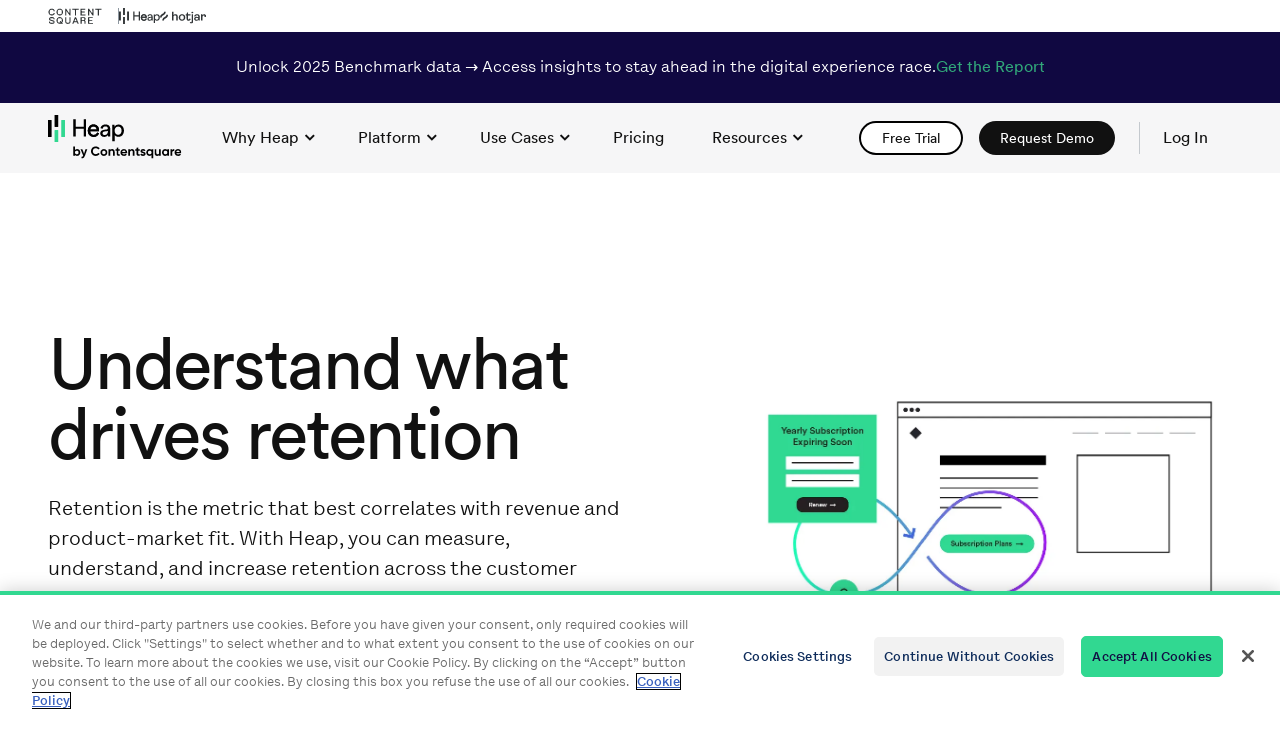

--- FILE ---
content_type: text/html; charset=UTF-8
request_url: https://www.heap.io/use-case/retention
body_size: 30900
content:
<!DOCTYPE html><html lang="en"><head><meta charSet="utf-8"/><script src="https://cdn.cookielaw.org/consent/018deffc-4f1a-7671-b861-680a694519e2/OtAutoBlock.js" type="text/javascript" async=""></script><script src="https://cdn.cookielaw.org/scripttemplates/otSDKStub.js" data-document-language="true" type="text/javascript" charset="UTF-8" data-domain-script="018deffc-4f1a-7671-b861-680a694519e2" async=""></script><script src="https://optly.heap.io/edge-client/v1/23849980007/28903420089" referrerpolicy="no-referrer-when-downgrade" async=""></script><title>Understand what drives retention | Heap</title><meta name="viewport" content="width=device-width, initial-scale=1"/><meta name="description" content="With Heap, you can measure, understand, and increase retention across the customer lifecycle."/><meta name="split-test-data" content="nav-demo-test-control"/><link rel="canonical" href="https://www.heap.io/use-case/retention"/><meta property="og:title" content="Understand what drives retention"/><meta property="og:type" content="website"/><meta property="og:url" content="https://www.heap.io/use-case/retention"/><meta property="og:site_name" content="Heap"/><meta property="og:description" content="With Heap, you can measure, understand, and increase retention across the customer lifecycle."/><meta property="og:image" content="https://images.ctfassets.net/jicu8fwm4fvs/7M9L4O0KnWlaytOGl4f3pE/c44ee3f3d49c8a7091e5a79f76af1410/hero-retention_2x.png?w=1200&amp;h=627&amp;fit=fill&amp;q=60&amp;fm=jpg&amp;fl=progressive"/><meta property="og:image:type" content="image/jpeg"/><meta property="og:image:width" content="1200"/><meta property="og:image:height" content="627"/><meta name="twitter:image:alt" content="Webpage with call to action of Subscription Plans and a popup asking for user information. There is a loop between those two objects."/><meta name="twitter:card" content="summary_large_image"/><meta name="twitter:site" content="@heap"/><link rel="preload stylesheet" type="text/css" href="https://www.heap.io/fonts/LetteraText/stylesheet.css" as="style"/><link rel="preload stylesheet" type="text/css" href="https://www.heap.io/fonts/Circular/stylesheet.css" as="style"/><link rel="icon" href="https://www.heap.io/favicon/favicon-32x32.png?v=1" data-href-light="https://www.heap.io/favicon/favicon-32x32.png?v=1" data-href-dark="https://www.heap.io/favicon/favicon-32x32-dm.png?v=1" type="image/png" sizes="32x32"/><link rel="icon" href="https://www.heap.io/favicon/favicon-16x16.png?v=1" data-href-light="https://www.heap.io/favicon/favicon-16x16.png?v=1" data-href-dark="https://www.heap.io/favicon/favicon-16x16-dm.png?v=1" type="image/png" sizes="16x16"/><link rel="apple-touch-icon" href="https://www.heap.io/favicon/apple-touch-icon.png?v=1" data-href-light="https://www.heap.io/favicon/apple-touch-icon.png?v=1" data-href-dark="https://www.heap.io/favicon/apple-touch-icon-dm.png?v=1"/><link rel="manifest" href="https://www.heap.io/favicon/manifest.webmanifest" data-href-light="https://www.heap.io/favicon/manifest.webmanifest" data-href-dark="https://www.heap.io/favicon/manifest-dm.webmanifest"/><meta name="next-head-count" content="27"/><link rel="preload" href="/_next/static/css/95504980a9d6cd0e.css" as="style"/><link rel="stylesheet" href="/_next/static/css/95504980a9d6cd0e.css" data-n-g=""/><link rel="preload" href="/_next/static/css/818ccf9391f21735.css" as="style"/><link rel="stylesheet" href="/_next/static/css/818ccf9391f21735.css" data-n-p=""/><noscript data-n-css=""></noscript><script defer="" nomodule="" src="/_next/static/chunks/polyfills-c67a75d1b6f99dc8.js"></script><script src="/_next/static/chunks/webpack-2a873daf07eea7ca.js" defer=""></script><script src="/_next/static/chunks/framework-0ba0ddd33199226d.js" defer=""></script><script src="/_next/static/chunks/main-cd15375113559d65.js" defer=""></script><script src="/_next/static/chunks/pages/_app-437de27e41691e95.js" defer=""></script><script src="/_next/static/chunks/ee9ce975-ae6bdd4bd2d6bedc.js" defer=""></script><script src="/_next/static/chunks/f185a4bd-e6ab5b5ff6c7cdc3.js" defer=""></script><script src="/_next/static/chunks/897-801bbf30adddbc1d.js" defer=""></script><script src="/_next/static/chunks/913-ea5235cf6d8f9b7d.js" defer=""></script><script src="/_next/static/chunks/501-11e9b147bd49d00d.js" defer=""></script><script src="/_next/static/chunks/pages/%5B...page%5D-3e9613ac9d110c63.js" defer=""></script><script src="/_next/static/UW4Dkm2QSEU2j-4tKA3N_/_buildManifest.js" defer=""></script><script src="/_next/static/UW4Dkm2QSEU2j-4tKA3N_/_ssgManifest.js" defer=""></script></head><body class="js"><noscript><iframe src="https://www.googletagmanager.com/ns.html?id=GTM-K3HQ8NT" height="0" width="0" style="display:none;visibility:hidden"></iframe></noscript><div id="__next"><div class="container brand-banner"><a href="https://contentsquare.com" target="_blank" rel="noreferrer"><svg width="54" height="16" viewBox="0 0 83 25" fill="none" xmlns="http://www.w3.org/2000/svg"><path d="M5.15494 0.949829C7.88563 0.949829 9.74519 2.69244 9.74519 4.83577V5.07139H7.90926V4.57694C7.90926 3.5171 7.41504 2.83433 6.1911 2.83433H3.95507C2.91935 2.83433 2.09551 3.68221 2.09551 4.69475V8.03895C2.09551 9.07514 2.91935 9.92301 3.95507 9.92301H6.1911C7.43868 9.92301 7.9329 9.38127 7.9329 8.15676V7.68596H9.76883V7.96844C9.76883 9.89936 7.97974 11.8071 5.15494 11.8071C2.33014 11.8071 0 9.38083 0 6.36641C0 3.35199 2.33058 0.949829 5.15494 0.949829ZM0.706091 21.297L2.54201 21.2734V22.074C2.54201 22.6157 2.91848 22.9924 3.48361 22.9924H7.0145C7.57964 22.9924 7.9561 22.6157 7.9561 22.074V21.8384C7.9561 21.2966 7.69696 21.1319 7.29685 21.0141L2.91848 19.6955C1.85912 19.3657 0.893885 18.6356 0.893885 17.105V17.0577C0.893885 15.3387 2.51794 14.0669 5.22498 14.0669C8.16754 14.0669 9.69747 15.4797 9.69747 17.5053V17.6699H7.86155V16.8926C7.86155 16.3508 7.50829 15.9742 6.91995 15.9742H3.57729C3.01216 15.9742 2.63569 16.3508 2.63569 16.8926V17.2929C2.63569 17.7637 2.8712 17.9756 3.4127 18.1407L7.29685 19.2947C8.77995 19.7423 9.69791 20.4014 9.69791 21.9325C9.69791 23.6283 8.07386 24.8996 5.31954 24.8996C2.23603 24.8996 0.705653 23.3922 0.705653 21.4613V21.2966L0.706091 21.297ZM12.5227 6.36641C12.5227 3.39885 14.8533 0.949829 17.6781 0.949829C20.5029 0.949829 22.833 3.39885 22.833 6.36641C22.833 9.33397 20.5261 11.8066 17.6781 11.8066C14.8301 11.8066 12.5231 9.38083 12.5231 6.36641H12.5227ZM17.6545 14.1142C20.5029 14.1142 22.7862 16.54 22.7862 19.5071C22.7862 20.708 22.2683 21.9798 21.4445 22.9455C21.3972 22.9928 21.3972 23.087 21.4445 23.1338L22.6684 24.4761C22.6921 24.4998 22.6921 24.5466 22.6921 24.5703C22.6921 24.6408 22.6448 24.7118 22.5507 24.7118H17.6545C14.8297 24.7118 12.5227 22.2859 12.5227 19.5071C12.5227 16.54 14.8297 14.1142 17.6545 14.1142ZM16.4305 22.8513H19.0434L17.6313 21.2265L18.7847 20.1903L20.1264 21.6505C20.1969 21.721 20.291 21.7683 20.3856 21.7683C20.5738 21.7683 20.7388 21.6268 20.7388 21.4149V17.835C20.7388 16.7988 19.915 15.951 18.8793 15.951H16.4314C15.3957 15.951 14.5718 16.7988 14.5718 17.835V20.9673C14.5718 22.0035 15.3957 22.8513 16.4314 22.8513H16.4305ZM16.4773 9.92258H18.902C19.9378 9.92258 20.7616 9.0747 20.7616 8.03851V4.69431C20.7616 3.68177 19.9378 2.8339 18.902 2.8339H16.4773C15.4416 2.8339 14.6178 3.68177 14.6178 4.69431V8.03851C14.6178 9.0747 15.4416 9.92258 16.4773 9.92258ZM26.1052 1.1618H27.6588L31.7312 7.19064C31.9194 7.47311 32.1549 7.59092 32.3668 7.59092C32.6491 7.59092 32.8846 7.37895 32.8846 7.00232L32.861 1.1618H34.6028V11.5947H33.0492L28.93 5.51854C28.7654 5.25927 28.5299 5.1419 28.318 5.1419C28.0357 5.1419 27.8002 5.37752 27.8002 5.73051V11.5947H26.1052V1.1618ZM37.2862 1.1618H47.1964V2.57463H44.1598C43.5478 2.57463 43.1004 3.02221 43.1004 3.63447V11.5942H41.4054V3.63447C41.4054 3.02221 40.9581 2.57463 40.3461 2.57463H37.2858V1.1618H37.2862ZM50.1622 1.1618H57.5536V2.57463H52.8929C52.2809 2.57463 51.8335 3.02221 51.8335 3.63447V4.4587C51.8335 5.07095 52.2809 5.51854 52.8929 5.51854H56.918V6.83721H51.8572V10.1814H57.8127V11.5942H50.1626V1.1618H50.1622ZM50.1622 14.2793H55.223C57.0121 14.2793 58.1419 15.598 58.1419 17.0581C58.1419 18.047 57.6241 18.6597 57.2708 18.989C57.1062 19.1537 57.0117 19.2715 57.0117 19.413C57.0117 19.5308 57.1058 19.6722 57.2472 19.7896C57.7178 20.1663 57.9533 20.6138 57.9533 21.3203V24.7113H56.2351L56.2587 21.273C56.2587 20.7076 55.8823 20.3309 55.3171 20.3309H52.7747C52.2332 20.3309 51.8567 20.7076 51.8567 21.273V24.7113H50.1618V14.2784L50.1622 14.2793ZM52.8224 19.0127H54.3523C55.4353 19.0127 56.2824 18.4946 56.2824 17.2937C56.2824 16.1634 55.4349 15.6921 54.3523 15.6921H52.8224C52.2809 15.6921 51.8572 16.1161 51.8572 16.681V18.0234C51.8572 18.5651 52.2809 19.0123 52.8224 19.0123V19.0127ZM61.8851 1.1618H63.4387L67.5111 7.19064C67.6993 7.47311 67.9348 7.59092 68.1467 7.59092C68.4291 7.59092 68.6646 7.37895 68.6646 7.00232L68.6409 1.1618H70.3827V11.5947H68.8292L64.7099 5.51854C64.5453 5.25927 64.3098 5.1419 64.098 5.1419C63.8156 5.1419 63.5801 5.37752 63.5801 5.73051V11.5947H61.8851V1.1618ZM72.9957 1.1618H83V2.57463H79.8692C79.2572 2.57463 78.8099 3.02221 78.8099 3.63447V11.5942H77.1149V3.63447C77.1149 3.02221 76.6675 2.57463 76.0555 2.57463H72.9952V1.1618H72.9957ZM61.8851 14.2793H69.2765V15.6921H64.6158C64.0038 15.6921 63.5565 16.1397 63.5565 16.752V17.5762C63.5565 18.1885 64.0038 18.6361 64.6158 18.6361H68.6409V19.9547H63.5801V23.2989H69.5357V24.7118H61.8856V14.2789L61.8851 14.2793ZM43.1004 14.2793H41.4527L37.1453 24.7113H38.9343L40.0169 22.074H44.5362L45.6188 24.7113H47.4079L43.1004 14.2793ZM40.5584 20.7553L41.7587 17.6467C41.9942 17.0581 42.5589 17.0581 42.7944 17.6467L43.9947 20.7553H40.5584ZM26.1052 14.2793H27.7997V21.3676C27.7997 22.5216 28.7413 22.9924 29.4943 22.9924H31.0478C32.0131 22.9924 32.9074 22.4743 32.9074 21.3676V14.2793H34.6019V21.0851C34.6019 23.1811 32.9542 24.8764 30.3418 24.8764C27.7293 24.8764 26.1048 23.1811 26.1048 21.0851V14.2793H26.1052Z" fill="#7C0033"></path></svg></a><a href="https://www.heap.io" rel="noreferrer"><svg width="41" height="16" viewBox="0 0 41 16" fill="none" xmlns="http://www.w3.org/2000/svg"><g clip-path="url(#clip0_9489_7131)"><g clip-path="url(#clip1_9489_7131)"><path d="M1.87156 3.47318H0V12.5897H1.87156V3.47318Z" fill="black"></path><path d="M5.926 0H4.05444V6.94574H5.926V0Z" fill="black"></path><path d="M5.926 9.08954H4.05444V16.0353H5.926V9.08954Z" fill="#31D891"></path><path d="M9.98032 3.44614H8.10876V12.5627H9.98032V3.44614Z" fill="#31D891"></path><path d="M27.7449 10.8262C27.6585 11.0989 27.5291 11.3562 27.3615 11.5885C27.1928 11.8249 26.9878 12.0333 26.7538 12.2061C26.5078 12.386 26.2351 12.5268 25.9455 12.6234C25.6246 12.7294 25.2882 12.7816 24.95 12.7778C24.5432 12.7791 24.1397 12.705 23.7602 12.5593C23.3848 12.4165 23.0433 12.1976 22.7577 11.9164C22.4616 11.6205 22.2298 11.2674 22.0765 10.8789C21.9008 10.4326 21.814 9.95665 21.8209 9.47744C21.8146 9.02207 21.8982 8.56988 22.0669 8.14649C22.2189 7.76649 22.4403 7.41776 22.72 7.11794C22.989 6.83282 23.3136 6.60519 23.674 6.44897C24.0282 6.29237 24.4115 6.21142 24.7992 6.21136C25.2357 6.2043 25.6691 6.28512 26.0733 6.44897C26.4321 6.59657 26.7526 6.82313 27.0107 7.11159C27.2694 7.41051 27.465 7.75814 27.5858 8.13378C27.7234 8.55941 27.7909 9.00435 27.7858 9.4514C27.7858 9.5289 27.7858 9.60196 27.7794 9.66994C27.7765 9.72597 27.77 9.78177 27.7602 9.83702H23.0765C23.0815 10.0984 23.1341 10.3567 23.2318 10.5994C23.3214 10.823 23.4555 11.0264 23.626 11.1972C23.7956 11.365 23.9981 11.4963 24.2209 11.5828C24.4539 11.673 24.702 11.718 24.9519 11.7156C25.4605 11.7156 25.8484 11.5957 26.1155 11.356C26.3836 11.1146 26.5842 10.8081 26.6976 10.4666L27.7449 10.8262ZM26.5168 8.85676C26.5107 8.43895 26.3494 8.03815 26.0637 7.73164C25.7792 7.42796 25.3611 7.27592 24.8094 7.27549C24.5718 7.2714 24.336 7.31729 24.1174 7.41017C23.9228 7.495 23.7471 7.61745 23.6005 7.77039C23.4585 7.91953 23.3427 8.09134 23.258 8.27863C23.1732 8.46032 23.1248 8.65668 23.1155 8.85676H26.5168Z" fill="#2F3335"></path><path d="M19.637 12.5891V8.53907H15.4422V12.5897H14.1744V3.47255H15.4422V7.36885H19.637V3.47255H20.9041V12.5891H19.637Z" fill="black"></path><path d="M27.7326 10.8263C27.3842 11.9195 26.3896 12.781 24.9449 12.781C23.2798 12.781 21.8206 11.5724 21.8206 9.47606C21.8206 7.53402 23.2277 6.20909 24.7898 6.20909C26.7009 6.20909 27.7723 7.52075 27.7723 9.45045C27.7729 9.57946 27.7643 9.70835 27.7466 9.83614H23.0713C23.097 10.942 23.8977 11.7152 24.9431 11.7152C25.95 11.7152 26.4537 11.1623 26.686 10.4674L27.7326 10.8263ZM26.5051 8.85864C26.4794 7.97124 25.8986 7.277 24.8015 7.277C23.7818 7.277 23.1621 8.06134 23.11 8.85864H26.5051Z" fill="black"></path><path d="M30.2564 9.05149L31.9346 8.80742C32.3094 8.75558 32.4126 8.56274 32.4126 8.34459C32.4126 7.74044 32.0124 7.23873 31.0701 7.23873C30.218 7.23873 29.7401 7.76605 29.6623 8.48653L28.5008 8.21623C28.6297 7.03293 29.7014 6.21063 31.0441 6.21063C32.9026 6.21063 33.6261 7.26527 33.6261 8.47418V11.5724C33.6221 11.9126 33.6479 12.2524 33.7032 12.5881H32.516C32.4685 12.312 32.4468 12.0321 32.4513 11.752C32.1802 12.1898 31.5604 12.781 30.4503 12.781C29.185 12.781 28.3713 11.9065 28.3713 10.9297C28.3713 9.82318 29.185 9.20576 30.2564 9.05149ZM32.4126 9.93889V9.65625L30.5144 9.93889C29.9981 10.0163 29.6109 10.3116 29.6109 10.8646C29.6109 11.3274 29.9981 11.7646 30.6179 11.7646C31.6119 11.7652 32.4126 11.2891 32.4126 9.93889Z" fill="black"></path><path d="M34.7731 15.0319V6.40191H35.9479V7.36676C36.2837 6.74965 37.0196 6.26059 38.0266 6.26059C39.8851 6.26059 40.88 7.68827 40.88 9.48868C40.88 11.328 39.8079 12.7553 37.9879 12.7553C37.0323 12.7553 36.3097 12.3055 35.9746 11.7519V15.0319H34.7731ZM37.807 7.32819C36.6969 7.32819 35.9609 8.25385 35.9609 9.48806C35.9609 10.7612 36.6969 11.6745 37.807 11.6745C38.9304 11.6745 39.6404 10.7612 39.6404 9.48806C39.6404 8.25385 38.9434 7.32819 37.807 7.32819Z" fill="black"></path></g></g><defs><clipPath id="clip0_9489_7131"><rect width="41" height="16" fill="white"></rect></clipPath><clipPath id="clip1_9489_7131"><rect width="41.7641" height="16" fill="white"></rect></clipPath></defs></svg></a><a href="https://www.hotjar.com" target="_blank" rel="noreferrer"><svg width="46" height="16" viewBox="0 0 46 16" fill="none" xmlns="http://www.w3.org/2000/svg"><g clip-path="url(#clip0_9472_5816)"><path d="M12.0358 12.6193V3.62428H13.4336V7.17049C13.8736 6.51492 14.5337 6.18705 15.4137 6.18689C16.1644 6.18689 16.7446 6.40907 17.1545 6.85342C17.5643 7.29778 17.7692 7.91684 17.7692 8.71062V12.6193H16.3715V8.90483C16.3715 7.87819 15.9142 7.36481 14.9996 7.36471C14.5422 7.36471 14.1668 7.50277 13.8736 7.77889C13.5804 8.055 13.4337 8.44326 13.4336 8.94365V12.6194L12.0358 12.6193Z" fill="#323232"></path><path d="M24.3736 11.8427C23.7524 12.4639 22.9716 12.7746 22.0311 12.7746C21.0906 12.7746 20.3076 12.4639 19.682 11.8427C19.0564 11.2215 18.7435 10.432 18.7435 9.47424C18.7435 8.51643 19.0563 7.72911 19.6818 7.11227C20.3074 6.49553 21.0904 6.18708 22.0309 6.1869C22.9714 6.18674 23.7523 6.49519 24.3734 7.11227C24.9947 7.72928 25.3054 8.5166 25.3054 9.47424C25.3053 10.4318 24.9947 11.2214 24.3736 11.8427ZM20.7045 11.0534C21.0366 11.4417 21.4788 11.6358 22.0311 11.6357C22.5835 11.6357 23.0257 11.4416 23.3577 11.0534C23.6897 10.6651 23.8558 10.1388 23.856 9.47439C23.856 8.81876 23.6877 8.2968 23.3512 7.90842C23.0148 7.52004 22.5747 7.32588 22.0311 7.32596C21.4789 7.32596 21.0367 7.51793 20.7045 7.9019C20.3724 8.28586 20.2063 8.81002 20.2062 9.47439C20.2062 10.1389 20.3723 10.6652 20.7045 11.0534Z" fill="#323232"></path><path d="M28.541 12.7745C27.2553 12.7745 26.6125 12.0843 26.6126 10.7037V7.5197H25.642V6.34183H26.6514L26.975 4.4911H28.0233V6.34183H30.5212V7.5197H28.0233V10.6647C28.0233 11.2428 28.2347 11.5319 28.6574 11.5319C29.0542 11.5319 29.4123 11.1695 29.7316 10.4447L30.8188 11.0013C30.2837 12.1836 29.5245 12.7746 28.541 12.7745Z" fill="#323232"></path><path d="M31.2679 15.4924C30.6467 15.4924 30.1333 15.3199 29.7278 14.9747L30.2456 13.8747C30.4958 14.1678 30.7676 14.3145 31.0609 14.3145C31.4491 14.3145 31.6432 14.0643 31.6432 13.5639V6.34219H33.041V13.5899C33.041 14.263 32.8749 14.7483 32.5427 15.0458C32.2106 15.3434 31.7856 15.4922 31.2679 15.4924ZM32.3421 5.28084C32.1123 5.28864 31.8889 5.20485 31.7209 5.0479C31.6401 4.97174 31.5764 4.87929 31.534 4.77666C31.4917 4.67403 31.4715 4.56357 31.4751 4.45259C31.472 4.3407 31.4922 4.22939 31.5346 4.12576C31.5769 4.02214 31.6404 3.92848 31.7209 3.85076C31.8899 3.69673 32.1103 3.61134 32.3389 3.61134C32.5675 3.61134 32.7879 3.69673 32.9569 3.85076C33.0392 3.92751 33.1042 4.02084 33.1477 4.12459C33.1912 4.22833 33.2122 4.34013 33.2093 4.45259C33.2113 4.56302 33.1899 4.67261 33.1464 4.77413C33.1029 4.87564 33.0383 4.96675 32.9569 5.04143C32.8753 5.11984 32.7789 5.18135 32.6734 5.22245C32.568 5.26354 32.4554 5.2834 32.3422 5.28089L32.3421 5.28084Z" fill="#323232"></path><path d="M36.512 12.7746C35.7957 12.7746 35.2155 12.5956 34.7713 12.2375C34.3271 11.8794 34.1049 11.3984 34.1047 10.7944C34.1047 10.2423 34.3356 9.77426 34.7973 9.39018C35.259 9.00611 35.8392 8.81412 36.538 8.81422C37.2542 8.81422 37.8581 9.04291 38.35 9.50023V8.73658C38.35 8.28808 38.2356 7.9408 38.007 7.69474C37.7783 7.44869 37.4526 7.32568 37.0299 7.32571C36.1757 7.32571 35.6451 7.76144 35.4379 8.6329L34.1566 8.36108C34.3291 7.68812 34.6699 7.1575 35.1791 6.76923C35.6884 6.38095 36.3225 6.18681 37.0816 6.18681C37.9099 6.18681 38.5636 6.40468 39.0424 6.84041C39.5212 7.27613 39.7607 7.91246 39.7607 8.74937V12.6192H38.4017V11.8298C37.9442 12.4597 37.3143 12.7747 36.512 12.7746ZM36.7709 11.7392C37.3921 11.7392 37.9184 11.4286 38.3498 10.8074V10.6132C37.9184 10.0955 37.3921 9.83669 36.7709 9.83674C36.4085 9.83674 36.1151 9.9252 35.8908 10.1021C35.7846 10.1803 35.6987 10.2828 35.6401 10.401C35.5816 10.5192 35.5521 10.6496 35.5542 10.7815C35.5508 10.9148 35.5789 11.0469 35.6363 11.1673C35.6936 11.2877 35.7786 11.3928 35.8843 11.474C36.1044 11.651 36.3999 11.7393 36.7709 11.7392Z" fill="#323232"></path><path d="M41.1207 12.6192V6.34217H42.4796V7.42905C42.8247 6.63537 43.4201 6.23849 44.2658 6.23839C44.766 6.23839 45.1801 6.40233 45.5082 6.73021C45.8363 7.0581 46.0002 7.49812 46 8.05029C45.9965 8.38077 45.9397 8.70853 45.8317 9.02088L44.5504 8.89152C44.5767 8.72001 44.594 8.54721 44.6022 8.37387C44.6022 7.72681 44.3347 7.40327 43.7998 7.40327C43.4374 7.40327 43.1333 7.59525 42.8873 7.97921C42.6415 8.36317 42.5185 8.87009 42.5183 9.49998V12.6191L41.1207 12.6192Z" fill="#323232"></path><path d="M3.30708 7.30263C4.34846 6.72396 5.77521 5.93144 5.77521 3.62428H4.04798C4.04798 4.91509 3.41956 5.2642 2.46837 5.79268C1.42699 6.3713 0.000244141 7.16382 0.000244141 9.47098H1.72762C1.72762 8.18017 2.35589 7.83111 3.30708 7.30263Z" fill="#FF3C00"></path><path d="M6.29649 6.77254C6.29649 8.06334 5.66811 8.41241 4.7169 8.94087C3.67552 9.51956 2.24878 10.3121 2.24878 12.6193H3.97616C3.97616 11.3284 4.60457 10.9793 5.55579 10.4508C6.59716 9.87219 8.02387 9.07968 8.02387 6.77254H6.29649Z" fill="#FF3C00"></path></g><defs><clipPath id="clip0_9472_5816"><rect width="46" height="11.96" fill="white" transform="translate(0 3.61142)"></rect></clipPath></defs></svg></a></div><div class="banner"><header class="Banner_banner__2dLBD theme-navy"><div class="Banner_container__LTifM container"><p class="Banner_description__k23H2 type-body-100" data-sb-field-path=".description">Unlock 2025 Benchmark data → Access insights to stay ahead in the digital experience race. </p><a data-sb-object-id="133pFsBJY6izUwhj9UHvKc" class="Button_btn__NHo2w Button_btn--text__CfrsS" href="https://go.contentsquare.com/en/digital-experience-benchmark?utm_source=heap-website"><span class="btn__text">Get the Report</span></a></div></header></div><a data-xray-id="site-header-skip-nav" href="#main" class="skipnav" role="button">skip to content</a><header class="site-header" role="banner" data-element="menu" id="site-header-id" style="--banner-height:undefinedpx"><div class="site-header-wrapper container"><a data-xray-id="home-icon" href="https://www.heap.io/" class="branding" aria-label="link to Heap homepage"><div class="branding"><div class="Loader_logo__container__1p3q1 animated-logo" style="--h:27"><div class="Loader_logo__spinner-animate-on-hover__LODgD Loader_logo__spinner__Ut0h8 spinner"><div class="Loader_logo__bar4Shrink__ydQ5n bar4Shrink"></div><div class="Loader_logo__bar1Grow__bjKAb bar1Grow"></div><div class="Loader_logo__bar2Grow__iBtoa bar2Grow"></div><div class="Loader_logo__bar3Grow__4AmLD bar3Grow"></div><div class="Loader_logo__bar4Grow__EZt19 bar4Grow"></div><div class="Loader_logo__bar1Shrink__8uc7s bar1Shrink"></div><div class="Loader_logo__bar2Shrink__cqZN6 bar2Shrink"></div><div class="Loader_logo__bar3Shrink__w4EfO bar3Shrink"></div><svg width="158" height="51" viewBox="0 0 158 51" fill="none" xmlns="http://www.w3.org/2000/svg"><path d="M60.4875 19.5826C60.2925 20.1976 60 20.7751 59.625 21.3001C59.2425 21.8326 58.785 22.3051 58.26 22.6951C57.705 23.1076 57.0975 23.4151 56.445 23.6401C55.725 23.8726 54.9675 23.9926 54.21 23.9851C53.295 23.9851 52.3875 23.8201 51.5325 23.4901C50.685 23.1676 49.9275 22.6726 49.2825 22.0426C48.615 21.3751 48.0975 20.5801 47.7525 19.7026C47.355 18.6976 47.16 17.6251 47.175 16.5451C47.16 15.5176 47.3475 14.4976 47.73 13.5451C48.0675 12.6826 48.57 11.9026 49.2 11.2201C49.8 10.5751 50.5275 10.0651 51.345 9.71256C52.14 9.36007 53.0025 9.18007 53.8725 9.18007C54.8475 9.16507 55.83 9.34507 56.7375 9.71256C57.54 10.0426 58.26 10.5601 58.845 11.2126C59.43 11.8876 59.865 12.6676 60.135 13.5226C60.45 14.4826 60.6 15.4876 60.585 16.4926C60.585 16.6651 60.585 16.8301 60.57 16.9876C60.57 17.1151 60.5475 17.2351 60.525 17.3626H50.0025C50.0175 17.9551 50.1375 18.5326 50.3475 19.0801C50.55 19.5826 50.85 20.0401 51.2325 20.4301C51.615 20.8126 52.0725 21.1051 52.5675 21.3001C53.0925 21.5026 53.6475 21.6076 54.21 21.6001C55.35 21.6001 56.2275 21.3301 56.82 20.7901C57.42 20.2426 57.87 19.5601 58.1325 18.7876L60.48 19.5976L60.4875 19.5826ZM57.7275 15.1501C57.7125 14.2051 57.3525 13.3051 56.7075 12.6151C56.07 11.9326 55.125 11.5876 53.8875 11.5876C53.355 11.5876 52.83 11.6851 52.335 11.8951C51.9 12.0901 51.5025 12.3601 51.1725 12.7051C50.85 13.0426 50.5875 13.4251 50.4 13.8451C50.2125 14.2576 50.1 14.7001 50.085 15.1501H57.7275Z" fill="#000000"></path><path d="M42.2775 23.565V14.43H32.85V23.565H30V3H32.85V11.79H42.2775V3H45.1275V23.565H42.2775Z" fill="#000000"></path><path d="M60.4575 19.5827C59.6775 22.0502 57.4425 23.9927 54.195 23.9927C50.4525 23.9927 47.175 21.2702 47.175 16.5452C47.175 12.1652 50.3325 9.18018 53.8425 9.18018C58.1325 9.18018 60.5475 12.1427 60.5475 16.4927C60.5475 16.7852 60.525 17.0777 60.495 17.3627H49.995C50.0475 19.8602 51.855 21.6002 54.2025 21.6002C56.55 21.6002 57.6 20.3552 58.1175 18.7877L60.465 19.5902L60.4575 19.5827ZM57.705 15.1502C57.6525 13.1477 56.34 11.5802 53.88 11.5802C51.585 11.5802 50.1975 13.3502 50.085 15.1502H57.705Z" fill="#000000"></path><path d="M66.135 15.5854L69.9075 15.0379C70.755 14.9179 70.98 14.4829 70.98 13.9879C70.98 12.6229 70.08 11.4904 67.965 11.4904C66.0525 11.4904 64.98 12.6829 64.8075 14.3029L62.205 13.6954C62.4975 11.0254 64.8975 9.17285 67.9125 9.17285C72.0825 9.17285 73.71 11.5504 73.71 14.2804V21.2629C73.71 22.0354 73.755 22.7928 73.8825 23.5578H71.2125C71.1075 22.9353 71.0625 22.3053 71.07 21.6753C70.4625 22.6578 69.0675 24.0003 66.57 24.0003C63.7275 24.0003 61.8975 22.0279 61.8975 19.8304C61.8975 17.3254 63.72 15.9379 66.135 15.5854ZM70.9725 17.5879V16.9504L66.7125 17.5879C65.5575 17.7604 64.68 18.4279 64.68 19.6728C64.68 20.7228 65.55 21.7054 66.9375 21.7054C69.1725 21.7054 70.9725 20.6329 70.9725 17.5879Z" fill="#000000"></path><path d="M76.275 29.0705V9.61547H78.915V11.7905C79.6725 10.3955 81.3225 9.29297 83.5875 9.29297C87.7575 9.29297 90 12.518 90 16.568C90 20.618 87.585 23.933 83.4975 23.933C81.3525 23.933 79.725 22.9205 78.975 21.668V29.063H76.2825L76.275 29.0705ZM83.1 11.7005C80.6025 11.7005 78.9525 13.7855 78.9525 16.5755C78.9525 19.3655 80.61 21.503 83.1 21.503C85.59 21.503 87.2175 19.448 87.2175 16.5755C87.2175 13.703 85.65 11.7005 83.1 11.7005Z" fill="#000000"></path><path d="M152.1 43.2495C152.381 44.2729 153.234 44.7044 154.278 44.7044C155.05 44.7044 155.672 44.3833 156.013 43.9318L157.619 44.8649C156.886 45.9184 155.732 46.5205 154.247 46.5205C151.649 46.5205 150.003 44.7445 150.003 42.4367C150.003 40.129 151.659 38.353 154.087 38.353C156.375 38.353 158 40.1591 158 42.4367C158 42.7277 157.97 42.9986 157.92 43.2595H152.08L152.1 43.2495ZM152.07 41.7043H156.013C155.763 40.5905 154.93 40.139 154.097 40.139C153.033 40.139 152.301 40.7109 152.07 41.7043Z" fill="#000000"></path><path d="M147.184 39.8878C147.585 38.8343 148.558 38.4028 149.542 38.4028V40.6303C148.508 40.5099 147.184 40.9715 147.184 42.5969V46.2994H145.187V38.5634H147.184V39.8979V39.8878Z" fill="#000000"></path><path d="M141.374 38.5637H143.371V46.2997H141.374V45.3866C140.812 46.079 139.979 46.5205 138.856 46.5205C136.799 46.5205 135.093 44.7445 135.093 42.4367C135.093 40.129 136.799 38.353 138.856 38.353C139.989 38.353 140.822 38.7845 141.374 39.4868V38.5738V38.5637ZM139.227 44.6141C140.471 44.6141 141.384 43.7311 141.384 42.4267C141.384 41.1223 140.471 40.2394 139.227 40.2394C137.983 40.2394 137.09 41.1223 137.09 42.4267C137.09 43.7311 138.003 44.6141 139.227 44.6141Z" fill="#000000"></path><path d="M131.672 38.564H133.668V46.2999H131.672V45.437C131.21 46.1294 130.407 46.5207 129.364 46.5207C127.728 46.5207 126.434 45.3768 126.434 43.3199V38.564H128.431V43.0691C128.431 44.1226 129.063 44.6645 129.966 44.6645C130.939 44.6645 131.672 44.0925 131.672 42.748V38.564Z" fill="#000000"></path><path d="M122.742 38.5637H124.738V49.4001H122.742V45.3866C122.18 46.099 121.367 46.5205 120.233 46.5205C118.156 46.5205 116.46 44.7445 116.46 42.4367C116.46 40.129 118.166 38.353 120.233 38.353C121.367 38.353 122.18 38.7744 122.742 39.4868V38.5738V38.5637ZM120.604 44.6141C121.828 44.6141 122.742 43.7311 122.742 42.4267C122.742 41.1223 121.828 40.2394 120.604 40.2394C119.38 40.2394 118.457 41.1223 118.457 42.4267C118.457 43.7311 119.37 44.6141 120.604 44.6141Z" fill="#000000"></path><path d="M111.704 40.7611C111.704 41.905 115.698 41.1926 115.698 44.0421C115.698 45.7178 114.243 46.5205 112.587 46.5205C111.042 46.5205 109.898 45.8683 109.336 44.6743L111.072 43.701C111.293 44.3331 111.815 44.7044 112.587 44.7044C113.22 44.7044 113.651 44.4836 113.651 44.0421C113.651 42.9083 109.658 43.5304 109.658 40.8113C109.658 39.236 111.002 38.353 112.597 38.353C113.852 38.353 114.935 38.9249 115.537 39.9986L113.832 40.9317C113.601 40.44 113.169 40.139 112.597 40.139C112.106 40.139 111.694 40.3598 111.694 40.7711L111.704 40.7611Z" fill="#000000"></path><path d="M108.614 40.4804H106.868V43.7012C106.868 44.534 107.47 44.5541 108.614 44.4939V46.31C105.815 46.621 104.871 45.7983 104.871 43.7113V40.4905H103.527V38.574H104.871V37.0088L106.868 36.4067V38.574H108.614V40.4905V40.4804Z" fill="#000000"></path><path d="M99.5637 38.3428C101.209 38.3428 102.494 39.4866 102.494 41.5435V46.2995H100.497V41.7944C100.497 40.7408 99.8647 40.199 98.9617 40.199C97.9884 40.199 97.2559 40.7709 97.2559 42.1154V46.2995H95.2592V38.5635H97.2559V39.4264C97.7175 38.7341 98.5202 38.3428 99.5637 38.3428Z" fill="#000000"></path><path d="M87.9447 43.2495C88.2256 44.2729 89.0785 44.7044 90.132 44.7044C90.9046 44.7044 91.5267 44.3833 91.8678 43.9318L93.4732 44.8649C92.7408 45.9184 91.5869 46.5205 90.1019 46.5205C87.5032 46.5205 85.8577 44.7445 85.8577 42.4367C85.8577 40.129 87.5132 38.353 89.9414 38.353C92.2291 38.353 93.8545 40.1591 93.8545 42.4367C93.8545 42.7277 93.8244 42.9986 93.7743 43.2595H87.9346L87.9447 43.2495ZM87.9146 41.7043H91.8578C91.607 40.5905 90.7742 40.139 89.9414 40.139C88.8778 40.139 88.1453 40.7109 87.9146 41.7043Z" fill="#000000"></path><path d="M85.0951 40.4804H83.3492V43.7012C83.3492 44.534 83.9512 44.5541 85.0951 44.4939V46.31C82.2957 46.621 81.3525 45.7983 81.3525 43.7113V40.4905H80.008V38.574H81.3525V37.0088L83.3492 36.4067V38.574H85.0951V40.4905V40.4804Z" fill="#000000"></path><path d="M76.0346 38.3428C77.6801 38.3428 78.9645 39.4866 78.9645 41.5435V46.2995H76.9678V41.7944C76.9678 40.7408 76.3356 40.199 75.4326 40.199C74.4593 40.199 73.7269 40.7709 73.7269 42.1154V46.2995H71.7302V38.5635H73.7269V39.4264C74.1884 38.7341 74.9911 38.3428 76.0346 38.3428Z" fill="#000000"></path><path d="M66.2317 46.5205C63.9541 46.5205 62.148 44.7445 62.148 42.4367C62.148 40.129 63.9541 38.353 66.2317 38.353C68.5094 38.353 70.3355 40.129 70.3355 42.4367C70.3355 44.7445 68.5094 46.5205 66.2317 46.5205ZM66.2317 44.5639C67.4257 44.5639 68.3388 43.6809 68.3388 42.4267C68.3388 41.1725 67.4257 40.2895 66.2317 40.2895C65.0377 40.2895 64.1447 41.1725 64.1447 42.4267C64.1447 43.6809 65.0578 44.5639 66.2317 44.5639Z" fill="#000000"></path><path d="M56.6194 46.5201C53.3384 46.5201 50.9805 44.0417 50.9805 40.8811C50.9805 37.7205 53.3284 35.2422 56.6194 35.2422C58.596 35.2422 60.3519 36.2456 61.275 37.8008L59.4288 38.8644C58.9071 37.9011 57.8536 37.3192 56.6094 37.3192C54.4923 37.3192 53.0976 38.7941 53.0976 40.8811C53.0976 42.9681 54.4923 44.423 56.6094 44.423C57.8435 44.423 58.9171 43.831 59.4288 42.8879L61.275 43.9514C60.362 45.4966 58.6161 46.51 56.6194 46.51V46.5201Z" fill="#000000"></path><path d="M44.4385 38.564H46.5757L43.7562 46.2999C42.9535 48.5274 41.6391 49.5007 39.6725 49.4004V47.5441C40.7762 47.5642 41.3281 47.0926 41.6993 46.0591L38.5287 38.564H40.716L42.7328 43.7614L44.4486 38.564H44.4385Z" fill="#000000"></path><path d="M34.5051 38.3428C36.5821 38.3428 38.2778 40.1188 38.2778 42.4265C38.2778 44.7343 36.5721 46.5103 34.5051 46.5103C33.3713 46.5103 32.5586 46.0888 31.9967 45.3765V46.2895H30V35.4531H31.9967V39.4666C32.5586 38.7542 33.3713 38.3328 34.5051 38.3328V38.3428ZM34.1339 44.6139C35.368 44.6139 36.2811 43.7309 36.2811 42.4265C36.2811 41.1222 35.368 40.2392 34.1339 40.2392C32.8997 40.2392 31.9967 41.1222 31.9967 42.4265C31.9967 43.7309 32.9098 44.6139 34.1339 44.6139Z" fill="#000000"></path></svg><span class="sr-only">Loading...</span></div></div></div></a><input type="checkbox" id="menu-toggle" class="js-checkbox-toggle checkbox-toggle" tabindex="0" data-html-toggle="menu-active" readonly=""/><label for="menu-toggle" class="site-nav__menu-button burger" aria-expanded="true" aria-controls="main-menu" data-element="main-menu-button"><div class="open-icon"><svg width="24" height="9" viewBox="0 0 24 9" fill="none" xmlns="http://www.w3.org/2000/svg"><line y1="0.5" x2="24" y2="0.5" stroke="black"></line><line y1="8.5" x2="24" y2="8.5" stroke="black"></line></svg></div><div class="close-icon"><svg width="24" height="19" viewBox="0 0 24 19" fill="none" xmlns="http://www.w3.org/2000/svg"><line x1="20.6464" y1="18.3536" x2="3.67588" y2="1.38299" stroke="currentColor"></line><line x1="3.64645" y1="17.6464" x2="20.617" y2="0.675884" stroke="currentColor"></line></svg></div><span class="burger__inner"></span><span class="is-visually-hidden">Toggle Main Navigation</span></label><nav class="site-nav site-nav--main" role="navigation" data-element="main-menu" id="main-menu-body" style="--site-nav-width:600"><ul class="site-nav__list site-nav__list--main type-body-100 f-sans-display"><li class="site-nav__list-item" data-element="subnav-item"><button data-xray-id="5HaAhogglbsOUv17amLtzC" type="button" aria-expanded="false" aria-controls="5HaAhogglbsOUv17amLtzC" data-element="subnav-button" class="site-nav__button js-site-nav__button subnav__button">Why Heap<!-- --> <svg class="subnav__icon-desktop" width="11" height="7" xmlns="http://www.w3.org/2000/svg" viewBox="0 0 11 7" fill="none"><path d="M1.56595 1.1236L5.80859 5.36624L10.0512 1.1236" stroke="currentColor" stroke-width="2"></path></svg><span class="subnav__icon-mobile"><svg width="17" height="10" xmlns="http://www.w3.org/2000/svg" viewBox="0 0 17 10" fill="none"><path d="M1 0.393677L8.5 8.39368L16 0.393678" stroke="currentColor"></path></svg></span></button><div id="5HaAhogglbsOUv17amLtzC" class="subnav" hidden=""><div class="subnav__content-wrapper" data-element="subnav-content-wrapper"><div class="subnav__content-wrapper--btn"><div class="subnav__content"><ul class="subnav__list"><li class=""><a role="link" data-entry-id="36L6UdcW10xPthjeezKpy4" aria-current="false" class="subnav__link" href="/why-heap/why-product-analytics"><span class="subnav__link-header">Why Product Analytics<!-- --> <svg aria-hidden="true" xmlns="http://www.w3.org/2000/svg" width="15" height="11" viewBox="0 0 15 11" fill="none"><path fill-rule="evenodd" clip-rule="evenodd" d="M9.09962 10.8485L14.6089 5.5L9.09962 0.15155L8.30475 0.92322L12.5443 5.03904H0V6.13759H12.5443L8.30475 10.0768L9.09962 10.8485Z" fill="currentColor"></path></svg></span><span class="subnav__link-caption">And what can it do for you?</span></a></li><li class=""><a role="link" data-entry-id="kaWLHjkxY8jO3zi96AvEn" aria-current="false" class="subnav__link" href="/why-heap/how-heap-works"><span class="subnav__link-header">How Heap Works<!-- --> <svg aria-hidden="true" xmlns="http://www.w3.org/2000/svg" width="15" height="11" viewBox="0 0 15 11" fill="none"><path fill-rule="evenodd" clip-rule="evenodd" d="M9.09962 10.8485L14.6089 5.5L9.09962 0.15155L8.30475 0.92322L12.5443 5.03904H0V6.13759H12.5443L8.30475 10.0768L9.09962 10.8485Z" fill="currentColor"></path></svg></span><span class="subnav__link-caption">A video guide</span></a></li><li class=""><a role="link" data-entry-id="52smrBguBKBoGdrPBBsFyA" aria-current="false" class="subnav__link" href="/compare"><span class="subnav__link-header">How Heap Compares<!-- --> <svg aria-hidden="true" xmlns="http://www.w3.org/2000/svg" width="15" height="11" viewBox="0 0 15 11" fill="none"><path fill-rule="evenodd" clip-rule="evenodd" d="M9.09962 10.8485L14.6089 5.5L9.09962 0.15155L8.30475 0.92322L12.5443 5.03904H0V6.13759H12.5443L8.30475 10.0768L9.09962 10.8485Z" fill="currentColor"></path></svg></span><span class="subnav__link-caption">Heap vs. competitors </span></a></li><li class=""><a role="link" data-entry-id="6kvi9X2kt5SoVHqDy9CzI1" aria-current="false" class="subnav__link" href="https://www.heap.io/dxa-plus-pa-detailed"><span class="subnav__link-header">Product Analytics + Digital Experience Analytics<!-- --> <svg aria-hidden="true" xmlns="http://www.w3.org/2000/svg" width="15" height="11" viewBox="0 0 15 11" fill="none"><path fill-rule="evenodd" clip-rule="evenodd" d="M9.09962 10.8485L14.6089 5.5L9.09962 0.15155L8.30475 0.92322L12.5443 5.03904H0V6.13759H12.5443L8.30475 10.0768L9.09962 10.8485Z" fill="currentColor"></path></svg></span><span class="subnav__link-caption">A deeper dive</span></a></li><li class=""><a role="link" data-entry-id="3GYOBLxyjCZG01CNykaksJ" aria-current="false" class="subnav__link" href="/resources/ebooks-whitepapers/comic-book-digital-insights-are-a-superpower"><span class="subnav__link-header">The Future of Insights<!-- --> <svg aria-hidden="true" xmlns="http://www.w3.org/2000/svg" width="15" height="11" viewBox="0 0 15 11" fill="none"><path fill-rule="evenodd" clip-rule="evenodd" d="M9.09962 10.8485L14.6089 5.5L9.09962 0.15155L8.30475 0.92322L12.5443 5.03904H0V6.13759H12.5443L8.30475 10.0768L9.09962 10.8485Z" fill="currentColor"></path></svg></span><span class="subnav__link-caption">A comic book guide</span></a></li></ul></div><div class="subnav__content-button"><a data-sb-object-id="5LHiiXEfJGKvPXfyVJJDpy" class="Button_btn__NHo2w Button_btn--black-button__NrVi3" href="/demo-hub"><span class="btn__text">Watch a Demo</span></a></div></div></div></div></li><li class="site-nav__list-item" data-element="subnav-item"><button data-xray-id="7lc0d2AtwPV4kBtn23zqbc" type="button" aria-expanded="false" aria-controls="7lc0d2AtwPV4kBtn23zqbc" data-element="subnav-button" class="site-nav__button js-site-nav__button subnav__button">Platform<!-- --> <svg class="subnav__icon-desktop" width="11" height="7" xmlns="http://www.w3.org/2000/svg" viewBox="0 0 11 7" fill="none"><path d="M1.56595 1.1236L5.80859 5.36624L10.0512 1.1236" stroke="currentColor" stroke-width="2"></path></svg><span class="subnav__icon-mobile"><svg width="17" height="10" xmlns="http://www.w3.org/2000/svg" viewBox="0 0 17 10" fill="none"><path d="M1 0.393677L8.5 8.39368L16 0.393678" stroke="currentColor"></path></svg></span></button><div id="7lc0d2AtwPV4kBtn23zqbc" class="subnav" hidden=""><div class="subnav__content-wrapper" data-element="subnav-content-wrapper"><div class="subnav__content"><p id="3e2lor6QucVy9NsF0UEb8q" class="subnav__title type-eyebrow-100">Data Insights</p><ul aria-labelledby="3e2lor6QucVy9NsF0UEb8q" class="subnav__list"><li class=""><a role="link" data-entry-id="4FA7aNn9QiaAbULcCOEUM1" aria-current="false" class="subnav__link" href="/platform/journey-maps"><span class="subnav__link-header">Journeys<!-- --> <svg aria-hidden="true" xmlns="http://www.w3.org/2000/svg" width="15" height="11" viewBox="0 0 15 11" fill="none"><path fill-rule="evenodd" clip-rule="evenodd" d="M9.09962 10.8485L14.6089 5.5L9.09962 0.15155L8.30475 0.92322L12.5443 5.03904H0V6.13759H12.5443L8.30475 10.0768L9.09962 10.8485Z" fill="currentColor"></path></svg></span><span class="subnav__link-caption">Visual maps of all user flows</span></a></li><li class=""><a role="link" data-entry-id="4prA5VEdSLe0eJ4iG65GMj" aria-current="false" class="subnav__link" href="/platform/artificial-intelligence"><span class="subnav__link-header">Sense AI<!-- --> <svg aria-hidden="true" xmlns="http://www.w3.org/2000/svg" width="15" height="11" viewBox="0 0 15 11" fill="none"><path fill-rule="evenodd" clip-rule="evenodd" d="M9.09962 10.8485L14.6089 5.5L9.09962 0.15155L8.30475 0.92322L12.5443 5.03904H0V6.13759H12.5443L8.30475 10.0768L9.09962 10.8485Z" fill="currentColor"></path></svg></span><span class="subnav__link-caption">Analytics for everyone</span></a></li><li class=""><a role="link" data-entry-id="c95kBfdOeJeoPqHvPq6RH" aria-current="false" class="subnav__link" href="/platform/web-analytics"><span class="subnav__link-header">Web Analytics<!-- --> <svg aria-hidden="true" xmlns="http://www.w3.org/2000/svg" width="15" height="11" viewBox="0 0 15 11" fill="none"><path fill-rule="evenodd" clip-rule="evenodd" d="M9.09962 10.8485L14.6089 5.5L9.09962 0.15155L8.30475 0.92322L12.5443 5.03904H0V6.13759H12.5443L8.30475 10.0768L9.09962 10.8485Z" fill="currentColor"></path></svg></span><span class="subnav__link-caption">Integrate key web metrics</span></a></li><li class=""><a role="link" data-entry-id="5LUSItZWmwa0hcVNX86PoX" aria-current="false" class="subnav__link" href="/platform/session-replay"><span class="subnav__link-header">Session Replay<!-- --> <svg aria-hidden="true" xmlns="http://www.w3.org/2000/svg" width="15" height="11" viewBox="0 0 15 11" fill="none"><path fill-rule="evenodd" clip-rule="evenodd" d="M9.09962 10.8485L14.6089 5.5L9.09962 0.15155L8.30475 0.92322L12.5443 5.03904H0V6.13759H12.5443L8.30475 10.0768L9.09962 10.8485Z" fill="currentColor"></path></svg></span><span class="subnav__link-caption">Complete context with a single click </span></a></li><li class=""><a role="link" data-entry-id="7DI9rTMHIOu68FEYWdi7lp" aria-current="false" class="subnav__link" href="/platform/heatmaps"><span class="subnav__link-header">Heatmaps<!-- --> <svg aria-hidden="true" xmlns="http://www.w3.org/2000/svg" width="15" height="11" viewBox="0 0 15 11" fill="none"><path fill-rule="evenodd" clip-rule="evenodd" d="M9.09962 10.8485L14.6089 5.5L9.09962 0.15155L8.30475 0.92322L12.5443 5.03904H0V6.13759H12.5443L8.30475 10.0768L9.09962 10.8485Z" fill="currentColor"></path></svg></span><span class="subnav__link-caption">Visualize user behavior instantly</span></a></li><li class=""><a role="link" data-entry-id="5EZSFG6puaQoM5cFKeiLTa" aria-current="false" class="subnav__link" href="/platform/illuminate"><span class="subnav__link-header">Heap Illuminate<!-- --> <svg aria-hidden="true" xmlns="http://www.w3.org/2000/svg" width="15" height="11" viewBox="0 0 15 11" fill="none"><path fill-rule="evenodd" clip-rule="evenodd" d="M9.09962 10.8485L14.6089 5.5L9.09962 0.15155L8.30475 0.92322L12.5443 5.03904H0V6.13759H12.5443L8.30475 10.0768L9.09962 10.8485Z" fill="currentColor"></path></svg></span><span class="subnav__link-caption">Data science that pinpoints unknown friction</span></a></li></ul></div><div class="subnav__content"><p id="xSIbticcINMvaEL94Ua1m" class="subnav__title type-eyebrow-100"> Data Analysis</p><ul aria-labelledby="xSIbticcINMvaEL94Ua1m" class="subnav__list"><li class=""><a role="link" data-entry-id="4Vbm0i3WBio1r5JwofXm6N" aria-current="false" class="subnav__link" href="/platform/segments"><span class="subnav__link-header">Segments<!-- --> <svg aria-hidden="true" xmlns="http://www.w3.org/2000/svg" width="15" height="11" viewBox="0 0 15 11" fill="none"><path fill-rule="evenodd" clip-rule="evenodd" d="M9.09962 10.8485L14.6089 5.5L9.09962 0.15155L8.30475 0.92322L12.5443 5.03904H0V6.13759H12.5443L8.30475 10.0768L9.09962 10.8485Z" fill="currentColor"></path></svg></span><span class="subnav__link-caption">User cohorts for actionable insights</span></a></li><li class=""><a role="link" data-entry-id="6ycV0JR0BuemEn0yE2sqjB" aria-current="false" class="subnav__link" href="/platform/dashboards"><span class="subnav__link-header">Dashboards<!-- --> <svg aria-hidden="true" xmlns="http://www.w3.org/2000/svg" width="15" height="11" viewBox="0 0 15 11" fill="none"><path fill-rule="evenodd" clip-rule="evenodd" d="M9.09962 10.8485L14.6089 5.5L9.09962 0.15155L8.30475 0.92322L12.5443 5.03904H0V6.13759H12.5443L8.30475 10.0768L9.09962 10.8485Z" fill="currentColor"></path></svg></span><span class="subnav__link-caption">Share insights on critical metrics</span></a></li><li class=""><a role="link" data-entry-id="4WQGzq9BAtGA6vwApDrbLX" aria-current="false" class="subnav__link" href="/platform/charts"><span class="subnav__link-header">Charts<!-- --> <svg aria-hidden="true" xmlns="http://www.w3.org/2000/svg" width="15" height="11" viewBox="0 0 15 11" fill="none"><path fill-rule="evenodd" clip-rule="evenodd" d="M9.09962 10.8485L14.6089 5.5L9.09962 0.15155L8.30475 0.92322L12.5443 5.03904H0V6.13759H12.5443L8.30475 10.0768L9.09962 10.8485Z" fill="currentColor"></path></svg></span><span class="subnav__link-caption">Analyze everything about your users</span></a></li><li class=""><a role="link" data-entry-id="6ePrL6g5OZ9UAdOO6nfpwl" aria-current="false" class="subnav__link" href="/platform/playbooks"><span class="subnav__link-header">Playbooks<!-- --> <svg aria-hidden="true" xmlns="http://www.w3.org/2000/svg" width="15" height="11" viewBox="0 0 15 11" fill="none"><path fill-rule="evenodd" clip-rule="evenodd" d="M9.09962 10.8485L14.6089 5.5L9.09962 0.15155L8.30475 0.92322L12.5443 5.03904H0V6.13759H12.5443L8.30475 10.0768L9.09962 10.8485Z" fill="currentColor"></path></svg></span><span class="subnav__link-caption">Plug-and-play templates and analyses</span></a></li></ul></div><div class="subnav__content"><p id="h1VMpxPtlQEmKem43l1bM" class="subnav__title type-eyebrow-100">Data Foundation</p><ul aria-labelledby="h1VMpxPtlQEmKem43l1bM" class="subnav__list"><li class=""><a role="link" data-entry-id="7bAXFomCrxB3VWp4ab6Lmx" aria-current="false" class="subnav__link" href="/platform/capture"><span class="subnav__link-header">Capture<!-- --> <svg aria-hidden="true" xmlns="http://www.w3.org/2000/svg" width="15" height="11" viewBox="0 0 15 11" fill="none"><path fill-rule="evenodd" clip-rule="evenodd" d="M9.09962 10.8485L14.6089 5.5L9.09962 0.15155L8.30475 0.92322L12.5443 5.03904H0V6.13759H12.5443L8.30475 10.0768L9.09962 10.8485Z" fill="currentColor"></path></svg></span><span class="subnav__link-caption">Automatic event tracking and apis</span></a></li><li class=""><a role="link" data-entry-id="6TBvgMYzH2EhY6BGn2zOHt" aria-current="false" class="subnav__link" href="/platform/mobile"><span class="subnav__link-header">Mobile<!-- --> <svg aria-hidden="true" xmlns="http://www.w3.org/2000/svg" width="15" height="11" viewBox="0 0 15 11" fill="none"><path fill-rule="evenodd" clip-rule="evenodd" d="M9.09962 10.8485L14.6089 5.5L9.09962 0.15155L8.30475 0.92322L12.5443 5.03904H0V6.13759H12.5443L8.30475 10.0768L9.09962 10.8485Z" fill="currentColor"></path></svg></span><span class="subnav__link-caption">Track and analyze your users across devices</span></a></li><li class=""><a role="link" data-entry-id="32oQ5ozCQz8GkUCYtlZjaS" aria-current="false" class="subnav__link" href="/platform/enrichment"><span class="subnav__link-header">Enrichment<!-- --> <svg aria-hidden="true" xmlns="http://www.w3.org/2000/svg" width="15" height="11" viewBox="0 0 15 11" fill="none"><path fill-rule="evenodd" clip-rule="evenodd" d="M9.09962 10.8485L14.6089 5.5L9.09962 0.15155L8.30475 0.92322L12.5443 5.03904H0V6.13759H12.5443L8.30475 10.0768L9.09962 10.8485Z" fill="currentColor"></path></svg></span><span class="subnav__link-caption">Add context to your data</span></a></li><li class=""><a role="link" data-entry-id="6VpS3585rsW5B2ouiwHJAM" aria-current="false" class="subnav__link" href="/platform/integrations"><span class="subnav__link-header">Integrations<!-- --> <svg aria-hidden="true" xmlns="http://www.w3.org/2000/svg" width="15" height="11" viewBox="0 0 15 11" fill="none"><path fill-rule="evenodd" clip-rule="evenodd" d="M9.09962 10.8485L14.6089 5.5L9.09962 0.15155L8.30475 0.92322L12.5443 5.03904H0V6.13759H12.5443L8.30475 10.0768L9.09962 10.8485Z" fill="currentColor"></path></svg></span><span class="subnav__link-caption">Connect bi-directionally to other tools</span></a></li></ul></div><div class="subnav__content"><p id="1JVWOabmSwjeCymTQQtROr" class="subnav__title type-eyebrow-100">Data Management</p><ul aria-labelledby="1JVWOabmSwjeCymTQQtROr" class="subnav__list"><li class=""><a role="link" data-entry-id="1JEAvq6RTqf6FJOupZsAua" aria-current="false" class="subnav__link" href="/platform/governance"><span class="subnav__link-header">Governance<!-- --> <svg aria-hidden="true" xmlns="http://www.w3.org/2000/svg" width="15" height="11" viewBox="0 0 15 11" fill="none"><path fill-rule="evenodd" clip-rule="evenodd" d="M9.09962 10.8485L14.6089 5.5L9.09962 0.15155L8.30475 0.92322L12.5443 5.03904H0V6.13759H12.5443L8.30475 10.0768L9.09962 10.8485Z" fill="currentColor"></path></svg></span><span class="subnav__link-caption">Keep data clean and trusted</span></a></li><li class=""><a role="link" data-entry-id="6mRRMW4fYlI6chzeieMFWn" aria-current="false" class="subnav__link" href="/platform/security"><span class="subnav__link-header">Security &amp; Privacy<!-- --> <svg aria-hidden="true" xmlns="http://www.w3.org/2000/svg" width="15" height="11" viewBox="0 0 15 11" fill="none"><path fill-rule="evenodd" clip-rule="evenodd" d="M9.09962 10.8485L14.6089 5.5L9.09962 0.15155L8.30475 0.92322L12.5443 5.03904H0V6.13759H12.5443L8.30475 10.0768L9.09962 10.8485Z" fill="currentColor"></path></svg></span><span class="subnav__link-caption">Security and compliance made simple</span></a></li><li class=""><a role="link" data-entry-id="2mOLeVRpe38sFUWvvD48sw" aria-current="false" class="subnav__link" href="/platform/infrastructure"><span class="subnav__link-header">Infrastructure<!-- --> <svg aria-hidden="true" xmlns="http://www.w3.org/2000/svg" width="15" height="11" viewBox="0 0 15 11" fill="none"><path fill-rule="evenodd" clip-rule="evenodd" d="M9.09962 10.8485L14.6089 5.5L9.09962 0.15155L8.30475 0.92322L12.5443 5.03904H0V6.13759H12.5443L8.30475 10.0768L9.09962 10.8485Z" fill="currentColor"></path></svg></span><span class="subnav__link-caption">How we build for scale</span></a></li><li class=""><a role="link" data-entry-id="3VwrAGLufrvK1GP3CYOVd5" aria-current="false" class="subnav__link" href="/platform/connect"><span class="subnav__link-header">Heap Connect<!-- --> <svg aria-hidden="true" xmlns="http://www.w3.org/2000/svg" width="15" height="11" viewBox="0 0 15 11" fill="none"><path fill-rule="evenodd" clip-rule="evenodd" d="M9.09962 10.8485L14.6089 5.5L9.09962 0.15155L8.30475 0.92322L12.5443 5.03904H0V6.13759H12.5443L8.30475 10.0768L9.09962 10.8485Z" fill="currentColor"></path></svg></span><span class="subnav__link-caption">Send Heap data directly to your warehouse</span></a></li></ul></div></div></div></li><li class="site-nav__list-item" data-element="subnav-item"><button data-xray-id="39tnQgwfIflizSBWlC76uy" type="button" aria-expanded="false" aria-controls="39tnQgwfIflizSBWlC76uy" data-element="subnav-button" class="site-nav__button js-site-nav__button subnav__button">Use Cases<!-- --> <svg class="subnav__icon-desktop" width="11" height="7" xmlns="http://www.w3.org/2000/svg" viewBox="0 0 11 7" fill="none"><path d="M1.56595 1.1236L5.80859 5.36624L10.0512 1.1236" stroke="currentColor" stroke-width="2"></path></svg><span class="subnav__icon-mobile"><svg width="17" height="10" xmlns="http://www.w3.org/2000/svg" viewBox="0 0 17 10" fill="none"><path d="M1 0.393677L8.5 8.39368L16 0.393678" stroke="currentColor"></path></svg></span></button><div id="39tnQgwfIflizSBWlC76uy" class="subnav" hidden=""><div class="subnav__content-wrapper" data-element="subnav-content-wrapper"><div class="subnav__content"><p id="2uxn4N7AHFYgRI88vFc75t" class="subnav__title type-eyebrow-100">Solutions</p><ul aria-labelledby="2uxn4N7AHFYgRI88vFc75t" class="subnav__list"><li class=""><a role="link" data-entry-id="4QNLXmct3q8CeIDcZTcEWZ" aria-current="false" class="subnav__link" href="/use-case/funnel-optimization"><span class="subnav__link-header">Funnel Optimization<!-- --> <svg aria-hidden="true" xmlns="http://www.w3.org/2000/svg" width="15" height="11" viewBox="0 0 15 11" fill="none"><path fill-rule="evenodd" clip-rule="evenodd" d="M9.09962 10.8485L14.6089 5.5L9.09962 0.15155L8.30475 0.92322L12.5443 5.03904H0V6.13759H12.5443L8.30475 10.0768L9.09962 10.8485Z" fill="currentColor"></path></svg></span><span class="subnav__link-caption">Improve conversion in user flows</span></a></li><li class=""><a role="link" data-entry-id="3KqXNwbPj0jTjQV0AgcBWi" aria-current="false" class="subnav__link" href="/use-case/product-adoption"><span class="subnav__link-header">Product Adoption<!-- --> <svg aria-hidden="true" xmlns="http://www.w3.org/2000/svg" width="15" height="11" viewBox="0 0 15 11" fill="none"><path fill-rule="evenodd" clip-rule="evenodd" d="M9.09962 10.8485L14.6089 5.5L9.09962 0.15155L8.30475 0.92322L12.5443 5.03904H0V6.13759H12.5443L8.30475 10.0768L9.09962 10.8485Z" fill="currentColor"></path></svg></span><span class="subnav__link-caption">Maximize adoption across your site</span></a></li><li class=""><a role="link" data-entry-id="1H9EVSPeNqDJE0LCofbisw" aria-current="false" class="subnav__link" href="/use-case/user-behavior"><span class="subnav__link-header">User Behavior<!-- --> <svg aria-hidden="true" xmlns="http://www.w3.org/2000/svg" width="15" height="11" viewBox="0 0 15 11" fill="none"><path fill-rule="evenodd" clip-rule="evenodd" d="M9.09962 10.8485L14.6089 5.5L9.09962 0.15155L8.30475 0.92322L12.5443 5.03904H0V6.13759H12.5443L8.30475 10.0768L9.09962 10.8485Z" fill="currentColor"></path></svg></span><span class="subnav__link-caption">Understand what your users do</span></a></li><li class=""><a role="link" data-entry-id="2zcIv1nzXw2PJgz2Kkw449" aria-current="false" class="subnav__link" href="/use-case/product-led-growth"><span class="subnav__link-header">Product Led Growth<!-- --> <svg aria-hidden="true" xmlns="http://www.w3.org/2000/svg" width="15" height="11" viewBox="0 0 15 11" fill="none"><path fill-rule="evenodd" clip-rule="evenodd" d="M9.09962 10.8485L14.6089 5.5L9.09962 0.15155L8.30475 0.92322L12.5443 5.03904H0V6.13759H12.5443L8.30475 10.0768L9.09962 10.8485Z" fill="currentColor"></path></svg></span><span class="subnav__link-caption">Manage PLG with data</span></a></li></ul></div><div class="subnav__content"><p id="1tGBgm5n9Oktmw5O0JZsDs" class="subnav__title type-eyebrow-100">Industries</p><ul aria-labelledby="1tGBgm5n9Oktmw5O0JZsDs" class="subnav__list"><li class=""><a role="link" data-entry-id="4IHs6Tox1B5M9qjz5dUpur" aria-current="false" class="subnav__link" href="/use-case/saas"><span class="subnav__link-header">SaaS<!-- --> <svg aria-hidden="true" xmlns="http://www.w3.org/2000/svg" width="15" height="11" viewBox="0 0 15 11" fill="none"><path fill-rule="evenodd" clip-rule="evenodd" d="M9.09962 10.8485L14.6089 5.5L9.09962 0.15155L8.30475 0.92322L12.5443 5.03904H0V6.13759H12.5443L8.30475 10.0768L9.09962 10.8485Z" fill="currentColor"></path></svg></span><span class="subnav__link-caption">Easily improve acquisition, retention, and expansion</span></a></li><li class=""><a role="link" data-entry-id="2QyAcasexMVM74Zw4JB3bb" aria-current="false" class="subnav__link" href="/use-case/ecommerce"><span class="subnav__link-header">Retail and eComm<!-- --> <svg aria-hidden="true" xmlns="http://www.w3.org/2000/svg" width="15" height="11" viewBox="0 0 15 11" fill="none"><path fill-rule="evenodd" clip-rule="evenodd" d="M9.09962 10.8485L14.6089 5.5L9.09962 0.15155L8.30475 0.92322L12.5443 5.03904H0V6.13759H12.5443L8.30475 10.0768L9.09962 10.8485Z" fill="currentColor"></path></svg></span><span class="subnav__link-caption">Increase purchases and order value</span></a></li><li class=""><a role="link" data-entry-id="2jqtEBowBF5GU0coDMQga" aria-current="false" class="subnav__link" href="/heap-for-healthcare"><span class="subnav__link-header">Healthcare<!-- --> <svg aria-hidden="true" xmlns="http://www.w3.org/2000/svg" width="15" height="11" viewBox="0 0 15 11" fill="none"><path fill-rule="evenodd" clip-rule="evenodd" d="M9.09962 10.8485L14.6089 5.5L9.09962 0.15155L8.30475 0.92322L12.5443 5.03904H0V6.13759H12.5443L8.30475 10.0768L9.09962 10.8485Z" fill="currentColor"></path></svg></span><span class="subnav__link-caption">Build better digital patient experiences</span></a></li><li class=""><a role="link" data-entry-id="2N0uZ92ModJemmRnqgQ6W4" aria-current="false" class="subnav__link" href="/use-case/financial-services"><span class="subnav__link-header">Financial Services<!-- --> <svg aria-hidden="true" xmlns="http://www.w3.org/2000/svg" width="15" height="11" viewBox="0 0 15 11" fill="none"><path fill-rule="evenodd" clip-rule="evenodd" d="M9.09962 10.8485L14.6089 5.5L9.09962 0.15155L8.30475 0.92322L12.5443 5.03904H0V6.13759H12.5443L8.30475 10.0768L9.09962 10.8485Z" fill="currentColor"></path></svg></span><span class="subnav__link-caption">Raise share of wallet and LTV</span></a></li></ul></div><div class="subnav__content"><p id="6l5HCzwpbTwBUZlmGtCElc" class="subnav__title type-eyebrow-100">Heap For Teams</p><ul aria-labelledby="6l5HCzwpbTwBUZlmGtCElc" class="subnav__list"><li class=""><a role="link" data-entry-id="28fjyi0y0I9fm7HE38C5yD" aria-current="false" class="subnav__link" href="/solutions-product-teams"><span class="subnav__link-header">Product Teams<!-- --> <svg aria-hidden="true" xmlns="http://www.w3.org/2000/svg" width="15" height="11" viewBox="0 0 15 11" fill="none"><path fill-rule="evenodd" clip-rule="evenodd" d="M9.09962 10.8485L14.6089 5.5L9.09962 0.15155L8.30475 0.92322L12.5443 5.03904H0V6.13759H12.5443L8.30475 10.0768L9.09962 10.8485Z" fill="currentColor"></path></svg></span><span class="subnav__link-caption">Optimize product activation, conversion and retention</span></a></li><li class=""><a role="link" data-entry-id="4oBKvWHv2qkD3pzcmKj7jr" aria-current="false" class="subnav__link" href="/solutions-marketing-teams"><span class="subnav__link-header">Marketing Teams<!-- --> <svg aria-hidden="true" xmlns="http://www.w3.org/2000/svg" width="15" height="11" viewBox="0 0 15 11" fill="none"><path fill-rule="evenodd" clip-rule="evenodd" d="M9.09962 10.8485L14.6089 5.5L9.09962 0.15155L8.30475 0.92322L12.5443 5.03904H0V6.13759H12.5443L8.30475 10.0768L9.09962 10.8485Z" fill="currentColor"></path></svg></span><span class="subnav__link-caption">Optimize acquisition performance and costs</span></a></li><li class=""><a role="link" data-entry-id="79sPJ6EEeNQjtKoEAOZwEr" aria-current="false" class="subnav__link" href="/solutions-data-teams"><span class="subnav__link-header">Data Teams<!-- --> <svg aria-hidden="true" xmlns="http://www.w3.org/2000/svg" width="15" height="11" viewBox="0 0 15 11" fill="none"><path fill-rule="evenodd" clip-rule="evenodd" d="M9.09962 10.8485L14.6089 5.5L9.09962 0.15155L8.30475 0.92322L12.5443 5.03904H0V6.13759H12.5443L8.30475 10.0768L9.09962 10.8485Z" fill="currentColor"></path></svg></span><span class="subnav__link-caption">Optimize behavioral data without code</span></a></li></ul></div></div></div></li><li class="site-nav__list-item"><a role="link" data-entry-id="2NLtgJKwGqs8quR9X1NCQc" aria-current="false" class="site-nav__button js-site-nav__button type-body-100 f-sans-display" href="/pricing"><span class="">Pricing</span></a></li><li class="site-nav__list-item" data-element="subnav-item"><button data-xray-id="5UNutQv82Mawkr5dQ6IqpR" type="button" aria-expanded="false" aria-controls="5UNutQv82Mawkr5dQ6IqpR" data-element="subnav-button" class="site-nav__button js-site-nav__button subnav__button">Resources<!-- --> <svg class="subnav__icon-desktop" width="11" height="7" xmlns="http://www.w3.org/2000/svg" viewBox="0 0 11 7" fill="none"><path d="M1.56595 1.1236L5.80859 5.36624L10.0512 1.1236" stroke="currentColor" stroke-width="2"></path></svg><span class="subnav__icon-mobile"><svg width="17" height="10" xmlns="http://www.w3.org/2000/svg" viewBox="0 0 17 10" fill="none"><path d="M1 0.393677L8.5 8.39368L16 0.393678" stroke="currentColor"></path></svg></span></button><div id="5UNutQv82Mawkr5dQ6IqpR" class="subnav" hidden=""><div class="subnav__content-wrapper" data-element="subnav-content-wrapper"><div class="subnav__content"><p id="6QqSKgv8K2PL0DW3Pa1h2U" class="subnav__title type-eyebrow-100">Support</p><ul aria-labelledby="6QqSKgv8K2PL0DW3Pa1h2U" class="subnav__list"><li class=""><a role="link" data-entry-id="79GlSXkdjo3diquHm8AlTb" aria-current="false" class="subnav__link" href="https://learn.heap.io/"><span class="subnav__link-header">Heap University<!-- --> <svg aria-hidden="true" xmlns="http://www.w3.org/2000/svg" width="15" height="11" viewBox="0 0 15 11" fill="none"><path fill-rule="evenodd" clip-rule="evenodd" d="M9.09962 10.8485L14.6089 5.5L9.09962 0.15155L8.30475 0.92322L12.5443 5.03904H0V6.13759H12.5443L8.30475 10.0768L9.09962 10.8485Z" fill="currentColor"></path></svg></span><span class="subnav__link-caption">Video Tutorials</span></a></li><li class=""><a role="link" data-entry-id="4U0IeJkWw8DIxRaUXCq3VE" aria-current="false" class="subnav__link" href="https://help.heap.io/"><span class="subnav__link-header">Help Center<!-- --> <svg aria-hidden="true" xmlns="http://www.w3.org/2000/svg" width="15" height="11" viewBox="0 0 15 11" fill="none"><path fill-rule="evenodd" clip-rule="evenodd" d="M9.09962 10.8485L14.6089 5.5L9.09962 0.15155L8.30475 0.92322L12.5443 5.03904H0V6.13759H12.5443L8.30475 10.0768L9.09962 10.8485Z" fill="currentColor"></path></svg></span><span class="subnav__link-caption">How to use Heap</span></a></li><li class=""><a role="link" data-entry-id="6JplSszgWjPdck2Dv8YtsR" aria-current="false" class="subnav__link" href="https://help.heap.io/category/dashboard-templates/"><span class="subnav__link-header">Heap Plays<!-- --> <svg aria-hidden="true" xmlns="http://www.w3.org/2000/svg" width="15" height="11" viewBox="0 0 15 11" fill="none"><path fill-rule="evenodd" clip-rule="evenodd" d="M9.09962 10.8485L14.6089 5.5L9.09962 0.15155L8.30475 0.92322L12.5443 5.03904H0V6.13759H12.5443L8.30475 10.0768L9.09962 10.8485Z" fill="currentColor"></path></svg></span><span class="subnav__link-caption">Tactical how-to guides</span></a></li><li class=""><a role="link" data-entry-id="1uccbfEuqa5TQaXYuap2nT" aria-current="false" class="subnav__link" href="/professional-services/service-offerings"><span class="subnav__link-header">Professional Services<!-- --> <svg aria-hidden="true" xmlns="http://www.w3.org/2000/svg" width="15" height="11" viewBox="0 0 15 11" fill="none"><path fill-rule="evenodd" clip-rule="evenodd" d="M9.09962 10.8485L14.6089 5.5L9.09962 0.15155L8.30475 0.92322L12.5443 5.03904H0V6.13759H12.5443L8.30475 10.0768L9.09962 10.8485Z" fill="currentColor"></path></svg></span></a></li></ul></div><div class="subnav__content"><p id="7plZXKqB801XE9qfThFE1k" class="subnav__title type-eyebrow-100">Resources</p><ul aria-labelledby="7plZXKqB801XE9qfThFE1k" class="subnav__list"><li class=""><a role="link" data-entry-id="17CD4yB6RFpdkfgaWorw6a" aria-current="false" class="subnav__link" href="/resources"><span class="subnav__link-header">Down the Funnel<!-- --> <svg aria-hidden="true" xmlns="http://www.w3.org/2000/svg" width="15" height="11" viewBox="0 0 15 11" fill="none"><path fill-rule="evenodd" clip-rule="evenodd" d="M9.09962 10.8485L14.6089 5.5L9.09962 0.15155L8.30475 0.92322L12.5443 5.03904H0V6.13759H12.5443L8.30475 10.0768L9.09962 10.8485Z" fill="currentColor"></path></svg></span><span class="subnav__link-caption">Our complete blog and content library</span></a></li><li class=""><a role="link" data-entry-id="a9FHosZXtAuiI5GyIiGbL" aria-current="false" class="subnav__link" href="/resources/webinars-events"><span class="subnav__link-header">Webinars &amp; Events<!-- --> <svg aria-hidden="true" xmlns="http://www.w3.org/2000/svg" width="15" height="11" viewBox="0 0 15 11" fill="none"><path fill-rule="evenodd" clip-rule="evenodd" d="M9.09962 10.8485L14.6089 5.5L9.09962 0.15155L8.30475 0.92322L12.5443 5.03904H0V6.13759H12.5443L8.30475 10.0768L9.09962 10.8485Z" fill="currentColor"></path></svg></span><span class="subnav__link-caption">Events and webinar recordings</span></a></li><li class=""><a role="link" data-entry-id="2dKkuCmEZjuDB8yMcdxGB2" aria-current="false" class="subnav__link" href="/press"><span class="subnav__link-header">Press<!-- --> <svg aria-hidden="true" xmlns="http://www.w3.org/2000/svg" width="15" height="11" viewBox="0 0 15 11" fill="none"><path fill-rule="evenodd" clip-rule="evenodd" d="M9.09962 10.8485L14.6089 5.5L9.09962 0.15155L8.30475 0.92322L12.5443 5.03904H0V6.13759H12.5443L8.30475 10.0768L9.09962 10.8485Z" fill="currentColor"></path></svg></span><span class="subnav__link-caption">News from and about Heap</span></a></li><li class=""><a role="link" data-entry-id="0UUx9UjnwmDa7lQyXZelf" aria-current="false" class="subnav__link" href="/careers"><span class="subnav__link-header">Careers<!-- --> <svg aria-hidden="true" xmlns="http://www.w3.org/2000/svg" width="15" height="11" viewBox="0 0 15 11" fill="none"><path fill-rule="evenodd" clip-rule="evenodd" d="M9.09962 10.8485L14.6089 5.5L9.09962 0.15155L8.30475 0.92322L12.5443 5.03904H0V6.13759H12.5443L8.30475 10.0768L9.09962 10.8485Z" fill="currentColor"></path></svg></span><span class="subnav__link-caption">Join us</span></a></li></ul></div><div class="subnav__content"><p id="5A9huRAnGXXfPTiY4i3c5b" class="subnav__title type-eyebrow-100">Ecosystem</p><ul aria-labelledby="5A9huRAnGXXfPTiY4i3c5b" class="subnav__list"><li class=""><a role="link" data-entry-id="47PqQxTU0aTDqImPV4Xgv6" aria-current="false" class="subnav__link" href="https://community.contentsquare.com/"><span class="subnav__link-header">Customer Community<!-- --> <svg aria-hidden="true" xmlns="http://www.w3.org/2000/svg" width="15" height="11" viewBox="0 0 15 11" fill="none"><path fill-rule="evenodd" clip-rule="evenodd" d="M9.09962 10.8485L14.6089 5.5L9.09962 0.15155L8.30475 0.92322L12.5443 5.03904H0V6.13759H12.5443L8.30475 10.0768L9.09962 10.8485Z" fill="currentColor"></path></svg></span><span class="subnav__link-caption">Join the conversation</span></a></li><li class=""><a role="link" data-entry-id="xVSTjSYIa8TnwYCD8XbXh" aria-current="false" class="subnav__link" href="/partners"><span class="subnav__link-header">Partners<!-- --> <svg aria-hidden="true" xmlns="http://www.w3.org/2000/svg" width="15" height="11" viewBox="0 0 15 11" fill="none"><path fill-rule="evenodd" clip-rule="evenodd" d="M9.09962 10.8485L14.6089 5.5L9.09962 0.15155L8.30475 0.92322L12.5443 5.03904H0V6.13759H12.5443L8.30475 10.0768L9.09962 10.8485Z" fill="currentColor"></path></svg></span><span class="subnav__link-caption">Technology and Solutions Partners </span></a></li><li class=""><a role="link" data-entry-id="7LWpIEAsJMYFPLJWqzARnm" aria-current="false" class="subnav__link" href="/platform/developer"><span class="subnav__link-header">Developers<!-- --> <svg aria-hidden="true" xmlns="http://www.w3.org/2000/svg" width="15" height="11" viewBox="0 0 15 11" fill="none"><path fill-rule="evenodd" clip-rule="evenodd" d="M9.09962 10.8485L14.6089 5.5L9.09962 0.15155L8.30475 0.92322L12.5443 5.03904H0V6.13759H12.5443L8.30475 10.0768L9.09962 10.8485Z" fill="currentColor"></path></svg></span></a></li><li class=""><a role="link" data-entry-id="3XDT9ejLyJ2TOpSXDmMCzO" aria-current="false" class="subnav__link" href="/customer-stories"><span class="subnav__link-header">Customers<!-- --> <svg aria-hidden="true" xmlns="http://www.w3.org/2000/svg" width="15" height="11" viewBox="0 0 15 11" fill="none"><path fill-rule="evenodd" clip-rule="evenodd" d="M9.09962 10.8485L14.6089 5.5L9.09962 0.15155L8.30475 0.92322L12.5443 5.03904H0V6.13759H12.5443L8.30475 10.0768L9.09962 10.8485Z" fill="currentColor"></path></svg></span><span class="subnav__link-caption">Stories from over 9,000 successful companies</span></a></li></ul></div></div></div></li><li class="site-nav__list-item site-nav__list-item--primary-cta site-nav__list-item--primary-cta-mobile"><a data-sb-object-id="2CJ1gbrRgYqC4JwL1CDVY0" class="Button_btn__NHo2w Button_btn--lightbeam__pBx5f site-nav__secondary-cta" href="https://heapanalytics.com/signup?utm_placement=main_nav"><span class="btn__text">Free Trial</span></a><a data-sb-object-id="5XjueaJMAE7NW5QU7NWsZT" class="Button_btn__NHo2w site-nav__primary-cta" href="/request-product-analytics-demo?utm_placement=main_nav"><span class="btn__text">Request Demo</span></a></li><li class="site-nav__list-item site-nav__list-item--mobile"><a data-xray-id="ZB5otTUScYIXLcw1gouq7" class="site-nav__button type-body-100 f-sans-display" href="https://heapanalytics.com/app">Log In</a></li></ul></nav><nav class="site-nav--secondary" role="navigation"><ul class="site-nav__list site-nav__list-cta type-body-100 f-sans-display"><li class="site-nav__list-item site-nav__list-item--primary-cta"><a data-sb-object-id="2CJ1gbrRgYqC4JwL1CDVY0" class="Button_btn__NHo2w Button_btn--lightbeam__pBx5f site-nav__secondary-cta" href="https://heapanalytics.com/signup?utm_placement=main_nav"><span class="btn__text">Free Trial</span></a></li><li class="site-nav__list-item site-nav__list-item--primary-cta"><a data-sb-object-id="5XjueaJMAE7NW5QU7NWsZT" class="Button_btn__NHo2w site-nav__primary-cta" href="/request-product-analytics-demo?utm_placement=main_nav"><span class="btn__text">Request Demo</span></a></li><li class="site-nav__list-item site-nav__list-item--desktop"><a data-xray-id="ZB5otTUScYIXLcw1gouq7" class="site-nav__button js-site-nav__button type-body-100 f-sans-display" href="https://heapanalytics.com/app">Log In</a></li></ul></nav></div></header><main id="heap-main" class="main" data-page="" role="main" data-sb-object-id="4cmEZwLdsVa8GTrSiCOojF"><article class="Hero_hero__iEZMX" style="--background-image:url(https://images.ctfassets.net/jicu8fwm4fvs/7M9L4O0KnWlaytOGl4f3pE/c44ee3f3d49c8a7091e5a79f76af1410/hero-retention_2x.png?q=60&amp;fm=png)" data-sb-object-id="2TdBQ3J3gpEeRLT22VC3kS"><div config="[object Object]" class="Hero_hero__container__D78F5 container container--v-xl grid"><article class="Hero_hero__card__bbfwo hero__card grid Hero_hero__card--left__cSuuz"><header class="Hero_hero__card-header__ulI9y"><h1 class="Hero_hero__card-title__EquZC type-headline-500">Understand what drives retention</h1></header><div class="stack text Hero_hero__card-text__aTRr_ type-body-300"><p class="pre-line"><span class="pre-line">Retention is the metric that best correlates with revenue and product-market fit. With Heap, you can measure, understand, and increase retention across the customer lifecycle.</span></p></div><div class="Card_btn-row__FSj_R Hero_hero__card-cta__fplya"><a class="Button_btn__NHo2w  btn--button" href="/request-product-analytics-demo"><span class="btn__text">Request Demo</span></a></div></article><figure class="Hero_hero__media__qZfDb"><picture class=""><source srcSet="https://images.ctfassets.net/jicu8fwm4fvs/7M9L4O0KnWlaytOGl4f3pE/c44ee3f3d49c8a7091e5a79f76af1410/hero-retention_2x.png?q=60&amp;fm=avif 2000w, https://images.ctfassets.net/jicu8fwm4fvs/7M9L4O0KnWlaytOGl4f3pE/c44ee3f3d49c8a7091e5a79f76af1410/hero-retention_2x.png?q=60&amp;fm=avif 1500w, https://images.ctfassets.net/jicu8fwm4fvs/7M9L4O0KnWlaytOGl4f3pE/c44ee3f3d49c8a7091e5a79f76af1410/hero-retention_2x.png?q=60&amp;fm=avif 1100w, https://images.ctfassets.net/jicu8fwm4fvs/7M9L4O0KnWlaytOGl4f3pE/c44ee3f3d49c8a7091e5a79f76af1410/hero-retention_2x.png?q=60&amp;fm=avif 750w" type="image/avif" height="1001" sizes="100vw" width="1001"/><source srcSet="https://images.ctfassets.net/jicu8fwm4fvs/7M9L4O0KnWlaytOGl4f3pE/c44ee3f3d49c8a7091e5a79f76af1410/hero-retention_2x.png?q=60&amp;fm=webp 2000w, https://images.ctfassets.net/jicu8fwm4fvs/7M9L4O0KnWlaytOGl4f3pE/c44ee3f3d49c8a7091e5a79f76af1410/hero-retention_2x.png?q=60&amp;fm=webp 1500w, https://images.ctfassets.net/jicu8fwm4fvs/7M9L4O0KnWlaytOGl4f3pE/c44ee3f3d49c8a7091e5a79f76af1410/hero-retention_2x.png?q=60&amp;fm=webp 1100w, https://images.ctfassets.net/jicu8fwm4fvs/7M9L4O0KnWlaytOGl4f3pE/c44ee3f3d49c8a7091e5a79f76af1410/hero-retention_2x.png?q=60&amp;fm=webp 750w" type="image/webp" height="1001" sizes="100vw" width="1001"/><img alt="Webpage with call to action of Subscription Plans and a popup asking for user information. There is a loop between those two objects." data-sb-field-path=".image" aria-hidden="false" decoding="async" loading="lazy" src="https://images.ctfassets.net/jicu8fwm4fvs/7M9L4O0KnWlaytOGl4f3pE/c44ee3f3d49c8a7091e5a79f76af1410/hero-retention_2x.png?q=60&amp;fm=png" height="1001" width="1001"/></picture></figure></div></article><section data-sb-object-id="3QcJxVjtl9ys3OOqFRQNQM" class="Multicard_multicard__i1UP9 theme-warm undefined" data-title="true"><div config="[object Object]" class="grid container container--v-xl"><header class="Multicard_multicard__header__t2c4u grid"><div class="Multicard_multicard__title-wrapper__yrwBt"><h2 data-sb-field-path=".title" class="type-headline-100">Optimize the features that keep users around</h2></div></header><ul class="Multicard_multicard__list__r44QO Multicard_multicard__list--two-column__7dhj2"><li class="Multicard_multicard__list-item__zV3SQ"><article class="Multicard_multicard__card__PaOE4 Multicard_multicard__card--text__rh1wm"><div class="stack text Multicard_multicard__card-text__9jIU3"><span><p>It’s cheaper to retain an existing user than to acquire a new one. Heap lets you measure retention at all stages, then helps you target efforts to make sure new and long-term users continue to get value.</p>
<p>To learn more, <a href="/topics/what-is-customer-retention">read our complete guide to customer retention</a>.</p>
</span></div></article></li><li class="Multicard_multicard__list-item__zV3SQ"><article class="Multicard_multicard__card__PaOE4 Multicard_multicard__card--text__rh1wm"><div class="stack text Multicard_multicard__card-text__9jIU3"><span><ul>
<li>Track the three stages of retention (early, mid-term, and long-term)</li>
<li>Understand where users drop off, and why</li>
<li>Home in on the actions that predict long-term retention<br/>
<a href="/topics/customer-retention-strategies-from-leading-pms-marketers">10 winning retention strategies from PMs and marketers</a></li>
</ul>
</span></div></article></li></ul></div></section><figure class="Media_media__2l2p9 media" data-sb-object-id="2Q3kmOLLGsyHWgG1dL5Jaz"><div class="container grid media__grid Media_media__grid__t9Tk_" config="[object Object]"><div><div class="Media_media__media__ZJ__7 media__media media__media--img media__media--landscape media__media--center" style="--mediaMaxHeight:1080;--mediaMaxWidth:1920"><picture class=""><source srcSet="https://images.ctfassets.net/jicu8fwm4fvs/3Bv1e9LlDDhqjpefuUgmBK/19a4f6902bc6dbbb8f3c678401a7b4a7/retention-chart-heap.png?q=60&amp;fm=avif 2000w, https://images.ctfassets.net/jicu8fwm4fvs/3Bv1e9LlDDhqjpefuUgmBK/19a4f6902bc6dbbb8f3c678401a7b4a7/retention-chart-heap.png?q=60&amp;fm=avif 1500w, https://images.ctfassets.net/jicu8fwm4fvs/3Bv1e9LlDDhqjpefuUgmBK/19a4f6902bc6dbbb8f3c678401a7b4a7/retention-chart-heap.png?q=60&amp;fm=avif 1100w, https://images.ctfassets.net/jicu8fwm4fvs/3Bv1e9LlDDhqjpefuUgmBK/19a4f6902bc6dbbb8f3c678401a7b4a7/retention-chart-heap.png?q=60&amp;fm=avif 750w" type="image/avif" height="388" sizes="100vw" width="1691"/><source srcSet="https://images.ctfassets.net/jicu8fwm4fvs/3Bv1e9LlDDhqjpefuUgmBK/19a4f6902bc6dbbb8f3c678401a7b4a7/retention-chart-heap.png?q=60&amp;fm=webp 2000w, https://images.ctfassets.net/jicu8fwm4fvs/3Bv1e9LlDDhqjpefuUgmBK/19a4f6902bc6dbbb8f3c678401a7b4a7/retention-chart-heap.png?q=60&amp;fm=webp 1500w, https://images.ctfassets.net/jicu8fwm4fvs/3Bv1e9LlDDhqjpefuUgmBK/19a4f6902bc6dbbb8f3c678401a7b4a7/retention-chart-heap.png?q=60&amp;fm=webp 1100w, https://images.ctfassets.net/jicu8fwm4fvs/3Bv1e9LlDDhqjpefuUgmBK/19a4f6902bc6dbbb8f3c678401a7b4a7/retention-chart-heap.png?q=60&amp;fm=webp 750w" type="image/webp" height="388" sizes="100vw" width="1691"/><img alt="Chart that show the users who have uploaded something and who have not uploaded something." data-sb-field-path=".image" aria-hidden="false" decoding="async" loading="lazy" src="https://images.ctfassets.net/jicu8fwm4fvs/3Bv1e9LlDDhqjpefuUgmBK/19a4f6902bc6dbbb8f3c678401a7b4a7/retention-chart-heap.png?q=60&amp;fm=png" height="388" width="1691"/></picture></div></div></div></figure><section data-sb-object-id="303CWsWCyGFRD3JH9oJzeM"><div class="container container--v-xl"><div config="[object Object]"><article class="Feature_feature__Zdd0y"><figure class="Feature_feature__media__ew68D Feature_feature__media--right__LRJtO"><picture class=""><source srcSet="https://images.ctfassets.net/jicu8fwm4fvs/2pQsoIdMlvrbKonrPvUu9Q/dd39b3c96be211fba55995b49e81b6f3/lifecycle.png?q=60&amp;fm=avif 2000w, https://images.ctfassets.net/jicu8fwm4fvs/2pQsoIdMlvrbKonrPvUu9Q/dd39b3c96be211fba55995b49e81b6f3/lifecycle.png?q=60&amp;fm=avif 1500w, https://images.ctfassets.net/jicu8fwm4fvs/2pQsoIdMlvrbKonrPvUu9Q/dd39b3c96be211fba55995b49e81b6f3/lifecycle.png?q=60&amp;fm=avif 1100w, https://images.ctfassets.net/jicu8fwm4fvs/2pQsoIdMlvrbKonrPvUu9Q/dd39b3c96be211fba55995b49e81b6f3/lifecycle.png?q=60&amp;fm=avif 750w" type="image/avif" height="900" sizes="100vw" width="1200"/><source srcSet="https://images.ctfassets.net/jicu8fwm4fvs/2pQsoIdMlvrbKonrPvUu9Q/dd39b3c96be211fba55995b49e81b6f3/lifecycle.png?q=60&amp;fm=webp 2000w, https://images.ctfassets.net/jicu8fwm4fvs/2pQsoIdMlvrbKonrPvUu9Q/dd39b3c96be211fba55995b49e81b6f3/lifecycle.png?q=60&amp;fm=webp 1500w, https://images.ctfassets.net/jicu8fwm4fvs/2pQsoIdMlvrbKonrPvUu9Q/dd39b3c96be211fba55995b49e81b6f3/lifecycle.png?q=60&amp;fm=webp 1100w, https://images.ctfassets.net/jicu8fwm4fvs/2pQsoIdMlvrbKonrPvUu9Q/dd39b3c96be211fba55995b49e81b6f3/lifecycle.png?q=60&amp;fm=webp 750w" type="image/webp" height="900" sizes="100vw" width="1200"/><img alt="Line chart that shows subscription lifecycle cohorts" data-sb-field-path=".image" aria-hidden="false" decoding="async" loading="lazy" src="https://images.ctfassets.net/jicu8fwm4fvs/2pQsoIdMlvrbKonrPvUu9Q/dd39b3c96be211fba55995b49e81b6f3/lifecycle.png?q=60&amp;fm=png" height="900" width="1200"/></picture></figure><div class="Feature_feature__content__g0_YR"><div config="[object Object]"><h2 data-sb-field-path=".title" class="Feature_feature__content__title__rLZ8t type-headline-100">Use data to reduce churn</h2><div data-sb-field-path=".description" class="Feature_feature__content__text__ZyHgM type-body-200 text stack stack--s"><p class="pre-line"><span class="pre-line">Heap gives you useful, actionable data, organized to increase retention and reduce churn. Which cohorts and behaviors correlate with retention? Which features drive repeat engagement? Which actions predict churn, and how can you address them?</span></p><ul><li><p class="pre-line"><span class="pre-line">Isolate the behaviors that correlate to retention, and to churn</span></p></li><li><p class="pre-line"><span class="pre-line">Run retention experiments and measure their effects</span></p></li><li><p class="pre-line"><span class="pre-line">Iterate and improve to make your product indispensable</span></p></li></ul><p class="pre-line"><span class="pre-line"></span><a href="/topics/master-customer-churn-and-massively-improve-retention" class="" target="_self" rel="noopener noreferrer"><span class="pre-line">Read our guide to customer churn</span></a><span class="pre-line"></span></p></div></div></div></article></div></div></section><section data-sb-object-id="4qaGKwWjIYIvL93kmlG8pm" class="Multicard_multicard__i1UP9 theme-warm undefined" data-title="true"><div config="[object Object]" class="grid container container--v-xl"><header class="Multicard_multicard__header__t2c4u grid"><div class="Multicard_multicard__title-wrapper__yrwBt"><h2 data-sb-field-path=".title" class="type-headline-100">Optimize for retention</h2></div></header><ul class="Multicard_multicard__list__r44QO Multicard_multicard__list--three-column__kF5Xv"><li class="Multicard_multicard__list-item__zV3SQ"><article class="Multicard_multicard__card__PaOE4 Multicard_multicard__card--icon__iDKQ3"><div class="Multicard_multicard__card-img__Lwdov"><picture class=""><source srcSet="https://images.ctfassets.net/jicu8fwm4fvs/5OsydiQiXn562xV0PVWY8d/a091a43cf83bc81d03604d9c263ec60a/icon-flexible.png?q=60&amp;fm=avif 1000w, https://images.ctfassets.net/jicu8fwm4fvs/5OsydiQiXn562xV0PVWY8d/a091a43cf83bc81d03604d9c263ec60a/icon-flexible.png?q=60&amp;fm=avif 700w, https://images.ctfassets.net/jicu8fwm4fvs/5OsydiQiXn562xV0PVWY8d/a091a43cf83bc81d03604d9c263ec60a/icon-flexible.png?q=60&amp;fm=avif 500w, https://images.ctfassets.net/jicu8fwm4fvs/5OsydiQiXn562xV0PVWY8d/a091a43cf83bc81d03604d9c263ec60a/icon-flexible.png?q=60&amp;fm=avif 200w" type="image/avif" height="1000" width="1000"/><source srcSet="https://images.ctfassets.net/jicu8fwm4fvs/5OsydiQiXn562xV0PVWY8d/a091a43cf83bc81d03604d9c263ec60a/icon-flexible.png?q=60&amp;fm=webp 1000w, https://images.ctfassets.net/jicu8fwm4fvs/5OsydiQiXn562xV0PVWY8d/a091a43cf83bc81d03604d9c263ec60a/icon-flexible.png?q=60&amp;fm=webp 700w, https://images.ctfassets.net/jicu8fwm4fvs/5OsydiQiXn562xV0PVWY8d/a091a43cf83bc81d03604d9c263ec60a/icon-flexible.png?q=60&amp;fm=webp 500w, https://images.ctfassets.net/jicu8fwm4fvs/5OsydiQiXn562xV0PVWY8d/a091a43cf83bc81d03604d9c263ec60a/icon-flexible.png?q=60&amp;fm=webp 200w" type="image/webp" height="1000" width="1000"/><img data-sb-field-path=".image" aria-hidden="true" decoding="async" loading="lazy" src="https://images.ctfassets.net/jicu8fwm4fvs/5OsydiQiXn562xV0PVWY8d/a091a43cf83bc81d03604d9c263ec60a/icon-flexible.png?q=60&amp;fm=png" height="1000" width="1000"/></picture></div><header class="Multicard_multicard__card-header__7aWFJ"><h3 class="Multicard_multicard__card-title__JkRYS type-headline-100">Analyze usage patterns</h3></header><div class="stack text Multicard_multicard__card-text__9jIU3"><span><p>See how different cohorts act in your product. Learn what matters to each one.</p>
</span></div></article></li><li class="Multicard_multicard__list-item__zV3SQ"><article class="Multicard_multicard__card__PaOE4 Multicard_multicard__card--icon__iDKQ3"><div class="Multicard_multicard__card-img__Lwdov"><picture class=""><source srcSet="https://images.ctfassets.net/jicu8fwm4fvs/7aJrEEmdCRnUlFWlMXgoyZ/7e406cc9897e12f7f37c504f15aca32b/icon-compliance.png?q=60&amp;fm=avif 1000w, https://images.ctfassets.net/jicu8fwm4fvs/7aJrEEmdCRnUlFWlMXgoyZ/7e406cc9897e12f7f37c504f15aca32b/icon-compliance.png?q=60&amp;fm=avif 700w, https://images.ctfassets.net/jicu8fwm4fvs/7aJrEEmdCRnUlFWlMXgoyZ/7e406cc9897e12f7f37c504f15aca32b/icon-compliance.png?q=60&amp;fm=avif 500w, https://images.ctfassets.net/jicu8fwm4fvs/7aJrEEmdCRnUlFWlMXgoyZ/7e406cc9897e12f7f37c504f15aca32b/icon-compliance.png?q=60&amp;fm=avif 200w" type="image/avif" height="1000" width="1000"/><source srcSet="https://images.ctfassets.net/jicu8fwm4fvs/7aJrEEmdCRnUlFWlMXgoyZ/7e406cc9897e12f7f37c504f15aca32b/icon-compliance.png?q=60&amp;fm=webp 1000w, https://images.ctfassets.net/jicu8fwm4fvs/7aJrEEmdCRnUlFWlMXgoyZ/7e406cc9897e12f7f37c504f15aca32b/icon-compliance.png?q=60&amp;fm=webp 700w, https://images.ctfassets.net/jicu8fwm4fvs/7aJrEEmdCRnUlFWlMXgoyZ/7e406cc9897e12f7f37c504f15aca32b/icon-compliance.png?q=60&amp;fm=webp 500w, https://images.ctfassets.net/jicu8fwm4fvs/7aJrEEmdCRnUlFWlMXgoyZ/7e406cc9897e12f7f37c504f15aca32b/icon-compliance.png?q=60&amp;fm=webp 200w" type="image/webp" height="1000" width="1000"/><img data-sb-field-path=".image" aria-hidden="true" decoding="async" loading="lazy" src="https://images.ctfassets.net/jicu8fwm4fvs/7aJrEEmdCRnUlFWlMXgoyZ/7e406cc9897e12f7f37c504f15aca32b/icon-compliance.png?q=60&amp;fm=png" height="1000" width="1000"/></picture></div><header class="Multicard_multicard__card-header__7aWFJ"><h3 class="Multicard_multicard__card-title__JkRYS type-headline-100">Security Monitoring</h3></header><div class="stack text Multicard_multicard__card-text__9jIU3"><span><p>Give users an experience they won’t get from your competitors.</p>
</span></div></article></li><li class="Multicard_multicard__list-item__zV3SQ"><article class="Multicard_multicard__card__PaOE4 Multicard_multicard__card--icon__iDKQ3"><div class="Multicard_multicard__card-img__Lwdov"><picture class=""><source srcSet="https://images.ctfassets.net/jicu8fwm4fvs/2PMDehp042SaQKB5y99MNj/5b4bfaa9f48da5e59d24fa50f7f55d88/icon-capture.png?q=60&amp;fm=avif 1000w, https://images.ctfassets.net/jicu8fwm4fvs/2PMDehp042SaQKB5y99MNj/5b4bfaa9f48da5e59d24fa50f7f55d88/icon-capture.png?q=60&amp;fm=avif 700w, https://images.ctfassets.net/jicu8fwm4fvs/2PMDehp042SaQKB5y99MNj/5b4bfaa9f48da5e59d24fa50f7f55d88/icon-capture.png?q=60&amp;fm=avif 500w, https://images.ctfassets.net/jicu8fwm4fvs/2PMDehp042SaQKB5y99MNj/5b4bfaa9f48da5e59d24fa50f7f55d88/icon-capture.png?q=60&amp;fm=avif 200w" type="image/avif" height="1000" width="1000"/><source srcSet="https://images.ctfassets.net/jicu8fwm4fvs/2PMDehp042SaQKB5y99MNj/5b4bfaa9f48da5e59d24fa50f7f55d88/icon-capture.png?q=60&amp;fm=webp 1000w, https://images.ctfassets.net/jicu8fwm4fvs/2PMDehp042SaQKB5y99MNj/5b4bfaa9f48da5e59d24fa50f7f55d88/icon-capture.png?q=60&amp;fm=webp 700w, https://images.ctfassets.net/jicu8fwm4fvs/2PMDehp042SaQKB5y99MNj/5b4bfaa9f48da5e59d24fa50f7f55d88/icon-capture.png?q=60&amp;fm=webp 500w, https://images.ctfassets.net/jicu8fwm4fvs/2PMDehp042SaQKB5y99MNj/5b4bfaa9f48da5e59d24fa50f7f55d88/icon-capture.png?q=60&amp;fm=webp 200w" type="image/webp" height="1000" width="1000"/><img data-sb-field-path=".image" aria-hidden="true" decoding="async" loading="lazy" src="https://images.ctfassets.net/jicu8fwm4fvs/2PMDehp042SaQKB5y99MNj/5b4bfaa9f48da5e59d24fa50f7f55d88/icon-capture.png?q=60&amp;fm=png" height="1000" width="1000"/></picture></div><header class="Multicard_multicard__card-header__7aWFJ"><h3 class="Multicard_multicard__card-title__JkRYS type-headline-100">Catch customers before they leave</h3></header><div class="stack text Multicard_multicard__card-text__9jIU3"><span><p>Use behavioral data to prevent churn before it happens.</p>
</span></div></article></li></ul></div></section><figure class="Quote_quote__oPcgs quote-module theme-default undefined" data-sb-object-id="2YFyS4nn2DwnodzgYXrIjq"><div class="container container--v-l grid"><div class="Quote_quote__company__H7ZJR"><div class="Quote_quote__company-masked-image__7_dUB" data-sb-field-path=".logoImage" style="-webkit-mask-image:url(&#x27;//images.ctfassets.net/jicu8fwm4fvs/6wXYWpmmQRo7G7FHBGbaGy/9f6a1564554cac4e4482667d6c43e582/logo-pocketsuite_big.png?fm=png&amp;fl=png8&#x27;);aspect-ratio:1000/246"><div class="type-eyebrow-100 Quote_quote__company-masked-text__ZqGQR">Pocketsuite</div></div></div><blockquote class="text stack Quote_quote__block__ezwuc type-headline-100" data-sb-field-path=".text"><p>One of the biggest benefits of Heap is that it allows us to quickly find the answers to key business questions by showing us where we need to be focusing our attention. <mark>Before Heap, I was shooting in the dark.</mark></p>
</blockquote><figcaption class="type-eyebrow-100 Quote_quote__caption__VWV_R"><div class="Quote_quote__author-image__yXNn9"><picture class=""><source srcSet="https://images.ctfassets.net/jicu8fwm4fvs/hsIGKb2WMfeA03UMcdaqx/01b9551c9f25ef6ae1e479d5cb205ca1/headshot-pocketsuite-danmark.jpeg?q=60&amp;fm=avif 300w, https://images.ctfassets.net/jicu8fwm4fvs/hsIGKb2WMfeA03UMcdaqx/01b9551c9f25ef6ae1e479d5cb205ca1/headshot-pocketsuite-danmark.jpeg?q=60&amp;fm=avif 200w, https://images.ctfassets.net/jicu8fwm4fvs/hsIGKb2WMfeA03UMcdaqx/01b9551c9f25ef6ae1e479d5cb205ca1/headshot-pocketsuite-danmark.jpeg?q=60&amp;fm=avif 100w" type="image/avif" height="450" sizes="(min-width: 600px) 105px, 70px" width="450"/><source srcSet="https://images.ctfassets.net/jicu8fwm4fvs/hsIGKb2WMfeA03UMcdaqx/01b9551c9f25ef6ae1e479d5cb205ca1/headshot-pocketsuite-danmark.jpeg?q=60&amp;fm=webp 300w, https://images.ctfassets.net/jicu8fwm4fvs/hsIGKb2WMfeA03UMcdaqx/01b9551c9f25ef6ae1e479d5cb205ca1/headshot-pocketsuite-danmark.jpeg?q=60&amp;fm=webp 200w, https://images.ctfassets.net/jicu8fwm4fvs/hsIGKb2WMfeA03UMcdaqx/01b9551c9f25ef6ae1e479d5cb205ca1/headshot-pocketsuite-danmark.jpeg?q=60&amp;fm=webp 100w" type="image/webp" height="450" sizes="(min-width: 600px) 105px, 70px" width="450"/><img alt="Dan Mark" data-sb-field-path=".image" aria-hidden="false" decoding="async" loading="lazy" src="https://images.ctfassets.net/jicu8fwm4fvs/hsIGKb2WMfeA03UMcdaqx/01b9551c9f25ef6ae1e479d5cb205ca1/headshot-pocketsuite-danmark.jpeg?q=60&amp;fm=png" height="450" width="450"/></picture></div><p class="Quote_quote__author__GwJ2m" data-sb-field-path=".author">— <!-- -->Dan Mark</p><p data-sb-field-path=".authorDetails">Product Manager</p></figcaption></div></figure></main><footer class="theme-navy SiteFooter_site-footer__dkrOT" role="contentinfo" data-component="false"><div class="container grid"><div class="SiteFooter_site-footer__form__7E9ZW"><p class="SiteFooter_site-footer__logo__43ftb"><svg class='' width="30" height="48" viewBox="0 0 30 48" fill="none" xmlns="http://www.w3.org/2000/svg">
<rect y="10.6197" width="5.45956" height="26.9973" fill="white"/>
<rect x="11.8295" y="0.333405" width="5.45956" height="20.5693" fill="white"/>
<rect x="11.8295" y="27.3348" width="5.45956" height="20.5693" fill="#31D891"/>
<rect x="23.6589" y="10.6197" width="5.45956" height="26.9973" fill="#31D891"/>
</svg>
</p><h2 class="SiteFooter_site-footer__form-title__kQyBz type-headline-200">Better insights. Faster.</h2><a data-sb-object-id="ddPFteu5Pq1DfN2GaLfj9" class="Button_btn__NHo2w footer__cta" href="/request-product-analytics-demo"><span class="btn__text">Request Demo</span></a></div><div class="grid SiteFooter_site-footer__primary-nav__PNugK"><div class="grid SiteFooter_site-footer__columns__kk7Fm"><div><ul class="SiteFooter_site-footer__links__DcHXt type-caption-200"><li class="SiteFooter_site-footer__link-title__WYBR_">Platform</li><li><a class="SiteFooter_site-footer__link__xNDOD" href="/platform/capture">Capture</a></li><li><a class="SiteFooter_site-footer__link__xNDOD" href="/platform/enrichment">Enrichment</a></li><li><a class="SiteFooter_site-footer__link__xNDOD" href="/platform/integrations">Integrations</a></li><li><a class="SiteFooter_site-footer__link__xNDOD" href="/platform/governance">Governance</a></li><li><a class="SiteFooter_site-footer__link__xNDOD" href="/platform/security">Security &amp; Privacy</a></li><li><a class="SiteFooter_site-footer__link__xNDOD" href="/platform/infrastructure">Infrastructure</a></li><li><a class="SiteFooter_site-footer__link__xNDOD" href="/platform/illuminate">Heap Illuminate</a></li><li><a class="SiteFooter_site-footer__link__xNDOD" href="/platform/segments">Segments</a></li><li><a class="SiteFooter_site-footer__link__xNDOD" href="/platform/charts">Charts</a></li><li><a class="SiteFooter_site-footer__link__xNDOD" href="/platform/dashboards">Dashboards</a></li><li><a class="SiteFooter_site-footer__link__xNDOD" href="/platform/playbooks">Playbooks</a></li></ul></div><div><ul class="SiteFooter_site-footer__links__DcHXt type-caption-200"><li class="SiteFooter_site-footer__link-title__WYBR_">Use Cases</li><li><a class="SiteFooter_site-footer__link__xNDOD" href="/use-case/funnel-optimization">Funnel Optimization</a></li><li><a class="SiteFooter_site-footer__link__xNDOD" href="/use-case/product-adoption">Product Adoption</a></li><li><a class="SiteFooter_site-footer__link__xNDOD" href="/use-case/user-behavior">User Behavior</a></li><li><a class="SiteFooter_site-footer__link__xNDOD" href="/use-case/product-led-growth">Product Led Growth</a></li><li><a class="SiteFooter_site-footer__link__xNDOD" href="/use-case/customer-360">Customer 360</a></li><li><a class="SiteFooter_site-footer__link__xNDOD" href="/use-case/saas">SaaS</a></li><li><a class="SiteFooter_site-footer__link__xNDOD" href="/use-case/ecommerce">Retail and eComm</a></li><li><a class="SiteFooter_site-footer__link__xNDOD" href="/use-case/financial-services">Financial Services</a></li></ul></div><div><ul class="SiteFooter_site-footer__links__DcHXt type-caption-200"><li class="SiteFooter_site-footer__link-title__WYBR_">Why Heap</li><li><a class="SiteFooter_site-footer__link__xNDOD" href="/why-heap/why-product-analytics">Why Product Analytics</a></li><li><a class="SiteFooter_site-footer__link__xNDOD" href="/why-heap/how-heap-works">How Heap Works</a></li><li><a class="SiteFooter_site-footer__link__xNDOD" href="/compare">How Heap Compares</a></li><li><a class="SiteFooter_site-footer__link__xNDOD" href="/roi-calculator">ROI Calculator</a></li><li><a class="SiteFooter_site-footer__link__xNDOD" href="/resources/ebooks-whitepapers/comic-book-digital-insights-are-a-superpower">The Future of Insights</a></li></ul><ul class="SiteFooter_site-footer__links__DcHXt type-caption-200"><li class="SiteFooter_site-footer__link-title__WYBR_">Resources</li><li><a class="SiteFooter_site-footer__link__xNDOD" href="/blog">Blog</a></li><li><a class="SiteFooter_site-footer__link__xNDOD" href="/resources">Content Library</a></li><li><a class="SiteFooter_site-footer__link__xNDOD" href="/resources/webinars-events">Events</a></li><li><a class="SiteFooter_site-footer__link__xNDOD" href="/topics">Topics</a></li><li><a class="SiteFooter_site-footer__link__xNDOD" href="https://learn.heap.io/">Heap University</a></li><li><a class="SiteFooter_site-footer__link__xNDOD" href="https://community.heap.io">Community</a></li><li><a class="SiteFooter_site-footer__link__xNDOD" href="/professional-services/service-offerings">Professional Services</a></li></ul></div><div><ul class="SiteFooter_site-footer__links__DcHXt type-caption-200"><li class="SiteFooter_site-footer__link-title__WYBR_">Company</li><li><a class="SiteFooter_site-footer__link__xNDOD" href="/about">About</a></li><li><a class="SiteFooter_site-footer__link__xNDOD" href="/partners">Partners</a></li><li><a class="SiteFooter_site-footer__link__xNDOD" href="/press">Press</a></li><li><a class="SiteFooter_site-footer__link__xNDOD" href="/careers">Careers</a></li><li><a class="SiteFooter_site-footer__link__xNDOD" href="/customer-stories">Customers</a></li><li><a class="SiteFooter_site-footer__link__xNDOD" href="/dei-at-heap">DEI</a></li></ul><ul class="SiteFooter_site-footer__links__DcHXt type-caption-200"><li class="SiteFooter_site-footer__link-title__WYBR_">Support</li><li><a class="SiteFooter_site-footer__link__xNDOD" href="/request-product-analytics-demo">Request Demo</a></li><li><a class="SiteFooter_site-footer__link__xNDOD" href="https://help.heap.io/">Help Center</a></li><li><a class="SiteFooter_site-footer__link__xNDOD" href="/contact-sales">Contact Us</a></li><li><a class="SiteFooter_site-footer__link__xNDOD" href="/pricing">Pricing</a></li></ul><ul class="SiteFooter_site-footer__links__DcHXt type-caption-200"><li class="SiteFooter_site-footer__link-title__WYBR_">Social</li><ul class="SiteFooter_site-footer__social__5mmqq"><li><a data-xray-id="footer-twitter" class="social-icon" target="_blank" href="https://www.twitter.com/heap" rel="noreferrer noopener"><svg xmlns="http://www.w3.org/2000/svg" viewBox="0 0 50 50"><title>Twitter</title><path d="M 50.0625 10.4375 C 48.214844 11.257813 46.234375 11.808594 44.152344 12.058594 C 46.277344 10.785156 47.910156 8.769531 48.675781 6.371094 C 46.691406 7.546875 44.484375 8.402344 42.144531 8.863281 C 40.269531 6.863281 37.597656 5.617188 34.640625 5.617188 C 28.960938 5.617188 24.355469 10.21875 24.355469 15.898438 C 24.355469 16.703125 24.449219 17.488281 24.625 18.242188 C 16.078125 17.8125 8.503906 13.71875 3.429688 7.496094 C 2.542969 9.019531 2.039063 10.785156 2.039063 12.667969 C 2.039063 16.234375 3.851563 19.382813 6.613281 21.230469 C 4.925781 21.175781 3.339844 20.710938 1.953125 19.941406 C 1.953125 19.984375 1.953125 20.027344 1.953125 20.070313 C 1.953125 25.054688 5.5 29.207031 10.199219 30.15625 C 9.339844 30.390625 8.429688 30.515625 7.492188 30.515625 C 6.828125 30.515625 6.183594 30.453125 5.554688 30.328125 C 6.867188 34.410156 10.664063 37.390625 15.160156 37.472656 C 11.644531 40.230469 7.210938 41.871094 2.390625 41.871094 C 1.558594 41.871094 0.742188 41.824219 -0.0585938 41.726563 C 4.488281 44.648438 9.894531 46.347656 15.703125 46.347656 C 34.617188 46.347656 44.960938 30.679688 44.960938 17.09375 C 44.960938 16.648438 44.949219 16.199219 44.933594 15.761719 C 46.941406 14.3125 48.683594 12.5 50.0625 10.4375 Z"></path></svg></a></li><li><a data-xray-id="footer-fb" class="social-icon" target="_blank" href="https://www.facebook.com/HeapAnalytics" rel="noreferrer noopener"><svg xmlns="http://www.w3.org/2000/svg" viewBox="0 0 50 50"><title>Facebook</title><path d="M25,3C12.85,3,3,12.85,3,25c0,11.03,8.125,20.137,18.712,21.728V30.831h-5.443v-5.783h5.443v-3.848 c0-6.371,3.104-9.168,8.399-9.168c2.536,0,3.877,0.188,4.512,0.274v5.048h-3.612c-2.248,0-3.033,2.131-3.033,4.533v3.161h6.588 l-0.894,5.783h-5.694v15.944C38.716,45.318,47,36.137,47,25C47,12.85,37.15,3,25,3z"></path></svg></a></li><li><a data-xray-id="footer-li" class="social-icon" target="_blank" href="https://www.linkedIn.com/company/heap-inc-" rel="noreferrer noopener"><svg xmlns="http://www.w3.org/2000/svg" viewBox="0 0 50 50"><title>LinkedIn</title><path d="M41,4H9C6.24,4,4,6.24,4,9v32c0,2.76,2.24,5,5,5h32c2.76,0,5-2.24,5-5V9C46,6.24,43.76,4,41,4z M17,20v19h-6V20H17z M11,14.47c0-1.4,1.2-2.47,3-2.47s2.93,1.07,3,2.47c0,1.4-1.12,2.53-3,2.53C12.2,17,11,15.87,11,14.47z M39,39h-6c0,0,0-9.26,0-10 c0-2-1-4-3.5-4.04h-0.08C27,24.96,26,27.02,26,29c0,0.91,0,10,0,10h-6V20h6v2.56c0,0,1.93-2.56,5.81-2.56 c3.97,0,7.19,2.73,7.19,8.26V39z"></path></svg></a></li><li><a data-xray-id="footer-yt" class="social-icon" target="_blank" href="https://www.youtube.com/channel/UCgoAkAVwOt_ZvfSZz7Dn1jQ" rel="noreferrer noopener"><svg xmlns="http://www.w3.org/2000/svg" viewBox="0 0 50 50"><title>YouTube</title><path d="M 44.898438 14.5 C 44.5 12.300781 42.601563 10.699219 40.398438 10.199219 C 37.101563 9.5 31 9 24.398438 9 C 17.800781 9 11.601563 9.5 8.300781 10.199219 C 6.101563 10.699219 4.199219 12.199219 3.800781 14.5 C 3.398438 17 3 20.5 3 25 C 3 29.5 3.398438 33 3.898438 35.5 C 4.300781 37.699219 6.199219 39.300781 8.398438 39.800781 C 11.898438 40.5 17.898438 41 24.5 41 C 31.101563 41 37.101563 40.5 40.601563 39.800781 C 42.800781 39.300781 44.699219 37.800781 45.101563 35.5 C 45.5 33 46 29.398438 46.101563 25 C 45.898438 20.5 45.398438 17 44.898438 14.5 Z M 19 32 L 19 18 L 31.199219 25 Z"></path></svg></a></li></ul></ul></div></div><div class="SiteFooter_site-footer__copysection__v6ueK type-caption-200 grid"><p class="SiteFooter_site-credits__AGHbv">© <!-- -->2025<!-- --> <!-- -->Heap Inc. All Rights Reserved.</p><div class="SiteFooter_site-footer__legal__QOclU"><ul class="SiteFooter_site-footer__legal-links__hSyc3"><li><a data-xray-id="5cHjyBPkb5LxzQQo8SzUcm" href="/legal" class="SiteFooter_site-footer__legal-link__geFoD">Legal</a></li><li><a data-xray-id="18uakpyJ3jjUQYju4bWZ3Z" href="/privacy" class="SiteFooter_site-footer__legal-link__geFoD">Privacy Policy</a></li><li><a data-xray-id="6UYmTdnAdwpRAKEOKVtE3r" href="https://status.heap.io/" class="SiteFooter_site-footer__legal-link__geFoD">Status</a></li><li><a data-xray-id="7g9uXDqtEokKOzhAMjSxuz" href="/trust-center" class="SiteFooter_site-footer__legal-link__geFoD">Trust</a></li></ul></div></div></div></div></footer></div><script id="__NEXT_DATA__" type="application/json">{"props":{"pageProps":{"siteSettings":{"fields":{"banner":{"fields":{"cta":{"fields":{"internalName":"CSQ Benchmark Get Report","openLinkInNewTab":true,"text":"Get the Report","url":"https://go.contentsquare.com/en/digital-experience-benchmark?utm_source=heap-website"},"metadata":{"concepts":[],"tags":[]},"sys":{"contentType":{"sys":{"id":"link","linkType":"ContentType","type":"Link"}},"createdAt":"2025-01-28T16:41:20.338Z","environment":{"sys":{"id":"master","linkType":"Environment","type":"Link"}},"id":"133pFsBJY6izUwhj9UHvKc","locale":"en-US","publishedVersion":6,"revision":2,"space":{"sys":{"id":"jicu8fwm4fvs","linkType":"Space","type":"Link"}},"type":"Entry","updatedAt":"2025-01-28T16:50:39.322Z"}},"description":"Unlock 2025 Benchmark data → Access insights to stay ahead in the digital experience race. ","internalName":"CSQ Benchmark Report Banner","theme":"navy"},"metadata":{"concepts":[],"tags":[]},"sys":{"contentType":{"sys":{"id":"banner","linkType":"ContentType","type":"Link"}},"createdAt":"2025-01-28T16:41:27.517Z","environment":{"sys":{"id":"master","linkType":"Environment","type":"Link"}},"id":"4g1yglhUslLnZK9O0Omh0C","locale":"en-US","publishedVersion":5,"revision":2,"space":{"sys":{"id":"jicu8fwm4fvs","linkType":"Space","type":"Link"}},"type":"Entry","updatedAt":"2025-01-28T16:44:10.653Z"}},"blogForm":{"fields":{"chiliPiper":false,"formId":"1169","link":{"fields":{"internalName":"Thank You","text":"Thank You - You Will Receive a Confirmation Email","url":"/confirmation"},"metadata":{"concepts":[],"tags":[]},"sys":{"contentType":{"sys":{"id":"link","linkType":"ContentType","type":"Link"}},"createdAt":"2022-04-22T23:58:39.110Z","environment":{"sys":{"id":"master","linkType":"Environment","type":"Link"}},"id":"1bfInXLoV4W2rTtrm3UlFC","locale":"en-US","publishedVersion":88,"revision":75,"space":{"sys":{"id":"jicu8fwm4fvs","linkType":"Space","type":"Link"}},"type":"Entry","updatedAt":"2024-03-22T19:07:32.739Z"}},"name":"Form - Blog Subscription [1169]"},"metadata":{"concepts":[],"tags":[]},"sys":{"contentType":{"sys":{"id":"form","linkType":"ContentType","type":"Link"}},"createdAt":"2022-05-05T20:45:06.777Z","environment":{"sys":{"id":"master","linkType":"Environment","type":"Link"}},"id":"1PwAyEp05YdLfu3Zq4kHOK","locale":"en-US","publishedVersion":12,"revision":5,"space":{"sys":{"id":"jicu8fwm4fvs","linkType":"Space","type":"Link"}},"type":"Entry","updatedAt":"2025-05-22T15:27:49.828Z"}},"dropdownCta":{"fields":{"buttonText":"Get Started","id":"ctaTest","internalTitle":"Nav: A/B Test ","items":[{"fields":{"items":[{"fields":{"caption":"See Heap in action.","icon":"capture","internalName":"A/B Test - Demo","openLinkInNewTab":false,"text":"Watch a Demo","url":"/demo-hub?utm_placement=dropdownnav"},"metadata":{"concepts":[],"tags":[]},"sys":{"contentType":{"sys":{"id":"link","linkType":"ContentType","type":"Link"}},"createdAt":"2023-07-13T16:45:33.787Z","environment":{"sys":{"id":"master","linkType":"Environment","type":"Link"}},"id":"5vKpGRKFDf6L0eNmvC5IcF","locale":"en-US","publishedVersion":17,"revision":3,"space":{"sys":{"id":"jicu8fwm4fvs","linkType":"Space","type":"Link"}},"type":"Entry","updatedAt":"2024-01-04T20:12:03.688Z"}},{"fields":{"caption":"Let's talk!","icon":"community","internalName":"A/B Test - Sales","openLinkInNewTab":false,"text":"Contact Heap","url":"/contact-sales?utm_placement=dropdownnav"},"metadata":{"concepts":[],"tags":[]},"sys":{"contentType":{"sys":{"id":"link","linkType":"ContentType","type":"Link"}},"createdAt":"2023-07-13T16:45:33.811Z","environment":{"sys":{"id":"master","linkType":"Environment","type":"Link"}},"id":"37YDpzmGldxb5r5Buj9SlI","locale":"en-US","publishedVersion":16,"revision":3,"space":{"sys":{"id":"jicu8fwm4fvs","linkType":"Space","type":"Link"}},"type":"Entry","updatedAt":"2024-01-04T20:12:22.353Z"}},{"fields":{"caption":"Get insights in minutes.","icon":"value","internalName":"A/B Test - Trial","openLinkInNewTab":true,"text":"Start a Free Trial","url":"https://heapanalytics.com/signup?utm_placement=dropdownnav"},"metadata":{"concepts":[],"tags":[]},"sys":{"contentType":{"sys":{"id":"link","linkType":"ContentType","type":"Link"}},"createdAt":"2023-07-13T16:45:33.830Z","environment":{"sys":{"id":"master","linkType":"Environment","type":"Link"}},"id":"lceUAE1TSwVtN5miePRjc","locale":"en-US","publishedVersion":15,"revision":2,"space":{"sys":{"id":"jicu8fwm4fvs","linkType":"Space","type":"Link"}},"type":"Entry","updatedAt":"2024-01-04T20:12:22.760Z"}}],"name":"List - A/B Test"},"metadata":{"concepts":[],"tags":[]},"sys":{"contentType":{"sys":{"id":"list","linkType":"ContentType","type":"Link"}},"createdAt":"2023-07-13T16:45:33.766Z","environment":{"sys":{"id":"master","linkType":"Environment","type":"Link"}},"id":"y94iiLRpuFCa8f6DX000I","locale":"en-US","publishedVersion":12,"revision":2,"space":{"sys":{"id":"jicu8fwm4fvs","linkType":"Space","type":"Link"}},"type":"Entry","updatedAt":"2024-01-04T20:21:54.584Z"}}]},"metadata":{"concepts":[],"tags":[]},"sys":{"contentType":{"sys":{"id":"navItem","linkType":"ContentType","type":"Link"}},"createdAt":"2023-07-13T16:45:33.737Z","environment":{"sys":{"id":"master","linkType":"Environment","type":"Link"}},"id":"461BSOg20DumFsl4cPZzYc","locale":"en-US","publishedVersion":22,"revision":4,"space":{"sys":{"id":"jicu8fwm4fvs","linkType":"Space","type":"Link"}},"type":"Entry","updatedAt":"2024-01-04T20:21:55.151Z"}},"facebook":"HeapAnalytics","footerCta":{"fields":{"internalName":"Link - Request Demo Page","text":"Request Demo","url":"/request-product-analytics-demo"},"metadata":{"concepts":[],"tags":[]},"sys":{"contentType":{"sys":{"id":"link","linkType":"ContentType","type":"Link"}},"createdAt":"2022-05-05T22:38:01.764Z","environment":{"sys":{"id":"master","linkType":"Environment","type":"Link"}},"id":"ddPFteu5Pq1DfN2GaLfj9","locale":"en-US","publishedVersion":27,"revision":12,"space":{"sys":{"id":"jicu8fwm4fvs","linkType":"Space","type":"Link"}},"type":"Entry","updatedAt":"2024-03-18T21:45:37.465Z"}},"footerLegalLinks":[{"fields":{"internalName":"Legal Hub","text":"Legal","url":"/legal"},"metadata":{"concepts":[],"tags":[]},"sys":{"contentType":{"sys":{"id":"link","linkType":"ContentType","type":"Link"}},"createdAt":"2022-08-22T14:34:12.434Z","environment":{"sys":{"id":"master","linkType":"Environment","type":"Link"}},"id":"5cHjyBPkb5LxzQQo8SzUcm","locale":"en-US","publishedVersion":10,"revision":4,"space":{"sys":{"id":"jicu8fwm4fvs","linkType":"Space","type":"Link"}},"type":"Entry","updatedAt":"2024-01-04T20:01:27.268Z"}},{"fields":{"internalName":"Privacy Policy","text":"Privacy Policy","url":"/privacy"},"metadata":{"concepts":[],"tags":[]},"sys":{"contentType":{"sys":{"id":"link","linkType":"ContentType","type":"Link"}},"createdAt":"2022-05-05T22:38:01.851Z","environment":{"sys":{"id":"master","linkType":"Environment","type":"Link"}},"id":"18uakpyJ3jjUQYju4bWZ3Z","locale":"en-US","publishedVersion":15,"revision":9,"space":{"sys":{"id":"jicu8fwm4fvs","linkType":"Space","type":"Link"}},"type":"Entry","updatedAt":"2024-02-20T17:25:25.992Z"}},{"fields":{"internalName":"Status","text":"Status","url":"https://status.heap.io/"},"metadata":{"concepts":[],"tags":[]},"sys":{"contentType":{"sys":{"id":"link","linkType":"ContentType","type":"Link"}},"createdAt":"2022-05-05T22:41:44.878Z","environment":{"sys":{"id":"master","linkType":"Environment","type":"Link"}},"id":"6UYmTdnAdwpRAKEOKVtE3r","locale":"en-US","publishedVersion":9,"revision":4,"space":{"sys":{"id":"jicu8fwm4fvs","linkType":"Space","type":"Link"}},"type":"Entry","updatedAt":"2024-01-04T19:34:36.822Z"}},{"fields":{"internalName":"Trust Center","text":"Trust","url":"/trust-center"},"metadata":{"concepts":[],"tags":[]},"sys":{"contentType":{"sys":{"id":"link","linkType":"ContentType","type":"Link"}},"createdAt":"2023-01-18T23:54:05.975Z","environment":{"sys":{"id":"master","linkType":"Environment","type":"Link"}},"id":"7g9uXDqtEokKOzhAMjSxuz","locale":"en-US","publishedVersion":6,"revision":2,"space":{"sys":{"id":"jicu8fwm4fvs","linkType":"Space","type":"Link"}},"type":"Entry","updatedAt":"2024-01-04T20:06:52.290Z"}}],"footerLogoSvg":"\u003csvg class='' width=\"30\" height=\"48\" viewBox=\"0 0 30 48\" fill=\"none\" xmlns=\"http://www.w3.org/2000/svg\"\u003e\n\u003crect y=\"10.6197\" width=\"5.45956\" height=\"26.9973\" fill=\"white\"/\u003e\n\u003crect x=\"11.8295\" y=\"0.333405\" width=\"5.45956\" height=\"20.5693\" fill=\"white\"/\u003e\n\u003crect x=\"11.8295\" y=\"27.3348\" width=\"5.45956\" height=\"20.5693\" fill=\"#31D891\"/\u003e\n\u003crect x=\"23.6589\" y=\"10.6197\" width=\"5.45956\" height=\"26.9973\" fill=\"#31D891\"/\u003e\n\u003c/svg\u003e\n","footerNavigation":[{"fields":{"group":[{"fields":{"items":[{"fields":{"internalName":"Capture","text":"Capture","url":"/platform/capture"},"metadata":{"concepts":[],"tags":[]},"sys":{"contentType":{"sys":{"id":"link","linkType":"ContentType","type":"Link"}},"createdAt":"2022-05-05T22:38:27.495Z","environment":{"sys":{"id":"master","linkType":"Environment","type":"Link"}},"id":"1wkCX6v5bTtTE5oOygMuIU","locale":"en-US","publishedVersion":25,"revision":6,"space":{"sys":{"id":"jicu8fwm4fvs","linkType":"Space","type":"Link"}},"type":"Entry","updatedAt":"2024-01-04T19:34:32.972Z"}},{"fields":{"internalName":"Enrichment","text":"Enrichment","url":"/platform/enrichment"},"metadata":{"concepts":[],"tags":[]},"sys":{"contentType":{"sys":{"id":"link","linkType":"ContentType","type":"Link"}},"createdAt":"2022-05-05T22:38:27.944Z","environment":{"sys":{"id":"master","linkType":"Environment","type":"Link"}},"id":"5rfyU5C0N8P6OdpjHvxjGh","locale":"en-US","publishedVersion":15,"revision":6,"space":{"sys":{"id":"jicu8fwm4fvs","linkType":"Space","type":"Link"}},"type":"Entry","updatedAt":"2024-01-04T19:34:33.435Z"}},{"fields":{"internalName":"Integrations","text":"Integrations","url":"/platform/integrations"},"metadata":{"concepts":[],"tags":[]},"sys":{"contentType":{"sys":{"id":"link","linkType":"ContentType","type":"Link"}},"createdAt":"2022-05-05T22:38:27.475Z","environment":{"sys":{"id":"master","linkType":"Environment","type":"Link"}},"id":"1nl8NQib8ZWm0yDrN573b1","locale":"en-US","publishedVersion":12,"revision":6,"space":{"sys":{"id":"jicu8fwm4fvs","linkType":"Space","type":"Link"}},"type":"Entry","updatedAt":"2024-01-04T19:51:35.173Z"}},{"fields":{"internalName":"Governance","text":"Governance","url":"/platform/governance"},"metadata":{"concepts":[],"tags":[]},"sys":{"contentType":{"sys":{"id":"link","linkType":"ContentType","type":"Link"}},"createdAt":"2022-05-05T22:38:27.460Z","environment":{"sys":{"id":"master","linkType":"Environment","type":"Link"}},"id":"68f99Gwo4iwQw6fFuks58P","locale":"en-US","publishedVersion":12,"revision":6,"space":{"sys":{"id":"jicu8fwm4fvs","linkType":"Space","type":"Link"}},"type":"Entry","updatedAt":"2024-01-04T19:51:35.611Z"}},{"fields":{"internalName":"Security \u0026 Privacy","text":"Security \u0026 Privacy","url":"/platform/security"},"metadata":{"concepts":[],"tags":[]},"sys":{"contentType":{"sys":{"id":"link","linkType":"ContentType","type":"Link"}},"createdAt":"2022-05-05T22:38:27.440Z","environment":{"sys":{"id":"master","linkType":"Environment","type":"Link"}},"id":"8lbaOojmTGuLmY2ZpRG87","locale":"en-US","publishedVersion":13,"revision":6,"space":{"sys":{"id":"jicu8fwm4fvs","linkType":"Space","type":"Link"}},"type":"Entry","updatedAt":"2024-01-04T19:51:36.464Z"}},{"fields":{"internalName":"Infrastructure","text":"Infrastructure","url":"/platform/infrastructure"},"metadata":{"concepts":[],"tags":[]},"sys":{"contentType":{"sys":{"id":"link","linkType":"ContentType","type":"Link"}},"createdAt":"2022-05-05T22:38:27.416Z","environment":{"sys":{"id":"master","linkType":"Environment","type":"Link"}},"id":"7dDNsAN1qm0rcLy4EjeYtO","locale":"en-US","publishedVersion":12,"revision":6,"space":{"sys":{"id":"jicu8fwm4fvs","linkType":"Space","type":"Link"}},"type":"Entry","updatedAt":"2024-01-04T19:51:36.981Z"}},{"fields":{"internalName":"Heap Illuminate","text":"Heap Illuminate","url":"/platform/illuminate"},"metadata":{"concepts":[],"tags":[]},"sys":{"contentType":{"sys":{"id":"link","linkType":"ContentType","type":"Link"}},"createdAt":"2022-05-05T22:38:27.393Z","environment":{"sys":{"id":"master","linkType":"Environment","type":"Link"}},"id":"4MXxFNVke7FROfqgy0URmr","locale":"en-US","publishedVersion":12,"revision":6,"space":{"sys":{"id":"jicu8fwm4fvs","linkType":"Space","type":"Link"}},"type":"Entry","updatedAt":"2024-01-04T19:51:37.445Z"}},{"fields":{"internalName":"Segments","text":"Segments","url":"/platform/segments"},"metadata":{"concepts":[],"tags":[]},"sys":{"contentType":{"sys":{"id":"link","linkType":"ContentType","type":"Link"}},"createdAt":"2022-05-05T22:38:02.585Z","environment":{"sys":{"id":"master","linkType":"Environment","type":"Link"}},"id":"5miAM5yZvk3Mgzd5A3JbZD","locale":"en-US","publishedVersion":12,"revision":6,"space":{"sys":{"id":"jicu8fwm4fvs","linkType":"Space","type":"Link"}},"type":"Entry","updatedAt":"2024-01-04T19:51:37.877Z"}},{"fields":{"internalName":"Charts","text":"Charts","url":"/platform/charts"},"metadata":{"concepts":[],"tags":[]},"sys":{"contentType":{"sys":{"id":"link","linkType":"ContentType","type":"Link"}},"createdAt":"2022-05-05T22:38:02.568Z","environment":{"sys":{"id":"master","linkType":"Environment","type":"Link"}},"id":"47RnNxsSJOb69RyqO8injp","locale":"en-US","publishedVersion":15,"revision":7,"space":{"sys":{"id":"jicu8fwm4fvs","linkType":"Space","type":"Link"}},"type":"Entry","updatedAt":"2024-01-04T19:51:38.321Z"}},{"fields":{"internalName":"Dashboards","text":"Dashboards","url":"/platform/dashboards"},"metadata":{"concepts":[],"tags":[]},"sys":{"contentType":{"sys":{"id":"link","linkType":"ContentType","type":"Link"}},"createdAt":"2022-05-05T22:38:02.549Z","environment":{"sys":{"id":"master","linkType":"Environment","type":"Link"}},"id":"6DRntqKe7tnxqdv3q6IYzX","locale":"en-US","publishedVersion":12,"revision":6,"space":{"sys":{"id":"jicu8fwm4fvs","linkType":"Space","type":"Link"}},"type":"Entry","updatedAt":"2024-01-04T19:51:39.526Z"}},{"fields":{"internalName":"Playbooks","text":"Playbooks","url":"/platform/playbooks"},"metadata":{"concepts":[],"tags":[]},"sys":{"contentType":{"sys":{"id":"link","linkType":"ContentType","type":"Link"}},"createdAt":"2022-05-05T22:38:02.531Z","environment":{"sys":{"id":"master","linkType":"Environment","type":"Link"}},"id":"1GhO6KUKxI3o1uJ5OD6oi8","locale":"en-US","publishedVersion":12,"revision":6,"space":{"sys":{"id":"jicu8fwm4fvs","linkType":"Space","type":"Link"}},"type":"Entry","updatedAt":"2024-01-04T19:51:39.929Z"}}],"name":"Footer: Platform","title":"Platform"},"metadata":{"concepts":[],"tags":[]},"sys":{"contentType":{"sys":{"id":"list","linkType":"ContentType","type":"Link"}},"createdAt":"2022-05-05T22:36:12.046Z","environment":{"sys":{"id":"master","linkType":"Environment","type":"Link"}},"id":"5plA57FyzQmrBCGEAM6J2t","locale":"en-US","publishedVersion":28,"revision":2,"space":{"sys":{"id":"jicu8fwm4fvs","linkType":"Space","type":"Link"}},"type":"Entry","updatedAt":"2024-01-04T20:36:10.862Z"}}],"internalText":"Footer: Platform"},"metadata":{"concepts":[],"tags":[]},"sys":{"contentType":{"sys":{"id":"columnGroup","linkType":"ContentType","type":"Link"}},"createdAt":"2022-05-05T22:35:10.334Z","environment":{"sys":{"id":"master","linkType":"Environment","type":"Link"}},"id":"5PEOoMKYmpC8bJAEVV608q","locale":"en-US","publishedVersion":7,"revision":2,"space":{"sys":{"id":"jicu8fwm4fvs","linkType":"Space","type":"Link"}},"type":"Entry","updatedAt":"2024-01-04T19:34:33.818Z"}},{"fields":{"group":[{"fields":{"items":[{"fields":{"internalName":"Funnel Optimization","text":"Funnel Optimization","url":"/use-case/funnel-optimization"},"metadata":{"concepts":[],"tags":[]},"sys":{"contentType":{"sys":{"id":"link","linkType":"ContentType","type":"Link"}},"createdAt":"2022-05-05T22:38:02.512Z","environment":{"sys":{"id":"master","linkType":"Environment","type":"Link"}},"id":"4Y4CyldLj2JL5KwZm8YX15","locale":"en-US","publishedVersion":12,"revision":6,"space":{"sys":{"id":"jicu8fwm4fvs","linkType":"Space","type":"Link"}},"type":"Entry","updatedAt":"2024-01-04T19:51:40.300Z"}},{"fields":{"caption":"Maximize adoption across your site","internalName":"Product Adoption","text":"Product Adoption","url":"/use-case/product-adoption"},"metadata":{"concepts":[],"tags":[]},"sys":{"contentType":{"sys":{"id":"link","linkType":"ContentType","type":"Link"}},"createdAt":"2022-05-05T22:38:02.496Z","environment":{"sys":{"id":"master","linkType":"Environment","type":"Link"}},"id":"3KqXNwbPj0jTjQV0AgcBWi","locale":"en-US","publishedVersion":14,"revision":7,"space":{"sys":{"id":"jicu8fwm4fvs","linkType":"Space","type":"Link"}},"type":"Entry","updatedAt":"2024-01-04T19:51:40.802Z"}},{"fields":{"internalName":"User Behavior","text":"User Behavior","url":"/use-case/user-behavior"},"metadata":{"concepts":[],"tags":[]},"sys":{"contentType":{"sys":{"id":"link","linkType":"ContentType","type":"Link"}},"createdAt":"2022-05-05T22:38:02.479Z","environment":{"sys":{"id":"master","linkType":"Environment","type":"Link"}},"id":"3Fwq8p5tEohJjKgNWw0hx1","locale":"en-US","publishedVersion":12,"revision":6,"space":{"sys":{"id":"jicu8fwm4fvs","linkType":"Space","type":"Link"}},"type":"Entry","updatedAt":"2024-01-04T19:51:41.204Z"}},{"fields":{"internalName":"Product Led Growth","text":"Product Led Growth","url":"/use-case/product-led-growth"},"metadata":{"concepts":[],"tags":[]},"sys":{"contentType":{"sys":{"id":"link","linkType":"ContentType","type":"Link"}},"createdAt":"2022-05-05T22:38:02.460Z","environment":{"sys":{"id":"master","linkType":"Environment","type":"Link"}},"id":"4kUugMebMod6plj0YJRM8b","locale":"en-US","publishedVersion":12,"revision":6,"space":{"sys":{"id":"jicu8fwm4fvs","linkType":"Space","type":"Link"}},"type":"Entry","updatedAt":"2024-01-04T19:51:42.317Z"}},{"fields":{"internalName":"Customer 360","text":"Customer 360","url":"/use-case/customer-360"},"metadata":{"concepts":[],"tags":[]},"sys":{"contentType":{"sys":{"id":"link","linkType":"ContentType","type":"Link"}},"createdAt":"2022-05-05T22:38:02.438Z","environment":{"sys":{"id":"master","linkType":"Environment","type":"Link"}},"id":"4rYBM5GRDgyzc7ULD72ENN","locale":"en-US","publishedVersion":12,"revision":6,"space":{"sys":{"id":"jicu8fwm4fvs","linkType":"Space","type":"Link"}},"type":"Entry","updatedAt":"2024-01-04T19:51:42.742Z"}},{"fields":{"caption":"Easily improve acquisition, retention, and expansion","internalName":"SaaS","text":"SaaS","url":"/use-case/saas"},"metadata":{"concepts":[],"tags":[]},"sys":{"contentType":{"sys":{"id":"link","linkType":"ContentType","type":"Link"}},"createdAt":"2022-05-05T22:38:02.418Z","environment":{"sys":{"id":"master","linkType":"Environment","type":"Link"}},"id":"4IHs6Tox1B5M9qjz5dUpur","locale":"en-US","publishedVersion":15,"revision":7,"space":{"sys":{"id":"jicu8fwm4fvs","linkType":"Space","type":"Link"}},"type":"Entry","updatedAt":"2024-01-04T19:51:43.195Z"}},{"fields":{"caption":"Increase purchases and order value","internalName":"Retail and eCommerce","text":"Retail and eComm","url":"/use-case/ecommerce"},"metadata":{"concepts":[],"tags":[]},"sys":{"contentType":{"sys":{"id":"link","linkType":"ContentType","type":"Link"}},"createdAt":"2022-05-05T22:38:02.401Z","environment":{"sys":{"id":"master","linkType":"Environment","type":"Link"}},"id":"2QyAcasexMVM74Zw4JB3bb","locale":"en-US","publishedVersion":20,"revision":10,"space":{"sys":{"id":"jicu8fwm4fvs","linkType":"Space","type":"Link"}},"type":"Entry","updatedAt":"2024-03-18T21:52:37.443Z"}},{"fields":{"caption":"Raise share of wallet and LTV","internalName":"Financial Services","text":"Financial Services","url":"/use-case/financial-services"},"metadata":{"concepts":[],"tags":[]},"sys":{"contentType":{"sys":{"id":"link","linkType":"ContentType","type":"Link"}},"createdAt":"2022-05-05T22:38:02.382Z","environment":{"sys":{"id":"master","linkType":"Environment","type":"Link"}},"id":"2N0uZ92ModJemmRnqgQ6W4","locale":"en-US","publishedVersion":14,"revision":7,"space":{"sys":{"id":"jicu8fwm4fvs","linkType":"Space","type":"Link"}},"type":"Entry","updatedAt":"2024-01-04T19:51:44.223Z"}}],"name":"Footer: Use Cases","title":"Use Cases"},"metadata":{"concepts":[],"tags":[]},"sys":{"contentType":{"sys":{"id":"list","linkType":"ContentType","type":"Link"}},"createdAt":"2022-05-05T22:36:11.974Z","environment":{"sys":{"id":"master","linkType":"Environment","type":"Link"}},"id":"75J9zXBi8ubgdzz7hNEaES","locale":"en-US","publishedVersion":21,"revision":2,"space":{"sys":{"id":"jicu8fwm4fvs","linkType":"Space","type":"Link"}},"type":"Entry","updatedAt":"2024-01-04T20:36:10.032Z"}}],"internalText":"Footer: Use Cases"},"metadata":{"concepts":[],"tags":[]},"sys":{"contentType":{"sys":{"id":"columnGroup","linkType":"ContentType","type":"Link"}},"createdAt":"2022-05-05T22:35:10.406Z","environment":{"sys":{"id":"master","linkType":"Environment","type":"Link"}},"id":"7JHxGSfWHj1xvfN2nH9No6","locale":"en-US","publishedVersion":6,"revision":2,"space":{"sys":{"id":"jicu8fwm4fvs","linkType":"Space","type":"Link"}},"type":"Entry","updatedAt":"2024-01-04T19:34:34.320Z"}},{"fields":{"group":[{"fields":{"items":[{"fields":{"caption":"And what can it do for you?","internalName":"Why Product Analytics","text":"Why Product Analytics","url":"/why-heap/why-product-analytics"},"metadata":{"concepts":[],"tags":[]},"sys":{"contentType":{"sys":{"id":"link","linkType":"ContentType","type":"Link"}},"createdAt":"2022-05-05T22:38:02.358Z","environment":{"sys":{"id":"master","linkType":"Environment","type":"Link"}},"id":"36L6UdcW10xPthjeezKpy4","locale":"en-US","publishedVersion":25,"revision":11,"space":{"sys":{"id":"jicu8fwm4fvs","linkType":"Space","type":"Link"}},"type":"Entry","updatedAt":"2024-02-16T00:21:05.475Z"}},{"fields":{"caption":"A video guide","internalName":"How Heap Works","text":"How Heap Works","url":"/why-heap/how-heap-works"},"metadata":{"concepts":[],"tags":[]},"sys":{"contentType":{"sys":{"id":"link","linkType":"ContentType","type":"Link"}},"createdAt":"2022-05-05T22:38:02.188Z","environment":{"sys":{"id":"master","linkType":"Environment","type":"Link"}},"id":"kaWLHjkxY8jO3zi96AvEn","locale":"en-US","publishedVersion":14,"revision":7,"space":{"sys":{"id":"jicu8fwm4fvs","linkType":"Space","type":"Link"}},"type":"Entry","updatedAt":"2024-01-04T19:51:45.096Z"}},{"fields":{"caption":"Heap vs. competitors ","internalName":"How Heap Compares","text":"How Heap Compares","url":"/compare"},"metadata":{"concepts":[],"tags":[]},"sys":{"contentType":{"sys":{"id":"link","linkType":"ContentType","type":"Link"}},"createdAt":"2022-05-05T22:38:02.170Z","environment":{"sys":{"id":"master","linkType":"Environment","type":"Link"}},"id":"52smrBguBKBoGdrPBBsFyA","locale":"en-US","publishedVersion":17,"revision":8,"space":{"sys":{"id":"jicu8fwm4fvs","linkType":"Space","type":"Link"}},"type":"Entry","updatedAt":"2024-01-04T19:51:45.492Z"}},{"fields":{"caption":"See what Heap can save you","internalName":"Heap's ROI Calculator","text":"ROI Calculator","url":"/roi-calculator"},"metadata":{"concepts":[],"tags":[]},"sys":{"contentType":{"sys":{"id":"link","linkType":"ContentType","type":"Link"}},"createdAt":"2023-04-11T17:13:50.464Z","environment":{"sys":{"id":"master","linkType":"Environment","type":"Link"}},"id":"4UM7IXMtor4040YmH7eqce","locale":"en-US","publishedVersion":13,"revision":4,"space":{"sys":{"id":"jicu8fwm4fvs","linkType":"Space","type":"Link"}},"type":"Entry","updatedAt":"2024-01-04T20:09:12.334Z"}},{"fields":{"caption":"A comic book guide","internalName":"The Future of Insights","text":"The Future of Insights","url":"/resources/ebooks-whitepapers/comic-book-digital-insights-are-a-superpower"},"metadata":{"concepts":[],"tags":[]},"sys":{"contentType":{"sys":{"id":"link","linkType":"ContentType","type":"Link"}},"createdAt":"2022-05-05T22:38:01.831Z","environment":{"sys":{"id":"master","linkType":"Environment","type":"Link"}},"id":"3GYOBLxyjCZG01CNykaksJ","locale":"en-US","publishedVersion":20,"revision":10,"space":{"sys":{"id":"jicu8fwm4fvs","linkType":"Space","type":"Link"}},"type":"Entry","updatedAt":"2024-01-04T19:51:46.073Z"}}],"name":"Footer: Why Heap","title":"Why Heap"},"metadata":{"concepts":[],"tags":[]},"sys":{"contentType":{"sys":{"id":"list","linkType":"ContentType","type":"Link"}},"createdAt":"2022-05-05T22:36:11.954Z","environment":{"sys":{"id":"master","linkType":"Environment","type":"Link"}},"id":"2NRGQhBO7rJRB32WIe6aOA","locale":"en-US","publishedVersion":17,"revision":3,"space":{"sys":{"id":"jicu8fwm4fvs","linkType":"Space","type":"Link"}},"type":"Entry","updatedAt":"2024-01-04T20:36:09.560Z"}},{"fields":{"items":[{"fields":{"internalName":"Blog","text":"Blog","url":"/blog"},"metadata":{"concepts":[],"tags":[]},"sys":{"contentType":{"sys":{"id":"link","linkType":"ContentType","type":"Link"}},"createdAt":"2022-05-05T22:38:02.153Z","environment":{"sys":{"id":"master","linkType":"Environment","type":"Link"}},"id":"4hmKxofu5pUBgEG2piwQ5b","locale":"en-US","publishedVersion":12,"revision":6,"space":{"sys":{"id":"jicu8fwm4fvs","linkType":"Space","type":"Link"}},"type":"Entry","updatedAt":"2024-01-04T19:51:46.503Z"}},{"fields":{"internalName":"Content Library","text":"Content Library","url":"/resources"},"metadata":{"concepts":[],"tags":[]},"sys":{"contentType":{"sys":{"id":"link","linkType":"ContentType","type":"Link"}},"createdAt":"2022-05-05T22:38:02.133Z","environment":{"sys":{"id":"master","linkType":"Environment","type":"Link"}},"id":"19gDKXHa5lMdk0Kt6bAvc5","locale":"en-US","publishedVersion":12,"revision":6,"space":{"sys":{"id":"jicu8fwm4fvs","linkType":"Space","type":"Link"}},"type":"Entry","updatedAt":"2024-01-04T19:51:47.449Z"}},{"fields":{"internalName":"Events","text":"Events","url":"/resources/webinars-events"},"metadata":{"concepts":[],"tags":[]},"sys":{"contentType":{"sys":{"id":"link","linkType":"ContentType","type":"Link"}},"createdAt":"2022-05-05T22:38:02.105Z","environment":{"sys":{"id":"master","linkType":"Environment","type":"Link"}},"id":"2Unaa0Ox0Zx8a2hEW0OfRm","locale":"en-US","publishedVersion":12,"revision":6,"space":{"sys":{"id":"jicu8fwm4fvs","linkType":"Space","type":"Link"}},"type":"Entry","updatedAt":"2024-01-04T19:51:48.034Z"}},{"fields":{"internalName":"Topics","text":"Topics","url":"/topics"},"metadata":{"concepts":[],"tags":[]},"sys":{"contentType":{"sys":{"id":"link","linkType":"ContentType","type":"Link"}},"createdAt":"2022-05-05T22:38:02.084Z","environment":{"sys":{"id":"master","linkType":"Environment","type":"Link"}},"id":"2GRvKJmlrI7YorO0brs0tB","locale":"en-US","publishedVersion":12,"revision":6,"space":{"sys":{"id":"jicu8fwm4fvs","linkType":"Space","type":"Link"}},"type":"Entry","updatedAt":"2024-01-04T19:51:48.469Z"}},{"fields":{"internalName":"Heap University","text":"Heap University","url":"https://learn.heap.io/"},"metadata":{"concepts":[],"tags":[]},"sys":{"contentType":{"sys":{"id":"link","linkType":"ContentType","type":"Link"}},"createdAt":"2022-05-05T22:38:02.065Z","environment":{"sys":{"id":"master","linkType":"Environment","type":"Link"}},"id":"4tikmmssgaEGvaW46sATeo","locale":"en-US","publishedVersion":7,"revision":3,"space":{"sys":{"id":"jicu8fwm4fvs","linkType":"Space","type":"Link"}},"type":"Entry","updatedAt":"2024-01-04T19:51:49.064Z"}},{"fields":{"internalName":"Community","text":"Community","url":"https://community.heap.io"},"metadata":{"concepts":[],"tags":[]},"sys":{"contentType":{"sys":{"id":"link","linkType":"ContentType","type":"Link"}},"createdAt":"2022-10-14T16:06:15.368Z","environment":{"sys":{"id":"master","linkType":"Environment","type":"Link"}},"id":"3jbtRDEewrjRZAEpbvuX60","locale":"en-US","publishedVersion":8,"revision":3,"space":{"sys":{"id":"jicu8fwm4fvs","linkType":"Space","type":"Link"}},"type":"Entry","updatedAt":"2024-01-04T20:03:56.617Z"}},{"fields":{"internalName":"Professional Services","text":"Professional Services","url":"/professional-services/service-offerings"},"metadata":{"concepts":[],"tags":[]},"sys":{"contentType":{"sys":{"id":"link","linkType":"ContentType","type":"Link"}},"createdAt":"2022-10-18T23:43:51.217Z","environment":{"sys":{"id":"master","linkType":"Environment","type":"Link"}},"id":"1uccbfEuqa5TQaXYuap2nT","locale":"en-US","publishedVersion":10,"revision":4,"space":{"sys":{"id":"jicu8fwm4fvs","linkType":"Space","type":"Link"}},"type":"Entry","updatedAt":"2024-01-04T20:04:04.447Z"}}],"name":"Footer: Resources","title":"Resources"},"metadata":{"concepts":[],"tags":[]},"sys":{"contentType":{"sys":{"id":"list","linkType":"ContentType","type":"Link"}},"createdAt":"2022-05-05T22:36:11.825Z","environment":{"sys":{"id":"master","linkType":"Environment","type":"Link"}},"id":"3BvQQkF9V4qzH7FlXdQO3x","locale":"en-US","publishedVersion":18,"revision":4,"space":{"sys":{"id":"jicu8fwm4fvs","linkType":"Space","type":"Link"}},"type":"Entry","updatedAt":"2024-01-04T20:36:09.080Z"}}],"internalText":"Resources"},"metadata":{"concepts":[],"tags":[]},"sys":{"contentType":{"sys":{"id":"columnGroup","linkType":"ContentType","type":"Link"}},"createdAt":"2022-05-05T22:35:10.473Z","environment":{"sys":{"id":"master","linkType":"Environment","type":"Link"}},"id":"pMhWe4248zPIyD2bCABb6","locale":"en-US","publishedVersion":8,"revision":2,"space":{"sys":{"id":"jicu8fwm4fvs","linkType":"Space","type":"Link"}},"type":"Entry","updatedAt":"2024-01-04T19:34:34.785Z"}},{"fields":{"group":[{"fields":{"items":[{"fields":{"internalName":"About","text":"About","url":"/about"},"metadata":{"concepts":[],"tags":[]},"sys":{"contentType":{"sys":{"id":"link","linkType":"ContentType","type":"Link"}},"createdAt":"2022-05-05T22:38:02.045Z","environment":{"sys":{"id":"master","linkType":"Environment","type":"Link"}},"id":"3rgxeOZZ9N6PLKCa4bct9N","locale":"en-US","publishedVersion":12,"revision":6,"space":{"sys":{"id":"jicu8fwm4fvs","linkType":"Space","type":"Link"}},"type":"Entry","updatedAt":"2024-01-04T19:51:49.963Z"}},{"fields":{"internalName":"Partners","text":"Partners","url":"/partners"},"metadata":{"concepts":[],"tags":[]},"sys":{"contentType":{"sys":{"id":"link","linkType":"ContentType","type":"Link"}},"createdAt":"2022-05-05T22:38:02.026Z","environment":{"sys":{"id":"master","linkType":"Environment","type":"Link"}},"id":"FyBQEcqCVRhLq5eNsJtJg","locale":"en-US","publishedVersion":12,"revision":6,"space":{"sys":{"id":"jicu8fwm4fvs","linkType":"Space","type":"Link"}},"type":"Entry","updatedAt":"2024-01-04T19:51:50.659Z"}},{"fields":{"internalName":"Press","text":"Press","url":"/press"},"metadata":{"concepts":[],"tags":[]},"sys":{"contentType":{"sys":{"id":"link","linkType":"ContentType","type":"Link"}},"createdAt":"2022-05-05T22:38:02.008Z","environment":{"sys":{"id":"master","linkType":"Environment","type":"Link"}},"id":"3J5TFKgvJlQTtu1yMAZerg","locale":"en-US","publishedVersion":12,"revision":6,"space":{"sys":{"id":"jicu8fwm4fvs","linkType":"Space","type":"Link"}},"type":"Entry","updatedAt":"2024-01-04T19:51:51.251Z"}},{"fields":{"internalName":"Careers","text":"Careers","url":"/careers"},"metadata":{"concepts":[],"tags":[]},"sys":{"contentType":{"sys":{"id":"link","linkType":"ContentType","type":"Link"}},"createdAt":"2022-05-05T22:38:01.991Z","environment":{"sys":{"id":"master","linkType":"Environment","type":"Link"}},"id":"7JcFbxHQxnx0x2GvKhLVNL","locale":"en-US","publishedVersion":12,"revision":6,"space":{"sys":{"id":"jicu8fwm4fvs","linkType":"Space","type":"Link"}},"type":"Entry","updatedAt":"2024-01-04T19:51:51.819Z"}},{"fields":{"internalName":"Customers","text":"Customers","url":"/customer-stories"},"metadata":{"concepts":[],"tags":[]},"sys":{"contentType":{"sys":{"id":"link","linkType":"ContentType","type":"Link"}},"createdAt":"2022-05-05T22:38:01.974Z","environment":{"sys":{"id":"master","linkType":"Environment","type":"Link"}},"id":"EYJzhBybMeF4HhXmAfF9x","locale":"en-US","publishedVersion":12,"revision":6,"space":{"sys":{"id":"jicu8fwm4fvs","linkType":"Space","type":"Link"}},"type":"Entry","updatedAt":"2024-01-04T19:51:52.773Z"}},{"fields":{"internalName":"Link | DEI Page","openLinkInNewTab":false,"text":"DEI","url":"/dei-at-heap"},"metadata":{"concepts":[],"tags":[]},"sys":{"contentType":{"sys":{"id":"link","linkType":"ContentType","type":"Link"}},"createdAt":"2023-10-24T00:06:16.402Z","environment":{"sys":{"id":"master","linkType":"Environment","type":"Link"}},"id":"2YIzX1ewNxAw5OylVbWlbK","locale":"en-US","publishedVersion":5,"revision":2,"space":{"sys":{"id":"jicu8fwm4fvs","linkType":"Space","type":"Link"}},"type":"Entry","updatedAt":"2024-01-04T20:18:01.390Z"}}],"name":"Footer: Company","title":"Company"},"metadata":{"concepts":[],"tags":[]},"sys":{"contentType":{"sys":{"id":"list","linkType":"ContentType","type":"Link"}},"createdAt":"2022-05-05T22:36:11.768Z","environment":{"sys":{"id":"master","linkType":"Environment","type":"Link"}},"id":"5ITQDZtk5iZOufUPnCyZYA","locale":"en-US","publishedVersion":16,"revision":3,"space":{"sys":{"id":"jicu8fwm4fvs","linkType":"Space","type":"Link"}},"type":"Entry","updatedAt":"2024-01-04T20:36:08.069Z"}},{"fields":{"items":[{"fields":{"internalName":"Request Demo","text":"Request Demo","url":"/request-product-analytics-demo"},"metadata":{"concepts":[],"tags":[]},"sys":{"contentType":{"sys":{"id":"link","linkType":"ContentType","type":"Link"}},"createdAt":"2022-05-05T22:38:01.957Z","environment":{"sys":{"id":"master","linkType":"Environment","type":"Link"}},"id":"1MHaCsZFY2YhgVRgW6W5tZ","locale":"en-US","publishedVersion":21,"revision":11,"space":{"sys":{"id":"jicu8fwm4fvs","linkType":"Space","type":"Link"}},"type":"Entry","updatedAt":"2024-03-18T21:45:37.194Z"}},{"fields":{"internalName":"Help Center","text":"Help Center","url":"https://help.heap.io/"},"metadata":{"concepts":[],"tags":[]},"sys":{"contentType":{"sys":{"id":"link","linkType":"ContentType","type":"Link"}},"createdAt":"2022-05-05T22:38:01.939Z","environment":{"sys":{"id":"master","linkType":"Environment","type":"Link"}},"id":"1emK8VV3w5mz91s0Sy6F3B","locale":"en-US","publishedVersion":7,"revision":3,"space":{"sys":{"id":"jicu8fwm4fvs","linkType":"Space","type":"Link"}},"type":"Entry","updatedAt":"2024-01-04T19:51:53.727Z"}},{"fields":{"internalName":"Contact Us","text":"Contact Us","url":"/contact-sales"},"metadata":{"concepts":[],"tags":[]},"sys":{"contentType":{"sys":{"id":"link","linkType":"ContentType","type":"Link"}},"createdAt":"2022-05-05T22:38:01.923Z","environment":{"sys":{"id":"master","linkType":"Environment","type":"Link"}},"id":"1FlIJFjot27rgXSsW1g8xG","locale":"en-US","publishedVersion":12,"revision":6,"space":{"sys":{"id":"jicu8fwm4fvs","linkType":"Space","type":"Link"}},"type":"Entry","updatedAt":"2024-01-04T19:51:54.364Z"}},{"fields":{"internalName":"Pricing","text":"Pricing","url":"/pricing"},"metadata":{"concepts":[],"tags":[]},"sys":{"contentType":{"sys":{"id":"link","linkType":"ContentType","type":"Link"}},"createdAt":"2022-05-05T22:38:01.868Z","environment":{"sys":{"id":"master","linkType":"Environment","type":"Link"}},"id":"5rQBjlfs8zrl8NSzVQsuYs","locale":"en-US","publishedVersion":12,"revision":6,"space":{"sys":{"id":"jicu8fwm4fvs","linkType":"Space","type":"Link"}},"type":"Entry","updatedAt":"2024-01-04T19:51:55.251Z"}}],"name":"Footer: Support","title":"Support"},"metadata":{"concepts":[],"tags":[]},"sys":{"contentType":{"sys":{"id":"list","linkType":"ContentType","type":"Link"}},"createdAt":"2022-05-05T22:36:11.738Z","environment":{"sys":{"id":"master","linkType":"Environment","type":"Link"}},"id":"5yHo2kQsGXTabek1z5YPFs","locale":"en-US","publishedVersion":14,"revision":2,"space":{"sys":{"id":"jicu8fwm4fvs","linkType":"Space","type":"Link"}},"type":"Entry","updatedAt":"2024-01-04T20:36:08.505Z"}}],"internalText":"Footer: Company"},"metadata":{"concepts":[],"tags":[]},"sys":{"contentType":{"sys":{"id":"columnGroup","linkType":"ContentType","type":"Link"}},"createdAt":"2022-05-05T22:35:10.499Z","environment":{"sys":{"id":"master","linkType":"Environment","type":"Link"}},"id":"67XX5CyQKW6i7QT5Z1oFlD","locale":"en-US","publishedVersion":7,"revision":2,"space":{"sys":{"id":"jicu8fwm4fvs","linkType":"Space","type":"Link"}},"type":"Entry","updatedAt":"2024-01-04T19:34:35.387Z"}}],"footerTag":"Better insights. Faster.","formErrorMessage":"Oh snap! Looks like you are using an enhanced Privacy setting in your browser. To access all the information on this page, please update your privacy settings to allow Heap information or switch to a non-private browser.","googleTagManagerId":"GTM-K3HQ8NT","headerCTA1":{"fields":{"internalName":"Free Trial - Main Nav","text":"Free Trial","url":"https://heapanalytics.com/signup?utm_placement=main_nav"},"metadata":{"concepts":[],"tags":[]},"sys":{"contentType":{"sys":{"id":"link","linkType":"ContentType","type":"Link"}},"createdAt":"2023-03-31T21:08:23.695Z","environment":{"sys":{"id":"master","linkType":"Environment","type":"Link"}},"id":"2CJ1gbrRgYqC4JwL1CDVY0","locale":"en-US","publishedVersion":5,"revision":2,"space":{"sys":{"id":"jicu8fwm4fvs","linkType":"Space","type":"Link"}},"type":"Entry","updatedAt":"2024-01-04T20:08:59.668Z"}},"headerCTA2":{"fields":{"internalName":"Request Demo","text":"Request Demo","url":"/request-product-analytics-demo?utm_placement=main_nav"},"metadata":{"concepts":[],"tags":[]},"sys":{"contentType":{"sys":{"id":"link","linkType":"ContentType","type":"Link"}},"createdAt":"2023-03-08T18:05:23.098Z","environment":{"sys":{"id":"master","linkType":"Environment","type":"Link"}},"id":"5XjueaJMAE7NW5QU7NWsZT","locale":"en-US","publishedVersion":23,"revision":9,"space":{"sys":{"id":"jicu8fwm4fvs","linkType":"Space","type":"Link"}},"type":"Entry","updatedAt":"2024-04-26T16:35:12.505Z"}},"headerCTA3":{"fields":{"internalName":"Log In","text":"Log In","url":"https://heapanalytics.com/app"},"metadata":{"concepts":[],"tags":[]},"sys":{"contentType":{"sys":{"id":"link","linkType":"ContentType","type":"Link"}},"createdAt":"2022-05-05T22:38:27.671Z","environment":{"sys":{"id":"master","linkType":"Environment","type":"Link"}},"id":"ZB5otTUScYIXLcw1gouq7","locale":"en-US","publishedVersion":13,"revision":3,"space":{"sys":{"id":"jicu8fwm4fvs","linkType":"Space","type":"Link"}},"type":"Entry","updatedAt":"2024-01-04T19:34:37.236Z"}},"heapAppIdProduction":"236035469","heapAppIdTesting":"1489735350","legalName":"Heap Inc. All Rights Reserved.","linkedIn":"heap-inc-","mainNavigation":[{"fields":{"cta":{"fields":{"internalName":"Link - Demo Hub Variant CTA","openLinkInNewTab":false,"text":"Watch a Demo","url":"/demo-hub"},"metadata":{"concepts":[],"tags":[]},"sys":{"contentType":{"sys":{"id":"link","linkType":"ContentType","type":"Link"}},"createdAt":"2023-09-07T18:26:14.899Z","environment":{"sys":{"id":"master","linkType":"Environment","type":"Link"}},"id":"5LHiiXEfJGKvPXfyVJJDpy","locale":"en-US","publishedVersion":10,"revision":3,"space":{"sys":{"id":"jicu8fwm4fvs","linkType":"Space","type":"Link"}},"type":"Entry","updatedAt":"2024-01-09T19:59:57.709Z"}},"items":[{"fields":{"caption":"And what can it do for you?","internalName":"Why Product Analytics","text":"Why Product Analytics","url":"/why-heap/why-product-analytics"},"metadata":{"concepts":[],"tags":[]},"sys":{"contentType":{"sys":{"id":"link","linkType":"ContentType","type":"Link"}},"createdAt":"2022-05-05T22:38:02.358Z","environment":{"sys":{"id":"master","linkType":"Environment","type":"Link"}},"id":"36L6UdcW10xPthjeezKpy4","locale":"en-US","publishedVersion":25,"revision":11,"space":{"sys":{"id":"jicu8fwm4fvs","linkType":"Space","type":"Link"}},"type":"Entry","updatedAt":"2024-02-16T00:21:05.475Z"}},{"fields":{"caption":"A video guide","internalName":"How Heap Works","text":"How Heap Works","url":"/why-heap/how-heap-works"},"metadata":{"concepts":[],"tags":[]},"sys":{"contentType":{"sys":{"id":"link","linkType":"ContentType","type":"Link"}},"createdAt":"2022-05-05T22:38:02.188Z","environment":{"sys":{"id":"master","linkType":"Environment","type":"Link"}},"id":"kaWLHjkxY8jO3zi96AvEn","locale":"en-US","publishedVersion":14,"revision":7,"space":{"sys":{"id":"jicu8fwm4fvs","linkType":"Space","type":"Link"}},"type":"Entry","updatedAt":"2024-01-04T19:51:45.096Z"}},{"fields":{"caption":"Heap vs. competitors ","internalName":"How Heap Compares","text":"How Heap Compares","url":"/compare"},"metadata":{"concepts":[],"tags":[]},"sys":{"contentType":{"sys":{"id":"link","linkType":"ContentType","type":"Link"}},"createdAt":"2022-05-05T22:38:02.170Z","environment":{"sys":{"id":"master","linkType":"Environment","type":"Link"}},"id":"52smrBguBKBoGdrPBBsFyA","locale":"en-US","publishedVersion":17,"revision":8,"space":{"sys":{"id":"jicu8fwm4fvs","linkType":"Space","type":"Link"}},"type":"Entry","updatedAt":"2024-01-04T19:51:45.492Z"}},{"fields":{"caption":"A deeper dive","internalName":"DXA + Product Analytics - detailed","openLinkInNewTab":false,"text":"Product Analytics + Digital Experience Analytics","url":"https://www.heap.io/dxa-plus-pa-detailed"},"metadata":{"concepts":[],"tags":[]},"sys":{"contentType":{"sys":{"id":"link","linkType":"ContentType","type":"Link"}},"createdAt":"2024-03-18T21:48:01.934Z","environment":{"sys":{"id":"master","linkType":"Environment","type":"Link"}},"id":"6kvi9X2kt5SoVHqDy9CzI1","locale":"en-US","publishedVersion":7,"revision":2,"space":{"sys":{"id":"jicu8fwm4fvs","linkType":"Space","type":"Link"}},"type":"Entry","updatedAt":"2024-03-18T21:49:53.272Z"}},{"fields":{"caption":"A comic book guide","internalName":"The Future of Insights","text":"The Future of Insights","url":"/resources/ebooks-whitepapers/comic-book-digital-insights-are-a-superpower"},"metadata":{"concepts":[],"tags":[]},"sys":{"contentType":{"sys":{"id":"link","linkType":"ContentType","type":"Link"}},"createdAt":"2022-05-05T22:38:01.831Z","environment":{"sys":{"id":"master","linkType":"Environment","type":"Link"}},"id":"3GYOBLxyjCZG01CNykaksJ","locale":"en-US","publishedVersion":20,"revision":10,"space":{"sys":{"id":"jicu8fwm4fvs","linkType":"Space","type":"Link"}},"type":"Entry","updatedAt":"2024-01-04T19:51:46.073Z"}}],"name":"Nav: Why Heap","title":"Why Heap"},"metadata":{"concepts":[],"tags":[]},"sys":{"contentType":{"sys":{"id":"list","linkType":"ContentType","type":"Link"}},"createdAt":"2022-05-05T22:36:11.708Z","environment":{"sys":{"id":"master","linkType":"Environment","type":"Link"}},"id":"5HaAhogglbsOUv17amLtzC","locale":"en-US","publishedVersion":28,"revision":7,"space":{"sys":{"id":"jicu8fwm4fvs","linkType":"Space","type":"Link"}},"type":"Entry","updatedAt":"2024-03-18T21:50:17.987Z"}},{"fields":{"buttonText":"Platform","internalTitle":"Nav: Platform ","items":[{"fields":{"items":[{"fields":{"caption":"Visual maps of all user flows","internalName":"Heap Journeys","text":"Journeys","url":"/platform/journey-maps"},"metadata":{"concepts":[],"tags":[]},"sys":{"contentType":{"sys":{"id":"link","linkType":"ContentType","type":"Link"}},"createdAt":"2022-11-15T01:45:02.745Z","environment":{"sys":{"id":"master","linkType":"Environment","type":"Link"}},"id":"4FA7aNn9QiaAbULcCOEUM1","locale":"en-US","publishedVersion":10,"revision":4,"space":{"sys":{"id":"jicu8fwm4fvs","linkType":"Space","type":"Link"}},"type":"Entry","updatedAt":"2024-01-04T20:05:41.357Z"}},{"fields":{"caption":"Analytics for everyone","internalName":"Heap AI CoPilot","openLinkInNewTab":false,"text":"Sense AI","url":"/platform/artificial-intelligence"},"metadata":{"concepts":[],"tags":[]},"sys":{"contentType":{"sys":{"id":"link","linkType":"ContentType","type":"Link"}},"createdAt":"2024-06-13T05:27:54.656Z","environment":{"sys":{"id":"master","linkType":"Environment","type":"Link"}},"id":"4prA5VEdSLe0eJ4iG65GMj","locale":"en-US","publishedVersion":8,"revision":2,"space":{"sys":{"id":"jicu8fwm4fvs","linkType":"Space","type":"Link"}},"type":"Entry","updatedAt":"2025-05-13T10:30:20.066Z"}},{"fields":{"caption":"Integrate key web metrics","internalName":"Heap Web Analytics","openLinkInNewTab":false,"text":"Web Analytics","url":"/platform/web-analytics"},"metadata":{"concepts":[],"tags":[]},"sys":{"contentType":{"sys":{"id":"link","linkType":"ContentType","type":"Link"}},"createdAt":"2024-09-13T15:29:42.895Z","environment":{"sys":{"id":"master","linkType":"Environment","type":"Link"}},"id":"c95kBfdOeJeoPqHvPq6RH","locale":"en-US","publishedVersion":8,"revision":1,"space":{"sys":{"id":"jicu8fwm4fvs","linkType":"Space","type":"Link"}},"type":"Entry","updatedAt":"2024-09-13T15:29:42.895Z"}},{"fields":{"caption":"Complete context with a single click ","internalName":"Session Replay","text":"Session Replay","url":"/platform/session-replay"},"metadata":{"concepts":[],"tags":[]},"sys":{"contentType":{"sys":{"id":"link","linkType":"ContentType","type":"Link"}},"createdAt":"2022-09-08T03:46:57.496Z","environment":{"sys":{"id":"master","linkType":"Environment","type":"Link"}},"id":"5LUSItZWmwa0hcVNX86PoX","locale":"en-US","publishedVersion":14,"revision":4,"space":{"sys":{"id":"jicu8fwm4fvs","linkType":"Space","type":"Link"}},"type":"Entry","updatedAt":"2024-01-04T20:02:12.900Z"}},{"fields":{"caption":"Visualize user behavior instantly","internalName":"Heatmaps","openLinkInNewTab":false,"text":"Heatmaps","url":"/platform/heatmaps"},"metadata":{"concepts":[],"tags":[]},"sys":{"contentType":{"sys":{"id":"link","linkType":"ContentType","type":"Link"}},"createdAt":"2023-05-09T01:12:08.231Z","environment":{"sys":{"id":"master","linkType":"Environment","type":"Link"}},"id":"7DI9rTMHIOu68FEYWdi7lp","locale":"en-US","publishedVersion":6,"revision":2,"space":{"sys":{"id":"jicu8fwm4fvs","linkType":"Space","type":"Link"}},"type":"Entry","updatedAt":"2024-01-04T20:10:25.709Z"}},{"fields":{"caption":"Data science that pinpoints unknown friction","internalName":"Heap Illuminate","text":"Heap Illuminate","url":"/platform/illuminate"},"metadata":{"concepts":[],"tags":[]},"sys":{"contentType":{"sys":{"id":"link","linkType":"ContentType","type":"Link"}},"createdAt":"2022-05-05T22:38:27.846Z","environment":{"sys":{"id":"master","linkType":"Environment","type":"Link"}},"id":"5EZSFG6puaQoM5cFKeiLTa","locale":"en-US","publishedVersion":20,"revision":7,"space":{"sys":{"id":"jicu8fwm4fvs","linkType":"Space","type":"Link"}},"type":"Entry","updatedAt":"2024-01-04T19:44:20.343Z"}}],"name":"Data Insights","title":"Data Insights"},"metadata":{"concepts":[],"tags":[]},"sys":{"contentType":{"sys":{"id":"list","linkType":"ContentType","type":"Link"}},"createdAt":"2022-09-08T03:46:59.621Z","environment":{"sys":{"id":"master","linkType":"Environment","type":"Link"}},"id":"3e2lor6QucVy9NsF0UEb8q","locale":"en-US","publishedVersion":25,"revision":7,"space":{"sys":{"id":"jicu8fwm4fvs","linkType":"Space","type":"Link"}},"type":"Entry","updatedAt":"2024-09-13T15:29:55.698Z"}},{"fields":{"items":[{"fields":{"caption":"User cohorts for actionable insights","internalName":"Segments","text":"Segments","url":"/platform/segments"},"metadata":{"concepts":[],"tags":[]},"sys":{"contentType":{"sys":{"id":"link","linkType":"ContentType","type":"Link"}},"createdAt":"2022-05-08T21:49:36.170Z","environment":{"sys":{"id":"master","linkType":"Environment","type":"Link"}},"id":"4Vbm0i3WBio1r5JwofXm6N","locale":"en-US","publishedVersion":15,"revision":7,"space":{"sys":{"id":"jicu8fwm4fvs","linkType":"Space","type":"Link"}},"type":"Entry","updatedAt":"2024-01-04T19:56:21.315Z"}},{"fields":{"caption":"Share insights on critical metrics","internalName":"Dashboards","text":"Dashboards","url":"/platform/dashboards"},"metadata":{"concepts":[],"tags":[]},"sys":{"contentType":{"sys":{"id":"link","linkType":"ContentType","type":"Link"}},"createdAt":"2022-05-05T22:38:28.005Z","environment":{"sys":{"id":"master","linkType":"Environment","type":"Link"}},"id":"6ycV0JR0BuemEn0yE2sqjB","locale":"en-US","publishedVersion":19,"revision":8,"space":{"sys":{"id":"jicu8fwm4fvs","linkType":"Space","type":"Link"}},"type":"Entry","updatedAt":"2024-01-04T19:43:38.941Z"}},{"fields":{"caption":"Analyze everything about your users","internalName":"Reports","text":"Charts","url":"/platform/charts"},"metadata":{"concepts":[],"tags":[]},"sys":{"contentType":{"sys":{"id":"link","linkType":"ContentType","type":"Link"}},"createdAt":"2022-05-05T22:38:27.985Z","environment":{"sys":{"id":"master","linkType":"Environment","type":"Link"}},"id":"4WQGzq9BAtGA6vwApDrbLX","locale":"en-US","publishedVersion":18,"revision":9,"space":{"sys":{"id":"jicu8fwm4fvs","linkType":"Space","type":"Link"}},"type":"Entry","updatedAt":"2024-01-04T19:50:06.382Z"}},{"fields":{"caption":"Plug-and-play templates and analyses","internalName":"Playbooks","text":"Playbooks","url":"/platform/playbooks"},"metadata":{"concepts":[],"tags":[]},"sys":{"contentType":{"sys":{"id":"link","linkType":"ContentType","type":"Link"}},"createdAt":"2022-05-05T22:38:27.963Z","environment":{"sys":{"id":"master","linkType":"Environment","type":"Link"}},"id":"6ePrL6g5OZ9UAdOO6nfpwl","locale":"en-US","publishedVersion":16,"revision":8,"space":{"sys":{"id":"jicu8fwm4fvs","linkType":"Space","type":"Link"}},"type":"Entry","updatedAt":"2024-01-04T19:50:06.827Z"}}],"name":"Platform: Nav - Data Analysis","title":" Data Analysis"},"metadata":{"concepts":[],"tags":[]},"sys":{"contentType":{"sys":{"id":"list","linkType":"ContentType","type":"Link"}},"createdAt":"2022-05-05T22:36:12.148Z","environment":{"sys":{"id":"master","linkType":"Environment","type":"Link"}},"id":"xSIbticcINMvaEL94Ua1m","locale":"en-US","publishedVersion":23,"revision":4,"space":{"sys":{"id":"jicu8fwm4fvs","linkType":"Space","type":"Link"}},"type":"Entry","updatedAt":"2024-01-04T20:32:03.772Z"}},{"fields":{"items":[{"fields":{"caption":"Automatic event tracking and apis","internalName":"Capture","text":"Capture","url":"/platform/capture"},"metadata":{"concepts":[],"tags":[]},"sys":{"contentType":{"sys":{"id":"link","linkType":"ContentType","type":"Link"}},"createdAt":"2022-05-05T22:38:27.652Z","environment":{"sys":{"id":"master","linkType":"Environment","type":"Link"}},"id":"7bAXFomCrxB3VWp4ab6Lmx","locale":"en-US","publishedVersion":16,"revision":8,"space":{"sys":{"id":"jicu8fwm4fvs","linkType":"Space","type":"Link"}},"type":"Entry","updatedAt":"2024-01-04T19:50:17.775Z"}},{"fields":{"caption":"Track and analyze your users across devices","internalName":"Mobile","text":"Mobile","url":"/platform/mobile"},"metadata":{"concepts":[],"tags":[]},"sys":{"contentType":{"sys":{"id":"link","linkType":"ContentType","type":"Link"}},"createdAt":"2022-09-08T03:47:29.229Z","environment":{"sys":{"id":"master","linkType":"Environment","type":"Link"}},"id":"6TBvgMYzH2EhY6BGn2zOHt","locale":"en-US","publishedVersion":9,"revision":4,"space":{"sys":{"id":"jicu8fwm4fvs","linkType":"Space","type":"Link"}},"type":"Entry","updatedAt":"2024-01-04T20:02:13.396Z"}},{"fields":{"caption":"Add context to your data","internalName":"Enrichment","text":"Enrichment","url":"/platform/enrichment"},"metadata":{"concepts":[],"tags":[]},"sys":{"contentType":{"sys":{"id":"link","linkType":"ContentType","type":"Link"}},"createdAt":"2022-05-05T22:38:27.614Z","environment":{"sys":{"id":"master","linkType":"Environment","type":"Link"}},"id":"32oQ5ozCQz8GkUCYtlZjaS","locale":"en-US","publishedVersion":16,"revision":8,"space":{"sys":{"id":"jicu8fwm4fvs","linkType":"Space","type":"Link"}},"type":"Entry","updatedAt":"2024-01-04T19:50:19.107Z"}},{"fields":{"caption":"Connect bi-directionally to other tools","internalName":"Integrations","text":"Integrations","url":"/platform/integrations"},"metadata":{"concepts":[],"tags":[]},"sys":{"contentType":{"sys":{"id":"link","linkType":"ContentType","type":"Link"}},"createdAt":"2022-05-05T22:38:27.637Z","environment":{"sys":{"id":"master","linkType":"Environment","type":"Link"}},"id":"6VpS3585rsW5B2ouiwHJAM","locale":"en-US","publishedVersion":16,"revision":8,"space":{"sys":{"id":"jicu8fwm4fvs","linkType":"Space","type":"Link"}},"type":"Entry","updatedAt":"2024-01-04T19:50:18.519Z"}}],"name":"Platform: Nav - Data Foundation","title":"Data Foundation"},"metadata":{"concepts":[],"tags":[]},"sys":{"contentType":{"sys":{"id":"list","linkType":"ContentType","type":"Link"}},"createdAt":"2022-05-05T22:36:12.097Z","environment":{"sys":{"id":"master","linkType":"Environment","type":"Link"}},"id":"h1VMpxPtlQEmKem43l1bM","locale":"en-US","publishedVersion":26,"revision":3,"space":{"sys":{"id":"jicu8fwm4fvs","linkType":"Space","type":"Link"}},"type":"Entry","updatedAt":"2024-01-04T20:34:49.401Z"}},{"fields":{"items":[{"fields":{"caption":"Keep data clean and trusted","internalName":"Governance","text":"Governance","url":"/platform/governance"},"metadata":{"concepts":[],"tags":[]},"sys":{"contentType":{"sys":{"id":"link","linkType":"ContentType","type":"Link"}},"createdAt":"2022-05-05T22:38:27.904Z","environment":{"sys":{"id":"master","linkType":"Environment","type":"Link"}},"id":"1JEAvq6RTqf6FJOupZsAua","locale":"en-US","publishedVersion":16,"revision":8,"space":{"sys":{"id":"jicu8fwm4fvs","linkType":"Space","type":"Link"}},"type":"Entry","updatedAt":"2024-01-04T19:50:07.239Z"}},{"fields":{"caption":"Security and compliance made simple","internalName":"Security \u0026 Privacy","text":"Security \u0026 Privacy","url":"/platform/security"},"metadata":{"concepts":[],"tags":[]},"sys":{"contentType":{"sys":{"id":"link","linkType":"ContentType","type":"Link"}},"createdAt":"2022-05-05T22:38:27.887Z","environment":{"sys":{"id":"master","linkType":"Environment","type":"Link"}},"id":"6mRRMW4fYlI6chzeieMFWn","locale":"en-US","publishedVersion":16,"revision":8,"space":{"sys":{"id":"jicu8fwm4fvs","linkType":"Space","type":"Link"}},"type":"Entry","updatedAt":"2024-01-04T19:50:07.800Z"}},{"fields":{"caption":"How we build for scale","internalName":"Infrastructure","text":"Infrastructure","url":"/platform/infrastructure"},"metadata":{"concepts":[],"tags":[]},"sys":{"contentType":{"sys":{"id":"link","linkType":"ContentType","type":"Link"}},"createdAt":"2022-05-05T22:38:27.870Z","environment":{"sys":{"id":"master","linkType":"Environment","type":"Link"}},"id":"2mOLeVRpe38sFUWvvD48sw","locale":"en-US","publishedVersion":16,"revision":8,"space":{"sys":{"id":"jicu8fwm4fvs","linkType":"Space","type":"Link"}},"type":"Entry","updatedAt":"2024-01-04T19:50:08.263Z"}},{"fields":{"caption":"Send Heap data directly to your warehouse","internalName":"Heap Connect - Nav","text":"Heap Connect","url":"/platform/connect"},"metadata":{"concepts":[],"tags":[]},"sys":{"contentType":{"sys":{"id":"link","linkType":"ContentType","type":"Link"}},"createdAt":"2022-08-31T02:09:21.384Z","environment":{"sys":{"id":"master","linkType":"Environment","type":"Link"}},"id":"3VwrAGLufrvK1GP3CYOVd5","locale":"en-US","publishedVersion":10,"revision":4,"space":{"sys":{"id":"jicu8fwm4fvs","linkType":"Space","type":"Link"}},"type":"Entry","updatedAt":"2024-01-04T20:01:35.590Z"}}],"name":"Platform: Nav - Data Management","title":"Data Management"},"metadata":{"concepts":[],"tags":[]},"sys":{"contentType":{"sys":{"id":"list","linkType":"ContentType","type":"Link"}},"createdAt":"2022-05-05T22:36:12.287Z","environment":{"sys":{"id":"master","linkType":"Environment","type":"Link"}},"id":"1JVWOabmSwjeCymTQQtROr","locale":"en-US","publishedVersion":11,"revision":3,"space":{"sys":{"id":"jicu8fwm4fvs","linkType":"Space","type":"Link"}},"type":"Entry","updatedAt":"2024-01-04T20:30:31.327Z"}}]},"metadata":{"concepts":[],"tags":[]},"sys":{"contentType":{"sys":{"id":"navItem","linkType":"ContentType","type":"Link"}},"createdAt":"2022-05-02T04:19:11.734Z","environment":{"sys":{"id":"master","linkType":"Environment","type":"Link"}},"id":"7lc0d2AtwPV4kBtn23zqbc","locale":"en-US","publishedVersion":21,"revision":4,"space":{"sys":{"id":"jicu8fwm4fvs","linkType":"Space","type":"Link"}},"type":"Entry","updatedAt":"2024-01-04T20:31:47.208Z"}},{"fields":{"buttonText":"Use Cases","internalTitle":"Nav: Use Cases","items":[{"fields":{"items":[{"fields":{"caption":"Improve conversion in user flows","internalName":"Funnel Optimization","text":"Funnel Optimization","url":"/use-case/funnel-optimization"},"metadata":{"concepts":[],"tags":[]},"sys":{"contentType":{"sys":{"id":"link","linkType":"ContentType","type":"Link"}},"createdAt":"2022-05-05T22:38:27.824Z","environment":{"sys":{"id":"master","linkType":"Environment","type":"Link"}},"id":"4QNLXmct3q8CeIDcZTcEWZ","locale":"en-US","publishedVersion":14,"revision":7,"space":{"sys":{"id":"jicu8fwm4fvs","linkType":"Space","type":"Link"}},"type":"Entry","updatedAt":"2024-01-04T19:50:08.773Z"}},{"fields":{"caption":"Maximize adoption across your site","internalName":"Product Adoption","text":"Product Adoption","url":"/use-case/product-adoption"},"metadata":{"concepts":[],"tags":[]},"sys":{"contentType":{"sys":{"id":"link","linkType":"ContentType","type":"Link"}},"createdAt":"2022-05-05T22:38:02.496Z","environment":{"sys":{"id":"master","linkType":"Environment","type":"Link"}},"id":"3KqXNwbPj0jTjQV0AgcBWi","locale":"en-US","publishedVersion":14,"revision":7,"space":{"sys":{"id":"jicu8fwm4fvs","linkType":"Space","type":"Link"}},"type":"Entry","updatedAt":"2024-01-04T19:51:40.802Z"}},{"fields":{"caption":"Understand what your users do","internalName":"User Behavior","text":"User Behavior","url":"/use-case/user-behavior"},"metadata":{"concepts":[],"tags":[]},"sys":{"contentType":{"sys":{"id":"link","linkType":"ContentType","type":"Link"}},"createdAt":"2022-05-05T22:38:27.784Z","environment":{"sys":{"id":"master","linkType":"Environment","type":"Link"}},"id":"1H9EVSPeNqDJE0LCofbisw","locale":"en-US","publishedVersion":14,"revision":7,"space":{"sys":{"id":"jicu8fwm4fvs","linkType":"Space","type":"Link"}},"type":"Entry","updatedAt":"2024-01-04T19:50:09.608Z"}},{"fields":{"caption":"Manage PLG with data","internalName":"Product Led Growth","text":"Product Led Growth","url":"/use-case/product-led-growth"},"metadata":{"concepts":[],"tags":[]},"sys":{"contentType":{"sys":{"id":"link","linkType":"ContentType","type":"Link"}},"createdAt":"2022-05-05T22:38:27.767Z","environment":{"sys":{"id":"master","linkType":"Environment","type":"Link"}},"id":"2zcIv1nzXw2PJgz2Kkw449","locale":"en-US","publishedVersion":14,"revision":7,"space":{"sys":{"id":"jicu8fwm4fvs","linkType":"Space","type":"Link"}},"type":"Entry","updatedAt":"2024-01-04T19:50:09.995Z"}}],"name":"Nav: Solutions","title":"Solutions"},"metadata":{"concepts":[],"tags":[]},"sys":{"contentType":{"sys":{"id":"list","linkType":"ContentType","type":"Link"}},"createdAt":"2022-05-05T22:36:11.674Z","environment":{"sys":{"id":"master","linkType":"Environment","type":"Link"}},"id":"2uxn4N7AHFYgRI88vFc75t","locale":"en-US","publishedVersion":7,"revision":2,"space":{"sys":{"id":"jicu8fwm4fvs","linkType":"Space","type":"Link"}},"type":"Entry","updatedAt":"2024-01-04T19:51:58.206Z"}},{"fields":{"items":[{"fields":{"caption":"Easily improve acquisition, retention, and expansion","internalName":"SaaS","text":"SaaS","url":"/use-case/saas"},"metadata":{"concepts":[],"tags":[]},"sys":{"contentType":{"sys":{"id":"link","linkType":"ContentType","type":"Link"}},"createdAt":"2022-05-05T22:38:02.418Z","environment":{"sys":{"id":"master","linkType":"Environment","type":"Link"}},"id":"4IHs6Tox1B5M9qjz5dUpur","locale":"en-US","publishedVersion":15,"revision":7,"space":{"sys":{"id":"jicu8fwm4fvs","linkType":"Space","type":"Link"}},"type":"Entry","updatedAt":"2024-01-04T19:51:43.195Z"}},{"fields":{"caption":"Increase purchases and order value","internalName":"Retail and eCommerce","text":"Retail and eComm","url":"/use-case/ecommerce"},"metadata":{"concepts":[],"tags":[]},"sys":{"contentType":{"sys":{"id":"link","linkType":"ContentType","type":"Link"}},"createdAt":"2022-05-05T22:38:02.401Z","environment":{"sys":{"id":"master","linkType":"Environment","type":"Link"}},"id":"2QyAcasexMVM74Zw4JB3bb","locale":"en-US","publishedVersion":20,"revision":10,"space":{"sys":{"id":"jicu8fwm4fvs","linkType":"Space","type":"Link"}},"type":"Entry","updatedAt":"2024-03-18T21:52:37.443Z"}},{"fields":{"caption":"Build better digital patient experiences","internalName":"Healthcare Nav Link","openLinkInNewTab":false,"text":"Healthcare","url":"/heap-for-healthcare"},"metadata":{"concepts":[],"tags":[]},"sys":{"contentType":{"sys":{"id":"link","linkType":"ContentType","type":"Link"}},"createdAt":"2023-05-16T19:34:44.359Z","environment":{"sys":{"id":"master","linkType":"Environment","type":"Link"}},"id":"2jqtEBowBF5GU0coDMQga","locale":"en-US","publishedVersion":7,"revision":2,"space":{"sys":{"id":"jicu8fwm4fvs","linkType":"Space","type":"Link"}},"type":"Entry","updatedAt":"2024-01-04T20:10:40.913Z"}},{"fields":{"caption":"Raise share of wallet and LTV","internalName":"Financial Services","text":"Financial Services","url":"/use-case/financial-services"},"metadata":{"concepts":[],"tags":[]},"sys":{"contentType":{"sys":{"id":"link","linkType":"ContentType","type":"Link"}},"createdAt":"2022-05-05T22:38:02.382Z","environment":{"sys":{"id":"master","linkType":"Environment","type":"Link"}},"id":"2N0uZ92ModJemmRnqgQ6W4","locale":"en-US","publishedVersion":14,"revision":7,"space":{"sys":{"id":"jicu8fwm4fvs","linkType":"Space","type":"Link"}},"type":"Entry","updatedAt":"2024-01-04T19:51:44.223Z"}}],"name":"Nav: Industries","title":"Industries"},"metadata":{"concepts":[],"tags":[]},"sys":{"contentType":{"sys":{"id":"list","linkType":"ContentType","type":"Link"}},"createdAt":"2022-05-05T22:36:11.643Z","environment":{"sys":{"id":"master","linkType":"Environment","type":"Link"}},"id":"1tGBgm5n9Oktmw5O0JZsDs","locale":"en-US","publishedVersion":9,"revision":4,"space":{"sys":{"id":"jicu8fwm4fvs","linkType":"Space","type":"Link"}},"type":"Entry","updatedAt":"2024-01-04T20:29:59.195Z"}},{"fields":{"items":[{"fields":{"caption":"Optimize product activation, conversion and retention","internalName":"Heap For Teams: Product","text":"Product Teams","url":"/solutions-product-teams"},"metadata":{"concepts":[],"tags":[]},"sys":{"contentType":{"sys":{"id":"link","linkType":"ContentType","type":"Link"}},"createdAt":"2022-09-22T16:04:40.648Z","environment":{"sys":{"id":"master","linkType":"Environment","type":"Link"}},"id":"28fjyi0y0I9fm7HE38C5yD","locale":"en-US","publishedVersion":13,"revision":5,"space":{"sys":{"id":"jicu8fwm4fvs","linkType":"Space","type":"Link"}},"type":"Entry","updatedAt":"2024-01-04T20:02:45.896Z"}},{"fields":{"caption":"Optimize acquisition performance and costs","internalName":"Heap For Teams: Marketing","text":"Marketing Teams","url":"/solutions-marketing-teams"},"metadata":{"concepts":[],"tags":[]},"sys":{"contentType":{"sys":{"id":"link","linkType":"ContentType","type":"Link"}},"createdAt":"2022-09-22T16:04:40.616Z","environment":{"sys":{"id":"master","linkType":"Environment","type":"Link"}},"id":"4oBKvWHv2qkD3pzcmKj7jr","locale":"en-US","publishedVersion":13,"revision":5,"space":{"sys":{"id":"jicu8fwm4fvs","linkType":"Space","type":"Link"}},"type":"Entry","updatedAt":"2024-01-04T20:02:45.468Z"}},{"fields":{"caption":"Optimize behavioral data without code","internalName":"Heap for Teams: Data","text":"Data Teams","url":"/solutions-data-teams"},"metadata":{"concepts":[],"tags":[]},"sys":{"contentType":{"sys":{"id":"link","linkType":"ContentType","type":"Link"}},"createdAt":"2023-03-14T01:52:22.808Z","environment":{"sys":{"id":"master","linkType":"Environment","type":"Link"}},"id":"79sPJ6EEeNQjtKoEAOZwEr","locale":"en-US","publishedVersion":12,"revision":5,"space":{"sys":{"id":"jicu8fwm4fvs","linkType":"Space","type":"Link"}},"type":"Entry","updatedAt":"2024-01-04T20:08:20.596Z"}}],"name":"Nav: Heap For Teams","title":"Heap For Teams"},"metadata":{"concepts":[],"tags":[]},"sys":{"contentType":{"sys":{"id":"list","linkType":"ContentType","type":"Link"}},"createdAt":"2022-09-22T16:04:40.671Z","environment":{"sys":{"id":"master","linkType":"Environment","type":"Link"}},"id":"6l5HCzwpbTwBUZlmGtCElc","locale":"en-US","publishedVersion":11,"revision":4,"space":{"sys":{"id":"jicu8fwm4fvs","linkType":"Space","type":"Link"}},"type":"Entry","updatedAt":"2024-01-04T20:26:18.641Z"}}]},"metadata":{"concepts":[],"tags":[]},"sys":{"contentType":{"sys":{"id":"navItem","linkType":"ContentType","type":"Link"}},"createdAt":"2022-05-06T19:18:04.919Z","environment":{"sys":{"id":"master","linkType":"Environment","type":"Link"}},"id":"39tnQgwfIflizSBWlC76uy","locale":"en-US","publishedVersion":10,"revision":4,"space":{"sys":{"id":"jicu8fwm4fvs","linkType":"Space","type":"Link"}},"type":"Entry","updatedAt":"2024-01-04T20:29:59.614Z"}},{"fields":{"internalName":"Pricing","text":"Pricing","url":"/pricing"},"metadata":{"concepts":[],"tags":[]},"sys":{"contentType":{"sys":{"id":"link","linkType":"ContentType","type":"Link"}},"createdAt":"2022-05-05T22:38:01.814Z","environment":{"sys":{"id":"master","linkType":"Environment","type":"Link"}},"id":"2NLtgJKwGqs8quR9X1NCQc","locale":"en-US","publishedVersion":12,"revision":6,"space":{"sys":{"id":"jicu8fwm4fvs","linkType":"Space","type":"Link"}},"type":"Entry","updatedAt":"2024-01-04T19:51:58.672Z"}},{"fields":{"buttonText":"Resources","internalTitle":"Nav: Resources","items":[{"fields":{"items":[{"fields":{"caption":"Video Tutorials","internalName":"Heap University","text":"Heap University","url":"https://learn.heap.io/"},"metadata":{"concepts":[],"tags":[]},"sys":{"contentType":{"sys":{"id":"link","linkType":"ContentType","type":"Link"}},"createdAt":"2022-05-08T21:55:55.441Z","environment":{"sys":{"id":"master","linkType":"Environment","type":"Link"}},"id":"79GlSXkdjo3diquHm8AlTb","locale":"en-US","publishedVersion":8,"revision":4,"space":{"sys":{"id":"jicu8fwm4fvs","linkType":"Space","type":"Link"}},"type":"Entry","updatedAt":"2024-01-04T19:56:21.887Z"}},{"fields":{"caption":"How to use Heap","internalName":"Help Center","text":"Help Center","url":"https://help.heap.io/"},"metadata":{"concepts":[],"tags":[]},"sys":{"contentType":{"sys":{"id":"link","linkType":"ContentType","type":"Link"}},"createdAt":"2022-05-08T21:56:13.401Z","environment":{"sys":{"id":"master","linkType":"Environment","type":"Link"}},"id":"4U0IeJkWw8DIxRaUXCq3VE","locale":"en-US","publishedVersion":8,"revision":4,"space":{"sys":{"id":"jicu8fwm4fvs","linkType":"Space","type":"Link"}},"type":"Entry","updatedAt":"2024-01-04T19:56:22.307Z"}},{"fields":{"caption":"Tactical how-to guides","internalName":"Heap Plays","text":"Heap Plays","url":"https://help.heap.io/category/dashboard-templates/"},"metadata":{"concepts":[],"tags":[]},"sys":{"contentType":{"sys":{"id":"link","linkType":"ContentType","type":"Link"}},"createdAt":"2022-05-08T21:56:30.008Z","environment":{"sys":{"id":"master","linkType":"Environment","type":"Link"}},"id":"6JplSszgWjPdck2Dv8YtsR","locale":"en-US","publishedVersion":11,"revision":5,"space":{"sys":{"id":"jicu8fwm4fvs","linkType":"Space","type":"Link"}},"type":"Entry","updatedAt":"2024-01-04T19:56:22.704Z"}},{"fields":{"internalName":"Professional Services","text":"Professional Services","url":"/professional-services/service-offerings"},"metadata":{"concepts":[],"tags":[]},"sys":{"contentType":{"sys":{"id":"link","linkType":"ContentType","type":"Link"}},"createdAt":"2022-10-18T23:43:51.217Z","environment":{"sys":{"id":"master","linkType":"Environment","type":"Link"}},"id":"1uccbfEuqa5TQaXYuap2nT","locale":"en-US","publishedVersion":10,"revision":4,"space":{"sys":{"id":"jicu8fwm4fvs","linkType":"Space","type":"Link"}},"type":"Entry","updatedAt":"2024-01-04T20:04:04.447Z"}}],"name":"Nav: Support","title":"Support"},"metadata":{"concepts":[],"tags":[]},"sys":{"contentType":{"sys":{"id":"list","linkType":"ContentType","type":"Link"}},"createdAt":"2022-05-08T22:14:25.977Z","environment":{"sys":{"id":"master","linkType":"Environment","type":"Link"}},"id":"6QqSKgv8K2PL0DW3Pa1h2U","locale":"en-US","publishedVersion":13,"revision":5,"space":{"sys":{"id":"jicu8fwm4fvs","linkType":"Space","type":"Link"}},"type":"Entry","updatedAt":"2024-04-22T18:01:15.212Z"}},{"fields":{"items":[{"fields":{"caption":"Our complete blog and content library","internalName":"Content Library","text":"Down the Funnel","url":"/resources"},"metadata":{"concepts":[],"tags":[]},"sys":{"contentType":{"sys":{"id":"link","linkType":"ContentType","type":"Link"}},"createdAt":"2022-05-08T22:05:31.955Z","environment":{"sys":{"id":"master","linkType":"Environment","type":"Link"}},"id":"17CD4yB6RFpdkfgaWorw6a","locale":"en-US","publishedVersion":15,"revision":7,"space":{"sys":{"id":"jicu8fwm4fvs","linkType":"Space","type":"Link"}},"type":"Entry","updatedAt":"2024-01-04T19:56:24.276Z"}},{"fields":{"caption":"Events and webinar recordings","internalName":"Webinars \u0026 Events","text":"Webinars \u0026 Events","url":"/resources/webinars-events"},"metadata":{"concepts":[],"tags":[]},"sys":{"contentType":{"sys":{"id":"link","linkType":"ContentType","type":"Link"}},"createdAt":"2022-05-08T21:58:35.535Z","environment":{"sys":{"id":"master","linkType":"Environment","type":"Link"}},"id":"a9FHosZXtAuiI5GyIiGbL","locale":"en-US","publishedVersion":19,"revision":5,"space":{"sys":{"id":"jicu8fwm4fvs","linkType":"Space","type":"Link"}},"type":"Entry","updatedAt":"2024-01-04T19:56:25.142Z"}},{"fields":{"caption":"News from and about Heap","internalName":"Press","text":"Press","url":"/press"},"metadata":{"concepts":[],"tags":[]},"sys":{"contentType":{"sys":{"id":"link","linkType":"ContentType","type":"Link"}},"createdAt":"2022-05-08T21:58:15.953Z","environment":{"sys":{"id":"master","linkType":"Environment","type":"Link"}},"id":"2dKkuCmEZjuDB8yMcdxGB2","locale":"en-US","publishedVersion":13,"revision":6,"space":{"sys":{"id":"jicu8fwm4fvs","linkType":"Space","type":"Link"}},"type":"Entry","updatedAt":"2024-01-04T19:56:24.696Z"}},{"fields":{"caption":"Join us","internalName":"Careers","text":"Careers","url":"/careers"},"metadata":{"concepts":[],"tags":[]},"sys":{"contentType":{"sys":{"id":"link","linkType":"ContentType","type":"Link"}},"createdAt":"2022-05-08T21:59:03.429Z","environment":{"sys":{"id":"master","linkType":"Environment","type":"Link"}},"id":"0UUx9UjnwmDa7lQyXZelf","locale":"en-US","publishedVersion":13,"revision":6,"space":{"sys":{"id":"jicu8fwm4fvs","linkType":"Space","type":"Link"}},"type":"Entry","updatedAt":"2024-01-04T19:56:25.575Z"}}],"name":"Nav: Resources Sub","title":"Resources"},"metadata":{"concepts":[],"tags":[]},"sys":{"contentType":{"sys":{"id":"list","linkType":"ContentType","type":"Link"}},"createdAt":"2022-05-08T21:59:08.176Z","environment":{"sys":{"id":"master","linkType":"Environment","type":"Link"}},"id":"7plZXKqB801XE9qfThFE1k","locale":"en-US","publishedVersion":13,"revision":3,"space":{"sys":{"id":"jicu8fwm4fvs","linkType":"Space","type":"Link"}},"type":"Entry","updatedAt":"2024-01-04T20:28:27.210Z"}},{"fields":{"items":[{"fields":{"caption":"Join the conversation","internalName":"Customer Community","openLinkInNewTab":true,"text":"Customer Community","url":"https://community.contentsquare.com/"},"metadata":{"concepts":[],"tags":[]},"sys":{"contentType":{"sys":{"id":"link","linkType":"ContentType","type":"Link"}},"createdAt":"2022-05-08T21:59:45.372Z","environment":{"sys":{"id":"master","linkType":"Environment","type":"Link"}},"id":"47PqQxTU0aTDqImPV4Xgv6","locale":"en-US","publishedVersion":12,"revision":6,"space":{"sys":{"id":"jicu8fwm4fvs","linkType":"Space","type":"Link"}},"type":"Entry","updatedAt":"2025-04-02T15:03:35.030Z"}},{"fields":{"caption":"Technology and Solutions Partners ","internalName":"Partners","text":"Partners","url":"/partners"},"metadata":{"concepts":[],"tags":[]},"sys":{"contentType":{"sys":{"id":"link","linkType":"ContentType","type":"Link"}},"createdAt":"2022-05-08T22:00:16.620Z","environment":{"sys":{"id":"master","linkType":"Environment","type":"Link"}},"id":"xVSTjSYIa8TnwYCD8XbXh","locale":"en-US","publishedVersion":13,"revision":6,"space":{"sys":{"id":"jicu8fwm4fvs","linkType":"Space","type":"Link"}},"type":"Entry","updatedAt":"2024-01-04T19:56:26.442Z"}},{"fields":{"internalName":"Developers","text":"Developers","url":"/platform/developer"},"metadata":{"concepts":[],"tags":[]},"sys":{"contentType":{"sys":{"id":"link","linkType":"ContentType","type":"Link"}},"createdAt":"2022-05-08T22:00:40.775Z","environment":{"sys":{"id":"master","linkType":"Environment","type":"Link"}},"id":"7LWpIEAsJMYFPLJWqzARnm","locale":"en-US","publishedVersion":11,"revision":5,"space":{"sys":{"id":"jicu8fwm4fvs","linkType":"Space","type":"Link"}},"type":"Entry","updatedAt":"2024-01-04T19:56:26.925Z"}},{"fields":{"caption":"Stories from over 9,000 successful companies","internalName":"Customers","text":"Customers","url":"/customer-stories"},"metadata":{"concepts":[],"tags":[]},"sys":{"contentType":{"sys":{"id":"link","linkType":"ContentType","type":"Link"}},"createdAt":"2022-05-08T22:01:00.864Z","environment":{"sys":{"id":"master","linkType":"Environment","type":"Link"}},"id":"3XDT9ejLyJ2TOpSXDmMCzO","locale":"en-US","publishedVersion":13,"revision":5,"space":{"sys":{"id":"jicu8fwm4fvs","linkType":"Space","type":"Link"}},"type":"Entry","updatedAt":"2024-01-04T19:56:27.316Z"}}],"name":"Nav: Ecosystem","title":"Ecosystem"},"metadata":{"concepts":[],"tags":[]},"sys":{"contentType":{"sys":{"id":"list","linkType":"ContentType","type":"Link"}},"createdAt":"2022-05-08T22:14:25.892Z","environment":{"sys":{"id":"master","linkType":"Environment","type":"Link"}},"id":"5A9huRAnGXXfPTiY4i3c5b","locale":"en-US","publishedVersion":8,"revision":2,"space":{"sys":{"id":"jicu8fwm4fvs","linkType":"Space","type":"Link"}},"type":"Entry","updatedAt":"2024-01-04T20:28:26.771Z"}}]},"metadata":{"concepts":[],"tags":[]},"sys":{"contentType":{"sys":{"id":"navItem","linkType":"ContentType","type":"Link"}},"createdAt":"2022-05-08T22:14:26.056Z","environment":{"sys":{"id":"master","linkType":"Environment","type":"Link"}},"id":"5UNutQv82Mawkr5dQ6IqpR","locale":"en-US","publishedVersion":13,"revision":2,"space":{"sys":{"id":"jicu8fwm4fvs","linkType":"Space","type":"Link"}},"type":"Entry","updatedAt":"2024-01-04T20:28:28.131Z"}}],"marketoAppSubdomain":"page.contentsquare.com","marketoMunchkinId":"621-GDX-025","metadata":{"fields":{"name":"Heap - Generic Overall Meta","seoDescription":"Heap is the only digital insights platform that shows everything users do on your site, revealing the “unknown unknowns” that stay invisible with other tools.","seoTitle":"Heap","socialImage":{"fields":{"description":"Heap.io","file":{"contentType":"image/png","details":{"image":{"height":675,"width":1200},"size":12110},"fileName":"heap-logo-social-twitter-1200x675.png","url":"//images.ctfassets.net/jicu8fwm4fvs/3GiuxcKRvfKxdLP4znf2AC/a9a3ccf894861e3c727e467fa20a1674/heap-logo-social-twitter-1200x675.png"},"title":"Metasocial - Fallback Image"},"metadata":{"concepts":[],"tags":[]},"sys":{"createdAt":"2022-05-25T21:56:44.422Z","environment":{"sys":{"id":"master","linkType":"Environment","type":"Link"}},"id":"3GiuxcKRvfKxdLP4znf2AC","locale":"en-US","publishedVersion":18,"revision":4,"space":{"sys":{"id":"jicu8fwm4fvs","linkType":"Space","type":"Link"}},"type":"Asset","updatedAt":"2023-11-09T20:09:38.052Z"}},"thumbnailImage":{"fields":{"description":"Heap","file":{"contentType":"image/png","details":{"image":{"height":600,"width":2000},"size":15537},"fileName":"blog-heap.png","url":"//images.ctfassets.net/jicu8fwm4fvs/5PNvV7xDHQ2YKceXeGcypb/b2d4d425b1a1e227c4d1c338fa4f2cfa/blog-heap.png"},"title":"Heap - Generic Logo"},"metadata":{"concepts":[],"tags":[]},"sys":{"createdAt":"2022-05-06T15:17:13.826Z","environment":{"sys":{"id":"master","linkType":"Environment","type":"Link"}},"id":"5PNvV7xDHQ2YKceXeGcypb","locale":"en-US","publishedVersion":86,"revision":72,"space":{"sys":{"id":"jicu8fwm4fvs","linkType":"Space","type":"Link"}},"type":"Asset","updatedAt":"2024-03-11T04:40:45.845Z"}}},"metadata":{"concepts":[],"tags":[]},"sys":{"contentType":{"sys":{"id":"seo","linkType":"ContentType","type":"Link"}},"createdAt":"2022-03-09T17:42:00.562Z","environment":{"sys":{"id":"master","linkType":"Environment","type":"Link"}},"id":"43dgOzzQSA6Ruwj4YSBbLZ","locale":"en-US","publishedVersion":17,"revision":5,"space":{"sys":{"id":"jicu8fwm4fvs","linkType":"Space","type":"Link"}},"type":"Entry","updatedAt":"2024-01-04T19:34:30.586Z"}},"postTOCCta":{"fields":{"internalName":"Request Demo","text":"Request Demo","url":"/request-product-analytics-demo"},"metadata":{"concepts":[],"tags":[]},"sys":{"contentType":{"sys":{"id":"link","linkType":"ContentType","type":"Link"}},"createdAt":"2022-05-05T22:38:28.199Z","environment":{"sys":{"id":"master","linkType":"Environment","type":"Link"}},"id":"12b0sq6aWwBRU1qo0WKRUu","locale":"en-US","publishedVersion":24,"revision":14,"space":{"sys":{"id":"jicu8fwm4fvs","linkType":"Space","type":"Link"}},"type":"Entry","updatedAt":"2024-02-05T22:36:15.161Z"}},"title":"Heap","twitter":"heap","variantCta":{"fields":{"internalName":"Link - Demo Hub Variant CTA","openLinkInNewTab":false,"text":"Watch a Demo","url":"/demo-hub"},"metadata":{"concepts":[],"tags":[]},"sys":{"contentType":{"sys":{"id":"link","linkType":"ContentType","type":"Link"}},"createdAt":"2023-09-07T18:26:14.899Z","environment":{"sys":{"id":"master","linkType":"Environment","type":"Link"}},"id":"5LHiiXEfJGKvPXfyVJJDpy","locale":"en-US","publishedVersion":10,"revision":3,"space":{"sys":{"id":"jicu8fwm4fvs","linkType":"Space","type":"Link"}},"type":"Entry","updatedAt":"2024-01-09T19:59:57.709Z"}},"youtube":"UCgoAkAVwOt_ZvfSZz7Dn1jQ"},"metadata":{"concepts":[],"tags":[]},"sys":{"contentType":{"sys":{"id":"settings","linkType":"ContentType","type":"Link"}},"createdAt":"2022-03-09T17:42:03.003Z","environment":{"sys":{"id":"master","linkType":"Environment","type":"Link"}},"id":"47DEIbKEAMJ4hVmlYwsgF1","locale":"en-US","publishedVersion":181,"revision":43,"space":{"sys":{"id":"jicu8fwm4fvs","linkType":"Space","type":"Link"}},"type":"Entry","updatedAt":"2025-05-05T16:55:12.845Z"}},"page":{"fields":{"internalName":"Understand what drives retention","sections":[{"fields":{"cta":[{"fields":{"internalName":"Request Demo","openLinkInNewTab":false,"text":"Request Demo","url":"/request-product-analytics-demo"},"metadata":{"concepts":[],"tags":[]},"sys":{"contentType":{"sys":{"id":"link","linkType":"ContentType","type":"Link"}},"createdAt":"2022-05-05T22:38:28.178Z","environment":{"sys":{"id":"master","linkType":"Environment","type":"Link"}},"id":"xc6a1gUSvskGW5CnqLPyp","locale":"en-US","publishedVersion":54,"revision":33,"space":{"sys":{"id":"jicu8fwm4fvs","linkType":"Space","type":"Link"}},"type":"Entry","updatedAt":"2024-03-18T21:45:36.843Z"}}],"description":"Retention is the metric that best correlates with revenue and product-market fit. With Heap, you can measure, understand, and increase retention across the customer lifecycle.","descriptionRt":{"content":[{"content":[{"data":{},"marks":[],"nodeType":"text","value":"Retention is the metric that best correlates with revenue and product-market fit. With Heap, you can measure, understand, and increase retention across the customer lifecycle."}],"data":{},"nodeType":"paragraph"}],"data":{},"nodeType":"document"},"image":{"fields":{"description":"Webpage with call to action of Subscription Plans and a popup asking for user information. There is a loop between those two objects.","file":{"contentType":"image/png","details":{"image":{"height":1001,"width":1001},"size":31902},"fileName":"hero-retention@2x.png","url":"//images.ctfassets.net/jicu8fwm4fvs/7M9L4O0KnWlaytOGl4f3pE/c44ee3f3d49c8a7091e5a79f76af1410/hero-retention_2x.png"},"title":"heap-user-retention-hero"},"metadata":{"concepts":[],"tags":[]},"sys":{"createdAt":"2022-05-07T01:37:38.023Z","environment":{"sys":{"id":"master","linkType":"Environment","type":"Link"}},"id":"7M9L4O0KnWlaytOGl4f3pE","locale":"en-US","publishedVersion":12,"revision":1,"space":{"sys":{"id":"jicu8fwm4fvs","linkType":"Space","type":"Link"}},"type":"Asset","updatedAt":"2022-05-07T01:37:38.023Z"}},"name":"Understand what drives retention","title":"Understand what drives retention"},"metadata":{"concepts":[],"tags":[]},"sys":{"contentType":{"sys":{"id":"hero","linkType":"ContentType","type":"Link"}},"createdAt":"2022-05-06T02:36:27.765Z","environment":{"sys":{"id":"master","linkType":"Environment","type":"Link"}},"id":"2TdBQ3J3gpEeRLT22VC3kS","locale":"en-US","publishedVersion":9,"revision":3,"space":{"sys":{"id":"jicu8fwm4fvs","linkType":"Space","type":"Link"}},"type":"Entry","updatedAt":"2024-01-04T19:52:20.511Z"}},{"fields":{"cardCtaType":"Button","cardLayout":"Text","listLayout":"Two-Column","multicardItems":[{"fields":{"ctaStyle":"Primary","description":"It’s cheaper to retain an existing user than to acquire a new one. Heap lets you measure retention at all stages, then helps you target efforts to make sure new and long-term users continue to get value.\n\nTo learn more, [read our complete guide to customer retention](/topics/what-is-customer-retention).","internalName":"Retain users vs acquiring users"},"metadata":{"concepts":[],"tags":[]},"sys":{"contentType":{"sys":{"id":"multicardCard","linkType":"ContentType","type":"Link"}},"createdAt":"2022-05-06T19:18:04.532Z","environment":{"sys":{"id":"master","linkType":"Environment","type":"Link"}},"id":"1gCfBMfD3BPQxIreqlJvz9","locale":"en-US","publishedVersion":12,"revision":3,"space":{"sys":{"id":"jicu8fwm4fvs","linkType":"Space","type":"Link"}},"type":"Entry","updatedAt":"2024-01-04T19:52:21.897Z"}},{"fields":{"ctaStyle":"Primary","description":"- Track the three stages of retention (early, mid-term, and long-term)\n- Understand where users drop off, and why\n- Home in on the actions that predict long-term retention\n[10 winning retention strategies from PMs and marketers](/topics/customer-retention-strategies-from-leading-pms-marketers)","internalName":"Retention bullet points"},"metadata":{"concepts":[],"tags":[]},"sys":{"contentType":{"sys":{"id":"multicardCard","linkType":"ContentType","type":"Link"}},"createdAt":"2022-05-06T19:18:04.512Z","environment":{"sys":{"id":"master","linkType":"Environment","type":"Link"}},"id":"5yUhfFEC5LpGsrjRZSy4nx","locale":"en-US","publishedVersion":10,"revision":3,"space":{"sys":{"id":"jicu8fwm4fvs","linkType":"Space","type":"Link"}},"type":"Entry","updatedAt":"2024-01-04T19:52:22.287Z"}}],"name":"Optimize the features that keep users around","theme":"Warm","title":"Optimize the features that keep users around"},"metadata":{"concepts":[],"tags":[]},"sys":{"contentType":{"sys":{"id":"multicard","linkType":"ContentType","type":"Link"}},"createdAt":"2022-05-06T02:40:25.416Z","environment":{"sys":{"id":"master","linkType":"Environment","type":"Link"}},"id":"3QcJxVjtl9ys3OOqFRQNQM","locale":"en-US","publishedVersion":10,"revision":4,"space":{"sys":{"id":"jicu8fwm4fvs","linkType":"Space","type":"Link"}},"type":"Entry","updatedAt":"2024-01-04T20:29:53.762Z"}},{"fields":{"image":{"fields":{"description":"Chart that show the users who have uploaded something and who have not uploaded something.","file":{"contentType":"image/png","details":{"image":{"height":388,"width":1691},"size":41870},"fileName":"retention-chart-heap.png","url":"//images.ctfassets.net/jicu8fwm4fvs/3Bv1e9LlDDhqjpefuUgmBK/19a4f6902bc6dbbb8f3c678401a7b4a7/retention-chart-heap.png"},"title":"retention-chart-heap"},"metadata":{"concepts":[],"tags":[]},"sys":{"createdAt":"2022-05-09T18:33:09.458Z","environment":{"sys":{"id":"master","linkType":"Environment","type":"Link"}},"id":"3Bv1e9LlDDhqjpefuUgmBK","locale":"en-US","publishedVersion":7,"revision":1,"space":{"sys":{"id":"jicu8fwm4fvs","linkType":"Space","type":"Link"}},"type":"Asset","updatedAt":"2022-05-09T18:33:09.458Z"}},"internalName":"Retention Graphic"},"metadata":{"concepts":[],"tags":[]},"sys":{"contentType":{"sys":{"id":"media","linkType":"ContentType","type":"Link"}},"createdAt":"2022-05-06T19:18:04.485Z","environment":{"sys":{"id":"master","linkType":"Environment","type":"Link"}},"id":"2Q3kmOLLGsyHWgG1dL5Jaz","locale":"en-US","publishedVersion":5,"revision":2,"space":{"sys":{"id":"jicu8fwm4fvs","linkType":"Space","type":"Link"}},"type":"Entry","updatedAt":"2024-01-04T19:52:24.296Z"}},{"fields":{"description":{"content":[{"content":[{"data":{},"marks":[],"nodeType":"text","value":"Heap gives you useful, actionable data, organized to increase retention and reduce churn. Which cohorts and behaviors correlate with retention? Which features drive repeat engagement? Which actions predict churn, and how can you address them?"}],"data":{},"nodeType":"paragraph"},{"content":[{"content":[{"content":[{"data":{},"marks":[],"nodeType":"text","value":"Isolate the behaviors that correlate to retention, and to churn"}],"data":{},"nodeType":"paragraph"}],"data":{},"nodeType":"list-item"},{"content":[{"content":[{"data":{},"marks":[],"nodeType":"text","value":"Run retention experiments and measure their effects"}],"data":{},"nodeType":"paragraph"}],"data":{},"nodeType":"list-item"},{"content":[{"content":[{"data":{},"marks":[],"nodeType":"text","value":"Iterate and improve to make your product indispensable"}],"data":{},"nodeType":"paragraph"}],"data":{},"nodeType":"list-item"}],"data":{},"nodeType":"unordered-list"},{"content":[{"data":{},"marks":[],"nodeType":"text","value":""},{"content":[{"data":{},"marks":[],"nodeType":"text","value":"Read our guide to customer churn"}],"data":{"uri":"/topics/master-customer-churn-and-massively-improve-retention"},"nodeType":"hyperlink"},{"data":{},"marks":[],"nodeType":"text","value":""}],"data":{},"nodeType":"paragraph"}],"data":{},"nodeType":"document"},"image":{"fields":{"description":"Line chart that shows subscription lifecycle cohorts","file":{"contentType":"image/png","details":{"image":{"height":900,"width":1200},"size":52143},"fileName":"lifecycle.png","url":"//images.ctfassets.net/jicu8fwm4fvs/2pQsoIdMlvrbKonrPvUu9Q/dd39b3c96be211fba55995b49e81b6f3/lifecycle.png"},"title":"subscription-lifecycle-cohorts"},"metadata":{"concepts":[],"tags":[]},"sys":{"createdAt":"2022-05-07T01:36:21.820Z","environment":{"sys":{"id":"master","linkType":"Environment","type":"Link"}},"id":"2pQsoIdMlvrbKonrPvUu9Q","locale":"en-US","publishedVersion":8,"revision":1,"space":{"sys":{"id":"jicu8fwm4fvs","linkType":"Space","type":"Link"}},"type":"Asset","updatedAt":"2022-05-07T01:36:21.820Z"}},"mediaSide":"right","name":"Use data to reduce churn","textSize":"medium","title":"Use data to reduce churn"},"metadata":{"concepts":[],"tags":[]},"sys":{"contentType":{"sys":{"id":"feature","linkType":"ContentType","type":"Link"}},"createdAt":"2022-05-06T02:29:35.625Z","environment":{"sys":{"id":"master","linkType":"Environment","type":"Link"}},"id":"303CWsWCyGFRD3JH9oJzeM","locale":"en-US","publishedVersion":9,"revision":3,"space":{"sys":{"id":"jicu8fwm4fvs","linkType":"Space","type":"Link"}},"type":"Entry","updatedAt":"2024-01-04T19:52:24.835Z"}},{"fields":{"cardCtaType":"Button","cardLayout":"Icon","listLayout":"Three-Column","multicardItems":[{"fields":{"ctaStyle":"Primary","description":"See how different cohorts act in your product. Learn what matters to each one.","image":{"fields":{"image":{"fields":{"file":{"contentType":"image/png","details":{"image":{"height":1000,"width":1000},"size":10341},"fileName":"icon-flexible.png","url":"//images.ctfassets.net/jicu8fwm4fvs/5OsydiQiXn562xV0PVWY8d/a091a43cf83bc81d03604d9c263ec60a/icon-flexible.png"},"title":"icon-flexible"},"metadata":{"concepts":[],"tags":[]},"sys":{"createdAt":"2022-05-09T18:33:41.934Z","environment":{"sys":{"id":"master","linkType":"Environment","type":"Link"}},"id":"5OsydiQiXn562xV0PVWY8d","locale":"en-US","publishedVersion":4,"revision":3,"space":{"sys":{"id":"jicu8fwm4fvs","linkType":"Space","type":"Link"}},"type":"Asset","updatedAt":"2024-02-05T22:36:13.251Z"}},"internalName":"Icon - Flexible","title":"Icon - Flexible"},"metadata":{"concepts":[],"tags":[]},"sys":{"contentType":{"sys":{"id":"media","linkType":"ContentType","type":"Link"}},"createdAt":"2022-05-06T19:22:34.711Z","environment":{"sys":{"id":"master","linkType":"Environment","type":"Link"}},"id":"5JvQMK8QPbNnNW2FKYsiPh","locale":"en-US","publishedVersion":8,"revision":4,"space":{"sys":{"id":"jicu8fwm4fvs","linkType":"Space","type":"Link"}},"type":"Entry","updatedAt":"2024-02-05T22:36:15.332Z"}},"internalName":"Analyze usage patterns","title":"Analyze usage patterns"},"metadata":{"concepts":[],"tags":[]},"sys":{"contentType":{"sys":{"id":"multicardCard","linkType":"ContentType","type":"Link"}},"createdAt":"2022-05-06T19:15:17.459Z","environment":{"sys":{"id":"master","linkType":"Environment","type":"Link"}},"id":"7z40DRITD6Xap7V3D03Wki","locale":"en-US","publishedVersion":6,"revision":2,"space":{"sys":{"id":"jicu8fwm4fvs","linkType":"Space","type":"Link"}},"type":"Entry","updatedAt":"2024-01-04T19:52:26.112Z"}},{"fields":{"ctaStyle":"Primary","description":"Give users an experience they won’t get from your competitors.","image":{"fields":{"image":{"fields":{"file":{"contentType":"image/png","details":{"image":{"height":1000,"width":1000},"size":9813},"fileName":"icon-compliance.png","url":"//images.ctfassets.net/jicu8fwm4fvs/7aJrEEmdCRnUlFWlMXgoyZ/7e406cc9897e12f7f37c504f15aca32b/icon-compliance.png"},"title":"icon-compliance"},"metadata":{"concepts":[],"tags":[]},"sys":{"createdAt":"2022-05-09T18:33:41.982Z","environment":{"sys":{"id":"master","linkType":"Environment","type":"Link"}},"id":"7aJrEEmdCRnUlFWlMXgoyZ","locale":"en-US","publishedVersion":2,"revision":1,"space":{"sys":{"id":"jicu8fwm4fvs","linkType":"Space","type":"Link"}},"type":"Asset","updatedAt":"2022-05-09T18:33:41.982Z"}},"internalName":"Icon - Compliance","title":"Icon - Compliance"},"metadata":{"concepts":[],"tags":[]},"sys":{"contentType":{"sys":{"id":"media","linkType":"ContentType","type":"Link"}},"createdAt":"2022-05-06T19:22:04.551Z","environment":{"sys":{"id":"master","linkType":"Environment","type":"Link"}},"id":"689tuWsNiuWoGSfj05hr40","locale":"en-US","publishedVersion":5,"revision":2,"space":{"sys":{"id":"jicu8fwm4fvs","linkType":"Space","type":"Link"}},"type":"Entry","updatedAt":"2024-01-04T19:50:26.430Z"}},"internalName":"Security Monitoring","title":"Security Monitoring"},"metadata":{"concepts":[],"tags":[]},"sys":{"contentType":{"sys":{"id":"multicardCard","linkType":"ContentType","type":"Link"}},"createdAt":"2022-05-06T19:15:17.415Z","environment":{"sys":{"id":"master","linkType":"Environment","type":"Link"}},"id":"7dVZ5Q9dK1djXl56vxYYD8","locale":"en-US","publishedVersion":6,"revision":2,"space":{"sys":{"id":"jicu8fwm4fvs","linkType":"Space","type":"Link"}},"type":"Entry","updatedAt":"2024-01-04T19:52:26.658Z"}},{"fields":{"ctaStyle":"Primary","description":"Use behavioral data to prevent churn before it happens.","image":{"fields":{"image":{"fields":{"file":{"contentType":"image/png","details":{"image":{"height":1000,"width":1000},"size":6461},"fileName":"icon-capture.png","url":"//images.ctfassets.net/jicu8fwm4fvs/2PMDehp042SaQKB5y99MNj/5b4bfaa9f48da5e59d24fa50f7f55d88/icon-capture.png"},"title":"icon-capture"},"metadata":{"concepts":[],"tags":[]},"sys":{"createdAt":"2022-05-09T18:33:42.009Z","environment":{"sys":{"id":"master","linkType":"Environment","type":"Link"}},"id":"2PMDehp042SaQKB5y99MNj","locale":"en-US","publishedVersion":3,"revision":2,"space":{"sys":{"id":"jicu8fwm4fvs","linkType":"Space","type":"Link"}},"type":"Asset","updatedAt":"2024-02-05T22:36:13.241Z"}},"internalName":"Icon - Capture","title":"Icon - Capture"},"metadata":{"concepts":[],"tags":[]},"sys":{"contentType":{"sys":{"id":"media","linkType":"ContentType","type":"Link"}},"createdAt":"2022-05-06T19:22:04.068Z","environment":{"sys":{"id":"master","linkType":"Environment","type":"Link"}},"id":"5ZMRF214Xe3wULHOzUGL3p","locale":"en-US","publishedVersion":6,"revision":3,"space":{"sys":{"id":"jicu8fwm4fvs","linkType":"Space","type":"Link"}},"type":"Entry","updatedAt":"2024-02-05T22:36:14.984Z"}},"internalName":"Catch customers before they leave","title":"Catch customers before they leave"},"metadata":{"concepts":[],"tags":[]},"sys":{"contentType":{"sys":{"id":"multicardCard","linkType":"ContentType","type":"Link"}},"createdAt":"2022-05-06T19:15:17.389Z","environment":{"sys":{"id":"master","linkType":"Environment","type":"Link"}},"id":"65x21tGdw6ZipiGaM5SbND","locale":"en-US","publishedVersion":6,"revision":2,"space":{"sys":{"id":"jicu8fwm4fvs","linkType":"Space","type":"Link"}},"type":"Entry","updatedAt":"2024-01-04T19:52:28.161Z"}}],"name":"Optimize for retention","theme":"Warm","title":"Optimize for retention"},"metadata":{"concepts":[],"tags":[]},"sys":{"contentType":{"sys":{"id":"multicard","linkType":"ContentType","type":"Link"}},"createdAt":"2022-05-06T02:40:25.394Z","environment":{"sys":{"id":"master","linkType":"Environment","type":"Link"}},"id":"4qaGKwWjIYIvL93kmlG8pm","locale":"en-US","publishedVersion":12,"revision":4,"space":{"sys":{"id":"jicu8fwm4fvs","linkType":"Space","type":"Link"}},"type":"Entry","updatedAt":"2024-01-04T20:29:52.224Z"}},{"fields":{"author":"Dan Mark","authorDetails":"Product Manager","authorImage":{"fields":{"description":"Dan Mark","file":{"contentType":"image/jpeg","details":{"image":{"height":450,"width":450},"size":43996},"fileName":"headshot-pocketsuite-danmark.jpeg","url":"//images.ctfassets.net/jicu8fwm4fvs/hsIGKb2WMfeA03UMcdaqx/01b9551c9f25ef6ae1e479d5cb205ca1/headshot-pocketsuite-danmark.jpeg"},"title":"Dan Mark"},"metadata":{"concepts":[],"tags":[]},"sys":{"createdAt":"2022-05-09T18:32:38.745Z","environment":{"sys":{"id":"master","linkType":"Environment","type":"Link"}},"id":"hsIGKb2WMfeA03UMcdaqx","locale":"en-US","publishedVersion":9,"revision":3,"space":{"sys":{"id":"jicu8fwm4fvs","linkType":"Space","type":"Link"}},"type":"Asset","updatedAt":"2024-02-05T22:36:13.223Z"}},"colorizeLogo":true,"logoImage":{"fields":{"description":"Pocketsuite","file":{"contentType":"image/png","details":{"image":{"height":246,"width":1000},"size":63233},"fileName":"logo-pocketsuite big.png","url":"//images.ctfassets.net/jicu8fwm4fvs/6wXYWpmmQRo7G7FHBGbaGy/9f6a1564554cac4e4482667d6c43e582/logo-pocketsuite_big.png"},"title":"logo-pocketsuite"},"metadata":{"concepts":[],"tags":[]},"sys":{"createdAt":"2022-04-27T01:05:41.830Z","environment":{"sys":{"id":"master","linkType":"Environment","type":"Link"}},"id":"6wXYWpmmQRo7G7FHBGbaGy","locale":"en-US","publishedVersion":10,"revision":3,"space":{"sys":{"id":"jicu8fwm4fvs","linkType":"Space","type":"Link"}},"type":"Asset","updatedAt":"2024-02-05T22:36:13.221Z"}},"name":"quote-pocketsuite-danmark-biggestbenefit","prism":false,"text":"One of the biggest benefits of Heap is that it allows us to quickly find the answers to key business questions by showing us where we need to be focusing our attention. \u003cmark\u003eBefore Heap, I was shooting in the dark.\u003c/mark\u003e","theme":"default"},"metadata":{"concepts":[],"tags":[]},"sys":{"contentType":{"sys":{"id":"quote","linkType":"ContentType","type":"Link"}},"createdAt":"2022-05-06T19:49:26.000Z","environment":{"sys":{"id":"master","linkType":"Environment","type":"Link"}},"id":"2YFyS4nn2DwnodzgYXrIjq","locale":"en-US","publishedVersion":11,"revision":3,"space":{"sys":{"id":"jicu8fwm4fvs","linkType":"Space","type":"Link"}},"type":"Entry","updatedAt":"2024-01-04T19:45:12.990Z"}},{"fields":{"form":{"fields":{"chiliPiper":false,"cid":"701Wx00000DMKtTIAX","errorMessage":"Oh snap! Looks like you are using an enhanced Privacy setting in your browser. To access all the information on this page, please update your privacy settings to allow Heap information or switch to a non-private browser.","formId":"1017","link":{"fields":{"internalName":"Thank You - Request Demo/Contact Sales/Monthly Demo","text":"Thank You!","url":"/thank-you-confirmation"},"metadata":{"concepts":[],"tags":[]},"sys":{"contentType":{"sys":{"id":"link","linkType":"ContentType","type":"Link"}},"createdAt":"2023-04-10T20:38:19.287Z","environment":{"sys":{"id":"master","linkType":"Environment","type":"Link"}},"id":"0kj46klSkjLJcSpHo4V2F","locale":"en-US","publishedVersion":21,"revision":13,"space":{"sys":{"id":"jicu8fwm4fvs","linkType":"Space","type":"Link"}},"type":"Entry","updatedAt":"2024-03-18T21:39:31.964Z"}},"name":"Form - Request Demo [1210]","redirectUrl":"https://example.com","gatedRedirectUrl":"/thank-you-confirmation"},"metadata":{"concepts":[],"tags":[{"sys":{"id":"publishedByDg","linkType":"Tag","type":"Link"}}]},"sys":{"contentType":{"sys":{"id":"form","linkType":"ContentType","type":"Link"}},"createdAt":"2022-04-14T17:14:16.751Z","environment":{"sys":{"id":"master","linkType":"Environment","type":"Link"}},"id":"05qrH32QIgajBBxs4xiK4","locale":"en-US","publishedVersion":62,"revision":29,"space":{"sys":{"id":"jicu8fwm4fvs","linkType":"Space","type":"Link"}},"type":"Entry","updatedAt":"2025-05-22T15:18:23.703Z"}},"name":"Form - retention","text":{"content":[{"content":[{"data":{},"marks":[],"nodeType":"text","value":"Start today and elevate your analytics from reactive reporting to proactive insights. What are you waiting for?"}],"data":{},"nodeType":"paragraph"}],"data":{},"nodeType":"document"},"textTitle":"Getting Started is Easy","returningUserForm":{"emailFieldErrorMessage":"Must be valid email. example@yourdomain.com","formId":"1107","inputs":[{"fields":{"internalName":"Input | Returning Users | Email","label":"Email","name":"Email","selectedText":"Selected:","type":"email"},"metadata":{"tags":[]},"sys":{"contentType":{"sys":{"id":"input","linkType":"ContentType","type":"Link"}},"createdAt":"2024-01-21T19:33:23.346Z","environment":{"sys":{"id":"master","linkType":"Environment","type":"Link"}},"id":"6LN2DjqyMLkZifJ9mHgXL0","locale":"en-US","revision":0,"space":{"sys":{"id":"jicu8fwm4fvs","linkType":"Space","type":"Link"}},"type":"Entry","updatedAt":"2024-01-22T23:04:30.445Z"}}],"internalName":"HH Form | Returning Users [1107]","phoneFieldErrorMessage":"Must be a phone number. 503-555-1212","requiredFieldErrorMessage":"This field is required.","submitButtonPendingText":"Submitting...","submitButtonSuccessText":"Success!","submitButtonText":"View Guide","returningUserForm":"","gatedRedirectUrl":"/thank-you-confirmation"}},"metadata":{"concepts":[],"tags":[]},"sys":{"contentType":{"sys":{"id":"formText","linkType":"ContentType","type":"Link"}},"createdAt":"2022-05-07T01:33:32.918Z","environment":{"sys":{"id":"master","linkType":"Environment","type":"Link"}},"id":"1avGwdmy8imuDf9hhuZexo","locale":"en-US","publishedVersion":7,"revision":2,"space":{"sys":{"id":"jicu8fwm4fvs","linkType":"Space","type":"Link"}},"type":"Entry","updatedAt":"2024-01-04T19:56:11.209Z"}}],"slug":"use-case/retention","title":"Understand what drives retention"},"metadata":{"concepts":[],"tags":[],"hideFromSearchEngines":false,"name":"Understand what drives retention","seoDescription":"With Heap, you can measure, understand, and increase retention across the customer lifecycle.","seoTitle":"Understand what drives retention","thumbnailImage":{"fields":{"description":"Webpage with call to action of Subscription Plans and a popup asking for user information. There is a loop between those two objects.","file":{"contentType":"image/png","details":{"image":{"height":1001,"width":1001},"size":31902},"fileName":"hero-retention@2x.png","url":"//images.ctfassets.net/jicu8fwm4fvs/7M9L4O0KnWlaytOGl4f3pE/c44ee3f3d49c8a7091e5a79f76af1410/hero-retention_2x.png"},"title":"heap-user-retention-hero"},"metadata":{"concepts":[],"tags":[]},"sys":{"createdAt":"2022-05-07T01:37:38.023Z","environment":{"sys":{"id":"master","linkType":"Environment","type":"Link"}},"id":"7M9L4O0KnWlaytOGl4f3pE","locale":"en-US","publishedVersion":12,"revision":1,"space":{"sys":{"id":"jicu8fwm4fvs","linkType":"Space","type":"Link"}},"type":"Asset","updatedAt":"2022-05-07T01:37:38.023Z"}}},"sys":{"contentType":{"sys":{"id":"page","linkType":"ContentType","type":"Link"}},"createdAt":"2022-05-06T02:48:20.596Z","environment":{"sys":{"id":"master","linkType":"Environment","type":"Link"}},"id":"4cmEZwLdsVa8GTrSiCOojF","locale":"en-US","publishedVersion":21,"revision":4,"space":{"sys":{"id":"jicu8fwm4fvs","linkType":"Space","type":"Link"}},"type":"Entry","updatedAt":"2024-01-04T20:29:54.378Z"}},"preview":false},"__N_SSG":true},"page":"/[...page]","query":{"page":["use-case","retention"]},"buildId":"UW4Dkm2QSEU2j-4tKA3N_","isFallback":false,"gsp":true,"appGip":true,"scriptLoader":[]}</script></body></html>

--- FILE ---
content_type: text/css; charset=UTF-8
request_url: https://www.heap.io/fonts/Circular/stylesheet.css
body_size: -1220
content:
/*
 *
 * INSTRUCTIONS
 *
 * Copy the Legal Disclaimer and the @font-faces statements to your regular CSS file.
 * The font file(s) should be placed relative to the regular CSS file.
 *
 */

/*
 * Legal Disclaimer for Web licence
 *
 * Licence to use self-hosted webfonts for displaying dynamic text on specified website domains. Our package includes WOFF and WOFF2 font formats.
 *
 * Should the license page views limit be exceeded the license holder will be required to contact Lineto.com for an upgrade.
 * 
 * It is strictly prohibited to rename the font and to download or use these fonts in any other media. 
 * 
 * These Web fonts are licensed exclusively for the use on the following domain(s) and their subdomains:
 *
 * heap.io (monthly pageviews: <50K)
 * heapanalytics.com (monthly pageviews: <50K)
 *
 */

/* complete */

@font-face {
  font-family: "CircularXXWeb-Thin";
  src: url("CircularXXWeb-Thin.woff") format("woff");
}

@font-face {
  font-family: "CircularXXWeb-Thin";
  src: url("CircularXXWeb-Thin.woff2") format("woff2");
}

@font-face {
  font-family: "CircularXXWeb-BookItalic";
  src: url("CircularXXWeb-BookItalic.woff") format("woff");
}

@font-face {
  font-family: "CircularXXWeb-BookItalic";
  src: url("CircularXXWeb-BookItalic.woff2") format("woff2");
}

@font-face {
  font-family: "CircularXXWeb-ThinItalic";
  src: url("CircularXXWeb-ThinItalic.woff") format("woff");
}

@font-face {
  font-family: "CircularXXWeb-ThinItalic";
  src: url("CircularXXWeb-ThinItalic.woff2") format("woff2");
}

@font-face {
  font-family: "CircularXXWeb-Book";
  src: url("CircularXXWeb-Book.woff") format("woff");
}

@font-face {
  font-family: "CircularXXWeb-Book";
  src: url("CircularXXWeb-Book.woff2") format("woff2");
}

@font-face {
  font-family: "CircularXXWeb-Black";
  src: url("CircularXXWeb-Black.woff") format("woff");
}

@font-face {
  font-family: "CircularXXWeb-Black";
  src: url("CircularXXWeb-Black.woff2") format("woff2");
}

@font-face {
  font-family: "CircularXXWeb-BlackItalic";
  src: url("CircularXXWeb-BlackItalic.woff") format("woff");
}

@font-face {
  font-family: "CircularXXWeb-BlackItalic";
  src: url("CircularXXWeb-BlackItalic.woff2") format("woff2");
}

@font-face {
  font-family: "CircularXXWeb-ExtraBlackItalic";
  src: url("CircularXXWeb-ExtraBlackItalic.woff") format("woff");
}

@font-face {
  font-family: "CircularXXWeb-ExtraBlackItalic";
  src: url("CircularXXWeb-ExtraBlackItalic.woff2") format("woff2");
}

@font-face {
  font-family: "CircularXXWeb-ExtraBlack";
  src: url("CircularXXWeb-ExtraBlack.woff") format("woff");
}

@font-face {
  font-family: "CircularXXWeb-ExtraBlack";
  src: url("CircularXXWeb-ExtraBlack.woff2") format("woff2");
}

@font-face {
  font-family: "CircularXXWeb-Regular";
  src: url("CircularXXWeb-Regular.woff") format("woff");
}

@font-face {
  font-family: "CircularXXWeb-Regular";
  src: url("CircularXXWeb-Regular.woff2") format("woff2");
}

@font-face {
  font-family: "CircularXXWeb-Medium";
  src: url("CircularXXWeb-Medium.woff") format("woff");
}

@font-face {
  font-family: "CircularXXWeb-Medium";
  src: url("CircularXXWeb-Medium.woff2") format("woff2");
}

@font-face {
  font-family: "CircularXXWeb-LightItalic";
  src: url("CircularXXWeb-LightItalic.woff") format("woff");
}

@font-face {
  font-family: "CircularXXWeb-LightItalic";
  src: url("CircularXXWeb-LightItalic.woff2") format("woff2");
}

@font-face {
  font-family: "CircularXXWeb-Light";
  src: url("CircularXXWeb-Light.woff") format("woff");
}

@font-face {
  font-family: "CircularXXWeb-Light";
  src: url("CircularXXWeb-Light.woff2") format("woff2");
}

@font-face {
  font-family: "CircularXXWeb-Italic";
  src: url("CircularXXWeb-Italic.woff") format("woff");
}

@font-face {
  font-family: "CircularXXWeb-Italic";
  src: url("CircularXXWeb-Italic.woff2") format("woff2");
}

@font-face {
  font-family: "CircularXXWeb-Bold";
  src: url("CircularXXWeb-Bold.woff") format("woff");
}

@font-face {
  font-family: "CircularXXWeb-Bold";
  src: url("CircularXXWeb-Bold.woff2") format("woff2");
}

@font-face {
  font-family: "CircularXXWeb-BoldItalic";
  src: url("CircularXXWeb-BoldItalic.woff") format("woff");
}

@font-face {
  font-family: "CircularXXWeb-BoldItalic";
  src: url("CircularXXWeb-BoldItalic.woff2") format("woff2");
}

@font-face {
  font-family: "CircularXXWeb-MediumItalic";
  src: url("CircularXXWeb-MediumItalic.woff") format("woff");
}

@font-face {
  font-family: "CircularXXWeb-MediumItalic";
  src: url("CircularXXWeb-MediumItalic.woff2") format("woff2");
}


/* subset */

@font-face {
  font-family: "CircularXXSub-Thin";
  src: url("CircularXXSub-Thin.woff") format("woff");
}

@font-face {
  font-family: "CircularXXSub-Thin";
  src: url("CircularXXSub-Thin.woff2") format("woff2");
}

@font-face {
  font-family: "CircularXXSub-BookItalic";
  src: url("CircularXXSub-BookItalic.woff") format("woff");
}

@font-face {
  font-family: "CircularXXSub-BookItalic";
  src: url("CircularXXSub-BookItalic.woff2") format("woff2");
}

@font-face {
  font-family: "CircularXXSub-ThinItalic";
  src: url("CircularXXSub-ThinItalic.woff") format("woff");
}

@font-face {
  font-family: "CircularXXSub-ThinItalic";
  src: url("CircularXXSub-ThinItalic.woff2") format("woff2");
}

@font-face {
  font-family: "CircularXXSub-Book";
  src: url("CircularXXSub-Book.woff") format("woff");
}

@font-face {
  font-family: "CircularXXSub-Book";
  src: url("CircularXXSub-Book.woff2") format("woff2");
}

@font-face {
  font-family: "CircularXXSub-Black";
  src: url("CircularXXSub-Black.woff") format("woff");
}

@font-face {
  font-family: "CircularXXSub-Black";
  src: url("CircularXXSub-Black.woff2") format("woff2");
}

@font-face {
  font-family: "CircularXXSub-BlackItalic";
  src: url("CircularXXSub-BlackItalic.woff") format("woff");
}

@font-face {
  font-family: "CircularXXSub-BlackItalic";
  src: url("CircularXXSub-BlackItalic.woff2") format("woff2");
}

@font-face {
  font-family: "CircularXXSub-ExtraBlackItalic";
  src: url("CircularXXSub-ExtraBlackItalic.woff") format("woff");
}

@font-face {
  font-family: "CircularXXSub-ExtraBlackItalic";
  src: url("CircularXXSub-ExtraBlackItalic.woff2") format("woff2");
}

@font-face {
  font-family: "CircularXXSub-ExtraBlack";
  src: url("CircularXXSub-ExtraBlack.woff") format("woff");
}

@font-face {
  font-family: "CircularXXSub-ExtraBlack";
  src: url("CircularXXSub-ExtraBlack.woff2") format("woff2");
}

@font-face {
  font-family: "CircularXXSub-Regular";
  src: url("CircularXXSub-Regular.woff") format("woff");
}

@font-face {
  font-family: "CircularXXSub-Regular";
  src: url("CircularXXSub-Regular.woff2") format("woff2");
}

@font-face {
  font-family: "CircularXXSub-Medium";
  src: url("CircularXXSub-Medium.woff") format("woff");
}

@font-face {
  font-family: "CircularXXSub-Medium";
  src: url("CircularXXSub-Medium.woff2") format("woff2");
}

@font-face {
  font-family: "CircularXXSub-LightItalic";
  src: url("CircularXXSub-LightItalic.woff") format("woff");
}

@font-face {
  font-family: "CircularXXSub-LightItalic";
  src: url("CircularXXSub-LightItalic.woff2") format("woff2");
}

@font-face {
  font-family: "CircularXXSub-Light";
  src: url("CircularXXSub-Light.woff") format("woff");
}

@font-face {
  font-family: "CircularXXSub-Light";
  src: url("CircularXXSub-Light.woff2") format("woff2");
}

@font-face {
  font-family: "CircularXXSub-Italic";
  src: url("CircularXXSub-Italic.woff") format("woff");
}

@font-face {
  font-family: "CircularXXSub-Italic";
  src: url("CircularXXSub-Italic.woff2") format("woff2");
}

@font-face {
  font-family: "CircularXXSub-Bold";
  src: url("CircularXXSub-Bold.woff") format("woff");
}

@font-face {
  font-family: "CircularXXSub-Bold";
  src: url("CircularXXSub-Bold.woff2") format("woff2");
}

@font-face {
  font-family: "CircularXXSub-BoldItalic";
  src: url("CircularXXSub-BoldItalic.woff") format("woff");
}

@font-face {
  font-family: "CircularXXSub-BoldItalic";
  src: url("CircularXXSub-BoldItalic.woff2") format("woff2");
}

@font-face {
  font-family: "CircularXXSub-MediumItalic";
  src: url("CircularXXSub-MediumItalic.woff") format("woff");
}

@font-face {
  font-family: "CircularXXSub-MediumItalic";
  src: url("CircularXXSub-MediumItalic.woff2") format("woff2");
}




--- FILE ---
content_type: text/css; charset=UTF-8
request_url: https://www.heap.io/_next/static/css/95504980a9d6cd0e.css
body_size: 7378
content:
@viewport{width:device-width}*,:after,:before{box-sizing:border-box}ol,ul{padding:0}blockquote,body,dd,dl,figure,h1,h2,h3,h4,ol,p,ul{margin:0}html{scroll-behavior:smooth}body{min-height:100vh;text-rendering:optimizeSpeed}ol[class],ul[class]{list-style:none}a:not([class]){-webkit-text-decoration-skip:ink;text-decoration-skip-ink:auto}a,button,input,label,select,summary,textarea{touch-action:manipulation}img,video{display:block;height:auto;max-width:100%}video{width:100%}button,h1,h2,h3,h4,h5,h6,input,select,textarea{font:inherit}@media(prefers-reduced-motion:reduce){*{animation-duration:.01ms!important;animation-iteration-count:1!important;scroll-behavior:auto!important;transition-duration:.01ms!important}}.theme-default,:root{--color-bg:#fff;--color-text:#111;--color-text-dim:#868c95;--color-bg-dim:#1008410d;--color-green:#31d891;--color-light:#fff;--color-dark:#111;--color-accent:var(--color-text);--color-link:#31715f;--color-link-hover:#1b4438;--color-bd:var(--color-text);--color-bd-dim:#c4c9ce;--color-form-bd:var(--color-text-dim);--color-list-bd:#dfe3e8;--color-bg-btn:#0000;--color-text-btn:var(--color-accent);--color-bd-btn:var(--color-green);--color-hover-bg-btn:var(--color-bg);--color-hover-text-btn:var(--color-accent);--color-hover-bd-btn:var(--color-green);--bdw-btn:2px;--color-bg-btn-accent:var(--color-bg);--color-text-btn-accent:var(--color-accent);--color-bd-btn-accent:var(--color-accent);--color-hover-bg-btn-accent:var(--color-accent);--color-hover-text-btn-accent:var(--color-bg);--color-hover-bd-btn-accent:var(--color-accent);--bdw-btn-accent:2px;--color-tap-highlight:#00000059;--color-highlight:#88aced;--color-placeholder-txt:#6b707a;--color-text-critical:#df0134;--color-text-error:#a80125;--color-text-warning:#936800;--color-text-success:#31715f;--color-mark-text:#111;--color-mark-bg:#31d891}[class*=theme-]{background-color:var(--color-bg);color:var(--color-text)}.theme-inverse{--color-bg:#111;--color-text:#fff;--color-bg-dim:#ffffff0d;--color-accent:var(--color-text);--color-link:#31a679;--color-link-hover:#c8f8e0;--color-bd:var(--color-text);--color-bd-dim:var(--color-text);--color-list-bd:#4f525d;--color-bg-btn:var(--color-accent);--color-text-btn:var(--color-bg);--color-bd-btn:var(--color-accent);--color-hover-bg-btn:var(--color-bg);--color-hover-text-btn:var(--color-accent);--color-hover-bd-btn:var(--color-accent);--bdw-btn:2px;--color-bg-btn-accent:var(--color-bg);--color-text-btn-accent:var(--color-accent);--color-bd-btn-accent:var(--color-accent);--color-hover-bg-btn-accent:var(--color-accent);--color-hover-text-btn-accent:var(--color-bg);--color-hover-bd-btn-accent:var(--color-accent);--color-text-critical:#ff003d;--color-text-warning:#ffba35;--color-text-success:#31d891;--color-mark-text:#fff;--color-mark-bg:#111}.theme-navy{--color-bg:#100841;--color-text:#fff;--color-bg-dim:#ffffff0d;--color-accent:#31d891;--color-link:#31a679;--color-link-hover:#62e2ab;--color-bd:var(--color-text);--color-bd-dim:var(--color-text);--color-list-bd:#394eb1;--color-bg-btn:var(--color-accent);--color-text-btn:var(--color-bg);--color-bd-btn:var(--color-accent);--color-hover-bg-btn:var(--color-bg);--color-hover-text-btn:var(--color-accent);--color-hover-bd-btn:var(--color-accent);--bdw-btn:2px;--color-bg-btn-accent:var(--color-bg);--color-text-btn-accent:var(--color-accent);--color-bd-btn-accent:var(--color-accent);--color-hover-bg-btn-accent:var(--color-accent);--color-hover-text-btn-accent:var(--color-bg);--color-hover-bd-btn-accent:var(--color-accent);--color-text-critical:#ff003d;--color-text-warning:#ffba35;--color-text-success:#31d891;--color-mark-text:#fff;--color-mark-bg:#31d891}.theme-neon{--color-bg:#ebff00;--color-text-dim:#4f525d;--color-accent:var(--color-text);--color-bd-dim:var(--color-text);--color-form-bd:var(--color-text-dim);--color-bg-btn:var(--color-accent);--color-text-btn:var(--color-bg);--color-bd-btn:var(--color-accent);--color-hover-bg-btn:var(--color-bg);--color-hover-text-btn:var(--color-accent);--color-hover-bd-btn:var(--color-accent);--bdw-btn:2px;--color-bg-btn-accent:var(--color-bg);--color-text-btn-accent:var(--color-accent);--color-bd-btn-accent:var(--color-accent);--color-hover-bg-btn-accent:var(--color-accent);--color-hover-text-btn-accent:var(--color-bg);--color-hover-bd-btn-accent:var(--color-accent);--color-text-critical:#a80125;--color-text-warning:#6e4c00;--color-text-success:#275b4c;--color-mark-text:#ebff00;--color-mark-bg:#111}.theme-teal{--color-bg:#31d891;--color-text-dim:#4f525d;--color-accent:var(--color-text);--color-link:#2b3e7e;--color-link-hover:#100841;--color-bd-dim:var(--color-text);--color-form-bd:var(--color-text-dim);--color-bg-btn:var(--color-accent);--color-text-btn:var(--color-bg);--color-bd-btn:var(--color-accent);--color-hover-bg-btn:var(--color-bg);--color-hover-text-btn:var(--color-accent);--color-hover-bd-btn:var(--color-accent);--bdw-btn:2px;--color-bg-btn-accent:var(--color-bg);--color-text-btn-accent:var(--color-accent);--color-bd-btn-accent:var(--color-accent);--color-hover-bg-btn-accent:var(--color-accent);--color-hover-text-btn-accent:var(--color-bg);--color-hover-bd-btn-accent:var(--color-accent);--color-text-critical:#8b011d;--color-text-warning:#523800;--color-text-success:#1b4438;--color-mark-text:#31d891;--color-mark-bg:#111}.theme-orange{--color-bg:#ffba35;--color-text-dim:#4f525d;--color-accent:var(--color-text);--color-link:#275b4c;--color-link-hover:#102e26;--color-bd-dim:var(--color-text);--color-form-bd:var(--color-text-dim);--color-bg-btn:var(--color-accent);--color-text-btn:var(--color-bg);--color-bd-btn:var(--color-accent);--color-hover-bg-btn:var(--color-bg);--color-hover-text-btn:var(--color-accent);--color-hover-bd-btn:var(--color-accent);--bdw-btn:2px;--color-bg-btn-accent:var(--color-bg);--color-text-btn-accent:var(--color-accent);--color-bd-btn-accent:var(--color-accent);--color-hover-bg-btn-accent:var(--color-accent);--color-hover-text-btn-accent:var(--color-bg);--color-hover-bd-btn-accent:var(--color-accent);--color-text-critical:#a80125;--color-text-warning:#6e4c00;--color-text-success:#275b4c;--color-mark-text:#ffba35;--color-mark-bg:#111}.theme-warm{--color-bg:#f6f6f7;--color-accent:#100841;--color-list-bd:#c4c9ce;--color-bg-btn:var(--color-accent);--color-text-btn:var(--color-bg);--color-bd-btn:var(--color-accent);--color-hover-bg-btn:var(--color-bg);--color-hover-text-btn:var(--color-accent);--color-hover-bd-btn:var(--color-accent);--bdw-btn:2px;--color-bg-btn-accent:var(--color-bg);--color-text-btn-accent:var(--color-accent);--color-bd-btn-accent:var(--color-accent);--color-hover-bg-btn-accent:var(--color-accent);--color-hover-text-btn-accent:var(--color-bg);--color-hover-bd-btn-accent:var(--color-accent);--color-mark-text:#fff;--color-mark-bg:#100841}.theme-bg-default{--color-bg:#fff}.theme-bg-inverse{--color-bg:#111}.theme-bg-navy{--color-bg:#100841}.theme-bg-neon{--color-bg:#ebff00}.theme-bg-teal{--color-bg:#31d891}.theme-bg-orange{--color-bg:#ffba35}.theme-bg-warm{--color-bg:#f6f6f7}.theme-bg-default .btn--show-bg-color.btn--accent,.theme-bg-default .btn--show-bg-color.btn--secondary{--color-hover-bg-btn:#111;--color-bg-btn:#fff;--color-hover-text-btn:#fff}.theme-bg-inverse .btn--show-bg-color.btn--black-button.btn--primary{--color-bg-btn:#fff;--color-text-btn:#111}.theme-bg-inverse .btn--show-bg-color.btn--black-button.btn--primary.is-active,.theme-bg-inverse .btn--show-bg-color.btn--black-button.btn--primary:focus,.theme-bg-inverse .btn--show-bg-color.btn--black-button.btn--primary:focus-visible,.theme-bg-inverse .btn--show-bg-color.btn--black-button.btn--primary:hover{--color-bg-btn:#111;--color-bd-btn:#fff}.theme-bg-inverse .btn--show-bg-color.btn--accent,.theme-bg-inverse .btn--show-bg-color.btn--secondary{--color-bg-btn:#111;--color-text-btn:#fff;--color-bd-btn:#fff;--color-hover-bg-btn:#fff;--color-hover-text-btn:#111}.theme-bg-navy .btn--show-bg-color.btn--black-button.btn--primary{--color-text-btn:#100841;--color-hover-text-bn:#31d891;--color-bg-btn:#31d891;--color-bd-btn:#31d891}.theme-bg-navy .btn--show-bg-color.btn--black-button.btn--primary.is-active,.theme-bg-navy .btn--show-bg-color.btn--black-button.btn--primary:focus,.theme-bg-navy .btn--show-bg-color.btn--black-button.btn--primary:focus-visible,.theme-bg-navy .btn--show-bg-color.btn--black-button.btn--primary:hover{--color-bg-btn:#100841;--color-bd-btn:#31d891}.theme-bg-navy .btn--show-bg-color.btn--accent,.theme-bg-navy .btn--show-bg-color.btn--secondary{--color-text-btn:#31d891;--color-bg-btn:#100841;--color-bd-btn:#31d891;--color-hover-bg-btn:#31d891;--color-hover-text-btn:#100841}.theme-bg-neon .btn--show-bg-color.btn--accent,.theme-bg-neon .btn--show-bg-color.btn--secondary{--color-bg-btn:#ebff00;--color-hover-bg-btn:#111;--color-hover-text-btn:#ebff00}.theme-bg-neon .btn--show-bg-color.btn--primary{--color-text-btn:#ebff00}.theme-bg-teal .btn--show-bg-color.btn--accent,.theme-bg-teal .btn--show-bg-color.btn--secondary{--color-bg-btn:#31d891;--color-hover-bg-btn:#111;--color-hover-text-btn:#31d891}.theme-bg-teal .btn--show-bg-color.btn--primary{--color-text-btn:#31d891}.theme-bg-orange .btn--show-bg-color.btn--accent,.theme-bg-orange .btn--show-bg-color.btn--secondary{--color-bg-btn:#ffba35;--color-hover-bg-btn:#111;--color-hover-text-btn:#ffba35}.theme-bg-orange .btn--show-bg-color.btn--primary{--color-text-btn:#ffba35}.theme-bg-warm .btn--show-bg-color.btn--accent,.theme-bg-warm .btn--show-bg-color.btn--secondary{--color-bg-btn:#f6f6f7;--color-hover-bg-btn:#111;--color-hover-text-btn:#f6f6f7}.theme-bg-warm .btn--show-bg-color.btn--primary{--color-text-btn:#f6f6f7}.color-accent{color:var(--color-accent)}mark{background-color:#0000;box-shadow:inset 0 -1em var(--color-mark-bg);color:var(--color-mark-text)}@font-face{font-display:swap;font-family:Lettera Text;src:url(/fonts/LetteraText/LetteraTextLLSub-Regular.woff2) format("woff2"),url(/fonts/LetteraText/LetteraTextLLSub-Regular.woff) format("woff");font-weight:400;font-style:normal}@font-face{font-display:swap;font-family:Lettera Text;src:url(/fonts/LetteraText/LetteraTextLLSub-Italic.woff2) format("woff2"),url(/fonts/LetteraText/LetteraTextLLSub-Italic.woff) format("woff");font-weight:400;font-style:italic}@font-face{font-display:swap;font-family:Lettera Text;src:url(/fonts/LetteraText/LetteraTextLLSub-Medium.woff2) format("woff2"),url(/fonts/LetteraText/LetteraTextLLSub-Medium.woff) format("woff");font-weight:700;font-style:normal}@font-face{font-display:swap;font-family:Lettera Text;src:url(/fonts/LetteraText/LetteraTextLLSub-MediumItalic.woff2) format("woff2"),url(/fonts/LetteraText/LetteraTextLLSub-MediumItalic.woff) format("woff");font-weight:700;font-style:italic}@font-face{font-display:swap;font-family:Circular Standard;src:url(/fonts/Circular/CircularXXSub-Book.woff2) format("woff2"),url(/fonts/Circular/CircularXXSub-Book.woff) format("woff");font-weight:400;font-style:normal}@font-face{font-display:swap;font-family:Circular Standard;src:url(/fonts/Circular/CircularXXSub-BookItalic.woff2) format("woff2"),url(/fonts/Circular/CircularXXSub-BookItalic.woff) format("woff");font-weight:400;font-style:italic}@font-face{font-display:swap;font-family:Circular Standard;src:url(/fonts/Circular/CircularXXSub-Medium.woff2) format("woff2"),url(/fonts/Circular/CircularXXSub-Medium.woff) format("woff");font-weight:700;font-style:normal}@font-face{font-display:swap;font-family:Circular Standard;src:url(/fonts/Circular/CircularXXSub-MediumItalic.woff2) format("woff2"),url(/fonts/Circular/CircularXXSub-MediumItalic.woff) format("woff");font-weight:700;font-style:italic}:root{--ff-sans:"Lettera Text",system-ui,"Helvetic Neue","Helvetica","Arial",sans-serif;--ff-sans-display:"Circular Standard","Lettera Text",system-ui,"Helvetic Neue","Helvetica","Arial",sans-serif;--ff-mono:"SF Mono","Monaco","Inconsolata","Fira Mono","Droid Sans Mono","Source Code Pro",monospace}.f-sans{font-family:var(--ff-sans)}.f-sans-display{font-family:var(--ff-sans-display)}:root{--fz-headline-600:2.75rem;--lts-headline-600:-0.03em;--lh-headline-600:1.0454545455;--fz-headline-500:2.5rem;--lts-headline-500:-0.03em;--lh-headline-500:1.1;--fz-headline-400:2.5rem;--lts-headline-400:-0.03em;--lh-headline-400:1.1;--fz-headline-300:2rem;--lts-headline-300:-0.03em;--lh-headline-300:1.25;--fz-headline-200:1.75rem;--lts-headline-200:-0.03em;--lh-headline-200:1.2857142857;--fz-headline-100:1.5rem;--lts-headline-100:-0.03em;--lh-headline-100:1.3333333333;--fz-subhead-300:1.5rem;--lh-subhead-300:1.4583333333;--fz-subhead-200:1.25rem;--lh-subhead-200:1.5;--fz-subhead-100:1.125rem;--lh-subhead-100:1.5555555556;--fz-eyebrow-200:1rem;--lts-eyebrow-200:0.1em;--lh-eyebrow-200:1.5;--fz-eyebrow-100:0.75rem;--lts-eyebrow-100:0.1em;--lh-eyebrow-100:1.5;--fz-body-400:1.125rem;--lh-body-400:1.5555555556;--fz-body-300:1.125rem;--lh-body-300:1.5555555556;--fz-body-200:1rem;--lh-body-200:1.5;--fz-body-100:0.875rem;--lh-body-100:1.4285714286;--fz-ui-400:0.875rem;--lh-ui-400:1.4285714286;--fz-ui-300:0.875rem;--lh-ui-300:1.5;--fz-ui-200:0.875rem;--lh-ui-200:2.8571428571;--fz-ui-100:1rem;--lh-ui-100:3.75;--fz-caption-200:0.875rem;--lh-caption-200:1.4285714286;--fz-caption-100:0.75rem;--lh-caption-100:1.5}@media(min-width:37.5em){:root{--fz-headline-600:4.5rem;--lh-headline-600:0.9722222222;--fz-headline-500:3.75rem;--lh-headline-500:1;--fz-headline-400:3.75rem;--lh-headline-400:1;--fz-headline-300:3rem;--lh-headline-300:1.0416666667;--fz-headline-200:2.5rem;--lh-headline-200:1.1;--fz-headline-100:2rem;--lh-headline-100:1.25}}@media(min-width:60em){:root{--fz-headline-600:6rem;--lh-headline-600:0.9375;--fz-headline-500:4.5rem;--lh-headline-500:0.9722222222;--fz-headline-400:4.5rem;--lh-headline-400:0.9722222222;--fz-headline-300:3.75rem;--lh-headline-300:1;--fz-headline-200:3rem;--lh-headline-200:1.0416666667;--fz-subhead-300:2rem;--lh-subhead-300:1.3125;--fz-subhead-200:1.5rem;--lh-subhead-200:1.4583333333;--fz-subhead-100:1.25rem;--lh-subhead-100:1.5;--fz-eyebrow-200:1.125rem;--lh-eyebrow-200:1.5555555556;--fz-eyebrow-100:0.875rem;--lh-eyebrow-100:1.4285714286;--fz-body-400:1.25rem;--lh-body-400:1.25;--fz-body-300:1.25rem;--lh-body-300:1.5;--fz-body-200:1.125rem;--lh-body-200:1.5555555556;--fz-body-100:1rem;--lh-body-100:1.5;--fz-ui-300:1.125rem;--lh-ui-300:1.5;--fz-ui-200:1rem;--lh-ui-200:1.5;--fz-ui-100:1rem;--lh-ui-100:1.5}}html{font-size:1em}.type-headline-600{font-family:var(--ff-sans-display);font-size:var(--fz-headline-600);letter-spacing:var(--lts-headline-600);line-height:var(--lh-headline-600)}.type-headline-500{font-family:var(--ff-sans-display);font-size:var(--fz-headline-500);letter-spacing:var(--lts-headline-500);line-height:var(--lh-headline-500)}.type-headline-400{font-family:var(--ff-sans-display);font-size:var(--fz-headline-400);letter-spacing:var(--lts-headline-400);line-height:var(--lh-headline-400)}.type-headline-300{font-family:var(--ff-sans-display);font-size:var(--fz-headline-300);letter-spacing:var(--lts-headline-300);line-height:var(--lh-headline-300)}.type-headline-200{font-family:var(--ff-sans-display);font-size:var(--fz-headline-200);letter-spacing:var(--lts-headline-200);line-height:var(--lh-headline-200)}.type-headline-100{font-family:var(--ff-sans-display);font-size:var(--fz-headline-100);letter-spacing:var(--lts-headline-100);line-height:var(--lh-headline-100)}.type-subhead-300{font-size:var(--fz-subhead-300);line-height:var(--lh-subhead-300)}.type-subhead-200{font-size:var(--fz-subhead-200);line-height:var(--lh-subhead-200)}.type-subhead-100{font-size:var(--fz-subhead-100);font-weight:700;line-height:var(--lh-subhead-100)}.type-eyebrow-200{font-size:var(--fz-eyebrow-200);letter-spacing:var(--lts-eyebrow-200);line-height:var(--lh-eyebrow-200)}.type-eyebrow-100,.type-eyebrow-200{font-weight:700;text-transform:uppercase}.type-eyebrow-100{font-size:var(--fz-eyebrow-100);letter-spacing:var(--lts-eyebrow-100);line-height:var(--lh-eyebrow-100)}.type-body-300,.type-body-400{font-size:var(--fz-body-300);line-height:var(--lh-body-300)}.type-body-200{font-size:var(--fz-body-200);line-height:var(--lh-body-200)}.type-body-100{font-size:var(--fz-body-100);line-height:var(--lh-body-100)}.type-ui-400{font-size:var(--fz-ui-400);line-height:var(--lh-ui-400)}.type-ui-300{font-size:var(--fz-ui-300);line-height:var(--lh-ui-300)}.type-ui-200{font-size:var(--fz-ui-200);line-height:var(--lh-ui-200)}.type-ui-100{font-size:var(--fz-ui-100);line-height:var(--lh-ui-100)}.type-caption-200{font-family:var(--ff-sans-display);font-size:var(--fz-caption-200);line-height:var(--lh-caption-200)}.type-caption-100{font-family:var(--ff-sans-display);font-size:var(--fz-caption-100);line-height:var(--lh-caption-100)}.type-tac{text-align:center}.error-text{color:var(--color-text-error)}:root{--space-fixed-e:1.5rem;--space-fixed-d:0.5rem;--space-fixed-f:0.75rem;--space-fixed-c:2rem;--space-fixed-b:1rem;--space-fixed-b-s:0.625rem;--space-fixed-a-b:0.375rem;--space-fixed-a:0.25rem;--space-fixed-c-s:2.5rem;--space-fixed-d-s:3rem;--space-7:0.875rem;--space-6:4rem;--space-5:3rem;--space-4:1.5rem;--space-3:1rem;--space-2:0.75rem;--space-1:0.5rem}@media(min-width:37.5em){:root{--space-7:1.5rem;--space-6:6rem;--space-5:4.5rem;--space-4:2.25rem;--space-3:1.5rem;--space-2:1.125rem;--space-1:0.75rem}}@media(min-width:64em){:root{--space-7:2.5rem;--space-6:8rem;--space-5:6rem;--space-4:3rem;--space-3:2rem;--space-2:1.5rem;--space-1:1rem}}:root{--maw:83.75rem;--vp-h:100vh;--space-gutter:var(--space-3);--space-gutter-s:calc(var(--space-gutter) / 2);--space-gutter-v:var(--space-4);--space-outer:var(--space-4);--space-outer-v:var(--space-5);--space-inner:var(--space-3);--space-inner-v:var(--space-4)}html[data-useragent*="Mobile Safari"]{--vp-h:calc(100vh - 55px)}html[data-useragent*=iPad][data-useragent*=Safari],html[data-useragent*=iPhone][data-useragent*=Safari]{--vp-h:-webkit-fill-available}:root{--grid:repeat(4,minmax(10px,1fr))}@media(min-width:37.5em){:root{--grid:repeat(12,minmax(10px,1fr))}}.grid{display:grid;grid-column-gap:var(--space-gutter);grid-row-gap:var(--space-gutter-v);grid-template-columns:var(--grid)}:root{--trs-prop:all;--trs-time:0.3s;--trs-tfunc:ease-in-out;--trs:var(--trs-prop) var(--trs-time) var(--trs-tfunc);--trs-underline:text-decoration-color var(--trs-time) var(--trs-tfunc);--bdw:2px;--bds:solid;--bd:var(--bdw) var(--bds) var(--color-bd);--bdrs-s:0.3125rem;--bdrs:0.625rem;--bdrs-l:1.25rem}body,html{background:var(--color-bg);min-height:100%}body{font-family:var(--ff-sans);color:var(--color-text);-moz-osx-font-smoothing:grayscale;-webkit-font-smoothing:antialiased;font-display:optional;line-height:1.5;margin:0;-ms-overflow-style:-ms-autohiding-scrollbar}.osano-cm-info-dialog{z-index:99999999999}#drift-frame-chat{z-index:9999!important}body,main{overflow-x:clip;scroll-behavior:smooth}body.modal-open{overflow:hidden}.anchor{margin-top:calc(var(--nav-height)*-1)!important;padding-top:var(--nav-height)!important}.sr-only{border-width:0;clip:rect(0,0,0,0);height:1px;margin:-1px;overflow:hidden;padding:0;position:absolute;white-space:nowrap;width:1px}.pre-line{white-space:pre-line}.pointer-events-none{pointer-events:none}:root{--nav-height:4.375rem;--banner-height:3.25rem;--logo-height:3.4375rem;--logo-width:5.3125rem;--nav-break:50em}@media(min-width:37.5em){:root{--nav-height:4.375rem}}@media(min-width:60em){:root{--nav-height:4.375rem}}.container{margin-left:auto;margin-right:auto;max-width:var(--maw);padding-left:var(--space-outer);padding-right:var(--space-outer)}.container .container{padding-left:var(--space-inner-v);padding-right:var(--space-inner-v)}.glow-line__item .container{padding-bottom:0;padding-left:var(--space-4);padding-right:var(--space-4);padding-top:0}.container--v{padding-bottom:var(--space-inner-v);padding-top:var(--space-inner-v)}.container--v-l{padding-bottom:var(--space-outer-v);padding-top:var(--space-outer-v)}.container--v-l--mr{margin-bottom:var(--space-outer-v);margin-top:var(--space-outer-v)}.container--v-xl{padding-bottom:var(--space-5);padding-top:var(--space-5)}.glow-line__item>.container--v-l--mr{margin-bottom:0;margin-top:0;padding-bottom:var(--space-4);padding-top:var(--space-4)}.glow-line__item>[class*=theme-]{margin-bottom:0;margin-top:0}.calculator .container-mod{padding-left:0;padding-right:0}.is-hidden,[hidden]{display:none}.is-visually-hidden{border:0;clip:rect(0 0 0 0);height:1px;margin:-1px;overflow:hidden;padding:0;position:absolute;white-space:nowrap;width:1px}@media(max-width:600px){.u-img-hide-small{display:none!important}}@media(min-width:601px){.u-img-hide-large{display:none!important}}.section{margin-bottom:var(--space-outer-v);margin-top:var(--space-outer-v)}.section__page-loader{align-items:center;display:flex;height:70vh;justify-content:center}.stack>*+*{margin-top:var(--space-4)}.stack--s>*+*,.stack>*+.post-button,.stack>.post-button+*{margin-top:var(--space-3)}.stack--s>*+.post-button,.stack--s>.post-button+*{margin-top:var(--space-2)}.text>:last-child{margin-bottom:0!important}.text h1 a,.text h2 a,.text h3 a,.text h4 a,.text h5 a,.text h6 a{text-decoration:none}.text h2{font-family:var(--ff-sans-display);font-size:var(--fz-headline-200);letter-spacing:var(--lts-headline-200);line-height:var(--lh-headline-200)}.text h3{font-size:var(--fz-subhead-300);line-height:var(--lh-subhead-300)}.text h4{font-size:inherit;font-weight:700}.text h5{font-style:italic}.text h5,.text h6{font-size:inherit;font-weight:400}.text h6{font-style:normal}.text ol,.text ul{margin-left:2em}.text ol ol,.text ol ul,.text ul ol,.text ul ul{margin-bottom:0;margin-top:var(--space-1)}.text li+li{margin-top:var(--space-1)}.text blockquote>:last-child{margin-bottom:0!important}.text table{border-collapse:collapse;border-spacing:0}.text td,.text th{padding:0;text-align:left}.text>img,.text>picture img{width:auto}.text code{background:var(--color-bg-dim);color:var(--color-text-critical);font-family:var(--ff-sans-display)}.text hr{border:0;border-top:1px solid var(--color-bd);display:block;height:1px;padding:0;width:100%}.text .comparison .container,.text .media .container{margin:0;padding:0}.text .media__card{display:none}.text>:first-child{margin-top:0!important}.text .multimedia{margin:3em 0}@media(min-width:37.5em){.text-module .media{--grid:repeat(10,minmax(10px,1fr))}}@media(min-width:60em){.text-module .media{--grid:repeat(8,minmax(10px,1fr))}.text-module .media__media{grid-column:1/-1}.text-module .media__media.media__media--left{grid-column:1/6}.text-module .media__media.media__media--right{grid-column:6/12}}@media(min-width:37.5em){.text-module .media__media--portrait,.text-module .media__media--square{grid-column:2/-2}}@media(min-width:60em){.text-module .media__media--portrait,.text-module .media__media--square{grid-column:3/-3}.text-module .media__caption{grid-column-start:1}}@media(min-width:37.5em){.text-module .media__media--portrait+.media__caption,.text-module .media__media--square+.media__caption{grid-column-start:2}}@media(min-width:60em){.text-module .media__media--portrait+.media__caption,.text-module .media__media--square+.media__caption{grid-column-start:3}}.glow-line .text-module{margin-top:0;padding-bottom:0}.glow-line__item>.quote__two-column{padding-bottom:var(--space-4);padding-top:0}@media(min-width:60em){.glow-line__item>.quote__two-column>.quote__grid-media{grid-column:1/span 4;padding-left:var(--space-4)}.glow-line__item>.quote__two-column .quote__grid-text{grid-column-start:5;padding-left:var(--space-2)}}a{color:var(--color-link);transition:color .3s ease-in-out}a:focus,a:hover{color:var(--color-link-hover)}.external-link__icon{border-bottom:1px solid var(--color-link);text-decoration:none}.external-link__icon u{text-decoration:none}.external-link__icon:after{background-color:var(--color-link);content:"";display:inline-block;height:16px;margin-left:5px;margin-right:4px;mask:url("data:image/svg+xml,%3Csvg version='1.1' id='Layer_1' xmlns='http://www.w3.org/2000/svg' xmlns:xlink='http://www.w3.org/1999/xlink' x='0px' y='0px' viewBox='0 0 16 16' style='enable-background:new 0 0 16 16;' xml:space='preserve'%3E%3Cstyle type='text/css'%3E .st0%7Bfill-rule:evenodd;clip-rule:evenodd;%7D%0A%3C/style%3E%3Cg%3E%3Cg%3E%3Cpath class='st0' d='M7,4H2.4v9.1h10.1V9.5H13v4H1.9v-10H7V4z M13.6,6.5V3.3L7.7,9.2L7.3,8.8l5.9-5.9H10V2.4h4v4.1H13.6z'/%3E%3Cpath d='M13.5,14H1.4V3h6.1v1.5H2.9v8.1H12V9h1.5V14z M7.7,9.9L6.6,8.8L12,3.4H9.5V1.9h5V7h-1.4V4.5L7.7,9.9z'/%3E%3C/g%3E%3C/g%3E%3C/svg%3E") no-repeat 50% 50%;mask-size:cover;transition:background-color .3s ease-in-out;vertical-align:middle;width:16px}.external-link__icon:focus,.external-link__icon:hover{border-bottom:1px solid var(--color-link-hover)}.external-link__icon:focus:after,.external-link__icon:hover:after{background-color:var(--color-link-hover)}.theme-orange a,.theme-teal a{text-decoration:underline}.theme-orange a:focus,.theme-orange a:hover,.theme-teal a:focus,.theme-teal a:hover{text-decoration:none}body{-webkit-tap-highlight-color:var(--color-tap-highlight)}img{font-style:italic;vertical-align:middle;width:100%}.hide-image{display:none}@media(min-width:60em){.hide-image{display:block}}.scrollbar-a{scrollbar-face-color:#000;scrollbar-track-color:#0000004d}.scrollbar-a::-webkit-scrollbar{height:5px;width:5px}.scrollbar-a::-webkit-scrollbar-thumb{background:#000}.scrollbar-a::-webkit-scrollbar-track{background:#0000004d}.recharts-label-list tspan{cursor:pointer;font-family:var(--ff-sans-display)!important;font-size:.625rem;font-weight:700;line-height:1.5}@media(min-width:60em){.recharts-label-list tspan{font-size:var(--fz-body-200);line-height:var(--lh-body-200)}}.recharts-bar:hover{cursor:pointer}.recharts-tooltip-wrapper:focus-visible{outline:0!important}input[type=search]::-webkit-search-cancel-button{appearance:none;display:none}form.mktoForm{all:revert;color:inherit!important;font-family:inherit!important;font-size:inherit!important;width:100%!important;display:flex;flex-direction:column;gap:1rem}form.mktoForm [style]{all:revert!important}form.mktoForm .mktoButtonRow,form.mktoForm .mktoButtonWrap.mktoShadow .mktoButton,form.mktoForm .mktoButtonWrap.mktoShadow .mktoButton:active,form.mktoForm .mktoButtonWrap.mktoShadow .mktoButton:focus,form.mktoForm .mktoFormRow,form.mktoForm .mktoFormRow .mktoField:focus,form.mktoForm .mktoFormRow .mktoFieldDescriptor .mktoErrorDetail,form.mktoForm .mktoFormRow .mktoFieldDescriptor :not(.mktoDropdown,.mktoMultiselect),form.mktoForm .mktoFormRow :not(.mktoDropdown,.mktoMultiselect){all:revert}form.mktoForm .mktoFormRow .mktoFieldDescriptor .mktoAsterix{display:none}form.mktoForm .mktoFieldWrap{position:relative;z-index:0}form.mktoForm .mktoFormRow{min-height:3.5rem}form.mktoForm .mktoButtonRow,form.mktoForm .mktoFormRow{padding-top:var(--space-fixed-c)}form.mktoForm .mktoFormRow:first-of-type{padding-top:0}.mktoDropdown,form.mktoForm .mktoMultiselect{width:100%}.mktoDropdown{border-radius:5px;border:1px solid #111;z-index:3;background-color:#fff;box-shadow:0 0 10px 0 #00000040;width:var(--radix-popper-anchor-width)}.mktoDropdown ul{list-style:none!important;padding:0}form.mktoForm .mktoFieldWrap select,form.mktoForm div[data-select=true],form.mktoForm input[type=email],form.mktoForm input[type=tel],form.mktoForm input[type=text]{-webkit-appearance:none!important;background-color:#0000!important;border:none!important;border-bottom:1px solid var(--color-form-bd)!important;border-radius:0!important;color:var(--color-text)!important;font-size:var(--fz-body-100)!important;height:var(--space-fixed-c)!important;line-height:var(--lh-body-100)!important;outline:none!important;width:100%!important}form.mktoForm .mktoFieldWrap select:focus,form.mktoForm div[data-select=true]:focus,form.mktoForm input[type=email]:focus,form.mktoForm input[type=tel]:focus,form.mktoForm input[type=text]:focus{border-bottom-color:var(--color-accent)!important}form.mktoForm .mktoFieldWrap div[data-select=true][data-invalid=true],form.mktoForm .mktoFieldWrap select[aria-invalid=false]{color:var(--color-text)!important}form.mktoForm .mktoFieldWrap div[data-select=true],form.mktoForm .mktoFieldWrap select{--bgi-w:var(--space-fixed-b);--bgi-h:calc(var(--bgi-w) / 2);background-image:url("data:image/svg+xml,%3Csvg width='16' height='8' viewBox='0 0 16 8' fill='none' xmlns='http://www.w3.org/2000/svg'%3E%3Cpath d='M0.477273 0.371419L7.73864 7.03809L15 0.37142' stroke='%23868C95'/%3E%3C/svg%3E")!important;background-position-x:right!important;background-position-y:calc(var(--space-fixed-c) - var(--bgi-h) - .5625rem)!important;background-repeat:no-repeat!important;background-size:var(--bgi-w)!important;color:var(--color-form-bd)!important}form.mktoForm .mktoButtonWrap .mktoButton{--bdrs-btn:5em;--color-text-btn:var(--color-light);font-family:var(--ff-sans-display)!important;background-color:#0000!important;border:0!important;border-radius:0!important;color:var(--color-text-btn);cursor:pointer!important;display:inline-flex!important;font-size:var(--fz-ui-200)!important;padding:.7143em 1.5em!important;position:relative!important;transition:var(--trs)!important;vertical-align:middle!important;z-index:1!important}form.mktoForm .mktoButtonWrap .mktoButton:before{background:var(--color-dark);border-radius:var(--bdrs-btn);bottom:0;content:"";left:0;position:absolute;right:0;top:0;transition:var(--trs);z-index:-2}form.mktoForm .mktoButtonWrap .mktoButton:after{border-radius:var(--bdrs-btn);border:2px solid var(--color-dark);bottom:var(--bdw-btn);content:"";left:var(--bdw-btn);position:absolute;right:var(--bdw-btn);top:var(--bdw-btn);transition:var(--trs);z-index:-1}form.mktoForm .mktoButtonWrap .mktoButton:focus-visible,form.mktoForm .mktoButtonWrap .mktoButton:hover{--color-bd-btn:var(--color-dark);--color-bg-btn:var(--color-dark);--color-text-btn:var(--color-light);color:var(--color-dark);outline:0!important}form.mktoForm .mktoButtonWrap .mktoButton:focus:not(:focus-visible){outline:0}form.mktoForm .mktoRadioCheckWrap{display:flex;align-items:center}form.mktoForm .mktoRadioCheckWrapr input{margin:0}form.mktoForm .mktoButtonWrap .mktoButton:focus-visible:after,form.mktoForm .mktoButtonWrap .mktoButton:focus-visible:before,form.mktoForm .mktoButtonWrap .mktoButton:hover:after,form.mktoForm .mktoButtonWrap .mktoButton:hover:before{background:#0000;color:var(--color-dark)}form.mktoForm .mktoField.mktoInvalid,form.mktoForm input[type].mktoField.mktoInvalid{border-color:var(--color-text-critical)!important}form.mktoForm .mktoError{color:var(--color-text-critical)!important;padding-top:var(--space-fixed-a)!important}form.mktoForm .mktoError,form.mktoForm .mktoLabel{font-size:var(--fz-caption-200)!important;line-height:var(--lh-caption-200)!important}.mktoFormRow:has(#LblGDPR_Marketing_Opt_In__c){padding:0;display:flex;flex-direction:row;gap:.5rem}.mktoFormRow:has(#LblGDPR_Marketing_Opt_In__c)+.mktoFormRow{padding:0}@media(min-width:37.5em){.form-card__form .mktoButtonRow{display:grid!important}.form-card__form .mktoButtonWrap[style]{justify-self:center!important}}.theme-warm form.mktoForm .mktoButtonWrap .mktoButton{--color-text-btn:var(--color-dark)}.theme-warm form.mktoForm .mktoButtonWrap .mktoButton:before{background:#0000}.theme-warm form.mktoForm .mktoButtonWrap .mktoButton:focus-visible,.theme-warm form.mktoForm .mktoButtonWrap .mktoButton:hover{color:var(--color-light)}.theme-warm form.mktoForm .mktoButtonWrap .mktoButton:focus-visible:after,.theme-warm form.mktoForm .mktoButtonWrap .mktoButton:focus-visible:before,.theme-warm form.mktoForm .mktoButtonWrap .mktoButton:hover:after,.theme-warm form.mktoForm .mktoButtonWrap .mktoButton:hover:before{background:var(--color-dark)}.theme-navy form.mktoForm .mktoButtonWrap .mktoButton{--color-text-btn:var(--color-light)}.theme-navy form.mktoForm .mktoButtonWrap .mktoButton:before{background:#0000}.theme-navy form.mktoForm .mktoButtonWrap .mktoButton:focus-visible,.theme-navy form.mktoForm .mktoButtonWrap .mktoButton:hover{color:var(--color-dark)}.theme-navy form.mktoForm .mktoButtonWrap .mktoButton:after{border:1px solid var(--color-light)}.theme-navy form.mktoForm .mktoButtonWrap .mktoButton:focus-visible:after,.theme-navy form.mktoForm .mktoButtonWrap .mktoButton:focus-visible:before,.theme-navy form.mktoForm .mktoButtonWrap .mktoButton:hover:after,.theme-navy form.mktoForm .mktoButtonWrap .mktoButton:hover:before{background:var(--color-light)}.form{padding:20px;border:1px solid #dfdfdf;border-radius:8px}form.mktoForm .mktoFormRow{padding:0;min-height:0;display:flex!important;gap:20px;justify-content:space-between}form.mktoForm{gap:0}form.mktoForm *{box-sizing:border-box}.mktoForm .mktoFormRow .mktoFieldWrap select,.mktoForm .mktoFormRow input[type=email],.mktoForm .mktoFormRow input[type=number],.mktoForm .mktoFormRow input[type=tel],.mktoForm .mktoFormRow input[type=text],.mktoForm .mktoFormRow textarea{margin-bottom:16px!important;width:calc(100% - 22px)!important;border:1px solid #dfdfdf!important;padding:2px 10px!important;border-radius:4px!important;background:#f7f7f7!important}.mktoForm .mktoFormRow .mktoFieldWrap select{padding:2px 10px!important;height:40px!important;width:100%!important}label#LblAgencyorCSQPartner__c,label#Lbloptin{width:calc(100% - 40px)!important;float:right!important;margin-bottom:20px}input#AgencyorCSQPartner__c,input#optin{width:24px!important}form .mktoFieldDescriptor.mktoFormCol{flex:1 1 0%!important}form.mktoForm .mktoClear,form.mktoForm .mktoGutter,form.mktoForm .mktoOffset{display:none!important}.mktoForm .mktoRequiredField label.mktoLabel{font-weight:700!important}form .mktoHtmlText.mktoHasWidth{font-size:14px!important}.cftest{background-color:#efefff;padding:16px;border-radius:5px;font-size:90%}.skipnav{background:var(--color-bg-btn);color:var(--color-text-btn);left:var(--space-gutter);opacity:0;padding:.35em 1em;position:fixed;text-decoration:none;top:-100%;transform:translateY(-100%);transition:transform var(--trs-time) var(--trs-tfunc),opacity 0s linear;width:auto;z-index:690}.skipnav:before{content:none}.skipnav:focus,.skipnav:hover{opacity:1;outline:none;top:0;transform:translateY(0);transition:transform .3s ease-in-out}.brand-banner{padding-top:8px;padding-bottom:8px;display:flex;gap:16px}.brand-banner a:first-child{border-right:1px solid #8d97a0;padding-right:16px}.brand-banner svg{display:block}.brand-banner svg path{transition:all .2s ease}.brand-banner a:not(:hover) svg path{fill:#2f3335}@media(max-width:768px){.brand-banner{gap:24px}.brand-banner a:first-child{padding-right:24px}}.site-header{background-color:#f6f6f7;gap:var(--space-fixed-a);height:var(--nav-height);left:0;position:sticky;top:0;width:100%;z-index:600}@media(max-width:79.9375em){.site-header{top:0;z-index:10000000000000000000}}.site-header.nav-sticky-off{position:relative}.site-header-wrapper{height:100%;position:relative}@media(min-width:80em){.site-header-wrapper{align-items:center;display:flex;margin:0 auto;max-width:var(--maw)}}@media(max-width:79.9375em){.menu-active .site-header{border-bottom:.0625rem solid var(--color-text);position:fixed}}.branding__image{display:block;max-width:var(--logo-height);width:var(--logo-height)}.branding .animated-logo{width:150px;height:45px}.branding svg{color:currentColor;fill:currentColor;height:var(--logo-height)}.branding{overflow:hidden;position:relative;transition:opacity var(--trs-time) var(--trs-tfunc)}@media(max-width:79.9375em){a.branding{align-items:center;display:flex;height:100%}}.branding:-webkit-any-link,.branding:visited{color:var(--color-text)}.checkbox-toggle{display:none}.banner{text-align:center;width:100%}@media(max-width:79.9375em){.banner{z-index:9999999}}.site-nav{--site-nav-width:37.5rem;align-items:center;display:none;padding-bottom:300px;z-index:600}@media(min-width:80em){.site-nav{display:flex;padding-bottom:0}.js .site-nav{align-items:center;display:flex!important;flex-wrap:nowrap;height:100%;left:auto;opacity:1;position:static;top:auto;width:auto;z-index:auto}}@media(max-width:79.9375em){.menu-active .site-nav{background-color:#f6f6f7;display:block;height:100vh;left:0;opacity:1;overflow-x:hidden;overflow-y:auto;position:absolute;top:var(--nav-height);transition:opacity var(--trs-time) ease;width:100%}}.site-nav--secondary{display:none;height:100%}@media(min-width:80em){.site-nav--secondary{display:block;margin-left:auto}}.site-nav__primary-cta{--color-text-btn:#fff;--color-bg-btn:#111;--color-bd-btn:#111;--color-hover-bg-btn:#f6f6f7;--color-hover-bd-btn:#111;--color-hover-text-btn:#111}.site-nav__primary-cta,.site-nav__secondary-cta{font-size:var(--fz-ui-400)!important;width:max-content}.site-nav__secondary-cta{--color-text-btn:#111;--color-bg-btn:#fff;--color-bd-btn:#111;--color-hover-bg-btn:#111;--color-hover-bd-btn:#111;--color-hover-text-btn:#fff;border:2px solid var(--color-bd-btn)}#menu-toggle{border:0;clip:rect(0 0 0 0);height:1px;margin:-1px;overflow:hidden;padding:0;position:absolute;white-space:nowrap;width:1px}button.close-icon,button.open-icon{background-color:none;border:none}.site-nav__menu-button{cursor:pointer;display:block;position:absolute;right:var(--space-3);top:50%;transform:translateY(-50%);transition:color var(--trs-time) var(--trs-tfunc);z-index:600}.site-nav__menu-button .close-icon{display:none}#menu-toggle:checked~.site-nav__menu-button .close-icon{display:flex}#menu-toggle:checked~.site-nav__menu-button .open-icon{display:none}@media(min-width:80em){#menu-toggle,.site-nav__menu-button{display:none}}.site-nav__list{align-items:center;display:flex;flex-direction:column;height:100%;width:100%}.site-nav__list,.site-nav__list-item{list-style:none}@media(min-width:80em){.js .site-nav__list{flex-direction:row;width:auto}.site-nav__list--main{position:relative}}@media(max-width:79.9375em){.site-nav__list--main{height:auto}}.site-nav__list-cta{align-items:center;flex-direction:row}@media(min-width:80em){.site-nav__list-cta.site-nav__list>li:first-child{padding-right:var(--space-1)}}.site-nav__list-item{width:100%}@media(min-width:80em){.site-nav__list-item{display:inline-flex;height:100%}}.site-nav__list-item--primary-cta{height:auto}.site-nav__list-item--primary-cta-mobile{display:flex;justify-content:space-evenly;padding:var(--space-4) var(--space-4) 0 var(--space-2);position:relative}@media(min-width:80em){.site-nav__list-item--primary-cta-mobile{display:none}}.site-nav__list-item--primary-cta-mobile:before{border-top:1px solid #111;content:"";height:.0625rem;left:var(--space-3);position:absolute;top:0;width:calc(100% - var(--space-4))}.site-nav__list-item--primary-cta-mobile>*{width:50%}.site-nav__list-item--primary-cta-mobile .site-nav__secondary-cta{margin-right:var(--space-2)}.site-nav__list-item--primary-cta-mobile .btn__text{margin:0 auto}.site-nav__list-item--desktop{display:none}@media(min-width:80em){.site-nav__list-item--desktop{display:flex;height:100%;margin-left:var(--space-2)}.site-nav__list-item--desktop a:before{border-left:1px solid #c4c9ce;content:"";height:2rem;left:0;position:absolute}}.site-nav__list-item--mobile{display:block}@media(min-width:80em){.site-nav__list-item--mobile{display:none}}.site-nav__button{align-items:center;background:#0000;border:0;border-radius:0;color:var(--color-text);cursor:pointer;display:inline-flex;height:100%;line-height:1;padding:var(--space-2);position:relative;text-decoration:none;transition:color .3s ease-in-out;width:max-content}@media(max-width:79.9375em){.site-nav__button{display:inline-block;padding:var(--space-4) var(--space-gutter);text-align:left;width:100%}}.site-nav__button:before{content:none}@media(min-width:80em){.site-nav__button:after{background-color:var(--color-accent);bottom:0;content:"";display:block;height:.3125rem;left:var(--space-2);position:absolute;transition:width var(--trs-time) var(--trs-tfunc);width:0}.site-nav__button:focus:after,.site-nav__button:hover:after,.site-nav__button[aria-expanded=true]:after{width:calc(100% - var(--space-2)*2)}}.site-nav__button:focus{outline:none}a.site-nav__button:active,a.site-nav__button:focus,a.site-nav__button:hover{color:var(--color-text)}.subnav{display:flex;flex-direction:column;width:100%}@media(min-width:80em){.subnav{align-items:flex-start;background-color:#f6f6f7;display:flex;flex-direction:row;justify-content:space-between;left:0;opacity:0;padding:var(--space-2) var(--space-4) var(--space-4) 0;position:absolute;top:var(--nav-height);transform:translateX(var(--space-2));visibility:hidden;width:100%}}.subnav:before{content:none}@media(min-width:80em){.subnav:before{background-color:#f6f6f7;content:"";height:auto;height:100%;left:-100vw;position:fixed;right:0;top:0;width:200vw;z-index:-1}}.subnav[hidden]{opacity:0;overflow:hidden}@media(max-width:79.9375em){.subnav[hidden]{height:0}}@media(min-width:80em){[aria-expanded=true]~.subnav{align-items:flex-start;display:flex;height:auto;left:0;opacity:1;position:absolute;visibility:visible}.subnav__logo-spacer{height:var(--logo-height);width:var(--logo-width)}}.subnav__second-nav-spacer{--space-nav-spacer:12.875rem}@media(min-width:80em){.subnav__second-nav-spacer{height:var(--logo-height);width:var(--space-nav-spacer)}}.subnav__content-wrapper{display:flex;flex-wrap:wrap;--subnav-content-wrapper-width:44rem}@media(min-width:80em){.subnav__content-wrapper{flex-wrap:nowrap;width:calc(1px*var(--site-nav-width) - var(--space-2))}}.subnav__content-wrapper--btn{display:flex;flex-direction:column}.subnav__content{border-left:.0625rem solid var(--color-text);width:100%}@media(max-width:79.9375em){.subnav__content{margin-left:var(--space-gutter)}}@media(min-width:80em){.subnav__content{height:-moz-fit-content;height:fit-content;min-width:15.5rem}}.subnav__content-button{margin-top:var(--space-1);padding:var(--space-fixed-d) var(--space-gutter)}.subnav__title{color:#6b707a;padding:var(--space-fixed-b) var(--space-gutter)}.subnav__button{align-items:center;display:flex;justify-content:space-between}.subnav__icon-mobile{display:none}@media(max-width:79.9375em){.subnav__icon-mobile{display:block;transform-origin:center;transition:transform .3s ease-in-out}}.subnav__icon-desktop{display:none}@media(min-width:80em){.subnav__icon-desktop{display:block;left:5px;position:relative;transition:transform .3s ease-in-out}}.site-nav__button[aria-expanded=true] .subnav__icon-desktop{transform:scaleY(-1)}.site-nav__button[aria-expanded=true] .subnav__icon-mobile{transform:rotate(-180deg)}.subnav__link{color:var(--color-text);cursor:pointer;display:inline-block;padding:var(--space-fixed-d) var(--space-gutter);text-decoration:none;transition:color .3s ease-in-out}.subnav__link svg{opacity:0}.subnav__link:active,.subnav__link:focus,.subnav__link:hover{color:var(--color-text);outline:none}.subnav__link:active svg,.subnav__link:focus svg,.subnav__link:hover svg{opacity:1}.subnav__link-header{border-bottom:1px solid #0000;display:inline-block;font-family:var(--ff-sans-display);padding-bottom:2px}.subnav__link:active>.subnav__link-header,.subnav__link:focus>.subnav__link-header,.subnav__link:hover>.subnav__link-header{border-bottom-color:#31d891}.subnav__link>.subnav__link-caption{display:block;font-size:.75rem;max-width:11.3125rem;padding-top:var(--space-fixed-d)}@media(max-width:79.9375em){.simplified .site-header-wrapper{display:flex;justify-content:space-between}}.simplified .site-nav--secondary{display:block}.simplified .site-nav__list-cta.site-nav__list>li:first-child{padding-right:var(--space-1)}.multimedia{position:relative;width:100%}.multimedia:before{content:"";display:block;height:0;padding-bottom:56.25%}.multimedia embed,.multimedia iframe,.multimedia object,.multimedia video{bottom:0;height:100%;left:0;position:absolute;right:0;top:0;width:100%;margin:0!important;padding:0}.multimedia--standard:before{padding-bottom:75%}.post-subgrid{grid-row-gap:var(--subgrid-row-gap,var(--space-gutter-v));grid-template-columns:1fr}@media(min-width:60em){.post-subgrid{grid-template-columns:repeat(var(--subgrid-cols),1fr)}}.post-subgrid .container-mod{grid-column-gap:var(--space-2);grid-row-gap:var(--space-2);padding:0}@media(min-width:60em){.main--overflow{overflow:initial}}.post{--post-row-gap:var(--space-3);--post-header-row:1;--post-body-row:2;--post-sidebar-row:3;align-items:start;grid-row-gap:var(--post-row-gap);padding-top:4.125rem}@media(min-width:60em){.post{--post-sidebar-row:2}}.post.post--topics{--post-sidebar-row:2}@media(max-width:59.9375em){.post.post--customer-stories{--post-header-row:1;--post-body-row:3;--post-sidebar-row:2;--post-cta-row:4;--post-related-stories:5}}.post .jump-link{padding-top:var(--nav-height)}@media(min-width:60em){.post--topics{--post-body-row:2;--post-sidebar-row:2}}.post>*{grid-column:1/-1}.post__body{--subgrid-cols:8;grid-row:var(--post-body-row);margin-bottom:calc(var(--space-6) - var(--post-row-gap))}@media(min-width:60em){.post__body{grid-column:1/span 8}}.post:not(.post--trailing-content) .post__body{margin-bottom:var(--space-6)}@media(min-width:60em){.post__callout{grid-column:5/-1;grid-row:2}}.post__contents{--subgrid-cols:7;grid-column:1/-1;grid-row-gap:0}.post__contents>*{grid-column:1/-1}.post__contents.text h2,.post__contents.text h2>strong{font-family:var(--ff-sans-display);font-size:var(--fz-headline-100);letter-spacing:var(--lts-headline-100);line-height:var(--lh-headline-100);font-weight:500;margin-top:calc(var(--space-4) - var(--space-1))}.post__contents.text h3,.post__contents.text h3>strong,.post__contents.text h4,.post__contents.text h4>strong,.post__contents.text h5,.post__contents.text h5>strong,.post__contents.text h6,.post__contents.text h6>strong{font-size:var(--fz-subhead-200);line-height:var(--lh-subhead-200);font-weight:500;margin-top:var(--space-3)}@media(min-width:60em){.post__contents.text.stack{font-size:var(--fz-body-200);line-height:var(--lh-body-200)}}.post__contents.stack>*+*{margin-top:var(--space-2)}.post__contents.text li+li,.post__contents.text ul{margin-top:var(--space-1)}.post__contents .media,.post__contents>img,.post__contents>picture{grid-column-end:-1}@media(min-width:60em){.post__contents .media{--grid:repeat(7,minmax(10px,1fr))}}@media(max-width:59.9375em){.post__contents .media{margin-top:var(--space-4)}}@media(min-width:60em){.post__contents .media__media.media__media--left{grid-column:1/6}.post__contents .media__media.media__media--right{grid-column:6/12}}.post__contents .media__media picture,.post__contents .media__media picture>img{max-width:var(--mediaMaxWidth);max-height:var(--mediaMaxHeight);display:block;margin:0 auto}@media(min-width:60em){.post__contents .media__media{grid-column:1/-1}.post__contents .media__media--portrait,.post__contents .media__media--square{grid-column-end:span 4}.post__contents .media__caption{grid-column-start:1}}.post__separator-wrapper,.post__separator-wrapper>*{display:flex;align-items:center}.post__separator-wrapper>:not(:first-child):before{content:"";display:block;margin:0 var(--space-fixed-b);background-color:#c4c9ce;width:2px;height:1.5rem}.post__cta>.container{padding-left:0;padding-right:0}.post__cta>.container--v-xl{padding-top:0}@media(max-width:59.9375em){.post--customer-stories .post__cta{grid-row:var(--post-cta-row)}}@media(min-width:60em){.post--customer-stories .post__sidebar{grid-column:span 3/-1}.post__footer{grid-column:1/-2}}header.post__header{grid-row-gap:0;grid-row:var(--post-header-row);margin-top:calc(var(--post-row-gap) - var(--space-fixed-c))}@media(min-width:60em){header.post__header{grid-column:1/-1;margin-top:0}}.post__header>.post-social{flex:0 0 100%}.post--customer-stories .post__header{margin-bottom:var(--space-1)}.post-header__date,.post-header__time{margin-top:var(--space-1)}@media(min-width:60em){.post-header__date,.post-header__time{margin-top:unset}}.post__separator-wrapper>.post-header__date:before{display:none}@media(min-width:60em){.post__separator-wrapper>.post-header__date:before{display:block}}.post__nav-wrapper{grid-column:1/-1}@media(min-width:60em){.post__nav-wrapper{grid-column:1/span 8}}.post__nav{display:flex;grid-row:var(--post-nav-row)}@media(min-width:60em){.post__nav{grid-column:span 2}}.post__nav a{color:inherit}.post__sidebar{--subgrid-cols:5;align-items:start;align-self:stretch;grid-row:var(--post-sidebar-row);padding-inline:var(--space-2)}@media(min-width:60em){.post__sidebar{grid-column:9/-1;grid-template-rows:auto 1fr}.post--topics .post__sidebar{grid-column:10/-1}}.post--topics .post__sidebar{--subgrid-cols:4;grid-row:var(--post-sidebar-row)}@media(min-width:60em){.post__sidebar>:last-child{margin-bottom:calc(var(--space-4) - var(--post-row-gap))}}.post__sidebar>*{grid-column:1/-1}.post__related-stories--footer{margin-bottom:var(--space-4);margin-top:calc(2*var(--space-4) - var(--space-gutter-v))}@media(max-width:59.9375em){.post--customer-stories .post__related-stories--footer{grid-row:var(--post-related-stories)}}.post__social{display:block;flex:0 0 100%}@media(min-width:60em){.post__social{display:block;grid-column:3/5;flex:unset}}.post__subscribe{padding-bottom:var(--space-4);min-height:27.865625rem}@media(min-width:60em){.post__subscribe{grid-column:1/span 4}}.post__subscribe-form{margin-top:calc(2*var(--space-2))}.post__subscribe-title{margin-top:var(--space-2)}.post__button-navigation{grid-column:1/-1;display:flex;justify-content:space-between}.post__button-navigation a.next-button{flex-direction:row-reverse}.post__button-navigation a.next-button>svg{margin-right:calc(var(--space-btn-decorated-link-text) + 6px);margin-left:0}.post__button-navigation a.next-button:not(:hover)>svg{transform:translateX(calc(var(--space-btn-decorated-link-text) * 1)) scaleX(-1)}.post__button-navigation a.next-button:hover>svg{transform:scaleX(-1) translateX(0)}.post__toc{display:none}@media(min-width:60em){.post__toc{display:block;position:sticky;top:calc(var(--nav-height) + var(--space-2))}}.post-header__author .avatar{flex:0 0 100%}@media(min-width:60em){.post-header__author .avatar{flex:unset}}.post-header__banner{grid-column:1/-1}@media(min-width:60em){.post-header__banner{grid-column:1/span 8}}

--- FILE ---
content_type: application/javascript; charset=UTF-8
request_url: https://www.heap.io/bundle/global.js
body_size: -1857
content:
"use strict";
(() => {
  // public/js/lib/buttons.js
  document.querySelectorAll("[role=button], .btn").forEach((button) => {
    button.addEventListener("keyup", function(e) {
      const keycode = e.keyCode || e.which;
      if (keycode == 32) {
        button.click();
      }
    });
  });
})();
//# sourceMappingURL=global.js.map


--- FILE ---
content_type: application/javascript; charset=UTF-8
request_url: https://www.heap.io/_next/static/chunks/f185a4bd-e6ab5b5ff6c7cdc3.js
body_size: 17091
content:
"use strict";(self.webpackChunk_N_E=self.webpackChunk_N_E||[]).push([[225],{68565:function(t,e){class n extends Error{}class r extends n{constructor(t){super(`Invalid DateTime: ${t.toMessage()}`)}}class s extends n{constructor(t){super(`Invalid Interval: ${t.toMessage()}`)}}class i extends n{constructor(t){super(`Invalid Duration: ${t.toMessage()}`)}}class a extends n{}class o extends n{constructor(t){super(`Invalid unit ${t}`)}}class u extends n{}class l extends n{constructor(){super("Zone is an abstract class")}}const c="numeric",h="short",d="long",m={year:c,month:c,day:c},f={year:c,month:h,day:c},y={year:c,month:h,day:c,weekday:h},g={year:c,month:d,day:c},w={year:c,month:d,day:c,weekday:d},p={hour:c,minute:c},T={hour:c,minute:c,second:c},v={hour:c,minute:c,second:c,timeZoneName:h},S={hour:c,minute:c,second:c,timeZoneName:d},O={hour:c,minute:c,hourCycle:"h23"},b={hour:c,minute:c,second:c,hourCycle:"h23"},k={hour:c,minute:c,second:c,hourCycle:"h23",timeZoneName:h},M={hour:c,minute:c,second:c,hourCycle:"h23",timeZoneName:d},N={year:c,month:c,day:c,hour:c,minute:c},D={year:c,month:c,day:c,hour:c,minute:c,second:c},E={year:c,month:h,day:c,hour:c,minute:c},V={year:c,month:h,day:c,hour:c,minute:c,second:c},I={year:c,month:h,day:c,weekday:h,hour:c,minute:c},x={year:c,month:d,day:c,hour:c,minute:c,timeZoneName:h},C={year:c,month:d,day:c,hour:c,minute:c,second:c,timeZoneName:h},F={year:c,month:d,day:c,weekday:d,hour:c,minute:c,timeZoneName:d},$={year:c,month:d,day:c,weekday:d,hour:c,minute:c,second:c,timeZoneName:d};function L(t){return"undefined"===typeof t}function Z(t){return"number"===typeof t}function z(t){return"number"===typeof t&&t%1===0}function q(){try{return"undefined"!==typeof Intl&&!!Intl.RelativeTimeFormat}catch(t){return!1}}function A(t,e,n){if(0!==t.length)return t.reduce(((t,r)=>{const s=[e(r),r];return t&&n(t[0],s[0])===t[0]?t:s}),null)[1]}function _(t,e){return Object.prototype.hasOwnProperty.call(t,e)}function j(t,e,n){return z(t)&&t>=e&&t<=n}function U(t,e=2){let n;return n=t<0?"-"+(""+-t).padStart(e,"0"):(""+t).padStart(e,"0"),n}function H(t){return L(t)||null===t||""===t?void 0:parseInt(t,10)}function W(t){return L(t)||null===t||""===t?void 0:parseFloat(t)}function R(t){if(!L(t)&&null!==t&&""!==t){const e=1e3*parseFloat("0."+t);return Math.floor(e)}}function J(t,e,n=!1){const r=10**e;return(n?Math.trunc:Math.round)(t*r)/r}function Y(t){return t%4===0&&(t%100!==0||t%400===0)}function P(t){return Y(t)?366:365}function G(t,e){const n=function(t,e){return t-e*Math.floor(t/e)}(e-1,12)+1;return 2===n?Y(t+(e-n)/12)?29:28:[31,null,31,30,31,30,31,31,30,31,30,31][n-1]}function B(t){let e=Date.UTC(t.year,t.month-1,t.day,t.hour,t.minute,t.second,t.millisecond);return t.year<100&&t.year>=0&&(e=new Date(e),e.setUTCFullYear(e.getUTCFullYear()-1900)),+e}function Q(t){const e=(t+Math.floor(t/4)-Math.floor(t/100)+Math.floor(t/400))%7,n=t-1,r=(n+Math.floor(n/4)-Math.floor(n/100)+Math.floor(n/400))%7;return 4===e||3===r?53:52}function K(t){return t>99?t:t>60?1900+t:2e3+t}function X(t,e,n,r=null){const s=new Date(t),i={hourCycle:"h23",year:"numeric",month:"2-digit",day:"2-digit",hour:"2-digit",minute:"2-digit"};r&&(i.timeZone=r);const a={timeZoneName:e,...i},o=new Intl.DateTimeFormat(n,a).formatToParts(s).find((t=>"timezonename"===t.type.toLowerCase()));return o?o.value:null}function tt(t,e){let n=parseInt(t,10);Number.isNaN(n)&&(n=0);const r=parseInt(e,10)||0;return 60*n+(n<0||Object.is(n,-0)?-r:r)}function et(t){const e=Number(t);if("boolean"===typeof t||""===t||Number.isNaN(e))throw new u(`Invalid unit value ${t}`);return e}function nt(t,e){const n={};for(const r in t)if(_(t,r)){const s=t[r];if(void 0===s||null===s)continue;n[e(r)]=et(s)}return n}function rt(t,e){const n=Math.trunc(Math.abs(t/60)),r=Math.trunc(Math.abs(t%60)),s=t>=0?"+":"-";switch(e){case"short":return`${s}${U(n,2)}:${U(r,2)}`;case"narrow":return`${s}${n}${r>0?`:${r}`:""}`;case"techie":return`${s}${U(n,2)}${U(r,2)}`;default:throw new RangeError(`Value format ${e} is out of range for property format`)}}function st(t){return function(t,e){return e.reduce(((e,n)=>(e[n]=t[n],e)),{})}(t,["hour","minute","second","millisecond"])}const it=/[A-Za-z_+-]{1,256}(?::?\/[A-Za-z0-9_+-]{1,256}(?:\/[A-Za-z0-9_+-]{1,256})?)?/,at=["January","February","March","April","May","June","July","August","September","October","November","December"],ot=["Jan","Feb","Mar","Apr","May","Jun","Jul","Aug","Sep","Oct","Nov","Dec"],ut=["J","F","M","A","M","J","J","A","S","O","N","D"];function lt(t){switch(t){case"narrow":return[...ut];case"short":return[...ot];case"long":return[...at];case"numeric":return["1","2","3","4","5","6","7","8","9","10","11","12"];case"2-digit":return["01","02","03","04","05","06","07","08","09","10","11","12"];default:return null}}const ct=["Monday","Tuesday","Wednesday","Thursday","Friday","Saturday","Sunday"],ht=["Mon","Tue","Wed","Thu","Fri","Sat","Sun"],dt=["M","T","W","T","F","S","S"];function mt(t){switch(t){case"narrow":return[...dt];case"short":return[...ht];case"long":return[...ct];case"numeric":return["1","2","3","4","5","6","7"];default:return null}}const ft=["AM","PM"],yt=["Before Christ","Anno Domini"],gt=["BC","AD"],wt=["B","A"];function pt(t){switch(t){case"narrow":return[...wt];case"short":return[...gt];case"long":return[...yt];default:return null}}function Tt(t,e){let n="";for(const r of t)r.literal?n+=r.val:n+=e(r.val);return n}const vt={D:m,DD:f,DDD:g,DDDD:w,t:p,tt:T,ttt:v,tttt:S,T:O,TT:b,TTT:k,TTTT:M,f:N,ff:E,fff:x,ffff:F,F:D,FF:V,FFF:C,FFFF:$};class St{static create(t,e={}){return new St(t,e)}static parseFormat(t){let e=null,n="",r=!1;const s=[];for(let i=0;i<t.length;i++){const a=t.charAt(i);"'"===a?(n.length>0&&s.push({literal:r,val:n}),e=null,n="",r=!r):r||a===e?n+=a:(n.length>0&&s.push({literal:!1,val:n}),n=a,e=a)}return n.length>0&&s.push({literal:r,val:n}),s}static macroTokenToFormatOpts(t){return vt[t]}constructor(t,e){this.opts=e,this.loc=t,this.systemLoc=null}formatWithSystemDefault(t,e){null===this.systemLoc&&(this.systemLoc=this.loc.redefaultToSystem());return this.systemLoc.dtFormatter(t,{...this.opts,...e}).format()}formatDateTime(t,e={}){return this.loc.dtFormatter(t,{...this.opts,...e}).format()}formatDateTimeParts(t,e={}){return this.loc.dtFormatter(t,{...this.opts,...e}).formatToParts()}resolvedOptions(t,e={}){return this.loc.dtFormatter(t,{...this.opts,...e}).resolvedOptions()}num(t,e=0){if(this.opts.forceSimple)return U(t,e);const n={...this.opts};return e>0&&(n.padTo=e),this.loc.numberFormatter(n).format(t)}formatDateTimeFromString(t,e){const n="en"===this.loc.listingMode(),r=this.loc.outputCalendar&&"gregory"!==this.loc.outputCalendar,s=(e,n)=>this.loc.extract(t,e,n),i=e=>t.isOffsetFixed&&0===t.offset&&e.allowZ?"Z":t.isValid?t.zone.formatOffset(t.ts,e.format):"",a=()=>n?function(t){return ft[t.hour<12?0:1]}(t):s({hour:"numeric",hourCycle:"h12"},"dayperiod"),o=(e,r)=>n?function(t,e){return lt(e)[t.month-1]}(t,e):s(r?{month:e}:{month:e,day:"numeric"},"month"),u=(e,r)=>n?function(t,e){return mt(e)[t.weekday-1]}(t,e):s(r?{weekday:e}:{weekday:e,month:"long",day:"numeric"},"weekday"),l=e=>{const n=St.macroTokenToFormatOpts(e);return n?this.formatWithSystemDefault(t,n):e},c=e=>n?function(t,e){return pt(e)[t.year<0?0:1]}(t,e):s({era:e},"era");return Tt(St.parseFormat(e),(e=>{switch(e){case"S":return this.num(t.millisecond);case"u":case"SSS":return this.num(t.millisecond,3);case"s":return this.num(t.second);case"ss":return this.num(t.second,2);case"uu":return this.num(Math.floor(t.millisecond/10),2);case"uuu":return this.num(Math.floor(t.millisecond/100));case"m":return this.num(t.minute);case"mm":return this.num(t.minute,2);case"h":return this.num(t.hour%12===0?12:t.hour%12);case"hh":return this.num(t.hour%12===0?12:t.hour%12,2);case"H":return this.num(t.hour);case"HH":return this.num(t.hour,2);case"Z":return i({format:"narrow",allowZ:this.opts.allowZ});case"ZZ":return i({format:"short",allowZ:this.opts.allowZ});case"ZZZ":return i({format:"techie",allowZ:this.opts.allowZ});case"ZZZZ":return t.zone.offsetName(t.ts,{format:"short",locale:this.loc.locale});case"ZZZZZ":return t.zone.offsetName(t.ts,{format:"long",locale:this.loc.locale});case"z":return t.zoneName;case"a":return a();case"d":return r?s({day:"numeric"},"day"):this.num(t.day);case"dd":return r?s({day:"2-digit"},"day"):this.num(t.day,2);case"c":case"E":return this.num(t.weekday);case"ccc":return u("short",!0);case"cccc":return u("long",!0);case"ccccc":return u("narrow",!0);case"EEE":return u("short",!1);case"EEEE":return u("long",!1);case"EEEEE":return u("narrow",!1);case"L":return r?s({month:"numeric",day:"numeric"},"month"):this.num(t.month);case"LL":return r?s({month:"2-digit",day:"numeric"},"month"):this.num(t.month,2);case"LLL":return o("short",!0);case"LLLL":return o("long",!0);case"LLLLL":return o("narrow",!0);case"M":return r?s({month:"numeric"},"month"):this.num(t.month);case"MM":return r?s({month:"2-digit"},"month"):this.num(t.month,2);case"MMM":return o("short",!1);case"MMMM":return o("long",!1);case"MMMMM":return o("narrow",!1);case"y":return r?s({year:"numeric"},"year"):this.num(t.year);case"yy":return r?s({year:"2-digit"},"year"):this.num(t.year.toString().slice(-2),2);case"yyyy":return r?s({year:"numeric"},"year"):this.num(t.year,4);case"yyyyyy":return r?s({year:"numeric"},"year"):this.num(t.year,6);case"G":return c("short");case"GG":return c("long");case"GGGGG":return c("narrow");case"kk":return this.num(t.weekYear.toString().slice(-2),2);case"kkkk":return this.num(t.weekYear,4);case"W":return this.num(t.weekNumber);case"WW":return this.num(t.weekNumber,2);case"o":return this.num(t.ordinal);case"ooo":return this.num(t.ordinal,3);case"q":return this.num(t.quarter);case"qq":return this.num(t.quarter,2);case"X":return this.num(Math.floor(t.ts/1e3));case"x":return this.num(t.ts);default:return l(e)}}))}formatDurationFromString(t,e){const n=t=>{switch(t[0]){case"S":return"millisecond";case"s":return"second";case"m":return"minute";case"h":return"hour";case"d":return"day";case"w":return"week";case"M":return"month";case"y":return"year";default:return null}},r=St.parseFormat(e),s=r.reduce(((t,{literal:e,val:n})=>e?t:t.concat(n)),[]);return Tt(r,(t=>e=>{const r=n(e);return r?this.num(t.get(r),e.length):e})(t.shiftTo(...s.map(n).filter((t=>t)))))}}class Ot{constructor(t,e){this.reason=t,this.explanation=e}toMessage(){return this.explanation?`${this.reason}: ${this.explanation}`:this.reason}}class bt{get type(){throw new l}get name(){throw new l}get ianaName(){return this.name}get isUniversal(){throw new l}offsetName(t,e){throw new l}formatOffset(t,e){throw new l}offset(t){throw new l}equals(t){throw new l}get isValid(){throw new l}}let kt=null;class Mt extends bt{static get instance(){return null===kt&&(kt=new Mt),kt}get type(){return"system"}get name(){return(new Intl.DateTimeFormat).resolvedOptions().timeZone}get isUniversal(){return!1}offsetName(t,{format:e,locale:n}){return X(t,e,n)}formatOffset(t,e){return rt(this.offset(t),e)}offset(t){return-new Date(t).getTimezoneOffset()}equals(t){return"system"===t.type}get isValid(){return!0}}let Nt={};const Dt={year:0,month:1,day:2,era:3,hour:4,minute:5,second:6};let Et={};class Vt extends bt{static create(t){return Et[t]||(Et[t]=new Vt(t)),Et[t]}static resetCache(){Et={},Nt={}}static isValidSpecifier(t){return this.isValidZone(t)}static isValidZone(t){if(!t)return!1;try{return new Intl.DateTimeFormat("en-US",{timeZone:t}).format(),!0}catch(e){return!1}}constructor(t){super(),this.zoneName=t,this.valid=Vt.isValidZone(t)}get type(){return"iana"}get name(){return this.zoneName}get isUniversal(){return!1}offsetName(t,{format:e,locale:n}){return X(t,e,n,this.name)}formatOffset(t,e){return rt(this.offset(t),e)}offset(t){const e=new Date(t);if(isNaN(e))return NaN;const n=(r=this.name,Nt[r]||(Nt[r]=new Intl.DateTimeFormat("en-US",{hour12:!1,timeZone:r,year:"numeric",month:"2-digit",day:"2-digit",hour:"2-digit",minute:"2-digit",second:"2-digit",era:"short"})),Nt[r]);var r;let[s,i,a,o,u,l,c]=n.formatToParts?function(t,e){const n=t.formatToParts(e),r=[];for(let s=0;s<n.length;s++){const{type:t,value:e}=n[s],i=Dt[t];"era"===t?r[i]=e:L(i)||(r[i]=parseInt(e,10))}return r}(n,e):function(t,e){const n=t.format(e).replace(/\u200E/g,""),r=/(\d+)\/(\d+)\/(\d+) (AD|BC),? (\d+):(\d+):(\d+)/.exec(n),[,s,i,a,o,u,l,c]=r;return[a,s,i,o,u,l,c]}(n,e);"BC"===o&&(s=1-Math.abs(s));let h=+e;const d=h%1e3;return h-=d>=0?d:1e3+d,(B({year:s,month:i,day:a,hour:24===u?0:u,minute:l,second:c,millisecond:0})-h)/6e4}equals(t){return"iana"===t.type&&t.name===this.name}get isValid(){return this.valid}}let It=null;class xt extends bt{static get utcInstance(){return null===It&&(It=new xt(0)),It}static instance(t){return 0===t?xt.utcInstance:new xt(t)}static parseSpecifier(t){if(t){const e=t.match(/^utc(?:([+-]\d{1,2})(?::(\d{2}))?)?$/i);if(e)return new xt(tt(e[1],e[2]))}return null}constructor(t){super(),this.fixed=t}get type(){return"fixed"}get name(){return 0===this.fixed?"UTC":`UTC${rt(this.fixed,"narrow")}`}get ianaName(){return 0===this.fixed?"Etc/UTC":`Etc/GMT${rt(-this.fixed,"narrow")}`}offsetName(){return this.name}formatOffset(t,e){return rt(this.fixed,e)}get isUniversal(){return!0}offset(){return this.fixed}equals(t){return"fixed"===t.type&&t.fixed===this.fixed}get isValid(){return!0}}class Ct extends bt{constructor(t){super(),this.zoneName=t}get type(){return"invalid"}get name(){return this.zoneName}get isUniversal(){return!1}offsetName(){return null}formatOffset(){return""}offset(){return NaN}equals(){return!1}get isValid(){return!1}}function Ft(t,e){if(L(t)||null===t)return e;if(t instanceof bt)return t;if("string"===typeof t){const n=t.toLowerCase();return"local"===n||"system"===n?e:"utc"===n||"gmt"===n?xt.utcInstance:xt.parseSpecifier(n)||Vt.create(t)}return Z(t)?xt.instance(t):"object"===typeof t&&t.offset&&"number"===typeof t.offset?t:new Ct(t)}let $t,Lt=()=>Date.now(),Zt="system",zt=null,qt=null,At=null;class _t{static get now(){return Lt}static set now(t){Lt=t}static set defaultZone(t){Zt=t}static get defaultZone(){return Ft(Zt,Mt.instance)}static get defaultLocale(){return zt}static set defaultLocale(t){zt=t}static get defaultNumberingSystem(){return qt}static set defaultNumberingSystem(t){qt=t}static get defaultOutputCalendar(){return At}static set defaultOutputCalendar(t){At=t}static get throwOnInvalid(){return $t}static set throwOnInvalid(t){$t=t}static resetCaches(){Qt.resetCache(),Vt.resetCache()}}let jt={};let Ut={};function Ht(t,e={}){const n=JSON.stringify([t,e]);let r=Ut[n];return r||(r=new Intl.DateTimeFormat(t,e),Ut[n]=r),r}let Wt={};let Rt={};let Jt=null;function Yt(t,e,n,r,s){const i=t.listingMode(n);return"error"===i?null:"en"===i?r(e):s(e)}class Pt{constructor(t,e,n){this.padTo=n.padTo||0,this.floor=n.floor||!1;const{padTo:r,floor:s,...i}=n;if(!e||Object.keys(i).length>0){const e={useGrouping:!1,...n};n.padTo>0&&(e.minimumIntegerDigits=n.padTo),this.inf=function(t,e={}){const n=JSON.stringify([t,e]);let r=Wt[n];return r||(r=new Intl.NumberFormat(t,e),Wt[n]=r),r}(t,e)}}format(t){if(this.inf){const e=this.floor?Math.floor(t):t;return this.inf.format(e)}return U(this.floor?Math.floor(t):J(t,3),this.padTo)}}class Gt{constructor(t,e,n){let r;if(this.opts=n,t.zone.isUniversal){const e=t.offset/60*-1,s=e>=0?`Etc/GMT+${e}`:`Etc/GMT${e}`;0!==t.offset&&Vt.create(s).valid?(r=s,this.dt=t):(r="UTC",n.timeZoneName?this.dt=t:this.dt=0===t.offset?t:Qn.fromMillis(t.ts+60*t.offset*1e3))}else"system"===t.zone.type?this.dt=t:(this.dt=t,r=t.zone.name);const s={...this.opts};r&&(s.timeZone=r),this.dtf=Ht(e,s)}format(){return this.dtf.format(this.dt.toJSDate())}formatToParts(){return this.dtf.formatToParts(this.dt.toJSDate())}resolvedOptions(){return this.dtf.resolvedOptions()}}class Bt{constructor(t,e,n){this.opts={style:"long",...n},!e&&q()&&(this.rtf=function(t,e={}){const{base:n,...r}=e,s=JSON.stringify([t,r]);let i=Rt[s];return i||(i=new Intl.RelativeTimeFormat(t,e),Rt[s]=i),i}(t,n))}format(t,e){return this.rtf?this.rtf.format(t,e):function(t,e,n="always",r=!1){const s={years:["year","yr."],quarters:["quarter","qtr."],months:["month","mo."],weeks:["week","wk."],days:["day","day","days"],hours:["hour","hr."],minutes:["minute","min."],seconds:["second","sec."]},i=-1===["hours","minutes","seconds"].indexOf(t);if("auto"===n&&i){const n="days"===t;switch(e){case 1:return n?"tomorrow":`next ${s[t][0]}`;case-1:return n?"yesterday":`last ${s[t][0]}`;case 0:return n?"today":`this ${s[t][0]}`}}const a=Object.is(e,-0)||e<0,o=Math.abs(e),u=1===o,l=s[t],c=r?u?l[1]:l[2]||l[1]:u?s[t][0]:t;return a?`${o} ${c} ago`:`in ${o} ${c}`}(e,t,this.opts.numeric,"long"!==this.opts.style)}formatToParts(t,e){return this.rtf?this.rtf.formatToParts(t,e):[]}}class Qt{static fromOpts(t){return Qt.create(t.locale,t.numberingSystem,t.outputCalendar,t.defaultToEN)}static create(t,e,n,r=!1){const s=t||_t.defaultLocale,i=s||(r?"en-US":Jt||(Jt=(new Intl.DateTimeFormat).resolvedOptions().locale,Jt)),a=e||_t.defaultNumberingSystem,o=n||_t.defaultOutputCalendar;return new Qt(i,a,o,s)}static resetCache(){Jt=null,Ut={},Wt={},Rt={}}static fromObject({locale:t,numberingSystem:e,outputCalendar:n}={}){return Qt.create(t,e,n)}constructor(t,e,n,r){const[s,i,a]=function(t){const e=t.indexOf("-u-");if(-1===e)return[t];{let r;const s=t.substring(0,e);try{r=Ht(t).resolvedOptions()}catch(n){r=Ht(s).resolvedOptions()}const{numberingSystem:i,calendar:a}=r;return[s,i,a]}}(t);this.locale=s,this.numberingSystem=e||i||null,this.outputCalendar=n||a||null,this.intl=function(t,e,n){return n||e?(t+="-u",n&&(t+=`-ca-${n}`),e&&(t+=`-nu-${e}`),t):t}(this.locale,this.numberingSystem,this.outputCalendar),this.weekdaysCache={format:{},standalone:{}},this.monthsCache={format:{},standalone:{}},this.meridiemCache=null,this.eraCache={},this.specifiedLocale=r,this.fastNumbersCached=null}get fastNumbers(){var t;return null==this.fastNumbersCached&&(this.fastNumbersCached=(!(t=this).numberingSystem||"latn"===t.numberingSystem)&&("latn"===t.numberingSystem||!t.locale||t.locale.startsWith("en")||"latn"===new Intl.DateTimeFormat(t.intl).resolvedOptions().numberingSystem)),this.fastNumbersCached}listingMode(){const t=this.isEnglish(),e=(null===this.numberingSystem||"latn"===this.numberingSystem)&&(null===this.outputCalendar||"gregory"===this.outputCalendar);return t&&e?"en":"intl"}clone(t){return t&&0!==Object.getOwnPropertyNames(t).length?Qt.create(t.locale||this.specifiedLocale,t.numberingSystem||this.numberingSystem,t.outputCalendar||this.outputCalendar,t.defaultToEN||!1):this}redefaultToEN(t={}){return this.clone({...t,defaultToEN:!0})}redefaultToSystem(t={}){return this.clone({...t,defaultToEN:!1})}months(t,e=!1,n=!0){return Yt(this,t,n,lt,(()=>{const n=e?{month:t,day:"numeric"}:{month:t},r=e?"format":"standalone";return this.monthsCache[r][t]||(this.monthsCache[r][t]=function(t){const e=[];for(let n=1;n<=12;n++){const r=Qn.utc(2016,n,1);e.push(t(r))}return e}((t=>this.extract(t,n,"month")))),this.monthsCache[r][t]}))}weekdays(t,e=!1,n=!0){return Yt(this,t,n,mt,(()=>{const n=e?{weekday:t,year:"numeric",month:"long",day:"numeric"}:{weekday:t},r=e?"format":"standalone";return this.weekdaysCache[r][t]||(this.weekdaysCache[r][t]=function(t){const e=[];for(let n=1;n<=7;n++){const r=Qn.utc(2016,11,13+n);e.push(t(r))}return e}((t=>this.extract(t,n,"weekday")))),this.weekdaysCache[r][t]}))}meridiems(t=!0){return Yt(this,void 0,t,(()=>ft),(()=>{if(!this.meridiemCache){const t={hour:"numeric",hourCycle:"h12"};this.meridiemCache=[Qn.utc(2016,11,13,9),Qn.utc(2016,11,13,19)].map((e=>this.extract(e,t,"dayperiod")))}return this.meridiemCache}))}eras(t,e=!0){return Yt(this,t,e,pt,(()=>{const e={era:t};return this.eraCache[t]||(this.eraCache[t]=[Qn.utc(-40,1,1),Qn.utc(2017,1,1)].map((t=>this.extract(t,e,"era")))),this.eraCache[t]}))}extract(t,e,n){const r=this.dtFormatter(t,e).formatToParts().find((t=>t.type.toLowerCase()===n));return r?r.value:null}numberFormatter(t={}){return new Pt(this.intl,t.forceSimple||this.fastNumbers,t)}dtFormatter(t,e={}){return new Gt(t,this.intl,e)}relFormatter(t={}){return new Bt(this.intl,this.isEnglish(),t)}listFormatter(t={}){return function(t,e={}){const n=JSON.stringify([t,e]);let r=jt[n];return r||(r=new Intl.ListFormat(t,e),jt[n]=r),r}(this.intl,t)}isEnglish(){return"en"===this.locale||"en-us"===this.locale.toLowerCase()||new Intl.DateTimeFormat(this.intl).resolvedOptions().locale.startsWith("en-us")}equals(t){return this.locale===t.locale&&this.numberingSystem===t.numberingSystem&&this.outputCalendar===t.outputCalendar}}function Kt(...t){const e=t.reduce(((t,e)=>t+e.source),"");return RegExp(`^${e}$`)}function Xt(...t){return e=>t.reduce((([t,n,r],s)=>{const[i,a,o]=s(e,r);return[{...t,...i},a||n,o]}),[{},null,1]).slice(0,2)}function te(t,...e){if(null==t)return[null,null];for(const[n,r]of e){const e=n.exec(t);if(e)return r(e)}return[null,null]}function ee(...t){return(e,n)=>{const r={};let s;for(s=0;s<t.length;s++)r[t[s]]=H(e[n+s]);return[r,null,n+s]}}const ne=/(?:(Z)|([+-]\d\d)(?::?(\d\d))?)/,re=/(\d\d)(?::?(\d\d)(?::?(\d\d)(?:[.,](\d{1,30}))?)?)?/,se=RegExp(`${re.source}${`(?:${ne.source}?(?:\\[(${it.source})\\])?)?`}`),ie=RegExp(`(?:T${se.source})?`),ae=ee("weekYear","weekNumber","weekDay"),oe=ee("year","ordinal"),ue=RegExp(`${re.source} ?(?:${ne.source}|(${it.source}))?`),le=RegExp(`(?: ${ue.source})?`);function ce(t,e,n){const r=t[e];return L(r)?n:H(r)}function he(t,e){return[{hours:ce(t,e,0),minutes:ce(t,e+1,0),seconds:ce(t,e+2,0),milliseconds:R(t[e+3])},null,e+4]}function de(t,e){const n=!t[e]&&!t[e+1],r=tt(t[e+1],t[e+2]);return[{},n?null:xt.instance(r),e+3]}function me(t,e){return[{},t[e]?Vt.create(t[e]):null,e+1]}const fe=RegExp(`^T?${re.source}$`),ye=/^-?P(?:(?:(-?\d{1,20}(?:\.\d{1,20})?)Y)?(?:(-?\d{1,20}(?:\.\d{1,20})?)M)?(?:(-?\d{1,20}(?:\.\d{1,20})?)W)?(?:(-?\d{1,20}(?:\.\d{1,20})?)D)?(?:T(?:(-?\d{1,20}(?:\.\d{1,20})?)H)?(?:(-?\d{1,20}(?:\.\d{1,20})?)M)?(?:(-?\d{1,20})(?:[.,](-?\d{1,20}))?S)?)?)$/;function ge(t){const[e,n,r,s,i,a,o,u,l]=t,c="-"===e[0],h=u&&"-"===u[0],d=(t,e=!1)=>void 0!==t&&(e||t&&c)?-t:t;return[{years:d(W(n)),months:d(W(r)),weeks:d(W(s)),days:d(W(i)),hours:d(W(a)),minutes:d(W(o)),seconds:d(W(u),"-0"===u),milliseconds:d(R(l),h)}]}const we={GMT:0,EDT:-240,EST:-300,CDT:-300,CST:-360,MDT:-360,MST:-420,PDT:-420,PST:-480};function pe(t,e,n,r,s,i,a){const o={year:2===e.length?K(H(e)):H(e),month:ot.indexOf(n)+1,day:H(r),hour:H(s),minute:H(i)};return a&&(o.second=H(a)),t&&(o.weekday=t.length>3?ct.indexOf(t)+1:ht.indexOf(t)+1),o}const Te=/^(?:(Mon|Tue|Wed|Thu|Fri|Sat|Sun),\s)?(\d{1,2})\s(Jan|Feb|Mar|Apr|May|Jun|Jul|Aug|Sep|Oct|Nov|Dec)\s(\d{2,4})\s(\d\d):(\d\d)(?::(\d\d))?\s(?:(UT|GMT|[ECMP][SD]T)|([Zz])|(?:([+-]\d\d)(\d\d)))$/;function ve(t){const[,e,n,r,s,i,a,o,u,l,c,h]=t,d=pe(e,s,r,n,i,a,o);let m;return m=u?we[u]:l?0:tt(c,h),[d,new xt(m)]}const Se=/^(Mon|Tue|Wed|Thu|Fri|Sat|Sun), (\d\d) (Jan|Feb|Mar|Apr|May|Jun|Jul|Aug|Sep|Oct|Nov|Dec) (\d{4}) (\d\d):(\d\d):(\d\d) GMT$/,Oe=/^(Monday|Tuesday|Wednesday|Thursday|Friday|Saturday|Sunday), (\d\d)-(Jan|Feb|Mar|Apr|May|Jun|Jul|Aug|Sep|Oct|Nov|Dec)-(\d\d) (\d\d):(\d\d):(\d\d) GMT$/,be=/^(Mon|Tue|Wed|Thu|Fri|Sat|Sun) (Jan|Feb|Mar|Apr|May|Jun|Jul|Aug|Sep|Oct|Nov|Dec) ( \d|\d\d) (\d\d):(\d\d):(\d\d) (\d{4})$/;function ke(t){const[,e,n,r,s,i,a,o]=t;return[pe(e,s,r,n,i,a,o),xt.utcInstance]}function Me(t){const[,e,n,r,s,i,a,o]=t;return[pe(e,o,n,r,s,i,a),xt.utcInstance]}const Ne=Kt(/([+-]\d{6}|\d{4})(?:-?(\d\d)(?:-?(\d\d))?)?/,ie),De=Kt(/(\d{4})-?W(\d\d)(?:-?(\d))?/,ie),Ee=Kt(/(\d{4})-?(\d{3})/,ie),Ve=Kt(se),Ie=Xt((function(t,e){return[{year:ce(t,e),month:ce(t,e+1,1),day:ce(t,e+2,1)},null,e+3]}),he,de,me),xe=Xt(ae,he,de,me),Ce=Xt(oe,he,de,me),Fe=Xt(he,de,me);const $e=Xt(he);const Le=Kt(/(\d{4})-(\d\d)-(\d\d)/,le),Ze=Kt(ue),ze=Xt(he,de,me);const qe={weeks:{days:7,hours:168,minutes:10080,seconds:604800,milliseconds:6048e5},days:{hours:24,minutes:1440,seconds:86400,milliseconds:864e5},hours:{minutes:60,seconds:3600,milliseconds:36e5},minutes:{seconds:60,milliseconds:6e4},seconds:{milliseconds:1e3}},Ae={years:{quarters:4,months:12,weeks:52,days:365,hours:8760,minutes:525600,seconds:31536e3,milliseconds:31536e6},quarters:{months:3,weeks:13,days:91,hours:2184,minutes:131040,seconds:7862400,milliseconds:78624e5},months:{weeks:4,days:30,hours:720,minutes:43200,seconds:2592e3,milliseconds:2592e6},...qe},_e=365.2425,je=30.436875,Ue={years:{quarters:4,months:12,weeks:52.1775,days:_e,hours:8765.82,minutes:525949.2,seconds:525949.2*60,milliseconds:525949.2*60*1e3},quarters:{months:3,weeks:13.044375,days:91.310625,hours:2191.455,minutes:131487.3,seconds:525949.2*60/4,milliseconds:7889237999.999999},months:{weeks:4.3481250000000005,days:je,hours:730.485,minutes:43829.1,seconds:2629746,milliseconds:2629746e3},...qe},He=["years","quarters","months","weeks","days","hours","minutes","seconds","milliseconds"],We=He.slice(0).reverse();function Re(t,e,n=!1){const r={values:n?e.values:{...t.values,...e.values||{}},loc:t.loc.clone(e.loc),conversionAccuracy:e.conversionAccuracy||t.conversionAccuracy};return new Ye(r)}function Je(t,e,n,r,s){const i=t[s][n],a=e[n]/i,o=!(Math.sign(a)===Math.sign(r[s]))&&0!==r[s]&&Math.abs(a)<=1?function(t){return t<0?Math.floor(t):Math.ceil(t)}(a):Math.trunc(a);r[s]+=o,e[n]-=o*i}class Ye{constructor(t){const e="longterm"===t.conversionAccuracy||!1;this.values=t.values,this.loc=t.loc||Qt.create(),this.conversionAccuracy=e?"longterm":"casual",this.invalid=t.invalid||null,this.matrix=e?Ue:Ae,this.isLuxonDuration=!0}static fromMillis(t,e){return Ye.fromObject({milliseconds:t},e)}static fromObject(t,e={}){if(null==t||"object"!==typeof t)throw new u("Duration.fromObject: argument expected to be an object, got "+(null===t?"null":typeof t));return new Ye({values:nt(t,Ye.normalizeUnit),loc:Qt.fromObject(e),conversionAccuracy:e.conversionAccuracy})}static fromDurationLike(t){if(Z(t))return Ye.fromMillis(t);if(Ye.isDuration(t))return t;if("object"===typeof t)return Ye.fromObject(t);throw new u(`Unknown duration argument ${t} of type ${typeof t}`)}static fromISO(t,e){const[n]=function(t){return te(t,[ye,ge])}(t);return n?Ye.fromObject(n,e):Ye.invalid("unparsable",`the input "${t}" can't be parsed as ISO 8601`)}static fromISOTime(t,e){const[n]=function(t){return te(t,[fe,$e])}(t);return n?Ye.fromObject(n,e):Ye.invalid("unparsable",`the input "${t}" can't be parsed as ISO 8601`)}static invalid(t,e=null){if(!t)throw new u("need to specify a reason the Duration is invalid");const n=t instanceof Ot?t:new Ot(t,e);if(_t.throwOnInvalid)throw new i(n);return new Ye({invalid:n})}static normalizeUnit(t){const e={year:"years",years:"years",quarter:"quarters",quarters:"quarters",month:"months",months:"months",week:"weeks",weeks:"weeks",day:"days",days:"days",hour:"hours",hours:"hours",minute:"minutes",minutes:"minutes",second:"seconds",seconds:"seconds",millisecond:"milliseconds",milliseconds:"milliseconds"}[t?t.toLowerCase():t];if(!e)throw new o(t);return e}static isDuration(t){return t&&t.isLuxonDuration||!1}get locale(){return this.isValid?this.loc.locale:null}get numberingSystem(){return this.isValid?this.loc.numberingSystem:null}toFormat(t,e={}){const n={...e,floor:!1!==e.round&&!1!==e.floor};return this.isValid?St.create(this.loc,n).formatDurationFromString(this,t):"Invalid Duration"}toHuman(t={}){const e=He.map((e=>{const n=this.values[e];return L(n)?null:this.loc.numberFormatter({style:"unit",unitDisplay:"long",...t,unit:e.slice(0,-1)}).format(n)})).filter((t=>t));return this.loc.listFormatter({type:"conjunction",style:t.listStyle||"narrow",...t}).format(e)}toObject(){return this.isValid?{...this.values}:{}}toISO(){if(!this.isValid)return null;let t="P";return 0!==this.years&&(t+=this.years+"Y"),0===this.months&&0===this.quarters||(t+=this.months+3*this.quarters+"M"),0!==this.weeks&&(t+=this.weeks+"W"),0!==this.days&&(t+=this.days+"D"),0===this.hours&&0===this.minutes&&0===this.seconds&&0===this.milliseconds||(t+="T"),0!==this.hours&&(t+=this.hours+"H"),0!==this.minutes&&(t+=this.minutes+"M"),0===this.seconds&&0===this.milliseconds||(t+=J(this.seconds+this.milliseconds/1e3,3)+"S"),"P"===t&&(t+="T0S"),t}toISOTime(t={}){if(!this.isValid)return null;const e=this.toMillis();if(e<0||e>=864e5)return null;t={suppressMilliseconds:!1,suppressSeconds:!1,includePrefix:!1,format:"extended",...t};const n=this.shiftTo("hours","minutes","seconds","milliseconds");let r="basic"===t.format?"hhmm":"hh:mm";t.suppressSeconds&&0===n.seconds&&0===n.milliseconds||(r+="basic"===t.format?"ss":":ss",t.suppressMilliseconds&&0===n.milliseconds||(r+=".SSS"));let s=n.toFormat(r);return t.includePrefix&&(s="T"+s),s}toJSON(){return this.toISO()}toString(){return this.toISO()}toMillis(){return this.as("milliseconds")}valueOf(){return this.toMillis()}plus(t){if(!this.isValid)return this;const e=Ye.fromDurationLike(t),n={};for(const r of He)(_(e.values,r)||_(this.values,r))&&(n[r]=e.get(r)+this.get(r));return Re(this,{values:n},!0)}minus(t){if(!this.isValid)return this;const e=Ye.fromDurationLike(t);return this.plus(e.negate())}mapUnits(t){if(!this.isValid)return this;const e={};for(const n of Object.keys(this.values))e[n]=et(t(this.values[n],n));return Re(this,{values:e},!0)}get(t){return this[Ye.normalizeUnit(t)]}set(t){if(!this.isValid)return this;return Re(this,{values:{...this.values,...nt(t,Ye.normalizeUnit)}})}reconfigure({locale:t,numberingSystem:e,conversionAccuracy:n}={}){const r={loc:this.loc.clone({locale:t,numberingSystem:e})};return n&&(r.conversionAccuracy=n),Re(this,r)}as(t){return this.isValid?this.shiftTo(t).get(t):NaN}normalize(){if(!this.isValid)return this;const t=this.toObject();return function(t,e){We.reduce(((n,r)=>L(e[r])?n:(n&&Je(t,e,n,e,r),r)),null)}(this.matrix,t),Re(this,{values:t},!0)}shiftTo(...t){if(!this.isValid)return this;if(0===t.length)return this;t=t.map((t=>Ye.normalizeUnit(t)));const e={},n={},r=this.toObject();let s;for(const i of He)if(t.indexOf(i)>=0){s=i;let t=0;for(const e in n)t+=this.matrix[e][i]*n[e],n[e]=0;Z(r[i])&&(t+=r[i]);const a=Math.trunc(t);e[i]=a,n[i]=(1e3*t-1e3*a)/1e3;for(const n in r)He.indexOf(n)>He.indexOf(i)&&Je(this.matrix,r,n,e,i)}else Z(r[i])&&(n[i]=r[i]);for(const i in n)0!==n[i]&&(e[s]+=i===s?n[i]:n[i]/this.matrix[s][i]);return Re(this,{values:e},!0).normalize()}negate(){if(!this.isValid)return this;const t={};for(const e of Object.keys(this.values))t[e]=0===this.values[e]?0:-this.values[e];return Re(this,{values:t},!0)}get years(){return this.isValid?this.values.years||0:NaN}get quarters(){return this.isValid?this.values.quarters||0:NaN}get months(){return this.isValid?this.values.months||0:NaN}get weeks(){return this.isValid?this.values.weeks||0:NaN}get days(){return this.isValid?this.values.days||0:NaN}get hours(){return this.isValid?this.values.hours||0:NaN}get minutes(){return this.isValid?this.values.minutes||0:NaN}get seconds(){return this.isValid?this.values.seconds||0:NaN}get milliseconds(){return this.isValid?this.values.milliseconds||0:NaN}get isValid(){return null===this.invalid}get invalidReason(){return this.invalid?this.invalid.reason:null}get invalidExplanation(){return this.invalid?this.invalid.explanation:null}equals(t){if(!this.isValid||!t.isValid)return!1;if(!this.loc.equals(t.loc))return!1;for(const r of He)if(e=this.values[r],n=t.values[r],!(void 0===e||0===e?void 0===n||0===n:e===n))return!1;var e,n;return!0}}const Pe="Invalid Interval";class Ge{constructor(t){this.s=t.start,this.e=t.end,this.invalid=t.invalid||null,this.isLuxonInterval=!0}static invalid(t,e=null){if(!t)throw new u("need to specify a reason the Interval is invalid");const n=t instanceof Ot?t:new Ot(t,e);if(_t.throwOnInvalid)throw new s(n);return new Ge({invalid:n})}static fromDateTimes(t,e){const n=Kn(t),r=Kn(e),s=function(t,e){return t&&t.isValid?e&&e.isValid?e<t?Ge.invalid("end before start",`The end of an interval must be after its start, but you had start=${t.toISO()} and end=${e.toISO()}`):null:Ge.invalid("missing or invalid end"):Ge.invalid("missing or invalid start")}(n,r);return null==s?new Ge({start:n,end:r}):s}static after(t,e){const n=Ye.fromDurationLike(e),r=Kn(t);return Ge.fromDateTimes(r,r.plus(n))}static before(t,e){const n=Ye.fromDurationLike(e),r=Kn(t);return Ge.fromDateTimes(r.minus(n),r)}static fromISO(t,e){const[n,r]=(t||"").split("/",2);if(n&&r){let t,s,i,a;try{t=Qn.fromISO(n,e),s=t.isValid}catch(r){s=!1}try{i=Qn.fromISO(r,e),a=i.isValid}catch(r){a=!1}if(s&&a)return Ge.fromDateTimes(t,i);if(s){const n=Ye.fromISO(r,e);if(n.isValid)return Ge.after(t,n)}else if(a){const t=Ye.fromISO(n,e);if(t.isValid)return Ge.before(i,t)}}return Ge.invalid("unparsable",`the input "${t}" can't be parsed as ISO 8601`)}static isInterval(t){return t&&t.isLuxonInterval||!1}get start(){return this.isValid?this.s:null}get end(){return this.isValid?this.e:null}get isValid(){return null===this.invalidReason}get invalidReason(){return this.invalid?this.invalid.reason:null}get invalidExplanation(){return this.invalid?this.invalid.explanation:null}length(t="milliseconds"){return this.isValid?this.toDuration(t).get(t):NaN}count(t="milliseconds"){if(!this.isValid)return NaN;const e=this.start.startOf(t),n=this.end.startOf(t);return Math.floor(n.diff(e,t).get(t))+1}hasSame(t){return!!this.isValid&&(this.isEmpty()||this.e.minus(1).hasSame(this.s,t))}isEmpty(){return this.s.valueOf()===this.e.valueOf()}isAfter(t){return!!this.isValid&&this.s>t}isBefore(t){return!!this.isValid&&this.e<=t}contains(t){return!!this.isValid&&(this.s<=t&&this.e>t)}set({start:t,end:e}={}){return this.isValid?Ge.fromDateTimes(t||this.s,e||this.e):this}splitAt(...t){if(!this.isValid)return[];const e=t.map(Kn).filter((t=>this.contains(t))).sort(),n=[];let{s:r}=this,s=0;for(;r<this.e;){const t=e[s]||this.e,i=+t>+this.e?this.e:t;n.push(Ge.fromDateTimes(r,i)),r=i,s+=1}return n}splitBy(t){const e=Ye.fromDurationLike(t);if(!this.isValid||!e.isValid||0===e.as("milliseconds"))return[];let n,{s:r}=this,s=1;const i=[];for(;r<this.e;){const t=this.start.plus(e.mapUnits((t=>t*s)));n=+t>+this.e?this.e:t,i.push(Ge.fromDateTimes(r,n)),r=n,s+=1}return i}divideEqually(t){return this.isValid?this.splitBy(this.length()/t).slice(0,t):[]}overlaps(t){return this.e>t.s&&this.s<t.e}abutsStart(t){return!!this.isValid&&+this.e===+t.s}abutsEnd(t){return!!this.isValid&&+t.e===+this.s}engulfs(t){return!!this.isValid&&(this.s<=t.s&&this.e>=t.e)}equals(t){return!(!this.isValid||!t.isValid)&&(this.s.equals(t.s)&&this.e.equals(t.e))}intersection(t){if(!this.isValid)return this;const e=this.s>t.s?this.s:t.s,n=this.e<t.e?this.e:t.e;return e>=n?null:Ge.fromDateTimes(e,n)}union(t){if(!this.isValid)return this;const e=this.s<t.s?this.s:t.s,n=this.e>t.e?this.e:t.e;return Ge.fromDateTimes(e,n)}static merge(t){const[e,n]=t.sort(((t,e)=>t.s-e.s)).reduce((([t,e],n)=>e?e.overlaps(n)||e.abutsStart(n)?[t,e.union(n)]:[t.concat([e]),n]:[t,n]),[[],null]);return n&&e.push(n),e}static xor(t){let e=null,n=0;const r=[],s=t.map((t=>[{time:t.s,type:"s"},{time:t.e,type:"e"}])),i=Array.prototype.concat(...s).sort(((t,e)=>t.time-e.time));for(const a of i)n+="s"===a.type?1:-1,1===n?e=a.time:(e&&+e!==+a.time&&r.push(Ge.fromDateTimes(e,a.time)),e=null);return Ge.merge(r)}difference(...t){return Ge.xor([this].concat(t)).map((t=>this.intersection(t))).filter((t=>t&&!t.isEmpty()))}toString(){return this.isValid?`[${this.s.toISO()} \u2013 ${this.e.toISO()})`:Pe}toISO(t){return this.isValid?`${this.s.toISO(t)}/${this.e.toISO(t)}`:Pe}toISODate(){return this.isValid?`${this.s.toISODate()}/${this.e.toISODate()}`:Pe}toISOTime(t){return this.isValid?`${this.s.toISOTime(t)}/${this.e.toISOTime(t)}`:Pe}toFormat(t,{separator:e=" \u2013 "}={}){return this.isValid?`${this.s.toFormat(t)}${e}${this.e.toFormat(t)}`:Pe}toDuration(t,e){return this.isValid?this.e.diff(this.s,t,e):Ye.invalid(this.invalidReason)}mapEndpoints(t){return Ge.fromDateTimes(t(this.s),t(this.e))}}class Be{static hasDST(t=_t.defaultZone){const e=Qn.now().setZone(t).set({month:12});return!t.isUniversal&&e.offset!==e.set({month:6}).offset}static isValidIANAZone(t){return Vt.isValidZone(t)}static normalizeZone(t){return Ft(t,_t.defaultZone)}static months(t="long",{locale:e=null,numberingSystem:n=null,locObj:r=null,outputCalendar:s="gregory"}={}){return(r||Qt.create(e,n,s)).months(t)}static monthsFormat(t="long",{locale:e=null,numberingSystem:n=null,locObj:r=null,outputCalendar:s="gregory"}={}){return(r||Qt.create(e,n,s)).months(t,!0)}static weekdays(t="long",{locale:e=null,numberingSystem:n=null,locObj:r=null}={}){return(r||Qt.create(e,n,null)).weekdays(t)}static weekdaysFormat(t="long",{locale:e=null,numberingSystem:n=null,locObj:r=null}={}){return(r||Qt.create(e,n,null)).weekdays(t,!0)}static meridiems({locale:t=null}={}){return Qt.create(t).meridiems()}static eras(t="short",{locale:e=null}={}){return Qt.create(e,null,"gregory").eras(t)}static features(){return{relative:q()}}}function Qe(t,e){const n=t=>t.toUTC(0,{keepLocalTime:!0}).startOf("day").valueOf(),r=n(e)-n(t);return Math.floor(Ye.fromMillis(r).as("days"))}function Ke(t,e,n,r){let[s,i,a,o]=function(t,e,n){const r=[["years",(t,e)=>e.year-t.year],["quarters",(t,e)=>e.quarter-t.quarter],["months",(t,e)=>e.month-t.month+12*(e.year-t.year)],["weeks",(t,e)=>{const n=Qe(t,e);return(n-n%7)/7}],["days",Qe]],s={};let i,a;for(const[o,u]of r)if(n.indexOf(o)>=0){i=o;let n=u(t,e);a=t.plus({[o]:n}),a>e?(t=t.plus({[o]:n-1}),n-=1):t=a,s[o]=n}return[t,s,a,i]}(t,e,n);const u=e-s,l=n.filter((t=>["hours","minutes","seconds","milliseconds"].indexOf(t)>=0));0===l.length&&(a<e&&(a=s.plus({[o]:1})),a!==s&&(i[o]=(i[o]||0)+u/(a-s)));const c=Ye.fromObject(i,r);return l.length>0?Ye.fromMillis(u,r).shiftTo(...l).plus(c):c}const Xe={arab:"[\u0660-\u0669]",arabext:"[\u06f0-\u06f9]",bali:"[\u1b50-\u1b59]",beng:"[\u09e6-\u09ef]",deva:"[\u0966-\u096f]",fullwide:"[\uff10-\uff19]",gujr:"[\u0ae6-\u0aef]",hanidec:"[\u3007|\u4e00|\u4e8c|\u4e09|\u56db|\u4e94|\u516d|\u4e03|\u516b|\u4e5d]",khmr:"[\u17e0-\u17e9]",knda:"[\u0ce6-\u0cef]",laoo:"[\u0ed0-\u0ed9]",limb:"[\u1946-\u194f]",mlym:"[\u0d66-\u0d6f]",mong:"[\u1810-\u1819]",mymr:"[\u1040-\u1049]",orya:"[\u0b66-\u0b6f]",tamldec:"[\u0be6-\u0bef]",telu:"[\u0c66-\u0c6f]",thai:"[\u0e50-\u0e59]",tibt:"[\u0f20-\u0f29]",latn:"\\d"},tn={arab:[1632,1641],arabext:[1776,1785],bali:[6992,7001],beng:[2534,2543],deva:[2406,2415],fullwide:[65296,65303],gujr:[2790,2799],khmr:[6112,6121],knda:[3302,3311],laoo:[3792,3801],limb:[6470,6479],mlym:[3430,3439],mong:[6160,6169],mymr:[4160,4169],orya:[2918,2927],tamldec:[3046,3055],telu:[3174,3183],thai:[3664,3673],tibt:[3872,3881]},en=Xe.hanidec.replace(/[\[|\]]/g,"").split("");function nn({numberingSystem:t},e=""){return new RegExp(`${Xe[t||"latn"]}${e}`)}function rn(t,e=(t=>t)){return{regex:t,deser:([t])=>e(function(t){let e=parseInt(t,10);if(isNaN(e)){e="";for(let n=0;n<t.length;n++){const r=t.charCodeAt(n);if(-1!==t[n].search(Xe.hanidec))e+=en.indexOf(t[n]);else for(const t in tn){const[n,s]=tn[t];r>=n&&r<=s&&(e+=r-n)}}return parseInt(e,10)}return e}(t))}}const sn=`[ ${String.fromCharCode(160)}]`,an=new RegExp(sn,"g");function on(t){return t.replace(/\./g,"\\.?").replace(an,sn)}function un(t){return t.replace(/\./g,"").replace(an," ").toLowerCase()}function ln(t,e){return null===t?null:{regex:RegExp(t.map(on).join("|")),deser:([n])=>t.findIndex((t=>un(n)===un(t)))+e}}function cn(t,e){return{regex:t,deser:([,t,e])=>tt(t,e),groups:e}}function hn(t){return{regex:t,deser:([t])=>t}}const dn={year:{"2-digit":"yy",numeric:"yyyyy"},month:{numeric:"M","2-digit":"MM",short:"MMM",long:"MMMM"},day:{numeric:"d","2-digit":"dd"},weekday:{short:"EEE",long:"EEEE"},dayperiod:"a",dayPeriod:"a",hour:{numeric:"h","2-digit":"hh"},minute:{numeric:"m","2-digit":"mm"},second:{numeric:"s","2-digit":"ss"}};let mn=null;function fn(t,e){if(t.literal)return t;const n=St.macroTokenToFormatOpts(t.val);if(!n)return t;const r=St.create(e,n).formatDateTimeParts((mn||(mn=Qn.fromMillis(1555555555555)),mn)).map((t=>function(t,e,n){const{type:r,value:s}=t;if("literal"===r)return{literal:!0,val:s};const i=n[r];let a=dn[r];return"object"===typeof a&&(a=a[i]),a?{literal:!1,val:a}:void 0}(t,0,n)));return r.includes(void 0)?t:r}function yn(t,e,n){const r=function(t,e){return Array.prototype.concat(...t.map((t=>fn(t,e))))}(St.parseFormat(n),t),s=r.map((e=>function(t,e){const n=nn(e),r=nn(e,"{2}"),s=nn(e,"{3}"),i=nn(e,"{4}"),a=nn(e,"{6}"),o=nn(e,"{1,2}"),u=nn(e,"{1,3}"),l=nn(e,"{1,6}"),c=nn(e,"{1,9}"),h=nn(e,"{2,4}"),d=nn(e,"{4,6}"),m=t=>{return{regex:RegExp((e=t.val,e.replace(/[\-\[\]{}()*+?.,\\\^$|#\s]/g,"\\$&"))),deser:([t])=>t,literal:!0};var e},f=(f=>{if(t.literal)return m(f);switch(f.val){case"G":return ln(e.eras("short",!1),0);case"GG":return ln(e.eras("long",!1),0);case"y":return rn(l);case"yy":case"kk":return rn(h,K);case"yyyy":case"kkkk":return rn(i);case"yyyyy":return rn(d);case"yyyyyy":return rn(a);case"M":case"L":case"d":case"H":case"h":case"m":case"q":case"s":case"W":return rn(o);case"MM":case"LL":case"dd":case"HH":case"hh":case"mm":case"qq":case"ss":case"WW":return rn(r);case"MMM":return ln(e.months("short",!0,!1),1);case"MMMM":return ln(e.months("long",!0,!1),1);case"LLL":return ln(e.months("short",!1,!1),1);case"LLLL":return ln(e.months("long",!1,!1),1);case"o":case"S":return rn(u);case"ooo":case"SSS":return rn(s);case"u":return hn(c);case"uu":return hn(o);case"uuu":case"E":case"c":return rn(n);case"a":return ln(e.meridiems(),0);case"EEE":return ln(e.weekdays("short",!1,!1),1);case"EEEE":return ln(e.weekdays("long",!1,!1),1);case"ccc":return ln(e.weekdays("short",!0,!1),1);case"cccc":return ln(e.weekdays("long",!0,!1),1);case"Z":case"ZZ":return cn(new RegExp(`([+-]${o.source})(?::(${r.source}))?`),2);case"ZZZ":return cn(new RegExp(`([+-]${o.source})(${r.source})?`),2);case"z":return hn(/[a-z_+-/]{1,256}?/i);default:return m(f)}})(t)||{invalidReason:"missing Intl.DateTimeFormat.formatToParts support"};return f.token=t,f}(e,t))),i=s.find((t=>t.invalidReason));if(i)return{input:e,tokens:r,invalidReason:i.invalidReason};{const[t,n]=function(t){return[`^${t.map((t=>t.regex)).reduce(((t,e)=>`${t}(${e.source})`),"")}$`,t]}(s),i=RegExp(t,"i"),[o,u]=function(t,e,n){const r=t.match(e);if(r){const t={};let e=1;for(const s in n)if(_(n,s)){const i=n[s],a=i.groups?i.groups+1:1;!i.literal&&i.token&&(t[i.token.val[0]]=i.deser(r.slice(e,e+a))),e+=a}return[r,t]}return[r,{}]}(e,i,n),[l,c,h]=u?function(t){let e,n=null;return L(t.z)||(n=Vt.create(t.z)),L(t.Z)||(n||(n=new xt(t.Z)),e=t.Z),L(t.q)||(t.M=3*(t.q-1)+1),L(t.h)||(t.h<12&&1===t.a?t.h+=12:12===t.h&&0===t.a&&(t.h=0)),0===t.G&&t.y&&(t.y=-t.y),L(t.u)||(t.S=R(t.u)),[Object.keys(t).reduce(((e,n)=>{const r=(t=>{switch(t){case"S":return"millisecond";case"s":return"second";case"m":return"minute";case"h":case"H":return"hour";case"d":return"day";case"o":return"ordinal";case"L":case"M":return"month";case"y":return"year";case"E":case"c":return"weekday";case"W":return"weekNumber";case"k":return"weekYear";case"q":return"quarter";default:return null}})(n);return r&&(e[r]=t[n]),e}),{}),n,e]}(u):[null,null,void 0];if(_(u,"a")&&_(u,"H"))throw new a("Can't include meridiem when specifying 24-hour format");return{input:e,tokens:r,regex:i,rawMatches:o,matches:u,result:l,zone:c,specificOffset:h}}}const gn=[0,31,59,90,120,151,181,212,243,273,304,334],wn=[0,31,60,91,121,152,182,213,244,274,305,335];function pn(t,e){return new Ot("unit out of range",`you specified ${e} (of type ${typeof e}) as a ${t}, which is invalid`)}function Tn(t,e,n){const r=new Date(Date.UTC(t,e-1,n));t<100&&t>=0&&r.setUTCFullYear(r.getUTCFullYear()-1900);const s=r.getUTCDay();return 0===s?7:s}function vn(t,e,n){return n+(Y(t)?wn:gn)[e-1]}function Sn(t,e){const n=Y(t)?wn:gn,r=n.findIndex((t=>t<e));return{month:r+1,day:e-n[r]}}function On(t){const{year:e,month:n,day:r}=t,s=vn(e,n,r),i=Tn(e,n,r);let a,o=Math.floor((s-i+10)/7);return o<1?(a=e-1,o=Q(a)):o>Q(e)?(a=e+1,o=1):a=e,{weekYear:a,weekNumber:o,weekday:i,...st(t)}}function bn(t){const{weekYear:e,weekNumber:n,weekday:r}=t,s=Tn(e,1,4),i=P(e);let a,o=7*n+r-s-3;o<1?(a=e-1,o+=P(a)):o>i?(a=e+1,o-=P(e)):a=e;const{month:u,day:l}=Sn(a,o);return{year:a,month:u,day:l,...st(t)}}function kn(t){const{year:e,month:n,day:r}=t;return{year:e,ordinal:vn(e,n,r),...st(t)}}function Mn(t){const{year:e,ordinal:n}=t,{month:r,day:s}=Sn(e,n);return{year:e,month:r,day:s,...st(t)}}function Nn(t){const e=z(t.year),n=j(t.month,1,12),r=j(t.day,1,G(t.year,t.month));return e?n?!r&&pn("day",t.day):pn("month",t.month):pn("year",t.year)}function Dn(t){const{hour:e,minute:n,second:r,millisecond:s}=t,i=j(e,0,23)||24===e&&0===n&&0===r&&0===s,a=j(n,0,59),o=j(r,0,59),u=j(s,0,999);return i?a?o?!u&&pn("millisecond",s):pn("second",r):pn("minute",n):pn("hour",e)}const En="Invalid DateTime",Vn=864e13;function In(t){return new Ot("unsupported zone",`the zone "${t.name}" is not supported`)}function xn(t){return null===t.weekData&&(t.weekData=On(t.c)),t.weekData}function Cn(t,e){const n={ts:t.ts,zone:t.zone,c:t.c,o:t.o,loc:t.loc,invalid:t.invalid};return new Qn({...n,...e,old:n})}function Fn(t,e,n){let r=t-60*e*1e3;const s=n.offset(r);if(e===s)return[r,e];r-=60*(s-e)*1e3;const i=n.offset(r);return s===i?[r,s]:[t-60*Math.min(s,i)*1e3,Math.max(s,i)]}function $n(t,e){const n=new Date(t+=60*e*1e3);return{year:n.getUTCFullYear(),month:n.getUTCMonth()+1,day:n.getUTCDate(),hour:n.getUTCHours(),minute:n.getUTCMinutes(),second:n.getUTCSeconds(),millisecond:n.getUTCMilliseconds()}}function Ln(t,e,n){return Fn(B(t),e,n)}function Zn(t,e){const n=t.o,r=t.c.year+Math.trunc(e.years),s=t.c.month+Math.trunc(e.months)+3*Math.trunc(e.quarters),i={...t.c,year:r,month:s,day:Math.min(t.c.day,G(r,s))+Math.trunc(e.days)+7*Math.trunc(e.weeks)},a=Ye.fromObject({years:e.years-Math.trunc(e.years),quarters:e.quarters-Math.trunc(e.quarters),months:e.months-Math.trunc(e.months),weeks:e.weeks-Math.trunc(e.weeks),days:e.days-Math.trunc(e.days),hours:e.hours,minutes:e.minutes,seconds:e.seconds,milliseconds:e.milliseconds}).as("milliseconds"),o=B(i);let[u,l]=Fn(o,n,t.zone);return 0!==a&&(u+=a,l=t.zone.offset(u)),{ts:u,o:l}}function zn(t,e,n,r,s,i){const{setZone:a,zone:o}=n;if(t&&0!==Object.keys(t).length){const r=e||o,s=Qn.fromObject(t,{...n,zone:r,specificOffset:i});return a?s:s.setZone(o)}return Qn.invalid(new Ot("unparsable",`the input "${s}" can't be parsed as ${r}`))}function qn(t,e,n=!0){return t.isValid?St.create(Qt.create("en-US"),{allowZ:n,forceSimple:!0}).formatDateTimeFromString(t,e):null}function An(t,e){const n=t.c.year>9999||t.c.year<0;let r="";return n&&t.c.year>=0&&(r+="+"),r+=U(t.c.year,n?6:4),e?(r+="-",r+=U(t.c.month),r+="-",r+=U(t.c.day)):(r+=U(t.c.month),r+=U(t.c.day)),r}function _n(t,e,n,r,s,i){let a=U(t.c.hour);return e?(a+=":",a+=U(t.c.minute),0===t.c.second&&n||(a+=":")):a+=U(t.c.minute),0===t.c.second&&n||(a+=U(t.c.second),0===t.c.millisecond&&r||(a+=".",a+=U(t.c.millisecond,3))),s&&(t.isOffsetFixed&&0===t.offset&&!i?a+="Z":t.o<0?(a+="-",a+=U(Math.trunc(-t.o/60)),a+=":",a+=U(Math.trunc(-t.o%60))):(a+="+",a+=U(Math.trunc(t.o/60)),a+=":",a+=U(Math.trunc(t.o%60)))),i&&(a+="["+t.zone.ianaName+"]"),a}const jn={month:1,day:1,hour:0,minute:0,second:0,millisecond:0},Un={weekNumber:1,weekday:1,hour:0,minute:0,second:0,millisecond:0},Hn={ordinal:1,hour:0,minute:0,second:0,millisecond:0},Wn=["year","month","day","hour","minute","second","millisecond"],Rn=["weekYear","weekNumber","weekday","hour","minute","second","millisecond"],Jn=["year","ordinal","hour","minute","second","millisecond"];function Yn(t){const e={year:"year",years:"year",month:"month",months:"month",day:"day",days:"day",hour:"hour",hours:"hour",minute:"minute",minutes:"minute",quarter:"quarter",quarters:"quarter",second:"second",seconds:"second",millisecond:"millisecond",milliseconds:"millisecond",weekday:"weekday",weekdays:"weekday",weeknumber:"weekNumber",weeksnumber:"weekNumber",weeknumbers:"weekNumber",weekyear:"weekYear",weekyears:"weekYear",ordinal:"ordinal"}[t.toLowerCase()];if(!e)throw new o(t);return e}function Pn(t,e){const n=Ft(e.zone,_t.defaultZone),r=Qt.fromObject(e),s=_t.now();let i,a;if(L(t.year))i=s;else{for(const n of Wn)L(t[n])&&(t[n]=jn[n]);const e=Nn(t)||Dn(t);if(e)return Qn.invalid(e);const r=n.offset(s);[i,a]=Ln(t,r,n)}return new Qn({ts:i,zone:n,loc:r,o:a})}function Gn(t,e,n){const r=!!L(n.round)||n.round,s=(t,s)=>{t=J(t,r||n.calendary?0:2,!0);return e.loc.clone(n).relFormatter(n).format(t,s)},i=r=>n.calendary?e.hasSame(t,r)?0:e.startOf(r).diff(t.startOf(r),r).get(r):e.diff(t,r).get(r);if(n.unit)return s(i(n.unit),n.unit);for(const a of n.units){const t=i(a);if(Math.abs(t)>=1)return s(t,a)}return s(t>e?-0:0,n.units[n.units.length-1])}function Bn(t){let e,n={};return t.length>0&&"object"===typeof t[t.length-1]?(n=t[t.length-1],e=Array.from(t).slice(0,t.length-1)):e=Array.from(t),[n,e]}class Qn{constructor(t){const e=t.zone||_t.defaultZone;let n=t.invalid||(Number.isNaN(t.ts)?new Ot("invalid input"):null)||(e.isValid?null:In(e));this.ts=L(t.ts)?_t.now():t.ts;let r=null,s=null;if(!n){if(t.old&&t.old.ts===this.ts&&t.old.zone.equals(e))[r,s]=[t.old.c,t.old.o];else{const t=e.offset(this.ts);r=$n(this.ts,t),n=Number.isNaN(r.year)?new Ot("invalid input"):null,r=n?null:r,s=n?null:t}}this._zone=e,this.loc=t.loc||Qt.create(),this.invalid=n,this.weekData=null,this.c=r,this.o=s,this.isLuxonDateTime=!0}static now(){return new Qn({})}static local(){const[t,e]=Bn(arguments),[n,r,s,i,a,o,u]=e;return Pn({year:n,month:r,day:s,hour:i,minute:a,second:o,millisecond:u},t)}static utc(){const[t,e]=Bn(arguments),[n,r,s,i,a,o,u]=e;return t.zone=xt.utcInstance,Pn({year:n,month:r,day:s,hour:i,minute:a,second:o,millisecond:u},t)}static fromJSDate(t,e={}){const n=(r=t,"[object Date]"===Object.prototype.toString.call(r)?t.valueOf():NaN);var r;if(Number.isNaN(n))return Qn.invalid("invalid input");const s=Ft(e.zone,_t.defaultZone);return s.isValid?new Qn({ts:n,zone:s,loc:Qt.fromObject(e)}):Qn.invalid(In(s))}static fromMillis(t,e={}){if(Z(t))return t<-Vn||t>Vn?Qn.invalid("Timestamp out of range"):new Qn({ts:t,zone:Ft(e.zone,_t.defaultZone),loc:Qt.fromObject(e)});throw new u(`fromMillis requires a numerical input, but received a ${typeof t} with value ${t}`)}static fromSeconds(t,e={}){if(Z(t))return new Qn({ts:1e3*t,zone:Ft(e.zone,_t.defaultZone),loc:Qt.fromObject(e)});throw new u("fromSeconds requires a numerical input")}static fromObject(t,e={}){t=t||{};const n=Ft(e.zone,_t.defaultZone);if(!n.isValid)return Qn.invalid(In(n));const r=_t.now(),s=L(e.specificOffset)?n.offset(r):e.specificOffset,i=nt(t,Yn),o=!L(i.ordinal),u=!L(i.year),l=!L(i.month)||!L(i.day),c=u||l,h=i.weekYear||i.weekNumber,d=Qt.fromObject(e);if((c||o)&&h)throw new a("Can't mix weekYear/weekNumber units with year/month/day or ordinals");if(l&&o)throw new a("Can't mix ordinal dates with month/day");const m=h||i.weekday&&!c;let f,y,g=$n(r,s);m?(f=Rn,y=Un,g=On(g)):o?(f=Jn,y=Hn,g=kn(g)):(f=Wn,y=jn);let w=!1;for(const a of f){L(i[a])?i[a]=w?y[a]:g[a]:w=!0}const p=m?function(t){const e=z(t.weekYear),n=j(t.weekNumber,1,Q(t.weekYear)),r=j(t.weekday,1,7);return e?n?!r&&pn("weekday",t.weekday):pn("week",t.week):pn("weekYear",t.weekYear)}(i):o?function(t){const e=z(t.year),n=j(t.ordinal,1,P(t.year));return e?!n&&pn("ordinal",t.ordinal):pn("year",t.year)}(i):Nn(i),T=p||Dn(i);if(T)return Qn.invalid(T);const v=m?bn(i):o?Mn(i):i,[S,O]=Ln(v,s,n),b=new Qn({ts:S,zone:n,o:O,loc:d});return i.weekday&&c&&t.weekday!==b.weekday?Qn.invalid("mismatched weekday",`you can't specify both a weekday of ${i.weekday} and a date of ${b.toISO()}`):b}static fromISO(t,e={}){const[n,r]=function(t){return te(t,[Ne,Ie],[De,xe],[Ee,Ce],[Ve,Fe])}(t);return zn(n,r,e,"ISO 8601",t)}static fromRFC2822(t,e={}){const[n,r]=function(t){return te(function(t){return t.replace(/\([^()]*\)|[\n\t]/g," ").replace(/(\s\s+)/g," ").trim()}(t),[Te,ve])}(t);return zn(n,r,e,"RFC 2822",t)}static fromHTTP(t,e={}){const[n,r]=function(t){return te(t,[Se,ke],[Oe,ke],[be,Me])}(t);return zn(n,r,e,"HTTP",e)}static fromFormat(t,e,n={}){if(L(t)||L(e))throw new u("fromFormat requires an input string and a format");const{locale:r=null,numberingSystem:s=null}=n,i=Qt.fromOpts({locale:r,numberingSystem:s,defaultToEN:!0}),[a,o,l,c]=function(t,e,n){const{result:r,zone:s,specificOffset:i,invalidReason:a}=yn(t,e,n);return[r,s,i,a]}(i,t,e);return c?Qn.invalid(c):zn(a,o,n,`format ${e}`,t,l)}static fromString(t,e,n={}){return Qn.fromFormat(t,e,n)}static fromSQL(t,e={}){const[n,r]=function(t){return te(t,[Le,Ie],[Ze,ze])}(t);return zn(n,r,e,"SQL",t)}static invalid(t,e=null){if(!t)throw new u("need to specify a reason the DateTime is invalid");const n=t instanceof Ot?t:new Ot(t,e);if(_t.throwOnInvalid)throw new r(n);return new Qn({invalid:n})}static isDateTime(t){return t&&t.isLuxonDateTime||!1}get(t){return this[t]}get isValid(){return null===this.invalid}get invalidReason(){return this.invalid?this.invalid.reason:null}get invalidExplanation(){return this.invalid?this.invalid.explanation:null}get locale(){return this.isValid?this.loc.locale:null}get numberingSystem(){return this.isValid?this.loc.numberingSystem:null}get outputCalendar(){return this.isValid?this.loc.outputCalendar:null}get zone(){return this._zone}get zoneName(){return this.isValid?this.zone.name:null}get year(){return this.isValid?this.c.year:NaN}get quarter(){return this.isValid?Math.ceil(this.c.month/3):NaN}get month(){return this.isValid?this.c.month:NaN}get day(){return this.isValid?this.c.day:NaN}get hour(){return this.isValid?this.c.hour:NaN}get minute(){return this.isValid?this.c.minute:NaN}get second(){return this.isValid?this.c.second:NaN}get millisecond(){return this.isValid?this.c.millisecond:NaN}get weekYear(){return this.isValid?xn(this).weekYear:NaN}get weekNumber(){return this.isValid?xn(this).weekNumber:NaN}get weekday(){return this.isValid?xn(this).weekday:NaN}get ordinal(){return this.isValid?kn(this.c).ordinal:NaN}get monthShort(){return this.isValid?Be.months("short",{locObj:this.loc})[this.month-1]:null}get monthLong(){return this.isValid?Be.months("long",{locObj:this.loc})[this.month-1]:null}get weekdayShort(){return this.isValid?Be.weekdays("short",{locObj:this.loc})[this.weekday-1]:null}get weekdayLong(){return this.isValid?Be.weekdays("long",{locObj:this.loc})[this.weekday-1]:null}get offset(){return this.isValid?+this.o:NaN}get offsetNameShort(){return this.isValid?this.zone.offsetName(this.ts,{format:"short",locale:this.locale}):null}get offsetNameLong(){return this.isValid?this.zone.offsetName(this.ts,{format:"long",locale:this.locale}):null}get isOffsetFixed(){return this.isValid?this.zone.isUniversal:null}get isInDST(){return!this.isOffsetFixed&&(this.offset>this.set({month:1,day:1}).offset||this.offset>this.set({month:5}).offset)}get isInLeapYear(){return Y(this.year)}get daysInMonth(){return G(this.year,this.month)}get daysInYear(){return this.isValid?P(this.year):NaN}get weeksInWeekYear(){return this.isValid?Q(this.weekYear):NaN}resolvedLocaleOptions(t={}){const{locale:e,numberingSystem:n,calendar:r}=St.create(this.loc.clone(t),t).resolvedOptions(this);return{locale:e,numberingSystem:n,outputCalendar:r}}toUTC(t=0,e={}){return this.setZone(xt.instance(t),e)}toLocal(){return this.setZone(_t.defaultZone)}setZone(t,{keepLocalTime:e=!1,keepCalendarTime:n=!1}={}){if((t=Ft(t,_t.defaultZone)).equals(this.zone))return this;if(t.isValid){let r=this.ts;if(e||n){const e=t.offset(this.ts),n=this.toObject();[r]=Ln(n,e,t)}return Cn(this,{ts:r,zone:t})}return Qn.invalid(In(t))}reconfigure({locale:t,numberingSystem:e,outputCalendar:n}={}){return Cn(this,{loc:this.loc.clone({locale:t,numberingSystem:e,outputCalendar:n})})}setLocale(t){return this.reconfigure({locale:t})}set(t){if(!this.isValid)return this;const e=nt(t,Yn),n=!L(e.weekYear)||!L(e.weekNumber)||!L(e.weekday),r=!L(e.ordinal),s=!L(e.year),i=!L(e.month)||!L(e.day),o=s||i,u=e.weekYear||e.weekNumber;if((o||r)&&u)throw new a("Can't mix weekYear/weekNumber units with year/month/day or ordinals");if(i&&r)throw new a("Can't mix ordinal dates with month/day");let l;n?l=bn({...On(this.c),...e}):L(e.ordinal)?(l={...this.toObject(),...e},L(e.day)&&(l.day=Math.min(G(l.year,l.month),l.day))):l=Mn({...kn(this.c),...e});const[c,h]=Ln(l,this.o,this.zone);return Cn(this,{ts:c,o:h})}plus(t){if(!this.isValid)return this;return Cn(this,Zn(this,Ye.fromDurationLike(t)))}minus(t){if(!this.isValid)return this;return Cn(this,Zn(this,Ye.fromDurationLike(t).negate()))}startOf(t){if(!this.isValid)return this;const e={},n=Ye.normalizeUnit(t);switch(n){case"years":e.month=1;case"quarters":case"months":e.day=1;case"weeks":case"days":e.hour=0;case"hours":e.minute=0;case"minutes":e.second=0;case"seconds":e.millisecond=0}if("weeks"===n&&(e.weekday=1),"quarters"===n){const t=Math.ceil(this.month/3);e.month=3*(t-1)+1}return this.set(e)}endOf(t){return this.isValid?this.plus({[t]:1}).startOf(t).minus(1):this}toFormat(t,e={}){return this.isValid?St.create(this.loc.redefaultToEN(e)).formatDateTimeFromString(this,t):En}toLocaleString(t=m,e={}){return this.isValid?St.create(this.loc.clone(e),t).formatDateTime(this):En}toLocaleParts(t={}){return this.isValid?St.create(this.loc.clone(t),t).formatDateTimeParts(this):[]}toISO({format:t="extended",suppressSeconds:e=!1,suppressMilliseconds:n=!1,includeOffset:r=!0,extendedZone:s=!1}={}){if(!this.isValid)return null;const i="extended"===t;let a=An(this,i);return a+="T",a+=_n(this,i,e,n,r,s),a}toISODate({format:t="extended"}={}){return this.isValid?An(this,"extended"===t):null}toISOWeekDate(){return qn(this,"kkkk-'W'WW-c")}toISOTime({suppressMilliseconds:t=!1,suppressSeconds:e=!1,includeOffset:n=!0,includePrefix:r=!1,extendedZone:s=!1,format:i="extended"}={}){if(!this.isValid)return null;return(r?"T":"")+_n(this,"extended"===i,e,t,n,s)}toRFC2822(){return qn(this,"EEE, dd LLL yyyy HH:mm:ss ZZZ",!1)}toHTTP(){return qn(this.toUTC(),"EEE, dd LLL yyyy HH:mm:ss 'GMT'")}toSQLDate(){return this.isValid?An(this,!0):null}toSQLTime({includeOffset:t=!0,includeZone:e=!1,includeOffsetSpace:n=!0}={}){let r="HH:mm:ss.SSS";return(e||t)&&(n&&(r+=" "),e?r+="z":t&&(r+="ZZ")),qn(this,r,!0)}toSQL(t={}){return this.isValid?`${this.toSQLDate()} ${this.toSQLTime(t)}`:null}toString(){return this.isValid?this.toISO():En}valueOf(){return this.toMillis()}toMillis(){return this.isValid?this.ts:NaN}toSeconds(){return this.isValid?this.ts/1e3:NaN}toUnixInteger(){return this.isValid?Math.floor(this.ts/1e3):NaN}toJSON(){return this.toISO()}toBSON(){return this.toJSDate()}toObject(t={}){if(!this.isValid)return{};const e={...this.c};return t.includeConfig&&(e.outputCalendar=this.outputCalendar,e.numberingSystem=this.loc.numberingSystem,e.locale=this.loc.locale),e}toJSDate(){return new Date(this.isValid?this.ts:NaN)}diff(t,e="milliseconds",n={}){if(!this.isValid||!t.isValid)return Ye.invalid("created by diffing an invalid DateTime");const r={locale:this.locale,numberingSystem:this.numberingSystem,...n},s=(o=e,Array.isArray(o)?o:[o]).map(Ye.normalizeUnit),i=t.valueOf()>this.valueOf(),a=Ke(i?this:t,i?t:this,s,r);var o;return i?a.negate():a}diffNow(t="milliseconds",e={}){return this.diff(Qn.now(),t,e)}until(t){return this.isValid?Ge.fromDateTimes(this,t):this}hasSame(t,e){if(!this.isValid)return!1;const n=t.valueOf(),r=this.setZone(t.zone,{keepLocalTime:!0});return r.startOf(e)<=n&&n<=r.endOf(e)}equals(t){return this.isValid&&t.isValid&&this.valueOf()===t.valueOf()&&this.zone.equals(t.zone)&&this.loc.equals(t.loc)}toRelative(t={}){if(!this.isValid)return null;const e=t.base||Qn.fromObject({},{zone:this.zone}),n=t.padding?this<e?-t.padding:t.padding:0;let r=["years","months","days","hours","minutes","seconds"],s=t.unit;return Array.isArray(t.unit)&&(r=t.unit,s=void 0),Gn(e,this.plus(n),{...t,numeric:"always",units:r,unit:s})}toRelativeCalendar(t={}){return this.isValid?Gn(t.base||Qn.fromObject({},{zone:this.zone}),this,{...t,numeric:"auto",units:["years","months","days"],calendary:!0}):null}static min(...t){if(!t.every(Qn.isDateTime))throw new u("min requires all arguments be DateTimes");return A(t,(t=>t.valueOf()),Math.min)}static max(...t){if(!t.every(Qn.isDateTime))throw new u("max requires all arguments be DateTimes");return A(t,(t=>t.valueOf()),Math.max)}static fromFormatExplain(t,e,n={}){const{locale:r=null,numberingSystem:s=null}=n;return yn(Qt.fromOpts({locale:r,numberingSystem:s,defaultToEN:!0}),t,e)}static fromStringExplain(t,e,n={}){return Qn.fromFormatExplain(t,e,n)}static get DATE_SHORT(){return m}static get DATE_MED(){return f}static get DATE_MED_WITH_WEEKDAY(){return y}static get DATE_FULL(){return g}static get DATE_HUGE(){return w}static get TIME_SIMPLE(){return p}static get TIME_WITH_SECONDS(){return T}static get TIME_WITH_SHORT_OFFSET(){return v}static get TIME_WITH_LONG_OFFSET(){return S}static get TIME_24_SIMPLE(){return O}static get TIME_24_WITH_SECONDS(){return b}static get TIME_24_WITH_SHORT_OFFSET(){return k}static get TIME_24_WITH_LONG_OFFSET(){return M}static get DATETIME_SHORT(){return N}static get DATETIME_SHORT_WITH_SECONDS(){return D}static get DATETIME_MED(){return E}static get DATETIME_MED_WITH_SECONDS(){return V}static get DATETIME_MED_WITH_WEEKDAY(){return I}static get DATETIME_FULL(){return x}static get DATETIME_FULL_WITH_SECONDS(){return C}static get DATETIME_HUGE(){return F}static get DATETIME_HUGE_WITH_SECONDS(){return $}}function Kn(t){if(Qn.isDateTime(t))return t;if(t&&t.valueOf&&Z(t.valueOf()))return Qn.fromJSDate(t);if(t&&"object"===typeof t)return Qn.fromObject(t);throw new u(`Unknown datetime argument: ${t}, of type ${typeof t}`)}e.ou=Qn}}]);

--- FILE ---
content_type: application/javascript;charset=utf-8
request_url: https://t.contentsquare.net/uxa/08ac92b4862e9.js
body_size: 154310
content:
//15.167.3-es2019 2026-01-13T11:00:45.631Z (08ac92b4862e9)
var CS_CONF={"collectionEnabled":true,"projectId":77248,"status":1,"hostnames":["heap.io","heapanalytics.com"],"crossDomainTracking":0,"crossDomainSingleIframeTracking":0,"consentRequired":0,"allowSubdomains":1,"visitorCookieTimeout":34164000000,"sampleRate":100,"replayRecordingRate":94,"validationRate":10,"lastTrackingDraw":1741103629,"trackerDomain":"c.contentsquare.net","recordingDomain":"r.contentsquare.net","useMalkaPipeline":1,"ed":"l.contentsquare.net/log/web","eMerchandisingEnabled":0,"mouseMoveHeatmapEnabled":1,"autoInsightsEnabled":0,"jsErrorsEnabled":1,"customErrorsEnabled":1,"jsCustomErrorsEnabled":0,"apiErrorsEnabled":1,"customHashIdEnabled":0,"recordingEncryptionEnabled":0,"recordingEncryptionPublicKey":null,"recordingEncryptionPublicKeyId":0,"secureCookiesEnabled":0,"triggerSessionReplayEnabled":0,"triggerSessionReplayRegex":null,"dynamicIdRegex":null,"whitelistedAttributes":null,"replayRecordingUnmaskedUrlRegex":"","replayRecordingUnmaskedUrlRegexRules":[],"replayRecordingMaskedUrlRegexRules":[],"replayRecordingMaskedUrlRegex":"","anonymisationMethod":null,"tagDeploymentMode":"CONTENTSQUARE","experimental":{"isHeap":true},"iframesTracking":0,"textVisibilityEnabled":1,"cookielessTrackingEnabled":0,"malkaUrlEnabled":0,"malkaEtrEnabled":1,"pathComputationRules":{},"asyncSerializerEnabled":1,"pendingInactivityTimeout":5000,"accessibilityEnabled":0,"uxaDomain":"app.contentsquare.com","webviewsTrackingEnabled":0,"useStaticResourceManager":1,"performanceTimingOptions":{"withNavigation":true,"withResource":true},"replayConsentRequiredForSession":0,"eventsApiEnabled":0,"clickedElementTextEnabled":1,"collectHierarchy":0,"collectSubmit":0,"collectTargetText":1,"apiErrors":{"collectStandardHeaders":0,"collectionRules":[{"bodyAttributePaths":[{"path":"data","encrypted":0,"primary":0,"type":"response"},{"path":"message","encrypted":0,"primary":0,"type":"response"},{"path":"data","encrypted":0,"primary":0,"type":"request"},{"path":"appId","encrypted":0,"primary":0,"type":"request"},{"path":"projId","encrypted":0,"primary":0,"type":"request"},{"path":"envId","encrypted":0,"primary":0,"type":"request"},{"path":"message","encrypted":0,"primary":0,"type":"request"}],"collectQueryParam":0,"collectRequestBody":0,"collectResponseBody":0,"customHeaders":[{"headerName":"content-type","encrypted":0,"type":"request"},{"headerName":"accept-encoding","encrypted":0,"type":"request"},{"headerName":"user-agent","encrypted":0,"type":"request"},{"headerName":"x-datadog-parent-id","encrypted":0,"type":"request"},{"headerName":"x-frame-options","encrypted":0,"type":"response"}],"url":"heapanalytics.com"},{"bodyAttributePaths":[{"path":"errors[0].message","encrypted":0,"primary":0,"type":"response"}],"collectQueryParam":0,"collectRequestBody":0,"collectResponseBody":0,"customHeaders":[],"url":"graphql","statusCode":200,"bodyContent":"errors\":"},{"bodyAttributePaths":[],"collectQueryParam":0,"collectRequestBody":0,"collectResponseBody":0,"customHeaders":[{"headerName":"cf-cache-status","encrypted":0,"type":"request"},{"headerName":"cf-ray","encrypted":0,"type":"request"},{"headerName":"x-cache-enabled","encrypted":0,"type":"request"},{"headerName":"x-cache","encrypted":0,"type":"request"},{"headerName":"x-amz-cf-id","encrypted":0,"type":"request"},{"headerName":"x-ray","encrypted":0,"type":"request"},{"headerName":"upgrade","encrypted":0,"type":"request"},{"headerName":"X-Request-Id","encrypted":0,"type":"request"},{"headerName":"x-wix-request-id","encrypted":0,"type":"request"},{"headerName":"X-Pass-Why","encrypted":0,"type":"request"},{"headerName":"x-nginx-cache-status","encrypted":0,"type":"request"},{"headerName":"trace-id","encrypted":0,"type":"request"},{"headerName":"traceparent","encrypted":0,"type":"request"},{"headerName":"X-NewRelic-Transaction","encrypted":0,"type":"request"},{"headerName":"X-Datadog-Trace-ID","encrypted":0,"type":"request"}]}]},"customErrors":{"consoleMessageLogLevels":["Info","Log","Warning","Error","Debug"]},"displayAdOptions":null,"taskSchedulerOptions":{"enabled":1},"malkaQuotaServiceDomain":"q-aus1.contentsquare.net","malkaRecordingDomain":"k-aus1.contentsquare.net","staticResourceManagerDomain":"srm.bf.contentsquare.net","voc":{"siteId":6403070,"enabled":1},"heapEnvironment":{"env_id":"236035469","heap_tag_status":"heap_sideloads_cs"},"implementations":[{"template":{"name":"PiiMasking","args":{"cssSelectors":["input#Phone,\n input#LastName,\n input#Email"],"attributes":[]}},"triggers":[{"name":"PageState","args":{"state":"Any"}}]}],"anonymizeDigits":null,"dynamicConfDomain":"t.contentsquare.net/settings","tagVerificationDomain":"tcvsapi.contentsquare.com"};
(()=>{var Gd=Object.defineProperty;var zd=(s,r,t)=>r in s?Gd(s,r,{enumerable:!0,configurable:!0,writable:!0,value:t}):s[r]=t;var Rs=(s,r,t)=>zd(s,typeof r!="symbol"?r+"":r,t);var ls={};ls.d=(s,r)=>{for(var t in r)ls.o(r,t)&&!ls.o(s,t)&&Object.defineProperty(s,t,{enumerable:!0,get:r[t]})};ls.g=function(){if(typeof globalThis=="object")return globalThis;try{return this||new Function("return this")()}catch{if(typeof window=="object")return window}}();ls.o=(s,r)=>Object.prototype.hasOwnProperty.call(s,r);ls.r=s=>{typeof Symbol!="undefined"&&Symbol.toStringTag&&Object.defineProperty(s,Symbol.toStringTag,{value:"Module"}),Object.defineProperty(s,"__esModule",{value:!0})};var Rc={};ls.r(Rc);ls.d(Rc,{getRequestParameters:()=>Jm});function ki(s,r){let t;return window.Zone&&typeof window.Zone.__symbol__=="function"&&(t=s[window.Zone.__symbol__(r)]),t!=null?t:s[r]}var Dt=(()=>{let s;return function(r){r.debug="debug",r.warn="warn",r.implementation="implementation",r.error="error",r.critical="critical"}(s||(s={})),s})();function Ft(s){return gt(s)&&(typeof s=="number"||s instanceof Number)&&!isNaN(s)}function Ii(s){return s===parseInt(s,10)}function V(s){return gt(s)&&(typeof s=="string"||s instanceof csString)}function Yn(s){return typeof s=="boolean"}function ni(s){return typeof s=="object"}function gt(s){return typeof s!="undefined"}function kt(s){return gt(s)&&s!==null}function pt(s){return typeof s=="object"&&s!==null}function qd(s,r,t){return Ii(s)&&s>=r&&s<=t}function Fa(s){for(let r in s)return!1;return!0}function Fe(s){return typeof s=="function"}function oi(s){return s instanceof Element}function xs(s){return s instanceof Error}function oo(s){let r=s.length;for(let t=0;t<r;t++)switch(csString.prototype.charCodeAt.call(s,t)){case 9:case 10:case 11:case 12:case 13:case 32:case 160:continue;default:return!1}return!0}var ia={[Dt.debug]:0,[Dt.warn]:1,[Dt.implementation]:1,[Dt.error]:2,[Dt.critical]:3},Ct={debug(...s){},warn(...s){},implementation(...s){},error(...s){},critical(...s){},isPerfLoggingActive(){return!1}};function Wd(s){Ct=s}var B=s=>(r,t,e)=>{let i=(t==null?void 0:t.toString())||"",n=s||`${r.constructor&&r.constructor.name}.${i}`;if(e){let o=e.value;e.value=function(...c){return ai(n,o.bind(this))(...c)}}};function ai(s,r){return function(...t){try{let e=r.apply(this,t);return gt(self.Promise)&&e instanceof self.Promise?e.then(i=>i,i=>Ct.error(xs(i)?i:new Error(i),s)):e}catch(e){try{Ct.error(xs(e)?e:new Error(e),s)}catch{}}}}function St(s,r,t,e){var i=arguments.length,n=i<3?r:e===null?e=Object.getOwnPropertyDescriptor(r,t):e,o;if(typeof Reflect=="object"&&typeof Reflect.decorate=="function")n=Reflect.decorate(s,r,t,e);else for(var c=s.length-1;c>=0;c--)(o=s[c])&&(n=(i<3?o(n):i>3?o(r,t,n):o(r,t))||n);return i>3&&n&&Object.defineProperty(r,t,n),n}function Cc(s){let r=new ArrayBuffer(s.length),t=new Uint8Array(r);for(let e=0,i=s.length;e<i;e+=1)t[e]=csString.prototype.charCodeAt.call(s,e);return r}function gl(s){let r=new Uint8Array(s),t="";for(let e=0;e<r.byteLength;e+=1)t+=csString.fromCodePoint(r[e]);return t}function Fh(s){let r=self.atob(s);return Cc(r)}function $a(s){let r=csArray.from(new Uint8Array(s));return csArray.prototype.join.call(csArray.prototype.map.call(r,t=>csString.prototype.padStart.call(t.toString(16),2,"0")),"")}function ml(s){let r=csString.prototype.indexOf.call(s,";base64,")!==-1,t=csString.prototype.indexOf.call(s,","),e=r?[csString.prototype.substring.call(s,0,t-7),csString.prototype.substring.call(s,t+1)]:[csString.prototype.substring.call(s,0,t),csString.prototype.substring.call(s,t+1)];if(!r&&/^%3Csvg/i.test(e[1]))try{e[1]=decodeURIComponent(e[1])}catch(o){Ct.warn(`${o}, calling decodeURIComponent on: ${e[1]}`)}let n=r?Fh(e[1]):Cc(e[1]);return new Blob([n],{type:csString.prototype.replace.call(e[0],"data:","")})}var $h=typeof performance!="undefined"&&!!performance.now,yl=$h?()=>performance.now():()=>csDate.now(),Yd=(()=>{var s,r;return $h?(r=(s=performance.timing)===null||s===void 0?void 0:s.navigationStart)!==null&&r!==void 0?r:Math.floor(performance.timeOrigin):0})(),Ic=34164e6,$={now(){return Math.round(yl()+Yd)},elapsed(){return yl()}};function El(){return Math.floor($.now()/1e3)}function Gh(){return typeof self.Promise=="function"}function Xd(){var s;return typeof crypto!="undefined"&&Fe((s=crypto.subtle)===null||s===void 0?void 0:s.digest)}function Sl(){var s,r;return typeof((s=window.navigation)===null||s===void 0?void 0:s.addEventListener)=="function"&&typeof((r=window.navigation)===null||r===void 0?void 0:r.removeEventListener)=="function"}function Kt(s,r){return csString.prototype.lastIndexOf.call(s,r,0)===0}function fr(s,r){return csString.prototype.indexOf.call(s,r,s.length-r.length)!==-1}var Kd=Number.MAX_SAFE_INTEGER||9007199254740991,Pi={percentage(){return Math.floor(Math.random()*1e4)/100},boolean(s){return this.percentage()<s},integer(s=Kd){return Math.floor(Math.random()*s)}},en=typeof window=="undefined";function Jd(){return typeof globalThis!="undefined"?globalThis:typeof window!="undefined"?window:typeof ls.g!="undefined"?ls.g:typeof process!="undefined"?process:Function("return this")()}var bt=Jd();function Wr(s,r){let t,e,i,n,o,c=null,u=p=>{let m=$.elapsed();if(!p&&c!==null){let _=r-(m-c);if(_>=1){i=bt.csSetTimeout(u,_);return}}let w=m-n;i=null,c=null,n=null,o=s.apply(t,[w,...e])},d=function(){if(t=this,e=arguments,n){c=$.elapsed();return}return n=$.elapsed(),i=bt.csSetTimeout(u,r),o};return d.flushPending=()=>{i&&(bt.csClearTimeout(i),u(!0))},d.cancel=()=>{c=null,n=null,i&&(bt.csClearTimeout(i),i=null)},d}var Oi=(()=>{class s{static setGlobalService(t){s.globalService=t}constructor(t){this.name=t,this.values={}}reset(){this.values={}}flush(t=""){if(!s.globalService)return!1;let e=this.values,i=Object.keys(e);if(!i.length)return!1;let n=`${t===""?"":`${t}.`}${this.name}`,o=csArray.prototype.map.call(i,c=>({name:n,parameter:c,value:Math.round(e[c])}));return s.globalService.push(o),this.reset(),o.length>0}}return s.globalService=null,St([B()],s.prototype,"flush",null),s})(),se=(()=>{class s extends Oi{constructor(t,e=100){super(t),this.jE=e,this.values={},e&&(this.debouncedFlush=Wr(()=>this.flush(),this.jE))}count(t,e=1){Oi.globalService&&(this.values[t]=(this.values[t]||0)+e,this.debouncedFlush())}}return s})(),Mn=(()=>{class s extends Oi{constructor(t,e=["max","average","total","count"]){super(t),this.collecting=e,this.values={average:0,count:0,max:0,total:0}}get average(){return this.values.average}get count(){return this.values.count}get max(){return this.values.max}get total(){return this.values.total}flush(t=""){if(this.count===0)return!1;let e=Object.keys(this.values);return csArray.prototype.forEach.call(csArray.prototype.filter.call(e,i=>!csArray.prototype.some.call(this.collecting,n=>i===n)),i=>{delete this.values[i]}),super.flush(t)}push(t){this.values.count++,this.values.total+=t,this.values.max=Math.max(this.values.max,t),this.values.average=this.values.total/this.values.count}reset(){this.values={count:0,total:0,max:0,average:0}}}return s})(),ra=(()=>{class s extends Oi{constructor(t,e=["max","average","total","count"]){super(t),this.collecting=e}flush(t=""){let e=Object.keys(this.values);return csArray.prototype.forEach.call(csArray.prototype.filter.call(e,i=>!csArray.prototype.some.call(this.collecting,n=>csString.prototype.endsWith.call(i,`.${n}`))),i=>{delete this.values[i]}),super.flush(t)}add(t,e){var i,n,o,c,u,d,p;let m=w=>this.values[`${t}.${w}`];(i=(c=this.values)[u=`${t}.count`])!==null&&i!==void 0||(c[u]=0),(n=(d=this.values)[p=`${t}.total`])!==null&&n!==void 0||(d[p]=0),this.values[`${t}.count`]++,this.values[`${t}.total`]+=e,this.values[`${t}.max`]=Math.max((o=m("max"))!==null&&o!==void 0?o:0,e),this.values[`${t}.average`]=m("total")/m("count")}}return s})(),Qd=(()=>{class s extends Oi{constructor(){super(...arguments),this.values={}}set(t,e="flags"){var i,n;Oi.globalService&&((i=(n=this.values)[e])!==null&&i!==void 0||(n[e]=0),this.values[e]|=t,this.flush())}}return s})(),it={counters:{commandsFromIntegrations:new se("commands-from-integrations"),commandsFromCSTC:new se("commands-from-cstc"),commandsFromIframe:new se("commands-from-iframe"),commandApplied:new se("command-applied"),commandError:new se("command-error"),commandMisuse:new se("command-misuse"),CSTCSnippetUsed:new se("cstc-snippet-used"),redactedPII:new se("redacted-pii"),pageAnonymisation:new se("page-anonymisation"),patchedNativeFunctions:new se("patched-native-functions"),pureWindowState:new se("pure-window-state"),sensitiveElements:new se("sensitive-elements"),cspErrors:new se("csp-errors"),networkRequests:new se("network-requests"),webVitalsErrors:new se("web-vitals-errors"),trackedFeatures:new se("tracked-features"),longTasks:new Mn("long-tasks"),errors:new se("errors"),methodPerformance:new ra("perf"),transferSize:new Mn("transfer-size",["max","average"]),downloadTime:new Mn("download-time",["average"]),blockingTime:new Mn("blocking-time"),inpContribution:new ra("inp-contribution"),tasks:new ra("tasks"),availableFeatures:new Qd("available-features"),requestTimeouts:new se("request-timeouts")},setService(s){Oi.setGlobalService(s)}},sn=(()=>{class s{constructor(){this.ra=0}get length(){return this.ra}get isEmpty(){return!this.Js}pushAll(t){for(let e=0;e<t.length;e++)this.push(t[e])}push(t){this.ra++,this.En?this.En=this.En[1]=[t,void 0]:this.En=this.Js=[t,void 0]}pop(){if(!this.Js)return null;this.ra--;let t=this.Js[0];return this.Js=this.Js[1],this.Js||(this.En=void 0),t}forEach(t){let e=this.Js;for(;e!=null&&e.length;)t(e[0]),e=e[1]}clear(){this.ra=0,this.Js=this.En=void 0}}return s})(),Ga=0,Pc=s=>{Ga++,csQueueMicrotask(()=>Li(()=>{try{s()}finally{Ga--}},[hs.MicroTask,"queueMicrotask"]))},Xn=new sn,Kn=new sn;function Se(s,r="high"){Xn.isEmpty&&Kn.isEmpty&&zh(Zd),r==="high"?Kn.push(vl(s)):Xn.push(vl(s))}function zh(s,r=10){r===0?Pc(s):csQueueMicrotask(()=>zh(s,r-1))}function Zd(){for(;!Kn.isEmpty;)Kn.pop()();for(;!Xn.isEmpty;)Xn.pop()()}async function qh(s=1){for(let r=0;r<s;r++)await new Promise(t=>Se(t))}function vl(s){return function(){try{s.apply(window,arguments)}catch(r){Ct.critical(r)}}}var Gn="null",Js=null,Wh=[],tf=()=>{var s;return en||!!(!((s=document.body)===null||s===void 0)&&s.getAttribute("data-cs-tag-extension"))};!en&&tf()&&(window._uxa?_uxa.push(["debugEvents",!0]):window._uxa=[["debugEvents",!0]],Js=new BroadcastChannel("cs-tag"),document.addEventListener("cs.tracking.recordingEvent",s=>{za({type:"UXA_EVENT",event:s.detail})}),Js.addEventListener("message",s=>{if(s.data.type==="CONNECT"){if(s.data.sessionId===Gn)return;Gn=s.data.sessionId,csArray.prototype.forEach.call(Wh,r=>r()),Js==null||Js.postMessage({type:"CONNECTED",sessionId:Gn})}}));function ef(s){en||(Gn!==null&&csSetTimeout(s),csSetTimeout(()=>csArray.prototype.push.call(Wh,s)))}function za(s){Js==null||Js.postMessage(s)}function ci(s){var r;let t=(r=s.length)!==null&&r!==void 0?r:0,e=new csArray(t);for(let i=0;i<t;i+=1)e[i]=s[i];return e}function ss(s,r){let t=s.length,e=new csArray(t);for(let i=0;i<t;i+=1)e[i]=r(s[i]);return e}function sf(s,r,t){let e=[],i=0;for(let n=0;n<s.length;n+=1){let o=r(s[n]);for(let c=0;c<o.length;c++)t(o[c],i++)}return e}function Oc(s,r){let t=[];return sf(s,r,e=>csArray.prototype.push.call(t,e)),t}function ft(s,r){if(rf(s)){let t=s.length;for(let e=0;e<t;e++)r(s[e],e)}else{let t=0,e=s.next();for(;!e.done;)r(e.value,t++),e=s.next()}}function rf(s){return s.length>=0}function xi(s,r){let t=s.length;for(let e=0;e<t;e++)if(r(s[e],e))return s[e]}function Yr(s,r){let t=s.length;for(let e=0;e<t;e++)if(r(s[e],e))return!0;return!1}function Nc(s,r){let t=s.length;for(let e=0;e<t;e++)if(!r(s[e],e))return!1;return!0}function Xr(s,r){let t=s.length,e=[];for(let i=0;i<t;i+=1){let n=s[i];r(n)&&csArray.prototype.push.call(e,n)}return e}function nf(s,r,t){let e=s.length+r.length+((t==null?void 0:t.length)||0),i=new csArray(e),n=0;for(let o=0;o<s.length;o++)i[n++]=s[o];for(let o=0;o<r.length;o++)i[n++]=r[o];if(!t)return i;for(let o=0;o<t.length;o++)i[n++]=t[o];return i}function _l(s,r){for(let t=0;t<s.length;t++)csArray.prototype.push.call(r,s[t])}function Ls(s){let r=s instanceof Map,t=[];return s.forEach((e,i)=>csArray.prototype.push.call(t,r?[i,e]:e)),t}function of(s){return csArray.isArray(s)&&s.length>0}var rn=(()=>{class s{constructor(t,e=""){this.name=t,this.format=e}}return s})(),Cs=(()=>{class s extends rn{constructor(t){super(t,"Value: {count}"),this.count=0}increase(t=1){this.count+=t}decrease(){this.count>0&&this.count--}clear(){this.count=0}getData(){return{count:this.count}}}return s})();var wl=(()=>{class s extends rn{constructor(t){super(t,"Living intances: {instances}<br/>Added: {added}<br/>Removed: {removed}"),this.added=0,this.removed=0}get value(){return this.added-this.removed}increase(){this.added++}decrease(){this.removed++}getData(){return{added:this.added,removed:this.removed,instances:this.added-this.removed}}}return s})(),Is=(()=>{class s extends rn{constructor(t){super(t,"Count: {count}<br/>Average: {average}ms<br/>Max: {max}ms<br/>Total: {total}ms"),this.total=0,this.count=0,this.max=0}get average(){return this.count?this.total/this.count:0}elapsed(t){return this.count++,this.max=Math.max(this.max,t),this.total+=t,t}measure(t){let e=$.elapsed();t(),this.count++;let i=$.elapsed()-e;return this.max=Math.max(this.max,i),this.total+=i,i}asyncMeasure(){let t=$.elapsed();return()=>{this.count++;let e=$.elapsed()-t;return this.max=Math.max(this.max,e),this.total+=e,e}}getData(){return{total:this.total,count:this.count,average:this.average,max:this.max}}}return s})(),af=(()=>{class s extends rn{constructor(){super("INP","Value: {value}")}getData(){return{value:Bt.tasks.eventListener.max}}}return s})(),Bt={general:{category:"General",nbEvents:new Cs("Nb of Events"),pendingTasks:new Cs("Pending Tasks"),pendingEvents:new Cs("Pending Tasks"),nbOfMutationObservers:new wl("Nb of Mutation Observers"),inp:new af},mutations:{category:"Mutations",initialDOM:new Is("Initial DOM"),pendingMutations:new Cs("Nb of Mutations scheduled"),serializedMutations:new Is("Serialized Mutations"),count:new Cs("Mutation Count"),elementMutationObserved:new wl("Nb of Elements Observed by MutationObserver"),unobserveGarbageCollection:new Is("Unobserve GC")},visibilityObserver:{category:"Visibility Observer",hiddenElements:new Cs("Nb of Hidden Elements "),nbElements:new Cs("Nb of  Elements")},tasks:{category:"Tasks",tasks:new Cs("Tasks"),errors:new Cs("Errors"),timer:new Is("Timers"),microtask:new Is("Microtasks"),mutationObserver:new Is("MutationObserver"),monkeyPatch:new Is("MonkeyPatch"),eventListener:new Is("EventListener"),intersectionObserver:new Is("Intersection")}};function cf(){let s=null;ef(()=>{let r=n=>Object.keys(n),t=csArray.prototype.map.call(r(Bt),n=>Bt[n]),e=csArray.prototype.map.call(t,n=>csArray.prototype.filter.call(csArray.prototype.map.call(r(n),o=>n[o]),o=>o instanceof rn));za({type:"UXA_PERFORMANCE_COUNTER_SCHEMA",event:csArray.prototype.map.call(t,(n,o)=>({category:n.category,performanceCounters:csArray.prototype.map.call(e[o],c=>({name:c.name,format:c.format}))}))}),!s&&(s=csSetInterval(()=>{Li(()=>{let n=Oc(ss(e,o=>ss(o,c=>c.getData())),o=>o);za({type:"UXA_PERFORMANCE_COUNTER",event:n})},[hs.Timer,"performance-counter-interval"])},1e3))})}var hs=(()=>{let s;return function(r){r.Timer="timer",r.MonkeyPatch="monkeyPatch",r.MutationObserver="mutationObserver",r.EventListener="eventListener",r.IntersectionObserver="intersectionObserver",r.MicroTask="microtask"}(s||(s={})),s})(),be=null,lf=["click","tap","keyup","keydown","pointerup","pointerdown"];async function Li(s,r,t=null){if(be&&r[0]!==hs.MicroTask)return s();t&&(be=t),be||(be={type:r[0],elapsed:0},Bt.tasks.tasks.increase());try{be.elapsed+=hf(s)}catch(e){Bt.tasks.errors.increase(),Ct.critical(new Error(`Task error:  ${r}/${s.name}.
${e.message}
${e.stack}`,e),"TASK_ERROR")}finally{Ga<=0&&(Bt.tasks[be.type].elapsed(be.elapsed),be.elapsed>50&&(it.counters.longTasks.push(be.elapsed),it.counters.blockingTime.push(be.elapsed-50)),it.counters.tasks.add(r[0],be.elapsed),csArray.prototype.includes.call(lf,r[1])&&it.counters.inpContribution.add(r[1],be.elapsed),be=null)}}function hf(s){let r=$.elapsed();return s(),$.elapsed()-r}var na,uf="cs-native-frame";var Gs={navigatorProperties:[{propertyName:"sendBeacon",binding:navigator}],nodeProperties:["childNodes","parentNode","nextSibling","firstChild","nodeType"],elementProperties:["shadowRoot"],elementPropertiesValues:["matches","mozMatchesSelector","msMatchesSelector","oMatchesSelector","webkitMatchesSelector"],eventProperties:["target"],imageProperties:["src"],constructors:{Date:"csDate",JSON:"csJSON",Array:"csArray",String:"csString",URL:"csURL",MutationObserver:"csMutationObserver",screen:"csScreen",RegExp:"csRegExp"}};function Yh(s,r){let t=ki(window,s);return function(e,i){return t(()=>Li(e,[r,s]),i)}}window.csSetTimeout=Yh("setTimeout",hs.Timer);window.csSetInterval=Yh("setInterval",hs.Timer);window.csQueueMicrotask=(na=ki(window,"queueMicrotask"))!==null&&na!==void 0?na:setTimeout;window.csClearTimeout=ki(window,"clearTimeout");window.csClearInterval=ki(window,"clearInterval");window.csFileReader=ki(window,"FileReader");(()=>{var s;let r=0;function t(i){return"cs$Symbol_"+i}function e(i){return t(i)+ ++r}e.for=t,window.csSymbol=(s=window.Symbol)!==null&&s!==void 0?s:e})();function df(){let s=document.createElement("iframe");s.id=uf,s.setAttribute("hidden",""),s.setAttribute("title","Intentionally blank"),s.setAttribute("sandbox","allow-same-origin");let r=document.createElement("cs-native-frame-holder");if(r.setAttribute("hidden",""),document.body.appendChild(r),!!Element.prototype.attachShadow){let e=r.attachShadow({mode:"closed"});return e.innerHTML=s.outerHTML,e.firstElementChild.contentWindow}return r.innerHTML=s.outerHTML,r.firstElementChild.contentWindow}function ff(s,r){let t,e=s;for(;e&&!(t=Object.getOwnPropertyDescriptor(e,r));)e=Object.getPrototypeOf(e);return t}function pf(s,r,t){let e=ff(s,r);if(!e)return function(){return this[r]};switch(t){case"get":return e.get;case"set":return e.set;case"value":return e.value}}function Xh(s){var r,t;Object.keys(Gs.constructors).forEach(i=>{window[Gs.constructors[i]]=s[i]instanceof Function&&s[i].prototype==null?s[i].bind(window):s[i]}),yf(s);let e=s.MutationObserver;("Prototype"in window||mf())&&(e=(t=(r=ki(window,"MutationObserver"))!==null&&r!==void 0?r:window.WebKitMutationObserver)!==null&&t!==void 0?t:window.MutationObserver),window.csIntersectionObserver=bl(window.IntersectionObserver,hs.IntersectionObserver),window.csMutationObserver=bl(e,hs.MutationObserver),Zi("csNode",Gs.nodeProperties,s.Node.prototype,"get"),Zi("csElement",Gs.elementProperties,s.Element.prototype,"get"),Zi("csElement",Gs.elementPropertiesValues,s.Element.prototype,"value",!1),Zi("csHTMLImageElement",Gs.imageProperties,s.HTMLImageElement.prototype,"set"),Zi("csEvent",Gs.eventProperties,s.Event.prototype,"get"),Zi("csNavigator",Gs.navigatorProperties,s.navigator,"value")}function Zi(s,r,t,e,i=!0){r.forEach(n=>{let o=typeof n!="string"&&"binding"in n,c=o?n.propertyName:n;(i||c in t)&&(window[`${s+c}`]=pf(t,c,e),o&&(window[`${s+c}`]=window[`${s+c}`].bind(n.binding)))})}function Mc(s,r){window.CSProtectnativeFunctionsLogs=window.CSProtectnativeFunctionsLogs||{},window.CSProtectnativeFunctionsLogs[s]=r}function gf(){try{let s=df();return s?(window.CSPureWindow=s,Xh(window.CSPureWindow),!0):!1}catch(s){return Mc("Warning",`failed to copy references from pure iframe: ${s.message}`),!1}}if(!gf())try{Xh(bt)}catch(s){Mc("Critical",`failed to copy references from window: ${s.message}`)}function mf(){return/^((?!chrome|android).)*safari/i.test(navigator.userAgent)}function yf(s){window.csquerySelector={1:s.Element.prototype.querySelector,9:s.Document.prototype.querySelector,11:s.DocumentFragment.prototype.querySelector},window.csquerySelectorAll={1:s.Element.prototype.querySelectorAll,9:s.Document.prototype.querySelectorAll,11:s.DocumentFragment.prototype.querySelectorAll}}function bl(s,r){try{let t=function(e,i){return new s((o,c)=>{Li(()=>e(o,c),[r,s.name])},i)};return t.base=s,t}catch{return Mc("Warning",`failed to extends ${s.name}`),s}}var vt=(()=>{let s;return function(r){r.ELLIPSIS="\u2026";function t(o){return csString.prototype.replace.call(o,/[.*+?^${}()|[\]\\]/g,"\\$&")}function e(o){return csString.prototype.replace.call(o,/([#;&,.+*~':"!^$[\]()<=>|/%?@`{}\\ ])/g,"\\$1")}r.escapeInvalidCharacters=e;function i(o,c,u){if("replaceAll"in csString.prototype)return csString.prototype.replaceAll.call(o,c,u);let d=new csRegExp(t(c),"g");return csString.prototype.replace.call(o,d,u)}r.stringReplaceAll=i;function n(o,c,u=""){return o.length<=c?o:csString.prototype.slice.call(o,0,c-u.length)+u}r.truncate=n}(s||(s={})),s})();function qa(s){return vt.escapeInvalidCharacters(csString.prototype.toLowerCase.call(s.localName))}function Ef(s){let r=s.getAttribute("id");return r&&vt.escapeInvalidCharacters(r)}function Mt(s){return csNodenodeType.apply(s)===1}function Jn(s){return csNodenodeType.apply(s)===3}function Sf(s){return csNodenodeType.apply(s)===8}function Kh(s){return Mt(s)&&s.localName==="link"}function vf(s){return Mt(s)&&s.localName==="source"}function Jh(s){return Mt(s)&&s.localName==="a"}function Dc(s){return Kh(s)&&csString.prototype.indexOf.call(s.rel,"stylesheet")!==-1}function _f(s){return Mt(s)&&s.localName==="img"}function nn(s){return Mt(s)&&s.localName==="style"}function ao(s){return Mt(s)&&s.localName==="input"}function co(s){return Mt(s)&&s.localName==="textarea"}function on(s){return Mt(s)&&s.localName==="script"}function wf(s){return Mt(s)&&s.localName==="button"}function pr(s){return Mt(s)&&"ownerSVGElement"in s}function kc(s){return Mt(s)&&s.localName==="select"}function bf(s){return Mt(s)&&s.localName==="details"}function Af(s){return Mt(s)&&s.localName==="summary"}function Tf(s){return pr(s)&&s.localName==="image"}function Rf(s){return pr(s)&&s.localName==="use"}function Cf(s){return pr(s)&&s.localName==="feImage"}function If(s){switch(csNodenodeType.apply(s)){case 9:case 11:return!0;default:return!1}}function Pf(s){switch(csNodenodeType.apply(s)){case 9:case 11:case 1:return!0;default:return!1}}function Qn(s){return csNodenodeType.apply(s)===9}function lr(s){return If(s)&&"host"in s&&"mode"in s}function Qh(s){return Mt(s)&&!!csElementshadowRoot.apply(s)&&lr(csElementshadowRoot.apply(s))}var Of=["annotation-xml","color-profile","font-face","font-face-src","font-face-uri","font-face-format","font-face-name","missing-glyph"];function Nf(s){return Mt(s)&&kt(s.tagName)&&csString.prototype.indexOf.call(s.tagName,"-")>0&&csString.prototype.indexOf.call(s.tagName,":")===-1&&csString.prototype.indexOf.call(s.tagName,'"')===-1&&csString.prototype.indexOf.call(s.tagName,",")===-1&&csArray.prototype.indexOf.call(Of,csString.prototype.toLocaleLowerCase.call(s.tagName))<0}var an="detached";function Zh(s){let r=s,t=[r];for(;csNodeparentNode.apply(r)!==null;)r=csNodeparentNode.apply(r),csArray.prototype.push.call(t,r);return Zn(r)&&csArray.prototype.push.call(t,an),{ancestors:t,selectionRoot:r}}function Mf(s){let r=s,t=[r],e=null;for(;csNodeparentNode.apply(r)!==null;)e===null&&Jh(r)&&(e=r),csArray.prototype.push.call(t,csNodeparentNode.apply(r)),r=csNodeparentNode.apply(r);return Zn(r)&&csArray.prototype.push.call(t,an),{firstAnchorParent:e,ancestors:t,selectionRoot:r}}function Zn(s){return ei.isValidElement(s)}var wi=(()=>{var s,r;return(r=(s=bt.Element)===null||s===void 0?void 0:s.prototype)!==null&&r!==void 0?r:{}})(),Me=wi.matches||wi.matchesSelector||wi.mozMatchesSelector||wi.msMatchesSelector||wi.oMatchesSelector||wi.webkitMatchesSelector,Al=wi.closest,tu=9;function Df(s,r){return r?csArray.prototype.some.call(r,t=>Me.call(s,t)):!1}function kf(s,r,t){if(s===an||csNodenodeType.apply(s)===tu)return 0;let e=t.dynamicElementNameRegex,i=!!(e!=null&&e.test(r.localName)),n=qa(r),o=0,c=r.previousElementSibling;for(;c;)(qa(c)===n||i&&(e!=null&&e.test(c.localName)))&&!Df(c,t.reliableSelectors)&&(o+=1),c=c.previousElementSibling;return o}function xf(s,r,t){if(s===an||csNodenodeType.apply(s)===tu)return 0;let e=0,i=r.previousElementSibling;for(;i;)Me.call(i,t)&&(e+=1),i=i.previousElementSibling;return e}var Lf=[/\d{4}/,/^ember\d+$/],Uf="@",xc="data-cs-override-id",Vf="data-cs-dynamic-id";function eu(s,r,t,e){let i=e.dynamicIdRegex||null,n=e.dynamicElementNameRegex,o=qa(s);if(n&&n.test(s.localName)&&(o=csString.prototype.replace.call(o,n,`$1${Uf}`)),Bf(s,t)){let w=Lc(s);return{hasUniqueIdentifier:!0,elementSelector:`${o}[${xc}="${w}"]`}}let c=Yf(s,t,e);if(c.success)return{hasUniqueIdentifier:!0,elementSelector:`${o}#UA[${c.attributeName}="${c.attributeValue}"]`};let u=jf(s,t,e);if(u)return{hasUniqueIdentifier:!0,elementSelector:`${o}#UCS[${u}]`};let d=Ef(s);if($f(s,d,t,i))return{hasUniqueIdentifier:!0,elementSelector:`${o}#${d}`};let p=Hf(s,e);if(p){let w=xf(r,s,p);return{hasUniqueIdentifier:!1,elementSelector:`${o}[${p}](${w})`}}let m=kf(r,s,e);return{hasUniqueIdentifier:!1,elementSelector:`${o}:eq(${m})`}}function jf(s,r,t){if(t.uniqueCssSelectors){for(let e of t.uniqueCssSelectors)if(Me.call(s,e)&&Wf(e,r))return e}}function Hf(s,r){if(r.reliableSelectors){for(let t of r.reliableSelectors)if(Me.call(s,t))return t}}function Bf(s,r){let t=Lc(s);return t&&csString.prototype.match.call(t,/^[\w-]+$/)&&Uc(xc,t,r)}function Ff(s){return Lc(s)!==null}function Lc(s){return s.getAttribute(xc)}function $f(s,r,t,e){return r&&!Ff(s)&&!Gf(s,r,e)&&qf(r,t)}function Gf(s,r,t){return s.hasAttribute(Vf)||zf(r,t)}function zf(s,r){let t=!1;return s&&r&&(t=r.test(s)),s&&(csArray.prototype.some.call(Lf,e=>e.test(s))||t)}function qf(s,r){return s&&Uc("id",s,r)}function Uc(s,r,t){try{return window.csquerySelectorAll[t.nodeType].call(t,`[${s}="${r}"]`).length===1}catch(e){if(e.name!=="SyntaxError")throw e}return!1}function Wf(s,r){try{return window.csquerySelectorAll[r.nodeType].call(r,s).length===1}catch(t){if(t.name!=="SyntaxError")throw t}return!1}function Yf(s,r,t){if(!t.uniqueAttributes)return{success:!1};for(let e of t.uniqueAttributes){let i=s.getAttribute(e);if(i!==null&&Uc(e,i,r))return{attributeName:e,attributeValue:i,success:!0}}return{success:!1}}var Wa=11;function to(s,r,t){let e=csArray.prototype.shift.call(s);if(s.length===0)return Tl(e,t);let i=e,n=s[0],{elementSelector:o,hasUniqueIdentifier:c}=eu(i,n,r,t);if(!t.fullPath&&c){let d=s[s.length-1];return`${Tl(d,t)}${o}`}let u=to(s,r,t);return`${u?`${u}>`:""}${o}`}function Tl(s,r){if(s===an)return"|detached|";if(s.host){let{ancestors:t,selectionRoot:e}=Zh(s.host);return`${to(t,e,r)}|shadow-root|`}return csNodenodeType.apply(s)===Wa?"|fragment|":""}var su=(()=>{class s{constructor(t){this.options=t,this.done=!1,this.path=null}getPath(){if(this.path===null)throw new Error("getPath was called before serializeElement");return this.path}isDone(){return this.done}}return s})(),Xf=(()=>{class s extends su{constructor(){super(...arguments),this.na=!1,this.oa=!1,this.Qc=!1}HE(t,e){return this.na&&!(e===null&&Zn(t))&&csNodenodeType.apply(t)!==Wa&&!t.host}BE(t){return!t.localName}serializeElement(t,e,i){var n;if((n=this.path)!==null&&n!==void 0||(this.path=""),this.HE(t,e))return;let o=!1;e===null&&Zn(t)&&(o=!0,this.done=!0);let c=this.oa&&!this.options.fullPath?"":">",u=!!t.host;if(u&&this.path&&(this.path="|shadow-root|"+c+this.path,this.Qc=!0,this.na=!1,this.oa=!1),!u&&e===null&&csNodenodeType.apply(t)===Wa){this.path="|fragment|"+c+this.path,this.done=!0;return}if(this.BE(t))return;let d=e!=null?e:"detached",{elementSelector:p,hasUniqueIdentifier:m}=eu(t,d,i,this.options);m&&(this.oa=!0,this.na=!this.options.fullPath);let w=`${o?`|detached|${c}`:""}${this.na&&!m?"":p}`,T=!m&&this.oa&&!this.options.fullPath?"":this.path&&!this.Qc?">":"";this.Qc=!1,this.path=`${w}${T}${this.path}`}}return s})(),Xt=(()=>{let s;return function(r){function t(){let m=[i()];return document.documentElement&&csArray.prototype.push.call(m,document.documentElement.scrollHeight,document.documentElement.offsetHeight,document.documentElement.clientHeight),document.body&&csArray.prototype.push.call(m,document.body.scrollHeight,document.body.offsetHeight),Math.max(...m)}r.documentHeight=t;function e(){return document.documentElement.scrollWidth}r.documentWidth=e;function i(){return window.innerHeight}r.windowHeight=i;function n(){return window.innerWidth}r.windowWidth=n;function o(){let m=window.csScreen.width;return Ii(m)&&m>0?m:window.screen.width}r.screenWidth=o;function c(){let m=window.csScreen.height;return Ii(m)&&m>0?m:window.screen.height}r.screenHeight=c;function u(){return window.pageXOffset}r.windowOffsetX=u;function d(){return window.pageYOffset}r.windowOffsetY=d;function p(){return{dw:`${e()}`,dh:`${t()}`,ww:`${n()}`,wh:`${i()}`,sw:`${o()}`,sh:`${c()}`}}r.getRequestParameters=p}(s||(s={})),s})();function ve(s,r=ye.SHOW_ALL){let t=r|ye.SHOW_ELEMENT,e=[document.createTreeWalker(s,t,null,!1)],i=Rl(s);i&&csArray.prototype.push.call(e,document.createTreeWalker(i,t,null,!1));let n=null;return{root:s,nextNode(){if(i){let o=i;return i=null,o}for(;e.length>0;){if(n){let d=n;return n=null,d}let c=e[e.length-1].nextNode();if(!c){csArray.prototype.pop.call(e);continue}let u=Rl(c);if(r&ye.SHOW_DOCUMENT_FRAGMENT&&u&&(n=u),u&&csArray.prototype.push.call(e,document.createTreeWalker(u,t,null,!1)),(aa[csNodenodeType.apply(c)]&r)!==0)return c}return null},visitAll(o){aa[csNodenodeType.apply(s)]&r&&o(s);let c=this.nextNode();for(;c;){if((aa[csNodenodeType.apply(c)]&r)===0){c=this.nextNode();continue}o(c),c=this.nextNode()}},find(o){let c;return this.visitAll(u=>o(u)&&(c=u)),c},collectAll(o){let c=[];return this.visitAll(u=>csArray.prototype.push.call(c,o?o(u):u)),c}}}function Rl(s){return s&&Qh(s)?s.shadowRoot:null}var oa=(()=>{var s;return(s=bt.Node)!==null&&s!==void 0?s:{}})(),ye=(()=>{var s;return(s=bt.NodeFilter)!==null&&s!==void 0?s:{}})(),aa={2:ye.SHOW_ATTRIBUTE,4:ye.SHOW_CDATA_SECTION,8:ye.SHOW_COMMENT,11:ye.SHOW_DOCUMENT_FRAGMENT,9:ye.SHOW_DOCUMENT,10:ye.SHOW_DOCUMENT_TYPE,1:ye.SHOW_ELEMENT,[oa.ENTITY_NODE]:ye.SHOW_ENTITY,[oa.ENTITY_REFERENCE_NODE]:ye.SHOW_ENTITY_REFERENCE,[oa.NOTATION_NODE]:ye.SHOW_NOTATION,7:ye.SHOW_PROCESSING_INSTRUCTION,3:ye.SHOW_TEXT},iu=!1,Ya=5,Dn=50;function Kf(s=5){iu=Ct.isPerfLoggingActive(),Ya=s}function Ui(s,r){return function(){if(!iu)return s.apply(this,arguments);let t=$.elapsed(),e=s.apply(this,arguments);if(e!=null&&e.then)e.then(()=>{let i=$.elapsed()-t;i>=Ya&&it.counters.methodPerformance.add(r,i),i>Dn&&it.counters.blockingTime.push(i-Dn)});else{let i=$.elapsed()-t;i>=Ya&&it.counters.methodPerformance.add(r,i),i>Dn&&it.counters.blockingTime.push(i-Dn)}return e}}var Jt=function(s){return function(r,t,e){let i=e.value;e.value=Ui(i,s)}},Ri=(()=>{let s;return function(r){function t(){return!!Element.prototype.attachShadow}r.isSupported=t;function e(n){return n&&Qh(n)?n.shadowRoot:null}r.getShadowRoot=e;function i(n){return ve(n,NodeFilter.SHOW_DOCUMENT_FRAGMENT).collectAll(o=>o.host)}r.getAllShadowHosts=Ui(i,"getAllShadowHosts")}(s||(s={})),s})(),ca=(()=>{var s;return(s=bt.Node)!==null&&s!==void 0?s:Object})(),At=(()=>{let s;return function(r){let t="isConnected"in ca.prototype?P=>P.isConnected:P=>!P.ownerDocument||!(P.ownerDocument.compareDocumentPosition(P)&P.DOCUMENT_POSITION_DISCONNECTED);function e(P,X){for(let Z=P;Z;Z=csNodenextSibling.apply(Z))X(P)}r.forEachChild=e;function i(P){return t(P)}r.isConnected=i;function n(P,X){let Z=[];for(let nt of u(P,X))csArray.prototype.push.call(Z,nt);return Z}r.getAncestors=n;let o=(P,X)=>{var Z;return(Z=csNodeparentNode.apply(P))!==null&&Z!==void 0?Z:X&&lr(P)?P.host:null};function c(P,X,Z=!1){let nt=P;for(;nt;){if(X(nt))return nt;let Pt=o(nt,Z);if(Pt&&Pt!==nt)nt=Pt;else break}return null}r.findAncestor=c;function*u(P,X=!1){let Z=P;for(;Z;){yield Z;let nt=o(Z,X);if(nt&&nt!==Z)Z=nt;else break}}r.walkUp=u;function d(P,X){if(P===X||X.contains(P))return!0;let Z=r.getParentElement(P);return Z&&Z!==P?d(Z,X):!1}r.isDescendantOf=d;function p(P){var X;return P.parentElement?P.parentElement:r.getRootNode(P)?(X=r.getRootNode(P))===null||X===void 0?void 0:X.host:null}r.getParentElement=p;function m(P,X=document){let Z=ci(window.csquerySelectorAll[X.nodeType].call(X,P)),nt=Ri.getAllShadowHosts(X);for(let Pt of nt){let Ut=Ri.getShadowRoot(Pt);if(!Ut)continue;let Ge=ci(window.csquerySelectorAll[Ut.nodeType].call(Ut,P));csArray.prototype.push.call(Z,...Ge)}return Z}r.findAllElements=m,r.getRootNode=(()=>{if("getRootNode"in ca.prototype)return(Z,nt)=>Z.getRootNode(nt);function P(Z){let nt=X(Z);return lr(nt)?P(nt.host):nt}function X(Z){return csNodeparentNode.apply(Z)!=null?X(csNodeparentNode.apply(Z)):Z}return(Z,nt)=>typeof nt=="object"&&!!nt.composed?P(Z):X(Z)})();function w(P){return P==="transparent"||/^(rgba|hsla)\(\d+, \d+%?, \d+%?, 0\)$/.test(P)}function _(P){let X=P.getBoundingClientRect();return X.right+Xt.windowOffsetX()<0||X.bottom+Xt.windowOffsetY()<0}function T(P){var X,Z;if(((X=P.checkVisibility)===null||X===void 0?void 0:X.call(P,{checkOpacity:!0,checkVisibilityCSS:!0}))===!1)return!0;if(!P.offsetParent){if(!P.getBoundingClientRect)return Ct.warn(`SUP-11432: Element doesn't have getBoundingClientRect. Node: ${P instanceof ca} Ctor: ${(Z=P==null?void 0:P.constructor)===null||Z===void 0?void 0:Z.name}`),!1;let Ut=P.getBoundingClientRect();if(Ut.width===0&&Ut.height===0)return!0}let nt=window.getComputedStyle(P);return nt?nt.display==="none"||nt.visibility==="hidden"||nt.visibility==="collapse"||nt.opacity==="0"||nt.filter==="opacity(0)"||nt.width==="0px"&&nt.height==="0px"||w(nt.color):!0}r.isHiddenByCSS=T;function M(P){if(T(P))return!0;let Z=p(P);return Z!=null&&M(Z)}r.areAncestorsHiddenByCSS=M;function U(P){let X=null,Z=P;do if(T(Z))X=Z;else break;while(Z=p(Z));return X}r.getTopAncestorHiddenByCSS=U;function O(P){let X=D(P);return X!==null&&!P.contains(X)&&!X.contains(P)}function D(P){let X=P.getBoundingClientRect(),Z=X.left+.5*X.width,nt=X.top+.5*X.height;return F(document,Z,nt)}r.getTopElement=D;function W(P){if(!P.getBoundingClientRect)return null;let X=P.getBoundingClientRect(),Z=X.x+X.width/2,nt=X.y+X.height/2;return r.getTopElementFromPoint(document,Z,nt)}r.getElementOnTop=W;function F(P,X,Z){let nt=P.elementFromPoint(X,Z);if(!nt)return null;let Pt=Ri.getShadowRoot(nt);return Pt&&Pt!==r.getRootNode(document.body)&&Pt!==P?F(Pt,X,Z):nt}r.getTopElementFromPoint=F;function C(P){return!_(P)&&!T(P)&&!O(P)}r.isVisibleInDocument=C;function J(P){return T(P)?!1:Q(P)}r.isVisibleInViewportInForeground=J;function Q(P){let X=D(P);return X===null?!1:P===X?!0:le(P)?P.textContent!==""&&X.contains(P):P.contains(X)}r.isInViewPort=Q;function at(P,X,Z){let nt=P.getAttributeNS(X,Z);return nt===""?P.hasAttributeNS(X,Z)?nt:null:nt}r.getAttributeNS=at;function It(P){return!!(P.hasAttribute("tabIndex")||P.getAttribute("contentEditable")==="true"||Jh(P)&&P.hasAttribute("href")||(kc(P)||co(P)||ao(P)||wf(P))&&!P.hasAttribute("disabled")||bf(P)||Af(P))}r.isElementFocusable=It;function le(P){return P.localName==="span"||P.localName==="a"||P.localName==="b"||P.localName==="i"||P.localName==="button"||P.localName==="input"||P.localName==="label"||P.localName==="cite"||P.localName==="small"||P.localName==="strong"||P.localName==="code"||P.localName==="abbr"||P.localName==="em"||P.localName==="dfn"||P.localName==="time"||P.localName==="output"||P.localName==="object"||P.localName==="sub"}r.isInlineElement=le;function Qt(P){document.readyState==="loading"?document.addEventListener("DOMContentLoaded",()=>P(),{once:!0}):csSetTimeout(P)}r.onDocumentLoaded=Qt}(s||(s={})),s})(),Jf=(()=>{class s{constructor(t){this.FE=t}run(t){let e=[...this.FE],i=At.getAncestors(t,!1),n=i[i.length-1];for(;e.length>0&&i.length>0;){let o=csArray.prototype.shift.call(i),c=i[0]||null;if(this.$E(e,o,c,n),this.GE(e),e.length===0)break;i.length===0&&o.host&&(i=At.getAncestors(o.host,!1),n=i[i.length-1])}}$E(t,e,i,n){for(let o of t)o.serializeElement(e,i,n)}GE(t){for(let e=0;e<t.length;e++)t[e].isDone()&&(csArray.prototype.splice.call(t,e,1),e--)}}return s})(),Qf=(()=>{class s extends su{serializeElement(t){var e;if((e=this.path)!==null&&e!==void 0||(this.path=""),(t==="detached"||t.localName==="body")&&(this.done=!0,this.path.length>0))return;let i=this.zE(t);if(i+=i.length>0?"|":"",this.path.length+i.length>this.options.hierarchyMaxLength){this.done=!0;return}this.path=i+this.path}zE(t){if(!t.localName)return"";let e=`@${t.localName};`;return e+=this.qE(t.id),t.classList&&(e+=this.WE(csArray.from(t.classList))),t.attributes&&(e+=this.YE(t)),e}qE(t){return t?`#${t};`:""}WE(t){return t.length>0?`.${csArray.prototype.join.call(csArray.prototype.sort.call(t),";.")};`:""}XE(t,e){var i,n;return((n=(i=this.options).isAttributeSensitive)===null||n===void 0?void 0:n.call(i,t,e))||csArray.prototype.indexOf.call(this.options.attributeIgnoreTokens,e)!==-1||pr(t)&&csString.prototype.indexOf.call(e,"data-")===-1&&e!=="aria-label"||ao(t)&&e==="value"}KE(t,e){return this.options.useAnonymization&&!this.options.allWhitelistedAttributes.has(t)||e.length>this.options.attrMaxLength}JE(t){let e={};for(let i of csArray.from(t.attributes))this.XE(t,i.name)||(e[i.name]=i.value);return e}YE(t){var e,i;if(!((i=(e=this.options).isNodeSensitive)===null||i===void 0)&&i.call(e,t))return"";let n=Object.entries(this.JE(t));return csArray.prototype.join.call(csArray.prototype.sort.call(csArray.prototype.map.call(csArray.prototype.filter.call(n,([o])=>o.length<this.options.attrMaxLength),([o,c])=>this.KE(o,c)?`[${o}]`:`[${o}=${c}]`)),";")+(n.length>0?";":"")}}return s})(),ei=(()=>{let s;return function(r){r.INVALID_ELEMENT="INVALID_ELEMENT";function t(c){return!!c&&"localName"in c&&"getAttribute"in c&&"hasAttribute"in c&&"parentNode"in c}r.isValidElement=t;function e(c,u,d={fullPath:!1,dynamicIdRegex:null}){let p=o(c);if(p===document)return{path:"",hierarchy:""};if(!t(p))return{path:r.INVALID_ELEMENT,hierarchy:r.INVALID_ELEMENT};let m=new Xf(d),w=new Qf(u);return new Jf([m,w]).run(p),{path:m.getPath(),hierarchy:w.getPath()}}r.getElementPathAndHierarchy=e;function i(c,u={fullPath:!1,dynamicIdRegex:null}){let d=o(c);if(d===document)return"";if(!t(d))return r.INVALID_ELEMENT;let{ancestors:p,selectionRoot:m}=Zh(d);return to(p,m,u)}r.getElementPath=i;function n(c,u={fullPath:!1,dynamicIdRegex:null}){let d=o(c);if(d===document)return{path:"",firstAnchorParent:null};if(!t(d))return{path:r.INVALID_ELEMENT,firstAnchorParent:null};let{firstAnchorParent:p,ancestors:m,selectionRoot:w}=Mf(d);return{path:to(m,w,u),firstAnchorParent:p}}r.getElementPathAndFirstAnchorParent=n;function o(c){return c&&"jquery"in c&&c.length===1?c[0]:c}}(s||(s={})),s})();window.CSPathComputation=window.CSPathComputation||ei;var Zf=function(){"use strict";var s={d:function(i,n){for(var o in n)s.o(n,o)&&!s.o(i,o)&&Object.defineProperty(i,o,{enumerable:!0,get:n[o]})},o:function(i,n){return Object.prototype.hasOwnProperty.call(i,n)}},r={};s.d(r,{H:function(){return t}});var t=function(){var i=arguments.length>0&&arguments[0]!==void 0?arguments[0]:{},n=i.tryCatch,o=i.exception,c=i.scriptDomain,u=i.hjHost,d=i.askUrl,p=i.surveysHost,m=i.surveyImagesHost,w=i.surveyImpressionsEndpoint;window.hj=window.hj||function(){(window.hj.q=window.hj.q||[]).push(arguments)},hj.q=window.hj.q||[],window._hjSettings=window._hjSettings||{},hj.isPreview=!!_hjSettings.preview,hj.settings=hj.isPreview||!window.hjSiteSettings?{}:window.hjSiteSettings,hj.scriptDomain=window.hj.scriptDomain||c||"https://script.hotjar.com/",hj.defaults={environment:"live",host:"in.hotjar.com",insightsHost:"insights.hotjar.com",identifyEndpoint:"https://identify.hotjar.com",surveysHost:"surveys.hotjar.com",surveyImagesHost:"survey-images.hotjar.com",surveyImpressionsEndpoint:"https://surveystats.hotjar.io/hit",askUrl:"https://ask.hotjar.io/"},hj.environment=_hjSettings.environment||hj.defaults.environment,hj.host=u||_hjSettings.host||hj.defaults.host,hj.insightsHost=_hjSettings.insightsHost||hj.defaults.insightsHost,hj.surveysHost=p||_hjSettings.surveysHost||hj.defaults.surveysHost,hj.surveyImagesHost=m||hj.defaults.surveyImagesHost,hj.apiUrlBase="https://"+hj.host+"/api/v1",hj.insightsHost=_hjSettings.insightsHost||hj.defaults.insightsHost,hj.identifyEndpoint=_hjSettings.identifyEndpoint||hj.defaults.identifyEndpoint,hj.askUrl=_hjSettings.askUrl||d||hj.defaults.askUrl,hj.surveyImpressionsEndpoint=w||_hjSettings.surveyImpressionsEndpoint||hj.defaults.surveyImpressionsEndpoint,hj.userDeviceType=null,hj.tryCatch=n||window.hj.tryCatch;var _=o&&{log:o};hj.exceptions=_||window.hj.exceptions},e=r.H;return{n:e}}(),tp=Zf.n,ru=["t.contentsquare.net","clicktale"],ep=s=>{var r;if(typeof s.filename=="string"&&csArray.prototype.some.call(ru,t=>csString.prototype.indexOf.call(s.filename,t)>-1)&&!(csString.prototype.indexOf.call(s.filename,"blob")>-1&&(s.message==null?void 0:csString.prototype.indexOf.call(s.message,"importScripts"))>-1)){let t=new Error(s.message);t.stack=(r=s.error)===null||r===void 0?void 0:r.stack,et.critical(t)}};window.addEventListener("error",ep);var et=(()=>{class s{constructor(){}static whiteListFilename(t){csArray.prototype.push.call(ru,t)}static setStrategy(t){s.ur=t}static computeIsActive(t){s.ze=Pi.boolean(t),s.ze?s.Zc=Pi.boolean(10):s.Zc=!1}static isLoggingActive(){return s.ze}static getStrategy(){return s.ur}static debug(t,e=""){s.ze&&this.ur.send(t,e,Dt.debug)}static warn(t,e=!0,i=""){var n;it.counters.errors.count("warning"),s.ze&&e&&this.ur.send(t,i,Dt.warn),(n=window.UXAnalytics.Console)===null||n===void 0||n.warn(t)}static implementation(t,e=""){it.counters.errors.count("implementation"),s.ze&&this.ur.send(t,e,Dt.implementation)}static error(t,e=""){var i;it.counters.errors.count("error"),s.ze&&this.ur.send(t,e,Dt.error),(i=window.UXAnalytics.Console)===null||i===void 0||i.error(t)}static critical(t,e=""){it.counters.errors.count("critical"),this.ur.send(t,e,Dt.critical)}static tryToExecute(t,e){return function(...i){try{let n=e.apply(this,i);return gt(bt.Promise)&&n instanceof bt.Promise?n.then(o=>o,o=>s.error(xs(o)?o:new Error(o),t)):n}catch(n){try{s.error(xs(n)?n:new Error(n),t)}catch{}}}}static isPerfLoggingActive(){return s.Zc}}return s.ze=!1,s.Zc=!1,s})(),sp="https://script.hj.contentsquare.net/",ip="https://ask.hj.contentsquare.net/",rp="in.hj.contentsquare.net",np="surveys.hotjar.com",op="survey-images.hj.contentsquare.net",ap="https://surveystats.hj.contentsquare.net/hit",cp={tryCatch:(s,r)=>et.tryToExecute(r,s),exception:(s,r)=>et.error(s,r),scriptDomain:sp,hjHost:rp,askUrl:ip,surveysHost:np,surveyImagesHost:op,surveyImpressionsEndpoint:ap};tp(cp);var Xa=!1;function lp(){Xa=!0}function Nt(){return(s,r,t)=>{if(t){let e=t.value;t.value=function(i,n){(i==null?void 0:i.isTrusted)===!1&&Xa||e.call(this,i,n)}}else{let e=s[r];if(typeof e!="function")return;s[r]=function(i,...n){(i==null?void 0:i.isTrusted)===!1&&Xa||e.call(this,i,n)}}}}function hp(s){if(document!=null&&document.prerendering){document.addEventListener("prerenderingchange",s,{once:!0});return}s()}var up=(()=>{class s{constructor(t,e){this.aa=t,this.Qd=e}init(){this.Zd=this.aa!==this.aa.top,this.tf=this.Qd.isWebView&&this.aa===this.aa.top,this.Qd.iframesTracking&&this.Zd||this.tf?this.ef=!1:this.ef=!0}isInIframeContext(){return this.Zd}isTopWindowTracker(){return this.ef}isInWebViewContext(){return this.tf}}return s})(),oe=!en&&document.createElement("a"),dp=/(:443|:80)$/;function ts(s){return oe?(oe.href=s,oe.href):""}function fp(s,r){return new csURL(s,r).href}function nu(s){let r=jc(s);return r===null?"":decodeURIComponent(r.hostname)}function Vc(s,r){return csArray.prototype.some.call(r,t=>fr(s,`.${t}`)||s===t||t==="")}function pp(s){return s[0]==="/"?s:`/${s}`}function Cl(s){return csString.prototype.replace.call(s,dp,"")}function jc(s){return!oe||!Kt(s,"http://")&&!Kt(s,"https://")?null:(oe.href=s,{hash:oe.hash,host:Cl(oe.host),hostname:oe.hostname,href:oe.href,origin:oe.origin?oe.origin:Cl(`${oe.protocol}//${oe.host}`),pathname:pp(oe.pathname),port:oe.port,protocol:oe.protocol,search:oe.search})}var ne=(()=>{let s;return function(r){r.Discovery="discovery",r.Stop="stop",r.RecordingContext="recordingContext",r.SensitiveStatus="sensitiveStatus",r.RecordingEvent="recordingEvent",r.EndOfBufferedMessages="endOfBufferedMessages",r.ChildLogMessage="childLogMessage",r.AnalysisEvent="analysisEvent",r.JavascriptError="javascriptError",r.ApiError="apiError",r.Assets="assets",r.DetailedApiError="detailedApiError",r.EmerchandisingMessage="emerchandisingMessage",r.Commands="commands",r.IntegrationCallback="integrationCallback",r.StaticResource="staticResource",r.TrackingContextResultMessage="trackingContextResultMessage",r.TrackingContextRequestMessage="trackingContextRequestMessage",r.CustomError="customError"}(s||(s={})),s})();var gp=(()=>{class s{setContext(t,e){this.M=t,this.R=e}getVisitorService(){return this.M}getSessionService(){return this.R}}return s})();function eo(){}function so(s,r){return csString.prototype.lastIndexOf.call(s,r,0)===0}function mp(s,r){return csString.prototype.indexOf.call(s,r,s.length-r.length)!==-1}var la=csSymbol("cachedJson");function yp(s){if(s[la])return s[la];if(csArray.isArray(s)){if(s.length===0)return"[]";let r="["+Ni(s[0]);for(let t=1;t<s.length;t++)r+=","+Ni(s[t]);return r+="]"}return s[la]=csJSON.stringify(s)}var Ni=typeof window.Symbol!="undefined"?yp:csJSON.stringify;function ou(s,r){return csArray.prototype.reduce.call(Object.keys(s),(t,e)=>(r(s[e])||(t[e]=s[e]),t),{})}var Kr=(()=>{let s;return function(r){function t(e){return csArray.prototype.join.call(csArray.prototype.map.call(Object.keys(e),i=>`${encodeURIComponent(i)}=${encodeURIComponent(e[i])}`),"&")}r.toQuery=t}(s||(s={})),s})(),Hc=(()=>{class s{constructor(t,e){this.domainUri=t,this.path=e,this.beforeRequestCallbacks=[],this.afterRequestCallbacks=[]}setRequestParametersProviders(...t){this.requestParametersProviders=t}before(t){csArray.prototype.push.call(this.beforeRequestCallbacks,t)}after(t){csArray.prototype.push.call(this.afterRequestCallbacks,t)}retrieveParameters(){return this.requestParametersProviders?csArray.prototype.reduce.call(csArray.prototype.map.call(this.requestParametersProviders,t=>t.getRequestParameters()),(t,e)=>({...t,...e})):{}}}return s})(),hr=(()=>{class s extends Hc{constructor(t,e){super(t,e)}send(){csArray.prototype.forEach.call(this.beforeRequestCallbacks,i=>i());let t=this.retrieveParameters();this.tl(t);let e=Kr.toQuery(t);this.QE(e),csArray.prototype.forEach.call(this.afterRequestCallbacks,i=>i())}QE(t){let e=new window.Image(1,1);e.onload=eo,e.onerror=eo,csHTMLImageElementsrc.call(e,`${this.domainUri}${this.path?`/${this.path}`:""}?${t}`)}tl(t){t.r=csString.prototype.slice.call(`${Math.random()}`,2,8)}}return s})(),Ep=(()=>{class s extends Hc{constructor(){super("")}send(){}}return s})(),Sp=(()=>{class s{constructor(t,e){this.Ts=t,this.ZE=e}init(){this.Rs=new hr(this.Ts.getLoggerUri()),this.Rs.setRequestParametersProviders(this,this.ZE)}send(t){this.ca=t,this.Rs.send()}getRequestParameters(){return{a:this.ca.app,l:this.ca.level,m:this.ca.message,s:this.ca.stacktrace}}}return s})(),vp=/[a-zA-Z0-9._%+-]+(?:@|%40|%2540)[a-zA-Z0-9.%-_]+((?:\.|%2[eE])[a-zA-Z0-9-]+)+/g,_p=/[a-zA-Z0-9+_-](?:@|%40|%2540)/,wp="CS_ANONYMIZED_EMAIL",ha="([-A-Za-z0-9+/=_]|=[^=]|={3,})+",bp=new csRegExp(`(ey${ha}\\.ey${ha}\\.${ha})`,"g"),Ap="CS_ANONYMIZED_JWT",Tp=/[0-9]{4}/,Rp=/(^|[^a-zA-Z0-9*.,-])([45*][0-9*]{3}([ -]?)[0-9*]{4}\3[0-9*]{4}\3[0-9*]{4})($|[^a-zA-Z0-9*.,-])/g,Cp="CS_ANONYMIZED_PII",Ip="\u2022",Pp=/\d/g,Op=/([+(]{0,2}\d[-_ ()/]{0,4}){9,}/,Np=/(?:\d{1,3}\.){3}\d{1,3}/,Mp=/(?:[A-F0-9]{1,4}:){7}[A-F0-9]{1,4}/,Je=(()=>{let s;return function(r){function t(p){return csString.prototype.replace.call(p,vp,wp)}r.replaceEmail=t;function e(p){return csString.prototype.replace.call(p,bp,Ap)}r.replaceJWT=e;function i(p,m){return csString.prototype.replace.call(p,Rp,m)}r.replaceCreditCardNumber=i;function n(p){return csString.prototype.replace.call(p,Pp,Ip)}r.replaceDigits=n;function o(p){return Np.test(p)||Mp.test(p)}r.mayHaveIPAddress=o;function c(p){return Op.test(p)}r.mayHaveNumberSequence=c;function u(p){return Tp.test(p)}r.mayHaveCreditCardNumber=u;function d(p){return _p.test(p)}r.mayHaveEmail=d}(s||(s={})),s})(),gr=(()=>{class s{hasPII(t,e){let i=this.checkAndAnonymizePII(t,e);return t!==i}checkAndAnonymizePII(t,e=null){let i=this.tS(this.sl(t));return e===!0?i=this.eS(i):e===!1&&(i=this.sS(i)),i}anonymizePII(t){return this.sl(t)}anonymizeJwt(t){return Je.replaceJWT(t)}anonymizeFields(t,e){return csArray.prototype.forEach.call(e,i=>{t[i]=this.sl(t[i])}),t}sl(t){if(Je.mayHaveEmail(t)){let e=Je.replaceEmail(t);return e!==t&&it.counters.redactedPII.count("email"),e}return t}eS(t){return Je.replaceDigits(t)}sS(t){return Je.mayHaveNumberSequence(t)?Je.replaceDigits(t):t}tS(t){return Je.mayHaveCreditCardNumber(t)?Je.replaceCreditCardNumber(t,(e,i,n,o,c)=>{if(csString.prototype.indexOf.call(n,"*")===-1){let d=o.length?csArray.prototype.join.call(csString.prototype.split.call(n,o),""):n;if(!this.iS(d))return e;it.counters.redactedPII.count("cc")}else it.counters.redactedPII.count("cc-partial");return`${i}${Cp}${c}`}):t}iS(t){let e=parseInt(t[t.length-1]),i=0;for(let n=t.length-2;n>=0;n--){let o=parseInt(t[n]);n%2===0&&(o*=2),i+=Math.floor(o/10)+o%10}return 10-i%10===e}}return s})(),au="15.167.3";function Bc(){return{v:au}}var Dp=(()=>{class s{constructor(t,e){this.E=t,this.D=e}getRequestParameters(){return{d:`${$.now()}`,p:this.D.anonymizePII(window.location.href),...this.E.getRequestParameters(),...Bc()}}}return s})(),kp="uxa",Il=5,xp="No stacktrace",cu="snippet-",lu="implementation-snippet-",Pl=(()=>{let s;return function(r){r.IMPLEMENTATION="implementation",r.DYNAMIC="dynamic"}(s||(s={})),s})(),Lp=(()=>{class s{constructor(t,e,i){this.fr=e,this.D=new gr,this.sf=ia[Dt.warn],this.sf=ia[t.minLogLevel||Dt.warn],this.Rs=i||new Sp(t,new Dp(t,this.D)),this.rf={[Dt.debug]:[],[Dt.warn]:[],[Dt.implementation]:[],[Dt.error]:[],[Dt.critical]:[]},this.ha={implementation:{},dynamic:{}},this.Rs.init()}send(t,e="",i=Dt.warn){if(!this.rS(i,e))return;csArray.prototype.push.call(this.rf[i],e||"");let n={message:this.nS(t,e),stacktrace:this.oS(t),app:kp,level:i};this.Rs.send(n)}nS(t,e){let i=xs(t)?this.D.anonymizePII(t.message||t.toString()):t;return e&&(i+=` ErrorCode: ${e}`),i}oS(t){return xs(t)?`${t.stack||xp} ${this.nf()}`:this.nf()}nf(){let t=this.fr.getVisitorService(),e=t==null?void 0:t.getVisitor();if(!e)return"No context";let i=this.fr.getSessionService(),n=i&&i.getSession(),o={userId:e.id,sessionNumber:e.visitsCount,pageNumber:n&&n.pageNumber};return csJSON.stringify(o)}rS(t,e){if(ia[t]<this.sf)return!1;if((e==null?void 0:csString.prototype.indexOf.call(e,lu,0))===0)return this.of(e,Pl.IMPLEMENTATION);if((e==null?void 0:csString.prototype.indexOf.call(e,cu,0))===0)return this.of(e,Pl.DYNAMIC);let i=this.rf[t];return i.length>=Il?!1:!(e&&csArray.prototype.some.call(i,n=>n===e))}of(t,e){return t in this.ha[e]?this.ha[e][t]>=Il?!1:(this.ha[e][t]+=1,!0):(this.ha[e][t]=1,!0)}}return s})();var Up=(()=>{let s;return function(r){function t(){return typeof window.CSJavascriptBridge=="object"&&typeof window.CSJavascriptBridge.optIn=="function"&&typeof window.CSJavascriptBridge.optOut=="function"&&typeof window.CSJavascriptBridge.sendEvent=="function"&&typeof window.CSJavascriptBridge.sendDynamicVar=="function"&&typeof window.CSJavascriptBridge.sendTransaction=="function"}r.isCSJavascriptBridgeDefined=t;function e(){if(typeof window.CSJavascriptBridge.getVersion=="function")try{let Q=window.CSJavascriptBridge.getVersion();if(Ft(Q))return Q}catch{et.warn("an error occurred when calling getVersion")}return null}r.getBridgeVersion=e;function i(){typeof window.CSJavascriptBridge.onWebviewTrackingReady=="function"&&window.CSJavascriptBridge.onWebviewTrackingReady()}r.notifyIsReadyForTracking=i;function n(Q,at){window.CSJavascriptBridge.identify&&window.CSJavascriptBridge.identify(Q,csJSON.stringify(at))}r.identify=n;function o(){window.CSJavascriptBridge.resetIdentity&&window.CSJavascriptBridge.resetIdentity()}r.resetIdentity=o;function c(Q){window.CSJavascriptBridge.addUserProperties&&window.CSJavascriptBridge.addUserProperties(csJSON.stringify(Q))}r.addUserProperties=c;function u(Q){window.CSJavascriptBridge.addEventProperties&&window.CSJavascriptBridge.addEventProperties(csJSON.stringify(Q))}r.addEventProperties=u;function d(Q){window.CSJavascriptBridge.removeEventProperty&&window.CSJavascriptBridge.removeEventProperty(Q)}r.removeEventProperty=d;function p(){window.CSJavascriptBridge.clearEventProperties&&window.CSJavascriptBridge.clearEventProperties()}r.clearEventProperties=p;function m(Q){window.CSJavascriptBridge.addPageviewProperties&&window.CSJavascriptBridge.addPageviewProperties(csJSON.stringify(Q))}r.addPageviewProperties=m;function w(Q){window.CSJavascriptBridge.removePageviewProperty&&window.CSJavascriptBridge.removePageviewProperty(Q)}r.removePageviewProperty=w;function _(){window.CSJavascriptBridge.clearPageviewProperties&&window.CSJavascriptBridge.clearPageviewProperties()}r.clearPageviewProperties=_;function T(Q){window.CSJavascriptBridge.sendEvent(csJSON.stringify(Q))}r.sendAnalysisEvent=T;function M(Q){if(window.CSJavascriptBridge.sendSREvent)for(let at of Q.events)window.CSJavascriptBridge.sendSREvent(csJSON.stringify(at))}r.sendSREvent=M;function U(Q){window.CSJavascriptBridge&&window.CSJavascriptBridge.sendLog&&window.CSJavascriptBridge.sendLog(csJSON.stringify(Q))}r.sendLog=U;function O(){window.CSJavascriptBridge.optIn()}r.sendOptIn=O;function D(){window.CSJavascriptBridge.optOut()}r.sendOptOut=D;function W(Q,at){window.CSJavascriptBridge.sendDynamicVar(Q,at)}r.sendDynamicVariable=W;function F(Q,at,It){window.CSJavascriptBridge.sendTransaction(Q,at,It)}r.sendTransaction=F;function C(Q,at){if(window.CSJavascriptBridge.sendAssets){let It=csJSON.stringify(Q);window.CSJavascriptBridge.sendAssets(It,at||null)}else window.CSJavascriptBridge.sendSRAssets&&window.CSJavascriptBridge.sendSRAssets(csArray.prototype.map.call(Q,It=>It.assetId))}r.sendAssets=C;function J(Q){window.CSJavascriptBridge&&window.CSJavascriptBridge.sendNativeSREvent&&window.CSJavascriptBridge.sendNativeSREvent(csJSON.stringify(Q))}r.sendNativeSREvent=J}(s||(s={})),s})(),Vp=(()=>{class s{constructor(){}send(t,e,i=Dt.warn){let n={message:t,errorCode:e,level:i};Up.sendLog(n)}}return s})();function je(s){return Kt(s,"data:")}function jp(s){return Kt(s,"#")}function Hp(s){return!!s&&(fr(s,".css")||Kt(s,"https://fonts.googleapis.com/css"))}var Ol=/\bhttps?:\/\/[^\s<>"')\]]*[^\s<>"'),.;:…\])]/gi;function Bp(s){Ol.lastIndex=0;let r,t=0,e=[];for(;(r=Ol.exec(s))!==null;){let i=r.index,n=r.index+r[0].length;if(i>t){let c=csString.prototype.slice.call(s,t,i);csArray.prototype.push.call(e,{content:c,isUrl:!1})}let o=csString.prototype.slice.call(s,i,n);csArray.prototype.push.call(e,{content:o,isUrl:!0}),t=n}if(t<s.length){let i=csString.prototype.slice.call(s,t);csArray.prototype.push.call(e,{content:i,isUrl:!1})}return e}var Fp=["id","class","style","srcset","sizes","rel","type","width","height","media","align","dir","bgcolor","color","border","colspan","rowspan","cols","rows","size","start","slot","data-cs-override-id"],Fc=s=>{let r=new Set(Fp);return csArray.prototype.forEach.call(s,t=>{r.add(t)}),r},$p=["svg","slot"],Gp=(s,r,t)=>t==="radio"&&s==="input"&&r==="name"||csArray.prototype.indexOf.call($p,s)>-1,hu={href:new Set(["a"]),src:new Set(["iframe"])},zp=s=>hu.hasOwnProperty(s),qp=(s,r,t)=>{var e;return((e=hu[r])===null||e===void 0?void 0:e.has(s))&&!je(t)},Wp=(s,r,t)=>(t==="submit"||t==="button")&&s==="input"&&r==="value";function ua(s){return s?Yp(s):null}function Yp(s){try{let r=/^\/(.*)\/([gim]*)$/.exec(s);if(r){let[,t,e]=r;return new csRegExp(`^${t}$`,e)}return new csRegExp(`^${s}$`)}catch{return null}}var Xp=/^\d+\.\d+(?:\.\d+)?$/,Kp=s=>{if(!Xp.test(s))return;let[r,t,e]=csArray.prototype.map.call(csString.prototype.split.call(s,"."),Number);return{major:r,minor:t,patch:!e||Number.isNaN(e)?0:e}},Jp=(s,r)=>s.major!==r.major?s.major-r.major:s.minor!==r.minor?s.minor-r.minor:s.patch-r.patch,Qp=(s,r)=>Jp(s,r)>=0,Zp=1,Ka=(()=>{let s;return function(r){r[r.Disabled=0]="Disabled",r[r.ButtonAndLinkOnly=1]="ButtonAndLinkOnly",r[r.Enabled=2]="Enabled"}(s||(s={})),s})(),io=(()=>{let s;return function(r){r[r.Automatic=1]="Automatic",r[r.Manual=2]="Manual"}(s||(s={})),s})(),tg=(()=>{class s{constructor(t){var e,i,n,o,c,u,d,p,m,w,_,T,M;this.isChild=!1,this.useFastDOM=!!t.useFastDOM,this.isSMB=(e=t.isSMB)!==null&&e!==void 0?e:!1,this.trackerDomain=t.trackerDomain,this.dynamicConfDomain=t.dynamicConfDomain,this.settingsFileUri=t.settingsFileUri,this.tagDomain=t.tagDomain,this.loggerDomain=t.ed,this.minLogLevel=t.logLevel,this.projectId=t.projectId,this.smbConfig=t.smbConfig,this.status=t.status,this.hostnames=t.hostnames,this.iframesTracking=!!t.iframesTracking,this.crossDomainTracking=!!t.crossDomainTracking,this.crossDomainSingleIframeTracking=!!t.crossDomainSingleIframeTracking,this.consentRequired=!!t.consentRequired,this.allowSubdomains=!!t.allowSubdomains,this.visitorCookieTimeout=t.visitorCookieTimeout||Ic,this.sampleRate=t.sampleRate,this.replayRecordingRate=t.replayRecordingRate,this.validationRate=t.validationRate,this.lastTrackingDraw=t.lastTrackingDraw||1,this.useHttps=!0,this.eMerchandisingEnabled=t.eMerchandisingEnabled,this.jsErrorsEnabled=t.jsErrorsEnabled,this.collectionEnabled=!!(!((o=(i=t.collectionEnabled)!==null&&i!==void 0?i:(n=t.smbConfig)===null||n===void 0?void 0:n.record)!==null&&o!==void 0)||o),this.apiErrors={enabled:(c=t.apiErrorsEnabled)!==null&&c!==void 0?c:0,...t.apiErrors},this.customErrors={enabled:(u=t.customErrorsEnabled)!==null&&u!==void 0?u:0,...t.customErrors},this.jsCustomErrorsEnabled=t.jsCustomErrorsEnabled,this.triggerSessionReplayEnabled=t.triggerSessionReplayEnabled,this.triggerSessionReplayRegex=ua(t.triggerSessionReplayRegex),this.dynamicIdRegex=t.dynamicIdRegex?new csRegExp(t.dynamicIdRegex):null,this.whitelistedAttributes=t.whitelistedAttributes||[],this.replayRecordingUnmaskedUrlRegex=ua(t.replayRecordingUnmaskedUrlRegex),this.replayRecordingMaskedUrlRegex=ua(t.replayRecordingMaskedUrlRegex),this.replayRecordingMaskedUrlRegexRules=t.replayRecordingMaskedUrlRegexRules||null,this.replayRecordingUnmaskedUrlRegexRules=t.replayRecordingUnmaskedUrlRegexRules||null,this.anonymisationMethod=t.anonymisationMethod||null,this.tagDeploymentMode=t.tagDeploymentMode,this.dualCollectionTagDomain=t.dualCollectionTagDomain||null,this.ptcDomain=t.ptcDomain||null,this.ptcGuid=t.ptcGuid||null,this.secureCookiesEnabled=!!t.secureCookiesEnabled,this.ptcSha512=t.ptcSha512||null,this.ptcSnapshotPath=t.ptcSnapshotPath||null,this.emitDebugEvents=!1,this.staticResourceManagerDomain=t.staticResourceManagerDomain||null,this.malkaRecordingDomain=t.malkaRecordingDomain||null,this.textVisibilityEnabled=t.textVisibilityEnabled,this.experimental=t.experimental||{},this.malkaEtrEnabled=!!t.malkaEtrEnabled,this.malkaUrlEnabled=!!t.malkaUrlEnabled,this.recordingUrlRules=(d=t.recordingUrlRules)!==null&&d!==void 0?d:[],this.cookielessTrackingEnabled=t.cookielessTrackingEnabled,this.customHashIdEnabled=!!t.customHashIdEnabled,this.encryptionEnabled=!!t.recordingEncryptionEnabled,this.encryptionPublicKey=t.recordingEncryptionPublicKey||null,this.pathComputationRules=t.pathComputationRules||{},t.pathComputationRules&&t.pathComputationRules.dynamicElementNameRegex===""&&(this.pathComputationRules.dynamicElementNameRegex=null),t.pathComputationRules&&t.pathComputationRules.dynamicElementNameRegex&&(this.pathComputationRules.dynamicElementNameRegex=new csRegExp(t.pathComputationRules.dynamicElementNameRegex)),this.asyncSerializerEnabled=!!t.asyncSerializerEnabled,this.encryptionPublicKeyId=t.recordingEncryptionPublicKeyId,this.pendingInactivityTimeout=t.pendingInactivityTimeout||5e3,this.accessibilityEnabled=!!t.accessibilityEnabled,this.useStaticResourceManager=!!t.useStaticResourceManager,t.taskSchedulerOptions&&(this.taskSchedulerOptions={...t.taskSchedulerOptions,enabled:!!t.taskSchedulerOptions.enabled}),this.uxaDomain=t.uxaDomain,this.environment=((p=t.uxaDomain)===null||p===void 0?void 0:p.indexOf("staging"))>-1?"staging":"production",this.performanceTimingOptions=t.performanceTimingOptions,this.replayConsentRequiredForSession=!!t.replayConsentRequiredForSession,this.isWebView=!1,t.displayAdOptions&&t.displayAdOptions.length&&(this.displayAdOptions=t.displayAdOptions),t.voc&&(this.voc={...t.voc,enabled:!!t.voc.enabled}),this.vocData=t.vocData,t.heapEnvironment&&(this.heapEnvironment=t.heapEnvironment),t.implementations&&t.implementations.length&&(this.implementations=t.implementations),this.eventsApiEnabled=!!t.eventsApiEnabled,this.anonymizeDigits=(m=t.anonymizeDigits)!==null&&m!==void 0?m:null,this.isHeapPresent=window.heap!==void 0,this.recordTargetingRules=(w=t.recordTargetingRules)!==null&&w!==void 0?w:[],this.paProxyDomainUri=t.paProxyDomainUri||null,this.emitRecordInfoEvents=t.emitRecordInfoEvents!==!1,this.collectHierarchy=!!t.collectHierarchy,this.collectSubmit=!!t.collectSubmit,this.collectTargetText=(_=t.collectTargetText)!==null&&_!==void 0?_:Ka.Disabled,this.identityEncryptionKey=t.identityEncryptionKey||null,this.tagVerificationDomain=t.tagVerificationDomain,this.tagVerificationEnabled=!!t.tagVerificationEnabled,this.trackingCodeVerified=!!t.trackingCodeVerified,this.quotas=(T=t.quotas)!==null&&T!==void 0?T:null,this.startMode=(M=t.startMode)!==null&&M!==void 0?M:io.Automatic,this.eventEnricher=t.eventEnricher||null}getTrackerUri(){return`${this.Qs()}://${this.trackerDomain}`}getRecordingUri(){return`${this.Qs()}://${this.malkaRecordingDomain}`}getLoggerUri(){return`${this.Qs()}://${this.loggerDomain}`}getMetricsUri(){return`${this.Qs()}://${this.loggerDomain}/metrics`}getStaticResourceManagerUri(){return`${this.Qs()}://${this.staticResourceManagerDomain}`}getVerificationEndpoint(){return`${this.Qs()}://${this.tagVerificationDomain}`}getSettingsFileUri(){return this.settingsFileUri?this.settingsFileUri:`${this.Qs()}://${this.dynamicConfDomain}/${this.projectId}.json`}isQuotaEnabled(){return this.isSMB||this.quotas!==null}getPaProxyDomainUri(){return`${this.Qs()}://${this.paProxyDomainUri}`}Qs(){return this.useHttps?"https":"http"}isProjectActive(){return this.status===Zp}processOptionOverrides(t){t&&t.forEach&&t.forEach(([e,...i])=>{if(e==="setOption"){let[n,o]=i;this.aS(n,o)}})}aS(t,e){t==="trackerDomain"&&(this.trackerDomain=e),t==="loggerDomain"&&(this.loggerDomain=e),t==="malkaRecordingDomain"&&(this.malkaRecordingDomain=e),t==="staticResourceManagerDomain"&&(this.staticResourceManagerDomain=e),t==="minLogLevel"&&(this.minLogLevel=e),t==="useHttps"&&(this.useHttps=!!e),t==="isWebView"&&(this.isWebView=e),t==="dynamicConfDomain"&&(this.dynamicConfDomain=e),t==="paProxyDomainUri"&&(this.paProxyDomainUri=e),t==="startMode"&&Ii(e)&&csArray.prototype.includes.call(Object.values(io),e)&&(this.startMode=e)}getRequestParameters(){return{pid:`${this.projectId}`}}updateDynamicFields(t,e){t==="emitDebugEvents"&&(this.emitDebugEvents=e),t==="minLogLevel"&&(this.minLogLevel=e)}isCsSideloadingHeap(){var t;return((t=this.heapEnvironment)===null||t===void 0?void 0:t.heap_tag_status)==="cs_sideloads_heap"&&!this.isHeapPresent}isHeapSideloadsCs(){var t;return((t=this.heapEnvironment)===null||t===void 0?void 0:t.heap_tag_status)==="heap_sideloads_cs"}isHeapSideloadsCsV5(){var t;return((t=this.heapEnvironment)===null||t===void 0?void 0:t.heap_tag_status)==="heap_sideloads_cs"&&this.af()}isHeapSideloadsStartDataCollection(){if(this.isHeapSideloadsCs()){if(this.af())return!0;let t=Kp(this.getHeapVersion()||"");if(t&&t.major===4&&Qp(t,{major:4,minor:23,patch:5}))return!0}return!1}af(){var t;return typeof((t=window.heap)===null||t===void 0?void 0:t.getUserId)=="function"}getHeapVersion(){var t,e,i,n,o,c;return typeof((t=window.heap)===null||t===void 0?void 0:t.getConfig)=="function"&&((n=(i=(e=window.heap)===null||e===void 0?void 0:e.getConfig())===null||i===void 0?void 0:i.sdk)===null||n===void 0?void 0:n.version)||((c=(o=window.heap)===null||o===void 0?void 0:o.version)===null||c===void 0?void 0:c.heapJsVersion)||void 0}isCsCrosswritingHeap(){var t;return((t=this.heapEnvironment)===null||t===void 0?void 0:t.heap_tag_status)==="cs_crosswrites_heap"}getHeapStorageLocation(){var t,e;return(e=(t=this.heapEnvironment)===null||t===void 0?void 0:t.heap_storage_location)!==null&&e!==void 0?e:null}getHeapWebAppUri(){return this.getHeapStorageLocation()==="eu-west-1"?"https://eu.heapanalytics.com":"https://heapanalytics.com"}isCollectTargetTextEnabled(){return this.isSMB||this.collectTargetText!==Ka.Disabled}isNetworkDetailsEnabled(){return this.performanceTimingOptions?this.performanceTimingOptions.withResource||this.performanceTimingOptions.withNavigation:!1}hasRecordingUrlRules(){var t;return!!(!((t=this.recordingUrlRules)===null||t===void 0)&&t.length)}hasTargetingRules(){var t;return!!(!((t=this.recordTargetingRules)===null||t===void 0)&&t.length)}getHeapEnvId(){return this.heapEnvironment?this.heapEnvironment.env_id:""}}return s})();function tt(s,r,t,e){var i=arguments.length,n=i<3?r:e===null?e=Object.getOwnPropertyDescriptor(r,t):e,o;if(typeof Reflect=="object"&&typeof Reflect.decorate=="function")n=Reflect.decorate(s,r,t,e);else for(var c=s.length-1;c>=0;c--)(o=s[c])&&(n=(i<3?o(n):i>3?o(r,t,n):o(r,t))||n);return i>3&&n&&Object.defineProperty(r,t,n),n}function eg(){let s=new MutationObserver(r=>{r.forEach(t=>{ft(t.removedNodes,e=>{e instanceof HTMLElement&&e.tagName==="CS-NATIVE-FRAME-HOLDER"&&(it.counters.pureWindowState.count("iframe-deletion"),Ct.warn("<cs-native-frame-holder> deleted"),s.disconnect())})})});s.observe(document.body,{childList:!0})}function Nl(s){return typeof s!="function"?!1:s.toString().indexOf("[native code]")!==-1}function sg(){(!Nl(MutationObserver)||!Nl(MutationObserver.prototype.observe))&&it.counters.patchedNativeFunctions.count("MutationObserver")}function ig(){try{window.CSPureWindow&&eg(),sg()}catch{}}var Gt=(()=>{let s;return function(r){r.CURRENT_DOMAIN="CURRENT_DOMAIN";function t(u){let p=new csRegExp(`(^|;)[ ]*${u}=([^;]*)`).exec(document.cookie);return p?decodeURIComponent(p[2]):null}r.get=t;function e(u,d,p,m,w,_){let T=encodeURIComponent(`${d}`),M=p===r.CURRENT_DOMAIN?void 0:p,U=i(m),O=U?`;expires=${U.toUTCString()}`:"",D=";path=/",W=kt(M)?`;domain=${M}`:"",F=`${u}=${T}${O}${D}${W}`;return gt(w)&&w!==Qs.NotSet&&(F=`${F};SameSite=${w}`),gt(_)&&_===cs.Yes&&(F=`${F};Secure`),document.cookie=F,!0}r.set=e;function i(u){return Ft(u)?new csDate($.now()+u):u}r.toExpireDate=i;function n(u,d){t(u)&&e(u,"",d,new csDate(0)),t(u)&&e(u,"",d,new csDate(0),Qs.None,cs.Yes)}r.remove=n;function o(){return document.cookie.length>0}r.isCookiePresent=o;function c(u,d){let p="_cs_root-domain",m=t(p);if(m!==null&&m!=="1")return m;let w=csString.prototype.split.call(window.location.hostname,"."),_=csArray.prototype.pop.call(w);for(;w.length&&(m===null||m==="1");)_=csArray.prototype.join.call([csArray.prototype.pop.call(w),_],"."),e(p,_,_,void 0,u,d),m=t(p);return n(p,_),_}r.getRootDomain=c}(s||(s={})),s})(),rg=(()=>{let s;return function(r){function t(){return window.navigator.vendor&&csString.prototype.indexOf.call(window.navigator.vendor,"Apple")>-1&&window.navigator.appVersion&&csString.prototype.indexOf.call(window.navigator.appVersion,"Version/12.")>-1}r.browserIsSafariV12=t}(s||(s={})),s})(),Qs=(()=>{let s;return function(r){r.None="None",r.Lax="Lax",r.NotSet="X"}(s||(s={})),s})(),cs=(()=>{let s;return function(r){r[r.Yes=1]="Yes",r[r.No=0]="No"}(s||(s={})),s})(),lo=(()=>{class s{constructor(t,e,i){this.E=t,this.C=e,this.Ni=i,this.il=!1,this.cf=Qs.NotSet,this.rl=cs.No}getSameSiteFlag(){return this.cf}getSecureFlag(){return this.rl}getDomain(){return this.nl}getRootDomain(){return this.lf}init(){if(this.E.cookielessTrackingEnabled)return;let t=this.cS(),e=this.lS();this.il=this.hS(t,e),this.il?(this.cf=t,this.rl=e):this.E.secureCookiesEnabled&&this.C.getUrlProtocol()==="https:"&&(this.rl=cs.Yes),this.lf=this.uS(),this.nl=this.dS(this.lf)}hS(t,e){return rg.browserIsSafariV12()?!1:(Gt.set(s.COOKIE_TEST_FOR_SAME_SITE,"Test same site",s.CURRENT_DOMAIN,void 0,t,e),Gt.get(s.COOKIE_TEST_FOR_SAME_SITE)?(Gt.remove(s.COOKIE_TEST_FOR_SAME_SITE,s.CURRENT_DOMAIN),!0):!1)}cS(){return this.C.getUrlProtocol()==="http:"?Qs.Lax:this.Ni.isSameSiteNoneSecureNeeded()||this.E.crossDomainTracking?Qs.None:Qs.Lax}lS(){return this.C.getUrlProtocol()==="http:"?cs.No:this.E.secureCookiesEnabled||this.E.crossDomainTracking||this.Ni.isSameSiteNoneSecureNeeded()?cs.Yes:cs.No}isSameSiteSupported(){return this.il}set(t,e,i,n){let o=Gt.toExpireDate(i),c=n?cs.Yes:this.getSecureFlag();Gt.set(t,e,this.nl,o,this.getSameSiteFlag(),c)}get(t){let i=new csRegExp(`(^|;)[ ]*${t}=([^;]*)`).exec(document.cookie);return i?decodeURIComponent(i[2]):null}delete(t,e){let i=e||this.nl;Gt.remove(t,i)}uS(){let t=this.Ni.isSameSiteNoneSecureNeeded()&&this.isSameSiteSupported(),e=t?Qs.None:void 0,i=t?cs.Yes:void 0;return Gt.getRootDomain(e,i)}dS(t){return this.E.allowSubdomains?t:Gt.CURRENT_DOMAIN}}return s.CURRENT_DOMAIN="CURRENT_DOMAIN",s.COOKIE_TEST_FOR_SAME_SITE="_cs_same_site",s})(),tr="_cs_t",Ml="1",ng=(()=>{class s{constructor(t,e){this.It=t,this.E=e,this.ua=!1,this.da=!1}init(){if(!this.E.cookielessTrackingEnabled&&this.It.isTopWindowTracker()&&"cookie"in document){if(!this.It.isInIframeContext()&&Gt.isCookiePresent()){this.ua=!0,this.da=!1;return}if(Gt.set(tr,Ml,Gt.CURRENT_DOMAIN),Gt.get(tr)!==null){this.ua=!0,this.da=!1,Gt.remove(tr,Gt.CURRENT_DOMAIN);return}Gt.set(tr,Ml,Gt.CURRENT_DOMAIN,void 0,Qs.None,cs.Yes),Gt.get(tr)!==null&&(this.ua=!0,this.da=!0,Gt.remove(tr,Gt.CURRENT_DOMAIN))}}areCookiesEnabled(){return this.ua}isSameSiteNoneSecureNeeded(){return this.da}}return s})();function og(){let s="CSSessionStorageTest";try{return sessionStorage.setItem(s,s),sessionStorage.getItem(s)!==s?!1:(sessionStorage.removeItem(s),!0)}catch{return!1}}var ag=(()=>{class s{constructor(t,e){this.E=t,this.Ni=e}canTrack(){return this.E.isProjectActive()&&this.fS()&&this.hf()&&this.pS()}canTrackInChild(){return this.E.isProjectActive()&&this.gS()&&(this.hf()||this.mS())}pS(){return this.E.cookielessTrackingEnabled?og():this.Ni.areCookiesEnabled()}hf(){return Vc(window.location.hostname,this.E.hostnames)}fS(){return!this.uf()&&this.yS()}gS(){return!this.uf()&&this.ES()}mS(){return window.location.protocol==="about:"&&window.location.hostname===""}uf(){return"visibilityState"in document&&document.visibilityState==="prerender"}yS(){return this.df()&&this.SS()}ES(){return this.df()}SS(){try{return!!window.localStorage}catch{return!1}}df(){return"pageXOffset"in window&&"pageYOffset"in window&&"onpagehide"in window&&"JSON"in window&&"parse"in window.csJSON&&"stringify"in window.csJSON&&"addEventListener"in window&&"removeEventListener"in window&&"Node"in window&&"filter"in csArray.prototype&&"forEach"in csArray.prototype&&"querySelectorAll"in document&&"now"in csDate&&"keys"in Object&&"performance"in window&&"Map"in window&&"Set"in window}}return s})(),uu=":";function Dl(s){let r=[],t=cg(s),e=csString.prototype.split.call(t,"/");for(let i of e)Kt(i,uu)?csArray.prototype.push.call(r,{key:i,value:`CS_ANONYMIZED_${csString.prototype.toUpperCase.call(csString.prototype.slice.call(i,1))}`}):csArray.prototype.push.call(r,{key:i,value:null});return r}function cg(s){let r=s;return Kt(s,"/")&&(r=csString.prototype.substring.call(r,1)),fr(s,"/")&&(r=csString.prototype.slice.call(r,0,-1)),r}var lg=/\b((?:profile|user|last|first|primary|primary(?:[/_+-]|%20)?last)(?:[/_+-]|%20)?(?:name)[/=])[^#;?&/]+/gi,hg="$1CS_ANONYMIZED_NAME",ug=(()=>{class s{constructor(t){this.D=t}anonymizeUrl(t,e={}){let i=e.maskingPatterns||[],n=e.partialMaskingPatterns||[],o=this.D.anonymizePII(t);if(o=this.D.anonymizeJwt(o),e.maskNames){let d=o;o=this.Sn(o),o!==d&&(it.counters.redactedPII.count("name"),it.counters.redactedPII.count("name-in-url"))}let c=this.vS(o,i);if(c!==o)return it.counters.redactedPII.count("url"),c;let u=this._S(o,n);return u!==o&&it.counters.redactedPII.count("url"),u}removeQueryString(t){let{path:e,queryString:i}=this.ol(t);return i!==""?`${e}?`:e}ol(t){let e=csString.prototype.indexOf.call(t,"?"),i,n="";return e!==-1?(i=csString.prototype.slice.call(t,0,e),n=csString.prototype.slice.call(t,e,t.length)):i=t,{path:i,queryString:n}}vS(t,e){if(e.length===0)return t;let{path:i,queryString:n}=this.ol(t),o=csString.prototype.split.call(i,"/");for(let c of e){let u=this.wS(o,c);if(u!==null)return`${u}${n}`}return t}wS(t,e){if(t.length<e.length)return null;let i=[];for(let n=0;n<t.length;n++){let o=t[n];if(n>=e.length){csArray.prototype.push.call(i,o);continue}let c=e[n].key;if(this.ff(c)){let u=e[n].value;csArray.prototype.push.call(i,u);continue}if(o===c){csArray.prototype.push.call(i,o);continue}return null}return csArray.prototype.join.call(i,"/")}_S(t,e){if(e.length===0)return t;let{path:i,queryString:n}=this.ol(t),o=csString.prototype.split.call(i,"/");for(let c of e)o=this.bS(o,c);return`${csArray.prototype.join.call(o,"/")}${n}`}bS(t,e){let i=[],n=0,c=t[0]==="http:"||t[0]==="https:"?2:0;for(let u=0;u<t.length;u++){let d=t[u],p=e[n].key;if(this.ff(p)&&u>=c){let m=e[n].value;csArray.prototype.push.call(i,d.length>0?m:""),n++,n===e.length&&(n=0);continue}if(d===p){csArray.prototype.push.call(i,d),n++,n===e.length&&(n=0);continue}for(let m=0;m<n;m++){let w=u-n+m;i[w]=t[w]}n=0,csArray.prototype.push.call(i,d)}for(let u=0;u<n;u++){let d=t.length-n+u;i[d]=t[d]}return i}ff(t){return Kt(t,uu)}Sn(t){return csString.prototype.replace.call(t,lg,hg)}}return s})(),dg="spki",kl="RSA-OAEP",fg="SHA-256",xl="AES-CTR",pg="SHA-1",Ll=190,Fr=(()=>{let s;return function(r){var t;let e=!1,i=null,n,o=typeof TextEncoder!="undefined"?new TextEncoder:null,c;r.crypto=(t=bt.crypto)===null||t===void 0?void 0:t.subtle,r.MAX_DIGEST_INPUT_SIZE=100;function u(){return!e}r.isKeyImported=u;function d(){return i}r.getCryptoKey=d;function p(){var F,C;return((C=(F=bt.self.crypto)===null||F===void 0?void 0:F.subtle)===null||C===void 0?void 0:C.encrypt)!=null&&bt.self.CryptoKey!=null}r.isSupported=p;async function m(F){n=r.crypto.importKey(dg,Fh(F),{name:kl,hash:fg},!1,["encrypt"]).catch(()=>(e=!0,null)),i=await n,n=void 0,i||Ct.warn(`Fail to import public key '${F}'`)}r.importKey=m;async function w(F){if(!p()||e)return null;await n;let C=Cc(F);C.byteLength>Ll&&(C=C.slice(0,Ll));try{let J=await r.crypto.encrypt({name:kl},i,C);return gl(J)}catch{return null}}r.asymmetricEncrypt=w;async function _(F,C){if(!p()||e)return null;let J={counter:C.initializationVector,name:xl,length:64},Q=o.encode(F);try{let at=await r.crypto.encrypt(J,C.cryptoKey,Q);return gl(at)}catch{return null}}r.symmetricEncrypt=_;async function T(F){let C=await M(F);if(!C)throw new Error("Export secret failed");let J=await w(C);if(!J)throw new Error("Encrypt secret failed");return J}r.encryptSecret=T;async function M(F){var C;if(!p())return null;try{return(C=(await r.crypto.exportKey("jwk",F)).k)!==null&&C!==void 0?C:null}catch{return null}}async function U(){if(!p()||e)return null;try{return{cryptoKey:await r.crypto.generateKey({name:xl,length:128},!0,["encrypt","decrypt"]),initializationVector:bt.crypto.getRandomValues(new Uint8Array(16))}}catch{return null}}r.generateSymmetricKey=U;function O(F){c=F}r.setDigestSalt=O;async function D(F){F=csString.prototype.toLocaleLowerCase.call(csString.prototype.trim.call(F)),c&&(F=`${F}:${c}`);let C=o.encode(F);try{let J=await r.crypto.digest(pg,C);return $a(J)}catch{return null}}r.digest=D;function W(){return bt.crypto.subtle.generateKey({name:"RSA-OAEP",modulusLength:2048,publicExponent:new Uint8Array([1,0,1]),hash:"SHA-256"},!0,["encrypt","decrypt"])}r.generateKeyPair=W}(s||(s={})),s})(),Ps=(()=>{let s;return function(r){r.REGEX="regex",r.START="start",r.NOT_START="not-start",r.END="end",r.NOT_END="not-end",r.CONTAIN="contain",r.NOT_CONTAIN="not-contain",r.EXACT="exact",r.NOT_EXACT="not-exact"}(s||(s={})),s})(),zs=(()=>{let s;return function(r){r.START="start",r.NOT_START="not-start",r.END="end",r.NOT_END="not-end",r.CONTAIN="contain",r.NOT_CONTAIN="not-contain",r.EXACT="exact",r.NOT_EXACT="not-exact"}(s||(s={})),s})(),vi=(()=>{let s;return function(r){r.replayRecordingUnmaskedUrlRegex="replayRecordingUnmaskedUrlRegex",r.replayRecordingMaskedUrlRegex="replayRecordingMaskedUrlRegex",r.replayRecordingUnmaskedUrlRegexRules="replayRecordingUnmaskedUrlRegexRules",r.replayRecordingMaskedUrlRegexRules="replayRecordingMaskedUrlRegexRules"}(s||(s={})),s})(),ho=(()=>{class s{constructor(){this.al=[]}setRegexRules(t){this.al=csArray.prototype.filter.call(csArray.prototype.map.call(t,e=>this.AS(e)),e=>e!==null)}evaluateUrl(t){return csArray.prototype.some.call(this.al,e=>this.pf(t,e))}getMatchingRules(t){return csArray.prototype.map.call(csArray.prototype.filter.call(this.al,e=>this.pf(t,e)),e=>e.ruleInput)}pf(t,e){var i,n;let o=this.TS(t,e);return!this.RS(e)||!this.CS(e)?!1:!!(e!=null&&e.notOperator?!(!((i=e.regex)===null||i===void 0)&&i.test(o)):!((n=e.regex)===null||n===void 0)&&n.test(o))}RS(t){let e=new csDate,i=t.startDate&&t.startDate>e,n=t.endDate&&t.endDate<e;return!i&&!n}CS(t){let e=t.samplingRate!==100,i=e&&Pi.boolean(t.samplingRate);return!e||i}fa(t){return!Kt(t,"http://")&&!Kt(t,"https://")?`https://${t}`:t}TS(t,e){let i=jc(this.fa(t));return i?e.ignoreQueryParams&&e.ignoreURIFragments?`${i.origin}${i.pathname}`:e.ignoreQueryParams?`${i.origin}${i.pathname}${i.hash}`:e.ignoreURIFragments?`${i.origin}${i.pathname}${i.search}`:t:t}pa(t){return t!=null&&t.ignoreCaseSensitivity?"i":""}AS(t){let e=null,i=!1;switch(t.operator){case zs.NOT_START:case Ps.NOT_START:i=!0;case zs.START:case Ps.START:e=new csRegExp(`^${t.value}`,this.pa(t));break;case zs.NOT_END:case Ps.NOT_END:i=!0;case zs.END:case Ps.END:e=new csRegExp(`${t.value}$`,this.pa(t));break;case zs.NOT_CONTAIN:case Ps.NOT_CONTAIN:i=!0;case zs.CONTAIN:case Ps.CONTAIN:case Ps.REGEX:e=new csRegExp(`${t.value}`,this.pa(t));break;case zs.NOT_EXACT:case Ps.NOT_EXACT:i=!0;case zs.EXACT:case Ps.EXACT:e=new csRegExp(`^${t.value}$`,this.pa(t));break;default:Ct.warn(`compileRegexRule, unknown operator: ${t.operator}`)}if(e===null)return null;let n=t.startDate?this.gf(t.startDate):void 0,o=t.endDate?this.gf(t.endDate):void 0;return{regex:e,ignoreQueryParams:t.ignoreQueryParams,ignoreURIFragments:t.ignoreURIFragments,notOperator:i,samplingRate:t.samplingRate!==void 0?t.samplingRate:100,startDate:n,endDate:o,ruleInput:t}}gf(t){let e=new csDate(t);return isNaN(e.getTime())?void 0:e}}return s})(),lt=(()=>{let s;return function(r){r[r.RESIZE=0]="RESIZE",r[r.SCROLL=1]="SCROLL",r[r.MOUSEMOVE=2]="MOUSEMOVE",r[r.MOUSEDOWN=3]="MOUSEDOWN",r[r.MOUSEUP=4]="MOUSEUP",r[r.CLICK=5]="CLICK",r[r.MOUSEOVER=6]="MOUSEOVER",r[r.MOUSEOUT=7]="MOUSEOUT",r[r.CHANGE=10]="CHANGE",r[r.FOCUSIN=11]="FOCUSIN",r[r.FOCUSOUT=12]="FOCUSOUT",r[r.TAP=14]="TAP",r[r.KEYDOWN=15]="KEYDOWN",r[r.KEYUP=16]="KEYUP",r[r.COMMAND=17]="COMMAND",r[r.PERFORMANCE=19]="PERFORMANCE",r[r.DRAG=20]="DRAG",r[r.FLICK=21]="FLICK",r[r.KEYBOARD_NAVIGATION=22]="KEYBOARD_NAVIGATION",r[r.ZOOM=23]="ZOOM",r[r.VIEWPORT_SCALE=24]="VIEWPORT_SCALE",r[r.TEXT_HIGHLIGHT=25]="TEXT_HIGHLIGHT",r[r.DEAD_CLICK=30]="DEAD_CLICK",r[r.DEAD_ZOOM=31]="DEAD_ZOOM",r[r.PAGE_RELOAD=32]="PAGE_RELOAD",r[r.THRASHED_CURSOR=33]="THRASHED_CURSOR",r[r.BLANK_PAGE=34]="BLANK_PAGE",r[r.EXTERNAL_EVENT=35]="EXTERNAL_EVENT",r[r.SUBMIT=36]="SUBMIT",r[r.CUSTOM_EVENT=37]="CUSTOM_EVENT"}(s||(s={})),s})(),Ns=(()=>{let s;return function(r){r.APPCUES="appcues",r.CHAMELEON="chameleon",r.CONTENTSQUARE="contentsquare",r.SEGMENT="segment",r.SHOPIFY="shopify",r.WEB="web"}(s||(s={})),s})();function gg(s){return s.tgtHM!==void 0}function du(s){return s.tgt!==void 0}function mg(s){return s.tgtLk!==void 0}function yg(s){return s.x!==void 0&&s.y!==void 0}function Eg(s){return s===Ns.APPCUES||s===Ns.CHAMELEON||s===Ns.CONTENTSQUARE||s===Ns.SEGMENT||s===Ns.SHOPIFY||s===Ns.WEB}var Sg=Math.pow(2,31);function vg(s,r=0){let u=r>>>0,d=s.length;for(let _=0;_<d-3;_+=4){let T=(csString.prototype.charCodeAt.call(s,_)&255|(csString.prototype.charCodeAt.call(s,_+1)&255)<<8|(csString.prototype.charCodeAt.call(s,_+2)&255)<<16|(csString.prototype.charCodeAt.call(s,_+3)&255)<<24)>>>0;T=Math.imul(T,3432918353),T=T<<15|T>>>17,T=Math.imul(T,461845907),u^=T,u=u<<13|u>>>19,u=Math.imul(u,5)+3864292196}let p=0,m=d&3,w=d-m;switch(m){case 3:p^=(csString.prototype.charCodeAt.call(s,w+2)&255)<<16;case 2:p^=(csString.prototype.charCodeAt.call(s,w+1)&255)<<8;case 1:p^=csString.prototype.charCodeAt.call(s,w)&255,p=Math.imul(p,3432918353),p=p<<15|p>>>17,p=Math.imul(p,461845907),u^=p}return u^=d,u^=u>>>16,u=Math.imul(u,2246822507),u^=u>>>13,u=Math.imul(u,3266489909),u^=u>>>16,u>>>0}function fu(s){return vg(s)+Sg>>>0}var $c=(()=>{class s{constructor(){this.listeners=[]}addListener(t){csArray.prototype.push.call(this.listeners,t)}}return s})(),$r="|iframe|",_g=(()=>{class s extends $c{constructor(t,e,i,n){super(),this.IS=t,this.PS=e,this.OS=i,this.NS=n}emitIframeEvent(t,e,i){if(this.MS(e)&&t===null){et.error(`iframeEventEmitter received event ${e} with null iframe, content:${csJSON.stringify(i)}`);return}switch(e){case ne.ChildLogMessage:this.DS(i);break;case ne.AnalysisEvent:{let n=i,o=this.IS.transformEvent(t,n);o.isUserEvent?this.kS(o.event):this.xS(o.event);break}case ne.RecordingEvent:{let n=i,o=this.NS.transformEvents(t,n);if(o.events.length===0)return;o.containsUserEvent?this.LS(o.events):this.US(o.events);break}case ne.JavascriptError:this.VS(i);break;case ne.ApiError:this.jS(i);break;case ne.DetailedApiError:this.HS(i);break;case ne.CustomError:this.BS(i);break;case ne.EmerchandisingMessage:{let n=this.OS.transformEvent(t,i);this.FS(n);break}case ne.Commands:{let n=this.PS.transformEvent(t,i);this.$S(n);break}case ne.IntegrationCallback:this.GS(i);break;case ne.StaticResource:this.zS(i);break;case ne.TrackingContextRequestMessage:this.qS(i);break;default:et.error(`Parent received unknown data type from iframe : ${csJSON.stringify(i)}`)}}MS(t){let e=[ne.AnalysisEvent,ne.RecordingEvent,ne.EmerchandisingMessage,ne.Commands];return csArray.prototype.indexOf.call(e,t)!==-1}DS(t){let{message:e,errorCode:i,level:n}=t;switch(n){case Dt.debug:et.debug(e,i);break;case Dt.warn:et.warn(e,!0,i);break;case Dt.implementation:et.implementation(e,i);break;case Dt.error:et.error(e,i);break;case Dt.critical:et.critical(e,i);break}}kS(t){for(let e of this.listeners)e.onIframeAnalysisUserEvent&&e.onIframeAnalysisUserEvent(t)}xS(t){for(let e of this.listeners)e.onIframeAnalysisBrowserEvent&&e.onIframeAnalysisBrowserEvent(t)}LS(t){for(let e of this.listeners)e.onIframeRecordingUserEvent&&e.onIframeRecordingUserEvent(t)}US(t){for(let e of this.listeners)e.onIframeRecordingBrowserEvent&&e.onIframeRecordingBrowserEvent(t)}VS(t){for(let e of this.listeners)e.onIframeJavascriptError&&e.onIframeJavascriptError(t)}jS(t){for(let e of this.listeners)e.onIframeApiError&&e.onIframeApiError(t)}HS(t){for(let e of this.listeners)e.onIframeDetailedApiError&&e.onIframeDetailedApiError(t)}FS(t){for(let e of this.listeners)e.onIframeEmerchandisingMessage&&e.onIframeEmerchandisingMessage(t)}$S(t){for(let e of this.listeners)e.onIframeCommands&&e.onIframeCommands(t)}GS(t){for(let e of this.listeners)e.onIframeIntegrationCallback&&e.onIframeIntegrationCallback(t)}zS(t){for(let e of this.listeners)e.onIframeStaticResource&&e.onIframeStaticResource(t)}qS(t){for(let e of this.listeners)e.onTrackingContextRequestCallback&&e.onTrackingContextRequestCallback(t)}BS(t){for(let e of this.listeners)e.onIframeCustomError&&e.onIframeCustomError(t)}}return s})(),wg=(()=>{class s{constructor(t,e,i){this.it=t,this.mf=e,this.yf=i}transformEvent(t,e){this.WS(t,e.event);let i=this.it.getElementPath(t);return this.YS(i,e.event),this.XS(e.event),e}WS(t,e){if(yg(e)){let i=t.getBoundingClientRect();e.x=Math.round(i.left+e.x+Xt.windowOffsetX()),e.y=Math.round(i.top+e.y+Xt.windowOffsetY())}}YS(t,e){du(e)&&(e.tgt=`${t}${$r}${e.tgt}`),gg(e)&&(e.tgtHM=`${t}${$r}${e.tgtHM}`,this.mf||(e.tgtHMH=fu(e.tgtHM))),mg(e)&&(e.tgtLk=`${t}${$r}${e.tgtLk}`)}XS(t){!this.mf&&this.yf&&this.yf.enhanceAnalysisEvent(null,t)}}return s})(),bg=(()=>{class s{constructor(t){this.it=t}transformEvent(t,e){let i=this.it.getElementPath(t);return{iframePath:e.iframePath?`${i}${$r}${e.iframePath}`:i,commands:e.commands}}}return s})(),Ag=(()=>{class s{constructor(t){this.it=t}transformEvent(t,e){if(e.products.length===0)return e;let i=this.it.getElementPath(t),n=csArray.prototype.map.call(e.products,o=>({...o,targetPath:`${i}${$r}${o.targetPath}`}));return{...e,products:n}}}return s})(),Tg=1,Ul=csSymbol("nodeIdentifier");function ot(s){let r=s[Ul];return r!=null?r:s[Ul]=Tg++}var Y=(()=>{let s;return function(r){r[r.MUTATION_INSERT=1]="MUTATION_INSERT",r[r.MUTATION_REMOVE=2]="MUTATION_REMOVE",r[r.MUTATION_ATTRIBUTE=3]="MUTATION_ATTRIBUTE",r[r.MUTATION_CHARACTER_DATA=4]="MUTATION_CHARACTER_DATA",r[r.INITIAL_DOM=5]="INITIAL_DOM",r[r.SCROLL=6]="SCROLL",r[r.CLICK=8]="CLICK",r[r.RESIZE=9]="RESIZE",r[r.INPUT_CHECKABLE=10]="INPUT_CHECKABLE",r[r.INPUT_SELECT=11]="INPUT_SELECT",r[r.INPUT_TEXT=12]="INPUT_TEXT",r[r.HASH_CHANGE=13]="HASH_CHANGE",r[r.UNANONYMIZED_CONSENT_GRANTED=14]="UNANONYMIZED_CONSENT_GRANTED",r[r.UNANONYMIZED_CONSENT_WITHDRAWN=15]="UNANONYMIZED_CONSENT_WITHDRAWN",r[r.MOUSE_OVER=16]="MOUSE_OVER",r[r.VISIBILITY_CHANGE=17]="VISIBILITY_CHANGE",r[r.STYLESHEET_RULE_INSERT=18]="STYLESHEET_RULE_INSERT",r[r.STATIC_RESOURCE_URL=19]="STATIC_RESOURCE_URL",r[r.PERFORMANCE_TIMINGS=20]="PERFORMANCE_TIMINGS",r[r.ATTACH_SHADOW=22]="ATTACH_SHADOW",r[r.STYLESHEET_CSS_TEXT_UPDATE=23]="STYLESHEET_CSS_TEXT_UPDATE",r[r.JAVASCRIPT_ERROR=26]="JAVASCRIPT_ERROR",r[r.PAGE_EVENT=27]="PAGE_EVENT",r[r.API_ERROR=28]="API_ERROR",r[r.TEXT_VISIBILITY=29]="TEXT_VISIBILITY",r[r.MUTATION_ENCRYPTED_CHARACTER_DATA=30]="MUTATION_ENCRYPTED_CHARACTER_DATA",r[r.INPUT_ENCRYPTED_TEXT=31]="INPUT_ENCRYPTED_TEXT",r[r.KEY_DOWN=32]="KEY_DOWN",r[r.KEY_UP=33]="KEY_UP",r[r.CLIPBOARD_COMMAND=34]="CLIPBOARD_COMMAND",r[r.STYLESHEET_RULE_DELETE=37]="STYLESHEET_RULE_DELETE",r[r.USER_IDENTIFIER=38]="USER_IDENTIFIER",r[r.TOUCH_START=41]="TOUCH_START",r[r.TOUCH_MOVE=42]="TOUCH_MOVE",r[r.TOUCH_END=43]="TOUCH_END",r[r.GESTURE_RECOGNITION=44]="GESTURE_RECOGNITION",r[r.POINTER_DOWN=47]="POINTER_DOWN",r[r.POINTER_MOVE=48]="POINTER_MOVE",r[r.POINTER_UP=49]="POINTER_UP",r[r.CUSTOM_ERROR=50]="CUSTOM_ERROR",r[r.CUSTOM_ELEMENT_REGISTRATION=54]="CUSTOM_ELEMENT_REGISTRATION",r[r.REGISTER_ADOPTED_STYLE_SHEET=60]="REGISTER_ADOPTED_STYLE_SHEET",r[r.SET_ADOPTED_STYLE_SHEETS=61]="SET_ADOPTED_STYLE_SHEETS",r[r.ADOPTED_STYLESHEET_RULE_INSERT=62]="ADOPTED_STYLESHEET_RULE_INSERT",r[r.ADOPTED_STYLESHEET_RULE_DELETE=63]="ADOPTED_STYLESHEET_RULE_DELETE",r[r.SCREEN_RESIZE=65]="SCREEN_RESIZE",r[r.RESOURCE_HASHES=66]="RESOURCE_HASHES",r[r.PERFORMANCE_NAVIGATION_TIMING=67]="PERFORMANCE_NAVIGATION_TIMING",r[r.PERFORMANCE_RESOURCE_TIMING=68]="PERFORMANCE_RESOURCE_TIMING",r[r.RECORDING_INFO_EVENT=72]="RECORDING_INFO_EVENT",r[r.TEXT_REF=73]="TEXT_REF",r[r.TOUCH_CANCEL=74]="TOUCH_CANCEL",r[r.MUTATION_MOVE=75]="MUTATION_MOVE",r[r.STYLESHEET_RULE_UPDATE=76]="STYLESHEET_RULE_UPDATE",r[r.ADOPTED_STYLESHEET_RULE_UPDATE=77]="ADOPTED_STYLESHEET_RULE_UPDATE",r[r.VIDEO_PLAY=78]="VIDEO_PLAY",r[r.VIDEO_PAUSE=79]="VIDEO_PAUSE",r[r.VIDEO_SEEK=80]="VIDEO_SEEK",r[r.ADOPTED_STYLESHEET_DISABLED=98]="ADOPTED_STYLESHEET_DISABLED",r[r.STYLESHEET_DISABLED=99]="STYLESHEET_DISABLED",r[r.DOM_INITIAL_STATE=102]="DOM_INITIAL_STATE",r[r.DOM_PATCH_STATE=103]="DOM_PATCH_STATE",r[r.DEBUG=999]="DEBUG"}(s||(s={})),s})();var xr=(()=>{let s;return function(r){r[r.SWIPE=0]="SWIPE",r[r.PINCH_IN=1]="PINCH_IN",r[r.PINCH_OUT=2]="PINCH_OUT",r[r.LONG_PRESS=3]="LONG_PRESS",r[r.TAP=4]="TAP",r[r.DOUBLE_TAP=5]="DOUBLE_TAP"}(s||(s={})),s})(),Rg=(()=>{class s{constructor(){this.KS={clientX:2,clientY:3},this.JS={clientX:1,clientY:2},this.QS=[Y.POINTER_DOWN,Y.POINTER_MOVE,Y.POINTER_UP],this.ZS=[Y.TOUCH_START,Y.TOUCH_MOVE,Y.TOUCH_END]}transformEvents(t,e){if(!At.isConnected(t))return e.events=csArray.prototype.filter.call(e.events,c=>c.type!==Y.VISIBILITY_CHANGE),e.events.length===0||(et.warn(`IframeRecordingEventsTransformer received event ${ne.RecordingEvent}
        from disconnected iframe, content:${csJSON.stringify(e.events)}`),e.events=[]),e;let i=ot(t),n=null;csArray.prototype.some.call(e.events,c=>this.Ef(c)||this.Sf(c))&&(n=t.getBoundingClientRect());for(let c of e.events)this.Ef(c)?this.sv(n,c):this.Sf(c)&&this.iv(n,c),c.context=c.context&&c.context.length>0?`${i}/${c.context}`:`${i}`;return e}iv(t,e){this.vf(this.JS,t,e)}sv(t,e){this.vf(this.KS,t,e)}vf(t,e,i){i.args&&(i.args[t.clientX]=Math.round(e.left+i.args[t.clientX]),i.args[t.clientY]=Math.round(e.top+i.args[t.clientY]))}Ef(t){return csArray.prototype.indexOf.call(this.QS,t.type)!==-1}Sf(t){return csArray.prototype.indexOf.call(this.ZS,t.type)!==-1}}return s})(),ae=(()=>{class s extends Error{constructor(t,e){let i=e?`Command misuse: ${t} - ${e}`:`Command misuse: ${t}`;super(i),this.name="MisusedCommandError"}}return s})(),da;function ce(s){if(da||(da=document.createElement("div")),!(!!s&&V(s)))return Ct.warn(`isValidSelector: invalid selector provided '${s}'`),!1;try{return Me.call(da,s),!0}catch{return Ct.warn(`isValidSelector: invalid selector provided '${s}'`),!1}}function ur(s,r){if(Al)return Al.call(s,r);let t=s;do{if(Me.call(t,r))return t;t=t==null?void 0:t.parentElement}while(t!==null&&csNodenodeType.apply(t)===1);return null}function Zs(s){if(!s)return s;switch(typeof s){case"object":{if(csArray.isArray(s))return csArray.from(s);let r={};for(let t in s)r[t]=Zs(s[t]);return r}default:return s}}function pu(s){for(let r in s)if(s[r]!==void 0)return!0;return!1}function gu(s,r){if(csArray.isArray(s)&&csArray.isArray(r))return s.length!==r.length||csArray.prototype.some.call(s,(i,n)=>i!==r[n])?Zs(r):void 0;let t={},e=new Set([...Object.keys(s||{}),...Object.keys(r||{})]);for(let i of e){let n=s[i],o=r[i];if(n===o)continue;let c=typeof n;if(c!==typeof o)n===void 0&&o!==void 0?t[i]=o:n!==void 0&&o===void 0&&(t[i]=null);else if(c==="object"&&n&&o){let d=gu(n,o);d!==void 0&&(t[i]=d)}else t[i]=Zs(o)}return pu(t)?t:void 0}function mu(s,r){let t={...s};for(let[e,i]of Object.entries(r))if(i===null)delete t[e];else if(i!==void 0){let n=t[e],o=i;n&&typeof n=="object"&&o&&typeof o=="object"&&!csArray.isArray(n)&&!csArray.isArray(o)?t[e]=mu(n,o):t[e]=o}return t}function yu(s){let r=null;return t=>t?r=t:r||(r=s())}var Cg=new Set(["annotation-xml","color-profile","font-face","font-face-src","font-face-uri","font-face-format","font-face-name","missing-glyph"]);function Ig(s){return csString.prototype.indexOf.call(s,"-")>0&&csString.prototype.indexOf.call(s,":")===-1&&csString.prototype.indexOf.call(s,'"')===-1&&csString.prototype.indexOf.call(s,",")===-1&&!Cg.has(s)}var er=yu(()=>new WeakMap),fa=yu(()=>new Set),si=(()=>{let s;return function(r){function t(p){return er().get(p)}r.getAll=t;function e(p,m){var w;return(w=er().get(p))===null||w===void 0?void 0:w[m]}r.get=e;function i(p,m,w){let _=er().get(p);_||er().set(p,_={}),_[m]=w,c(p)}r.set=i;function n(p,m){let w=er().get(p);w&&(delete w[m],c(p))}r.remove=n;function o(){er(new WeakMap)}r.reset=o;function c(p){for(let m of fa())m(p)}function u(p){fa().add(p)}r.subscribe=u;function d(p){fa().delete(p)}r.unsubscribe=d}(s||(s={})),s})(),Et=(()=>{let s;return function(r){function t(u,d,p){var m;if(typeof Node!="undefined"&&u instanceof Node)si.set(u,d,p);else{let w=u;(m=w.props)!==null&&m!==void 0||(w.props={}),w.props[d]=p}}r.setProperty=t;function e(u,d){var p;return typeof Node!="undefined"&&u instanceof Node?si.get(u,d):(p=u.props)===null||p===void 0?void 0:p[d]}r.getProperty=e;function i(u){return typeof Node!="undefined"&&u instanceof Node?si.getAll(u):u.props}r.getProperties=i;function n(u,d){let p=null;return o(u,(m,w,_)=>d(m)&&(p=m)&&!!_()),p}r.findDescendant=n;function o(u,d){c(u,void 0,d)}r.traverse=o;function c(u,d,p){let m=!1;if(p(u,d,()=>m=!0),m)return;let _=u.shadowRoot;_&&c(_,u,p);let T=u.children;if(T!=null&&T.length){for(let M of T)if(M&&(c(M,u,p),m))break}}}(s||(s={})),s})(),G=(()=>{let s;return function(r){let t;(function(O){O[O.NotMasked=0]="NotMasked",O[O.Parent=1]="Parent",O[O.Child=2]="Child"})(t=r.MaskedElementState||(r.MaskedElementState={})),r.maskedProp="masked",r.maskedAttributeProp="maskedAttribute";function e(O){return ni(O)&&"Attributes"in O&&"PIISelectors"in O?O.Attributes instanceof Array&&O.PIISelectors instanceof Array:!1}r.isSelectorUserInput=e;function i(O){if(!ni(O)||O===null)throw new ae("setPIISelectors");return"Attributes"in O||(O.Attributes=[]),"PIISelectors"in O||(O.PIISelectors=[]),O}r.sanitizeSelectorUserInput=i;function n(O){var D,W,F;return"nodeType"in O?(D=Et.getProperty(O,r.maskedProp))!==null&&D!==void 0?D:{state:t.NotMasked}:(F=(W=O.metadata)===null||W===void 0?void 0:W[r.maskedProp])!==null&&F!==void 0?F:{state:t.NotMasked}}r.getMaskedElementDetails=n;function o(O){var D,W,F;return"nodeType"in O?(D=Et.getProperty(O,r.maskedAttributeProp))!==null&&D!==void 0?D:{attributes:[]}:(F=(W=O.metadata)===null||W===void 0?void 0:W[r.maskedAttributeProp])!==null&&F!==void 0?F:{attributes:[]}}r.getMaskedAttributeDetails=o;function c(O){let D=Et.getProperty(O,r.maskedProp);return(D==null?void 0:D.state)===t.Parent}r.isMaskedElement=c;function u(O){let D=Et.getProperty(O,r.maskedProp);return(D==null?void 0:D.state)===t.Child}r.isMaskedElementChild=u;function d(O,D){let W=Et.getProperty(O,r.maskedAttributeProp);return((W==null?void 0:W.attributes)==null?void 0:csArray.prototype.indexOf.call(W==null?void 0:W.attributes,D))>-1}r.isMaskedAttribute=d;function p(O,D){Et.setProperty(O,r.maskedProp,D)}r.setMaskedElementProperty=p;function m(O){Et.setProperty(O,r.maskedProp,void 0)}r.unsetMaskedElementProperty=m;function w(O,D){Et.setProperty(O,r.maskedAttributeProp,D)}r.setMaskedAttributeProperty=w;function _(O,D){let W=csArray.prototype.filter.call(O.PIISelectors,J=>ce(J));D.elementSelector.length>0&&csArray.prototype.push.call(W,...csString.prototype.split.call(D.elementSelector,","));let F=U([...W]),C={elementSelector:csArray.prototype.join.call(F,","),attrSelector:D.attrSelector,attrSelectors:D.attrSelectors};return csArray.prototype.forEach.call(O.Attributes,J=>{J!=null&&J.attrName&&(J!=null&&J.selector)&&ce(J.selector)&&!T(C.attrSelectors,J)&&csArray.prototype.push.call(C.attrSelectors,J)}),C.attrSelector=M(C.attrSelectors),C}r.getComputedSelectorSettings=_;function T(O,D){return csArray.prototype.some.call(O,W=>W.selector===D.selector&&W.attrName===D.attrName)}function M(O){let D="";return csArray.prototype.forEach.call(O,W=>{let F=csString.prototype.split.call(W.selector,",");csArray.prototype.forEach.call(F,C=>{ce(C)&&(D&&(D+=","),D+=C)})}),D}function U(O){if(O.length<=1)return O;let D=[];for(let W of O){let F=csString.prototype.split.call(W,",");for(let C of F)csArray.prototype.indexOf.call(D,C)===-1&&csArray.prototype.push.call(D,C)}return D}}(s||(s={})),s})(),Pg=(()=>{class s{constructor(){this.ga={elementSelector:"",attrSelector:"",attrSelectors:[]},this.cl={elementSelector:"",attrSelector:"",attrSelectors:[]},this.rv=window.top===window?"pii-migration":"pii-migration-iframe",this._f=!1}onAfterNaturalPageView(){this.wf()}onParentSensitiveStatusChange(t){t.started&&!this._f&&(this._f=!0,t.maskedElementSettings&&(this.ga=t.maskedElementSettings),this.wf())}wf(){var t,e;let i=this.bf(this.ga),n=this.bf(this.cl),o=csArray.prototype.filter.call(n.elementSelectors,u=>csArray.prototype.indexOf.call(i.elementSelectors,u)===-1&&u!=="[data-cs-mask]"),c={};for(let[u,d]of Object.entries(n.attrSelectors)){let p=i.attrSelectors[u]||[],m=csArray.prototype.filter.call(d,w=>csArray.prototype.indexOf.call(p,w)===-1);m.length>0&&(c[u]=m)}(o.length>0||Object.keys(c).length>0)&&(et.computeIsActive(100),et.warn(csJSON.stringify({selectors:o,attrs:c}),!0,this.rv),et.computeIsActive((e=(t=window.CS_CONF)===null||t===void 0?void 0:t.validationRate)!==null&&e!==void 0?e:10))}bf(t){let e=csString.prototype.trim.call(t.elementSelector).length>0?csArray.prototype.filter.call(csArray.prototype.map.call(csString.prototype.split.call(t.elementSelector,","),n=>csString.prototype.trim.call(n)),n=>n.length>0):[],i={};for(let n of t.attrSelectors)i[n.attrName]=csArray.prototype.filter.call(csArray.prototype.map.call(csString.prototype.split.call(n.selector,","),o=>csString.prototype.trim.call(o)),o=>o.length>0);return{elementSelectors:e,attrSelectors:i}}markClicktalePIIInUse(t){this.cl=G.getComputedSelectorSettings(t,this.cl)}markPIIMaskingTemplateInUse(t){let e=G.sanitizeSelectorUserInput(t);this.ga=G.getComputedSelectorSettings(e,this.ga)}}return tt([B()],s.prototype,"markPIIMaskingTemplateInUse",null),s})(),Og=(()=>{class s{constructor(t,e){this.S=t,this.gt=e}init(){this.gt.addListener(this.S)}onOptout(){this.S.stop()}onBeforeSessionRenewal(){this.S.stop()}}return s})();var re=(()=>{class s{constructor(){this._isStarted=!1}get isStarted(){return this._isStarted}start(...t){this._isStarted||(this._isStarted=!0,this.onStart(...t))}stop(){this._isStarted&&(this._isStarted=!1,this.onStop())}restart(){this.stop(),this.start()}}return s})(),Ng=(()=>{let s;return function(r){r.UXA="_uxa",r.WVT="cs_wvt"}(s||(s={})),s})(),Mg=(()=>{class s extends re{constructor(t,e){super(),this.ll=t,this.ul=e,this.ls={}}register(t,e,i){for(let n of t){let o=(...c)=>{try{let u=e(...c);return it.counters.commandApplied.count(n),u}catch(u){u instanceof ae?(it.counters.commandMisuse.count(n),et.warn(`Misused Command: ${n}; Args: ${csJSON.stringify(c)}; Error: ${xs(u)?u.stack:u}`)):(it.counters.commandError.count(n),et.error(`Command Error - ${n}: ${xs(u)?u.stack:u}`))}};this.ls[n]={callback:o,configuration:i},this.ls}}onStart(){this.nv(),this.ov()}onStop(){for(let t of this.ll)window[t]=[]}applyFromIntegration(t,e,i){this.Af(t,e,`Commands.apply.from.integration: ${i}`),it.counters.commandsFromIntegrations.count(t)}applyFromImplementation(t,e,i){var n;this.Af(t,e,`Commands.apply.from.implementation: ${i}`),it.counters.commandsFromCSTC.count(t),i==="PIIMaskingTemplate"&&((n=this.ul)===null||n===void 0||n.markPIIMaskingTemplateInUse(e[0]))}onIframeCommands(t){for(let e of t.commands)this.av(e.name,e.params,t.iframePath),it.counters.commandsFromIframe.count(e.name)}Af(t,e,i){if(!this.isStarted){window._uxa.push([t,...e]);return}et.tryToExecute(i,()=>{if(this.ls[t])return this.ls[t].callback(...e)})()}av(t,e,i){et.tryToExecute(`Commands.apply.from.iframe: ${i}`,()=>{if(this.ls[t])return this.ls[t].callback(...e)})()}nv(){for(let t of this.ll)window[t].forEach(([e,...i])=>this.Tf(e,i,!1))}ov(){for(let t of this.ll)window[t]={push:([e,...i])=>this.Tf(e,i,!0)}}Tf(t,e,i){var n,o;if(this.ls[t]){if(((n=this.ls[t].configuration)===null||n===void 0?void 0:n.disableApplyPending)&&!i||((o=this.ls[t].configuration)===null||o===void 0?void 0:o.disableApplyImmediate)&&i)return;try{return this.ls[t].callback(...e)}catch(u){et.error(`Command ${t} failed - params: ${csJSON.stringify(e)}`,u)}}}}return s})(),Dg=(()=>{class s extends $c{emitPageEvent(t){for(let e of this.listeners)e.onPageEvent&&e.onPageEvent(t)}emitEventTriggerRecording(t,e){for(let i of this.listeners)i.onEventTriggerRecording&&i.onEventTriggerRecording(t,e)}emitCustomJavaScriptErrorEvent(t){for(let e of this.listeners)e.onCustomJavaScriptErrorEvent&&e.onCustomJavaScriptErrorEvent(t)}emitCustomErrorEvent(t){for(let e of this.listeners)e.onCustomErrorEvent&&e.onCustomErrorEvent(t)}emitUserIdentifierEvent(t){for(let e of this.listeners)e.onUserIdentifierEvent&&e.onUserIdentifierEvent(t)}emitExternalEvent(t){for(let e of this.listeners)e.onExternalEvent&&e.onExternalEvent({type:lt.EXTERNAL_EVENT,name:t,ts:0})}emitTargetingRulesArtificialPageview(t){for(let e of this.listeners)e.onTargetingRulesArtificialPageview&&e.onTargetingRulesArtificialPageview(t)}}return s})();function kg(s){return csNodenodeType.apply(s)===1}function ie(s){let r=csEventtarget.apply(s);return r&&kg(r)&&csElementshadowRoot.apply(r)&&s.composedPath?s.__csOriginalTarget||s.composedPath()[0]:r}function xg(s){return s.composedPath&&Object.defineProperty(s,"__csOriginalTarget",{value:s.composedPath()[0],writable:!1,enumerable:!1}),s}function Lg(){return(s,r,t)=>{let e=t.value;return e&&(t.value=function(i){if(ie(i)===csEventtarget.apply(i))return e.call(this,i)}),t}}var Ug=["class","data-com.agilebits.onepassword.initial-value","data-com.onepassword.iv","data-ember-action","data-initial-value","data-previous-value","data-react-checksum","data-reactid","id","maxlength","onclick","onsubmit","style"],Vg=1024,jg=1024,Hg=(()=>{class s{constructor(t,e){this.St=t,this.E=e}getEventTargetPathAndHierarchy(t,e){let i=ie(t),n={isNodeSensitive(o){return G.isMaskedElement(o)||G.isMaskedElementChild(o)},isAttributeSensitive(o,c){return G.isMaskedAttribute(o,c)},allWhitelistedAttributes:Fc(this.E.whitelistedAttributes),attributeIgnoreTokens:Ug,useAnonymization:e,attrMaxLength:jg,hierarchyMaxLength:Vg};return this.St.getElementPathAndHierarchy(i,n,{dynamicIdRegex:this.E.dynamicIdRegex,...this.E.pathComputationRules})}getEventTargetPath(t){let e=ie(t);return this.St.getElementPath(e,{dynamicIdRegex:this.E.dynamicIdRegex,...this.E.pathComputationRules})}getEventTargetPathAndTargetLink(t){let e=ie(t),{path:i,firstAnchorParent:n}=this.St.getElementPathAndFirstAnchorParent(e,{dynamicIdRegex:this.E.dynamicIdRegex,...this.E.pathComputationRules}),o=this.cv(n)?n.href:"";return{path:i,targetLink:o}}hasValidEventTarget(t){let e=ie(t);return this.St.isValidElement(e)}getElementPath(t){return this.St.getElementPath(t,{dynamicIdRegex:this.E.dynamicIdRegex,...this.E.pathComputationRules})}cv(t){var e;return t!==null&&t.hasAttribute("href")&&!so((e=t.getAttribute("href"))!==null&&e!==void 0?e:"","#")}}return s})();function uo(s,r){typeof r=="number"&&(r={wait:r});let t=r.wait,e=r.mode||"leading",i,n=[],o=null,c=0,u,d=()=>{c=$.now(),o=null,u=s.apply(i,n),n=[],i=null},p=function(...m){if(i=this!==null&&this!==void 0?this:bt,n=[...m],e==="trailing")return o||(o=bt.csSetTimeout(d,t)),u;let w=$.now(),_=t-(w-c);return _<=0||_>t?(c=w,u=s.apply(i,n),o?(bt.csClearTimeout(o),o=null):n=[]):o||(o=bt.csSetTimeout(d,_)),u};return p.cancel=()=>{o&&(bt.csClearTimeout(o),c=0,o=null,n=[])},p.flushPending=()=>{o&&(bt.csClearTimeout(o),d())},p}var mr=s=>(r,t,e)=>{e.value=uo(e.value,s)};var ro=".",Gc="__DOT__",Bg=/^(([a-z0-9\-])+(\.[0-9]+){6})(\.[0-1])?(\.\b(x|[0-9a-fA-F]{12})\b)?$/,Eu="x";function Fg(s){let[r,t,e,i,n,o,c,u,d]=Wg(s);return{id:r,creationTimestamp:Number(t),visitsCount:Number(e),hitTimestamp:Number(i),lastVisitTimestamp:Number(n),appliedTrackingDraw:Number(o),expires:Number(c),allowSubdomains:u===void 0?void 0:!!Number(u),identityPrint:d===void 0||d===Eu?null:d}}function $g(s){var r;return csArray.prototype.join.call(csArray.prototype.map.call(csArray.prototype.map.call([s.id,s.creationTimestamp,s.visitsCount,s.hitTimestamp,s.lastVisitTimestamp,s.appliedTrackingDraw,s.expires,s.allowSubdomains?1:0,(r=s.identityPrint)!==null&&r!==void 0?r:Eu],csString),zg),ro)}function Gg(s){return Bg.test(s)}function zg(s){return csString.prototype.replace.call(s,/\./g,Gc)}function qg(s){return csString.prototype.replace.call(s,new csRegExp(Gc,"g"),ro)}function Wg(s){return csString.prototype.indexOf.call(s,Gc)!==-1?csArray.prototype.map.call(csString.prototype.split.call(s,ro),qg):csString.prototype.split.call(s,ro)}var q=(()=>{let s;return function(r){r.QUOTA_REACHED="X",r.RECORDING_RULES_TARGETING="8",r.ANALYTICS_ONLY_RULES_TARGETING="9",r.ANALYTICS_ONLY_RECORDING_PENDING_RULES_TARGETING="P",r.ANALYTICS_ONLY="0",r.RECORDING_GLOBAL_SAMPLING="5",r.RECORDING_TEMPORARILY="T",r.RECORDING_URL_SAMPLING="6",r.RECORDING_ETR_SAMPLING="7",r.RECORDING_BLOCKED_BY_CONSENT_NOT_EXPRESSED="B",r.RECORDING_BLOCKED_BY_CONSENT_WITHDRAWN="W"}(s||(s={})),s})();function Yg(s){return s===q.RECORDING_TEMPORARILY||s===q.ANALYTICS_ONLY_RECORDING_PENDING_RULES_TARGETING}function Su(s){return s===q.RECORDING_GLOBAL_SAMPLING||s===q.RECORDING_RULES_TARGETING||s===q.RECORDING_URL_SAMPLING||s===q.RECORDING_ETR_SAMPLING}var Xg={[q.RECORDING_RULES_TARGETING]:q.RECORDING_GLOBAL_SAMPLING},Be=(()=>{let s;return function(r){r.ETR_OFF="0",r.ETR_ON="1"}(s||(s={})),s})(),ii=(()=>{let s;return function(r){r.ETR_LEGACY="0",r.ETR_SESSION="1",r.ETR_PAGE="2"}(s||(s={})),s})(),Oe=(()=>{let s;return function(r){r.ETR_DISABLED="0",r.ETR_PENDING="1",r.ETR_SAVED_PAGE="2",r.ETR_SAVED_SESSION="3",r.ETR_NOT_SAVED_SESSION="9"}(s||(s={})),s})(),Ja=(()=>{let s;return function(r){r.UNNECESSARY="U",r.NOT_EXPRESSED="N",r.WITHDRAWN="W",r.GRANTED="G"}(s||(s={})),s})(),vu=/^(\d+\.[01356789TBWXP](\.[01UNWG])?(\.[39])?)(\.\d+)?$/,_u=".";function Kg(s){return csArray.prototype.join.call([s.pageNumber,s.collectState,s.replayConsent,s.etrStatus],_u)}function Jg(s){if(!zc(s))return null;let r=Qa(s);return r!==null?wu(r):null}function wu(s){var r,t;let[e,i,n,o]=csString.prototype.split.call(s,_u);return{collectState:i,replayConsent:(r=n)!==null&&r!==void 0?r:Ja.UNNECESSARY,etrStatus:(t=o)!==null&&t!==void 0?t:Oe.ETR_NOT_SAVED_SESSION,pageNumber:parseInt(e,10)}}function zc(s){return vu.test(s)}function Qa(s){if(!s)return null;let r=(()=>{var t;return(t=csString.prototype.match.call(s,vu))===null||t===void 0?void 0:t[1]})();return r!=null?r:null}var Os="_cs_ex",Vl=2592e6,Qg=/^[0-9]+$/,Zg=(()=>{class s{constructor(t,e,i){this.E=t,this.I=e,this.X=i}onCookieToSet(t){this.Mi=t}onCookieToRemove(t){this.Di=t}get(){return this.E.cookielessTrackingEnabled?Number(this.X.getItem(Os)):Number(this.I.get(Os))}set(t){var e;this.E.cookielessTrackingEnabled?this.X.setItem(Os,t):(this.I.set(Os,t,Vl),(e=this.Mi)===null||e===void 0||e.call(this,Os,t,Vl))}remove(){var t;this.E.cookielessTrackingEnabled?this.X.removeItem(Os):(this.I.delete(Os),(t=this.Di)===null||t===void 0||t.call(this,Os))}static isValidExclusionString(t){return Qg.test(t)}}return s})(),qs="_cs_cvars",tm=(()=>{class s{constructor(t,e,i){this.E=t,this.I=e,this.X=i}onCookieToSet(t){this.Mi=t}onCookieToRemove(t){this.Di=t}get(){return this.E.cookielessTrackingEnabled?this.X.getItem(qs):this.I.get(qs)}set(t){var e;this.E.cookielessTrackingEnabled?this.X.setItem(qs,t):(this.I.set(qs,t),(e=this.Mi)===null||e===void 0||e.call(this,qs,t))}remove(){var t;this.E.cookielessTrackingEnabled?this.X.removeItem(qs):(this.I.delete(qs),(t=this.Di)===null||t===void 0||t.call(this,qs))}static isValidCustomVarString(t){return typeof t=="string"}}return s})();var em=(()=>{class s{constructor(t,e,i,n,o,c,u){this.w=t,this.S=e,this.El=i,this.Sl=n,this.hs=o,this.gv=c,this.wn=u}start(){this.w.addListener(this.gv),this.w.addListener(this.wn),this.w.addListener(this.El),this.wn.init(),this.Sl.init(),this.hs.init(),!this.hs.isActive()&&this.S.start()}}return s})(),sm=(()=>{class s{constructor(t){this.Cs=t}onOptout(){this.Cs.removeExclusion()}}return s})(),im=(()=>{class s{constructor(t,e){this.xt=t,this.mt=e}exclude(t){this.mt.set(csString(t.lastTrackingDraw))}removeExclusion(){this.mt.remove()}isExcluded(){return this.mv()||this.yv()}mv(){return this.getAppliedTrackingDraw()!==0}getAppliedTrackingDraw(){return this.mt.get()}yv(){return csString.prototype.indexOf.call(this.xt.href,Os)>0}}return s})(),bu=["excludeURLforReplay"],rm=(()=>{class s{constructor(t,e){this.Cs=t,this.S=e}init(){this.S.register(bu,t=>{if(V(t))this.Cs.setExcludeUrlForSessionReplay(t);else throw new ae("excludeURLforReplay")})}}return s})(),pa=(()=>{let s;return function(r){r.SessionReplay="SR",r.None=""}(s||(s={})),s})(),nm=".^",Au=".*",om=(()=>{class s{constructor(t){this.C=t,this.vl=new csRegExp(`${nm}`)}setExcludeUrlForSessionReplay(t){try{this.vl=new csRegExp(t)}catch{et.warn(`excludeURLforReplay - invalid regex '${t}'`),this.vl=new csRegExp(`${Au}`)}}xf(){return this.vl.test(this.C.getAnonymizedUrl())?pa.SessionReplay:pa.None}isUrlExcludedForSessionReplay(){return this.xf()===pa.SessionReplay}getRequestParameters(){return{ex:this.xf()}}}return s})();var jl=1/0,{toString:am}=Object.prototype;function cm(s){return s==null?s===void 0?"[object Undefined]":"[object Null]":am.call(s)}var qc=s=>typeof s=="symbol"||typeof s=="object"&&s!=null&&cm(s)==="[object Symbol]";function Tu(s){if(typeof s=="string"||qc(s))return s;let r=`${s}`;return typeof s=="number"?r==="0"&&1/s===-jl?"-0":r:s instanceof Number&&r==="0"&&1/s.valueOf()===-jl?"-0":r}var lm=/\.|\[(?:[^[\]]*|(["'])(?:(?!\1)[^\\]|\\.)*?\1)\]/,hm=/^\w*$/;function um(s,r){return csArray.isArray(s)?!1:typeof s=="number"||typeof s=="boolean"||s==null||qc(s)?!0:hm.test(s)||!lm.test(s)||r!=null&&s in Object(r)}function Wc(s,r){if(typeof s!="function"||r!=null&&typeof r!="function")throw new TypeError("Expected a function");let t=function(...e){let i=r?r.apply(this,e):e[0],{cache:n}=t;if(n.has(i))return n.get(i);let o=s.apply(this,e);return t.cache=n.set(i,o)||n,o};return t.cache=new(Wc.Cache||Map),t}Wc.Cache=Map;var dm=500;function fm(s){let r=Wc(s,t=>{let{cache:e}=r;return e.size===dm&&e.clear(),t});return r}var pm=46,gm=/\\(\\)?/g,mm=csRegExp(`[^.[\\]]+|\\[(?:([^"'][^[]*)|(["'])((?:(?!\\2)[^\\\\]|\\\\.)*?)\\2)\\]|(?=(?:\\.|\\[\\])(?:\\.|\\[\\]|$))`,"g"),Ru=fm(s=>{let r=[];return csString.prototype.charCodeAt.call(s,0)===pm&&csArray.prototype.push.call(r,""),csString.prototype.replace.call(s,mm,(t,e,i,n)=>{let o=t;return i?o=csString.prototype.replace.call(n,gm,"$1"):e&&(o=csString.prototype.trim.call(e)),csArray.prototype.push.call(r,o),t}),r});function ym(s,r){return csArray.isArray(s)?s:um(s,r)?[s]:Ru(s)}function Em(s,r){let t=ym(r,s),e=s,i=0,{length:n}=t;for(;e!=null&&i<n;){let o=Tu(t[i]);e=e[o],i+=1}return i&&i===n?e:void 0}function Sm(s){return"iterable"in s}function Cu(s){return gt(s.iterable)?V(s.iterable)||s.iterable===null:!0}function Iu(s,r,t){let e=s==null?void 0:Em(s,r);return e===void 0?t:e}var vm=/\b__p \+= '';/g,_m=/\b(__p \+=) '' \+/g,wm=/(__e\(.*?\)|\b__t\)) \+\n'';/g,bm=/['\n\r\u2028\u2029\\]/g,Pu=/[&<>"']/g,Am=csRegExp(Pu.source),Tm=/\$\{([^\\}]*(?:\\.[^\\}]*)*)\}/g,kn=/($^)/,Rm={"\\":"\\","'":"'","\n":"n","\r":"r","\u2028":"u2028","\u2029":"u2029"},Cm=/[()=,{}[\]/\s]/,Im=/<%-([\s\S]+?)%>/g,Pm=/<%([\s\S]+?)%>/g,Ou=/<%=([\s\S]+?)%>/g,{hasOwnProperty:Hl}=Object.prototype,Om="Invalid `variable` option passed into `_.template`";function Nm(s){return`\\${Rm[s]}`}var Mm={"&":"&amp;","<":"&lt;",">":"&gt;",'"':"&quot;","'":"&#39;"},Dm={escape:Im,evaluate:Pm,interpolate:Ou,variable:"",imports:{_:{template:zn,escape(s){return s&&Am.test(s)?csString.prototype.replace.call(s,Pu,r=>Mm[r]):s!=null?s:""}}}};function zn(s,r){let t={...Dm,...r},e=Object.keys(t.imports||{}),i=csArray.prototype.map.call(e,T=>t==null?void 0:t.imports[T]),n,o,c=0,u=t.interpolate||kn,d="__p += '",p=csRegExp(`${(t.escape||kn).source}|${u.source}|${(u===Ou?Tm:kn).source}|${(t.evaluate||kn).source}|$`,"g"),m=`//# sourceURL=${Hl.call(t,"sourceURL")?csString.prototype.replace.call(`${t.sourceURL}`,/\s/g," "):void 0}
`;s==null||csString.prototype.replace.call(s,p,(T,M,U,O,D,W)=>{let F=U||O;return d+=csString.prototype.replace.call(csString.prototype.slice.call(s,c,W),bm,Nm),M&&(n=!0,d+=`' +
__e(${M}) +
'`),D&&(o=!0,d+=`';
${D};
__p += '`),F&&(d+=`' +
((__t = (${F})) == null ? '' : __t) +
'`),c=W+T.length,T}),d+=`';
`;let w=Hl.call(t,"variable")&&t.variable;if(!w)d=`with (obj) {
${d}
}
`;else if(Cm.test(w))throw new Error(Om);d=csString.prototype.replace.call(csString.prototype.replace.call(o?csString.prototype.replace.call(d,vm,""):d,_m,"$1"),wm,"$1;"),d=`function(${w||"obj"}) {
${w?"":`obj || (obj = {});
`}var __t, __p = ''${n?", __e = _.escape":""}${o?`, __j = Array.prototype.join;
function print() { __p += __j.call(arguments, '') }
`:`;
`}${d}return __p
}`;let _;try{_=Function(...e,`${m}return ${d}`)(...i)}catch(T){_=T}if(_.source=d,_ instanceof Error)throw _;return _}var km=/^(\s*("(?:[^"\\]|\\.)*"|'(?:[^'\\]|\\.)*')\s*,?)+$/,xm=/<%[\s\S]+?%>|<%-[\s\S]+?%>|<%=[\s\S]+?%>|\$\{([^\\}]*(?:\\.[^\\}]*)*)\}/,Lm=/^document\.querySelector\(("(?:[^"\\]|\\.)*"|'(?:[^'\\]|\\.)*')\)\.(textContent|value)$/;function Bl(s){if(!km.test(s)||xm.test(s))throw new Error("whitelisted function is wrongly used")}var Fl={"window.location.hash.replace(":(s,r)=>{let t=csString.prototype.substring.call(s,29,s.length-1);return Bl(t),zn(`\${${s}}`)(r)},"window.sessionStorage.getItem(":(s,r)=>{let t=csString.prototype.substring.call(s,30,s.length-1);return Bl(t),zn(`\${${s}}`)(r)},"document.querySelector(":(s,r)=>{if(Lm.test(s))return zn(`\${${s}}`)(r)},"new Date().getTime()":(s,r)=>new csDate().getTime().toString()};function Um(s){let r=xi(Object.keys(Fl),t=>Kt(s,t));if(r)return Fl[r]}function Vm(s){return Kt(s,"'")&&fr(s,"'")}var jm=/\$\{([\s\S]+?)\}/g,Hm=s=>(r,t,e)=>{let i="";return csArray.prototype.forEach.call(csString.prototype.split.call(t,"+"),n=>{let o=csString.prototype.trim.call(n),c=Iu(s,o);if(c===void 0)if(Vm(o))c=csString.prototype.substring.call(o,1,o.length-1);else{let u=Um(o);if(u&&(c=u(o,s)),c===void 0)throw new Error("undefined not allowed")}i+=c}),i};function dr(s,r){try{return csString.prototype.replace.call(s,jm,Hm(r))}catch{return null}}function Za(s,r){let t={};for(let e of Object.keys(s)){let i=s[e];if(V(i)){let n=dr(i,r);if(n===null)return null;t[e]=n}else t[e]=i}return t}function tc(s,r){let t=csArray.prototype.join.call(csArray.prototype.filter.call(csArray.prototype.map.call(csString.prototype.split.call(s,","),e=>dr(e,r)),e=>e!==null&&ce(e)),",");return ce(t)?t:null}function Bm(s){return csArray.isArray(s)?csArray.prototype.map.call(s,Tu):qc(s)?[s]:csArray.from(Ru(s))}function Fm(s,r){try{let e=/^values\(([a-zA-Z0-9_$[\].]+)\)\[\?([a-zA-Z0-9_$]+)\]$/.exec(s);if(!e)return null;let i=e[1],n=e[2],o=Iu(r,Bm(i));if(typeof o!="object"||o===null)return null;let c=[];return csArray.prototype.forEach.call(Object.keys(o),u=>{let d=o[u];typeof d=="object"&&d!==null&&!csArray.isArray(d)&&n in d&&csArray.prototype.push.call(c,d)}),c}catch{return null}}function $m(s,r){let e=/^\[([0-9]+):([0-9+])\]$/.exec(s);if(!e)return null;let i=parseInt(e[1],10),n=parseInt(e[2],10);return n<=i||n>r.length?null:csArray.prototype.slice.call(r,i,n)}function Gm(s,r){let t=csString.prototype.split.call(s,"|");if(t.length>2)return null;let e=Fm(csString.prototype.trim.call(t[0]),r);return t.length===2?e===null?null:$m(csString.prototype.trim.call(t[1]),e):e}var ga=(()=>{let s;return function(r){r.AND="AND",r.OR="OR"}(s||(s={})),s})(),Qe=(()=>{let s;return function(r){r.STARTS_WITH="startsWith",r.EQUALS="equals",r.NOT_EQUALS="notEquals",r.CONTAINS="contains",r.NOT_CONTAINS="notContains",r.MATCHES="matches",r.NOT_MATCHES="notMatches",r.EXIST="exist",r.NOT_EXIST="notExist"}(s||(s={})),s})();function Nu(s,r){return zm(s.operator,Xm(s.args,r))}function zm(s,r){switch(s){case Qe.EXIST:case Qe.NOT_EXIST:return qm(s,r);default:return Wm(s,r)}}function qm(s,r){let[t]=r;if(!ce(t))return!1;switch(s){case Qe.EXIST:return window.csquerySelector[document.nodeType].call(document,t)!==null;case Qe.NOT_EXIST:return window.csquerySelector[document.nodeType].call(document,t)===null;default:return!1}}function Wm(s,r){let[t,e]=r;if(!(s in ga)&&!(V(t)&&V(e)))return!1;switch(s){case ga.AND:return!!csArray.prototype.reduce.call(r,(n,o)=>n&&o);case ga.OR:return!!csArray.prototype.reduce.call(r,(n,o)=>n||o);case Qe.STARTS_WITH:return Kt(t,e);case Qe.EQUALS:return t===e;case Qe.NOT_EQUALS:return t!==e;case Qe.CONTAINS:return csString.prototype.indexOf.call(t,e)>-1;case Qe.NOT_CONTAINS:return csString.prototype.indexOf.call(t,e)===-1;case Qe.MATCHES:{let n=$l(e);return n!==null&&n.test(t)}case Qe.NOT_MATCHES:{let n=$l(e);return n!==null&&!n.test(t)}default:return!1}}function Ym(s){return!!(s&&s.operator&&s.args)}function Xm(s,r){return csArray.prototype.map.call(s,t=>Ym(t)?Nu(t,r):V(t)?dr(t,r):t)}function $l(s){let r=/^\/(.*)\/([gimy]*)$/.exec(s),t=null;if(r){let[,e,i]=r;try{t=new csRegExp(e,i)}catch{}}else try{t=new csRegExp(s)}catch{}return t}var Jr=(()=>{class s{constructor(...t){this.jf=t}addProvider(t){csArray.prototype.push.call(this.jf,t)}getRequestParameters(){return csArray.prototype.reduce.call(this.jf,(t,e)=>({...e.getRequestParameters(),...t}),{})}}return s})(),Km=window.navigator.language||window.navigator.userLanguage||window.navigator.browserLanguage||window.navigator.systemLanguage||"unknown";function Jm(){return{la:Km}}var bi=(()=>{let s;return function(r){r.Artificial="a",r.Renewal="r",r.Natural="n"}(s||(s={})),s})(),Ti=(()=>{let s;return function(r){r.Natural="Natural",r.Artificial="Artificial",r.Renewal="Renewal"}(s||(s={})),s})(),Mu=(()=>{class s extends re{constructor(t,e,i,n,o,c){super(),this.E=t,this.w=e,this.Y=i,this.Pl=n,this.C=o,this.us=c,this.Ea=null}init(){this.Cv()}onStart(t=Ti.Natural){switch(t){case Ti.Natural:this.Iv();break;case Ti.Artificial:this.Pv();break;case Ti.Renewal:this.Ov();break}}onStop(){}triggerArtificialPageView(t,e){this.isStarted?(this.w.emitArtificialPageViewEnd(),this.Ol(t,e)):(kt(t)&&this.C.overridePath(t,e),this.Y.emitTargetingRulesArtificialPageview(this.C.getUrl()),this.E.hasTargetingRules()&&this.C.cleanupOverrideLifespan())}Iv(){this.us.setPageViewType(bi.Natural);let t=this.C.getAnonymizedUrl();this.w.emitBeforeNaturalPageView(t),this.Pl.send(),this.C.cleanupOverrideLifespan(),this.w.emitAfterNaturalPageView(bi.Natural),this.Ea=t}Ov(){this.us.setPageViewType(bi.Renewal);let t=this.C.getAnonymizedUrl();this.w.emitBeforeNaturalPageView(t),this.Pl.send(),this.w.emitAfterNaturalPageView(bi.Renewal),this.Ea=t}Ol(t,e,i=!1){kt(t)&&this.C.overridePath(t,e);let n=this.C.getAnonymizedUrl();this.w.emitBeforeArtificialPageView(this.Ea,n),this.us.setPageViewType(bi.Artificial),this.Pl.send(),this.C.cleanupOverrideLifespan(),this.w.emitAfterArtificialPageView(i),this.Ea=n}Pv(){this.Ol(null,void 0,!0)}Cv(){window.addEventListener("pageshow",t=>{this.isStarted&&t.persisted&&(this.w.emitArtificialPageViewEnd(),this.Ol())})}}return s})(),Du=(()=>{class s{constructor(){this.Nl=bi.Natural}setPageViewType(t){this.Nl=t}getPageViewType(){return this.Nl}getRequestParameters(){return{pvt:this.Nl}}}return s})(),Qm=(()=>{class s extends Du{getRequestParameters(){return{}}}return s})(),Zm=99999,ty=(()=>{class s{constructor(t){this.R=t,this.Nv=this.Mv()&&window.CSCurrentScript}Dv(){let t=window.CSCurrentScript;if(!t)return null;let e=window.performance.getEntriesByName(t.src,"resource")[0];return!e||this.kv(e)?null:Math.round(e.responseEnd-e.fetchStart)}kv(t){let e=t.transferSize;return e!==void 0?e===0||e===300||e<t.encodedBodySize:t.connectStart===t.domainLookupEnd}getRequestParameters(){if(!this.Nv||this.xv()!==1)return{};let t=this.Dv();return t===null?{}:{dt:`${Math.min(t,Zm)}`}}xv(){var t;return((t=this.R.getSession())===null||t===void 0?void 0:t.pageNumber)||null}Mv(){return typeof window.performance=="object"&&typeof window.performance.getEntriesByName=="function"}}return s})(),ku=["trackPageview"],ec=["setPath"],sc=["setQuery"],Gl=["referrer:maskUrl"],ey=["referrer:removeQueryString"],sy=["referrer:keepQueryString"],ma=s=>ni(s)&&s!==null,xu=(s,r,t,e)=>{s.register(ku,(i,n)=>{if(!V(i)){r.triggerArtificialPageView();return}ma(n)?r.triggerArtificialPageView(i,n):r.triggerArtificialPageView(i)}),s.register(ec,(i,n)=>{if(!V(i))throw new ae(ec[0]);ma(n)?t.overridePath(i,n):t.overridePath(i)}),s.register(sc,(i,n)=>{if(!V(i))throw new ae(sc[0]);ma(n)?t.overrideQuery(i,n):t.overrideQuery(i)}),e&&(s.register(Gl,i=>{if(!V(i))throw new ae(Gl[0]);e.addUrlMaskingPattern(i)}),s.register(ey,()=>e.enableRemoveQueryString()),s.register(sy,()=>e.disableRemoveQueryString()))},iy=(()=>{class s{constructor(t,e,i,n,o){this.E=t,this.S=e,this.w=i,this.Y=n,this.C=o}init(){let t=new Ep,e=new Qm;this.Ps=new Mu(this.E,this.w,this.Y,t,this.C,e),this.Ps.init(),xu(this.S,this.Ps,this.C)}start(){this.Ps.start()}}return s})(),ry=(()=>{class s{constructor(t,e,i,n,o,c,u,d,p,m,w,_,T,M,U){this.E=t,this.S=e,this.w=i,this.je=n,this.M=o,this.R=c,this.Os=u,this.Tt=d,this.Rt=p,this.C=m,this.Wt=w,this.us=_,this.Y=T,this.ue=M,this.pr=U}init(){let t=new hr(this.E.getTrackerUri(),"pageview");this.Ps=new Mu(this.E,this.w,this.Y,t,this.C,this.us),this.Ps.init();let e=new Jr(this.je,this.M,Xt,this.Os,this.C,this.Tt,Rc,this.Rt,this.us,new ty(this.R),this.Wt);this.ue&&e.addProvider(this.ue),this.pr&&e.addProvider(this.pr);let i=this.E.isCsCrosswritingHeap();if(i||this.E.isCsSideloadingHeap()||this.E.isHeapSideloadsCs()){let n=this.E.getHeapEnvId()||void 0;e.addProvider({getRequestParameters(){let o={cw:i?"1":"2"};return n&&(o.happid=n),o}})}t.setRequestParametersProviders(e),xu(this.S,this.Ps,this.C,this.Os)}start(t){this.Ps.start(t)}stop(){this.Ps.stop()}onBeforeSessionRenewal(){this.Ps.stop()}}return s})();function Yc(s){switch(s){case"no decoding":return null;case"decode once":return{decodeURI:!0};case"decode multiple times":return{decodeURIDeep:!0};default:return null}}function Xc(s){switch(s==null?void 0:s[0]){case"on next pageview only":return{lifespan:"onNextPageviewOnly"};default:return null}}var zt=(()=>{class s{constructor(t,e){this.commandsService=t,this.args=e}}return s})(),cn=(()=>{class s extends zt{}return s})(),Lu=(()=>{class s extends zt{validateArgs(t){if(pt(t)){let e=gt(t.path)?V(t.path):!0,i=gt(t.decodeURI)?V(t.decodeURI):!0,n=gt(t.lifespan)?csArray.isArray(t.lifespan):!0;return e&&i&&n}return!1}execute(t){if(!t.path)this.bn([]);else{let e=[t.path],i=Yc(t.decodeURI),n=Xc(t.lifespan),o={...i,...n};Object.keys(o).length&&e.push(o),this.bn(e)}}bn(t){this.commandsService.applyFromImplementation(ku[0],t,"ArtificialPageviewTemplate")}}return s})(),fo=["trackError"],ny=(()=>{class s extends cn{validateArgs(t){return pt(t)?V(t.message)&&csArray.isArray(t.attributes):!1}execute(t,e){let i=dr(t.message,e);if(!i)return;let n={};for(let o of t.attributes){let c=dr(o.value,e);c!==null&&(n[o.key]=c)}this.commandsService.applyFromImplementation(fo[0],[i,n],"CustomErrorTemplate")}}return s})(),Kc=["setCustomVariable"],oy=(()=>{class s{constructor(t,e){this.S=t,this.Rt=e}init(){this.S.register(Kc,(t,e,i,n)=>{this.Rt.set(t,e,i,n)})}onAfterArtificialPageView(){this.Rt.deleteNextPageOnlyCustomVariables()}onAfterNaturalPageView(){this.Rt.deleteNextPageOnlyCustomVariables()}onOptout(){this.Rt.removeCustomVariablesSession()}onBeforeVisitorRenewal(){this.Rt.removeCustomVariablesSession(),this.Rt.removeCustomVariablesPage()}}return s})(),ay=(()=>{class s extends zt{validateArgs(t){if(pt(t)){let e=Cu(t),i=csArray.isArray(t.scope)?Nc(t.scope,n=>V(n)):!0;return e&&i&&Ft(t.index)&&V(t.name)&&V(t.value)}return!1}execute(t){this.commandsService.applyFromImplementation(Kc[0],[t.index,t.name,t.value,t.scope[0]],"CustomVariableTemplate")}}return s})(),Uu=["setEncryptionSelectors"],po=["setPIISelectors"],Vu=["setCapturedElementsSelector"],cy=(()=>{class s{constructor(t,e,i,n,o,c,u){this.w=t,this.S=e,this.tt=i,this.re=n,this.Yt=o,this.ht=c,this.gr=u}init(){var t,e;this.gr&&this.ht&&((t=this.gr)===null||t===void 0||t.addSelector((e=this.ht)===null||e===void 0?void 0:e.getEncryptionSelectors())),this.ut()}onStartTracking(t){this.re.start(),this.w.emitSensitiveStatusChange()}onBeforeArtificialPageView(){this.re.stop(),this.w.emitSensitiveStatusChange()}onAfterArtificialPageView(){this.re.start(),this.w.emitSensitiveStatusChange()}onBeforeSessionRenewal(){this.re.stop(),this.w.emitSensitiveStatusChange()}onOptout(){this.re.stop(),this.w.emitSensitiveStatusChange()}onReplayUnanonymizationConsentGranted(){this.w.emitSensitiveStatusChange()}onReplayUnanonymizationConsentWithdrawn(){this.w.emitSensitiveStatusChange()}ut(){this.S.register(po,t=>{this.tt.setMaskedElementSettingsFromCommand(t),this.w.emitSensitiveStatusChange()}),this.S.register(Vu,t=>{this.Yt.setWhitelistedElementsSelector(t),this.w.emitSensitiveStatusChange()}),this.S.register(Uu,t=>{var e,i;(e=this.ht)===null||e===void 0||e.setEncryptionSelectors(t),(i=this.gr)===null||i===void 0||i.addSelector(t)})}}return s})(),ly=(()=>{class s extends zt{validateArgs(t){return pt(t)?V(t.selector):!1}execute(t){this.commandsService.applyFromImplementation(Uu[0],[t.selector],"DataCsEncryptTemplate")}}return s})(),hy="data-cs-override-id",uy=(()=>{class s extends zt{validateArgs(t){if(pt(t)){let e=kt(t.value)?V(t.value):!0;return V(t.selector)&&e}return!1}execute(t){var e;if(!ce(t.selector))return;let i=window.csquerySelector[document.nodeType].call(document,t.selector);i&&i.setAttribute(hy,(e=t.value)!==null&&e!==void 0?e:"")}}return s})(),dy=512,fy=255,ya=(()=>{class s{constructor(t,e){this.key=csString.prototype.slice.call(t,0,dy),this.value=V(e)?csString.prototype.slice.call(e,0,fy):e}static isKeyValid(t){return V(t)}static isValueValid(t){return V(t)||Ii(t)}}return s})(),py=(()=>{class s extends re{constructor(t,e){super(),this.Xt=t,this.D=e,this.Ml=[]}onStart(){csArray.prototype.forEach.call(this.Ml,t=>this.Hf(t.key,t.value)),this.Ml=[]}onStop(){}Hf(t,e){let i=this.D.anonymizePII(t),n=Ii(e)?e:this.D.anonymizePII(e);this.Xt.add(new ya(i,n))}trackDynamicVariable(t,e){if(ya.isKeyValid(t)&&ya.isValueValid(e)){if(!this.isStarted){csArray.prototype.push.call(this.Ml,{key:t,value:e});return}this.Hf(t,e)}else throw new ae(Jc[0])}}return s})(),gy=(()=>{class s{constructor(t){this.de=t,this.Xt=[]}add(t){csArray.prototype.push.call(this.Xt,t),this.setBatchReadyCall()}clear(){this.Xt=[]}onBatchReady(t){this.Lv=t}getRequestParameters(){let t={};for(let e of this.Xt)t[e.key]=e.value;return{dv:this.de.compressSync(csJSON.stringify(t),"base64"),ct:this.de.algorithm}}setBatchReadyCall(){this.Lv()}}return tt([mr({wait:0,mode:"trailing"}),B("dynamicVariablesBatchReady")],s.prototype,"setBatchReadyCall",null),s})(),my="dvar",Jc=["trackDynamicVariable"],yy=(()=>{class s{constructor(t,e,i,n,o,c){this.S=t,this.R=e,this.E=i,this.je=n,this.de=o,this.D=c,this.Rs=new hr(this.E.getTrackerUri(),my),this.Xt=new gy(this.de),this.Cs=new py(this.Xt,this.D)}init(){this.Rs.setRequestParametersProviders(this.je,this.Xt),this.R.setDynamicVariablesService(this.Cs),this.Xt.onBatchReady(()=>this.Rs.send()),this.Rs.after(()=>this.Xt.clear()),this.S.register(Jc,({key:t,value:e}={})=>{this.Cs.trackDynamicVariable(t,e)})}onStartTracking(){this.Cs.start()}onArtificialPageViewEnd(t){t&&this.Cs.stop()}onAfterArtificialPageView(t){t&&this.Cs.start()}}return s})(),Ey=20,Sy=(()=>{class s extends cn{validateArgs(t){return pt(t)?Cu(t)&&V(t.key)&&V(t.value)&&V(t.type):!1}execute(t,e){let i=Za(t,e);i!==null?this.bn(i):this.Uv(t,e)()}Uv(t,e){return()=>{let i=0,n=window.csSetInterval(()=>{i+=1;let o=Za(t,e);if(o!==null){window.csClearInterval(n),n=void 0,i=0,this.bn(o);return}i>=Ey&&(window.csClearInterval(n),n=void 0,i=0)},100)}}bn(t){let e=t.value;if(t.type==="Integer"){let i=Number.parseInt(t.value,10);Number.isNaN(i)||(e=i)}this.commandsService.applyFromImplementation(Jc[0],[{key:t.key,value:e}],"DynamicVariableTemplate")}}return s})(),ju=100,vy=100,_y=(()=>{class s extends re{constructor(t,e){super(),this.jv=t,this.L=e,this.Pe=null,this.Dl=[]}onStart(){csArray.prototype.forEach.call(this.Dl,t=>{this.Pe=t,this.Bf()}),this.Dl=[]}onStop(){}addToCart(t){let e={};V(t.sku)&&(e.sku=csString.prototype.slice.call(t.sku,0,vy)),V(t.merchant)&&(e.merchant=csString.prototype.slice.call(t.merchant,0,ju)),(e.sku||e.merchant)&&(this.Pe=e,this.Bf())}getCartItem(){return this.Pe}Bf(){if(!this.isStarted&&this.Pe!==null){csArray.prototype.push.call(this.Dl,this.Pe),this.clear();return}this.L.refreshSession(),this.L.isSessionValid()&&this.jv.send()}clear(){this.Pe=null}getRequestParameters(){if(!this.Pe)return{};let t={};return V(this.Pe.sku)&&this.Pe.sku.length>0&&(t.sku=this.Pe.sku),V(this.Pe.merchant)&&this.Pe.merchant.length>0&&(t.me=this.Pe.merchant),t}}return s})(),zl=(()=>{class s{constructor(t,e){this.id=t,this.revenue=e}static from(t){let e=new s(t.id,parseFloat(t.revenue));return isNaN(parseFloat(t.tax))||(e.tax=parseFloat(t.tax)),isNaN(parseFloat(t.shipping))||(e.shipping=parseFloat(t.shipping)),V(t.currency)&&t.currency.length<=10&&(e.currency=t.currency),e}hasValidRevenue(){return!isNaN(this.revenue)&&this.revenue>=0}static isValid(t){return kt(t)&&Ft(t.revenue)&&V(t.currency)&&t.currency.length<=10&&(!kt(t.id)||V(t.id))}}return s})(),wy=(()=>{class s{constructor(t,e,i,n){this.id=t,this.name=e,this.price=i,this.quantity=n}static from(t){if(!s.kl(t))return null;let e=new s(t.id,t.name,parseFloat(t.price),parseInt(t.quantity,10));return gt(t.sku)&&(e.sku=t.sku),gt(t.category)&&(e.category=t.category),gt(t.merchant)&&t.merchant.length>0&&(e.merchant=t.merchant.slice(0,ju)),e}static kl(t){return kt(t)&&V(t.id)&&V(t.name)&&Ft(parseFloat(t.price))&&Ii(parseInt(t.quantity,10))&&(!gt(t.sku)||V(t.sku))&&(!gt(t.category)||V(t.category))&&(!gt(t.merchant)||V(t.merchant))}}return s})(),by=(()=>{class s extends re{constructor(t,e,i){super(),this.D=t,this.Ff=e,this.L=i,this.xl=[],this.clear()}onStart(){csArray.prototype.forEach.call(this.xl,t=>{this.fe=t.transaction,this.An=t.transactionItems,this.sendTransaction()}),this.xl=[]}onStop(){}addTransaction(t){let e=this.D.anonymizeFields(t,["id"]);this.fe=zl.from(e)}getTransaction(){return this.fe}sendTransaction(){if(!this.isStarted){csArray.prototype.push.call(this.xl,{transaction:this.fe,transactionItems:[...this.An]}),this.clear();return}if(!(this.Ff===null||this.L===null)&&(this.L.refreshSession(),!!this.L.isSessionValid())){if(!this.fe.hasValidRevenue()){et.warn("Transaction Service: unable to send transaction with invalid parameters");return}this.Ff.send()}}addItem(t){if(Fe(t))throw new ae(go[1]);let e=this.D.anonymizeFields(t,["id","name","sku","category"]),i=wy.from(e);i!==null&&csArray.prototype.push.call(this.An,i)}getItems(){return this.An}clear(){this.fe=zl.from({revenue:NaN}),this.An=[]}getRequestParameters(){let t={id:this.fe.id?`${this.fe.id}`:"",revenue:`${this.fe.revenue}`};return gt(this.fe.tax)&&(t.tax=`${this.fe.tax}`),gt(this.fe.shipping)&&(t.shipping=`${this.fe.shipping}`),gt(this.fe.currency)&&(t.cu=`${this.fe.currency}`),t.items=window.csJSON.stringify(this.An),t}}return s})(),Ay=["ecommerce:addToCart","ec:cart:add"],Qc=["ecommerce:addTransaction","ec:transaction:create"],go=["ecommerce:addItem","ec:transaction:items:add"],Zc=["ecommerce:send","ec:transaction:send"],Ty=(()=>{class s{constructor(t,e,i,n,o,c,u){this.E=t,this.vt=e,this.M=i,this.S=n,this.D=o,this.L=c,this.C=u}init(){let t=new hr(this.E.getTrackerUri(),"transaction"),e=new hr(this.E.getTrackerUri(),"addtocart");this.He=new by(this.D,t,this.L),this.mr=new _y(e,this.L);let i=new Jr(this.vt,this.M,this.C,this.He);t.setRequestParametersProviders(i),t.after(()=>{this.He.clear()});let n=new Jr(this.vt,this.M,this.C,this.mr);e.setRequestParametersProviders(n),e.after(()=>{this.mr.clear()}),this.S.register(Qc,o=>{this.He.addTransaction(o)}),this.S.register(go,o=>this.He.addItem(o)),this.S.register(Zc,()=>this.He.sendTransaction()),this.S.register(Ay,o=>{this.mr.addToCart(o)})}onStartTracking(){this.He.start(),this.mr.start()}onArtificialPageViewEnd(t){t&&(this.He.stop(),this.mr.stop())}onAfterArtificialPageView(t){t&&(this.He.start(),this.mr.start())}}return s})(),Ry=(()=>{class s extends zt{validateArgs(t){return pt(t)?V(t.transactionId)&&Ft(t.revenue)&&V(t.currency)&&V(t.name)&&V(t.sku)&&V(t.category)&&Ft(t.price)&&Ft(t.quantity):!1}execute(t){this.Hv({id:t.transactionId,revenue:t.revenue,currency:t.currency}),this.Bv({id:t.transactionId,name:t.name,sku:t.sku,category:t.category,price:t.price,quantity:t.quantity}),this.Sa()}Hv(t){this.commandsService.applyFromImplementation(Qc[0],[t],"EcTransactionAllTemplate")}Bv(t){this.commandsService.applyFromImplementation(go[0],[t],"EcTransactionAllTemplate")}Sa(){this.commandsService.applyFromImplementation(Zc[0],[],"EcTransactionAllTemplate")}}return s})(),Cy=(()=>{class s extends zt{validateArgs(t){return pt(t)?V(t.id)&&Ft(t.revenue)&&V(t.currency):!1}execute(t){this.commandsService.applyFromImplementation(Qc[0],[t],"EcTransactionCreateTemplate")}}return s})(),Iy=(()=>{class s extends zt{validateArgs(t){return pt(t)?V(t.id)&&V(t.name)&&V(t.sku)&&V(t.category)&&Ft(t.price)&&Ft(t.quantity):!1}execute(t){this.commandsService.applyFromImplementation(go[0],[t],"EcTransactionItemsAddTemplate")}}return s})(),Py=(()=>{class s extends zt{validateArgs(t){return!!pt(t)}execute(){this.commandsService.applyFromImplementation(Zc[0],[],"EcTransactionSendTemplate")}}return s})(),Oy=(()=>{class s extends cn{validateArgs(t){return pt(t)?kt(t)&&V(t.selector):!1}execute(t,e){if(!kt(t)||!V(t==null?void 0:t.selector))return;let i=tc(t.selector,e);i!==null&&this.commandsService.applyFromImplementation(Vu[0],[i],"ElementUnmaskingTemplate")}}return s})(),Mi;(function(s){s.ContentSquare="CONTENTSQUARE",s.LoadedByClicktale="LOADED_BY_CLICKTALE",s.LoadClicktalePtc="LOAD_CLICKTALE_PTC",s.DualCollectionReview="DUAL_COLLECTION_REVIEW",s.DualCollection="DUAL_COLLECTION",s.ContentSquareTagClickTaleEndpoints="CONTENTSQUARE_TAG_CLICKTALE_ENDPOINTS"})(Mi||(Mi={}));var ql=(()=>{let s;return function(r){function t(){return window.ClickTaleIsRecording&&window.ClickTaleIsRecording()}r.isRecording=t;function e(){window.ClickTaleStop&&window.ClickTaleStop()}r.stopRecording=e;function i(c){window.ClickTaleLogicalWithUploadPage&&window.ClickTaleLogicalWithUploadPage(c)}r.triggerLogicalPageView=i;function n(c){window.ClickTaleEvent&&window.ClickTaleEvent(c)}r.sendPageEvent=n;function o(c){window.ClickTaleEventTrigger&&window.ClickTaleEventTrigger(c)}r.sendEventTriggerRecording=o}(s||(s={})),s})();function ic(s){return s.tagDeploymentMode===Mi.DualCollectionReview||s.tagDeploymentMode===Mi.DualCollection}function Ny(s){return ic(s)||s.tagDeploymentMode===Mi.LoadClicktalePtc}var My="@ETP@",Wl="@user-identifier@",Dy=(()=>{class s extends re{constructor(t,e,i,n){super(),this.E=t,this.Fv=e,this.de=i,this.Y=n,this.Ll=[],this.ki=[]}onStart(){csArray.prototype.forEach.call(this.Ll,t=>this.$f(t)),this.Ll=[],csArray.prototype.forEach.call(this.ki,t=>this.Gf(t)),this.ki=[]}onStop(){}$f(t){this.$v(t)?Fr.isSupported()&&this.Gv(t):this.zv(t)}trackPageEvent(t){if(!s.zf(t))throw new ae(tl[0]);this.isStarted?this.$f(t):csArray.prototype.push.call(this.Ll,t)}$v(t){return so(t,Wl)}async Gv(t){if(!this.E.customHashIdEnabled)return;let e=csString.prototype.slice.call(t,Wl.length);if(e.length>Fr.MAX_DIGEST_INPUT_SIZE){et.warn("UserIdentifier event: invalid user identifier");return}let i=await Fr.digest(e);i?(this.yr={eventName:i,isETR:!1,isCustomHashId:!0},this.va()):et.warn("Page event: unable to compute customHashId"),this.E.encryptionEnabled&&this.Y.emitUserIdentifierEvent(e)}zv(t){this.Y.emitPageEvent(t),this.yr={eventName:t,isETR:!1,isCustomHashId:!1},this.va(),this.E.tagDeploymentMode===Mi.LoadClicktalePtc&&ql.sendPageEvent(t)}Gf(t){this.E.malkaEtrEnabled?this.qv(t):this.Wv(t)}trackEventTriggerRecording(t){if(!s.zf(t))throw new ae(ln[0]);this.isStarted?this.Gf(t):csArray.prototype.push.call(this.ki,t)}qv(t){so(t,My)?this.Y.emitEventTriggerRecording(t,ii.ETR_PAGE):this.Y.emitEventTriggerRecording(t,ii.ETR_SESSION),this.yr={eventName:t,isETR:!0,isCustomHashId:!1},this.va()}Wv(t){Ny(this.E)&&(this.Y.emitEventTriggerRecording(t,ii.ETR_LEGACY),this.yr={eventName:t,isETR:!0,isCustomHashId:!1},this.va(),this.E.tagDeploymentMode===Mi.LoadClicktalePtc&&ql.sendEventTriggerRecording(t))}getRequestParameters(){return{value:this.de.compressSync(this.yr.eventName,"base64"),ct:this.de.algorithm,isETR:`${this.yr.isETR}`,isCustomHashId:`${this.yr.isCustomHashId}`}}va(){this.Fv.send()}static zf(t){return V(t)&&!!csString.prototype.trim.call(t)}}return s})(),tl=["trackPageEvent"],ln=["trackEventTriggerRecording"],ky=(()=>{class s{constructor(t,e,i,n,o){this.E=t,this.S=e,this.de=i,this.je=n,this.Y=o}init(){let t=new hr(this.E.getTrackerUri(),"pageEvent");this.Er=new Dy(this.E,t,this.de,this.Y),t.setRequestParametersProviders(this.Er,this.je),this.S.register(tl,e=>{this.Er.trackPageEvent(e)}),this.S.register(ln,e=>{this.Er.trackEventTriggerRecording(e)})}onStartTracking(){this.Er.start()}onArtificialPageViewEnd(t){t&&this.Er.stop()}onAfterArtificialPageView(t){t&&this.Er.start()}}return s})(),xy=(()=>{class s extends zt{validateArgs(t){return pt(t)?V(t.eventName):!1}execute(t){this.commandsService.applyFromImplementation(ln[0],[`@ETP@${t.eventName}`],"EventTriggerRecordingPageTemplate")}}return s})(),Ly=(()=>{class s extends zt{validateArgs(t){return pt(t)?V(t.eventName):!1}execute(t){this.commandsService.applyFromImplementation(ln[0],[`@ETS@${t.eventName}`],"EventTriggerRecordingSessionTemplate")}}return s})(),Uy=(()=>{class s extends zt{validateArgs(t){return pt(t)?V(t.eventName):!1}execute(t){this.commandsService.applyFromImplementation(tl[0],[t.eventName],"PageEventTemplate")}}return s})(),Vy=(()=>{class s extends cn{validateArgs(t){if(pt(t)){let e=csArray.isArray(t.cssSelectors),i=csArray.isArray(t.attributes);return e&&i}return!1}execute(t,e){let i=csArray.prototype.filter.call(csArray.prototype.map.call(t.cssSelectors,c=>tc(c,e)),c=>!!c),n=csArray.prototype.filter.call(csArray.prototype.map.call(t.attributes,c=>{let u=dr(c.attrName,e),d=tc(c.selector,e);return{attrName:u,selector:d}}),c=>!!c.attrName&&!!c.selector),o={PIISelectors:[...i],Attributes:[...n]};this.commandsService.applyFromImplementation(po[0],[o],"PIIMaskingTemplate")}}return s})(),jy=(()=>{class s extends zt{validateArgs(t){return pt(t)?V(t.eventName):!1}execute(t){this.commandsService.applyFromImplementation(ln[0],[`${t.eventName}`],"RecordingEventTriggerTemplate")}}return s})(),Hy=(()=>{class s extends zt{validateArgs(t){return pt(t)?V(t.path):!1}execute(t){let e=[t.path],i=Yc(t.decodeURI),n=Xc(t.lifespan),o={...i,...n};Object.keys(o).length&&e.push(o),this.commandsService.applyFromImplementation(ec[0],e,"SetPathTemplate")}}return s})(),By=(()=>{class s extends zt{validateArgs(t){return pt(t)?V(t.query):!1}execute(t){let e=[t.query],i=Yc(t.decodeURI),n=Xc(t.lifespan),o={...i,...n};Object.keys(o).length&&e.push(o),this.commandsService.applyFromImplementation(sc[0],e,"SetQueryTemplate")}}return s})();function $e(s,r,t,e){var i=arguments.length,n=i<3?r:e===null?e=Object.getOwnPropertyDescriptor(r,t):e,o;if(typeof Reflect=="object"&&typeof Reflect.decorate=="function")n=Reflect.decorate(s,r,t,e);else for(var c=s.length-1;c>=0;c--)(o=s[c])&&(n=(i<3?o(n):i>3?o(r,t,n):o(r,t))||n);return i>3&&n&&Object.defineProperty(r,t,n),n}var Hr=s=>s instanceof HTMLFormElement?"form":s.localName,Yl=new Map,Ea=!en&&document.implementation.createHTMLDocument("");function Hu(s){var r,t;return(t=(r=s.sheet)===null||r===void 0?void 0:r.href)!==null&&t!==void 0?t:s.getAttribute("href")}function Fy(s){if(!nn(s))return null;let r=Bu(s);if(r===null||r.length===0)return null;let t="";if(oo(s.textContent))ft(r,e=>t+=e.cssText);else{let e=$y(s);if(e===r.length||e>r.length)return null;let i=new csArray(r.length-e);for(let n=e,o=0;n<r.length;n+=1,o+=1)i[o]=r[n];ft(i,n=>t+=n.cssText)}return t}function $y(s){if(!Ea)return 0;let r=Yl.get(s.textContent);if(r)return r;let t=s.cloneNode(!0);t.textContent=s.textContent,Ea.head.appendChild(t);let e=Bu(t);return r=e?e.length:0,Yl.set(s.textContent,r),Ea.head.removeChild(t),r}function Bu(s){try{if(s.disabled)return null;let r=s.sheet;return r?r.cssRules||r.rules:null}catch(r){if(r.name!=="SecurityError"&&r.name!=="InvalidAccessError")throw r;return null}}var ks={ELEMENT_NODE:1,ATTRIBUTE_NODE:2,TEXT_NODE:3,CDATA_SECTION_NODE:4,ENTITY_REFERENCE_NODE:5,PROCESSING_INSTRUCTION_NODE:7,COMMENT_NODE:8,DOCUMENT_NODE:9,DOCUMENT_TYPE_NODE:10,DOCUMENT_FRAGMENT_NODE:11,STYLESHEET:50};var Vi=(()=>{class s{constructor(t){this.csId=ot(t),this.props=si.getAll(t)}}return s})(),Fu=(()=>{class s extends Vi{constructor(t){super(t),this.nodeType=3,this.data=t.data}}return s})(),es=(()=>{class s extends Vi{constructor(t){var e,i,n;super(t),this.attributes=[],this.nodeType=ks.ELEMENT_NODE,this.localName=Hr(t),this.namespaceURI=(e=t.namespaceURI)!==null&&e!==void 0?e:void 0,this.children=[];let o=Fy(t);if(o){this.children=new csArray(csNodechildNodes.apply(t).length);let c=document.createTextNode(o),u=new Fu(c);csArray.prototype.push.call(this.children,u)}(nn(t)||Dc(t))&&(this.disabledSheet=(n=(i=t.sheet)===null||i===void 0?void 0:i.disabled)!==null&&n!==void 0?n:!1)}static isElement(t){return t.nodeType===ks.ELEMENT_NODE}static getAttribute(t,e){return xi(t.attributes,i=>i.name===e)}static getAttributeValue(t,e){var i;return(i=this.getAttribute(t,e))===null||i===void 0?void 0:i.value}}return s})();function Gy(s,r){let t=!1,e=function(){if(!t)return s.apply(r,arguments)};return e.cancel=()=>t=!0,e}function zy(){let s=new Error,r=s.stack?csArray.prototype.filter.call(csString.prototype.split.call(s.stack,`
`),e=>e!=="Error"&&csString.prototype.indexOf.call(csString.prototype.toLowerCase.call(e),"promise ")===-1&&csString.prototype.indexOf.call(e,"[native code]")===-1&&csString.prototype.indexOf.call(e,"(<anonymous>)")===-1):[];if(r.length===0)return"";let t=Wy(r);return t===""||(r=Yy(r,t),r.length===0)?"":$u(r[0])}function qy(s){return csString.prototype.indexOf.call(s,"@")!==-1}function Wy(s){return s.length>0?$u(s[0]):""}function Yy(s,r){return csArray.prototype.filter.call(s,t=>csString.prototype.indexOf.call(t,r)===-1)}function $u(s){let r="",t;qy(s)?t=new csRegExp("@(.+):(\\d+):(\\d+)$"):t=new csRegExp("\\((.+):(\\d+):(\\d+)\\)");let e=t.exec(s);return e&&(r=e[1]),r}var Xy=s=>s;function Ky(s,r,t,e){let i=csSymbol.for("propertyProxy");Object.defineProperty(s,r,{get(){var n;if(this[i])return this[i];let o=(n=t.get)===null||n===void 0?void 0:n.apply(this);return typeof o!="object"?o:(typeof Proxy=="function"?this[i]=new Proxy(o,{get(c,u){let d=Reflect.get(c,u);return typeof d=="function"?d.bind(c):d},set:(c,u,d)=>{let p=c[u],m=Reflect.set(c,u,d);return e.forEach(w=>w(this,d,p,"subproperty")),m}}):this[i]=o,this[i])},set(){var n;let o=arguments,c=this[r],u=(n=t.set)===null||n===void 0?void 0:n.apply(this,o);delete this[i];try{e.forEach(d=>d(this,o[0],c,"property"))}catch(d){Ct.error(d)}return u}})}function Jy(s,r,t){let e=Qy(s,r);if(!e)return null;let i=(n,o,c,u)=>t(n,o,c,u);return{activate:()=>{e.add(i)},deactivate:()=>{e.delete(i)}}}function Qy(s,r){let t=csSymbol.for(r);if(s[t])return s[t];let e=new Set,i=Object.getOwnPropertyDescriptor(s,r);return i?i.configurable?(s[t]=e,Ky(s,r,i,e),e):(Ct.warn(`Cannot intercept non configurable property '${csString(r)}' of object '${s}'`),null):(Ct.warn(`Cannot intercept property '${csString(r)}' because it does not exist directly on the target object '${s}'`),null)}function Zy(s,r){let t=csSymbol.for(r);if(s[t])return s[t];let e=Object.getOwnPropertyDescriptor(s,r);if(!(e!=null&&e.writable)&&!(e!=null&&e.set))return Ct.warn(`Cannot intercept read only function '${csString(r)}' of object '${s}'`),null;let i=new Set;s[t]=i;let n=s[r];if(typeof n=="function"){let o=function(){let c=arguments,u=[];try{u=csArray.prototype.map.call(Ls(i),p=>p(c))}catch(p){Ct.critical(p)}let d=n.apply(this,c);return Li(()=>{let p={result:d,context:this,args:c};csArray.prototype.forEach.call(u,m=>m(p))},[hs.MonkeyPatch,`${csString(r)}`]),d};sE(o,n),s[r]=o}return i}function Ae({target:s,methodName:r,hook:t,hookPrepareArgs:e=Xy,options:i}){let n=Zy(s,r);if(!n)return null;let o=c=>{let u=e(c),d=i!=null&&i.withCallerName?{callerName:zy()}:{};return p=>t({...p,...d,args:u})};return{activate:()=>{n.add(o)},deactivate:()=>{n.delete(o)}}}function tE(s,r){return Gu(s,r,!1)}function Gu(s,r,t=!0){let e=csSymbol.for(r);if(t?s[e]:s.hasOwnProperty(e))return s[e];let i=new Set,n=Object.getOwnPropertyDescriptor(s,r);if(!n)return Ct.warn(`Cannot intercept property '${csString(r)}' because it does not exist directly on the target object '${s}'`),null;if(!n.configurable)return Ct.warn(`Cannot intercept read only property '${csString(r)}' of object '${s}'`),null;s[e]=i;let o=`${csString(r)}-setter`;return Object.defineProperty(s,r,{set(){var c;let u=this[r],d=arguments;return Li(()=>{i.forEach(p=>p(this,d[0],u,"property"))},[hs.MonkeyPatch,o]),(c=n.set)===null||c===void 0?void 0:c.apply(this,d)}}),i}function eE(s,r,t){return Qr(s,r,t,!0)}function Qr(s,r,t,e=!1){let i=e?tE(s,r):Gu(s,r);if(!i)return null;let n=(o,c,u)=>t(o,c,u,"property");return{activate:()=>{i.add(n)},deactivate:()=>{i.delete(n)}}}function sE(s,r){s.prototype=r.prototype,Object.defineProperty(s,"toString",{value:()=>r.toString()})}var hn=(()=>{class s{constructor(){this.set=new Set}add(t){this.set.add(t),this.set.size===1&&csSetTimeout(()=>{this.set.clear()})}has(t){return this.set.has(t)}del(t){this.set.delete(t)}clear(){this.set.clear()}values(){return Ls(this.set)}get count(){return this.set.size}}return s})(),iE=(()=>{class s extends hn{constructor(t="high"){super(),this.Yv=t}add(t){this.set.add(t),this.set.size===1&&Se(()=>{this.set.clear()},this.Yv)}}return s})();function mo(s,r=!1){let t=new hn;return{push(e){t.count===0&&(r?Se:csSetTimeout)(()=>{s(t.values()),t.clear()}),t.add(e)}}}var Ms=csSymbol(),el=(()=>{class s{constructor(t){var e,i,n,o,c,u,d,p,m,w,_,T,M;this.A=t,this.Ul=null,this.Vl=null,this.jl=null,this.Hl=null,this.Bl=null,this.Xv=mo(U=>this.processUpdateRulesInATick(U)),this.Fl=null,this.$l=null,this.Gl=null,this.A=U=>Se(()=>t(U)),typeof((i=(e=window.CSSStyleSheet)===null||e===void 0?void 0:e.prototype)===null||i===void 0?void 0:i.insertRule)=="function"&&(this.Ul=Ae({target:window.CSSStyleSheet.prototype,methodName:"insertRule",hook:({context:U,args:O})=>{this.processInsertRule(U,O)}})),typeof((o=(n=window.CSSStyleSheet)===null||n===void 0?void 0:n.prototype)===null||o===void 0?void 0:o.deleteRule)=="function"&&(this.Vl=Ae({target:window.CSSStyleSheet.prototype,methodName:"deleteRule",hook:({context:U,args:O})=>{this.processDeleteRule(U,O)}})),typeof((u=(c=window.CSSGroupingRule)===null||c===void 0?void 0:c.prototype)===null||u===void 0?void 0:u.insertRule)=="function"&&(this.jl=Ae({target:window.CSSGroupingRule.prototype,methodName:"insertRule",hook:({context:U})=>this.processUpdateRule(U)})),typeof((p=(d=window.CSSGroupingRule)===null||d===void 0?void 0:d.prototype)===null||p===void 0?void 0:p.deleteRule)=="function"&&(this.Hl=Ae({target:window.CSSGroupingRule.prototype,methodName:"deleteRule",hook:({context:U})=>this.processUpdateRule(U)})),!((m=window.StyleSheet)===null||m===void 0)&&m.prototype&&"disabled"in window.StyleSheet.prototype&&(this.Bl=Qr(window.StyleSheet.prototype,"disabled",(U,O,D)=>{O!==D&&this.Kv(U,O)})),typeof((_=(w=window.CSSStyleDeclaration)===null||w===void 0?void 0:w.prototype)===null||_===void 0?void 0:_.setProperty)=="function"&&(this.Fl=Ae({target:window.CSSStyleDeclaration.prototype,methodName:"setProperty",hook:({context:U})=>{let O=U.parentRule;O instanceof CSSStyleRule&&this.processUpdateRule(O)}})),typeof((M=(T=window.CSSStyleDeclaration)===null||T===void 0?void 0:T.prototype)===null||M===void 0?void 0:M.removeProperty)=="function"&&(this.$l=Ae({target:window.CSSStyleDeclaration.prototype,methodName:"removeProperty",hook:({context:U})=>{let O=U.parentRule;O instanceof CSSStyleRule&&this.processUpdateRule(O)}})),Object.getOwnPropertyDescriptor(window.CSSStyleRule.prototype,"style")&&(this.Gl=Jy(window.CSSStyleRule.prototype,"style",U=>{this.processUpdateRule(U)}))}observe(){var t,e,i,n,o,c,u,d;(t=this.Ul)===null||t===void 0||t.activate(),(e=this.Vl)===null||e===void 0||e.activate(),(i=this.jl)===null||i===void 0||i.activate(),(n=this.Hl)===null||n===void 0||n.activate(),(o=this.Bl)===null||o===void 0||o.activate(),(c=this.Fl)===null||c===void 0||c.activate(),(u=this.$l)===null||u===void 0||u.activate(),(d=this.Gl)===null||d===void 0||d.activate()}disconnect(){var t,e,i,n,o,c,u,d;(t=this.Ul)===null||t===void 0||t.deactivate(),(e=this.Vl)===null||e===void 0||e.deactivate(),(i=this.jl)===null||i===void 0||i.deactivate(),(n=this.Hl)===null||n===void 0||n.deactivate(),(o=this.Bl)===null||o===void 0||o.deactivate(),(c=this.Fl)===null||c===void 0||c.deactivate(),(u=this.$l)===null||u===void 0||u.deactivate(),(d=this.Gl)===null||d===void 0||d.deactivate()}processInsertRule(t,[e,i]){if(t[Ms]==null&&!t.ownerNode)return;let n={type:"cssRuleInserted",sheet:t,rule:e,index:i};this.A(n)}processUpdateRule(t){let e=t;for(;e.parentRule!==null;)e=e.parentRule;e.parentStyleSheet!==null&&this.Xv.push(e)}processUpdateRulesInATick(t){for(let e of t){if(e.parentStyleSheet===null)return;let i=e.parentStyleSheet,n=csArray.prototype.indexOf.call(ci(i.cssRules),e);if(n===-1)return;let o={type:"cssRuleUpdated",sheet:i,rule:e.cssText,index:n};this.A(o)}}processDeleteRule(t,[e]){if(t[Ms]==null&&!t.ownerNode)return;let i={type:"cssRuleDeleted",sheet:t,index:e};this.A(i)}Kv(t,e){if(t[Ms]==null&&!t.ownerNode)return;let i={type:"cssStyleSheetDisabled",sheet:t,disabled:e};this.A(i)}}return St([B()],s.prototype,"observe",null),St([B()],s.prototype,"disconnect",null),St([B()],s.prototype,"processInsertRule",null),St([B()],s.prototype,"processUpdateRule",null),St([B()],s.prototype,"processUpdateRulesInATick",null),St([B()],s.prototype,"processDeleteRule",null),s})(),yr=(()=>{var s;class r{static Jv(e){this.si.forEach(i=>{e(i,"initial")})}static Tn(e){if(this.V||(this.V=new csMutationObserver(i=>{for(let n of i)n.target.isConnected&&ft(n.addedNodes,this.Qv),ft(n.removedNodes,this.Zv)})),csArray.prototype.push.call(this.Oe,e),!this.K){this.K=!0,this.V.observe(document,this.Rn);for(let i of Ri.getAllShadowHosts(document)){let n=csElementshadowRoot.apply(i);this.si.add(n),this.V.observe(n,this.Rn)}this.zl||(this.zl=Ae({target:Element.prototype,methodName:"attachShadow",hook:i=>this.Sr(i.result)&&this.qf(i.result)})),this.zl.activate()}this.Jv(e)}static Sr(e){return e.isConnected&&e.ownerDocument===document}static Cn(e){var i,n;this.Oe=csArray.prototype.filter.call(this.Oe,o=>o!==e),this.Oe.length===0&&(this.Oe=[],this.K=!1,(i=this.V)===null||i===void 0||i.disconnect(),(n=this.zl)===null||n===void 0||n.deactivate(),this.si.clear())}constructor(e){this.A=e,this.A=ai("DocumentShadowRootObserver:callback",(i,n)=>e(i,n))}get shadowRoots(){return Ls(s.si)}takeRecords(){var e,i;return(i=(e=s.V)===null||e===void 0?void 0:e.takeRecords())!==null&&i!==void 0?i:[]}observe(){Ri.isSupported()&&s.Tn(this.A)}disconnect(){Ri.isSupported()&&s.Cn(this.A)}}return s=r,r.Oe=[],r.si=new Set,r.K=!1,r.Rn={childList:!0,subtree:!0},r.qf=t=>{s.si.has(t)||(s.V.observe(t,s.Rn),s.si.add(t),ft(s.Oe,e=>e(t,"added")))},r.Qv=t=>{ve(t,NodeFilter.SHOW_DOCUMENT_FRAGMENT).visitAll(s.qf)},r.Zv=t=>{t.isConnected||ve(t,NodeFilter.SHOW_DOCUMENT_FRAGMENT).visitAll(e=>{s.si.has(e)&&(s.si.delete(e),ft(s.Oe,i=>i(e,"removed")))})},St([B()],r.prototype,"observe",null),St([B()],r.prototype,"disconnect",null),r})(),rE=(()=>{class s{constructor(t){this.t_=1,this._a=new Set,this.ql=null,this.Wl=null,this.Yl=(e,i)=>{(i==="initial"||i==="added")&&this.setStyleSheets(e,e.adoptedStyleSheets)},this.e_=e=>{let i=e.sheet;if(this._a.has(i)){if(e.type==="cssRuleInserted"){let n={type:"adoptedStyleSheetRuleInserted",sheetId:i[Ms],rule:e.rule,index:e.index};this.A(n)}else if(e.type==="cssRuleDeleted"){let n={type:"adoptedStyleSheetRuleDeleted",sheetId:i[Ms],index:e.index};this.A(n)}else if(e.type==="cssRuleUpdated"){let n={type:"adoptedStyleSheetRuleUpdated",sheetId:i[Ms],rule:e.rule,index:e.index};this.A(n)}else if(e.type==="cssStyleSheetDisabled"){let n={type:"adoptedStyleSheetDisabled",sheetId:i[Ms],disabled:e.disabled};this.A(n)}}},this.A=e=>Se(async()=>{await qh(2),t(e)}),this.pe=new yr(this.Yl),"adoptedStyleSheets"in Document.prototype&&(this.ql=Qr(window.Document.prototype,"adoptedStyleSheets",(e,i)=>{this.setStyleSheets(e,i)})),"ShadowRoot"in window&&"adoptedStyleSheets"in window.ShadowRoot.prototype&&(this.Wl=Qr(window.ShadowRoot.prototype,"adoptedStyleSheets",(e,i)=>{this.setStyleSheets(e,i)})),this.Wf=new el(this.e_)}observe(){var t,e;this.setStyleSheets(document,document.adoptedStyleSheets),this.pe.observe(),(t=this.ql)===null||t===void 0||t.activate(),(e=this.Wl)===null||e===void 0||e.activate(),this.Wf.observe()}disconnect(){var t,e;this._a.clear(),this.pe.disconnect(),(t=this.ql)===null||t===void 0||t.deactivate(),(e=this.Wl)===null||e===void 0||e.deactivate(),this.Wf.disconnect()}setStyleSheets(t,e){if(!e.length)return;this.s_(e);let i=ss(e,o=>o[Ms]),n={type:"adoptedStyleSheetsSet",target:t,sheetsIds:i};this.A(n)}s_(t){ft(t,e=>{if(this._a.has(e))return;let i=this.t_++;e[Ms]=i,this._a.add(e);let n=this.i_(e),o={type:"adoptedStyleSheetRegistered",sheetId:i,cssRules:n,disabled:e==null?void 0:e.disabled};this.A(o)})}i_(t){let e=[];try{e=ss(t.cssRules,i=>i.cssText)}catch{}return e}}return St([B()],s.prototype,"observe",null),St([B()],s.prototype,"disconnect",null),St([B()],s.prototype,"setStyleSheets",null),s})(),nE=Ui(lE,"optimizeMutations"),oE=csSymbol.for("ignoreNextSerialization");function aE(){let s=new Set,r=new Set,t=new Set,e=new Set,i=new Map,n=new Map,o=new Map,c=new Set,u=new Set,d=new Map,p=new Set;return{isMovedNode(m){return s.has(m)},markAsMovedNode(m){p.delete(m),s.add(m)},isDetachedMove(m){return!!At.findAncestor(m,w=>p.has(w),!0)},isAddedNode(m){let w=At.findAncestor(m,_=>r.has(_)||u.has(_)||s.has(_),!0);return!!w&&!s.has(w)},isMovedNodeIntoAddedNode(m){return s.has(m)&&!!At.findAncestor(m,w=>r.has(w)||u.has(w),!0)},markAsAddedNode(m){p.delete(m),u.delete(m),r.add(m)},markAsPendingInsert(m){u.add(m)},isPendingInsert(m){return u.has(m)},isRemovedNode(m){return!!At.findAncestor(m,w=>t.has(w),!0)},markAsRemovedNode(m){t.add(m)},isUselessNode(m){return e.has(m)},markAsUselessNode(m){e.add(m)},getPlaceholder(m,w){let _=w==="previous"?n:i;return m&&_.has(m)?_.get(m)||null:m},getSiblings(m){let w=m.addedNodes.length,_=this.getPlaceholder(m.previousSibling,"previous"),T=this.getPlaceholder(m.nextSibling,"next");if(w){let M=_,U=T,O=m.previousSibling!==_,D=m.nextSibling!==T;for(let W=0;W<w;W++){let F=m.addedNodes[W],C=m.addedNodes[w-W-1];this.isLatestNodeMutation(F,m)?(n.delete(F),m.previousSibling&&O&&(i.set(m.previousSibling,F),O=!1),M=F):n.set(F,M),this.isLatestNodeMutation(C,m)?(i.delete(C),m.nextSibling&&D&&(n.set(m.nextSibling,C),D=!1),U=C):i.set(C,U)}}else m.previousSibling&&m.previousSibling!==_&&i.set(m.previousSibling,T),m.nextSibling&&m.nextSibling!==T&&n.set(m.nextSibling,_);return{previousSibling:_,nextSibling:T}},setAttributeMutation(m,w){let _=o.get(m)||new Set;_.add(w),o.set(m,_)},isAttributeMutated(m,w){var _;return!!(!((_=o.get(m))===null||_===void 0)&&_.has(w))},setLatestNodeMutation(m,w){d.set(m,w)},isLatestNodeMutation(m,w){return d.get(m)===w},markAsFutureAddedNode(m){d.has(m)||p.add(m)},isTextMutated(m){return c.has(m)},setTextMutated(m){return c.add(m)}}}function cE(s,r){for(let t=0;t<s.addedNodes.length;t++){let e=s.addedNodes[t];r.markAsFutureAddedNode(e),r.setLatestNodeMutation(e,s)}for(let t=0;t<s.removedNodes.length;t++){let e=s.removedNodes[t];r.setLatestNodeMutation(e,s)}}function lE(s){let r=aE(),t=[];for(let e of s)e.type==="childList"&&cE(e,r);for(let e of s)switch(e.type){case"attributes":uE(e,r,t);break;case"characterData":hE(e,r,t);break;case"childList":pE(e,r,t);break}return t}function hE(s,r,t=[]){let e=s.target;return At.isConnected(e)&&!r.isTextMutated(e)&&!r.isAddedNode(e)&&!fE(e,"characterData")&&(r.setTextMutated(e),csArray.prototype.push.call(t,s)),t}function uE(s,r,t=[]){let e=s.target,i=`${s.attributeNamespace}/${s.attributeName}`;return At.isConnected(e)&&!r.isAttributeMutated(e,i)&&!r.isAddedNode(e)&&(r.setAttributeMutation(e,i),csArray.prototype.push.call(t,s)),t}var dE=30;function fE(s,r,t){let e=csSymbol.for(t?`${r}:${t}`:r),i=$.now(),n=s[e];return n&&i<n?!0:(s[e]=i+dE,!1)}function pE(s,r,t=[]){let e=At.isConnected(s.target),i=!e&&r.isRemovedNode(s.target),n=e&&r.isAddedNode(s.target),o=r.getSiblings(s),c=o.nextSibling,u=o.previousSibling,d=null,p=()=>{if(d){let{childListType:_,movedNodes:T,...M}=d;csArray.prototype.push.call(t,_==="added"?M:{...M,movedNodes:T}),d=null}},m=_=>_===(d==null?void 0:d.childListType)?d:(p(),{childListType:_,type:"childList",target:s.target,addedNodes:[],removedNodes:[],movedNodes:[],previousSibling:u,nextSibling:c});if(e){for(let _=0;_<s.addedNodes.length;_++){let T=s.addedNodes[_];r.isLatestNodeMutation(T,s)?(r.isMovedNode(T)?(d=m("moved"),csArray.prototype.push.call(d.movedNodes,T)):(r.markAsAddedNode(T),n||(d=m("added"),csArray.prototype.push.call(d.addedNodes,T))),u=T):At.isConnected(T)?r.isMovedNode(T)||r.markAsPendingInsert(T):r.markAsUselessNode(T)}p()}let w=Xr(s.removedNodes,_=>{if(At.isConnected(_)){if(!i&&!r.isPendingInsert(_)){if(r.isDetachedMove(_))return!0;r.markAsMovedNode(_),r.isMovedNodeIntoAddedNode(_)&&(_[oE]=!0)}return!1}return r.isUselessNode(_)?!1:(r.markAsRemovedNode(_),!0)});return w.length&&csArray.prototype.push.call(t,{type:"childList",removedNodes:w,addedNodes:[],movedNodes:[],target:s.target,nextSibling:c,previousSibling:u}),t}var Xl={childList:!0,subtree:!0,attributes:!0,characterData:!0,characterDataOldValue:!0,attributeOldValue:!0},rs=(()=>{var s;class r{static setShadowRootFilter(e){csArray.prototype.push.call(s.shadowRootFilters,e)}static Xl(e){if(s.shadowRootFilters.length>0&&lr(e))for(let i=0;i<s.shadowRootFilters.length;i++){let n=s.shadowRootFilters[i];if(n(e))return}this.observedTargets.add(e),this.mutationObserver.observe(e,Xl)}static disconnectShadowRoot(e){this.observedTargets.has(e)&&(this.observedTargets.delete(e),this.isRefreshing||(this.isRefreshing=!0,Se(()=>{this.isRefreshing=!1;let i=this.mutationObserver.takeRecords();i.length&&s.mutationCallback(i),this.mutationObserver.disconnect(),this.observedTargets.forEach(n=>{this.mutationObserver.observe(n,Xl)})})))}static observe(e,i){csArray.prototype.push.call(this.callbacks,e),i&&csArray.prototype.push.call(this.shadowRootCallbacks,i),this.started?i&&csArray.prototype.forEach.call(Ri.getAllShadowHosts(document),n=>i(csElementshadowRoot.apply(n),"initial")):(this.mutationObserver=new csMutationObserver(this.mutationCallback),this.Xl(document),this.shadowRootObserver=new yr(this.onShadowRoot),this.shadowRootObserver.observe(),this.started=!0,ft(this.shadowRootObserver.shadowRoots,n=>{this.Xl(n)}))}static disconnect(e,i){var n,o;this.callbacks=csArray.prototype.filter.call(this.callbacks,c=>c!==e),i&&(this.shadowRootCallbacks=csArray.prototype.filter.call(this.shadowRootCallbacks,c=>c!==i)),this.callbacks.length===0&&(this.callbacks=[],this.shadowRootCallbacks=[],s.shadowRootFilters=[],(n=this.shadowRootObserver)===null||n===void 0||n.disconnect(),(o=this.mutationObserver)===null||o===void 0||o.disconnect(),this.observedTargets.clear(),this.started=!1)}constructor(e,i){this.A=e,this.Yf=i;let n=mo(o=>e(o,this),!0);this.A=ai("DocumentMutationObserver:callback",o=>{ft(o,c=>n.push(c))})}get shadowRoots(){var e,i;return(i=(e=s.shadowRootObserver)===null||e===void 0?void 0:e.shadowRoots)!==null&&i!==void 0?i:[]}takeRecords(){var e;let i=(e=s.mutationObserver)===null||e===void 0?void 0:e.takeRecords(),n=s.shadowRootObserver.takeRecords();return i!=null&&i.length&&n.length?nf(i,n):i!=null?i:n}observe(){s.observe(this.A,this.Yf)}disconnect(){s.disconnect(this.A,this.Yf)}}return s=r,r.callbacks=[],r.shadowRootCallbacks=[],r.started=!1,r.observedTargets=new Set,r.shadowRootFilters=[],r.mutationCallback=t=>{Bt.mutations.count.increase(t.length),csArray.prototype.forEach.call(s.callbacks,e=>e(t,s.mutationObserver))},r.onShadowRoot=(t,e)=>{ft(s.shadowRootCallbacks,i=>i(t,e)),e!=="removed"?s.Xl(t):s.disconnectShadowRoot(t)},r.isRefreshing=!1,St([B()],r.prototype,"observe",null),St([B()],r.prototype,"disconnect",null),r})(),gE=(()=>{class s{constructor(t){this.A=t,this.Kl=!1,this.r_=e=>{e.sheet.ownerNode&&(e.type==="cssRuleInserted"?this.A({type:e.type,target:e.sheet.ownerNode,rule:e.rule,index:e.index}):e.type==="cssRuleDeleted"?this.A({type:e.type,target:e.sheet.ownerNode,index:e.index}):e.type==="cssRuleUpdated"?this.A({type:e.type,target:e.sheet.ownerNode,rule:e.rule,index:e.index}):e.type==="cssStyleSheetDisabled"&&this.A({type:e.type,target:e.sheet.ownerNode,disabled:e.disabled}))},this.A=e=>Se(()=>t(e)),this.Xf=new el(e=>Se(async()=>{await qh(),this.r_(e)})),"adoptedStyleSheets"in Document.prototype&&(this.Kf=new rE(t))}observe(){var t;this.Kl=!1,this.V=new rs(e=>this.n_(e),(e,i)=>{i==="added"&&this.o_(e)}),this.V.observe(),this.Xf.observe(),(t=this.Kf)===null||t===void 0||t.observe()}disconnect(){var t,e;(t=this.V)===null||t===void 0||t.disconnect(),this.Xf.disconnect(),(e=this.Kf)===null||e===void 0||e.disconnect(),this.Kl=!0}n_(t){if(this.Kl)return;let e=nE(t);for(let i=0;i<e.length;i++){let n=e[i];if(!n){Ct.error("processRawMutations: empty record");continue}switch(n.type){case"attributes":this.processAttributeChanged(n);break;case"characterData":this.processCharacterDataChanged(n);break;case"childList":this.processChildListChanged(n);break;default:Ct.error(`processRawMutations: unknown record type '${n.type}'`);break}}}processAttributeChanged(t){let e={type:"attributeChanged",target:t.target,attribute:t.attributeName,namespace:t.attributeNamespace,oldValue:t.oldValue,newValue:At.getAttributeNS(t.target,t.attributeNamespace,t.attributeName)};this.A(e)}processCharacterDataChanged(t){let e={type:"characterDataChanged",target:t.target,oldValue:t.oldValue,newValue:t.target.data};this.A(e)}processChildListChanged(t){var e,i,n;if(!((e=t.movedNodes)===null||e===void 0)&&e.length){let o={type:"nodesMoved",target:t.target,nodes:t.movedNodes,previousSibling:t.previousSibling,nextSibling:t.nextSibling};this.A(o)}if(!((i=t.addedNodes)===null||i===void 0)&&i.length){let o={type:"nodesAdded",target:t.target,previousSibling:t.previousSibling,nextSibling:t.nextSibling,nodes:ci(t.addedNodes)};this.A(o)}if(!((n=t.removedNodes)===null||n===void 0)&&n.length){let o={type:"nodesRemoved",target:t.target,nodes:ss(t.removedNodes,c=>c)};this.A(o)}}o_(t){let e={type:"shadowRootAttached",target:t.host,shadowRoot:t};this.A(e)}}return St([B()],s.prototype,"processAttributeChanged",null),St([B()],s.prototype,"processCharacterDataChanged",null),St([B()],s.prototype,"processChildListChanged",null),s})(),mE=(()=>{class s extends Vi{constructor(t){super(t),this.nodeType=4,this.data=t.data}}return s})(),yE=(()=>{class s extends Vi{constructor(t){super(t),this.nodeType=8,this.data=t.data}}return s})(),EE=(()=>{class s extends Vi{constructor(t){super(t),this.nodeType=10,this.name=t.name,this.publicId=t.publicId,this.systemId=t.systemId}}return s})(),SE=(()=>{class s extends Vi{constructor(t){super(t),this.nodeType=9,this.baseURI=s.getBaseURI(t),this.children=[]}static getBaseURI(t){let e=t.baseURI;if(e==null){let i=t.getElementsByTagName("base");e=i.length!==0?i[0].href:t.URL}return e}}return s})(),vE=(()=>{class s extends Vi{constructor(t){super(t),this.nodeType=11,this.mode=t.mode,this.children=[]}}return s})(),_E=(()=>{class s{constructor(t,e,i){var n;typeof t=="string"?(this.name=t,this.value=e,this.namespaceURI=i!=null?i:""):(this.name=t.name,this.value=t.value,this.namespaceURI=(n=t.namespaceURI)!==null&&n!==void 0?n:"")}static create(t){let e=t.attributes,i=new csArray(e.length);for(let n=0;n<i.length;n++){let o=e[n];i[n]=new s(o.name,o.value,o.namespaceURI),o.name==="href"&&Dc(t)&&(i[n].value=Hu(t))}return i}}return s})(),Kl={workTime:40,async:!0,initialDOM:!0},wE={serialize:qu()},Gr=csSymbol("InitialDom"),Jl=csSymbol.for("ignoreNextSerialization");function zu(s){return s[Jl]?(delete s[Jl],!0):!1}function qu(s=Kl){return function(t,e){var i;(i=s.workTime)!==null&&i!==void 0||(s.workTime=Kl.workTime);let n=ai("serialize:callback",w=>e(w)),o=new sn,c=(w,_)=>{w.hasChildNodes()&&o.push({node:w,serializedNode:_});let T=w instanceof Element&&csElementshadowRoot.apply(w);if(T){let M=_.shadowRoot=zr(T);s.async&&s.initialDOM&&Et.setProperty(T,Gr,!0),c(T,M)}},u,d=!0,p=8,m=ai("work",()=>{var w;if(d)u=zr(t),s.async&&s.initialDOM&&Et.setProperty(t,Gr,!0),c(t,u),d=!1;else if(o.isEmpty)return;let _=TE(100);for(;!o.isEmpty;){if(s.async&&_.elapsed()>=s.workTime){--p<=0&&csSetTimeout(m);return}let{node:T,serializedNode:M}=o.pop(),U=(w=M.children)!==null&&w!==void 0?w:[];if(on(T))continue;let O=0;for(let D=csNodefirstChild.apply(T);D;D=csNodenextSibling.apply(D)){if(zu(D))continue;let W=zr(D);s.async&&s.initialDOM&&Et.setProperty(D,Gr,!0),U[O++]=W,c(D,W)}}s.async?csSetTimeout(()=>n(u)):e(u)});if(!s.async)s.workTime=1/0,m();else for(let w=0;w<p;w++)csSetTimeout(m,1)}}function bE(s){let r=zr(s),t=r;if(on(s))return r;let e=0;for(let n=csNodefirstChild.apply(s);n;n=csNodenextSibling.apply(n))zu(n)||(t.children[e++]=rc(n));let i=s.shadowRoot;return i&&(t.shadowRoot=rc(i)),r}var rc=Ui(bE,"serializeSync");function zr(s){let r,t;switch(csNodenodeType.apply(s)){case 1:t=r=new es(s),r.attributes=RE(s);break;case 3:t=new Fu(s);break;case 4:t=new mE(s);break;case 8:t=new yE(s);break;case 10:t=new EE(s);break;case 9:t=new SE(s);break;case 11:t=new vE(s);break;default:throw new Error("Node type not supported: "+csNodenodeType.apply(s))}return t}function AE(){Gr=csSymbol("InitialDom")}function TE(s){if(s<1)throw new Error("Precision should be >= 1");let r=0,t=$.elapsed();return{started:t,elapsed(){return++r%s===0&&(t=$.elapsed()),t-this.started}}}function RE(s){return on(s)?[]:_E.create(s)}var sl=(()=>{class s{constructor(t){this.type="asyncEvent",this.Jl=!1,t&&t(e=>this.resolve(e))}resolve(t){if(this.Jl)throw new Error("AsyncEvent already resolve.");t.timestamp==null&&(t={...t,timestamp:this.timestamp}),this.ii=t,this.Jl=!0,this.A&&this.A(this.ii)}complete(t){this.Jl&&t(this.ii),this.A=t}wait(){return new Promise(t=>this.complete(t))}}return s})(),De=(()=>{class s{constructor(){this.Pt=[],this.isStarted=!1}async produceEvent(t){var e;this.isStarted&&(t.timestamp=(e=t.timestamp)!==null&&e!==void 0?e:$.now(),t.timestamp==null&&(t.timestamp=$.now()),csArray.prototype.forEach.call(this.Pt,i=>i(t)))}onStop(){}start(){this.isStarted||(this.isStarted=!0,this.onStart())}stop(){this.isStarted&&(this.isStarted=!1,this.onStop(),this.Pt=[])}stopForInactivity(){this.isStarted&&(this.isStarted=!1,this.onStop())}subscribe(t){return csArray.prototype.push.call(this.Pt,t),()=>{let e=csArray.prototype.indexOf.call(this.Pt,t);csArray.prototype.splice.call(this.Pt,e,1)}}}return s})(),CE=qu(),IE=(()=>{class s extends De{constructor(){super(...arguments),this.wa=!1}onStart(){this.wa=!0,this.A=Gy(this.a_,this),this.z=new gE(this.A),this.z.observe();let t=Bt.mutations.initialDOM.asyncMeasure(),e=()=>{this.wa=!1,AE(),t()};this.produceEvent(new sl(i=>CE(document,n=>{e(),i({type:"DomEvent",domEvent:"initialDOM",initialDOM:n})})))}onStop(){var t,e;this.wa=!1,(t=this.A)===null||t===void 0||t.cancel(),(e=this.z)===null||e===void 0||e.disconnect()}Kt(t,e){let i={type:"DomEvent",domEvent:e.type,target:0,targetProps:{}};return"target"in e&&(i.target=ot(e.target),i.targetProps=Et.getProperties(e.target)),[e,i]}a_(t){if(!this.c_(t))switch(t.type){case"attributeChanged":{let[e,i]=this.Kt(t.type,t);i.attribute=e.attribute,i.isSvg=pr(e.target),i.namespace=e.namespace,i.newValue=e.newValue,i.oldValue=e.oldValue,i.localName=Hr(e.target),i.linkRel=Kh(e.target)?e.target.rel:null,i.parentLocalName=e.target.parentElement?Hr(e.target.parentElement):void 0,i.localName==="input"&&(i.inputType=e.target.getAttribute("type")),this.produceEvent(i)}break;case"characterDataChanged":{let[e,i]=this.Kt(t.type,t);i.newValue=e.newValue,i.oldValue=e.oldValue,i.targetNodeType=csNodenodeType.apply(e.target),i.parentLocalName=e.target.parentElement?Hr(e.target.parentElement):null,i.parentProps=e.target.parentElement?Et.getProperties(e.target.parentElement):void 0,this.produceEvent(i)}break;case"nodesAdded":{let[e,i]=this.Kt(t.type,t);i.targetLocalName=Mt(e.target)?Hr(e.target):null,i.nextSibling=e.nextSibling?ot(e.nextSibling):null,i.previousSibling=e.previousSibling?ot(e.previousSibling):null,Bt.mutations.serializedMutations.measure(()=>{i.nodes=ss(e.nodes,rc)}),this.produceEvent(i);break}case"nodesMoved":{let[e,i]=this.Kt(t.type,t);i.previousSibling=e.previousSibling?ot(e.previousSibling):null,i.nextSibling=e.nextSibling?ot(e.nextSibling):null,i.nodesIds=ss(e.nodes,ot),this.produceEvent(i);break}case"nodesRemoved":{let[e,i]=this.Kt(t.type,t);i.nodesIds=ss(e.nodes,ot),this.produceEvent(i);break}case"shadowRootAttached":{let[e,i]=this.Kt(t.type,t);i.shadowRoot=zr(e.shadowRoot),this.produceEvent(i);break}case"cssRuleInserted":{let[e,i]=this.Kt(t.type,t);i.index=e.index,i.rule=e.rule,this.produceEvent(i);break}case"cssRuleDeleted":{let[e,i]=this.Kt(t.type,t);i.index=e.index,this.produceEvent(i);break}case"cssRuleUpdated":{let[e,i]=this.Kt(t.type,t);i.rule=e.rule,i.index=e.index,this.produceEvent(i);break}case"cssStyleSheetDisabled":{let[e,i]=this.Kt(t.type,t);i.disabled=e.disabled,this.produceEvent(i);break}case"adoptedStyleSheetRegistered":{let[e,i]=this.Kt(t.type,t);i.sheetId=e.sheetId,i.cssRules=e.cssRules,i.disabled=e.disabled,this.produceEvent(i);break}case"adoptedStyleSheetsSet":{let[e,i]=this.Kt(t.type,t);i.sheetsIds=e.sheetsIds,this.produceEvent(i);break}case"adoptedStyleSheetRuleInserted":{let[e,i]=this.Kt(t.type,t);i.sheetId=e.sheetId,i.rule=e.rule,i.index=e.index,this.produceEvent(i);break}case"adoptedStyleSheetRuleDeleted":{let[e,i]=this.Kt(t.type,t);i.sheetId=e.sheetId,i.index=e.index,this.produceEvent(i);break}case"adoptedStyleSheetRuleUpdated":{let[e,i]=this.Kt(t.type,t);i.sheetId=e.sheetId,i.rule=e.rule,i.index=e.index,this.produceEvent(i);break}case"adoptedStyleSheetDisabled":{let[e,i]=this.Kt(t.type,t);i.sheetId=e.sheetId,i.disabled=e.disabled,this.produceEvent(i);break}}}ba(t){return this.wa&&!Et.getProperty(t,Gr)}c_(t){switch(t.type){case"nodesAdded":case"nodesMoved":case"nodesRemoved":case"shadowRootAttached":return this.ba(t.target)||G.isMaskedElement(t.target)||G.isMaskedElementChild(t.target);case"characterDataChanged":{let e=t.target.parentElement;return e!==null&&(this.ba(e)||G.isMaskedElement(e)||G.isMaskedElementChild(e))}case"attributeChanged":return this.ba(t.target)||G.isMaskedElementChild(t.target)||G.isMaskedAttribute(t.target,t.attribute);case"cssRuleInserted":case"cssRuleDeleted":case"cssRuleUpdated":case"cssStyleSheetDisabled":return this.ba(t.target)||G.isMaskedElementChild(t.target);default:return!1}}}return s})(),Di=(()=>{let s;return function(r){function t(i){return i.type==="DomEvent"}r.isDOMEvent=t;function e(i){return i.domEvent==="attributeChanged"}r.isAttributeChangedEvent=e}(s||(s={})),s})(),ji=(()=>{class s{constructor(){this.Pt=[]}start(){}stop(){this.Pt.length=0,this.Pt=[]}pushEvent(t){if(s.pendingEvents++,this.isListening(t)){let e=this.Pt;csSetTimeout(()=>{let n=ai("Processor:processEvent",o=>this.processEvent(o))(t);n!=null&&csArray.prototype.forEach.call(e,o=>o(n)),s.pendingEvents--})}else csSetTimeout(()=>{csArray.prototype.forEach.call(this.Pt,e=>e(t))})}subscribe(t){return csArray.prototype.push.call(this.Pt,t),()=>{this.Pt=csArray.prototype.filter.call(this.Pt,e=>e!==t)}}emitEvent(t){Se(()=>csArray.prototype.forEach.call(this.Pt,e=>e(t)))}}return s.pendingEvents=0,s})(),PE=(()=>{class s extends ji{isListening(t){return t.type==="DOM_PATCH"||t.type==="DOM_INITIAL_STATE"||Di.isDOMEvent(t)&&(t.domEvent==="initialDOM"||t.domEvent==="nodesAdded")}processEvent(t){if(t.type==="DOM_PATCH"||t.type==="DOM_INITIAL_STATE")return this.processFastDOM(t),t;let e=0,i=t.domEvent==="initialDOM"?[t.initialDOM]:t.nodes;for(let n of i){if(n instanceof es){let c=G.getMaskedAttributeDetails(n);n.attributes=this.Aa(n,c)}if(G.getMaskedElementDetails(n).state===G.MaskedElementState.Child){if(t.domEvent==="initialDOM")return null;t.nodes=csArray.prototype.filter.call(t.nodes,c=>c!==n);continue}Et.traverse(n,c=>{if(c instanceof es){let u=G.getMaskedAttributeDetails(c);c.attributes=this.Aa(c,u);let d=G.getMaskedElementDetails(c);d.state===G.MaskedElementState.Parent&&(this.Ta(c,d),e++)}})}return e>0&&it.counters.sensitiveElements.count("masked-elements",e),t}processFastDOM(t){var e;let{MaskedElementState:i}=G,n=t.type==="DOM_PATCH"?t.diff:t.state,o=t.state;for(let c in n){let u=n[c],d=o[c],p=G.getMaskedElementDetails(d);if(p.state===i.Child){delete n[c];continue}else if(d.type!==1)continue;let m=G.getMaskedAttributeDetails(d);for(let w of(e=m.attributes)!==null&&e!==void 0?e:[])u.attributes&&delete u.attributes[w];p.state===i.Parent&&this.Ta(u,p)}}Aa(t,e){return e.attributes.length===0?t.attributes:csArray.prototype.filter.call(t.attributes,i=>csArray.prototype.indexOf.call(e.attributes,i.name)===-1)}Ta(t,e){var i;let n=`width: ${e.width}px !important; height: ${e.height}px !important;`;"nodeType"in t?(t.children=[],t.shadowRoot=void 0,csArray.prototype.push.call(t.attributes,{name:"style",value:n,namespaceURI:""}),es.getAttribute(t,"data-cs-mask")||csArray.prototype.push.call(t.attributes,{name:"data-cs-mask",value:"",namespaceURI:""})):((i=t.attributes)!==null&&i!==void 0||(t.attributes={}),delete t.firstChild,delete t.shadowRoot,t.attributes.style=n,t.attributes["data-cs-mask"]||(t.attributes["data-cs-mask"]=""))}}return $e([Jt("MaskedElementProcessor.processEvent")],s.prototype,"processEvent",null),s})(),Ze=(()=>{let s;return function(r){r.ANONYMIZED_TEXT_STATUS_PROP="anonymizationStatus",r.WHITELISTED_STATUS="whitelisted";function t(n){return Et.getProperty(n,r.ANONYMIZED_TEXT_STATUS_PROP)===r.WHITELISTED_STATUS}r.isWhitelistedElement=t;function e(n){Et.setProperty(n,r.ANONYMIZED_TEXT_STATUS_PROP,r.WHITELISTED_STATUS)}r.whitelistElement=e;function i(n){Et.setProperty(n,r.ANONYMIZED_TEXT_STATUS_PROP,void 0)}r.removeWhitelistElement=i}(s||(s={})),s})(),OE=/[\u4E00-\u9FFF]|[\u3000-\u303F]|[\u3040-\u309F]|[\u30A0-\u30FF]|[\uFF00-\uFFEF]/g,NE="\uFF41",ME=/[^ａ\s]/g,DE="a";function Sa(s){let r=csString.prototype.replace.call(s,OE,NE);return csString.prototype.replace.call(r,ME,DE)}function kE(s,r){let t=r==="number"?"0":"\u2022";return csString.prototype.replace.call(s,/\S/g,t)}var Wu=(()=>{class s{constructor(t,e,i,n=null,o=!1){this.ds=t,this.In=e,this.D=i,this.Ra=n,this.l_=o,this.Pn=Fc(this.In)}sanitize(t,e){return Et.traverse(t,(i,n)=>{if(i.anonymized=this.ds,i.nodeType===ks.TEXT_NODE){let o=i,{anonymizedValue:c,withAnonymization:u}=this.getAnonymizedValue(o.data,n?n==null?void 0:n.localName:e==null?void 0:e.targetLocalName,n?Et.getProperties(n):e==null?void 0:e.targetProps);i.anonymized=u,o.data=c;return}if(es.isElement(i))return this.h_(i);if(i.nodeType===ks.CDATA_SECTION_NODE){let o=i;o.data=this.ds?Sa(o.data):this.D.checkAndAnonymizePII(o.data,this.Ra);return}}),t}setAnonymization(t){this.ds=t}getAnonymizedValue(t,e,i){if(e==="style")return{anonymizedValue:t,withAnonymization:!1};let n=(i==null?void 0:i[Ze.ANONYMIZED_TEXT_STATUS_PROP])===Ze.WHITELISTED_STATUS;return this.ds&&!n?{anonymizedValue:Sa(t),withAnonymization:!0}:{anonymizedValue:this.D.checkAndAnonymizePII(t,this.Ra),withAnonymization:!1}}h_(t){let e=xi(t.attributes,n=>n.name==="type"),i=e==null?void 0:e.value;t.attributes=csArray.prototype.map.call(t.attributes,n=>(n.anonymized=this.ds,n.value=this.getAnonymizedAttributeValue(t.namespaceURI,t.localName,n.name,n.value,i),n))}getAnonymizedAttributeValue(t,e,i,n,o){if(t==="http://www.w3.org/2000/svg"||t==="svg"||this.u_(e,i,o))return n;if(zp(i))return qp(e,i,n)?this.D.anonymizePII(n):n;let c=this.l_&&i==="placeholder";return this.ds&&(Wp(e,i,o)||c)?Sa(n):this.ds?"":this.D.checkAndAnonymizePII(n,null)}u_(t,e,i){return Gp(t,e,i)||this.Pn.has(e)}}return s})(),Ql=(()=>{class s{static create(t,e){if(!s.isSupported())throw new Error("IntersectionObserver is not supported");if(e&&e.delay&&e.delay<100)throw new Error("Visibility delay should be > 100ms");return e!=null&&e.trackVisibility&&(t=s.d_(t)),new csIntersectionObserver(t,e)}static isSupported(){return!!window.csIntersectionObserver&&!!window.IntersectionObserverEntry}static d_(t){return(e,i)=>t(ss(e,xE),i)}}return s})();function xE(s){return s.isVisible||!At.isVisibleInViewportInForeground(s.target)?s:{boundingClientRect:s.boundingClientRect,intersectionRatio:s.intersectionRatio,intersectionRect:s.intersectionRect,isIntersecting:s.isIntersecting,rootBounds:s.rootBounds,target:s.target,time:s.time,isVisible:!0}}var nc=()=>(s,r,t)=>{t.value=LE(t.value)};function LE(s){let r=csSymbol("oncePerTickSymbol"),t=null,e={},i=function(){var n;let o=(n=this)!==null&&n!==void 0?n:e;if(t=arguments,o[r])return;o[r]=!0,Pc(()=>{o[r]=!1,s.apply(o,t)})};return i.oncePerTickSymbol=r,i}nc.isScheduled=(s,r)=>{let t=r.oncePerTickSymbol;return s[t]};var UE=(()=>{class s{constructor(t){this.A=t,this.ni=new Map,this.Jf=e=>{let i=e.target;if(this.ni.has(i))return!0;let n=!1;return this.ni.forEach((o,c)=>{n||!this.ni.get(c).subtree||(n=c.contains(i))}),n},Bt.general.nbOfMutationObservers.increase(),this.V=new csMutationObserver(e=>{nc.isScheduled(this,this.garbageCollect)&&(e=Xr(e,this.Jf)),e.length&&Se(()=>t(e,this))})}disconnect(){Bt.general.nbOfMutationObservers.decrease(),this.V.disconnect(),this.ni=new Map}takeRecords(){return this.V.takeRecords()}observe(t,e){return Bt.mutations.elementMutationObserved.increase(),this.ni.set(t,e),this.V.observe(t,e)}unobserve(t){this.ni.has(t)&&(Bt.mutations.elementMutationObserved.decrease(),this.ni.delete(t),this.garbageCollect())}garbageCollect(){Bt.mutations.unobserveGarbageCollection.measure(()=>{let t=Xr(this.takeRecords(),this.Jf);t.length&&this.A(t,this),this.V.disconnect(),this.ni.forEach((e,i)=>this.V.observe(i,e))})}}return St([nc()],s.prototype,"garbageCollect",null),s})(),VE=(()=>{class s{constructor(t){this.A=t,this.Ns=new Set}onMutations(t){if(Yr(t,e=>{var i;return!!(!((i=e.removedNodes)===null||i===void 0)&&i.length)}))for(let e of this.Ns.values())At.isConnected(e)||(this.Ns.delete(e),this.A(e))}observe(t){this.z||(this.z=new rs(e=>csSetTimeout(()=>this.onMutations(e))),this.z.observe()),this.Ns.add(t)}disconnect(){var t;(t=this.z)===null||t===void 0||t.disconnect(),this.Ns.clear(),this.z=void 0}}return St([B("NodeDisconnectedObserver.onMutations")],s.prototype,"onMutations",null),s})(),jE=300,ri=(()=>{class s{constructor(t){this.Ca=new Set,this.f_=new VE(e=>this.Qf(e)),this.K=!1,this.Ot=t?{...Zl,...t}:Zl}stop(){var t,e;this.K=!1,(t=this.On)===null||t===void 0||t.disconnect(),(e=this.V)===null||e===void 0||e.disconnect()}start(t){if(this.K)throw new Error("VisibilityObserver is already started");this.A=ai("VisibilityObserver:callback",(i,n)=>t(i,n));let e={root:null,rootMargin:"0px",threshold:.5,trackVisibility:!0,delay:jE};this.On=Ql.create(i=>this.handleIntersection(i),e),this.V=new UE(i=>csSetTimeout(()=>{ft(i,n=>this.Qf(n.target))})),this.Ql(),this.K=!0}observe(t){if(!this.K)throw new Error("Observer is stopped.");this.Ot.reobserve===!1&&t[this.Zl]||(Bt.visibilityObserver.nbElements.increase(),t[this.Zl]=!0,this.watchIntersection(t))}Ql(){this.Ia=csSymbol("isVisible"),this.Zl=csSymbol("ObservedElement"),this.th=csSymbol("LinkedElement"),this.Zf=csSymbol("Tracked")}Qf(t){this.Ca.add(t);for(let e of this.p_(t))this.Ca.add(e);this.recheckCssVisibilityAll()}recheckCssVisibilityAll(){ft(this.Ca.keys(),t=>{!t.isConnected||At.areAncestorsHiddenByCSS(t)||t[this.Zl]&&this.watchIntersection(t)}),this.Ca.clear()}watchIntersection(t){this.V.unobserve(t),this.On.unobserve(t);let e=At.getTopAncestorHiddenByCSS(t);e?(e!==t&&(this.tp(e,t),this.watchMutation(e)),this.watchMutation(t)):this.On.observe(t)}watchMutation(t,e=!0){e&&delete t[this.Ia],this.On.unobserve(t);let i={attributeFilter:["style","class","hidden"]};this.V.observe(t,i)}handleIntersection(t){for(let e of t){let i=e.target;if(!e.isVisible){At.isVisibleInDocument(i)||this.g_(i);continue}let n=this.Ot.allowSameMatch||!e.target[this.Ia];e.target[this.Ia]=!0,n&&!this.Ot.delay&&this.onVisibilityChanged(e.target,or.VisibleInViewPort)}this.Ot.delay&&csSetTimeout(()=>{for(let e of t){let i=e.isIntersecting&&e.isVisible;e.target[this.Ia]&&i&&this.onVisibilityChanged(e.target,or.VisibleInViewPort)}},this.Ot.delay)}g_(t){Bt.visibilityObserver.hiddenElements.increase();let e=At.getTopElement(t);this.watchMutation(t),e&&(this.f_.observe(e),this.tp(e,t),this.watchMutation(e,!1))}tp(t,e){var i;(t[this.th]=(i=t[this.th])!==null&&i!==void 0?i:new Set).add(e)}p_(t){var e,i;let n=[],o=(i=(e=t[this.th])===null||e===void 0?void 0:e.values())!==null&&i!==void 0?i:[];return ft(o,c=>csArray.prototype.push.call(n,c)),n}onVisibilityChanged(t,e){if(e===or.VisibleInViewPort&&this.Ot.trackOnce){if(this.On.unobserve(t),this.V.unobserve(t),t[this.Zf])return;t[this.Zf]=!0}this.A(t,e)}static isSupported(){return Ql.isSupported()}}return St([B()],s.prototype,"observe",null),St([mr({wait:50}),B(),Jt("recheckCssVisibilityAll")],s.prototype,"recheckCssVisibilityAll",null),St([B()],s.prototype,"watchIntersection",null),St([B()],s.prototype,"watchMutation",null),St([B(),Jt("VisibilityObserver.handleIntersection")],s.prototype,"handleIntersection",null),St([B()],s.prototype,"onVisibilityChanged",null),s})(),or=(()=>{let s;return function(r){r.VisibleInViewPort="VisibleInViewPort",r.HiddenByAnother="HiddenByAnother",r.Hidden="Hidden"}(s||(s={})),s})(),Zl={delay:1e3,trackOnce:!0,reobserve:!1},HE=(()=>{class s{constructor(t){this.A=t,this.Ms=new hn,this.m_=e=>{Se(()=>{for(let i of e)i.type==="childList"&&ft(i.addedNodes,n=>{ve(n,NodeFilter.SHOW_TEXT).visitAll(c=>{this.Ms.has(c)||(this.Ms.add(c),this.A(c))})})})},this.Nn=new rs(this.m_)}observe(){this.Nn.observe(),ve(document,NodeFilter.SHOW_TEXT).visitAll(e=>{this.Ms.add(e),this.A(e)})}disconnect(){this.Ms.clear(),this.Nn.disconnect()}}return s})(),Yu=(()=>{let s;return function(r){r.ENCRYPTED_NODE_PROP="encrypted";function t(n){return Et.getProperty(n,r.ENCRYPTED_NODE_PROP)===!0}r.shouldEncrypt=t;function e(n){Et.setProperty(n,r.ENCRYPTED_NODE_PROP,!0)}r.markEncryptedNode=e;function i(n){Et.setProperty(n,r.ENCRYPTED_NODE_PROP,void 0)}r.unmarkEncryptedNode=i}(s||(s={})),s})(),Ds=(()=>{let s;return function(r){r.EDITABLE_NODE_PROP="editableNode";function t(n){var o;return"nodeType"in n?Et.getProperty(n,r.EDITABLE_NODE_PROP)===!0:((o=n.metadata)===null||o===void 0?void 0:o[r.EDITABLE_NODE_PROP])===!0}r.isEditableNode=t;function e(n){Et.setProperty(n,r.EDITABLE_NODE_PROP,!0)}r.markEditableNode=e;function i(n){Et.setProperty(n,r.EDITABLE_NODE_PROP,void 0)}r.unmarkEditableNode=i}(s||(s={})),s})(),BE=(()=>{class s extends De{constructor(){super(),this.oi=new Set,this.eh=new Set,this.ih=new Set,this.ds=!1,this.Mt=new ri,this.ep=new HE(t=>{let e=At.getParentElement(t);!e||!e.isConnected||G.isMaskedElement(e)||G.isMaskedElementChild(e)||Yu.shouldEncrypt(e)||Ds.isEditableNode(e)||nn(e)||on(e)||co(e)||oo(t.data)||(this.oi.add(e),this.watchElements())})}onStart(){ri.isSupported()&&(this.Mt.start((t,e)=>this.onVisibilityChanged(t,e)),this.ep.observe())}onStop(){ri.isSupported()&&(this.Mt.stop(),this.ep.disconnect(),this.oi.clear(),this.eh.clear(),this.ih.clear())}setAnonymization(t){this.ds=t}watchElements(){if(!this.isStarted)return;let t=this.oi;this.oi=new Set;for(let e of Ls(t))!e.isConnected||this.eh.has(e)||(this.eh.add(e),Yr(csNodechildNodes.apply(e),i=>csNodenodeType.apply(i)===3)&&this.Mt.observe(e))}onVisibilityChanged(t,e){e!==or.VisibleInViewPort||this.ds&&!Ze.isWhitelistedElement(t)||ft(csNodechildNodes.apply(t),i=>{if(csNodenodeType.apply(i)!==3)return;let n=i.data;this.ih.has(n)||(this.ih.add(n),this.produceEvent({type:"TextVisibility",text:n,state:e}))})}}return $e([B(),mr({wait:50,mode:"trailing"})],s.prototype,"watchElements",null),$e([B()],s.prototype,"onVisibilityChanged",null),s})(),th=(()=>{let s;return function(r){function t(e){return e.type==="TextVisibility"}r.isTextVisibilityEvent=t}(s||(s={})),s})();function eh(s){var r;let t=(r=s.attributes)===null||r===void 0?void 0:r.type;if(t!=null)return csString.prototype.trim.call(csString.prototype.toLowerCase.call(t))}var FE=(()=>{class s extends ji{constructor(t,e,i=new gr,n=null,o=!1){super(),this.D=i,this.Ra=n,this.captureAnonymizedPlaceholders=o,this.vr=new Wu(t,e,i,n,o)}setAnonymization(t){this.vr.setAnonymization(t)}isListening(t){return t.type==="DOM_PATCH"||t.type==="DOM_INITIAL_STATE"||th.isTextVisibilityEvent(t)||Di.isDOMEvent(t)&&(t.domEvent==="initialDOM"||t.domEvent==="nodesAdded"||Di.isAttributeChangedEvent(t)&&typeof t.newValue=="string"||t.domEvent==="characterDataChanged")}processEvent(t){if(t.type==="DOM_PATCH"||t.type==="DOM_INITIAL_STATE")return this.y_(t);if(th.isTextVisibilityEvent(t))return t.text=this.D.checkAndAnonymizePII(t.text,this.Ra),t;switch(t.domEvent){case"initialDOM":case"nodesAdded":this.rh(t);break;case"attributeChanged":this.E_(t);break;case"characterDataChanged":this.S_(t);break}return t}y_(t){var e,i;let n=t.type==="DOM_PATCH"?t.diff:t.state,o=t.state;for(let c in n){let u=o[c],d=o[u.parent];switch(u.type){case ks.TEXT_NODE:case ks.COMMENT_NODE:{let p=n[c];if(gt(p.data)){if(d.localName==="script"){p.data="";continue}}else continue;let{anonymizedValue:m,withAnonymization:w}=this.vr.getAnonymizedValue((e=p.data)!==null&&e!==void 0?e:"",d.localName,d.metadata);p.anonymized=w,p.data=m;break}case ks.ELEMENT_NODE:{let p=n[c];if(p.attributes)for(let m in p.attributes){let w=p.attributes[m],_=eh(u);p.attributes[m]=this.vr.getAnonymizedAttributeValue(u.namespaceURI,u.localName,m,w,_)}!((i=p.state)===null||i===void 0)&&i.value&&(p.state.value=kE(p.state.value,eh(u)));break}}}return t}rh(t){let e=t.domEvent==="initialDOM"?[t.initialDOM]:t.nodes,i;t.domEvent==="nodesAdded"&&(i={targetLocalName:t.targetLocalName,targetProps:t.targetProps});for(let n of e)this.vr.sanitize(n,i)}E_(t){if(!t.isSvg&&t.newValue){if(t.localName===null){t.newValue="";return}t.newValue=this.vr.getAnonymizedAttributeValue(t.namespace,t.localName,t.attribute,t.newValue,t.inputType)}}S_(t){t.newValue=this.vr.getAnonymizedValue(t.newValue,t.parentLocalName,t.parentProps).anonymizedValue}}return $e([Jt("AnonymizedTextProcessor.processEvent")],s.prototype,"processEvent",null),s})();var yt=(()=>{let s;return function(r){r[r.ELEMENT_NODE=1]="ELEMENT_NODE",r[r.ATTRIBUTE_NODE=2]="ATTRIBUTE_NODE",r[r.TEXT_NODE=3]="TEXT_NODE",r[r.CDATA_SECTION_NODE=4]="CDATA_SECTION_NODE",r[r.COMMENT_NODE=8]="COMMENT_NODE",r[r.DOCUMENT_NODE=9]="DOCUMENT_NODE",r[r.DOCUMENT_TYPE_NODE=10]="DOCUMENT_TYPE_NODE",r[r.DOCUMENT_FRAGMENT_NODE=11]="DOCUMENT_FRAGMENT_NODE",r[r.CSS_STYLESHEET_NODE=50]="CSS_STYLESHEET_NODE"}(s||(s={})),s})();function il(s){let r=csString.prototype.trim.call(s);if(s==="")return[];let[t,e]=$E(r);return e?(fr(t,",")||(e=GE(e)),[sh(t),...il(e)]):[sh(t)]}function $E(s){return csString.prototype.split.call(s,/\s(.+)/)}function sh(s){return csString.prototype.split.call(s,/,$/)[0]}function GE(s){return csString.prototype.split.call(s,/,(.+)/)[1]||""}var zE=/(@import\s*("([^"]+)"|'([^']+)'))|(url\s*\(\s*((("([^"\]]+)"|'([^'\]]+)')\s*)|([^)\]]+))\)(?!\\))/g;function qE(s,r){return csString.prototype.replace.call(s,zE,(...e)=>{let i=e[3]||e[4],n=e[9]||e[10]||e[11],o=YE((i||n).trim()),c=i?"@import ":"",u=r(o)||o;return`${c}url(${WE(u)})`})}function WE(s){return csString.prototype.indexOf.call(s,'"')===-1?`"${s}"`:csString.prototype.indexOf.call(s,"'")===-1?`'${s}'`:s}function qr(s){let r=new Set;return qE(s,t=>{var e,i;return r.add((i=(e=csString.prototype.match.call(t,/^["|'](.*)?["|']$/))===null||e===void 0?void 0:e[1])!==null&&i!==void 0?i:t),t}),Ls(r)}function YE(s){let r=/(\\)*\\(?:([a-fA-F0-9]{1,6})|(.))[\n\t\x20]?/g;return csString.prototype.replace.call(s,r,(t,e,i,n)=>{if(e==="\\")return csString.prototype.slice.call(t,1);if(n)return n;let o=parseInt(i,16);return 55296<=o&&o<=57343||o===0||o>1114111?"\uFFFD":csString.fromCodePoint(o)})}var ih=(()=>{class s{static async toStaticResourceEvent(t,e,i){let n=await s.w_(t);if(!n)return null;let o=await s.rp(n),c=je(t)?void 0:t,u={type:"StaticResourceManagerEvent",timestamp:i,resourceId:e,resource:{hash:o,data:n}};return c&&(u.originalResourceName=c),u}static async toCSSStaticResourceEvent(t,e,i,n){let o=await s.b_(t,n),c=ts(t),u=o.get(c);if(!u)return null;let d={type:"StaticResourceManagerEvent",timestamp:i,resourceId:e,resource:{hash:u.hash,data:u.data}};return o.delete(c),o.size&&(d.nestedResources=[],o.forEach(p=>{p&&csArray.prototype.push.call(d.nestedResources,{hash:p.hash,data:p.data})})),d}static async rp(t){let e=await t.arrayBuffer(),i=await crypto.subtle.digest(this.np,e);return $a(i)}static async w_(t){let e;if(!je(t))e=await(await window.fetch(t)).blob();else{let i=ml(t);if(!i)return null;e=i}return e}static async b_(t,e){let i=new Map,n=ts(t),c=[{resourceRawPath:t,resourceAbsolutePath:n}];for(;c.length>0;){let u=csArray.prototype.pop.call(c);if(!e&&u.resourceAbsolutePath!==null&&!je(u.resourceAbsolutePath)){i.set(u.resourceAbsolutePath,null);continue}if(i.get(u.resourceAbsolutePath)===void 0)try{if(u.resourceRawPath===null||csString.prototype.indexOf.call(u.resourceRawPath,".css")>0){if(!u.data){let _=await fetch(u.resourceAbsolutePath);u.data=await _.text()}u.nestedResources||(u.nestedResources=qr(u.data));let m=!1,w=!1;for(let _ of u.nestedResources){let T=je(_)?_:u.resourceAbsolutePath?fp(_,u.resourceAbsolutePath):ts(_),M=i.get(T);if(M!==void 0){if(M!==null){let O=s.A_(M,_);u.data=vt.stringReplaceAll(u.data,_,O)}continue}xi(c,O=>O.resourceAbsolutePath===T)!==void 0||(m=!0,w||(csArray.prototype.push.call(c,u),w=!0),csArray.prototype.push.call(c,{resourceRawPath:_,resourceAbsolutePath:T}))}if(!m){let _=await s.T_(u.data);i.set(u.resourceAbsolutePath,{hash:_.hash,data:_.data})}}else{let m;if(!je(u.resourceAbsolutePath))m=await(await fetch(u.resourceAbsolutePath)).blob();else{let _=ml(u.resourceAbsolutePath);if(!_){i.set(u.resourceAbsolutePath,null);continue}m=_}let w=await s.rp(m);i.set(u.resourceAbsolutePath,{hash:w,data:m})}}catch{i.set(u.resourceAbsolutePath,null)}}return i}static A_(t,e){let i=`cs://resources/${t.hash}`;return je(e)||(i+=`?${s.oh}=${e}`),i}static async T_(t){let e=new Blob([t],{type:"text/css"}),i=await e.arrayBuffer(),n=await crypto.subtle.digest(s.np,i);return{data:e,hash:$a(n)}}}return s.np="SHA-256",s.oh="original-resource-name",s})(),oc=(()=>{class s extends ji{get busy(){return this.ah>0}constructor(){super(),this.R_="cssrm://",this.C_=1,this.fs=!1,this.ah=0}isListening(t){if(s.isSupported()){if(t.type==="DOM_PATCH"||t.type==="DOM_INITIAL_STATE")return!0;if(!Di.isDOMEvent(t))return!1}else return!1;return t.domEvent==="initialDOM"||t.domEvent==="nodesAdded"||t.domEvent==="attributeChanged"||t.domEvent==="characterDataChanged"}processEvent(t){if(t.type!=="DomEvent")return this.I_(t);switch(t.domEvent){case"initialDOM":case"nodesAdded":this.P_(t);break;case"attributeChanged":this.O_(t);break;case"characterDataChanged":this.N_(t);break}return t}disableOnlineAssets(){this.fs=!1}enableOnlineAssets(){this.fs=!0}isOnlineAssetsActivated(){return this.fs}I_(t){var e;let i=t.type==="DOM_PATCH"?t.diff:t.state;for(let n in i){let o=i[n],c=t.state[n],u=t.state[c.parent];switch(c.type){case yt.TEXT_NODE:this.op(o,u==null?void 0:u.localName);break;case yt.CSS_STYLESHEET_NODE:{if(o=o,o.cssRules)for(let d in o.cssRules){let p=o.cssRules[d],m=this._r(p);m!==null&&(o.cssRules[d]=m)}break}case yt.ELEMENT_NODE:{o=o;let d=o.attributes;if(!d)continue;if(d.style&&(d.style=this._r(d.style)),(this.ap(c.localName)||this.cp(c.localName,u==null?void 0:u.localName))&&("src"in d&&(d.src=this.ch(d.src)),"srcset"in d&&(d.srcset=this.lh(d.srcset))),this.fs&&c.localName==="link"&&(!((e=d.href)===null||e===void 0)&&e.length)&&d.rel==="stylesheet"){let p=this.xi(ts(d.href),!0);d["data-cs-original-href"]=d.href,d.href=p}}}}return t}P_(t){let e=t.domEvent==="initialDOM"?[t.initialDOM]:t.nodes;for(let i of e)Et.traverse(i,(n,o)=>{if(n.nodeType===ks.TEXT_NODE&&o){this.op(n,o.localName);return}if(!es.isElement(n))return;let c=es.getAttribute(n,"style");if(c!=null&&c.value&&(c.value=this._r(c.value)),this.ap(n.localName)||this.cp(n.localName,o==null?void 0:o.localName)){let u=es.getAttribute(n,"src");u!=null&&u.value&&(u.value=this.ch(u.value));let d=es.getAttribute(n,"srcset");if(d){d.value=this.lh(d.value);return}}if(this.M_(n)&&this.fs){let u=xi(n.attributes,p=>p.name==="href");if(!u||!u.value)return;let d=this.xi(ts(u.value),!0);csArray.prototype.push.call(n.attributes,{name:"data-cs-original-href",namespaceURI:"",value:u.value}),u.value=d}})}op(t,e){if(!t||e!=="style")return;let i=this._r(t.data);i!==null&&(t.data=i)}N_(t){if(t.parentLocalName!=="style"||!t.newValue)return;let e=this._r(t.newValue);e!==null&&(t.newValue=e)}O_(t){if(!t.newValue||t.newValue===t.oldValue)return;let e=t.attribute==="src",i=t.attribute==="srcset";if(t.attribute==="style"){t.newValue=this._r(t.newValue);return}if(!e&&!i)return;let o=t.localName==="img",c=t.localName==="source"&&t.parentLocalName&&t.parentLocalName==="picture";!o&&!c||(e&&(t.newValue=this.ch(t.newValue)),i&&(t.newValue=this.lh(t.newValue)))}ch(t){return je(t)||this.fs?this.xi(t,!1,$.now()):t}lh(t){if(!this.fs)return t;let e=t,i=il(t);for(let n of i){let o=this.xi(ts(n),!1);e=csString.prototype.replace.call(e,n,o)}return e}_r(t){let e=qr(t),i=t,n=$.now();for(let o of e){let c=je(o);if(!(c||this.fs)||this.D_(o))continue;let u=Hp(o),d=o;c?d=this.xi(o,!1,n):this.fs&&(u?d=this.xi(o,!0,n):d=this.xi(ts(o),!1,n)),i=csString.prototype.replace.call(i,o,d)}return i}xi(t,e,i=$.now()){let n=this.C_++;this.ah++;let o=e?ih.toCSSStaticResourceEvent:ih.toStaticResourceEvent,c=new sl(async u=>{try{let d=await o(t,n,i,this.fs);u(d||{type:"warning",message:`Failed to process static resource: ${t}`})}catch(d){u({type:"warning",message:d})}finally{this.ah--}});return this.emitEvent(c),this.R_+n}ap(t){return t==="img"}cp(t,e){return t==="source"&&e==="picture"}M_(t){return t.localName==="link"&&csArray.prototype.some.call(t.attributes,e=>e.name==="rel"&&e.value==="stylesheet")}static isSupported(){return Gh()&&Xd()&&!!csArray.from}D_(t){return csString.prototype.replace.call(t,/['"]+/g,"").length===0}}return $e([Jt("StaticResourceManagerProcessor.processEvent")],s.prototype,"processEvent",null),s})(),Lr=console;var Ci={debug:(...s)=>Lr.debug(...s),log:(...s)=>Lr.log(...s),info:(...s)=>Lr.info(...s),warn:(...s)=>Lr.warn(...s),error:(...s)=>Lr.error(...s)},ac=(()=>{class s{push(t){let e={value:t};this.wr?(this.hh.next=e,this.hh=e):(this.wr=e,this.hh=e)}pushMany(t){for(let e of t)this.push(e)}shift(){if(!this.wr)return;let t=this.wr;return this.wr=t.next,this.wr||(this.hh=void 0),t.value}isEmpty(){return!this.wr}}return s})(),Zr=(()=>{let s;return function(r){r[r.High=0]="High",r[r.Low=1]="Low"}(s||(s={})),s})(),rl=(()=>{class s{constructor(){this.lp=new ac,this.hp=new ac,this.length=0}push(t,e=Zr.Low){return e===Zr.High?this.lp.push(t):this.hp.push(t),this.length+=1}shift(){if(this.length!==0)return this.length-=1,this.lp.shift()||this.hp.shift()}isEmpty(){return this.length===0}}return s})(),XE=(()=>{class s{get length(){return this._t.length}constructor(){this.Mn=[],this._t=new rl,this.uh=new Set}k_(t){switch(t.type){case"attributes":return`-${t.attributeNamespace}-${t.attributeName}`;default:return""}}x_(t){switch(t.type){case"pointerOverElement":case"customElementRegistration":return}return`${ot(t.target)}-${t.type}${this.k_(t)}`}L_(t){switch(t.type){case"state":return Zr.High;default:return Zr.Low}}U_(t){let e=this.x_(t);if(e){if(this.uh.has(e))return;this.uh.add(e)}return this._t.push({mutation:t,key:e},this.L_(t))}V_(){this.Mn.length!==0&&(csArray.prototype.forEach.call(csArray.prototype.flat.call(this.Mn),t=>this.U_(t)),this.Mn=[])}push(t){csArray.prototype.push.call(this.Mn,t)}shift(){this.V_();let t=this._t.shift();if(t)return t.key&&this.uh.delete(t.key),t.mutation}isEmpty(){return this._t.isEmpty()&&this.Mn.length===0}}return s})(),KE=(()=>{class s{constructor(t){this.ge=t,this.Pa=!1,this.Ns=new WeakSet,this.Oa=e=>{let i=e.getRootNode();i&&this.Ns.has(i)&&this.ge(e)}}observe(t){this.Ns.has(t)||(this.Ns.add(t),this.Pa||(si.subscribe(this.Oa),this.Pa=!0))}disconnect(){this.Pa&&(si.unsubscribe(this.Oa),this.Pa=!1),this.Ns=new WeakSet}}return s})(),va=new WeakMap,_a=new WeakMap;function rh(s,r){if(!s||typeof s!="object"&&typeof s!="function")return s;if(va.has(s))return va.get(s);let t=r();return va.set(s,t),t}function cc(s,r){return s.prototype=r.prototype,Object.defineProperty(s,"toString",{value:()=>r.toString()}),s}function JE(s,r,t,e,i){Object.defineProperty(s,r,{set(n){var o;let c=(o=t.set)===null||o===void 0?void 0:o.apply(this,[n]);return e(this,[r],[n],c),c},get(){var n;let o=(n=t.get)===null||n===void 0?void 0:n.apply(this);return rh(o,()=>{let c=new Proxy(o,{get(u,d){let p=Reflect.get(u,d);return typeof p!="function"?p:rh(p,()=>i&2?cc(function(...m){let w=_a.get(this)||this,_=Reflect.apply(p,w,m);return e(w,[r,d],m,_),_},p):cc(function(...m){let w=_a.get(this)||this;return Reflect.apply(p,w,m)},p))},set:i&1?(u,d,p)=>{let m=Reflect.set(u,d,p);return e(u,[r,d],[p],m),m}:Reflect.set});return _a.set(c,o),c})}})}function QE(s,r,t,e){let i={};t.get&&(i.get=t.get),t.set&&(i.set=function(n){let o=t.set.call(this,n);return e(this,[r],[n],o),o}),t.value&&(i.value=cc(function(...n){let o=Reflect.apply(t.value,this,n);return e(this,[r],n,o),o},t.value),i.writable=t.writable!==!1),t.configurable!==void 0&&(i.configurable=t.configurable),t.enumerable!==void 0&&(i.enumerable=t.enumerable),Object.defineProperty(s,r,i)}function Ht(s,r,t,e={}){let i=s&&s.prototype?s.prototype:s;if(!i)return()=>{};let n=csSymbol.for(`fd_spy_${r}`);if(n in i){let d=i[n];return d.add(t),()=>d.delete(t)}let o=i[n]=new Set([t]),c=Object.getOwnPropertyDescriptor(i,r);if(!c)return Ci.warn(`Could not find descriptor for ${r} on target`,i),()=>o.delete(t);let u=(...d)=>{for(let p of o)try{p(...d)}catch(m){Ci.warn(`Error in spy hook for ${r} on target`,i,m)}};return e.mode?JE(i,r,c,u,e.mode):QE(i,r,c,u),()=>o.delete(t)}function Ie(s,r,t){let e=i=>t(i.target);return s.addEventListener(r,e,{capture:!0,passive:!0}),()=>{s.removeEventListener(r,e,{capture:!0})}}var ZE=(()=>{class s{constructor(t){this.ge=t,this.Pt=new WeakMap,this.ye=e=>this.ge({type:"state",target:e}),this.up=e=>this.ge({type:"setAdoptedStyleSheets",target:e}),this.br=e=>this.ge({type:"styleSheetUpdated",target:e}),this.Dn=e=>{var i;let n=(i=this.j_(e))===null||i===void 0?void 0:i.parentStyleSheet;n&&this.br(n)},this.H_=e=>this.ge({type:"styleSheetDisabledChanged",target:e}),this.dp=e=>this.ge({type:"activeElementChanged",target:e.ownerDocument}),this.Oa=e=>this.ge({type:"metadataChanged",target:e})}B_(t){return csNodenodeType.apply(t)===yt.DOCUMENT_NODE}F_(t){let e=[Ie(t,"input",this.ye),Ie(t,"change",this.ye),Ie(t,"checked",this.ye),Ie(t,"scroll",this.ye),Ie(t,"toggle",this.ye),Ie(t,"focusin",this.dp),Ie(t,"focusout",this.dp),Ie(t,"pointerover",i=>{this.ge({type:"pointerOverElement",target:i.ownerDocument,element:i})}),Ie(t,"pointerout",i=>{this.ge({type:"pointerOverElement",target:i.ownerDocument,element:null})}),Ie(t,"load",i=>{switch(i.localName){case"iframe":case"link":this.ge({type:"loaded",target:i});break}})];this.Na(t,()=>{csArray.prototype.forEach.call(e,i=>i())})}$_(t){let e=t.defaultView;if(!e)return;let i=[Ie(e,"resize",()=>this.ye(t)),Ie(t,"visibilitychange",()=>this.ye(t)),Ie(t,"fullscreenchange",()=>this.ye(t)),Ht(e.Document,"adoptedStyleSheets",this.up,{mode:2}),Ht(e.ShadowRoot,"adoptedStyleSheets",this.up,{mode:2}),Ht(e.Element,"attachShadow",(n,o,c,u)=>{this.ge({type:"attachShadow",target:n,shadowRoot:u})}),Ht(e.HTMLInputElement,"value",this.ye),Ht(e.HTMLInputElement,"checked",this.ye),Ht(e.HTMLSelectElement,"selectedIndex",this.ye),Ht(e.CSSStyleSheet,"insertRule",this.br),Ht(e.CSSStyleSheet,"deleteRule",this.br),Ht(e.CSSStyleSheet,"replace",this.br),Ht(e.CSSStyleSheet,"replaceSync",this.br),Ht(e.CSSStyleSheet,"addRule",this.br),Ht(e.CSSStyleRule,"style",this.Dn,{mode:1}),Ht(e.CSSGroupingRule,"insertRule",this.Dn),Ht(e.CSSGroupingRule,"deleteRule",this.Dn),Ht(e.CSSStyleDeclaration,"setProperty",this.Dn),Ht(e.CSSStyleDeclaration,"removeProperty",this.Dn),Ht(e.StyleSheet,"disabled",this.H_),Ht(e.HTMLDialogElement,"show",this.ye),Ht(e.HTMLDialogElement,"showModal",this.ye),Ht(e.HTMLDialogElement,"close",this.ye),Ht(e.CustomElementRegistry,"define",(n,o,c)=>{this.ge({type:"customElementRegistration",target:t,name:c[0]})})];this.Na(t,()=>{csArray.prototype.forEach.call(i,n=>n())})}j_(t){for(;t.parentRule!==null;)t=t.parentRule;return t}G_(t){let e=new csMutationObserver(i=>{this.ge(i)});e.observe(t,{childList:!0,subtree:!0,attributes:!0,characterData:!0}),this.Na(t,()=>{e.disconnect()})}z_(t){let e=new KE(this.Oa);e.observe(t),this.Na(t,()=>{e.disconnect()})}Na(t,e){this.Pt.get(t)==null||csArray.prototype.push.call(this.Pt.get(t),e)}observe(t){this.Pt.has(t)||(this.Pt.set(t,[]),this.F_(t),this.B_(t)&&this.$_(t),this.G_(t),this.z_(t))}disconnect(t){let e=this.Pt.get(t)||[];for(let i of e)try{i()}catch(n){Ci.warn(n)}this.Pt.delete(t)}}return s})(),Xu=new rl,Ot,tS=40,eS=10;function sS(s){return csSetTimeout(()=>{let r=0,t=0,e=performance.now(),i=!0;s({get hasTimeLeft(){return r%eS===0&&(t=performance.now(),i=t-e<tS),r++,i}})},0)}function nh(){var s;let r=(s=Ot==null?void 0:Ot.subTasks)===null||s===void 0?void 0:s.shift();return r?(r.subTasks=Ot==null?void 0:Ot.subTasks,r):Xu.shift()}function Ku(){sS(s=>{for(Ot||(Ot=nh());s.hasTimeLeft&&Ot;){Ot.isRunning=!0;try{Ot.isEnded=Ot.run(s)!==!0}catch(r){Ci.error("Error occurred while running task:",r),Ot.isEnded=!0}Ot.isRunning=!1,(Ot.isEnded||Ot.isAborted)&&(Ot=nh())}Ot&&Ku()})}function Ur(s,r=Zr.Low){let t={run:s,isAborted:!1,isEnded:!1,abort:()=>{t.isAborted=!0}};return Ot!=null&&Ot.isRunning?(Ot.subTasks=Ot.subTasks||new rl,Ot.subTasks.push(t,r)):Xu.push(t,r)===1&&!Ot&&Ku(),t}var iS=40;function oh(s){return csString.prototype.replace.call(s,/[:\\]/g,"\\$&")}function wa(s){return csString.prototype.replace.call(s,/\\([:\\\\])/g,"$1")}var ba=["nextSibling","firstChild","contentDocument","shadowRoot","sheetId"];function Aa(s,r){return!!s&&r in s&&!!s[r]}var ah={"http://www.w3.org/1999/xhtml":void 0,"http://www.w3.org/2000/svg":"svg"},lc=(()=>{class s{constructor(t){this.A=t,this.z=new ZE(e=>{this.fh.push(e),this.q_()}),this.qe={},this.We=new Map,this.fh=new XE,this.kn=new Map,this.processedMutationsCount=0,this.serializedNodeCount=0,this.fp=0,this.pp=iS}disconnect(){for(let t of this.kn.values())this.z.disconnect(t);this.kn.clear()}observe(t){return this.disconnect(),this.Ma(t),this}getState(t=!0){let e=this.qe;return this.qe={...e},t&&this.gp(),e}getChanges(){let t={};for(let[i,n]of this.We){let o=this.qe[i];if(!(n&&!o))if(o&&!n)t[i]=Zs(o);else{let c=gu(n,o);c!==void 0&&(t[i]=c)}}return this.gp(),pu(t)?t:void 0}setFrameRate(t){return this.pp=t/1e3,this}onChange(t){return this.A=t,()=>{this.A===t&&(this.A=void 0,this.xn&&(csClearTimeout(this.xn),this.xn=void 0))}}async getStateAsync(t=!0){return await this.mp(),this.getState(t)}async getChangesAsync(){return await this.mp(),this.getChanges()}async mp(){return new Promise(t=>{Ur(()=>t())})}gp(){this.We.clear()}static*findNodes(t,e){for(let i of Object.values(t))e(i)&&(yield i)}static stringifyAttrKey(t,e){let i=oh(e);return t?`${oh(t)}:${i}`:i}static parseAttrKey(t){let e=!1,i=-1;for(let c=0;c<t.length;c++){let u=t[c];if(e)e=!1;else if(u==="\\")e=!0;else if(u===":"){i=c;break}}if(i===-1)return{namespaceURI:null,name:wa(t)};let n=csString.prototype.slice.call(t,0,i),o=csString.prototype.slice.call(t,i+1);return{namespaceURI:wa(n),name:wa(o)}}static apply(t,e,i){let n={...t},o=new Set,c=new Set,u=w=>{c.has(w)?c.delete(w):o.add(w)},d=w=>{o.has(w)?o.delete(w):c.add(w)};function p(w,_){for(let T of ba)T in _&&(Aa(w,T)&&u(w[T]),Aa(_,T)&&d(_[T]))}for(let[w,_]of Object.entries(e)){if(_===null)continue;let T=w,M=n[T],U=M===void 0?_:mu(M,_);p(M,_),n[T]=U}let m=w=>{if(c.has(w))return;let _=n[w];if(_){delete n[w],i==null||i(w);for(let{nodeId:T}of s.nodeRelationsEntries(_))m(T)}};for(let w of o)m(w);return n}static nodeRelationsEntries(t,e=!1){let i=e?ba.filter(o=>o!=="nextSibling"):ba,n=[];for(let o of i)Aa(t,o)&&csArray.prototype.push.call(n,{key:o,nodeId:t[o]});return n}wt(t){if(t in this.qe&&!this.We.has(t)){let e=this.qe[t];this.We.set(t,Zs(e)),this.qe[t]=Zs(e)}return this.qe[t]}W_(t){try{let e=t.cssRules.length,i={};for(let n=0;n<e;n++){let o=t.cssRules[n];i[n]=o.cssText}return{type:yt.CSS_STYLESHEET_NODE,cssRules:i,disabled:t.disabled}}catch{return{type:yt.CSS_STYLESHEET_NODE,cssRules:{}}}}Y_(t){return csArray.prototype.pop.call(csArray.from(window.csquerySelectorAll[t.nodeType].call(t,":hover")))||void 0}X_(t){let e=si.getAll(t);switch(csNodenodeType.apply(t)){case yt.DOCUMENT_NODE:{let i=t,n=i.activeElement||void 0,o=this.Y_(i),c={type:yt.DOCUMENT_NODE,baseURI:i.baseURI,activeId:n&&ot(n),hoveredId:o&&ot(o),...this.yp(t),metadata:e};return i.compatMode==="BackCompat"&&(c.quirksMode=!0),c}case yt.DOCUMENT_FRAGMENT_NODE:return{type:yt.DOCUMENT_FRAGMENT_NODE,mode:t.mode,metadata:e};case yt.COMMENT_NODE:return{type:yt.COMMENT_NODE,data:void 0,metadata:e};case yt.ELEMENT_NODE:{let i=t,n=i.namespaceURI||"";return{type:yt.ELEMENT_NODE,namespaceURI:n in ah?ah[n]:n,localName:i.localName,attributes:this.K_(i),state:this.Ep(i),metadata:e}}case yt.TEXT_NODE:return{type:yt.TEXT_NODE,data:t.data||"",metadata:e};case yt.CDATA_SECTION_NODE:return{type:yt.CDATA_SECTION_NODE,data:t.data,metadata:e};case yt.DOCUMENT_TYPE_NODE:return{type:yt.DOCUMENT_TYPE_NODE,name:t.name,publicId:t.publicId,systemId:t.systemId,metadata:e};default:return null}}K_(t){return csArray.prototype.reduce.call(csArray.from(t.attributes),(e,i)=>{let n=e||{};return n[s.stringifyAttrKey(i.namespaceURI,i.name)]=i.value,n},void 0)}yp(t){let e=t.defaultView,i=e==null?void 0:e.visualViewport;return{state:{scrollX:e==null?void 0:e.scrollX,scrollY:e==null?void 0:e.scrollY,visibility:t.visibilityState},viewport:{width:i==null?void 0:i.width,height:i==null?void 0:i.height},screen:{width:e==null?void 0:e.screen.width,height:e==null?void 0:e.screen.height}}}Ep(t){let e={};return"value"in t&&t.value&&(e.value=t.value),"selectedIndex"in t&&t.selectedIndex!==void 0&&t.selectedIndex>=0&&(e.selectedIndex=t.selectedIndex),"checked"in t&&t.checked&&(e.checked=t.checked),t.popover&&t.matches(":popover-open")?e.popover=!0:t.localName==="dialog"&&(e.open=t.open),t.scrollLeft&&(e.scrollX=t.scrollLeft),t.scrollTop&&(e.scrollY=t.scrollTop),e}q_(){var t;((t=this.J_)===null||t===void 0?void 0:t.isEnded)!==!1&&(this.J_=Ur(e=>(this.Ar(e),this.Sp(),!this.fh.isEmpty())))}Sp(){if(!this.A||this.xn)return;let t=performance.now()-this.fp,e=Math.max(0,this.pp-t);this.xn=csSetTimeout(()=>{this.xn=void 0;let i=this.getChanges();this.fp=performance.now(),i&&this.A(i,this.getState())},e)}Q_(t){for(let e=t==null?void 0:t.previousSibling;e;e=e.previousSibling)if(this.ps(e))return ot(e)}Z_(t){var e;let i=csNodeparentNode.apply(t)||t.host||((e=t.defaultView)===null||e===void 0?void 0:e.frameElement);if(this.ps(i))return ot(i)}Ma(t){let e=new ac;e.pushMany(this.vp(t,!1)),!e.isEmpty()&&Ur(i=>{let n;for(;i.hasTimeLeft&&(n=e.shift());){e.pushMany(this.vp(n));let o=csNodenextSibling.apply(n);o&&e.push(o)}return!!n})}tw(t){switch(t){case yt.DOCUMENT_NODE:return"contentDocument";case yt.DOCUMENT_FRAGMENT_NODE:return"shadowRoot";default:return"childList"}}Tr(t){Ur(()=>{let e=t.ownerNode;if(e&&(!this.Sr(e)||!this.ps(e)))return!1;if(this.ps(t)||!e||e.localName==="style"?this._p(t):this.ph(ot(t),{type:yt.CSS_STYLESHEET_NODE,cssRules:{},disabled:t.disabled}),e&&this.ps(e)){let i=ot(e);this.wt(i).sheetId=ot(t)}return!1})}wp(t){let e=0,i=ot(t),n=t.adoptedStyleSheets||[],o=n.length,c={};Ur(u=>{if(!this.ps(t)||!this.Sr(t)||n!==t.adoptedStyleSheets)return!1;for(;u.hasTimeLeft&&e<o;){let p=n[e];c[e]=this.ps(p)?ot(p):this._p(p),e+=1}if(e<o)return!0;let d=this.wt(i);return d&&(d.adoptedStyleSheets=c),!1})}_p(t){let e=ot(t);return this.ph(e,this.W_(t)),e}ph(t,e){this.serializedNodeCount++,this.qe[t]=e,this.Sp(),this.We.has(t)||this.We.set(t,null)}ps(t){return ot(t)in this.qe}bp(t){var e;if(!s.trackIframeContent||t.localName!=="iframe")return!1;let i=t;try{return!!i.contentDocument&&!!(!((e=i.contentWindow)===null||e===void 0)&&e.document)}catch{return!1}}Ap(t){let e=ot(t),i=this.qe[e];if(!i){Ci.warn(`No serialized node id ${e}`);return}let n=this.Z_(t);if(!n){Ci.warn("No parent id for node",t);return}let o=this.tw(i.type);if(o==="childList"){let c=this.Q_(t);this.gh(e,c,n,!0)}else{let c=this.wt(n);c[o]=e,i.parent=n}}*vp(t,e=!0){var i,n,o,c;if(!this.Sr(t))return;if(this.ps(t)){e&&this.Ap(t);return}let u=ot(t),d=this.X_(t);if(!d){Ci.warn("Node was not serialized",t);return}switch(this.ph(u,d),e&&this.Ap(t),d.type){case yt.DOCUMENT_NODE:case yt.DOCUMENT_FRAGMENT_NODE:{let m=t;this.kn.set(u,m),this.z.observe(m),!((i=m.adoptedStyleSheets)===null||i===void 0)&&i.length&&this.wp(m);break}case yt.TEXT_NODE:{((n=t.parentElement)===null||n===void 0?void 0:n.localName)==="style"&&(d.data="");break}case yt.ELEMENT_NODE:{let m=t;switch(d.localName){case"iframe":this.bp(m)&&(yield m.contentDocument);break;case"link":m.rel==="stylesheet"&&m.sheet&&this.Tr(m.sheet);break;case"style":{let w=m.sheet;w&&this.Tr(w);break}default:Ig(d.localName)&&(!((c=(o=t.ownerDocument)===null||o===void 0?void 0:o.defaultView)===null||c===void 0)&&c.customElements.get(d.localName))&&this.Tp(ot(t.ownerDocument),d.localName),csElementshadowRoot.apply(m)&&(yield csElementshadowRoot.apply(m));break}break}}let p=csNodefirstChild.apply(t);p&&(yield p)}Tp(t,e){let i=this.wt(t),n=i.customElements||(i.customElements={});n[e]=1}mh(t){let e=this.wt(t);if(e){switch(e.type){case yt.DOCUMENT_NODE:case yt.DOCUMENT_FRAGMENT_NODE:this.z.disconnect(this.kn.get(t)),this.kn.delete(t)}delete this.qe[t];for(let{nodeId:i}of s.nodeRelationsEntries(e))this.mh(i)}}gh(t,e,i,n){let o;if(e){let c=this.wt(e);o=c.nextSibling,c.nextSibling=t}else{let c=this.wt(i);o=c.firstChild,c.firstChild=t}if(n&&t&&o!==t){let c=this.wt(t);if(c.nextSibling=o,o){let u=this.wt(o);u.previousSibling=t}}if(t){let c=this.wt(t);c.parent=i,c.previousSibling=e}}ew(t){var e;let i=this.wt(t),n=new Set;for(let o=i==null?void 0:i.firstChild;o;o=(e=this.wt(o))===null||e===void 0?void 0:e.nextSibling)n.add(o);return n}Sr(t){return"isConnected"in t?t.isConnected:!t.ownerNode||t.ownerNode.isConnected}iw(t){let e=this.wt(t);e&&(e.parent=void 0,e.nextSibling=void 0,e.previousSibling=void 0)}Ar(t){var e,i;let n;for(;t.hasTimeLeft&&(n=this.fh.shift());){if(this.processedMutationsCount++,!this.ps(n.target)||!this.Sr(n.target))continue;let o=ot(n.target);switch(n.type){case"attachShadow":{this.Ma(n.shadowRoot),this.wt(o).shadowRoot=ot(n.shadowRoot);break}case"childList":{let c,u=this.ew(o);for(let p=csNodefirstChild.apply(n.target);p;p=csNodenextSibling.apply(p)){this.ps(p)||this.Ma(p);let m=ot(p);u.delete(m),this.gh(m,c,o),c=m}this.gh(void 0,c,o);for(let p of u)this.iw(p),this.mh(p);let d=this.wt(o);if(d.type===yt.ELEMENT_NODE&&d.localName==="style"){let p=n.target.sheet;p&&this.Tr(p)}break}case"characterData":{let c=this.wt(o);if(c.type===yt.TEXT_NODE&&(c.data=n.target.data,((e=n.target.parentElement)===null||e===void 0?void 0:e.localName)==="style")){c.data="";let u=(i=n.target.parentElement)===null||i===void 0?void 0:i.sheet;u&&this.Tr(u)}break}case"attributes":{let c=s.stringifyAttrKey(n.attributeNamespace,n.attributeName),u=n.target,d=this.wt(o),p=u.getAttributeNS(n.attributeNamespace,n.attributeName);d.attributes=d.attributes||{},p===null?delete d.attributes[c]:d.attributes[c]=p;break}case"state":{let c=this.wt(o);c.type===yt.DOCUMENT_NODE?Object.assign(c,this.yp(n.target)):c.state=this.Ep(n.target);break}case"setAdoptedStyleSheets":{this.wp(n.target);break}case"styleSheetUpdated":{this.Tr(n.target);break}case"styleSheetDisabledChanged":{let c=this.wt(o);c.disabled=n.target.disabled;break}case"loaded":{switch(n.target.localName){case"link":{let c=n.target;c.rel==="stylesheet"&&c.sheet&&this.Tr(c.sheet);break}case"iframe":{let c=n.target,u=this.wt(o),d=c.contentDocument,p=d&&ot(d);u.contentDocument&&u.contentDocument!==p&&(this.mh(u.contentDocument),delete u.contentDocument),this.bp(c)&&this.Ma(d);break}}break}case"activeElementChanged":{let c=this.wt(o),u=n.target.activeElement||void 0;c.activeId=u&&ot(u);break}case"pointerOverElement":{let c=this.wt(o),u=n.element||void 0;c.hoveredId=u&&ot(u);break}case"customElementRegistration":{this.Tp(o,n.name);break}case"metadataChanged":{let c=this.wt(o);c&&(c.metadata=Zs(si.getAll(n.target)));break}}}}}return s.trackIframeContent=!1,s.cloneDeep=Zs,s})(),rS=(()=>{class s extends ji{constructor(t){super(),this.Q=t}isListening(t){return t.type==="DOM_INITIAL_STATE"||Di.isDOMEvent(t)&&t.domEvent==="initialDOM"}processEvent(t){if(Di.isDOMEvent(t))t.initialDOM.baseURI=this.Q.anonymizeUrl(t.initialDOM.baseURI);else for(let e of lc.findNodes(t.state,i=>i.type===yt.DOCUMENT_NODE))e&&e.type===yt.DOCUMENT_NODE&&(e.baseURI=this.Q.anonymizeUrl(e.baseURI));return t}}return $e([Jt("UrlAnonymizationProcessor.processEvent")],s.prototype,"processEvent",null),s})(),nS="textarea",oS=(()=>{class s extends ji{isListening(t){return t.type==="DOM_PATCH"||t.type==="DOM_INITIAL_STATE"||Di.isDOMEvent(t)&&(t.domEvent==="initialDOM"||t.domEvent==="nodesAdded"||t.domEvent==="characterDataChanged")}processEvent(t){if(t.type==="DOM_PATCH"||t.type==="DOM_INITIAL_STATE")return this.rw(t),t;switch(t.domEvent){case"initialDOM":case"nodesAdded":this.nw(t);break;case"characterDataChanged":this.ow(t);break}return t}rw(t){let e=t.type==="DOM_PATCH"?t.diff:t.state,i=t.state;for(let n in e){let o=e[n],c=i[n];if(!c.parent||!("data"in o)||c.type!==3)continue;let u=i[c.parent];this.Rp(o,c.metadata,u.localName)}}nw(t){let e=t.domEvent==="initialDOM"?[t.initialDOM]:t.nodes;for(let i of e)Et.traverse(i,(n,o)=>{var c;let u=(c=o==null?void 0:o.localName)!==null&&c!==void 0?c:t.targetLocalName,d=n.props;n.nodeType===3&&this.Rp(n,d,u)})}Rp(t,e,i){this.Cp(i,e)&&(t.data=this.Ip(t.data))}ow(t){this.Cp(t.parentLocalName,t.targetProps)&&(t.newValue=this.Ip(t.newValue))}Ip(t){return csString.prototype.replace.call(t,/\S/g,"\u2022")}Cp(t,e){return t===nS||(e==null?void 0:e[Ds.EDITABLE_NODE_PROP])===!0}}return $e([Jt("AnonymizedEditableTextProcessor.processEvent")],s.prototype,"processEvent",null),s})(),aS=(()=>{class s extends De{async onStart(){this.Rr&&this.Rr.disconnect(),this.Rr=new lc().observe(document);let t=await this.Rr.getStateAsync();this.produceEvent({type:"DOM_INITIAL_STATE",state:lc.cloneDeep(t)}),this.Ln=this.Rr.onChange((e,i)=>{this.produceEvent({type:"DOM_PATCH",diff:e,state:i})})}onStop(){var t;(t=this.Ln)===null||t===void 0||t.call(this)}destroy(){var t;(t=this.Rr)===null||t===void 0||t.disconnect(),this.Rr=void 0}}return s})(),Ju=!0,qn=csSymbol("safe"),ch=csSymbol("task");function xt(s,r=Ju){var t;(t=s[qn])!==null&&t!==void 0||(s[qn]=function(e){let i=arguments;Li(()=>(e[ch]=be,s.listener.apply(s.boundElement,i)),[hs.EventListener,s.type],e[ch])}),s.boundElement.addEventListener(s.type,s[qn],r)}function Lt(s,r=Ju){s.boundElement.removeEventListener(s.type,s[qn],r)}var cS=(()=>{class s{constructor(t){this.A=t,this.Jt={boundElement:window,type:"resize",listener:()=>this.resizeListener()},this.A=t}observe(){xt(this.Jt),this.yh()}yh(){this.resizeListener()}disconnect(){Lt(this.Jt)}resizeListener(){let t={width:Xt.windowWidth(),height:Xt.windowHeight()};this.A(t)}}return St([B("resize")],s.prototype,"resizeListener",null),s})(),Ks=(()=>{let s;return function(r){r.PORTRAIT="Portrait",r.LANDSCAPE="Landscape"}(s||(s={})),s})(),xn=(()=>{let s;return function(r){r.PORTRAIT_PRIMARY="portrait-primary",r.PORTRAIT_SECONDARY="portrait-secondary",r.LANDSCAPE_PRIMARY="landscape-primary",r.LANDSCAPE_SECONDARY="landscape-secondary"}(s||(s={})),s})(),Ln=(()=>{let s;return function(r){r[r.PORTRAIT=0]="PORTRAIT",r[r.PORTRAIT_REVERSE=180]="PORTRAIT_REVERSE",r[r.LANDSCAPE=-90]="LANDSCAPE",r[r.LANDSCAPE_REVERSE=90]="LANDSCAPE_REVERSE"}(s||(s={})),s})(),lS=(()=>{let s;return function(r){let t=null;r.isScreenOrientationApiSupported=()=>{var c;return t!=null?t:t=!!(!((c=bt.screen)===null||c===void 0)&&c.orientation)},r.isDeprecatedScreenOrientationApiSupported=()=>"orientation"in bt;function e(){return Ks.LANDSCAPE}function i(){var c;switch((c=bt.screen.orientation)===null||c===void 0?void 0:c.type){case xn.PORTRAIT_PRIMARY:case xn.PORTRAIT_SECONDARY:return Ks.PORTRAIT;case xn.LANDSCAPE_PRIMARY:case xn.LANDSCAPE_SECONDARY:return Ks.LANDSCAPE;default:return Ks.PORTRAIT}}function n(){switch(window.orientation){case Ln.PORTRAIT:case Ln.PORTRAIT_REVERSE:return Ks.PORTRAIT;case Ln.LANDSCAPE:case Ln.LANDSCAPE_REVERSE:return Ks.LANDSCAPE;default:return Ks.PORTRAIT}}function o(){return r.isScreenOrientationApiSupported()?i():r.isDeprecatedScreenOrientationApiSupported()?n():e()}r.getCurrentOrientation=o}(s||(s={})),s})(),hS=(()=>{class s extends De{constructor(){super(...arguments),this.Eh=null,this.Sh=null,this.ai=new cS(t=>{this.produceEvent({...t,type:"viewportResize"}),this.onScreenPotentiallyChanged()})}onScreenPotentiallyChanged(){let t=lS.getCurrentOrientation(),{screenWidth:e,screenHeight:i}=this.aw(t);if(e!==this.Eh||i!==this.Sh){this.Eh=e,this.Sh=i;let n={type:"screenResize",width:e,height:i};this.produceEvent(n)}}aw(t){let e,i,n=Xt.screenWidth(),o=Xt.screenHeight();return t===Ks.PORTRAIT?(e=n,i=o):(e=Math.max(n,o),i=Math.min(n,o)),{screenWidth:e,screenHeight:i}}onStart(){this.ai.observe()}onStop(){this.Eh=null,this.Sh=null,this.ai.disconnect()}}return s})();function uS(s){let r=csEventtarget.apply(s);return r&&Mt(r)&&csElementshadowRoot.apply(r)&&s.composedPath?s.__csOriginalTarget||s.composedPath()[0]:r}var is=(()=>{class s{get selectors(){return this.Ye===""?null:this.Ye}constructor(t,e={closest:!1}){this.A=t,this.Ot=e,this.Ye="",this.Un=new hn,this.Ar=Ui(i=>{if(this.Ye==="")return;let n=[];for(let o of Oc(i,c=>c.addedNodes)){if(!(Pf(o)||this.Ot.closest&&Jn(o)))continue;let c=this.Ot.closest?this.lw(o,this.Ye):this.findMatchingElements(o,this.Ye);_l(c,n)}n.length&&this.A(n,"added")},"SelectorObserver.processMutations"),this.hw=(i,n)=>{if(this.Ye===""||n!=="added")return;let o=this.findMatchingElements(i,this.Ye);o.length&&this.A(o,"added")},this.z=new rs(this.Ar,this.hw)}observe(t){this.Ye===""?this.z.observe():this.Ye+=",",this.Ye+=t;let e=this.findMatchingElements(document,t);for(let i of this.z.shadowRoots){let n=this.findMatchingElements(i,t);_l(n,e)}e.length&&(ft(e,i=>{this.Un.add(i)}),this.A(e,"initial"))}processPendingMutations(){this.Ar(this.z.takeRecords())}disconnect(){this.z.disconnect(),this.Un.clear(),this.Ye=""}lw(t,e){let i=[];if(Jn(t)){if(t.parentElement){let n=ur(t.parentElement,e);n&&csArray.prototype.push.call(i,n)}return csArray.prototype.filter.call(i,n=>this.Un.has(n)===!1)}else{if(oi(t)){let n=ur(t,e);if(n)return csArray.prototype.push.call(i,n),csArray.prototype.filter.call(i,o=>this.Un.has(o)===!1)}return this.findMatchingElements(t,e)}}findMatchingElements(t,e){let i=ci(window.csquerySelectorAll[t.nodeType].call(t,e));return Mt(t)&&Me.call(t,e)&&csArray.prototype.push.call(i,t),csArray.prototype.filter.call(i,n=>this.Un.has(n)===!1)}}return St([B()],s.prototype,"observe",null),St([B()],s.prototype,"disconnect",null),St([Jt("SelectorObserver.findMatchingElements")],s.prototype,"findMatchingElements",null),s})(),dS=(()=>{class s extends De{constructor(){super(),this.Pp=t=>{let e=uS(t);e&&this.vh(e,t.type)},this.pe=new yr((t,e)=>{switch(e){case"initial":case"added":this.Op(t);break;case"removed":this.Np(t);break}}),this.W=new is((t,e)=>{(e==="initial"||e==="added")&&this.uw(t)})}static shouldProcessElement(t){return t.tagName==="VIDEO"&&At.isConnected(t)&&!G.isMaskedElement(t)&&!G.isMaskedElementChild(t)}static isPlaying(t){return!t.paused&&!t.ended}onStart(){this.Op(document),this.pe.observe(),this.W.observe("video")}onStop(){this.Np(document),this.pe.disconnect(),this.W.disconnect()}vh(t,...e){if(this.isStarted&&s.shouldProcessElement(t))for(let i of e){let n=ot(t),o={type:"VideoEvent",videoEventType:i,nodeId:n};i==="seeked"&&(o.newTimePositionInSec=t.currentTime),Pc(()=>this.produceEvent(o))}}uw(t){for(let e of t)this.vh(e,"seeked"),s.isPlaying(e)&&this.vh(e,"play")}Op(t){for(let e of["play","pause","seeked"])xt({type:e,listener:this.Pp,boundElement:t})}Np(t){for(let e of["play","pause","seeked"])Lt({type:e,listener:this.Pp,boundElement:t})}}return s})();function fS(s){return s.nodeName==="SELECT"}function nl(s){return s.nodeName==="INPUT"}function pS(s){return s.nodeName==="TEXTAREA"||nl(s)&&!Qu(s)&&!Zu(s)}function Qu(s){return nl(s)&&s.type==="number"}function Zu(s){return nl(s)&&(s.type==="checkbox"||s.type==="radio")}var gS=(()=>{class s extends De{constructor(t,e=[]){super(),this.ht=t,this.fw=e,this._h=new iE("low"),this.Cr=i=>this.inputHandler(i),this.ci=[],this.bh=new Map,this.pw(),this.gw(),this.W=new is(i=>{for(let n of i){if(n instanceof HTMLInputElement)for(let o of this.fw)this.mw(n,o);this.Ah(n)&&Se(()=>{this.Th(n,ot(n))},"low")}}),this.pe=new yr((i,n)=>{switch(n){case"initial":case"added":xt({type:"change",listener:this.Cr,boundElement:i});break;case"removed":Lt({type:"change",boundElement:i,listener:this.Cr});break}})}mw(t,e){let i=this.bh.get(e);if(!i)i=new WeakSet,this.bh.set(e,i);else if(i.has(t))return;i.add(t);let n=eE(t,e,(o,c,u)=>{u!==c&&At.isConnected(o)&&this.Mp(o)});n&&(this.isStarted&&n.activate(),csArray.prototype.push.call(this.ci,n))}onStart(){xt({type:"keyup",boundElement:document,listener:this.Cr}),xt({type:"change",boundElement:document,listener:this.Cr}),ft(this.ci,t=>t.activate()),this.W.observe(csArray.prototype.join.call(s.yw,",")),this.pe.observe()}onStop(){Lt({type:"keyup",boundElement:document,listener:this.Cr}),Lt({type:"change",boundElement:document,listener:this.Cr}),ft(this.ci,t=>t.deactivate()),this.W.disconnect(),this.pe.disconnect(),this._h.clear(),this.bh.clear()}Th(t,e){var i,n,o;if(this._h.has(t))return;if(this._h.add(t),fS(t)){let d={type:"InputEvent",inputType:"select",target:ot(t),selectedIndex:t.selectedIndex,timestamp:$.now()};this.produceEvent(d);return}if(Zu(t)){let d={type:"InputEvent",inputType:"checkable",target:ot(t),checked:t.checked,timestamp:$.now()};this.produceEvent(d);return}let c=pS(t),u=Qu(t);if(c||u){let d=(i=t.value)!==null&&i!==void 0?i:"";if(!((n=this.ht)===null||n===void 0)&&n.shouldEncrypt(t)){(o=this.ht)===null||o===void 0||o.registerInputNodeToEncrypt({targetId:e,targetValue:d,date:$.now()});return}let p=u?"0":"\u2022",m={type:"InputEvent",inputType:"text",target:ot(t),value:csString.prototype.replace.call(d,/\S/g,p),timestamp:$.now()};this.produceEvent(m)}}inputHandler(t){if(!this.isStarted)return;let e=ie(t),i=ot(e);!i||!this.Ah(e)||At.isConnected(e)&&Se(()=>{this.Th(e,i)},"low")}pw(){this.trackChanges(HTMLInputElement,"checked"),this.trackChanges(HTMLInputElement,"value"),this.trackChanges(HTMLTextAreaElement,"value")}gw(){this.trackChanges(HTMLSelectElement,"selectedIndex"),this.trackChanges(HTMLSelectElement,"value"),this.trackChanges(HTMLOptionElement,"selected",!0)}trackChanges(t,e,i=!1){let n=Qr(t.prototype,e,(o,c,u)=>{if(u!==c&&At.isConnected(o)){let d=i?o.parentElement:o;this.Mp(d)}});n&&csArray.prototype.push.call(this.ci,n)}Ah(t){return!G.isMaskedElement(t)&&!G.isMaskedElementChild(t)&&(ao(t)||kc(t)||co(t))}Mp(t){if(this.isStarted&&At.isConnected(t)){let e=ot(t);e&&this.Ah(t)&&Se(()=>{this.Th(t,e)},"low")}}}return s.yw=["textarea","input:not([type])",'input[type="text"]','input[type="email"]','input[type="search"]','input[type="tel"]','input[type="url"]','input[type="password"]','input[type="number"]','input[type="checkbox"]','input[type="radio"]',"select"],$e([Nt()],s.prototype,"inputHandler",null),$e([B()],s.prototype,"trackChanges",null),s})();var mS=(()=>{class s{constructor(t=Number.POSITIVE_INFINITY){this.li=[],this.lt=[],this.Ew=t}next(t){this.lt.length===this.Ew&&csArray.prototype.shift.call(this.lt),csArray.prototype.push.call(this.lt,t),this.lt.length===1&&csSetTimeout(()=>this.clear());for(let e of this.li)e(t)}subscribe(t){if(xi(this.li,i=>t===i))return()=>{this.li=csArray.prototype.filter.call(this.li,i=>i!==t)};csArray.prototype.push.call(this.li,t);for(let i of this.lt)t(i);return()=>{this.li=csArray.prototype.filter.call(this.li,i=>i!==t)}}clear(){this.lt=[]}hasObservers(){return this.li.length>0}}return s})(),td=(()=>{var s;class r{constructor(e){this.A=e}observe(){this.Sw=s.Vn.subscribe(e=>this.A(e)),s.Da||(s.Da=!0,s.Nn.observe(),ve(document,NodeFilter.SHOW_ELEMENT).visitAll(i=>{s.Ms.add(i),s.Vn.next(i)}))}disconnect(){s.Da&&(this.Sw(),s.Vn.hasObservers()||(s.Da=!1,s.Nn.disconnect(),s.Vn.clear(),s.Ms.clear()))}}return s=r,r.Ms=new hn,r.Vn=new mS,r.vw=Ui(t=>{Se(()=>{for(let e of t)e.type==="childList"&&ft(e.addedNodes,i=>{ve(i,NodeFilter.SHOW_ELEMENT).visitAll(o=>{s.Ms.has(o)||(s.Ms.add(o),s.Vn.next(o))})})})},"ElementObserver.findAllElements"),r.Da=!1,r.Nn=new rs(s.vw),St([B()],r.prototype,"observe",null),St([B()],r.prototype,"disconnect",null),r})(),yS=(()=>{class s extends De{constructor(){super(),this.Ds=typeof window.customElements=="object"&&typeof window.customElements.whenDefined=="function"&&typeof window.Promise=="function",this._w=ai("CustomElementRegistrationProducer:onElementsFound",e=>{for(let i of e)G.isMaskedElement(i)||G.isMaskedElementChild(i)||Nf(i)&&this.register(csString.prototype.toLowerCase.call(i.tagName))});let t=mo(this._w);this.Hn=new td(e=>t.push(e)),this.oi=new Set}onStart(){this.Ds&&this.Hn.observe()}onStop(){this.oi.clear(),this.Hn.disconnect()}async register(t){this.oi.has(t)||(this.oi.add(t),await window.customElements.whenDefined(t),this.produceEvent({type:"CustomElementRegistration",tagName:csString.prototype.toLowerCase.call(t)}))}}return $e([B()],s.prototype,"register",null),s})(),lh=(()=>{class s{static isNavigationTimingObserverSupported(){var t,e;return(((t=window.PerformanceObserver)===null||t===void 0?void 0:t.supportedEntryTypes)==null?void 0:csArray.prototype.indexOf.call((e=window.PerformanceObserver)===null||e===void 0?void 0:e.supportedEntryTypes,"navigation"))>=0}static getTimeOrigin(){return window.performance.timeOrigin}static Dp(){if(this.isNavigationTimingObserverSupported())return new window.PerformanceObserver(t=>s.bw(t))}static bw(t){let i=t.getEntriesByType("navigation")[0];i&&(this.Li=i,s.Ir(i))}static Tn(t){this.Aw(t),this.Li&&t(this.Li),this.Be||this.Tw()}static Aw(t){this.Lt.add(t)}static Rw(t){this.Lt.delete(t)}static Tw(){if(this.Bn||(this.Bn=this.Dp()),!this.Bn){this.Li||(this.Li={requestStart:window.performance.timing.requestStart,domInteractive:window.performance.timing.domInteractive}),this.Ir(this.Li);return}this.Bn.observe({type:"navigation",buffered:!0}),this.Be=!0}static Ir(t){this.Lt.forEach(e=>e(t))}static Cn(t){this.Rw(t),this.Lt.size===0&&this.Fn()}static Fn(){var t;this.Be&&((t=this.Bn)===null||t===void 0||t.disconnect(),this.Be=!1,this.Li=null,this.Bn=this.Dp())}constructor(t){this.A=t}observe(){s.Tn(this.A)}disconnect(){s.Cn(this.A)}}return s.Be=!1,s.Lt=new Set,s.Li=null,s})(),ES=(()=>{class s extends De{constructor(){super(...arguments),this.ka=null,this.kp=new lh(t=>{if(this.ka)return;let e=this.Cw(t);e&&(this.ka=e,this.produceEvent(e))})}onStart(){if(this.ka){this.produceEvent(this.ka);return}this.kp.observe()}onStop(){this.kp.disconnect()}Cw(t){let e=lh.getTimeOrigin();return{type:"PerformanceTiming",timings:{timeOrigin:e,requestStart:Math.floor(e+t.requestStart),domInteractive:Math.floor(e+t.domInteractive)},timestamp:$.now()}}}return s})(),Yt=(()=>{let s;return function(r){r[r.TAP=0]="TAP",r[r.LONG_PRESS=1]="LONG_PRESS",r[r.DRAG=2]="DRAG",r[r.FLICK=3]="FLICK",r[r.PINCH_IN=4]="PINCH_IN",r[r.PINCH_OUT=5]="PINCH_OUT"}(s||(s={})),s})(),Un=(()=>{let s;return function(r){r[r.UP=1]="UP",r[r.DOWN=2]="DOWN",r[r.LEFT=3]="LEFT",r[r.RIGHT=4]="RIGHT"}(s||(s={})),s})(),SS=(()=>{class s{compute(t,e){let i=this.hi(e.x)-this.hi(t.x),n=this.hi(e.y)-this.hi(t.y),o=e.time-t.time;return{duration:o,distance:this.xp(i,n),direction:this.Iw(i,n),velocity:this.Pw(i,n,o)}}computePinchMetrics(t,e){let i=this.hi(e.x)-this.hi(t.x),n=this.hi(e.y)-this.hi(t.y);return{duration:e.time-t.time,distance:this.xp(i,n)}}getScale(t,e){return Math.abs(e/t-1)}hi(t){return t/window.devicePixelRatio}xp(t,e){return Math.round(Math.sqrt(t*t+e*e))}Pw(t,e,i){let n=i/1e3,o=t/n,c=e/n;return Math.round(Math.abs(o)+Math.abs(c))}Iw(t,e){return Math.abs(t)>Math.abs(e)?t>0?Un.RIGHT:Un.LEFT:e>0?Un.DOWN:Un.UP}}return s})(),ed=typeof performance!="undefined"&&!!performance.now,hh=ed?()=>performance.now():()=>csDate.now(),vS=(()=>{var s;return ed?(s=performance.timing)===null||s===void 0?void 0:s.navigationStart:0})(),Vn={now(){return Math.round(hh()+vS)},elapsed(){return hh()}};function uh(s,r=0){let t=Math.pow(10,r);return Math.round(s*t)/t}var _S=1e3,wS=100,bS=.1,hc=(()=>{class s{constructor(){this.Qt={},this.Rh=()=>{},this.xa=new SS,this.Ne()}static isGestureDetectionSupported(){return typeof devicePixelRatio!="undefined"}onGesture(t){this.Rh=t}isValidTouchEvent(t){return"touches"in t&&"changedTouches"in t}processActionDown(t){if(!this.Ow(t))return;this.Nw(t)&&this.Ne();let e={x:t.touches[0].clientX,y:t.touches[0].clientY,time:Vn.now()};if(t.touches.length===1)this.Qt.startPinchTime=e.time,this.Qt.firstTouch=e;else if(t.touches.length===2&&(this.Qt.secondTouch={x:t.touches[1].clientX,y:t.touches[1].clientY,time:Vn.now()},this.Qt.firstTouch&&this.Qt.secondTouch)){let i=this.xa.computePinchMetrics(this.Qt.firstTouch,this.Qt.secondTouch);this.Pr=i.distance}csArray.prototype.push.call(this.$n,e),this.La=ie(t)}processActionMove(){this.Ch=!0}processActionUp(t){if(this.Mw(t)){if(csArray.prototype.push.call(this.$n,{x:t.changedTouches[0].clientX,y:t.changedTouches[0].clientY,time:Vn.now()}),this.Dw(t)&&this.Qt.startPinchTime){let e={x:t.touches[0].clientX,y:t.touches[0].clientY,time:this.Qt.startPinchTime},i={x:t.changedTouches[0].clientX,y:t.changedTouches[0].clientY,time:Vn.now()};this.Qt.firstTouch&&(this.Qt.firstTouch=e,this.Qt.secondTouch=i),this.kw(t)}this.Pr||this.xw()&&this.Lw(t)}}Ne(){this.$n=[],this.La=null,this.Ch=!1,this.Pr=null,this.Gn=!0}Lw(t){let e=this.xa.compute(this.$n[0],this.$n[1]);this.Gn=t.isTrusted;let i=this.Ch?this.Uw(e):this.Vw(e);if(this.jw(i.type,t.changedTouches)){let n=t.changedTouches[0];i.pageX=uh(n.pageX,1),i.pageY=uh(n.pageY,1)}this.Rh(i,t)}kw(t){if(!(this.Qt.firstTouch&&this.Qt.secondTouch))return;let e=this.xa.computePinchMetrics(this.Qt.firstTouch,this.Qt.secondTouch);this.Gn=t.isTrusted;let i=this.Hw(e);i&&this.Rh(i,t)}Hw(t){return!this.Pr||this.xa.getScale(this.Pr,t.distance)<bS?void 0:{type:this.Pr>t.distance?Yt.PINCH_IN:Yt.PINCH_OUT,target:this.La,distance:t.distance,isTrusted:this.Gn}}Uw(t){return{type:t.velocity<wS?Yt.DRAG:Yt.FLICK,target:this.La,velocity:t.velocity,distance:t.distance,direction:t.direction,isTrusted:this.Gn}}Vw(t){return{type:t.duration<_S?Yt.TAP:Yt.LONG_PRESS,target:this.La,isTrusted:this.Gn}}jw(t,e){return t===Yt.TAP&&e&&e.length===1}Nw(t){return t.touches.length===1}xw(){return this.$n.length===2}Ow(t){return t.touches.length>0}Mw(t){return t.changedTouches.length>0}Dw(t){return this.Ch&&!!this.Pr&&t.changedTouches.length===1&&t.touches.length===1}}return s})(),AS="touchstart",TS="touchmove",RS="touchend",sd=(()=>{class s{constructor(t){this.A=t}observe(){s.Lp&&s.Ih(this.A)}disconnect(){s.Lp&&s.Ln(this.A)}static Bw(t,e){csArray.prototype.forEach.call(Ls(s.Lt),i=>i(t,e))}static Ih(t){s.Lt.has(t)||(s.Lt.add(t),s.Lt.size===1&&(s.zn.onGesture(s.Bw),csArray.prototype.forEach.call(s.fi,e=>xt(e))))}static Ln(t){s.Lt.delete(t),s.Lt.size===0&&csArray.prototype.forEach.call(s.fi,e=>Lt(e))}static Ph(t){if(s.zn.isValidTouchEvent(t))switch(t.type){case"touchstart":s.zn.processActionDown(t);break;case"touchmove":s.zn.processActionMove();break;case"touchend":s.zn.processActionUp(t);break}}}return s.fi=[{boundElement:bt.document,type:AS,listener:r=>s.Ph(r)},{boundElement:bt.document,type:TS,listener:r=>s.Ph(r)},{boundElement:bt.document,type:RS,listener:r=>s.Ph(r)}],s.Lp=hc.isGestureDetectionSupported(),s.Lt=new Set,s.zn=new hc,s})(),CS=(()=>{class s extends De{constructor(){super(),this.qn=new sd(this.Oh.bind(this))}onStart(){this.qn.observe()}onStop(){this.qn.disconnect()}Oh(t){let e=this.Fw(t);e&&this.produceEvent(e)}Fw(t){return this.$w(t)?{type:"Gesture",targetId:ot(t.target),data:{type:t.type,direction:t.direction,distance:t.distance,velocity:t.velocity,pageX:t.pageX,pageY:t.pageY}}:null}$w(t){return t.target!==null&&!(Mt(t.target)&&G.isMaskedElementChild(t.target))}}return s})(),id=(()=>{class s{constructor(t){this.A=t,this.pi=!1,this.Jt={boundElement:bt,type:"error",listener:e=>this.Gw(e)}}observe(){xt(this.Jt,this.pi)}disconnect(){Lt(this.Jt,this.pi)}Gw(t){this.A(t)}}return s})(),IS=(()=>{class s extends De{constructor(){super(...arguments),this.Up=new id(t=>this.zw(t))}zw({message:t,filename:e,lineno:i,colno:n}){t=t!=null?t:"[NO ERROR MESSAGE]",e=!e||je(e)?"":e,this.produceEvent({type:"JSError",message:t,filename:e,lineno:i,colno:n})}onStart(){this.Up.observe()}onStop(){this.Up.disconnect()}}return s})(),PS=(()=>{class s extends ji{constructor(t){super(),this.qw=t,this.Nh=1024,this.Mh=150}isListening(t){return t.type==="JSError"}processEvent(t){return t.message=vt.truncate(t.message,this.Nh,vt.ELLIPSIS),t.filename=vt.truncate(t.filename,this.Mh,vt.ELLIPSIS),this.qw(t)}}return s})(),Ta=(()=>{let s;return function(r){r.Info="info",r.Log="log",r.Debug="debug",r.Warning="warn",r.Error="error"}(s||(s={})),s})(),rd=(()=>{class s{static observe(t,e){for(let i of e.levels){let n=s.addConsoleMessageInterceptor(t,i);(n==null?void 0:n.callbacks.size)===1&&n.interceptor.activate()}}static addConsoleMessageInterceptor(t,e){if(s.interceptors.has(e)){let i=s.interceptors.get(e);return i.callbacks.add(t),i}if(s.isTrackedLogLevel(e)&&Ta[e]in window.console){let i=Ae({target:window.console,methodName:Ta[e],hook:({args:o,callerName:c})=>{s.onConsoleMessage(o,e,c)},options:{withCallerName:!0}});if(i===null)return null;let n={interceptor:i,callbacks:new Set([t])};return s.interceptors.set(e,n),n}return null}static disconnect(t,e){for(let i of e.levels){let n=s.interceptors.get(i);n&&(n.callbacks.delete(t),n.callbacks.size===0&&n.interceptor.deactivate())}}static isTrackedLogLevel(t){return t in Ta}static onConsoleMessage(t,e,i){if(!s.Dh)try{let n=s.interceptors.get(e);s.Dh=!0,n==null||n.callbacks.forEach(o=>{o({level:e,logs:t,origin:i})})}finally{s.Dh=!1}}constructor(t,e){this.A=t,this.Ot=e}observe(){s.observe(this.A,this.Ot)}disconnect(){s.disconnect(this.A,this.Ot)}}return s.interceptors=new Map,s.Dh=!1,s})();function OS(s=300){let r=null,t=0,e="[Object]";return function(i,n){var o;if(!(t>=s))return r||(r=n),t+=i.length,typeof n=="object"&&n!==null&&this===r?(t+=e.length,e):(t+=n===null?4:n===void 0?0:typeof(n==null?void 0:n.toString)=="function"&&((o=n.toString())===null||o===void 0?void 0:o.length)||0,n)}}function Wn(s){switch(typeof s){case"string":return s;case"object":try{return csJSON.stringify(s)}catch{return csJSON.stringify(s,OS())}default:return csString(s)}}function NS(s,r){let t="";for(;s<r.length;)t=t+" "+Wn(r[s]),s++;return t}function nd(s,...r){if(r.length===0)return Wn(s);let t=0;if(typeof s=="string"){let e=/(%?)(%([oOdisf]))/g;s=csString.prototype.replace.call(s,e,i=>{let n;if(t>=r.length)return i;switch(i){case"%i":case"%d":n=parseInt(r[t],10);break;case"%s":n=csString(r[t]);break;case"%f":n=parseFloat(r[t]);break;case"%o":case"%O":n=Wn(r[t]);break;default:n=r[t]}return t++,n})}else s=Wn(s);return t<r.length&&(s+=NS(t,r)),s}var MS=(()=>{class s extends De{constructor(t){super(),this.Ot=t,this.Vp=new rd(e=>{this.Ww(e)},{levels:this.Ot.consoleMessageLevels})}Ww(t){let e=this.kh(t.logs);if(e.length===0||!this.xh(t.origin,this.Ot.validHostnames))return;let i=ci(e),n=i[0],o=csArray.prototype.slice.call(i,1);this.produceEvent({type:"CustomError",message:nd(n,...o),attributes:{csLogLevel:t.level}})}kh(t){for(let e=0;e<t.length;e++)if(Fe(t[e]))return[];return t}xh(t,e){if(t===void 0||t==="")return!1;let i=nu(t);return!!Vc(i,e)}onStart(){this.Vp.observe()}onStop(){this.Vp.disconnect()}}return s})(),DS=(()=>{class s extends ji{constructor(t){super(),this.Yw=t,this.Xw=300}isListening(t){return t.type==="CustomError"}processEvent(t){return t.message=vt.truncate(t.message,this.Xw,vt.ELLIPSIS),this.Yw(t)}}return $e([Jt("CustomErrorProcessor.processEvent")],s.prototype,"processEvent",null),s})(),rr=[],uc=!1,od=Ui(xS,"executeTasks");function kS(s){if(csArray.prototype.push.call(rr,s),!uc){for(let r=0;r<3;r++)csSetTimeout(od);uc=!0}}function xS(){let s=csDate.now();for(let r=0;r<rr.length;r++)if(rr[r](),csDate.now()-s>=35){rr=csArray.prototype.slice.call(rr,r+1),csSetTimeout(od);return}rr=[],uc=!1}var Ws=(()=>{let s;return function(r){r[r.Started=0]="Started",r[r.Stopped=1]="Stopped",r[r.Processing=2]="Processing",r[r.Completed=3]="Completed"}(s||(s={})),s})(),ad=(()=>{class s{constructor(){this._t=new sn,this.Dt=Ws.Stopped,this.A=null,this.jp=t=>{this.Dt===Ws.Stopped||!t||(this.A(t),this.Hp())}}get queueLength(){return this._t.length}start(t){if(this.A)throw new Error("callback already set");this.Dt=Ws.Started,this.A=t}push(t){this._t.push(t),this.Kw()}stop(){this.A=null,this.Dt=Ws.Stopped,this._t.clear()}static pipe(t,e){let i=t,n=new csArray;for(let c of e){let u=new s;u.start(d=>{c.pushEvent(d)}),csArray.prototype.push.call(n,u),ft(i,d=>d.subscribe(p=>u.push(p))),i=[c]}let o=new LS(n);return ft(i,c=>c.subscribe(u=>o.push(u))),o}Bp(){return this.Dt===Ws.Stopped}gs(){return this.Dt===Ws.Processing}Hp(){if(!this.Bp()){if(this._t.isEmpty){this.Dt=Ws.Completed;return}this.Dt=Ws.Processing,kS(()=>{let t=this._t.pop();t instanceof sl?t.complete(this.jp):this.jp(t)})}}Kw(){this.Bp()||this.gs()||this.Hp()}}return s})(),LS=(()=>{class s extends ad{constructor(t){super(),this.Fp=t}get queueLength(){return csArray.prototype.reduce.call(this.Fp,(t,e)=>t+e.queueLength,0)}stop(){super.stop(),ft(this.Fp,t=>t.stop())}}return s})(),US=(()=>{class s{constructor(t,e=[]){this.producers=t,this.processors=e,this.K=!1,this.Lt=[]}get pendingEvents(){var t,e;return(e=(t=this._t)===null||t===void 0?void 0:t.queueLength)!==null&&e!==void 0?e:0}start(){if(this.K)throw new Error("Recording is already started.");let t=this.Lt;this._t=ad.pipe(this.producers,this.processors),this._t.start(e=>csArray.prototype.forEach.call(t,i=>i(e))),ft(this.producers,e=>e.start()),ft(this.processors,e=>e.start()),this.K=!0}stop(){this._t.stop(),this.Lt.length=0;for(let t of this.producers)t.stop();for(let t of this.processors)t.stop();this.K=!1,this.Lt=[]}subscribe(t){if(this.K)throw new Error("Recording is already started.");return csArray.prototype.push.call(this.Lt,t),()=>this.Lt=csArray.prototype.filter.call(this.Lt,e=>e!==t)}}return s})(),VS=2,ol=(()=>{class s{constructor(t){this.Jw=t,this.Ua=0}addString(t){this.Ua+=t.length*VS}addArrayBuffer(t){this.Ua+=t.byteLength}isThresholdReached(){return this.Ua>this.Jw}reset(){this.Ua=0}}return s})(),jS=(()=>{class s{constructor(t){this.Va={},this.Me=new ol(t)}save({key:t,metadata:e,events:i}){this.Me.isThresholdReached()||(this.Me.addString(t),typeof i=="string"?this.Me.addString(i):this.Me.addArrayBuffer(i),!this.Me.isThresholdReached()&&(this.Va[t]={metadata:e,events:i}))}recover(t){let e=[];csArray.prototype.forEach.call(this.Qw(),i=>{let n=this.Va[i];n!==void 0&&(delete n.metadata.datatype,csArray.prototype.push.call(e,n),this.Zw(i))}),e.length!==0&&(t(e),this.Me.reset())}Qw(){return Object.keys(this.Va)}Zw(t){delete this.Va[t]}}return s})(),Ys=(()=>{let s;return function(r){r[r.NOT_STARTED=0]="NOT_STARTED",r[r.OPEN_IN_PROGRESS=1]="OPEN_IN_PROGRESS",r[r.OPEN_FAILED=2]="OPEN_FAILED",r[r.READY=3]="READY"}(s||(s={})),s})(),HS=(()=>{class s{constructor(t,e,i){this.Or=t,this.tb=i,this.Ui=Ys.NOT_STARTED,this.ja=[],this.Lh=0,this.eb=self.origin,this.De=typeof window=="object"?"":"worker-",this.Me=new ol(e),this.Ql()}async Ql(){await this.$p(),this.Ui===Ys.READY?this.sb():this.tb(this.ja)}sb(){csArray.prototype.forEach.call(this.ja,t=>{this.save(t)}),this.ja=[]}async save(t){try{if(this.Ui===Ys.OPEN_IN_PROGRESS){csArray.prototype.push.call(this.ja,t);return}if(this.Ui!==Ys.READY||this.Me.isThresholdReached())return;let{key:e,metadata:i,events:n}=t;if(this.Me.addString(e),typeof n=="string"?this.Me.addString(n):this.Me.addArrayBuffer(n),this.Me.isThresholdReached())return;await this.ne.put(`${this.eb}/${e}`,new Response(n,{headers:i}))}catch{}}async recover(t){!this.ne&&(await this.$p(),this.Ui!==Ys.READY)||this.ib(t)}async $p(){try{this.Ui=Ys.OPEN_IN_PROGRESS,this.ne=await self.caches.open(`${this.De}${this.Or}`),this.Ui=Ys.READY}catch{this.Ui=Ys.OPEN_FAILED}}async ib(t){try{if(this.Lh++,this.Lh>1)return;let e=await this.ne.keys();if(e.length===0)return;let i=await this.ne.matchAll(),n=csArray.prototype.map.call(i,c=>{let u={};c.headers.forEach((p,m)=>{u[m]=p}),delete u["content-type"];let d=u.datatype;return delete u.datatype,d==="json"||d==="base64"?c.text().then(p=>({metadata:u,events:p})):c.arrayBuffer().then(p=>({metadata:u,events:p}))}),o=await Promise.all(n);await Promise.all(csArray.prototype.map.call(e,c=>this.ne.delete(c))),t(o),this.Me.reset()}catch{}finally{this.Lh--}}}return s})(),BS=(()=>{class s{constructor(t){try{this.rb(t)}catch{this.Uh()}}rb(t){self.caches?this.nb(t):this.Uh()}save(t){this.Ha.save(t)}recover(t){this.Ha.recover(t)}nb(t){this.Ha=new HS(t,s.Gp,e=>{this.Uh(e)})}Uh(t){this.Ha=new jS(s.Gp),t&&csArray.prototype.forEach.call(t,e=>{this.Ha.save(e)})}}return s.Gp=1024*1024*16,s})(),yo=(()=>{let s;return function(r){r.UNCOMPRESSED="0",r.GZIP="2"}(s||(s={})),s})(),cd=(()=>{class s{}return s})(),ld=(()=>{class s{constructor(t){this.zp=[],this.qp=[],this.Xe={},this.Wn=t}setQueryParams(t){csArray.prototype.forEach.call(Object.keys(t),e=>{this.Xe[e]=t[e]})}removeQueryParams(t){t?csArray.prototype.forEach.call(t,e=>{delete this.Xe[e]}):this.Xe={}}onBeaconSuccess(t){csArray.prototype.push.call(this.zp,t)}onBeaconFailure(t){csArray.prototype.push.call(this.qp,t)}send(t){let e=Kr.toQuery({...this.Xe,ct:yo.UNCOMPRESSED}),i=this.ob(e,t);return i?csArray.prototype.forEach.call(this.zp,n=>n()):csArray.prototype.forEach.call(this.qp,n=>n(this.Xe)),i}ob(t,e){try{if(typeof csNavigatorsendBeacon!="function")return!1;let i=csNavigatorsendBeacon(`${this.Wn}?${t}`,e||"");if(i)return i}catch{}return typeof navigator.sendBeacon!="function"?!1:navigator.sendBeacon(`${this.Wn}?${t}`,e||"")}}return s})(),FS=(()=>{class s{constructor(t,e){this.w=t,this.R=e,this.Yn=Oe.ETR_DISABLED,this.Ba=Oe.ETR_PENDING,this.Vh=!0}getEtrStatus(t){t===void 0&&(t=this.R.getSession());let e=t==null?void 0:t.etrStatus;return this.Wp()&&e===Oe.ETR_SAVED_SESSION?e:this.Yn}onEventTriggerRecording(t,e){switch(e){case ii.ETR_PAGE:this.Yp(Oe.ETR_SAVED_PAGE);break;case ii.ETR_LEGACY:case ii.ETR_SESSION:this.Yp(Oe.ETR_SAVED_SESSION);break}}onCollectStateChange(t,e){t===q.RECORDING_TEMPORARILY?this.Vh=!0:this.Vh=!1,t===q.ANALYTICS_ONLY&&e===Be.ETR_ON?this.Xp(this.Ba):this.Xp(Oe.ETR_DISABLED)}Xp(t){this.Yn=t,this.Ba=Oe.ETR_PENDING,this.Kp(t),this.w.emitRecordingContextChange()}Yp(t){this.Vh?Number(t)>Number(this.Ba)&&(this.Ba=t):this.Wp()&&Number(t)>Number(this.Yn)&&(this.Yn=t,this.Kp(t),this.w.emitRecordingContextChange())}Kp(t){let e=this.R.getSession();e!==null&&e.etrStatus===Oe.ETR_NOT_SAVED_SESSION&&t===Oe.ETR_SAVED_SESSION&&(e.etrStatus=t,this.R.setSession(e))}Wp(){return this.Yn!==Oe.ETR_DISABLED}}return s})(),$S=(()=>{class s{constructor(t=100){this.ab=t,this.Fa={},this.Xn=null,this.oh="original-resource-name"}onEvent(t){this.cb=t}processEvent(t){this.lb(t.resourceId,t.resource.hash,t.originalResourceName),this.hb(t)}flushEvents(){this.Xn&&csClearTimeout(this.Xn),this.Jp()}onSendStaticResource(t){this.hb=t}Jp(){if(!Object.keys(this.Fa).length)return;let t={type:Y.RESOURCE_HASHES,date:$.now(),args:[this.Fa]};this.Xn=null,this.Fa={},this.cb(t)}lb(t,e,i){let n=e;i&&(n+=`?${this.oh}=${i}`),this.Fa[t]=n,!this.Xn&&(this.Xn=window.csSetTimeout(()=>this.Jp(),this.ab))}}return s})();function GS(s,r,t){let{timestamp:e}=s;switch(s.domEvent){case"initialDOM":{let{initialDOM:i}=s,n={type:Y.INITIAL_DOM,date:e,args:[i]};t.emitInitialDomDone(n);break}case"nodesAdded":{csArray.prototype.forEach.call(s.nodes,i=>{r({type:Y.MUTATION_INSERT,date:e,args:[s.target,s.nextSibling,i]})});break}case"nodesMoved":{for(let i of s.nodesIds)r({type:Y.MUTATION_MOVE,date:e,args:[i,s.nextSibling,s.target]});break}case"nodesRemoved":{csArray.prototype.forEach.call(s.nodesIds,i=>{r({type:Y.MUTATION_REMOVE,date:e,args:[i]})});break}case"attributeChanged":{let{target:i,namespace:n,attribute:o,newValue:c}=s;r({type:Y.MUTATION_ATTRIBUTE,date:e,args:[i,n,o,c]});break}case"characterDataChanged":{let{target:i,newValue:n}=s;r({type:Y.MUTATION_CHARACTER_DATA,date:e,args:[i,n]});break}case"cssRuleInserted":{let{target:i,rule:n,index:o}=s,c=gt(o)?[i,n,o]:[i,n];r({type:Y.STYLESHEET_RULE_INSERT,date:e,args:c});break}case"cssRuleDeleted":{let{target:i,index:n}=s;r({type:Y.STYLESHEET_RULE_DELETE,date:e,args:[i,n]});break}case"cssRuleUpdated":{let{target:i,rule:n,index:o}=s;r({type:Y.STYLESHEET_RULE_UPDATE,date:e,args:[i,n,o]});break}case"cssStyleSheetDisabled":{let{target:i,disabled:n}=s;r({type:Y.STYLESHEET_DISABLED,date:e,args:[i,n]});break}case"shadowRootAttached":{let{target:i,shadowRoot:n}=s;r({type:Y.ATTACH_SHADOW,date:e,args:[i,n]});break}case"adoptedStyleSheetRegistered":{let{sheetId:i,cssRules:n,disabled:o}=s;r({type:Y.REGISTER_ADOPTED_STYLE_SHEET,date:e,args:[i,{cssRules:n,disabled:o}]});break}case"adoptedStyleSheetsSet":{let{target:i,sheetsIds:n}=s;r({type:Y.SET_ADOPTED_STYLE_SHEETS,date:e,args:[i,n]});break}case"adoptedStyleSheetRuleInserted":{let{sheetId:i,rule:n,index:o}=s,c=gt(o)?[i,n,o]:[i,n];r({type:Y.ADOPTED_STYLESHEET_RULE_INSERT,date:e,args:c});break}case"adoptedStyleSheetRuleDeleted":{let{sheetId:i,index:n}=s;r({type:Y.ADOPTED_STYLESHEET_RULE_DELETE,date:e,args:[i,n]});break}case"adoptedStyleSheetRuleUpdated":{let{sheetId:i,rule:n,index:o}=s,c=[i,n,o];r({type:Y.ADOPTED_STYLESHEET_RULE_UPDATE,date:e,args:c});break}case"adoptedStyleSheetDisabled":{let{sheetId:i,disabled:n}=s,o=[i,n];r({type:Y.ADOPTED_STYLESHEET_DISABLED,date:e,args:o});break}default:et.error("translateDOMEvent: DOMEvent not supported");break}}function zS(s){let r=qS(s.data);return{type:Y.GESTURE_RECOGNITION,args:[s.targetId,r],date:s.timestamp}}function qS(s){let r={type:WS(s.type)};for(let t in s){let e=s[t];e!==void 0&&t!=="type"&&(r[t]=e)}return r}function WS(s){switch(s){case Yt.DRAG:case Yt.FLICK:return xr.SWIPE;case Yt.LONG_PRESS:return xr.LONG_PRESS;case Yt.TAP:return xr.TAP;case Yt.PINCH_IN:return xr.PINCH_IN;case Yt.PINCH_OUT:return xr.PINCH_OUT}}function YS(s){switch(s.inputType){case"text":return{type:Y.INPUT_TEXT,args:[s.target,s.value],date:s.timestamp};case"select":return{type:Y.INPUT_SELECT,args:[s.target,s.selectedIndex],date:s.timestamp};case"checkable":return{type:Y.INPUT_CHECKABLE,args:[s.target,s.checked],date:s.timestamp}}}var Ra=(()=>{let s;return function(r){r.REQUEST_START="requestStart",r.DOM_INTERACTIVE="domInteractive",r.TIME_ORIGIN="timeOrigin"}(s||(s={})),s})(),hd={connectEnd:"ce",connectStart:"cs",decodedBodySize:"dbs",domainLookupEnd:"dle",domainLookupStart:"dls",duration:"d",fetchStart:"fs",initiatorType:"it",name:"n",nextHopProtocol:"nhp",redirectEnd:"re",redirectStart:"rs",requestStart:"rqs",responseEnd:"rse",responseStart:"rss",responseStatus:"rst",secureConnectionStart:"scs",startTime:"st",transferSize:"ts"},XS={...hd,domComplete:"dc",domContentLoadedEventEnd:"dclee",domContentLoadedEventStart:"dcles",domInteractive:"di",loadEventEnd:"lee",loadEventStart:"les",type:"t"};function KS(s){return{type:Y.PERFORMANCE_TIMINGS,args:[{performanceTiming:Ra.REQUEST_START,timestamp:s.timings.requestStart},{performanceTiming:Ra.DOM_INTERACTIVE,timestamp:s.timings.domInteractive},{performanceTiming:Ra.TIME_ORIGIN,timestamp:s.timings.timeOrigin}],date:s.timestamp}}var JS=500,Ca=0;function QS(){return{processEvent(s,r){if(s.originalEvent.type===Y.PERFORMANCE_RESOURCE_TIMING)return Ca>=JS?null:(Ca+=1,r({...s.originalEvent,date:s.timestamp}));r(s.originalEvent)},reset(){Ca=0}}}function dh(s){let r=s.type==="DOM_INITIAL_STATE"?s.state:s.diff;for(let t in r){let e=r[t];e&&(delete e.parent,delete e.previousSibling,delete e.metadata)}return s}function ZS(s,r){let t=[],e=!1;return{push(i){if(csArray.prototype.push.call(t,i),t.length===r.batchSize){this.flush();return}r.autoFlushDelay&&r.autoFlushDelay>0&&!e&&(e=!0,csSetTimeout(()=>{e=!1,t.length>0&&this.flush()},r.autoFlushDelay))},flush(){if(!t.length)return;let i=t;t=[],s(i)}}}var tv=20;function ev(s){return ZS(r=>{let t={visibleInViewPort:r},e={type:Y.TEXT_VISIBILITY,date:$.now(),args:[t]};s(e)},{batchSize:tv,autoFlushDelay:1e3})}function sv(s){switch(s.videoEventType){case"play":return{type:Y.VIDEO_PLAY,args:[s.nodeId],date:s.timestamp};case"pause":return{type:Y.VIDEO_PAUSE,args:[s.nodeId],date:s.timestamp};case"seeked":{let r=s;return{type:Y.VIDEO_SEEK,args:[r.nodeId,r.newTimePositionInSec],date:s.timestamp}}default:return null}}var iv=(()=>{class s{get pendingEvents(){return this.$a.pendingEvents}constructor(t,e,i,n,o){this.$a=t,this.w=e,this.ke=i,this.ms=n,this.ys=o,this.Zt=()=>{},this.Kn=()=>{},this.Qp=ev(c=>this.Zt(c))}start(){var t,e;this.Zp=QS(),this.$a.subscribe(i=>{var n,o,c,u,d,p,m;let w=i,{timestamp:_}=w;switch(w.type){case"Legacy":{let T=w.eventType==="user"?(n=this.Kn)!==null&&n!==void 0?n:()=>{}:this.Zt;this.Zp.processEvent(w,T)}break;case"CustomElementRegistration":{this.Zt({type:Y.CUSTOM_ELEMENT_REGISTRATION,date:_,args:[w.tagName]});break}case"DomEvent":{GS(w,this.Zt,this.w);break}case"InputEvent":{let T=YS(w);(o=this.Kn)===null||o===void 0||o.call(this,T);break}case"inputEncryptedText":{let{target:T,value:M,encryptedData:U,encryptionMetadata:O}=w;(c=this.Kn)===null||c===void 0||c.call(this,{type:Y.INPUT_ENCRYPTED_TEXT,date:_,args:[T,M,U,O]});break}case"encryptedCharacterDataChanged":{let{target:T,rawData:M,encryptedData:U,encryptionMetadata:O}=w;this.Zt({type:Y.MUTATION_ENCRYPTED_CHARACTER_DATA,date:_,args:[T,M,U,O]});break}case"StaticResource":{let{url:T}=w;this.Zt({type:Y.STATIC_RESOURCE_URL,date:_,args:[T]});break}case"ResizeMaskedElement":{let{target:T,width:M,height:U}=w;this.Zt({type:Y.MUTATION_ATTRIBUTE,date:_,args:[T,"","style",`width:${M}px !important;height:${U}px !important;`]});break}case"Gesture":{let T=zS(i);(u=this.Kn)===null||u===void 0||u.call(this,T);break}case"TextVisibility":{this.Qp.push(w.text);break}case"StaticResourceManagerEvent":{(d=this.ke)===null||d===void 0||d.processEvent(w);break}case"screenResize":{let{width:T,height:M}=w,U={type:Y.SCREEN_RESIZE,date:_,args:[T,M]};this.Zt(U);break}case"viewportResize":{let{width:T,height:M}=w,U={type:Y.RESIZE,date:_,args:[T,M]};this.Zt(U);break}case"PerformanceTiming":{this.Zt(KS(w));break}case"CustomError":{let T=(p=this.ys)===null||p===void 0?void 0:p.translate(w);T&&this.Zt(T);break}case"JSError":{let T=(m=this.ms)===null||m===void 0?void 0:m.translate(w);T&&this.Zt(T);break}case"VideoEvent":{let T=sv(w);T&&this.Zt(T);break}case"DOM_INITIAL_STATE":{let T=dh(w),M={type:Y.DOM_INITIAL_STATE,date:_,args:[T.state]};this.w.emitInitialDomDone(M);break}case"DOM_PATCH":{let T=dh(w),M={type:Y.DOM_PATCH_STATE,date:_,args:[T.diff]};this.Zt(M);break}case"warning":{et.warn(w.message);break}default:et.error(`WebRecorderEventTranslator: Event not supported (${w.type})`);break}}),this.w.emitInitialDomStart(),(t=this.ms)===null||t===void 0||t.start(),(e=this.ys)===null||e===void 0||e.start(),this.$a.start()}stop(){var t,e,i;this.reset(),this.flush(),this.$a.stop(),(t=this.ke)===null||t===void 0||t.flushEvents(),(e=this.ms)===null||e===void 0||e.stop(),(i=this.ys)===null||i===void 0||i.stop()}flush(){this.Qp.flush()}onEvent(t,e){var i;this.Zt=t,this.Kn=e,(i=this.ke)===null||i===void 0||i.onEvent(n=>this.Zt(n))}reset(){this.Zp.reset()}}return s})(),rv=(()=>{class s{constructor(){this.Jn=20,this.Vi=0,this.B=!1}translate(t){if(this.Vi>=this.Jn)return null;this.Vi+=1;let{message:e,attributes:i,timestamp:n}=t;return{type:Y.CUSTOM_ERROR,date:n,args:[{errorType:"customError",message:e,attributes:i}]}}start(){this.B||(this.Vi=0,this.B=!0)}stop(){this.B=!1}}return s})(),nv=(()=>{class s{constructor(t){this.Ga=t,this.Jn=20,this.ji=0,this.B=!1}translate(t){if(this.ji>=this.Jn)return this.Ga.stop(),null;this.ji+=1;let{filename:e,message:i,lineno:n,colno:o,timestamp:c}=t;return{type:Y.JAVASCRIPT_ERROR,date:c,args:[{errorType:"jsError",message:i,filename:e,lineno:n,colno:o}]}}start(){this.B||(this.ji=0,this.B=!0)}stop(){this.B=!1}}return s})(),ov=(()=>{class s extends De{constructor(t){super(),this.Fe=t}subscribe(t){return super.subscribe(t)}onStart(){ft(this.Fe,t=>{t.onEvent(e=>{var i;return this.Nr(e,(i=t.eventType)!==null&&i!==void 0?i:"browser")})}),ft(this.Fe,t=>{var e;(e=t.start)===null||e===void 0||e.call(t)})}onStop(){ft(this.Fe,t=>{var e;return(e=t.stop)===null||e===void 0?void 0:e.call(t)})}Nr(t,e){this.produceEvent({timestamp:$.now(),type:"Legacy",originalEvent:t,eventType:e})}}return s})(),ud=(()=>{class s{emit(t,e,i,n=document){let c=`${i!==void 0?`${i}`:`${s.db}`}${t}`,u=s.createEvent(c,{detail:e});u!==null&&n.dispatchEvent(u)}static createEvent(t,e={}){if(typeof CustomEvent=="function")return new CustomEvent(t,e);let i=this.fb();if(i===null)return null;let{bubbles:n=!1,cancelable:o=!1,detail:c}=e;return i.initCustomEvent(t,n,o,c),i}static fb(){try{return document.createEvent("CustomEvent")}catch{return null}}}return s.db="cs.tracking.",s})(),He=(()=>{let s;return function(r){r.Visible="visible",r.Hidden="hidden",r.Blur="blur",r.PagehideVisible="pagehideVisible",r.PagehideHidden="pagehideHidden",r.ExitPageByNavigate="exitPageByNavigate"}(s||(s={})),s})(),dd=(()=>{class s{constructor(){this.B=!1,this.gi=t=>{try{switch(t.type){case"visibilitychange":return document.visibilityState==="hidden"?this.oe(He.Hidden):this.oe(He.Visible);case"pagehide":return document.visibilityState==="hidden"?this.oe(He.PagehideHidden):this.oe(He.PagehideVisible);case"blur":return this.oe(He.Blur);case"navigate":return this.pb(t)?this.oe(He.ExitPageByNavigate):void 0;default:return}}catch{}}}start(){this.B||(this.B=!0,this.jh(),this.gb(),this.mb(),Sl()&&this.yb())}stop(){this.B&&(this.B=!1,this.Hh(),this.Eb(),this.Sb(),Sl()&&this.vb())}onEvent(t){this.oe=t}yb(){window.navigation.addEventListener("navigate",this.gi)}vb(){window.navigation.removeEventListener("navigate",this.gi)}jh(){document.addEventListener("visibilitychange",this.gi)}Hh(){document.removeEventListener("visibilitychange",this.gi)}gb(){window.addEventListener("pagehide",this.gi)}Eb(){window.removeEventListener("pagehide",this.gi)}mb(){window.addEventListener("blur",this.gi)}Sb(){window.removeEventListener("blur",this.gi)}pb(t){return t instanceof NavigateEvent?!t.hashChange&&!t.downloadRequest&&!t.formData:!1}}return s})(),ue=(()=>{let s;return function(r){r[r.Active=0]="Active",r[r.Paused=1]="Paused",r[r.Stopped=2]="Stopped"}(s||(s={})),s})(),av=(()=>{class s{constructor(t,e,i=[]){this.Nr=t,this.Bh=e,this._b=i,this.za=null,this.Dt=ue.Active,this.lt=[]}reset(){this.za=null,this.lt=[],this.Dt=ue.Active}disconnect(){this.Dt=ue.Stopped}wb(){this.Bh(ue.Paused),this.Dt=ue.Paused,csSetTimeout(()=>{this.Dt===ue.Paused&&this.Fh()},s.STOP_TIMEOUT)}bb(){this.Bh(ue.Active),this.Dt=ue.Active,ft(this.lt,this.Nr),this.lt=[]}Fh(){this.lt=[],this.Bh(ue.Stopped),this.Dt=ue.Stopped}pushEvent(t,e){if(e.isUserEvent&&(this.za=t.date,this.Dt!==ue.Active)){this.bb(),this.Nr(t);return}if(this.Ab(t)){this.Nr(t);return}switch(this.Dt){case ue.Active:if(this.Tb(t,e)){this.wb(),csArray.prototype.push.call(this.lt,t);return}this.Nr(t);break;case ue.Paused:csArray.prototype.push.call(this.lt,t);break;case ue.Stopped:break}}Tb(t,e){return!e.isUserEvent&&this.za!==null&&t.date-this.za>s.INACTIVITY_TIMEOUT}Ab(t){return csArray.prototype.indexOf.call(this._b,t.type)>-1}}return s.INACTIVITY_TIMEOUT=5e3,s.STOP_TIMEOUT=5e3,s})(),cv=2e3,lv=(()=>{class s extends re{constructor(t,e,i,n,o,c,u,d,p,m,w,_,T,M=[],U,O,D,W,F){super(),this.E=t,this.G=e,this.Rb=i,this.L=n,this.R=o,this.Ee=c,this.yt=u,this.Se=d,this.ht=p,this.J=m,this.Ut=w,this.Nt=_,this.$e=T,this.Fe=M,this.tg=U,this.te=O,this.Mr=D,this.ms=W,this.ys=F,this.mi=0,this.yi=new ud,this.Dr={allowFromQuotaService:!0,allowFromSerialization:!0},this.eg=uo(()=>{this.G.eventsCount()>0&&this.sg()},cv),this.ks=C=>this.processBrowserEvent(C),this.Qn=C=>this.Vt(C),this.qa=0,this.Zn=0,this.Ke=new dd,this.$h=!1,this.ig=50*1024,this.Hi=!1,this.to=!1,this.ki=[],this.Wa=new av(C=>this.Z(C),C=>{switch(C){case ue.Active:this.Cb();break;case ue.Stopped:this.Ib();break}},[Y.RESOURCE_HASHES,Y.TEXT_VISIBILITY,Y.API_ERROR,Y.JAVASCRIPT_ERROR]),this.rg=C=>{this.Ut.removeBatchInProgress(`${C.params.sn}.${C.params.pn}.${C.params.ri}`)}}init(){this.Gh(),this.J.onLoad(this.rg),this.J.onError(this.rg)}Cb(){csArray.prototype.forEach.call(this.tg,t=>t.start())}Ib(){csArray.prototype.forEach.call(this.tg,t=>t.stopForInactivity())}Gh(){var t,e,i;this.$e.onEvent(this.ks,this.Qn),(t=this.ht)===null||t===void 0||t.onInputNodeToEncrypt(this.Qn),(e=this.ht)===null||e===void 0||e.onApiErrorToEncrypt(n=>{this.ng(n)}),(i=this.ht)===null||i===void 0||i.onUserIdentifierToEncrypt(this.ks),this.Ke.onEvent(n=>{if(csSetTimeout(()=>this.Bi("page-state",n)),n!==He.Visible){if(n===He.Blur)return this.og();if(!this.$h)return this.$h=!0,csSetTimeout(()=>{this.$h=!1}),n===He.Hidden?this.og():this.Pb()}})}isRecording(){return this.R.hasValidSession()&&this.isStarted}og(){if(!this.canSendEvents())return;this.$e.flush(),this.Ut.saveBatchesInProgress(),ft(this.Fe,c=>{var u,d;return ft((d=(u=c.getPendingEvents)===null||u===void 0?void 0:u.call(c))!==null&&d!==void 0?d:[],p=>this.G.addEvent(p))});let t=this.G.getEvents();if(t.length===0)return;this.Bi("pending-events",this.$e.pendingEvents);let e=this.J.getQueryParams();e.rst=this.getRecordingStartTimestamp(),this.Zn=t[t.length-1].date,e.let=this.getRecordingLastEventTimestamp();let i=this.G.getCurrentRequestIndex(),n=i.getCurrentIndex();e.ri=n.toString(),this.Nt.removeQueryParams(),this.Nt.setQueryParams(e);let o=this.G.stringifyEvents();if(o.length>this.ig){let c=this.ag();if(c.length>0){let u=Ni(c);this.Nt.send(u)||this.Ut.save({key:`${e.sn}.${e.pn}.${e.ri}.last`,metadata:{...e,datatype:"json"},events:u}),i.increment()}if(this.G.eventsCount()>0){e.ri=i.getCurrentIndex().toString();let u=this.G.stringifyEvents();this.Ut.save({key:`${e.sn}.${e.pn}.${e.ri}.last`,metadata:{...e,datatype:"json"},events:u}),i.increment()}}else this.Nt.send(o)||this.Ut.save({key:`${e.sn}.${e.pn}.${e.ri}.last`,metadata:{...e,datatype:"json"},events:o}),i.increment();this.Nt.removeQueryParams(),this.G.clearEvents()}Pb(){if(!this.canSendEvents())return;this.$e.flush();let t=this.J.getQueryParams();this.Ut.saveBatchesInProgress(),t.rst=this.getRecordingStartTimestamp(),delete t.ri,t.hlm="true",this.Nt.removeQueryParams(),ft(this.Fe,n=>{var o,c;return ft((c=(o=n.getPendingEvents)===null||o===void 0?void 0:o.call(n))!==null&&c!==void 0?c:[],u=>this.G.addEvent(u))});let e=this.G.getEvents();if(e.length===0){delete t.let,delete t.rst,this.Nt.setQueryParams(t),this.Nt.send(),this.Nt.removeQueryParams();return}this.Bi("pending-events",this.$e.pendingEvents),this.Zn=e[e.length-1].date,t.let=this.getRecordingLastEventTimestamp(),this.Nt.setQueryParams(t);let i=this.G.stringifyEvents();if(i.length>this.ig){let n=this.ag();if(n.length>0){let o=Ni(n);this.Nt.send(o)||this.Ut.save({key:`${t.sn}.${t.pn}.last`,metadata:{...t,datatype:"json"},events:o})}else delete t.let,delete t.rst,delete t.ri,this.Nt.removeQueryParams(),this.Nt.setQueryParams(t),this.Nt.send(),this.Nt.removeQueryParams();if(this.G.eventsCount()>0){t.rst=this.getRecordingStartTimestamp(),t.let=this.getRecordingLastEventTimestamp();let o=this.G.getCurrentRequestIndex(),c=o.getCurrentIndex();t.ri=c.toString();let u=this.G.stringifyEvents();this.Ut.save({key:`${t.sn}.${t.pn}.${t.ri}.last`,metadata:{...t,datatype:"json"},events:u}),o.increment()}}else this.Nt.send(i)||(this.Ut.save({key:`${t.sn}.${t.pn}.${t.ri}.last`,metadata:{...t,datatype:"json"},events:i}),this.G.getCurrentRequestIndex().increment());this.Nt.removeQueryParams(),this.G.clearEvents()}blockSendingEventsFromQuotaService(){this.Dr.allowFromQuotaService=!1}allowSendingEventsFromQuotaService(){this.Dr.allowFromQuotaService=!0}blockSendingEventsFromSerialization(){this.Dr.allowFromSerialization=!1}allowSendingEventsFromSerialization(){this.Dr.allowFromSerialization=!0}canSendEvents(){return this.Dr.allowFromQuotaService&&this.Dr.allowFromSerialization}onIframeJavascriptError(t){var e;if(this.Ee&&this.ms){(e=this.Ee)===null||e===void 0||e.anonymize(t);let i=this.ms.translate({message:t.message,colno:t.colno,lineno:t.lineno,filename:t.filename,timestamp:$.now(),type:"JSError"});i&&this.ks(i)}}onIframeCustomError(t){if(this.ys){let e=this.ys.translate({...t,timestamp:$.now(),type:"CustomError"});e&&this.ks(e)}}onIframeDetailedApiError(t){this.cg(t)}onIframeRecordingUserEvent(t){for(let e of t)this.Vt(e)}onIframeRecordingBrowserEvent(t){if(this.isStarted)for(let e of t)this.processBrowserEvent(e)}processBrowserEvent(t){this.L.isCurrentPageviewValid()&&this.Wa.pushEvent(t,{isUserEvent:!1})}Vt(t){this.L.refreshSession(),this.L.isSessionValid()&&this.Wa.pushEvent(t,{isUserEvent:!0})}Z(t){Bt.general.nbEvents.increase(),this.G.addEvent(t),this.G.isThresholdReached()?this.pushEvents():this.G.isFull()&&this.eg(),this.lg(t)}lg(t){this.E.emitDebugEvents&&this.yi.emit("recordingEvent",{...t,typeName:Y[t.type]})}onStart(){var t;this.Bi("tag-version","15.167.3"),this.Bi("page-state",document.visibilityState),this.Wa.reset(),this.Ke.start(),this.initStates(),this.$e.start(),this.yt&&this.Se&&this.yt.subscribe(s.jt,e=>this.cg(e),{detailedEvent:!0}),this.E.emitDebugEvents&&this.yi.emit("replayRecordingStarted"),csArray.prototype.forEach.call(this.ki,e=>this.hg(e)),this.ki=[],this.Hi&&((t=this.te)===null||t===void 0||t.enableOnlineAssets(),this.Hi=!1)}onStop(){var t;this.Ke.stop(),this.yt&&this.yt.unsubscribe(s.jt),this.$e.stop(),this.Wa.disconnect(),(t=this.te)===null||t===void 0||t.disableOnlineAssets()}clearStates(){this.$e.flush(),this.eg.cancel(),this.pushEvents(),this.J.removeQueryParams()}initStates(){this.qa=$.now(),this.G.getCurrentRequestIndex().reset(),this.mi=0,this.J.setQueryParams(this.Rb.getRequestParameters())}pushEvents(){ft(this.Fe,t=>{var e;return(e=t.flushEvents)===null||e===void 0?void 0:e.call(t)}),this.G.eventsCount()>0&&(this.isStarted?this.sg():this.G.clearEvents())}sg(){if(!this.canSendEvents())return;let t=this.G.getOrderedBatchSlots();for(let e of t){let i=e.batch.getEvents();if(!i.length)continue;this.Zn=i[i.length-1].date;let n=e.metadata.requestIndex,o=n.getCurrentIndex(),c=this.qa>this.Zn?i[0].date:this.qa;this.J.setQueryParams({pn:csString(e.metadata.pageNumber),ri:o.toString(),rst:c.toString(),let:this.getRecordingLastEventTimestamp()});let u=this.J.getQueryParams();this.Ut.addBatchInProgress(`${u.sn}.${u.pn}.${o}`,{...this.J.getQueryParams()},i),this.J.send(i),n.increment(),e.batch.clearEvents(),this.ug&&this.ug()}this.G.clearEmptyBatchSlots()}addInitialDom(t){this.G.addEventByTimestamp(t),this.lg(t)}cg(t){if(this.Mr&&(t.plainCustomRequestHeaders||t.plainCustomResponseHeaders||t.requestBodyAttributes||t.responseBodyAttributes||t.customRequestHeaders||t.customResponseHeaders||t.queryParameters||t.requestBody||t.responseBody)){if(this.Mr.truncate(t),this.ht){this.ht.registerApiErrorToEncrypt(t);return}t.customRequestHeaders="",t.customResponseHeaders="",t.requestBodyAttributes="",t.responseBodyAttributes="",t.queryParameters="",t.requestBody="",t.responseBody=""}this.ng(t)}ng(t){if(this.mi<s.Ob){let e={type:Y.API_ERROR,date:$.now(),args:[this.Se.anonymize(t)]};this.ks(e),this.mi=this.mi+1,it.counters.networkRequests.count("collected")}}Nb(t){t===ii.ETR_SESSION?this.J.setQueryParams({[s.Mb]:s.dg}):t===ii.ETR_PAGE&&this.J.setQueryParams({[s.Db]:s.dg})}clearEvents(){this.G.clearEvents()}onCustomJavaScriptErrorEvent(t){var e;let i=(e=this.ms)===null||e===void 0?void 0:e.translate({type:"JSError",timestamp:$.now(),message:t.message,colno:t.colno,lineno:t.lineno,filename:t.filename});i&&this.ks(i)}onCustomErrorEvent(t){var e;let i=(e=this.ys)===null||e===void 0?void 0:e.translate({type:"CustomError",timestamp:$.now(),message:t.message,attributes:t.attributes});i&&this.ks(i)}onPageEvent(t){this.fg(t)}onUserIdentifierEvent(t){var e;let i={userIdentifier:t,date:$.now(),keyId:this.E.encryptionPublicKeyId};(e=this.ht)===null||e===void 0||e.registerUserIdentifierToEncrypt(i)}onEventTriggerRecording(t,e){this.isStarted?this.hg({eventName:t,eventType:e}):csArray.prototype.push.call(this.ki,{eventName:t,eventType:e})}hg(t){this.Nb(t.eventType),this.fg(t.eventName),this.pushEvents()}fg(t){let e={type:Y.PAGE_EVENT,date:$.now(),args:[{eventName:csString.prototype.slice.call(t,0,s.kb)}]};this.G.addEvent(e)}triggerUnanonymizationConsentGranted(){let t={date:$.now(),type:Y.UNANONYMIZED_CONSENT_GRANTED};this.G.addEvent(t)}triggerUnanonymizationConsentWithdrawn(){let t={date:$.now(),type:Y.UNANONYMIZED_CONSENT_WITHDRAWN};this.G.addEvent(t)}triggerRecordingForSessionGranted(){this.Bi("consent-granted")}triggerRecordingForSessionWithdrawn(){this.Bi("consent-withdrawn")}activateOnlineAssetsOnNextPageview(){this.to=!0}getStaticResourceManagerStatus(){return this.te?{isStarted:this.E.useStaticResourceManager&&oc.isSupported(),onlineAssets:{activated:this.te.isOnlineAssetsActivated(),enabledOnNextPageview:this.to}}:null}resetOnlineAssetsOnPageview(){this.Hi=!1,this.to=!1}updateOnlineAssetsOnPageview(){this.te&&this.to&&(this.Hi=!0,this.to=!1)}onRecordingRequestSent(t){this.ug=t}getRecordingStartTimestamp(){return this.qa.toString()}getRecordingLastEventTimestamp(){return this.Zn.toString()}onOptOut(){ft(this.Fe,t=>{var e;return(e=t.releaseResources)===null||e===void 0?void 0:e.call(t)})}Bi(t,e){if(!this.E.emitRecordInfoEvents)return;let i={date:$.now(),type:Y.RECORDING_INFO_EVENT,args:e==null?[t]:[t,e]};this.G.addEvent(i)}ag(){return this.G.extractEvents(Y.API_ERROR,Y.JAVASCRIPT_ERROR,Y.CUSTOM_ERROR,Y.TEXT_VISIBILITY,Y.POINTER_DOWN)}}return s.jt="RecordingService",s.kb=255,s.Ob=20,s.Db="etrp",s.Mb="etrs",s.dg="1",tt([Jt("addInitialDom")],s.prototype,"addInitialDom",null),s})(),hv=(()=>{class s extends re{constructor(t,e,i){super(),this.ae=t,this.Nt=e,this.J=i,this.zh=!1,this.eo={},this.xb=n=>{if(n.length!==0)for(let o of n){let{metadata:c,events:u}=o;this.Lb(c.rt)&&this.J.send(u,c)}},window.addEventListener("focus",()=>{this.recover()})}onStart(){this.eo={}}onStop(){}recover(){this.ae.recover(this.xb)}addBatchInProgress(t,e,i){this.eo[t]={metadata:{...e},events:i}}removeBatchInProgress(t){delete this.eo[t]}blockSendingLastMessage(){this.zh=!1}allowSendingLastMessage(){this.zh=!0}sendLastMessageBeacon(){if(this.zh){let{ri:t,rst:e,let:i,...n}=this.J.getQueryParams();n.hlm="true",this.Nt.setQueryParams(n),this.Nt.send()}}Lb(t){return!!t&&csString.prototype.indexOf.call(t,q.RECORDING_TEMPORARILY)===-1}saveBatchesInProgress(){csArray.prototype.forEach.call(Object.keys(this.eo),t=>{let{metadata:e,events:i}=this.eo[t];this.ae.save({key:`${e.sn}.${e.pn}.${e.ri}`,metadata:{...e,datatype:"json"},events:csJSON.stringify(i)})})}save(t){this.ae.save(t)}}return tt([B("RecordingRecovery")],s.prototype,"recover",null),s})(),uv=(()=>{let s;return function(r){r[r.NOT_EXIST=2]="NOT_EXIST"}(s||(s={})),s})(),dv=8*1024*1024,fv=(()=>{class s extends re{constructor(t,e,i){super(),this.ke=t,this.pg=e,this.vt=i,this.qh={},this.gg=new Set,this.gs=!1}initState(){Gh()&&(this.je=this.vt.getRequestParameters(),this.Ub=`${this.pg}/exist?${Kr.toQuery(this.je)}`,this.Vb=`${this.pg}/putTag?${Kr.toQuery(this.je)}`,this.mg=Wr(async()=>{if(this.gs){this.mg();return}this.gs=!0;try{await this.jb()}finally{this.gs=!1}},300),this.ke.onSendStaticResource(t=>{this.yg(t)}))}onStart(){}onStop(){}onIframeStaticResource(t){this.yg(t)}yg(t){this.Eg(t.resource.hash,t.resource.data),t.nestedResources&&t.nestedResources.length>0&&csArray.prototype.forEach.call(t.nestedResources,e=>{this.Eg(e.hash,e.data)})}Eg(t,e){this.gg.has(t)||(this.gg.add(t),this.qh[t]=e,this.mg())}async jb(){let t=this.qh;this.qh={};let e=await this.Hb(t);if(!e.length)return;let i=this.Bb(e);await Promise.all(csArray.prototype.map.call(i,n=>window.fetch(this.Vb,{method:"POST",body:n})))}async Fb(t){try{let e=Object.keys(t);if(!e.length)return[];let i={projectId:this.je.pid,filter:uv.NOT_EXIST,hashes:e,touch:!0};return await(await window.fetch(this.Ub,{method:"POST",body:csJSON.stringify(i)})).json()}catch{return[]}}async Hb(t){let e=[],i=await this.Fb(t);return csArray.prototype.forEach.call(i,n=>{let o=t[n];o?csArray.prototype.push.call(e,{hash:n,data:o}):et.warn("SRM: received unknown hash: "+n)}),e}Bb(t){let e=0,i=[new FormData];for(let n of t){let{data:o,hash:c}=n,u=i.length-1;if(e=e+o.size,e<dv)i[u].append("",o,c);else{let d=new FormData;d.append("",o,c),e=o.size,csArray.prototype.push.call(i,d)}}return i}}return s})(),fd=2*1e3*1024,pv=200,fh=(()=>{class s{constructor(t=fd){this.Ht=[],this.Wh=new ol(t)}addEvent(t){this.Wh.addString(Ni(t)),csArray.prototype.push.call(this.Ht,t)}addEventByTimestamp(t){let e=0;for(;e<this.Ht.length&&!(this.Ht[e].date>=t.date);e+=1);csArray.prototype.splice.call(this.Ht,e,0,t)}eventsCount(){return this.Ht.length}clearEvents(){this.Wh.reset(),this.Ht=[]}isFull(){return this.eventsCount()>=pv}isThresholdReached(){return this.Wh.isThresholdReached()}getEvents(){return this.Ht}extractEvents(...t){let e=[],i=[];return csArray.prototype.forEach.call(this.Ht,n=>{csArray.prototype.indexOf.call(t,n.type)!==-1?csArray.prototype.push.call(e,n):csArray.prototype.push.call(i,n)}),this.Ht=i,e}stringifyEvents(){return Ni(this.Ht)}MO(t){t.type===Y.INITIAL_DOM&&(window.CSDomSerialized=window.CSDomSerialized?window.CSDomSerialized+1:1)}}return tt([Jt("RecordingBatch.addEvent")],s.prototype,"addEvent",null),s})();function gv(s){if(typeof Object.values=="function")return Object.values(s);let r=[];for(let t in s)s.hasOwnProperty(t)&&csArray.prototype.push.call(r,s[t]);return r}var ph=(()=>{class s{constructor(){this.Ya=1}getCurrentIndex(){return this.Ya}increment(){this.Ya+=1}reset(){this.Ya=1}getRequestParameters(){return{ri:`${this.Ya}`}}}return s})(),mv=3,yv=8,Ev=(()=>{class s{constructor(t,e=fd,i=mv){this.$b=t,this.Sg=e,this.Yh=i,this.Xa={}}addEvent(t){this.vg().addEvent(t)}addEventByTimestamp(t){this.vg().addEventByTimestamp(t)}eventsCount(){return csArray.prototype.reduce.call(this.Fi(),(t,e)=>t+e.batch.eventsCount(),0)}isFull(){return csArray.prototype.some.call(this.Fi(),t=>t.batch.isFull())}isThresholdReached(){let t=this.Fi();return t.length>=this.Yh||csArray.prototype.some.call(t,e=>e.batch.isThresholdReached())}getEvents(){return csArray.prototype.reduce.call(this.getOrderedBatchSlots(),(t,e)=>csArray.prototype.concat.call(t,e.batch.getEvents()),[])}extractEvents(...t){return csArray.prototype.reduce.call(this.getOrderedBatchSlots(),(e,i)=>csArray.prototype.concat.call(e,i.batch.extractEvents(...t)),[])}stringifyEvents(){return Ni(this.getEvents())}clearEvents(){csArray.prototype.forEach.call(this.Fi(),t=>t.batch.clearEvents())}clearEmptyBatchSlots(){let t=this.getOrderedBatchSlots();for(let e=0;e<t.length-1;e++)t[e].batch.eventsCount()===0&&delete this.Xa[t[e].metadata.pageNumber]}Fi(){return gv(this.Xa)}getOrderedBatchSlots(){return csArray.prototype.sort.call(this.Fi(),Sv)}_g(){let t=this.$b();if(t<=0)return{batch:new fh(this.Sg),metadata:{pageNumber:0,requestIndex:new ph}};let e=this.Xa[t];if(e)return e;let i={batch:new fh(this.Sg),metadata:{pageNumber:t,requestIndex:new ph}};return this.Xa[t]=i,this.Fi().length>Math.max(this.Yh,yv)&&et.warn(`RecordingBatchGroup: max number of slots overflowed(${this.Fi().length}/${this.Yh})`),i}vg(){return this._g().batch}getCurrentRequestIndex(){return this._g().metadata.requestIndex}}return s})();function Sv(s,r){return s.metadata.pageNumber-r.metadata.pageNumber}function de(s,r=0){let t=Math.pow(10,r);return Math.round(s*t)/t}var vv=(()=>{class s{constructor(t,e){this.Q=t,this.ft=e,this.j=eo,this.Ka=!1,this.Be=!1,this.so=null,this.Je=this.Gb()}onEvent(t){this.j=t}start(){this.Je&&(this.Be=!0,this.Xh())}stop(){this.Be=!1}releaseResources(){this.Fn()}Xh(){this.Ka||(this.Ka=!0,this.so=this.zb(),this.so.observe({type:"navigation",buffered:!0}))}zb(){return new window.PerformanceObserver(t=>{this.Be&&csArray.prototype.forEach.call(t.getEntriesByType("navigation"),e=>{let i=this.qb(e);this.j(i)})})}Fn(){this.so&&(this.so.disconnect(),this.so=null)}qb(t){let e={};for(let n in t){let o=XS[n],c=t[n];!o||c instanceof csArray||c instanceof Function||(V(c)?e[o]=c:Ft(c)&&(e[o]=de(c,1)))}it.counters.networkRequests.count("collected");let i={...e,n:this.Q.anonymizeUrl(this.Q.removeQueryString(t.name),{maskingPatterns:this.ft.getUrlMaskingPatterns(),partialMaskingPatterns:this.ft.getPartialUrlMaskingPatterns()})};return{date:$.now(),type:Y.PERFORMANCE_NAVIGATION_TIMING,args:[i]}}Gb(){var t,e;return((t=window.PerformanceObserver)===null||t===void 0?void 0:t.supportedEntryTypes)==null?void 0:csArray.prototype.includes.call((e=window.PerformanceObserver)===null||e===void 0?void 0:e.supportedEntryTypes,"navigation")}}return s})(),_v=(()=>{class s{constructor(t,e){this.Q=t,this.ft=e,this.Be=!1,this.j=eo,this.io=null,this.Je=this.Wb()}onEvent(t){this.j=t}start(){this.Je&&(this.Be=!0,this.Xh())}stop(){this.Be=!1}releaseResources(){this.Fn()}Xh(){this.Ka||(this.Ka=!0,this.io=this.Yb(),this.io.observe({type:"resource",buffered:!0}))}Yb(){return new window.PerformanceObserver(t=>{this.Xb(t)})}Xb(t){if(this.Be){let e=t.getEntries();csArray.prototype.forEach.call(csArray.prototype.map.call(e,i=>this.Kb(i)),i=>{this.j(i)})}}Fn(){this.io&&(this.io.disconnect(),this.io=null)}Kb(t){let e={};for(let n in t){let o=hd[n],c=t[n];!o||c instanceof csArray||c instanceof Function||(typeof c=="string"&&o?e[o]=c:typeof c=="number"&&o&&(e[o]=de(c,1)))}it.counters.networkRequests.count("collected");let i={...e,n:this.Q.anonymizeUrl(this.Q.removeQueryString(t.name),{maskingPatterns:this.ft.getUrlMaskingPatterns(),partialMaskingPatterns:this.ft.getPartialUrlMaskingPatterns()})};return{date:$.now(),type:Y.PERFORMANCE_RESOURCE_TIMING,args:[i]}}Wb(){var t,e;return((t=window.PerformanceObserver)===null||t===void 0?void 0:t.supportedEntryTypes)==null?void 0:csArray.prototype.includes.call((e=window.PerformanceObserver)===null||e===void 0?void 0:e.supportedEntryTypes,"resource")}}return s})(),wv=(()=>{class s{constructor(t,e){this.xt=t,this.D=e,this.fi=[{boundElement:window,type:"hashchange",listener:()=>this.hashChangeListener()},{boundElement:document,type:"visibilitychange",listener:()=>this.visibilityChangeListener()}]}onEvent(t){this.j=t}start(){this.$i(),this.triggerInitialEvents()}stop(){this.Gi()}$i(){csArray.prototype.forEach.call(this.fi,t=>xt(t))}Gi(){csArray.prototype.forEach.call(this.fi,t=>Lt(t))}triggerInitialEvents(){this.hashChangeListener()}hashChangeListener(){let t={type:Y.HASH_CHANGE,args:[this.D.anonymizePII(this.xt.href)],date:$.now()};this.j(t)}visibilityChangeListener(){let t={type:Y.VISIBILITY_CHANGE,args:[document.visibilityState],date:$.now()};this.j(t)}}return tt([B("hashChange")],s.prototype,"hashChangeListener",null),tt([B("visibilityChange")],s.prototype,"visibilityChangeListener",null),s})(),ar=(()=>{let s;return function(r){r[r.COPY=0]="COPY",r[r.CUT=1]="CUT",r[r.PASTE=2]="PASTE"}(s||(s={})),s})(),dt=(()=>{let s;return function(r){r[r.SPACE=0]="SPACE",r[r.ENTER=1]="ENTER",r[r.BACKSPACE=2]="BACKSPACE",r[r.DELETE=3]="DELETE",r[r.ARROWUP=4]="ARROWUP",r[r.ARROWDOWN=5]="ARROWDOWN",r[r.ARROWLEFT=6]="ARROWLEFT",r[r.ARROWRIGHT=7]="ARROWRIGHT",r[r.CAPSLOCK=8]="CAPSLOCK",r[r.SHIFT=9]="SHIFT",r[r.TAB=10]="TAB",r[r.ALPHANUMERICAL=11]="ALPHANUMERICAL",r[r.ESCAPE=12]="ESCAPE",r[r.END=13]="END",r[r.ALT=14]="ALT",r[r.CTRL=15]="CTRL",r[r.META=16]="META"}(s||(s={})),s})();function bv(s){if(!V(s))return null;let t=/iP(ad|hone|od).+Version\/(\d+)\..*Safari/i.exec(s);return t?Number(t[2]):null}var gh="data-cs-scroll-container";function Av(s){try{if(kt(csEventtarget.apply(s)))return!0}catch{}return!1}var cr=(()=>{let s;return function(r){function t(i){return!!(kt(i)&&Av(i)&&oi(csEventtarget.apply(i))&&csEventtarget.apply(i).getAttribute(gh)!==null)}r.isEventOnScrollContainer=t;function e(){return window.csquerySelector[document.nodeType].call(document,`[${gh}]`)}r.getScrollContainer=e}(s||(s={})),s})(),Tv=33,Rv=(()=>{class s{constructor(){this.eventType="user",this.Kh=[],this.Jb=[{type:"pointerup",listener:e=>this.pointerUpListener(e),boundElement:document},{type:"pointermove",listener:e=>this.pointerMoveListener(e),boundElement:document},{type:"pointerdown",listener:e=>this.pointerDownListener(e),boundElement:document}],this.Qb=[{type:"touchstart",listener:e=>this.touchStartListener(e),boundElement:document},{type:"touchmove",listener:e=>this.touchMoveListener(e),boundElement:document},{type:"touchend",listener:e=>this.touchEndCancelListener(e),boundElement:document},{type:"touchcancel",listener:e=>this.touchEndCancelListener(e),boundElement:document}],this.Ja=[{type:"click",listener:e=>this.clickListener(e),boundElement:document},{type:"keyup",listener:e=>this.keyUpListener(e),boundElement:document},{type:"keydown",listener:e=>this.keyDownListener(e),boundElement:document},{type:"copy",listener:e=>this.copyListener(e),boundElement:document},{type:"cut",listener:e=>this.cutListener(e),boundElement:document},{type:"paste",listener:e=>this.pasteListener(e),boundElement:document},{type:"scroll",listener:e=>this.scrollListener(csEventtarget.apply(e)),boundElement:document},{type:"mouseover",listener:e=>this.mouseOverListener(e),boundElement:document}],this.Jh=[{type:"scroll",listener:e=>this.scrollListener(csEventtarget.apply(e))}];let t=bv(window.navigator.userAgent);(t===null||t&&t>=16)&&csArray.prototype.push.call(this.Jh,{type:"mouseover",listener:e=>this.mouseOverListener(e)}),this.pe=new yr((e,i)=>{switch(i){case"initial":case"added":this.$i(e);break;case"removed":this.Gi(e);break}})}init(){this.Zb(),this.tA(),this.Qh()}onEvent(t){csArray.prototype.push.call(this.Kh,t)}ce(t,e=!1){csArray.prototype.forEach.call(this.Kh,i=>i(t,e))}start(){this.yh(),this.$i(document),this.pe.observe()}stop(){this.Gi(document),this.pe.disconnect(),this.Kh=[]}tA(){this.eA()&&csArray.prototype.push.call(this.Ja,...this.Jb)}Zb(){this.sA()&&csArray.prototype.push.call(this.Ja,...this.Qb)}$i(t){Qn(t)?csArray.prototype.forEach.call(this.Ja,e=>xt(e)):csArray.prototype.forEach.call(this.Jh,e=>{let i={type:e.type,listener:e.listener,boundElement:t};xt(i)})}Gi(t){Qn(t)?csArray.prototype.forEach.call(this.Ja,e=>Lt(e)):csArray.prototype.forEach.call(this.Jh,e=>{let i={type:e.type,listener:e.listener,boundElement:t};Lt(i)})}eA(){return"PointerEvent"in window&&typeof window.PointerEvent=="function"}sA(){return"TouchEvent"in window&&typeof window.TouchEvent=="function"}yh(){this.iA()}iA(){let t=cr.getScrollContainer()||document,e=ot(t),i=this.wg(t);if(i.top!==0||i.left!==0){let n={type:Y.SCROLL,args:[e,i.left,i.top],date:$.now()};this.ce(n,!0)}}wg(t){return t===document?{top:window.pageYOffset,left:window.pageXOffset}:{top:t.scrollTop,left:t.scrollLeft}}scrollListener(t){if(G.isMaskedElement(t)||G.isMaskedElementChild(t))return;let e=ot(t),i=this.wg(t),n={type:Y.SCROLL,args:[e,i.left,i.top],date:$.now()};this.ce(n)}mouseOverListener(t){if(G.isMaskedElementChild(t.target))return;let e=ot(t.target),i={type:Y.MOUSE_OVER,args:[e],date:$.now()};this.ce(i)}clickListener(t){let e=ie(t);if(G.isMaskedElementChild(e))return;let i=ot(e),n={type:Y.CLICK,args:[i],date:$.now()};this.ce(n)}keyUpListener(t){let e=ie(t);if(G.isMaskedElementChild(e))return;let i=ot(e),n=this.F[t.key];if(n===void 0)return;let o={type:Y.KEY_UP,args:[i,n],date:$.now()};this.ce(o)}keyDownListener(t){let e=ie(t);if(G.isMaskedElementChild(e))return;let i=ot(e),n=this.F[t.key];if(n===void 0)return;let o={type:Y.KEY_DOWN,args:[i,n],date:$.now()};this.ce(o)}copyListener(t){let e=ie(t);if(G.isMaskedElementChild(e))return;let i=ot(e),n={type:Y.CLIPBOARD_COMMAND,args:[i,ar.COPY],date:$.now()};this.ce(n)}cutListener(t){let e=ie(t);if(G.isMaskedElementChild(e))return;let i=ot(e),n={type:Y.CLIPBOARD_COMMAND,args:[i,ar.CUT],date:$.now()};this.ce(n)}pasteListener(t){let e=ie(t);if(G.isMaskedElementChild(e))return;let i=ot(e),n={type:Y.CLIPBOARD_COMMAND,args:[i,ar.PASTE],date:$.now()};this.ce(n)}pointerUpListener(t){let e=ie(t);if(G.isMaskedElementChild(e))return;let i=ot(e),n={type:Y.POINTER_UP,args:[t.pointerId,t.pointerType,de(t.clientX,1),de(t.clientY,1),i,t.button],date:$.now()};this.ce(n)}pointerMoveListener(t){let e={type:Y.POINTER_MOVE,args:[t.pointerId,t.pointerType,de(t.clientX,1),de(t.clientY,1)],date:$.now()};this.ce(e)}pointerDownListener(t){let e=ie(t);if(G.isMaskedElementChild(e))return;let i=ot(e),n={type:Y.POINTER_DOWN,args:[t.pointerId,t.pointerType,de(t.clientX,1),de(t.clientY,1),i,t.button,{pageX:de(t.pageX,1),pageY:de(t.pageY,1)}],date:$.now()};this.ce(n)}touchStartListener(t){if(!t.changedTouches)return;let{changedTouches:e}=t;for(let i=0;i<e.length;i+=1){let n=e[i],o={type:Y.TOUCH_START,args:[n.identifier,de(n.clientX,1),de(n.clientY,1)],date:$.now()};this.ce(o)}}touchMoveListener(t){if(!t.changedTouches)return;let{changedTouches:e}=t;for(let i=0;i<e.length;i+=1){let n=e[i],o={type:Y.TOUCH_MOVE,args:[n.identifier,de(n.clientX,1),de(n.clientY,1)],date:$.now()};this.ce(o)}}touchEndCancelListener(t){if(!t.changedTouches)return;let{changedTouches:e}=t;for(let i=0;i<e.length;i+=1){let n=e[i],o={type:t.type==="touchend"?Y.TOUCH_END:Y.TOUCH_CANCEL,args:[n.identifier,de(n.clientX,1),de(n.clientY,1)],date:$.now()};this.ce(o)}}Qh(){this.F={},this.F[" "]=dt.SPACE,this.F.Spacebar=dt.SPACE,this.F.Backspace=dt.BACKSPACE,this.F.Enter=dt.ENTER,this.F.Delete=dt.DELETE,this.F.ArrowUp=dt.ARROWUP,this.F.ArrowDown=dt.ARROWDOWN,this.F.ArrowLeft=dt.ARROWLEFT,this.F.ArrowRight=dt.ARROWRIGHT,this.F.Up=dt.ARROWUP,this.F.Down=dt.ARROWDOWN,this.F.Left=dt.ARROWLEFT,this.F.Right=dt.ARROWRIGHT,this.F.CapsLock=dt.CAPSLOCK,this.F.Shift=dt.SHIFT,this.F.Tab=dt.TAB,this.F.Escape=dt.ESCAPE,this.F.Esc=dt.ESCAPE,this.F.End=dt.END,this.F.Alt=dt.ALT,this.F.Control=dt.CTRL,this.F.Meta=dt.META}}return tt([Jt("RecordingPageEvents.start")],s.prototype,"start",null),tt([B("scroll")],s.prototype,"scrollListener",null),tt([B("mouseOver"),Nt(),Lg()],s.prototype,"mouseOverListener",null),tt([B("click"),Nt()],s.prototype,"clickListener",null),tt([B("Event handler type: keyup")],s.prototype,"keyUpListener",null),tt([B("Event handler type: keydown")],s.prototype,"keyDownListener",null),tt([B("Event handler type: copy")],s.prototype,"copyListener",null),tt([B("Event handler type: cut")],s.prototype,"cutListener",null),tt([B("Event handler type: paste")],s.prototype,"pasteListener",null),tt([B("Event handler type: pointerup"),Nt()],s.prototype,"pointerUpListener",null),tt([B("Event handler type: pointermove"),Nt(),mr({wait:Tv})],s.prototype,"pointerMoveListener",null),tt([B("Event handler type: pointerdown"),Nt()],s.prototype,"pointerDownListener",null),tt([B("Event handler type: touchstart"),Nt()],s.prototype,"touchStartListener",null),tt([B("Event handler type: touchmove"),Nt()],s.prototype,"touchMoveListener",null),tt([B("Event handler type: touchend-cancel"),Nt()],s.prototype,"touchEndCancelListener",null),s})(),Cv=(()=>{class s{constructor(t={maskingEnabled:!0}){this.rA=t}onScannedAsset(t){this.Qa=t}Za(){let t=window.location.href,e=csString.prototype.indexOf.call(t,"#");return e===-1?t:csString.prototype.substring.call(t,0,e)}scanCssString(t){this.Zh(qr(t))}scanElement(t,e){this.rA.maskingEnabled&&(G.getMaskedElementDetails(t).state!==G.MaskedElementState.NotMasked||e&&G.isMaskedAttribute(t,e))||(nn(t)?this.nA(t):Dc(t)?this.oA(t,e):(this.aA(t,e),this.cA(t,e),this.lA(t,e)))}oA(t,e){var i;if((!e||e==="href")&&t.href){let o={assetId:((i=t.sheet)===null||i===void 0?void 0:i.href)||t.href,assetBasePath:this.Za(),assetRawPath:Hu(t)};this.Qa({type:"stylesheet",asset:o})}}nA(t){var e;let i=new Set;if(t.textContent)for(let o of qr(t.textContent))i.add(o);let n;try{n=(e=t.sheet)===null||e===void 0?void 0:e.cssRules}catch(o){o.name==="SecurityError"||o.name==="InvalidAccessError"||et.error(o.message)}if(n)for(let o=0;o<n.length;o++){let c=n.item(o).cssText;for(let u of qr(c))i.add(u)}this.Zh(Ls(i))}tu(t){return!this.hA(t)&&!je(t)&&!jp(t)}aA(t,e){if(_f(t)||vf(t)){if(!e||e==="src"){let i=t.getAttribute("src");if(i&&this.tu(i)){let n={assetId:t.src,assetRawPath:i,assetBasePath:this.Za()};this.Qa({type:"asset",asset:n})}}(!e||e==="srcset")&&t.srcset&&this.uA(t.srcset)}}cA(t,e){if(csNodenodeType.apply(t)!==1){Ct.warn(`StaticResourceUrlTracker: Wrong element nodeType: ${t==null?void 0:t.nodeName}/${csNodenodeType.apply(t)}`);return}if(t.hasAttribute&&(!e||e==="style")&&t.hasAttribute("style")){let i=t.getAttribute("style");if(typeof i=="string")this.scanCssString(i);else throw new Error("Unexpected style: "+t.outerHTML)}}uA(t){this.Zh(il(t))}lA(t,e){if((Tf(t)||Rf(t)||Cf(t))&&(!e||e==="href"||e==="xlink:href")){let i=t.getAttribute("href")||t.getAttribute("xlink:href");if(i&&this.tu(i)){let n={assetId:ts(i),assetRawPath:i,assetBasePath:this.Za()};this.Qa({type:"asset",asset:n})}}}Zh(t){return csArray.prototype.forEach.call(csArray.prototype.map.call(csArray.prototype.filter.call(t,e=>this.tu(e)),e=>({rawUrl:e,absoluteUrl:ts(e)})),e=>{let i={assetId:e.absoluteUrl,assetBasePath:this.Za(),assetRawPath:e.rawUrl};this.Qa({type:"asset",asset:i})})}hA(t){return/^https:\/\/\w+:\w+@/.test(t)}}return s})(),Iv=30,Pv=0,pd=(()=>{class s{constructor(t,e=Iv,i=Pv){this.dA=t,this.fA=e,this.pA=i,this.Qe=new sn,this.ze=!1,this.eu=0,this.bg=()=>{for(this.eu=0;this.Qe.length;){if(this.eu>=this.fA){csSetTimeout(this.bg,this.pA);return}let n=$.elapsed(),o=this.Qe.pop();if(!o)break;this.runTask(o);let c=$.elapsed()-n;this.eu+=c}this.ze=!1}}schedule(t,e=!1){if(!this.dA||e){t();return}Bt.general.pendingTasks.increase(),this.Qe.push(t),this.gA()}gA(){this.ze||(this.ze=!0,csSetTimeout(()=>{this.bg()}))}runTask(t){Bt.general.pendingTasks.decrease(),t()}runPendingTasks(){this.Qe.forEach(t=>{this.runTask(t)}),this.Qe.clear()}clearQueue(){Bt.general.pendingTasks.clear(),Bt.mutations.pendingMutations.clear(),this.Qe.clear()}isEmpty(){return this.Qe.length===0}}return tt([B("TaskScheduler"),Jt("runTask")],s.prototype,"runTask",null),tt([Jt("runPendingTasks")],s.prototype,"runPendingTasks",null),s})(),Ov=(()=>{class s{constructor(){this.K=!1,this.Ag=new el(t=>t.type==="cssRuleInserted"&&this.mA(t)),this.yA=mo(t=>{this.K&&t.length>0&&this.O.schedule(()=>ft(t,e=>this.ro.scanElement(e)))}),this.EA=({type:t,asset:e})=>{var i,n,o;t==="stylesheet"&&((i=this.SA)===null||i===void 0||i.call(this,e)),(n=this.vA)===null||n===void 0||n.call(this,e);let c={date:$.now(),type:Y.STATIC_RESOURCE_URL,args:[e.assetId]};(o=this.j)===null||o===void 0||o.call(this,c)},this.O=new pd(!0,30,0),this.Hn=new td(t=>this._A(t)),this.V=new rs(t=>this.Ar(t)),this.ro=new Cv,this.ro.onScannedAsset(this.EA)}onEvent(t){this.j=t}onAsset(t){this.vA=t}onStyleSheetFound(t){this.SA=t}start(){this.K||(this.K=!0,this.Ag.observe(),this.Hn.observe(),this.V.observe())}stop(){this.K&&(this.Ag.disconnect(),this.Hn.disconnect(),this.V.disconnect(),this.K=!1)}mA(t){!t.rule||!this.K||this.ro.scanCssString(t.rule)}_A(t){this.K&&G.getMaskedElementDetails(t).state===G.MaskedElementState.NotMasked&&this.yA.push(t)}Ar(t){csSetTimeout(()=>{for(let e of t)switch(e.type){case"attributes":this.ro.scanElement(e.target,e.attributeName);break;case"characterData":this.wA(e.target);break;case"childList":}})}wA(t){Jn(t)&&csNodeparentNode.apply(t)&&nn(csNodeparentNode.apply(t))&&this.ro.scanCssString(t.data)}}return s})(),Nv="csPersisted",mh="v2/recording",Mv=["isRecording"],gd=["replay:resourceManager:enableForOnlineResource:nextPageviewOnly","cssrm:onlineAssets:activateForNextPageview"],Dv=["replay:resourceManager:getStatus","cssrm:getStatus"],kv=(()=>{class s{constructor(t,e,i,n,o,c,u,d,p,m,w,_,T,M,U,O,D,W,F,C,J,Q){this.Ei=t,this.R=e,this.E=i,this.je=n,this.S=o,this.D=c,this.L=u,this.ve=d,this.Ee=p,this.yt=m,this.Se=w,this.ft=_,this.w=T,this.Si=M,this.Tg=U,this.Wt=O,this.Bt=D,this.Q=W,this.Mr=F,this.nt=C,this.bA=J,this.ht=Q}init(){var t,e,i;let n=[],o=[];csArray.prototype.push.call(o,new PE),this.no=new FE(this.nt.shouldUseAnonymization(),this.E.whitelistedAttributes,this.D,this.E.anonymizeDigits),this.zi();let c=new BS(Nv);this.AA(c),this.G=new Ev(()=>{var C;return((C=this.R.getSession())===null||C===void 0?void 0:C.pageNumber)||0});let u=new Ov;csArray.prototype.push.call(n,u),this.E.useStaticResourceManager&&oc.isSupported()&&(this.te=new oc,this.ke=new $S,this.Rg=new fv(this.ke,this.E.getStaticResourceManagerUri(),this.je),this.Tg.addListener(this.Rg),csArray.prototype.push.call(o,this.te));let d=new Jr(this.je,{getRequestParameters:()=>({let:this.recordingService.getRecordingLastEventTimestamp()})},{getRequestParameters:()=>({rst:this.recordingService.getRecordingStartTimestamp()})},{getRequestParameters:()=>({rt:csArray.prototype.join.call(this.R.getRecordingTypes(),",")})}),p=new ld(`${this.E.getRecordingUri()}/${mh}`);csArray.prototype.push.call(o,this.no),csArray.prototype.push.call(o,new rS(this.Q)),csArray.prototype.push.call(o,new oS),this.qi=new Rv,this.qi.init(),csArray.prototype.push.call(n,this.qi),this.Ut=new hv(c,p,this.J);{let{withResource:C,withNavigation:J}=(t=this.E.performanceTimingOptions)!==null&&t!==void 0?t:{};C&&csArray.prototype.push.call(n,new _v(this.Q,this.ft)),J&&csArray.prototype.push.call(n,new vv(this.Q,this.ft))}csArray.prototype.push.call(n,new wv(window.location,this.D));let m=!1,w=m?new aS:new IE,_=m?null:new hS,T=m?null:new dS,M=m?null:new gS(this.ht,(e=this.E.experimental)===null||e===void 0?void 0:e.trackedCustomInputProperties),U=m?null:new yS,O=csArray.prototype.filter.call([_,this.ve,w,new ov(csArray.prototype.filter.call(n,C=>C)),U,new ES,new CS,M,T],Boolean);this.E.textVisibilityEnabled&&ri.isSupported()&&(this.oo=new BE,csArray.prototype.push.call(O,this.oo)),this.E.jsErrorsEnabled&&(this.Ga=new IS,this.TA=new PS(C=>this.Ee.anonymize(C)),this.ms=new nv(this.Ga),csArray.prototype.push.call(O,this.Ga),csArray.prototype.push.call(o,this.TA)),!((i=this.E.customErrors)===null||i===void 0)&&i.enabled&&(this.E.customErrors.consoleMessageLogLevels&&this.E.customErrors.consoleMessageLogLevels.length>0&&(this.RA=new MS({consoleMessageLevels:this.E.customErrors.consoleMessageLogLevels,validHostnames:this.E.hostnames}),this.CA=new DS(C=>(C.message=this.bA.anonymize(C.message),C)),csArray.prototype.push.call(O,this.RA),csArray.prototype.push.call(o,this.CA)),this.ys=new rv);let D=new US(O,o),W=new iv(D,this.w,this.ke,this.ms,this.ys),F=csArray.prototype.filter.call([w,_,T,M,U],Boolean);this.recordingService=new lv(this.E,this.G,d,this.L,this.R,this.Ee,this.yt,this.Se,this.ht,this.J,this.Ut,p,W,n,F,this.te,this.Mr,this.ms,this.ys),this.Si.addListener(this.recordingService),this.Tg.addListener(this.recordingService),this.recordingService.init(),this.S.register(Mv,()=>this.R.isReplayRecorded()&&!this.Wt.isUrlExcludedForSessionReplay()),this.S.register(gd,()=>{this.recordingService.activateOnlineAssetsOnNextPageview(),this.w.emitRecordingContextChange()}),this.S.register(Dv,()=>this.recordingService.getStaticResourceManagerStatus()),this.ao=new FS(this.w,this.R),this.Si.addListener(this.ao),this.Ei.enableRecordingContext(this.recordingService,this.R,this.ao),this.su()}onAfterNaturalPageView(){var t;this.Wt.isUrlExcludedForSessionReplay()?this.recordingService.resetOnlineAssetsOnPageview():this.recordingService.updateOnlineAssetsOnPageview(),(t=this.Rg)===null||t===void 0||t.initState()}onStartTracking(){this.Ut.recover(),this.zi(),this.R.isReplayRecorded()&&!this.Wt.isUrlExcludedForSessionReplay()&&(this.R.isTemporarilyRecorded()&&this.recordingService.blockSendingEventsFromQuotaService(),this.tc())}onArtificialPageViewEnd(){this.R.isReplayRecorded()&&!this.Wt.isUrlExcludedForSessionReplay()&&!this.R.isTemporarilyRecorded()&&this.Ut.sendLastMessageBeacon(),this.recordingService.clearStates(),this.co()}onAfterArtificialPageView(){this.zi(),this.R.isReplayRecorded()&&!this.Wt.isUrlExcludedForSessionReplay()?(this.R.isTemporarilyRecorded()&&this.recordingService.blockSendingEventsFromQuotaService(),this.recordingService.updateOnlineAssetsOnPageview(),this.tc()):this.recordingService.resetOnlineAssetsOnPageview()}onBeforeSessionRenewal(){this.recordingService.clearStates(),this.co()}onOptout(){this.co(),this.recordingService.onOptOut()}onReplayUnanonymizationConsentGranted(){this.zi(),this.recordingService.triggerUnanonymizationConsentGranted(),this.w.emitRecordingContextChange()}onReplayUnanonymizationConsentWithdrawn(){this.zi(),this.recordingService.triggerUnanonymizationConsentWithdrawn(),this.w.emitRecordingContextChange()}onCollectStateChange(t,e){t===q.QUOTA_REACHED||t===q.ANALYTICS_ONLY&&e===Be.ETR_OFF?(this.recordingService.clearEvents(),this.co()):(this.J.setQueryParams({rt:csArray.prototype.join.call(this.R.getRecordingTypes(),",")}),this.recordingService.allowSendingEventsFromQuotaService(),this.recordingService.pushEvents(),this.ao.onCollectStateChange(t,e))}onTargetingRulesMatched(){this.R.isReplayRecorded()&&!this.Wt.isUrlExcludedForSessionReplay()&&!this.recordingService.isRecording()&&this.tc()}onInitialDomStart(){this.recordingService.blockSendingEventsFromSerialization(),this.Ut.blockSendingLastMessage()}onInitialDomDone(t){this.recordingService.allowSendingEventsFromSerialization(),this.recordingService.addInitialDom(t),this.Ut.allowSendingLastMessage(),this.qi.start(),this.recordingService.pushEvents()}onAfterReplayRecordingConsentGranted(){this.R.isReplayRecorded()&&!this.Wt.isUrlExcludedForSessionReplay()&&(this.R.isTemporarilyRecorded()&&this.recordingService.blockSendingEventsFromQuotaService(),this.tc(),this.recordingService.triggerRecordingForSessionGranted())}onAfterReplayRecordingConsentWithdrawn(){this.recordingService.isRecording()&&(this.recordingService.triggerRecordingForSessionWithdrawn(),this.recordingService.clearStates(),this.co())}su(){var t,e,i,n,o,c;if(!((i=(e=(t=this.E.experimental)===null||t===void 0?void 0:t.sessionReplay)===null||e===void 0?void 0:e.shadowRoot)===null||i===void 0)&&i.filterByHostSelector){let u=(c=(o=(n=this.E.experimental)===null||n===void 0?void 0:n.sessionReplay)===null||o===void 0?void 0:o.shadowRoot)===null||c===void 0?void 0:c.filterByHostSelector;ft(u,d=>{ce(d)&&rs.setShadowRootFilter(p=>{try{return Me.call(p.host,d)}catch{return!1}})})}}tc(){this.recordingService.start(),this.Ut.start(),this.w.emitRecordingContextChange()}co(){this.recordingService.stop(),this.Ut.stop(),this.w.emitRecordingContextChange()}AA(t){let e="byteArray";this.J=this.Bt.create(`${this.E.getRecordingUri()}/${mh}`,e,t)}zi(){var t;let e=this.nt.shouldUseAnonymization();this.no.setAnonymization(e),(t=this.oo)===null||t===void 0||t.setAnonymization(e)}}return tt([Jt("Recording.onStartTracking")],s.prototype,"onStartTracking",null),tt([Jt("onInitialDomDone")],s.prototype,"onInitialDomDone",null),s})(),xv=(()=>{class s extends zt{validateArgs(t){return!!pt(t)}execute(){this.commandsService.applyFromImplementation(gd[0],[],"SrmOnlineAssetsTemplate")}}return s})(),Lv=1024,Uv=512,Ia=1024,Pa="||",Vv=(()=>{let s;return function(r){function t(c,u){return V(c)&&csString.prototype.indexOf.call(csString.prototype.toLowerCase.call(c),Ns.CHAMELEON)!==-1?Ns.CHAMELEON:u}r.handleCustomEventCommandMisuse=t;function e(c,u,d){let p=i(d);return{type:lt.CUSTOM_EVENT,ts:0,customEventName:vt.truncate(c,Lv,vt.ELLIPSIS),sourceLibrary:Eg(u)?u:Ns.WEB,...Fa(p)?{}:{properties:p}}}r.buildCustomEvent=e;function i(c){let u={};for(let d in c){if(d.length>Uv)continue;let p=c[d];if(Ft(p)||Yn(p))u[d]=csString(p);else if(o(p))u[d]=vt.truncate(p,Ia,vt.ELLIPSIS);else if(of(p)){let m=n(p);m!==""&&(u[d]=m)}}return u}r.sanitizeCustomEventProperties=i;function n(c){let u="";for(let d=0;d<c.length;d++){let p=c[d];if(!Ft(p)&&!Yn(p)&&!o(p))continue;let m=csString(p);if(u==="")u=vt.truncate(m,Ia,vt.ELLIPSIS);else if(u.length+Pa.length+m.length<=Ia)u+=Pa+m;else break}return u}function o(c){return V(c)&&!oo(c)&&!csString.prototype.includes.call(c,Pa)}}(s||(s={})),s})(),Ee=(()=>{class s{static buildFromCustomEvent(t,e){return this.Cg(null,t,e)}static buildFromAnalysisEvent(t,e,i){return this.Cg(t,e,i)}static Cg(t,e,i){return csArray.prototype.reduce.call(i,(n,o)=>o.enhanceAnalysisEvent(t,n),e)}}return s})();var jv=(()=>{class s extends re{constructor(t,e,i,n,o,c,u,d,p,m,w,_,T,M,U,O,D,W,F,C,J){super(),this.E=t,this.vi=e,this.Ft=i,this.kr=n,this.iu=o,this.Ze=c,this.xe=u,this.ru=d,this.L=p,this.ae=m,this.nu=w,this.Ke=_,this.J=T,this.$t=M,this.sc=U,this.xs=O,this.Ls=D,this.ou=W,this.Wi=F,this.Yi=C,this.Xi=J,this.yi=new ud,this.ic=!1,this.Ki=[]}init(){var t,e,i,n,o,c,u;this.vi.onEvent(d=>this.Vt(d)),this.Ft.onEvent(d=>this.Vt(d)),this.kr.onEvent(()=>{let d=this.kr.getRequestParameters();this.J.setQueryParams(d),this.xe.setQueryParams(d)}),this.nu.onEvent(d=>this._e(d)),this.au(),(t=this.sc)===null||t===void 0||t.onEvent(d=>this.Vt(d)),(e=this.Wi)===null||e===void 0||e.onEvent(d=>this.Vt(d)),(i=this.xs)===null||i===void 0||i.onEvent(d=>this.Vt(d)),(n=this.Ls)===null||n===void 0||n.onEvent(d=>this.Vt(d)),this.IA(),(o=this.ou)===null||o===void 0||o.onEvent(d=>this._e(d)),(c=this.Yi)===null||c===void 0||c.onEvent(d=>this._e(d)),(u=this.Xi)===null||u===void 0||u.onEvent(d=>this._e(d))}IA(){this.xe.onBeaconSuccess(()=>{this.Ze.clearEvents()}),this.xe.onBeaconFailure(t=>{this.PA(t)})}initStates(){let t=this.ru.getRequestParameters(),e=this.iu.getRequestParameters(),i=this.kr.getRequestParameters();this.J.setQueryParams(t),this.J.setQueryParams(e),this.J.setQueryParams(i),this.xe.setQueryParams(t),this.xe.setQueryParams(e),this.xe.setQueryParams(i),this.lu()}clearStates(t){var e,i;this.vi.flushPendingDebouncedListeners(),(e=this.xs)===null||e===void 0||e.flushPendingKeyboardNavigationEvent(),(i=this.Ls)===null||i===void 0||i.flushPendingTextHighlightEvent(),t?(this.hu(),this.sendLastMessageBeacon()):this.sendEvents(),this.kr.reset(),this.J.removeQueryParams()}onStart(t){var e,i,n,o,c,u,d;t||(e=this.ou)===null||e===void 0||e.start(),this.Ke.start(),this.vi.start(),this.kr.start(),this.Ft.start(),(i=this.sc)===null||i===void 0||i.start(),(n=this.Ls)===null||n===void 0||n.start(),t||this.nu.start(),(o=this.xs)===null||o===void 0||o.start(),(c=this.Wi)===null||c===void 0||c.start(),(u=this.Yi)===null||u===void 0||u.start(),(d=this.Xi)===null||d===void 0||d.start(),csArray.prototype.forEach.call(this.Ki,p=>{this._e(p)}),this.Ki=[]}collectInitialEvents(){var t;(t=this.sc)===null||t===void 0||t.collectInitialEvents()}onIframeAnalysisBrowserEvent(t){this._e(t)}onIframeAnalysisUserEvent(t){this.Vt(t)}onExternalEvent(t){this.Z(t)}_e(t){this.isStarted&&this.L.isCurrentPageviewValid()&&this.Z(t)}Vt(t){this.isStarted&&(this.L.refreshSession(),this.L.isSessionValid()&&this.Z(t))}Z(t){this.Ze.addEvent(this.OA(t)),this.Ze.isFull()&&this.sendEvents(),this.E.emitDebugEvents&&this.yi.emit("analysisEvent",{...t,typeName:lt[t.type]})}OA(t){return t.ts=this.Ji(),t}hu(){this.xe.setQueryParams({hlm:"true"}),this.ic=!0}sendLastMessageBeacon(){this.xe.removeQueryParams(["i"]),this.xe.setQueryParams(this.ru.getRequestParameters()),this.xe.setQueryParams(this.iu.getRequestParameters()),this.xe.send(this.Ze.stringifyEvents()),this.xe.removeQueryParams(["hlm"]),this.ic=!1}sendEvents(){this.Ze.isEmpty()||(this.xe.removeQueryParams(["i"]),this.J.setQueryParams(this.ru.getRequestParameters()),this.J.setQueryParams(this.iu.getRequestParameters()),this.J.send(this.Ze.getEvents()),this.Ze.clearEvents())}onStop(){var t,e,i,n,o,c,u;this.Ke.stop(),this.vi.stop(),this.kr.stop(),this.Ft.stop(),this.nu.stop(),(t=this.sc)===null||t===void 0||t.stop(),(e=this.xs)===null||e===void 0||e.stop(),(i=this.Ls)===null||i===void 0||i.stop(),(n=this.Wi)===null||n===void 0||n.stop(),this.Ze.empty(),(o=this.ou)===null||o===void 0||o.stop(),(c=this.Yi)===null||c===void 0||c.stop(),(u=this.Xi)===null||u===void 0||u.stop()}lu(){this.Es=$.now()}Ji(){return $.now()-this.Es}au(){this.Ke.onEvent(t=>{var e,i;t!==He.Visible&&((e=this.xs)===null||e===void 0||e.flushPendingKeyboardNavigationEvent(),(i=this.Ls)===null||i===void 0||i.flushPendingTextHighlightEvent(),t===He.PagehideVisible?this.hu():t===He.PagehideHidden?(this.hu(),this.sendLastMessageBeacon()):(!this.Ze.isEmpty()||this.ic)&&this.sendLastMessageBeacon())})}PA(t){try{(!this.Ze.isEmpty()||this.ic)&&this.ae.save({requestParameters:t,events:this.Ze.getEvents()})}catch{}}pushCustomEvent(t,e,i){if(!(V(t)&&!oo(t))||i!==void 0&&!pt(i))throw new ae(yc[0]);let n=Vv.buildCustomEvent(t,e,i),o=Ee.buildFromCustomEvent(n,this.$t);this.isStarted?this._e(o):csArray.prototype.push.call(this.Ki,o)}}return s})(),un=(()=>{class s{isEventTypeSupported(t){return csArray.prototype.indexOf.call(this.supportedEventTypes,t)!==-1}enhanceAnalysisEvent(t,e){return this.isEventTypeSupported(e.type)?this.baseEnhanceAnalysisEvent(t,e):e}}return s})(),Hv=(()=>{class s extends un{constructor(){super(...arguments),this.supportedEventTypes=[lt.CHANGE],this.NA=["text","email","number","search","tel","url","password"]}baseEnhanceAnalysisEvent(t,e){let i=ie(t);return ao(i)&&csArray.prototype.indexOf.call(this.NA,i.type)>=0&&(e.isBlank=i.value===""),e}}return s})();var Pe=(()=>{let s;return function(r){r[r.ANONYMIZED=0]="ANONYMIZED",r[r.CAPTURED=1]="CAPTURED",r[r.MASKED=2]="MASKED",r[r.ENCRYPTED=3]="ENCRYPTED"}(s||(s={})),s})();var md=(()=>{class s extends un{constructor(t){super(),this.St=t,this.supportedEventTypes=[lt.MOUSEDOWN,lt.MOUSEUP,lt.CLICK,lt.MOUSEOVER,lt.TAP,lt.DRAG,lt.FLICK,lt.SUBMIT,lt.CHANGE]}baseEnhanceAnalysisEvent(t,e){return e.tgt||(e.tgt=this.St.getEventTargetPath(t)),e}}return s})(),yh=65535,Bv=(()=>{let s;return function(r){function t(e){let i=ie(e);if(!i||!Mt(i)||!Fe(i.getBoundingClientRect)||!kt(e.pageX)||!kt(e.pageY))return{xRel:-1,yRel:-1,valid:!1};let n=i.getBoundingClientRect(),o=e.pageX-n.left-Xt.windowOffsetX(),c=e.pageY-n.top-Xt.windowOffsetY();i!==document.documentElement&&(o+=i.scrollLeft,c+=i.scrollTop);let u=Math.max(i.scrollWidth,n.width),d=Math.max(i.scrollHeight,n.height),p=Math.round(o/u*yh),m=Math.round(c/d*yh);return{xRel:p,yRel:m,valid:!0}}r.getRelativePosition=t}(s||(s={})),s})(),Fv=(()=>{class s extends un{constructor(t,e){super(),this.Ts=t,this.St=e,this.supportedEventTypes=[lt.MOUSEMOVE,lt.CLICK],this.pu=""}baseEnhanceAnalysisEvent(t,e){let{valid:i,xRel:n,yRel:o}=Bv.getRelativePosition(t);if(i){let c=this.St.getEventTargetPath(t);c!==ei.INVALID_ELEMENT&&(e.xRel=n,e.yRel=o,e.type===lt.MOUSEMOVE&&(c!==this.pu||this.Ts.iframesTracking?(this.pu=c,e.tgtHM=c,this.Ts.isChild||(e.tgtHMH=fu(e.tgtHM))):e.tgtHM=""))}else e.type===lt.MOUSEMOVE&&(this.pu="");return e}}return s})(),yd=(()=>{class s extends un{constructor(t,e){super(),this.St=t,this.Gt=e,this.supportedEventTypes=[lt.CLICK,lt.SUBMIT,lt.CHANGE,lt.TAP]}baseEnhanceAnalysisEvent(t,e){let i=this.Gt.getSensitiveStatus().useAnonymization,{path:n,hierarchy:o}=this.St.getEventTargetPathAndHierarchy(t,i);return e.tgt=n,e.hrchy=o,e}}return s})(),Eh=100,Ed=(()=>{class s extends un{constructor(t,e,i){super(),this.E=t,this.Gt=e,this.D=i,this.supportedEventTypes=[lt.TAP,lt.CLICK,lt.SUBMIT]}zA(t){let e="",i=document.createTreeWalker(t,NodeFilter.SHOW_TEXT),n=i.nextNode();for(;n;){if(e+=n.textContent,kc(n.parentElement)||co(n.parentElement)||this.Gt.getElementSensitiveStatus(n.parentElement)!==Pe.CAPTURED)return!0;if(csString.prototype.trim.call(e).length>=Eh)break;n=i.nextNode()}return!1}qA(t){let e=ur(t,"button,a");return e||(this.E.collectTargetText===Ka.ButtonAndLinkOnly?null:t)}baseEnhanceAnalysisEvent(t,e){if(oi(csEventtarget.apply(t))){let i=this.qA(csEventtarget.apply(t));if(i&&V(i.textContent)&&!this.zA(i)&&!this.D.hasPII(i.textContent,this.E.anonymizeDigits)){let n=vt.truncate(csString.prototype.trim.call(i.textContent),Eh);n.length>0&&(e.text=n)}}return e}}return s})();function $v(s,r,t,e,i){let n=[];return csArray.prototype.push.call(n,new Fv(s,r)),s.isCollectTargetTextEnabled()&&csArray.prototype.push.call(n,new Ed(s,t,new gr)),s.collectHierarchy&&csArray.prototype.push.call(n,new yd(r,t)),csArray.prototype.push.call(n,new Hv,new md(r)),n}function Gv(s,r,t,e,i){let n=[];return s.isCollectTargetTextEnabled()&&csArray.prototype.push.call(n,new Ed(s,t,new gr)),s.collectHierarchy&&csArray.prototype.push.call(n,new yd(r,t)),csArray.prototype.push.call(n,new md(r)),n}var zv=(()=>{class s extends re{constructor(t,e){super(),this.ae=t,this.J=e,this.Mg=()=>{document.visibilityState==="visible"&&this.Dg()}}onStart(){this.Dg(),this.jh()}onStop(){this.Hh()}getRecoveryStorage(){return this.ae}Dg(){let t=this.ae.recover();if(t!==null){let{requestParameters:e,events:i}=t;this.J.send(i,e)}}jh(){document.addEventListener("visibilitychange",this.Mg)}Hh(){document.removeEventListener("visibilitychange",this.Mg)}}return s})(),qv=(()=>{class s{constructor(t){this.Or=t}save(t){localStorage.setItem(this.Or,csJSON.stringify(t))}clear(){localStorage.removeItem(this.Or)}recover(){let t=localStorage.getItem(this.Or);if(t===null)return null;let e=null;try{e=csJSON.parse(t)}catch{et.error(`Invalid item in localStorage.
         (key:${this.Or}; value:${t})`)}finally{this.clear()}return e}}return s})(),Wv=50,Yv=(()=>{class s{constructor(t=[]){this.Ht=t}stringifyEvents(){return csJSON.stringify(this.Ht)}addEvent(t){csArray.prototype.push.call(this.Ht,t)}eventsCount(){return this.Ht.length}clearEvents(){this.Ht=[]}empty(){this.clearEvents()}isFull(){return this.eventsCount()>=Wv}isEmpty(){return this.Ht.length===0}getEvents(){return this.Ht}}return s})(),Xv=(()=>{class s{constructor(t,e,i,n=["submit"]){this.$t=t,this.St=e,this.zt=i,this.WA=n,this.kg="select, select *, input, textarea",this.YA="select, select *, input, textarea",this.xg="a, a *, button, button *, select, select *, input, textarea",this.ho="input, select, textarea",this.KA="form",this.oc=150,this.JA=400,this.Lg=!1,this.uo=Wr((o,c)=>this.scrollListener(o,c),this.oc),this.Ug=Wr(o=>this.resizeListener(o),this.oc),this.QA=uo(o=>this.mouseMoveListener(o),this.JA),this.ZA=[{boundElement:window,type:"resize",listener:()=>this.Ug()},{boundElement:document,type:"scroll",listener:o=>this.uo(o)},{boundElement:window,type:"mousemove",listener:o=>{this.QA(xg(o))}},{boundElement:document,type:"mousedown",listener:o=>this.mouseDownListener(o)},{boundElement:document,type:"mouseup",listener:o=>this.mouseUpListener(o)},{boundElement:document,type:"click",listener:o=>this.clickListener(o)}],this.Vg=[{type:"change",listener:this.zt.on(this.YA,o=>this.changeListener(o))},{type:"submit",listener:this.zt.on(this.KA,o=>this.submitListener(o))}],this.tT=[{boundElement:document,type:"mouseover",listener:this.zt.on(this.xg,o=>this.mouseOverListener(o))},{boundElement:document,type:"mouseout",listener:this.zt.on(this.xg,o=>this.mouseOutListener(o))},{boundElement:document,type:"focusin",listener:this.zt.on(this.kg,o=>this.focusInListener(o))},{boundElement:document,type:"focusout",listener:this.zt.on(this.kg,o=>this.focusOutListener(o))},{boundElement:document,type:"keyup",listener:this.zt.on(this.ho,o=>this.keyUpListener(o))},{boundElement:document,type:"keydown",listener:this.zt.on(this.ho,o=>this.keyDownListener(o))},{boundElement:document,type:"copy",listener:this.zt.on(this.ho,o=>this.copyListener(o))},{boundElement:document,type:"cut",listener:this.zt.on(this.ho,o=>this.cutListener(o))},{boundElement:document,type:"paste",listener:this.zt.on(this.ho,o=>this.pasteListener(o))},...csArray.prototype.map.call(this.Vg,o=>({...o,boundElement:document}))],this.F={},this.Yl=(o,c)=>{switch(c){case"initial":case"added":this.$i(o);break;case"removed":this.Gi(o);break}},this.pe=new yr(this.Yl),this.Qh()}$i(t){if(Qn(t)){let e=this.jg();csArray.prototype.forEach.call(e,i=>xt(i))}else{let e=this.Hg();csArray.prototype.forEach.call(e,i=>{xt({...i,boundElement:t})})}}Gi(t){if(Qn(t)){let e=this.jg();csArray.prototype.forEach.call(e,i=>Lt(i))}else{let e=this.Hg();csArray.prototype.forEach.call(e,i=>{Lt({...i,boundElement:t})})}}onEvent(t){this.j=t}start(){this.pe.observe(),this.$i(document),this.resizeListener()}stop(){this.Gi(document),this.pe.disconnect()}flushPendingDebouncedListeners(){this.uo.flushPending(),this.Ug.flushPending()}Bg(t){return csArray.prototype.some.call(this.WA,e=>e===t)}Hg(){return this.zt.isMatchesSelectorSupported()?csArray.prototype.filter.call(this.Vg,t=>!this.Bg(t.type)):(et.warn("Element.matches is not implemented yet"),[])}jg(){let t=[];return csArray.prototype.push.call(t,...this.ZA),this.zt.isMatchesSelectorSupported()?csArray.prototype.push.call(t,...this.tT):et.warn("Element.matches is not implemented yet"),csArray.prototype.filter.call(t,e=>!this.Bg(e.type))}resizeListener(t){let e=cr.getScrollContainer(),i=oi(e);i&&(this.Lg=!0);let n={type:lt.RESIZE,ts:0,x:i?e.clientWidth:Xt.windowWidth(),y:i?e.clientHeight:Xt.windowHeight()};t!==void 0&&(n.d=t),this.j(n)}scrollListener(t,e){let i=cr.isEventOnScrollContainer(e);!this.Lg&&i&&this.resizeListener();let n={type:lt.SCROLL,ts:0,x:i?csEventtarget.apply(e).scrollLeft:Xt.windowOffsetX(),y:i?csEventtarget.apply(e).scrollTop:Xt.windowOffsetY(),d:t},o=Ee.buildFromAnalysisEvent(e,n,this.$t);this.j(o)}mouseMoveListener(t){let e={type:lt.MOUSEMOVE,ts:0,x:t.pageX,y:t.pageY},i=Ee.buildFromAnalysisEvent(t,e,this.$t);this.j(i)}mouseDownListener(t){let e={type:lt.MOUSEDOWN,ts:0,x:t.pageX,y:t.pageY,tgt:""},i=Ee.buildFromAnalysisEvent(t,e,this.$t);this.we(i)}mouseUpListener(t){let e={type:lt.MOUSEUP,ts:0,x:t.pageX,y:t.pageY,tgt:""},i=Ee.buildFromAnalysisEvent(t,e,this.$t);this.we(i)}clickListener(t){let e={type:lt.CLICK,ts:0,x:t.pageX,y:t.pageY,tgt:""},i=Ee.buildFromAnalysisEvent(t,e,this.$t);this.we(i)}mouseOverListener(t){let e={type:lt.MOUSEOVER,ts:0,x:t.pageX,y:t.pageY,tgt:""},i=Ee.buildFromAnalysisEvent(t,e,this.$t);this.we(i)}mouseOutListener(t){let e={type:lt.MOUSEOUT,ts:0,x:t.pageX,y:t.pageY,tgt:this.St.getEventTargetPath(t)},i=Ee.buildFromAnalysisEvent(t,e,this.$t);this.we(i)}focusInListener(t){let e={type:lt.FOCUSIN,ts:0,tgt:this.St.getEventTargetPath(t)},i=Ee.buildFromAnalysisEvent(t,e,this.$t);this.we(i)}focusOutListener(t){let e={type:lt.FOCUSOUT,ts:0,tgt:this.St.getEventTargetPath(t)},i=Ee.buildFromAnalysisEvent(t,e,this.$t);this.we(i)}changeListener(t){let e={type:lt.CHANGE,ts:0,tgt:""},i=Ee.buildFromAnalysisEvent(t,e,this.$t);this.we(i)}submitListener(t){let e={type:lt.SUBMIT,ts:0,tgt:""},i=Ee.buildFromAnalysisEvent(t,e,this.$t);this.we(i)}copyListener(t){let e={type:lt.COMMAND,ts:0,tgt:this.St.getEventTargetPath(t),key:ar.COPY};this.we(e)}cutListener(t){let e={type:lt.COMMAND,ts:0,tgt:this.St.getEventTargetPath(t),key:ar.CUT};this.we(e)}pasteListener(t){let e={type:lt.COMMAND,ts:0,tgt:this.St.getEventTargetPath(t),key:ar.PASTE};this.we(e)}keyUpListener(t){let e={type:lt.KEYUP,ts:0,tgt:this.St.getEventTargetPath(t),key:this.Fg(t)};this.we(e)}keyDownListener(t){let e={type:lt.KEYDOWN,ts:0,tgt:this.St.getEventTargetPath(t),key:this.Fg(t)};this.we(e)}Fg(t){let e=this.F[t.key];return e===void 0?dt.ALPHANUMERICAL:e}we(t){du(t)&&t.tgt!==ei.INVALID_ELEMENT&&this.j(t)}Qh(){this.F[" "]=dt.SPACE,this.F.Spacebar=dt.SPACE,this.F.Enter=dt.ENTER,this.F.Backspace=dt.BACKSPACE,this.F.Delete=dt.DELETE,this.F.ArrowUp=dt.ARROWUP,this.F.ArrowDown=dt.ARROWDOWN,this.F.ArrowLeft=dt.ARROWLEFT,this.F.ArrowRight=dt.ARROWRIGHT,this.F.Up=dt.ARROWUP,this.F.Down=dt.ARROWDOWN,this.F.Left=dt.ARROWLEFT,this.F.Right=dt.ARROWRIGHT,this.F.CapsLock=dt.CAPSLOCK,this.F.Shift=dt.SHIFT,this.F.Tab=dt.TAB}}return tt([B("Event handler type: resize")],s.prototype,"resizeListener",null),tt([B("Event handler type: scroll")],s.prototype,"scrollListener",null),tt([B("Event handler type: mouseMove"),Nt()],s.prototype,"mouseMoveListener",null),tt([B("Event handler type: mouseDown"),Nt()],s.prototype,"mouseDownListener",null),tt([B("Event handler type: mouseUp"),Nt()],s.prototype,"mouseUpListener",null),tt([B("Event handler type: click"),Nt()],s.prototype,"clickListener",null),tt([B("Event handler type: mouseOver"),Nt()],s.prototype,"mouseOverListener",null),tt([B("Event handler type: mouseOut"),Nt()],s.prototype,"mouseOutListener",null),tt([B("Event handler type: focusIn")],s.prototype,"focusInListener",null),tt([B("Event handler type: focusOut")],s.prototype,"focusOutListener",null),tt([B("Event handler type: change")],s.prototype,"changeListener",null),tt([B("Event handler type: submit"),Nt()],s.prototype,"submitListener",null),tt([B("Event handler type: copy")],s.prototype,"copyListener",null),tt([B("Event handler type: cut")],s.prototype,"cutListener",null),tt([B("Event handler type: paste")],s.prototype,"pasteListener",null),tt([B("Event handler type: keyup")],s.prototype,"keyUpListener",null),tt([B("Event handler type: keydown")],s.prototype,"keyDownListener",null),s})(),Kv=(()=>{class s{constructor(t,e,i){this.$t=t,this.Ft=e,this.Ot=i}processGesture(t,e){switch(t.type){case Yt.TAP:this.eT(e);break;case Yt.FLICK:this.sT(t,e);break;case Yt.DRAG:this.iT(t,e);break;default:break}}eT(t){let e={type:lt.TAP,ts:0,x:0,y:0,tgt:""},i=Ee.buildFromAnalysisEvent(t,e,this.$t);i.tgt!==ei.INVALID_ELEMENT&&this.j(i)}iT(t,e){var i,n;let o={type:lt.DRAG,ts:0,fd:t.direction,tgt:""};!((i=this.Ot)===null||i===void 0)&&i.collectGestureDistance&&(o.distance=t.distance),!((n=this.Ot)===null||n===void 0)&&n.collectGestureVelocity&&(o.velocity=t.velocity);let c=Ee.buildFromAnalysisEvent(e,o,this.$t);c.tgt!==ei.INVALID_ELEMENT&&this.j(c)}sT(t,e){var i,n;let o={type:lt.FLICK,ts:0,fd:t.direction,tgt:""};!((i=this.Ot)===null||i===void 0)&&i.collectGestureDistance&&(o.distance=t.distance),!((n=this.Ot)===null||n===void 0)&&n.collectGestureVelocity&&(o.velocity=t.velocity);let c=Ee.buildFromAnalysisEvent(e,o,this.$t);c.tgt!==ei.INVALID_ELEMENT&&this.j(c)}onEvent(t){this.j=t}start(){this.Ft.subscribe(s.$g,(t,e)=>this.processGesture(t,e))}stop(){this.Ft.unsubscribe(s.$g)}}return s.$g="AnalysisGestureTracker",tt([Nt()],s.prototype,"processGesture",null),s})();var Jv=(()=>{class s{constructor(){this.Zg=100,this.go=0,this.mo=Xt.documentHeight(),this.tm={boundElement:document,type:"scroll",listener:t=>this.maxScrollRateListener(t)},this.go=this._u(cr.getScrollContainer()).maxScrollRate}onEvent(t){this.j=t}start(){xt(this.tm)}stop(){Lt(this.tm)}reset(){let t=cr.getScrollContainer(),{maxScrollRate:e,maxDocumentHeight:i}=this._u(t);this.mo=i,this.go=e,this.j()}_u(t){let e=0,i=0;if(t===null)i=Xt.documentHeight(),e=this.gT(i);else{let n=this.mT(t);i=this.em(t,n),e=this.yT(t,n)}return{maxScrollRate:e,maxDocumentHeight:i}}maxScrollRateListener(t){let e=null;cr.isEventOnScrollContainer(t)&&(e=csEventtarget.apply(t));let{maxScrollRate:i,maxDocumentHeight:n}=this._u(e);(i>this.go||n>this.mo)&&(this.go=i,n>this.mo&&(this.mo=n),this.j())}gT(t){let e=Math.round(this.ET()/t*100);return Math.min(e,this.Zg)}ET(){let t=Xt.windowHeight();return Xt.windowOffsetY()+t}yT(t,e){let i=t.scrollTop+t.clientHeight+t.getBoundingClientRect().top+e,n=this.em(t,e),o=Math.round(i/n*100);return Math.min(o,this.Zg)}mT(t){let e=window.getComputedStyle(t).paddingTop||"0px";return parseInt(e,10)}em(t,e){return t.scrollHeight+t.getBoundingClientRect().top+e}getRequestParameters(){return{sr:`${this.go}`,mdh:`${this.mo}`}}}return tt([B("MaxScrollRate handler")],s.prototype,"maxScrollRateListener",null),s})(),Qv=(()=>{class s{constructor(t){this.yo=t,this.Eo=e=>this.processMetric(e),this.B=!1}onEvent(t){this.j=t}start(){this.B||(this.B=!0,this.yo.onFCP(this.Eo),this.yo.onCLS(this.Eo),this.yo.onLCP(this.Eo),this.yo.onTTFB(this.Eo),this.yo.onINP(this.Eo))}stop(){this.B=!1}processMetric(t){if(!this.B)return;let e={type:lt.PERFORMANCE,name:t.name,val:t.value,ts:0};this.j(e)}}return tt([B("Performance metric handler")],s.prototype,"processMetric",null),s})(),Zv=(()=>{class s{constructor(t){this.hc=t.performance}getRequestParameters(){if(this.ST())return{};let t=this.vT();return{str:t.startRender,di:t.domInteractive,dc:t.domComplete,fl:t.fullyLoaded}}vT(){let t=this.hc.timing;return{startRender:`${t.domLoading-t.requestStart}`,domInteractive:`${t.domInteractive-t.requestStart}`,domComplete:`${t.domComplete-t.requestStart}`,fullyLoaded:`${t.loadEventEnd-t.requestStart}`}}ST(){return!(this.hc&&this.hc.timing&&this.hc.timing.loadEventEnd>0)}}return s})();var Sd=-1,Er=s=>{addEventListener("pageshow",r=>{r.persisted&&(Sd=r.timeStamp,s(r))},!0)},us=(s,r,t,e)=>{let i,n;return o=>{r.value>=0&&(o||e)&&(n=r.value-(i!=null?i:0),(n||i===void 0)&&(i=r.value,r.delta=n,r.rating=((c,u)=>c>u[1]?"poor":c>u[0]?"needs-improvement":"good")(r.value,t),s(r)))}},al=s=>{requestAnimationFrame(()=>requestAnimationFrame(()=>s()))},cl=()=>{let s=performance.getEntriesByType("navigation")[0];if(s&&s.responseStart>0&&s.responseStart<performance.now())return s},dn=()=>{var r;let s=cl();return(r=s==null?void 0:s.activationStart)!=null?r:0},ds=(s,r=-1)=>{let t=cl(),e="navigate";return Sd>=0?e="back-forward-cache":t&&(document.prerendering||dn()>0?e="prerender":document.wasDiscarded?e="restore":t.type&&(e=t.type.replace(/_/g,"-"))),{name:s,value:r,rating:"good",delta:0,entries:[],id:`v5-${Date.now()}-${Math.floor(8999999999999*Math.random())+1e12}`,navigationType:e}},Oa=new WeakMap;function ll(s,r){return Oa.get(s)||Oa.set(s,new r),Oa.get(s)}var dc=class{constructor(){Rs(this,"t");Rs(this,"i",0);Rs(this,"o",[])}h(r){var i;if(r.hadRecentInput)return;let t=this.o[0],e=this.o.at(-1);this.i&&t&&e&&r.startTime-e.startTime<1e3&&r.startTime-t.startTime<5e3?(this.i+=r.value,this.o.push(r)):(this.i=r.value,this.o=[r]),(i=this.t)==null||i.call(this,r)}},fn=(s,r,t={})=>{try{if(PerformanceObserver.supportedEntryTypes.includes(s)){let e=new PerformanceObserver(i=>{Promise.resolve().then(()=>{r(i.getEntries())})});return e.observe({type:s,buffered:!0,...t}),e}}catch{}},hl=s=>{let r=!1;return()=>{r||(s(),r=!0)}},nr=-1,Sh=()=>document.visibilityState!=="hidden"||document.prerendering?1/0:0,no=s=>{document.visibilityState==="hidden"&&nr>-1&&(nr=s.type==="visibilitychange"?s.timeStamp:0,t_())},vh=()=>{addEventListener("visibilitychange",no,!0),addEventListener("prerenderingchange",no,!0)},t_=()=>{removeEventListener("visibilitychange",no,!0),removeEventListener("prerenderingchange",no,!0)},vd=()=>{var s;if(nr<0){let r=dn(),t=document.prerendering||(s=globalThis.performance.getEntriesByType("visibility-state").filter(e=>e.name==="hidden"&&e.startTime>r)[0])==null?void 0:s.startTime;nr=t!=null?t:Sh(),vh(),Er(()=>{setTimeout(()=>{nr=Sh(),vh()})})}return{get firstHiddenTime(){return nr}}},Eo=s=>{document.prerendering?addEventListener("prerenderingchange",()=>s(),!0):s()},_h=[1800,3e3],_d=(s,r={})=>{Eo(()=>{let t=vd(),e,i=ds("FCP"),n=fn("paint",o=>{for(let c of o)c.name==="first-contentful-paint"&&(n.disconnect(),c.startTime<t.firstHiddenTime&&(i.value=Math.max(c.startTime-dn(),0),i.entries.push(c),e(!0)))});n&&(e=us(s,i,_h,r.reportAllChanges),Er(o=>{i=ds("FCP"),e=us(s,i,_h,r.reportAllChanges),al(()=>{i.value=performance.now()-o.timeStamp,e(!0)})}))})},wh=[.1,.25],e_=(s,r={})=>{_d(hl(()=>{let t,e=ds("CLS",0),i=ll(r,dc),n=c=>{for(let u of c)i.h(u);i.i>e.value&&(e.value=i.i,e.entries=i.o,t())},o=fn("layout-shift",n);o&&(t=us(s,e,wh,r.reportAllChanges),document.addEventListener("visibilitychange",()=>{document.visibilityState==="hidden"&&(n(o.takeRecords()),t(!0))}),Er(()=>{i.i=0,e=ds("CLS",0),t=us(s,e,wh,r.reportAllChanges),al(()=>t())}),setTimeout(t))}))},wd=0,Na=1/0,jn=0,s_=s=>{for(let r of s)r.interactionId&&(Na=Math.min(Na,r.interactionId),jn=Math.max(jn,r.interactionId),wd=jn?(jn-Na)/7+1:0)},fc,bh=()=>{var s;return fc?wd:(s=performance.interactionCount)!=null?s:0},i_=()=>{"interactionCount"in performance||fc||(fc=fn("event",s_,{type:"event",buffered:!0,durationThreshold:0}))},Ah=0,pc=class{constructor(){Rs(this,"u",[]);Rs(this,"l",new Map);Rs(this,"m");Rs(this,"p")}v(){Ah=bh(),this.u.length=0,this.l.clear()}P(){let r=Math.min(this.u.length-1,Math.floor((bh()-Ah)/50));return this.u[r]}h(r){var i,n;if((i=this.m)==null||i.call(this,r),!r.interactionId&&r.entryType!=="first-input")return;let t=this.u.at(-1),e=this.l.get(r.interactionId);if(e||this.u.length<10||r.duration>t.T){if(e?r.duration>e.T?(e.entries=[r],e.T=r.duration):r.duration===e.T&&r.startTime===e.entries[0].startTime&&e.entries.push(r):(e={id:r.interactionId,entries:[r],T:r.duration},this.l.set(e.id,e),this.u.push(e)),this.u.sort((o,c)=>c.T-o.T),this.u.length>10){let o=this.u.splice(10);for(let c of o)this.l.delete(c.id)}(n=this.p)==null||n.call(this,e)}}},bd=s=>{let r=globalThis.requestIdleCallback||setTimeout;document.visibilityState==="hidden"?s():(r(s=hl(s)),document.addEventListener("visibilitychange",s,{once:!0}))},Th=[200,500],r_=(s,r={})=>{globalThis.PerformanceEventTiming&&"interactionId"in PerformanceEventTiming.prototype&&Eo(()=>{var c;i_();let t,e=ds("INP"),i=ll(r,pc),n=u=>{bd(()=>{for(let p of u)i.h(p);let d=i.P();d&&d.T!==e.value&&(e.value=d.T,e.entries=d.entries,t())})},o=fn("event",n,{durationThreshold:(c=r.durationThreshold)!=null?c:40});t=us(s,e,Th,r.reportAllChanges),o&&(o.observe({type:"first-input",buffered:!0}),document.addEventListener("visibilitychange",()=>{document.visibilityState==="hidden"&&(n(o.takeRecords()),t(!0))}),Er(()=>{i.v(),e=ds("INP"),t=us(s,e,Th,r.reportAllChanges)}))})},gc=class{constructor(){Rs(this,"m")}h(r){var t;(t=this.m)==null||t.call(this,r)}},Rh=[2500,4e3],n_=(s,r={})=>{Eo(()=>{let t=vd(),e,i=ds("LCP"),n=ll(r,gc),o=u=>{r.reportAllChanges||(u=u.slice(-1));for(let d of u)n.h(d),d.startTime<t.firstHiddenTime&&(i.value=Math.max(d.startTime-dn(),0),i.entries=[d],e())},c=fn("largest-contentful-paint",o);if(c){e=us(s,i,Rh,r.reportAllChanges);let u=hl(()=>{o(c.takeRecords()),c.disconnect(),e(!0)});for(let d of["keydown","click","visibilitychange"])addEventListener(d,()=>bd(u),{capture:!0,once:!0});Er(d=>{i=ds("LCP"),e=us(s,i,Rh,r.reportAllChanges),al(()=>{i.value=performance.now()-d.timeStamp,e(!0)})})}})},Ch=[800,1800],mc=s=>{document.prerendering?Eo(()=>mc(s)):document.readyState!=="complete"?addEventListener("load",()=>mc(s),!0):setTimeout(s)},o_=(s,r={})=>{let t=ds("TTFB"),e=us(s,t,Ch,r.reportAllChanges);mc(()=>{let i=cl();i&&(t.value=Math.max(i.responseStart-dn(),0),t.entries=[i],e(!0),Er(()=>{t=ds("TTFB",0),e=us(s,t,Ch,r.reportAllChanges),e(!0)}))})},a_=(()=>{class s{onFCP(t){try{_d(t,{reportAllChanges:!0})}catch{it.counters.webVitalsErrors.count("FCP")}}onCLS(t){try{e_(t,{reportAllChanges:!0})}catch{it.counters.webVitalsErrors.count("CLS")}}onLCP(t){try{n_(t,{reportAllChanges:!0})}catch{it.counters.webVitalsErrors.count("LCP")}}onTTFB(t){try{o_(t,{reportAllChanges:!0})}catch{it.counters.webVitalsErrors.count("TTFB")}}onINP(t){try{r_(t,{reportAllChanges:!0})}catch{it.counters.webVitalsErrors.count("INP")}}}return s})();var c_="csAnalysisEventsPersisted",Ih="v2/events",Ad=["submit"],yc=["trackEvent"];var l_=(()=>{class s{constructor(t,e,i,n,o,c,u,d,p,m,w,_,T,M,U){this.E=t,this.vt=e,this.M=i,this.it=n,this.zt=o,this.S=c,this.L=u,this.Ft=d,this.gt=p,this.Bt=m,this.Y=w,this.Gt=_,this.bt=T,this.es=M,this.ss=U}init(){let t=new Yv,e=this.Bt.create(`${this.E.getTrackerUri()}/${Ih}`,"base64");this.Vr=this.DT(e),this.be=this.kT(t,this.Vr.getRecoveryStorage(),e),this.be.init(),this.Y.addListener(this.be),this.gt.addListener(this.be),this.S.register(Ad,()=>{}),this.S.register(yc,i=>{if(!pt(i))throw new ae(yc[0]);this.be.pushCustomEvent(i.name,i.source,i.properties)})}onStartTracking(t){this.Vr.start(),this.be.start(t)}onAfterNaturalPageView(){this.be.initStates()}onArtificialPageViewEnd(t){this.be.clearStates(!0),t&&(this.be.stop(),this.Vr.stop())}onAfterArtificialPageView(t){this.be.initStates(),t&&(this.be.start(),this.Vr.start()),this.be.collectInitialEvents()}onBeforeSessionRenewal(){this.be.clearStates(),this.be.stop(),this.Vr.stop()}onOptout(){this.be.stop(),this.Vr.stop()}kT(t,e,i){var n,o;let c=new Zv(window),u=new Jv,d=$v(this.E,this.it,this.Gt,this.es,this.ss),p=[];this.E.collectSubmit||csArray.prototype.push.call(p,"submit");let m=new Xv(d,this.it,this.zt,p),w=Gv(this.E,this.it,this.Gt,this.es,this.ss),_=new Kv(w,this.Ft),T=new Qv(new a_),M=new dd,U,O,D,W=new ld(`${this.E.getTrackerUri()}/${Ih}`),F=new Jr(this.vt,this.M),C,J,Q,at;return new jv(this.E,m,_,u,c,t,W,F,this.L,e,T,M,i,d,U,O,D,C,J,Q,at)}DT(t){return new zv(new qv(c_),t)}}return s})(),h_=(()=>{class s extends zt{validateArgs(t){return pt(t)?V(t.status)&&V(t.selector):!1}execute(t){if(!ce(t.selector))return;let e=window.csquerySelector[document.nodeType].call(document,t.selector);e&&this.commandsService.applyFromImplementation(Ad[0],[t.status,e],"SubmitTemplate")}}return s})(),ke=(()=>{class s{onEvent(t){this.onEventCallback=t}constructor(t,e,i){this.commandsService=t,this.condition=i,this.isStarted=!1,this.pm=!1,this.args=e}start(){this.pm||(this.onInit(),this.pm=!0),this.isStarted||(this.onStart(),this.isStarted=!0)}stop(){this.isStarted&&(this.onStop(),this.isStarted=!1)}}return tt([B()],s.prototype,"start",null),tt([B()],s.prototype,"stop",null),s})(),Ph="once per pageview",u_="always",d_=(()=>{class s extends ke{constructor(){super(...arguments),this.At=!0}validateArgs(t){if(pt(t)){let e=V(t.selector),i=t.frequency?t.frequency===Ph||t.frequency===u_:!0;return e&&i}return!1}onInit(){if(!ce(this.args.selector)){this.At=!1;return}this.So=this.args.frequency?this.args.frequency===Ph:!0,this.z=new is((t,e)=>this.A(t,e))}onStart(){this.At&&this.z.observe(this.args.selector)}onStop(){this.At&&(this.z.processPendingMutations(),this.z.disconnect())}A(t,e){e==="added"&&(this.So?(this.stop(),this.onEventCallback({element:t[0]})):new Set(t).forEach(i=>this.onEventCallback({element:i})))}}return s})(),f_=(()=>{class s extends ke{constructor(){super(...arguments),this.At=!0,this.gm=!1}validateArgs(t){return pt(t)?V(t.selector):!1}onInit(){if(!ce(this.args.selector)){this.At=!1;return}this.z=new is((t,e)=>{this.A(t,e)})}onStart(){this.At&&(this.z.observe(this.args.selector),this.gm=!0)}onStop(){this.At&&(this.z.processPendingMutations(),this.z.disconnect())}A(t,e){this.gm?e==="added"&&new Set(t).forEach(i=>this.onEventCallback({element:i})):this.onEventCallback({element:t[0]})}}return s})(),p_=(()=>{class s extends ke{constructor(){super(...arguments),this.At=!0}validateArgs(t){return pt(t)?V(t.selector):!1}onInit(){if(!ce(this.args.selector)){this.At=!1;return}this.W=new is(t=>this.xT(t)),this.V=new rs(t=>this.LT(t))}onStart(){this.At&&(this.fc=csSymbol("MatchingElement"),this.W.observe(this.args.selector),this.V.observe())}onStop(){this.At&&(this.W.processPendingMutations(),this.W.disconnect(),this.V.disconnect())}xT(t){new Set(t).forEach(e=>this.UT(e))}LT(t){let e=Oc(t,n=>n.removedNodes),i=[];for(let n of e)csArray.prototype.push.call(i,...this.VT(n));new Set(i).forEach(n=>this.onEventCallback({element:n}))}UT(t){t[this.fc]=!0}VT(t){let e=[];return ve(t,NodeFilter.SHOW_ELEMENT).visitAll(i=>{i[this.fc]&&(At.isConnected(i)?Me.call(i,this.args.selector)||delete i[this.fc]:delete i[this.fc],csArray.prototype.push.call(e,i))}),e}}return s})(),g_=(()=>{class s{static readyStateChangeListener(t){csArray.prototype.forEach.call(Ls(s.callbacks),e=>e(t))}static Ih(t){s.callbacks.has(t)||(s.callbacks.add(t),s.callbacks.size===1&&xt(s.eventHandler,!1))}static Ln(t){s.callbacks.delete(t),s.callbacks.size===0&&Lt(s.eventHandler,!1)}constructor(t){this.A=t}observe(){s.Ih(this.A)}disconnect(){s.Ln(this.A)}}return s.callbacks=new Set,s.eventHandler={boundElement:bt.document,type:"readystatechange",listener:s.readyStateChangeListener},St([B("readyStateChangeListener"),Nt()],s,"readyStateChangeListener",null),s})(),m_=(()=>{class s extends ke{constructor(){super(...arguments),this.Au={state:"Any"}}validateArgs(t){var e;return pt(t)&&V(t.state)||(et.implementation(`PageStateTrigger has wrong argument: ${(e=this.args)===null||e===void 0?void 0:e.state}, fallback to default config.`),this.args=this.Au),!0}onInit(){this.Dt=this.args.state.toLowerCase(),this.z=new g_(()=>{this.mm(this.Dt,document.readyState)&&(this.onEventCallback(),this.z.disconnect())})}onStart(){this.mm(this.Dt,document.readyState)?this.onEventCallback():this.z.observe()}onStop(){this.z.disconnect()}mm(t,e){let i=s.ym[e];return s.ym[t]<=i}}return s.ym={complete:3,interactive:2,loading:1,any:0},s})(),ti=(()=>{let s;return function(r){function t(n){return n.replayConsentRequiredForSession}r.isReplayConsentNeeded=t;function e(n){return n.collectState===q.RECORDING_BLOCKED_BY_CONSENT_NOT_EXPRESSED||n.collectState===q.RECORDING_BLOCKED_BY_CONSENT_WITHDRAWN}r.isRecordingBlockedByConsent=e;function i(n){return n.collectState===q.RECORDING_BLOCKED_BY_CONSENT_WITHDRAWN}r.isRecordingWithDrawn=i}(s||(s={})),s})(),Hn=(()=>{let s;return function(r){r[r.NOT_NEEDED=1]="NOT_NEEDED",r[r.NOT_EXPRESSED=2]="NOT_EXPRESSED",r[r.WITHDRAWN=3]="WITHDRAWN",r[r.GRANTED=4]="GRANTED"}(s||(s={})),s})(),y_=(()=>{class s{constructor(t,e,i,n){this.M=t,this.R=e,this.E=i,this.us=n,this.Em=!1}isNaturalPageViewSent(){return this.Em}setNaturalPageViewSent(t){this.Em=t}getTrackingContext(){let t=this.R.getSession();if(!t)return null;let e=this.getSessionKey();if(!e)return null;let i=this.E.projectId,n=this.E.uxaDomain,o=t.pageNumber,c=this.us.getPageViewType(),u=this.R.isReplayRecorded(),d=this.jT(t);return{projectId:i,sessionKey:e,pageNumber:o,pageViewType:c,isRecording:u,uxaDomain:n,recordingConsentState:d,...this.E.smbConfig}}getSessionKey(){let t=this.M.getVisitor();return t?`${t.id}.${t.visitsCount}`:null}jT(t){return ti.isReplayConsentNeeded(this.E)?t.collectState===q.RECORDING_BLOCKED_BY_CONSENT_NOT_EXPRESSED?Hn.NOT_EXPRESSED:t.collectState===q.RECORDING_BLOCKED_BY_CONSENT_WITHDRAWN?Hn.WITHDRAWN:Hn.GRANTED:Hn.NOT_NEEDED}}return s})(),E_=(()=>{class s{constructor(t){this.kt=t,this.he=[]}handleCommand(t){if(Fe(t)&&(this.vo(t),this.kt.isNaturalPageViewSent())){let e=this.kt.getTrackingContext();e!==null&&this.qt(t,e)}}vo(t){csArray.prototype.push.call(this.he,t)}executeRegisteredCallbacks(){let t=this.kt.getTrackingContext();t!==null&&csArray.prototype.map.call(this.he,e=>this.qt(e,t))}qt(t,e){csSetTimeout(()=>{t(e)})}}return s})(),S_=(()=>{class s{constructor(t){this.kt=t,this.Zi=[]}handleCommand(t){if(this.kt.isNaturalPageViewSent())return this.HT(t);this._o(t)}HT(t){let e=this.kt.getSessionKey();return this.Sm(t)&&e!==null&&this.qt(t.callback,e),e}_o(t){this.Sm(t)&&csArray.prototype.push.call(this.Zi,t.callback)}flushPendingCallbacks(){let t=this.kt.getSessionKey();t!==null&&csArray.prototype.forEach.call(this.Zi,e=>{this.qt(e,t)}),this.Zi=[]}Sm(t){return t&&typeof t.callback=="function"}qt(t,e){csSetTimeout(()=>{t(e)})}}return s})();function v_(s,r){let{isRecording:t,pageNumber:e,projectId:i,siteId:n,uxaDomain:o,csLiteDomain:c}=s,u=/^(.+)\.(\d+)$/.exec(s.sessionKey),d;if(t&&u){let[,p,m]=u;n?d=`${c}/sites/${n}/player?uu=${p}&sn=${m}&pn=${e}`:d=`${o}/quick-playback/index.html?pid=${i}&uu=${p}&sn=${m}&pvid=${e}&recordingType=cs`,r.withTimestamp&&(d+=`&t=${$.now()-r.recordingStartTimestamp}`)}return{replayLink:d,isRecording:t}}var __=(()=>{class s{constructor(t){this.kt=t}handleCommand(t,e){ni(t)&&Fe(e)&&this.qt(t,e)}qt(t,e){csSetTimeout(()=>{let i=this.kt.getTrackingContext();if(i){let n=v_(i,t);e(n)}})}}return s})(),w_=(()=>{class s{constructor(){this.he=new Set}handleCommand(t,e){return!Fe(t)||this.he.has(t)?null:(this.he.add(t),e&&(this.De=e,this.vm(t,e)),()=>this.he.delete(t))}executeCallbacks(t){this.BT(t)&&(this.De=t,this.he.forEach(e=>this.vm(e,t)))}vm(t,e){csSetTimeout(()=>{try{t(e)}catch{}})}BT(t){let{isRecording:e,recordingStartTimestamp:i,etrState:n,etrStatus:o,collectState:c}=t;return this.De&&(this.De.isRecording!==e||this.De.recordingStartTimestamp!==i||this.De.etrState!==n||this.De.etrStatus!==o||this.De.collectState!==c)}}return s})(),Td=["afterPageView"],b_=["getSessionKey"],A_=["onRecordingContextChange","onRecordingStateChange"],T_=["replay:link:generate"],R_=(()=>{class s{constructor(t,e,i,n,o,c,u,d){this.M=t,this.R=e,this.S=i,this.gt=n,this.et=o,this.E=c,this.us=u,this.Ei=d,this._m=null}init(){this.kt=new y_(this.M,this.R,this.E,this.us),this.Tu=new E_(this.kt),this.wm=new S_(this.kt),this.wo=new w_,this.FT=new __(this.kt),this.S.register(b_,t=>this.wm.handleCommand(t)),this.S.register(Td,t=>this.Tu.handleCommand(t)),this.S.register(A_,t=>this.wo.handleCommand(t,this.Ei.getRecordingContext())),this.S.register(T_,(t,e)=>{this.jr&&this.FT.handleCommand({...t,recordingStartTimestamp:this.Ei.getRecordingContext().recordingStartTimestamp},e)})}onAfterNaturalPageView(){var t;this.kt.setNaturalPageViewSent(!0),this.wm.flushPendingCallbacks(),this.Tu.executeRegisteredCallbacks(),(t=this._m)===null||t===void 0||t.sendAfterPageViewCallbackToChildren()}onAfterArtificialPageView(){var t;this.Tu.executeRegisteredCallbacks(),(t=this._m)===null||t===void 0||t.sendAfterPageViewCallbackToChildren()}onCollectStateChange(){this.executeRecordingContextChangeCallbacks()}onRecordingContextChange(){this.executeRecordingContextChangeCallbacks()}executeRecordingContextChangeCallbacks(){this.wo.executeCallbacks(this.Ei.getRecordingContext())}setRecordingService(t){this.jr=t}}return tt([mr({wait:0,mode:"trailing"})],s.prototype,"executeRecordingContextChangeCallbacks",null),s})(),C_=(()=>{class s extends ke{validateArgs(t){return!!pt(t)}$T(){this.isStarted&&this.onEventCallback()}onInit(){this.commandsService.applyFromImplementation(Td[0],[()=>this.$T()],"AfterPageViewTrigger")}onStart(){}onStop(){}}return s})(),I_=(()=>{class s extends ke{constructor(){super(...arguments),this.Ru=!1,this.At=!0,this.pi=!0,this.wi={boundElement:document,type:"click",listener:t=>{if(this.Ru){this.Ru=!1;return}this.onClickOrTap(t)}},this.GT=(t,e)=>{t.type===Yt.TAP&&(this.Ru=!0,this.onClickOrTap(e))}}validateArgs(t){return pt(t)?V(t.selector):!1}onClickOrTap({target:t}){if(kt(t)&&oi(t)){let e=ur(t,this.args.selector);e&&this.onEventCallback({element:e})}}onInit(){if(!ce(this.args.selector)){this.At=!1;return}this.qn=new sd(this.GT)}onStart(){var t;this.At&&(xt(this.wi,this.pi),(t=this.qn)===null||t===void 0||t.observe())}onStop(){var t;this.At&&(Lt(this.wi,this.pi),(t=this.qn)===null||t===void 0||t.disconnect())}}return tt([B("onClickOrTap"),Nt()],s.prototype,"onClickOrTap",null),s})(),P_=(()=>{class s{static zT(){var t,e,i,n;if("history"in window){let o=Object.getOwnPropertyDescriptors(history);if(!((t=o.pushState)===null||t===void 0)&&t.writable&&(!((e=o.replaceState)===null||e===void 0)&&e.writable))return history}if(History.prototype){let o=Object.getOwnPropertyDescriptors(History.prototype);if(!((i=o.pushState)===null||i===void 0)&&i.writable&&(!((n=o.replaceState)===null||n===void 0)&&n.writable))return History.prototype}Ct.warn("Unable to override pushState, replaceState",!0,"HistoryChangeObserver")}static Cu(){let t=s.zT();s.bo===null&&Fe(t==null?void 0:t.pushState)&&(s.bo=Ae({target:t,methodName:"pushState",hook:({args:e})=>{s.bm("pushstate",e)}})),s.Ao===null&&Fe(t==null?void 0:t.replaceState)&&(s.Ao=Ae({target:t,methodName:"replaceState",hook:({args:e})=>{s.bm("replacestate",e)}}))}static Tn(t){var e,i;s.Oe.add(t),s.Oe.size===1&&((s.bo===null||s.Ao===null)&&s.Cu(),(e=s.bo)===null||e===void 0||e.activate(),(i=s.Ao)===null||i===void 0||i.activate(),xt(s.Am),xt(s.Tm))}static Cn(t){var e,i;s.Oe.delete(t),s.Oe.size===0&&((e=s.bo)===null||e===void 0||e.deactivate(),(i=s.Ao)===null||i===void 0||i.deactivate(),Lt(s.Am),Lt(s.Tm))}static bm(t,e){let i={type:t,state:e[0]};V(e[2])&&(i.url=e[2]),s.Ir(i)}static popstateListener(t){s.Ir({type:"popstate",state:t.state})}static hashchangeListener(t){s.Ir({type:"hashchange",state:null,url:t.newURL})}static Ir(t){csArray.prototype.forEach.call(Ls(s.Oe),e=>{e(t)})}constructor(t){this.A=t}observe(){s.Tn(this.A)}disconnect(){s.Cn(this.A)}}return s.bo=null,s.Ao=null,s.Am={boundElement:bt,type:"popstate",listener:r=>s.popstateListener(r)},s.Tm={boundElement:bt,type:"hashchange",listener:r=>s.hashchangeListener(r)},s.Oe=new Set,St([B("popstateListener"),Nt()],s,"popstateListener",null),St([B("hashchangeListener"),Nt()],s,"hashchangeListener",null),s})(),O_=(()=>{class s extends ke{validateArgs(t){if(pt(t)){let e=V(t.useDebounce),i=t.useDebounce==="yes"?Ft(t==null?void 0:t.window):!0,n=V(t.listeners);return e&&i&&n}return!1}onInit(){this.args.useDebounce==="yes"?this.oe=Wr(()=>{this.onEventCallback()},this.args.window):this.oe=this.onEventCallback,this.z=new P_(t=>this.qT(t))}Rm(){return window.location.href}qT(t){let e=t.type==="replacestate"&&this.args.listeners.indexOf("replaceState")===-1,i=t.type==="hashchange"&&this.args.listeners.indexOf("hashchange")===-1;if(e||i)return;let n=this.Rm();this.Cm!==n&&(this.Cm=n,this.oe())}onStart(){this.Cm=this.Rm(),this.z.observe()}onStop(){this.z.disconnect()}}return s})(),N_=(()=>{class s extends ke{constructor(){super(...arguments),this.At=!0,this.pi=!0,this.wi={boundElement:document,type:"submit",listener:t=>this.submitListener(t)}}validateArgs(t){return pt(t)?V(t.selector):!1}submitListener({target:t}){kt(t)&&oi(t)&&Me.call(t,this.args.selector)&&this.onEventCallback({element:t})}onInit(){ce(this.args.selector)||(this.At=!1)}onStart(){this.At&&xt(this.wi,this.pi)}onStop(){this.At&&Lt(this.wi,this.pi)}}return tt([B("submitListener"),Nt()],s.prototype,"submitListener",null),s})(),M_=(()=>{class s extends ke{constructor(){super(...arguments),this.At=!0,this.Im={boundElement:document,type:"mouseover",listener:t=>this.mouseoverListener(t)},this.Pm={boundElement:document,type:"mouseleave",listener:t=>this.mouseleaveListener(t)}}validateArgs(t){return pt(t)?V(t.selector):!1}onInit(){ce(this.args.selector)||(this.At=!1)}mouseleaveListener({target:t}){kt(t)&&oi(t)&&t[this.pc]&&delete t[this.pc]}mouseoverListener({target:t}){if(kt(t)&&oi(t)){let e=ur(t,this.args.selector);e!==null&&!e[this.pc]&&(e[this.pc]=!0,this.onEventCallback({element:e}))}}onStart(){this.At&&(this.pc=csSymbol("Hovered"),xt(this.Pm,!0),xt(this.Im,!0))}onStop(){this.At&&(Lt(this.Im),Lt(this.Pm))}}return tt([B("mouseleaveListener"),Nt()],s.prototype,"mouseleaveListener",null),tt([B("mouseoverListener"),Nt()],s.prototype,"mouseoverListener",null),s})(),D_=(()=>{class s extends ke{constructor(){super(...arguments),this.wi={boundElement:window,type:"hashchange",listener:t=>this.hashChangedListener(t)}}validateArgs(t){return!!pt(t)}hashChangedListener(t){t.newURL&&t.newURL===t.oldURL||this.onEventCallback()}onInit(){}onStart(){xt(this.wi)}onStop(){Lt(this.wi)}}return tt([B("hashChangedListener"),Nt()],s.prototype,"hashChangedListener",null),s})(),k_=(()=>{class s extends ke{constructor(){super(...arguments),this.gc=!0}validateArgs(t){return pt(t)?V(t.selector):!1}onInit(){if(!ce(this.args.selector)||!ri.isSupported()){this.gc=!1;return}this.Mt=new ri({delay:0,trackOnce:!0,reobserve:!0}),this.W=new is(t=>this.Iu(t),{closest:!0})}Iu(t){for(let e of t)this.Mt.observe(e)}Pu(t,e){if(this.isStarted&&e===or.VisibleInViewPort){let i=ur(t,this.args.selector);i&&(this.onEventCallback({element:i}),this.stop(),this.gc=!1)}}onStart(){this.gc&&(this.Mt.start((t,e)=>this.Pu(t,e)),this.W.observe(this.args.selector))}onStop(){this.gc&&(this.Mt.stop(),this.W.disconnect())}}return s})(),x_=(()=>{class s extends re{constructor(t,e,i,n,o){super(),this.yt=t,this.Ou=e,this.vt=i,this.Se=n,this.L=o,this.mc=[],this.mi=0}init(){this.yt.init()}initStates(){this.Nu(),this.mc=[],this.mi=0,this.lu()}lu(){this.Es=$.now()}Ji(){return $.now()-this.Es}onStart(){this.yt.subscribe(s.jt,t=>this.Z(t))}onStop(){this.yt.unsubscribe(s.jt)}onIframeApiError(t){this.Z(t)}Z(t){this.isStarted&&this.mi<s.Jn&&this.L.isSessionValid()&&(t.relativeTime=this.Ji(),csArray.prototype.push.call(this.mc,this.Se.anonymize(t)),this.To(),it.counters.networkRequests.count("collected"))}Nu(){this.Ou.removeQueryParams(),this.Ou.setQueryParams(this.vt.getRequestParameters())}To(){this.Ou.send({errors:this.mc}),this.mc=[],this.mi+=1}}return s.jt="ApiErrorsService",s.Jn=20,s})(),L_="api-errors",Ec=["api-errors:maskUrl"],U_=(()=>{class s{constructor(t,e,i,n,o,c,u,d){this.yt=t,this.Se=e,this.E=i,this.vt=n,this.gt=o,this.S=c,this.Bt=u,this.L=d}init(){let t=this.Bt.create(`${this.E.getTrackerUri()}/${L_}`);this.Hs=new x_(this.yt,t,this.vt,this.Se,this.L),this.Hs.init(),this.gt.addListener(this.Hs),this.ut()}ut(){this.S.register(Ec,t=>{if(!V(t))throw new ae(Ec[0]);this.Se.addUrlMaskingPattern(t)})}onStartTracking(){this.Hs.start()}onAfterNaturalPageView(){this.Hs.initStates()}onArtificialPageViewEnd(t){t&&this.Hs.stop()}onAfterArtificialPageView(t){this.Hs.initStates(),t&&this.Hs.start()}onBeforeSessionRenewal(){this.Hs.stop()}onOptout(){this.Hs.stop()}}return s})(),V_=(()=>{class s extends zt{validateArgs(t){return pt(t)?V(t.url):!1}execute(t){this.commandsService.applyFromImplementation(Ec[0],[t.url],"ApiErrorsMaskUrlTemplate")}}return s})(),Rd=["networkRequest:maskUrls"],j_=["networkRequest:maskUrls:reset"],H_=(()=>{class s{constructor(t,e){this.Om=t,this.ft=e}init(){this.Om.register(Rd,t=>{if(V(t)){this.ft.addPartialUrlMaskingPattern(t);return}if(csArray.isArray(t))for(let e of t)V(e)&&this.ft.addPartialUrlMaskingPattern(e)}),this.Om.register(j_,()=>this.ft.resetPartialUrlMaskingPatterns())}}return s})(),B_=(()=>{class s extends zt{validateArgs(t){return pt(t)?V(t.maskingPattern):!1}execute(t){this.commandsService.applyFromImplementation(Rd[0],[t.maskingPattern],"NetworkRequestMaskUrlTemplate")}}return s})(),Oh="once per pageview",F_="always",$_=(()=>{class s extends ke{constructor(){super(...arguments),this.Mu=!1,this.Je=!1,this.So=!0}validateArgs(t){if(pt(t)){let e=V(t.selector),i=t.frequency?t.frequency===Oh||t.frequency===F_:!0;return e&&i}return!1}onInit(){ri.isSupported()&&(this.Je=!0,this.So=this.args.frequency?this.args.frequency===Oh:!0,this.W=new is((t,e)=>{if(e==="initial")for(let i of t)At.isVisibleInViewportInForeground(i)&&(i[this.Du]=!0);this.Iu(t)},{closest:!0}),this.Mt=new ri({delay:0,trackOnce:!1,reobserve:!0,allowSameMatch:!0}))}onStart(){!this.Je||this.isStarted||(this.Du=csSymbol("skipElement"),this.Mu=!1,this.Mt.start((t,e)=>this.Pu(t,e)),this.W.observe(this.args.selector))}onStop(){!this.Je||!this.isStarted||(this.W.disconnect(),this.Mt.stop())}Pu(t,e){if(this.isStarted&&e===or.VisibleInViewPort){let i=t.closest(this.args.selector);if(i){if(i[this.Du]){delete i[this.Du];return}this.So&&this.stop(),(!this.So||!this.Mu)&&(this.Mu=!0,this.onEventCallback({element:i}))}}}Iu(t){for(let e of t)this.Mt.observe(e)}}return s})(),Sc=(()=>{class s extends ke{constructor(){super(...arguments),this.Au={pageviewTypes:["natural","artificial"]}}validateArgs(t){var e;return pt(t)&&ni(t)&&csArray.isArray(t.pageviewTypes)&&Nc(t.pageviewTypes,n=>V(n))||(et.implementation(`BeforePageViewTrigger has wrong argument: ${(e=this.args)===null||e===void 0?void 0:e.pageviewTypes}, fallback to default config.`),this.args=this.Au),!0}onInit(){this.WT=this.args.pageviewTypes}onPageView(t){this.isStarted&&csArray.prototype.indexOf.call(this.WT,t)!==-1&&this.onEventCallback()}onStart(){}onStop(){}}return s})(),G_=(()=>{class s extends zt{constructor(){super(...arguments),this.ku=!1}validateArgs(t){return pt(t)&&V(t.type)&&V(t.urls)&&(t.type==="allow"||t.type==="block")&&csString.prototype.trim.call(t.urls).length>0?(this.ku=!1,!0):(et.implementation(`BlockAllowListForSRTemplate has wrong argument: ${t}, fallback to default config.`),this.ku=!0,!0)}execute(t){let e="";this.ku?e=Au:e=this.YT(t.urls,t.type),this.commandsService.applyFromImplementation(bu[0],[e],"BlockAllowListForSRTemplate")}YT(t,e){let i=e==="allow"?"?!":"";return i+=csArray.prototype.join.call(csArray.prototype.map.call(csString.prototype.split.call(t,","),n=>`.*${csString.prototype.trim.call(n)}`),"|"),`^(${i}).*?`}}return s})(),z_=(()=>{class s{constructor(t){this.S=t,this.XT={ApiErrorsMaskUrl:V_,NetworkRequestMaskUrls:B_,ArtificialPageview:Lu,BlockAllowListForSr:G_,CustomError:ny,CustomVariable:ay,DataCsEncrypt:ly,DataCsOverride:uy,DynamicVariable:Sy,EcTransactionAll:Ry,EcTransactionCreate:Cy,EcTransactionItemsAdd:Iy,EcTransactionSend:Py,ElementUnmasking:Oy,EventTriggerRecordingPage:xy,EventTriggerRecordingSession:Ly,PageEvent:Uy,PiiMasking:Vy,RecordingEventTrigger:jy,SetPath:Hy,SetQuery:By,SrmOnlineAssets:xv,Submit:h_},this.Hr={AfterPageView:C_,ElementAdded:d_,ElementBecomesVisible:$_,ElementExist:f_,ElementRemoved:p_,ElementVisibility:k_,ElementClick:I_,FormSubmit:N_,HashChange:D_,HistoryChange:O_,Mouseover:M_,PageState:m_,BeforePageView:Sc}}KT(t){let e=this.XT[t.name];return e?new e(this.S,t.args):(et.error(`Implementations: template ${t.name} does not exist`),null)}JT(t){let e=this.Hr[t.name];return e?new e(this.S,t.args,t.condition):(et.error(`Implementations: trigger ${t.name} does not exist`),null)}parse(t){let e=[];for(let{triggers:i,template:n}of t){let o=this.KT(n);if(!o)continue;if(!o.validateArgs(o.args)){et.implementation(`${n.name} has wrong argument.`);continue}for(let u of i){let d=this.JT(u);if(!d)continue;if(!d.validateArgs(d.args)){et.implementation(`${u.name} has wrong argument.`);continue}csArray.prototype.push.call(e,{name:`${u.name}_${n.name}`,trigger:d,template:o})}}return e}}return s})(),q_=(()=>{class s{constructor(t,e,i){this.QT=t,this.O=i,this.De={window,document,location,cookies:{}},this.Hr=new Set,this.ZT=new z_(e)}init(){Object.defineProperty(this.De,"cookies",{get:()=>this.t0()});let t=this.ZT.parse(this.QT);for(let{name:e,trigger:i,template:n}of t)i instanceof Sc&&n instanceof Lu||(this.Hr.add(i),i.onEvent(o=>{this.onTriggerEvent(o,n),it.counters.CSTCSnippetUsed.count(e)}))}start(t=!1){this.Hr.forEach(e=>{e.condition&&!Nu(e.condition,this.De)||(t?this.O.schedule(()=>{e.start()}):e.start())})}stop(){this.Hr.forEach(t=>{t.stop()})}onBeforePageView(t){this.Hr.forEach(e=>{if(e instanceof Sc){e.onPageView(t);return}})}onTriggerEvent(t,e){let i=this.e0(t),n={...this.De,...i},o=[];if(Sm(e.args)&&V(e.args.iterable)&&e.args.iterable.length>0){let c=Gm(e.args.iterable,n);if(kt(c)){let u=csArray.prototype.map.call(c,d=>({...n,$:d}));csArray.prototype.push.call(o,...u)}}else csArray.prototype.push.call(o,n);if(e instanceof cn){for(let c of o)e.execute(e.args,c);return}for(let c of o){let u=Za(e.args,c);u&&e.execute(u)}}t0(){let t;try{t=document.cookie}catch{t=""}return csArray.prototype.reduce.call(csString.prototype.split.call(t,"; "),(e,i)=>{let[n,o]=csString.prototype.split.call(i,"=");return o!==void 0&&(e[n]=o),e},{})}e0(t){let e={...t};for(let i in e)Mt(e[i])&&(G.isMaskedElement(e[i])||G.isMaskedElementChild(e[i]))&&delete e[i];return e}}return tt([Jt("implementationsService.start")],s.prototype,"start",null),tt([B()],s.prototype,"onTriggerEvent",null),s})(),W_=(()=>{class s{constructor(t,e,i){this.Bs=new q_(t,e,i)}init(){this.Bs.init()}onInitTracking(){this.Bs.start(!0)}onOptout(){this.Bs.stop()}onBeforeSessionRenewal(){this.Bs.stop(),this.Bs.start()}onArtificialPageViewEnd(){this.Bs.stop()}onBeforeArtificialPageView(){this.Bs.start(),this.Bs.onBeforePageView("artificial")}onBeforeNaturalPageView(){this.Bs.onBeforePageView("natural")}}return s})(),Y_=["optout"];var X_=(()=>{class s{constructor(t,e){this.S=t,this.hs=e}init(){this.S.register(Y_,()=>{this.hs.activate()})}}return s})(),Br="_cs_optout",K_=(()=>{class s{constructor(t,e,i){this.E=t,this.I=e,this.pt=i}get(){return this.E.cookielessTrackingEnabled?this.pt.getItem(Br):this.I.get(Br)}set(t){this.E.cookielessTrackingEnabled?this.pt.setItem(Br,t):this.I.set(Br,t,Ic)}}return s})(),Nh="1",J_=(()=>{class s{constructor(t,e,i){this.w=t,this.xt=e,this.mt=i}init(){!this.isActive()&&this.s0()&&this.activate()}isActive(){return this.mt.get()===Nh}activate(){this.w.emitOptout(),this.mt.set(Nh)}s0(){return csString.prototype.indexOf.call(this.xt.href,Br)>0}}return s})(),Q_=(()=>{class s{constructor(){this.yc=null,this.i0=1}startInterval(){this.yc=window.csSetInterval(()=>{let t=this.i0++;if(this.flush(`interval.${t}`),t>=5){this.stopInterval();return}},5e3)}flush(t){it.counters.tasks.flush(t),it.counters.longTasks.flush(t)}clear(){it.counters.tasks.reset(),it.counters.longTasks.reset(),this.stopInterval()}stopInterval(){this.yc&&(csClearInterval(this.yc),this.yc=null)}}return s})(),Z_=(()=>{class s{constructor(){this.Ro=!1,this.Co=null,this.Fs=new Q_}onStartTracking(){this.r0()}r0(){let t=csArray.prototype.filter.call(performance.getEntriesByType("resource"),e=>{var i;if(e.initiatorType!=="script")return!1;let n=csString.prototype.split.call(e.name,"/")[2]||"",o=(i=window.CSCurrentScript)===null||i===void 0?void 0:i.src;return o?o===e.name:n==="t.contentsquare.net"});csArray.prototype.forEach.call(t,e=>{if(e.transferSize===0)return;let i=e.responseEnd-e.responseStart,n=e.transferSize;i>=0&&it.counters.downloadTime.push(i),n>=0&&it.counters.transferSize.push(n)}),it.counters.downloadTime.count>0&&it.counters.downloadTime.flush(),it.counters.transferSize.count>0&&it.counters.transferSize.flush()}Nm(){it.counters.blockingTime.flush(),it.counters.inpContribution.flush()}onBeforeArtificialPageView(){this.Nm(),this.Co&&csClearTimeout(this.Co),this.Fs.stopInterval(),this.Ro=!0}onBeforeNaturalPageView(){this.Nm()}onAfterNaturalPageView(t){t===bi.Natural?(this.Fs.flush("boot"),this.Fs.startInterval()):(this.Co&&csClearTimeout(this.Co),this.Fs.stopInterval(),this.Ro=!0)}onInitialDomStart(){this.Ro||this.Fs.stopInterval()}onInitialDomDone(){this.Ro||(this.Ro=!0,this.Fs.flush("initial-dom"),this.Co=window.csSetTimeout(()=>{this.Fs.flush("post-initial-dom"),this.Fs.startInterval()},5e3))}onOptout(){this.Fs.clear()}}return s})(),tw=(()=>{let s;return function(r){r.COMPRESSION_DISABLED="compressionDisabled"}(s||(s={})),s})(),ew=(()=>{class s{constructor(){}static init(t){(!this.xu||t!==void 0)&&this.initFlags(t)}static initFlags(t=document.cookie){var e;let i=(e=/_cs_debug=((\w|\.|\:|=)+)/g.exec(t))===null||e===void 0?void 0:e[1];if(this.xu=new Map,i){let n=csString.prototype.split.call(i,".");for(let o=0;o<n.length;o++){let[c,u]=csString.prototype.split.call(n[o],"=");this.xu.set(c,u||"true")}}}static getBoolean(t){let e=this.getString(t);return e!=null&&e!=="false"&&parseInt(e)!==0}static getString(t){var e;return this.init(),(e=this.xu)===null||e===void 0?void 0:e.get(t)}static isCompressionEnabled(){return!this.getBoolean(tw.COMPRESSION_DISABLED)}static Log(t){return(e,i,n)=>{var o;let c=i.toString(),u=`${(o=e.constructor)===null||o===void 0?void 0:o.name}.${c}`,d=n.value;sw(s.getString("debugLog"),t)&&(n.value=function(...p){return console.log(u,...p),d.bind(this)(...p)})}}}return s})();function sw(s,r){var t;return s==null?!1:s===r||!!(!((t=csString.prototype.match.call(s,new csRegExp("(^|,)("+r+")(,|$)")))===null||t===void 0)&&t.length)}var iw=(()=>{class s{constructor(t){this.n0=t,this.Mm=[],this.Lu={},this.o0=0}static async create(t,e={}){let i=new s(t),n;return csArray.prototype.forEach.call(Object.entries(e),([o,c])=>{e[o]=c,i.register(c)}),await i.Br().catch(o=>{Ct.warn("Failed to start worker: "+o.toString()),n=new t}),new Proxy(i,{get(o,c){return c==="__worker"?i.Ae:t.prototype[c]instanceof Function?(...u)=>n?Promise.resolve(n[c](...u)):i.Dm(c,u):n?Promise.resolve(n[c]):i.Dm(c,[])}})}Dm(t,e){let i=++this.o0;return new Promise((n,o)=>{this.Lu[i]=(c,u)=>{delete this.Lu[i],c?o(c):n(u)},this.Ae.postMessage({id:i,command:t,params:e})})}register(t){csArray.prototype.push.call(this.Mm,t.toString())}Br(){try{let t=Mh.toString()+`
`+csArray.prototype.join.call(this.Mm,`
`)+`

const klass = (${this.n0.toString()});

${Mh.name}()`,e=new Blob([t],{type:"application/javascript"}),i=csURL.createObjectURL(e);this.Ae=new Worker(i),this.Ae.addEventListener("message",n=>{var o,c,u,d,p;if(n.data!=="ping"){if(!((o=n.data)===null||o===void 0)&&o.critical||!n.data.id){Ct.error("Worker error:",(u=(c=n.data)===null||c===void 0?void 0:c.critical)!==null&&u!==void 0?u:"No ID");return}(p=(d=this.Lu)[n.data.id])===null||p===void 0||p.call(d,n.data.error,n.data.result)}})}catch(t){return Promise.reject(t)}return new Promise((t,e)=>{this.Ae.onerror=i=>e(new Error(i.message)),this.Ae.onmessage=()=>{this.Ae.onmessage=this.Ae.onerror=null,t()}})}}return s})();function Mh(){let s=new klass;self.postMessage("ping"),self.onmessage=r=>{var t,e,i;if(!(!((t=r.data)===null||t===void 0)&&t.command))return self.postMessage({critical:"Invalid command",id:(e=r.data)===null||e===void 0?void 0:e.id,command:(i=r.data)===null||i===void 0?void 0:i.command});Promise.resolve().then(()=>{let n=s[r.data.command];return typeof n=="function"?n.apply(s,r.data.params):n}).then(n=>{var o;self.postMessage({result:n,id:r.data.id,command:(o=r.data)===null||o===void 0?void 0:o.command})},n=>{var o,c;self.postMessage({error:n,id:(o=r.data)===null||o===void 0?void 0:o.id,command:(c=r.data)===null||c===void 0?void 0:c.command})})}}function vc(){function i(a){let S=a.length;for(;--S>=0;)a[S]=0}let n=0,o=1,c=2,u=3,d=258,p=29,m=256,w=m+1+p,_=30,T=19,M=2*w+1,U=15,O=16,D=7,W=256,F=16,C=17,J=18,Q=new Uint8Array([0,0,0,0,0,0,0,0,1,1,1,1,2,2,2,2,3,3,3,3,4,4,4,4,5,5,5,5,0]),at=new Uint8Array([0,0,0,0,1,1,2,2,3,3,4,4,5,5,6,6,7,7,8,8,9,9,10,10,11,11,12,12,13,13]),It=new Uint8Array([0,0,0,0,0,0,0,0,0,0,0,0,0,0,0,0,2,3,7]),le=new Uint8Array([16,17,18,0,8,7,9,6,10,5,11,4,12,3,13,2,14,1,15]),Qt=512,P=new Array((w+2)*2);i(P);let X=new Array(_*2);i(X);let Z=new Array(Qt);i(Z);let nt=new Array(d-u+1);i(nt);let Pt=new Array(p);i(Pt);let Ut=new Array(_);i(Ut);function Ge(a,S,v,b,g){this.static_tree=a,this.extra_bits=S,this.extra_base=v,this.elems=b,this.max_length=g,this.has_stree=a&&a.length}let fs,Us,fe;function ze(a,S){this.dyn_tree=a,this.max_code=0,this.stat_desc=S}let Te=a=>a<256?Z[a]:Z[256+(a>>>7)],he=(a,S)=>{a.pending_buf[a.pending++]=S&255,a.pending_buf[a.pending++]=S>>>8&255},Tt=(a,S,v)=>{a.bi_valid>O-v?(a.bi_buf|=S<<a.bi_valid&65535,he(a,a.bi_buf),a.bi_buf=S>>O-a.bi_valid,a.bi_valid+=v-O):(a.bi_buf|=S<<a.bi_valid&65535,a.bi_valid+=v)},wt=(a,S,v)=>{Tt(a,v[S*2],v[S*2+1])},j=(a,S)=>{let v=0;do v|=a&1,a>>>=1,v<<=1;while(--S>0);return v>>>1},Sr=a=>{a.bi_valid===16?(he(a,a.bi_buf),a.bi_buf=0,a.bi_valid=0):a.bi_valid>=8&&(a.pending_buf[a.pending++]=a.bi_buf&255,a.bi_buf>>=8,a.bi_valid-=8)},li=(a,S)=>{let v=S.dyn_tree,b=S.max_code,g=S.stat_desc.static_tree,N=S.stat_desc.has_stree,I=S.stat_desc.extra_bits,k=S.stat_desc.extra_base,ct=S.stat_desc.max_length,st,ee,me,Rt,Ts,$s,Nn=0;for(Rt=0;Rt<=U;Rt++)a.bl_count[Rt]=0;for(v[a.heap[a.heap_max]*2+1]=0,st=a.heap_max+1;st<M;st++)ee=a.heap[st],Rt=v[v[ee*2+1]*2+1]+1,Rt>ct&&(Rt=ct,Nn++),v[ee*2+1]=Rt,!(ee>b)&&(a.bl_count[Rt]++,Ts=0,ee>=k&&(Ts=I[ee-k]),$s=v[ee*2],a.opt_len+=$s*(Rt+Ts),N&&(a.static_len+=$s*(g[ee*2+1]+Ts)));if(Nn!==0){do{for(Rt=ct-1;a.bl_count[Rt]===0;)Rt--;a.bl_count[Rt]--,a.bl_count[Rt+1]+=2,a.bl_count[ct]--,Nn-=2}while(Nn>0);for(Rt=ct;Rt!==0;Rt--)for(ee=a.bl_count[Rt];ee!==0;)me=a.heap[--st],!(me>b)&&(v[me*2+1]!==Rt&&(a.opt_len+=(Rt-v[me*2+1])*v[me*2],v[me*2+1]=Rt),ee--)}},Vs=(a,S,v)=>{let b=new Array(U+1),g=0,N,I;for(N=1;N<=U;N++)b[N]=g=g+v[N-1]<<1;for(I=0;I<=S;I++){let k=a[I*2+1];k!==0&&(a[I*2]=j(b[k]++,k))}},vr=()=>{let a,S,v,b,g,N=new Array(U+1);for(v=0,b=0;b<p-1;b++)for(Pt[b]=v,a=0;a<1<<Q[b];a++)nt[v++]=b;for(nt[v-1]=b,g=0,b=0;b<16;b++)for(Ut[b]=g,a=0;a<1<<at[b];a++)Z[g++]=b;for(g>>=7;b<_;b++)for(Ut[b]=g<<7,a=0;a<1<<at[b]-7;a++)Z[256+g++]=b;for(S=0;S<=U;S++)N[S]=0;for(a=0;a<=143;)P[a*2+1]=8,a++,N[8]++;for(;a<=255;)P[a*2+1]=9,a++,N[9]++;for(;a<=279;)P[a*2+1]=7,a++,N[7]++;for(;a<=287;)P[a*2+1]=8,a++,N[8]++;for(Vs(P,w+1,N),a=0;a<_;a++)X[a*2+1]=5,X[a*2]=j(a,5);fs=new Ge(P,Q,m+1,w,U),Us=new Ge(X,at,0,_,U),fe=new Ge(new Array(0),It,0,T,D)},Bi=a=>{let S;for(S=0;S<w;S++)a.dyn_ltree[S*2]=0;for(S=0;S<_;S++)a.dyn_dtree[S*2]=0;for(S=0;S<T;S++)a.bl_tree[S*2]=0;a.dyn_ltree[W*2]=1,a.opt_len=a.static_len=0,a.last_lit=a.matches=0},Fi=a=>{a.bi_valid>8?he(a,a.bi_buf):a.bi_valid>0&&(a.pending_buf[a.pending++]=a.bi_buf),a.bi_buf=0,a.bi_valid=0},$i=(a,S,v,b)=>{Fi(a),b&&(he(a,v),he(a,~v)),a.pending_buf.set(a.window.subarray(S,S+v),a.pending),a.pending+=v},ps=(a,S,v,b)=>{let g=S*2,N=v*2;return a[g]<a[N]||a[g]===a[N]&&b[S]<=b[v]},_e=(a,S,v)=>{let b=a.heap[v],g=v<<1;for(;g<=a.heap_len&&(g<a.heap_len&&ps(S,a.heap[g+1],a.heap[g],a.depth)&&g++,!ps(S,b,a.heap[g],a.depth));)a.heap[v]=a.heap[g],v=g,g<<=1;a.heap[v]=b},hi=(a,S,v)=>{let b,g,N=0,I,k;if(a.last_lit!==0)do b=a.pending_buf[a.d_buf+N*2]<<8|a.pending_buf[a.d_buf+N*2+1],g=a.pending_buf[a.l_buf+N],N++,b===0?wt(a,g,S):(I=nt[g],wt(a,I+m+1,S),k=Q[I],k!==0&&(g-=Pt[I],Tt(a,g,k)),b--,I=Te(b),wt(a,I,v),k=at[I],k!==0&&(b-=Ut[I],Tt(a,b,k)));while(N<a.last_lit);wt(a,W,S)},gs=(a,S)=>{let v=S.dyn_tree,b=S.stat_desc.static_tree,g=S.stat_desc.has_stree,N=S.stat_desc.elems,I,k,ct=-1,st;for(a.heap_len=0,a.heap_max=M,I=0;I<N;I++)v[I*2]!==0?(a.heap[++a.heap_len]=ct=I,a.depth[I]=0):v[I*2+1]=0;for(;a.heap_len<2;)st=a.heap[++a.heap_len]=ct<2?++ct:0,v[st*2]=1,a.depth[st]=0,a.opt_len--,g&&(a.static_len-=b[st*2+1]);for(S.max_code=ct,I=a.heap_len>>1;I>=1;I--)_e(a,v,I);st=N;do I=a.heap[1],a.heap[1]=a.heap[a.heap_len--],_e(a,v,1),k=a.heap[1],a.heap[--a.heap_max]=I,a.heap[--a.heap_max]=k,v[st*2]=v[I*2]+v[k*2],a.depth[st]=(a.depth[I]>=a.depth[k]?a.depth[I]:a.depth[k])+1,v[I*2+1]=v[k*2+1]=st,a.heap[1]=st++,_e(a,v,1);while(a.heap_len>=2);a.heap[--a.heap_max]=a.heap[1],li(a,S),Vs(v,ct,a.bl_count)},$t=(a,S,v)=>{let b,g=-1,N,I=S[0*2+1],k=0,ct=7,st=4;for(I===0&&(ct=138,st=3),S[(v+1)*2+1]=65535,b=0;b<=v;b++)N=I,I=S[(b+1)*2+1],!(++k<ct&&N===I)&&(k<st?a.bl_tree[N*2]+=k:N!==0?(N!==g&&a.bl_tree[N*2]++,a.bl_tree[F*2]++):k<=10?a.bl_tree[C*2]++:a.bl_tree[J*2]++,k=0,g=N,I===0?(ct=138,st=3):N===I?(ct=6,st=3):(ct=7,st=4))},qt=(a,S,v)=>{let b,g=-1,N,I=S[0*2+1],k=0,ct=7,st=4;for(I===0&&(ct=138,st=3),b=0;b<=v;b++)if(N=I,I=S[(b+1)*2+1],!(++k<ct&&N===I)){if(k<st)do wt(a,N,a.bl_tree);while(--k!==0);else N!==0?(N!==g&&(wt(a,N,a.bl_tree),k--),wt(a,F,a.bl_tree),Tt(a,k-3,2)):k<=10?(wt(a,C,a.bl_tree),Tt(a,k-3,3)):(wt(a,J,a.bl_tree),Tt(a,k-11,7));k=0,g=N,I===0?(ct=138,st=3):N===I?(ct=6,st=3):(ct=7,st=4)}},Zt=a=>{let S;for($t(a,a.dyn_ltree,a.l_desc.max_code),$t(a,a.dyn_dtree,a.d_desc.max_code),gs(a,a.bl_desc),S=T-1;S>=3&&a.bl_tree[le[S]*2+1]===0;S--);return a.opt_len+=3*(S+1)+5+5+4,S},te=(a,S,v,b)=>{let g;for(Tt(a,S-257,5),Tt(a,v-1,5),Tt(a,b-4,4),g=0;g<b;g++)Tt(a,a.bl_tree[le[g]*2+1],3);qt(a,a.dyn_ltree,S-1),qt(a,a.dyn_dtree,v-1)},So=a=>{let S=4093624447,v;for(v=0;v<=31;v++,S>>>=1)if(S&1&&a.dyn_ltree[v*2]!==0)return 0;if(a.dyn_ltree[9*2]!==0||a.dyn_ltree[10*2]!==0||a.dyn_ltree[13*2]!==0)return 1;for(v=32;v<m;v++)if(a.dyn_ltree[v*2]!==0)return 1;return 0},_r=!1,vo=a=>{_r||(vr(),_r=!0),a.l_desc=new ze(a.dyn_ltree,fs),a.d_desc=new ze(a.dyn_dtree,Us),a.bl_desc=new ze(a.bl_tree,fe),a.bi_buf=0,a.bi_valid=0,Bi(a)},wr=(a,S,v,b)=>{Tt(a,(n<<1)+(b?1:0),3),$i(a,S,v,!0)},_t=a=>{Tt(a,o<<1,3),wt(a,W,P),Sr(a)},ui=(a,S,v,b)=>{let g,N,I=0;a.level>0?(a.strm.data_type===2&&(a.strm.data_type=So(a)),gs(a,a.l_desc),gs(a,a.d_desc),I=Zt(a),g=a.opt_len+3+7>>>3,N=a.static_len+3+7>>>3,N<=g&&(g=N)):g=N=v+5,v+4<=g&&S!==-1?wr(a,S,v,b):a.strategy===4||N===g?(Tt(a,(o<<1)+(b?1:0),3),hi(a,P,X)):(Tt(a,(c<<1)+(b?1:0),3),te(a,a.l_desc.max_code+1,a.d_desc.max_code+1,I+1),hi(a,a.dyn_ltree,a.dyn_dtree)),Bi(a),b&&Fi(a)},Gi=(a,S,v)=>(a.pending_buf[a.d_buf+a.last_lit*2]=S>>>8&255,a.pending_buf[a.d_buf+a.last_lit*2+1]=S&255,a.pending_buf[a.l_buf+a.last_lit]=v&255,a.last_lit++,S===0?a.dyn_ltree[v*2]++:(a.matches++,S--,a.dyn_ltree[(nt[v]+m+1)*2]++,a.dyn_dtree[Te(S)*2]++),a.last_lit===a.lit_bufsize-1);var _o=vo,gn=wr,wo=ui,bo=Gi,Ao=_t,To={_tr_init:_o,_tr_stored_block:gn,_tr_flush_block:wo,_tr_tally:bo,_tr_align:Ao},mn=(a,S,v,b)=>{let g=a&65535|0,N=a>>>16&65535|0,I=0;for(;v!==0;){I=v>2e3?2e3:v,v-=I;do g=g+S[b++]|0,N=N+g|0;while(--I);g%=65521,N%=65521}return g|N<<16|0};let Ro=()=>{let a,S=[];for(var v=0;v<256;v++){a=v;for(var b=0;b<8;b++)a=a&1?3988292384^a>>>1:a>>>1;S[v]=a}return S},Co=new Uint32Array(Ro());var xe=(a,S,v,b)=>{let g=Co,N=b+v;a^=-1;for(let I=b;I<N;I++)a=a>>>8^g[(a^S[I])&255];return a^-1},ms={2:"need dictionary",1:"stream end",0:"","-1":"file error","-2":"stream error","-3":"data error","-4":"insufficient memory","-5":"buffer error","-6":"incompatible version"},En={Z_NO_FLUSH:0,Z_PARTIAL_FLUSH:1,Z_SYNC_FLUSH:2,Z_FULL_FLUSH:3,Z_FINISH:4,Z_BLOCK:5,Z_TREES:6,Z_OK:0,Z_STREAM_END:1,Z_NEED_DICT:2,Z_ERRNO:-1,Z_STREAM_ERROR:-2,Z_DATA_ERROR:-3,Z_MEM_ERROR:-4,Z_BUF_ERROR:-5,Z_NO_COMPRESSION:0,Z_BEST_SPEED:1,Z_BEST_COMPRESSION:9,Z_DEFAULT_COMPRESSION:-1,Z_FILTERED:1,Z_HUFFMAN_ONLY:2,Z_RLE:3,Z_FIXED:4,Z_DEFAULT_STRATEGY:0,Z_BINARY:0,Z_TEXT:1,Z_UNKNOWN:2,Z_DEFLATED:8};let{_tr_init:br,_tr_stored_block:Ar,_tr_flush_block:ys,_tr_tally:pe,_tr_align:Sn}=To,{Z_NO_FLUSH:Es,Z_PARTIAL_FLUSH:js,Z_FULL_FLUSH:vn,Z_FINISH:mt,Z_BLOCK:di,Z_OK:Wt,Z_STREAM_END:Ss,Z_STREAM_ERROR:we,Z_DATA_ERROR:Io,Z_BUF_ERROR:Tr,Z_DEFAULT_COMPRESSION:Po,Z_FILTERED:Oo,Z_HUFFMAN_ONLY:zi,Z_RLE:_n,Z_FIXED:wn,Z_DEFAULT_STRATEGY:bn,Z_UNKNOWN:No,Z_DEFLATED:vs}=En,Mo=9,Do=15,ko=8,Rr=256+1+29,An=30,Uo=19,Vo=2*Rr+1,jo=15,ht=3,qe=258,ge=qe+ht+1,Cr=32,_s=42,qi=69,Wi=73,fi=91,Yi=103,ws=113,We=666,Vt=1,pi=2,Le=3,Hs=4,Ir=3,Ye=(a,S)=>(a.msg=ms[S],S),Xi=a=>(a<<1)-(a>4?9:0),Xe=a=>{let S=a.length;for(;--S>=0;)a[S]=0},Ue=(a,S,v)=>(S<<a.hash_shift^v)&a.hash_mask,Re=a=>{let S=a.state,v=S.pending;v>a.avail_out&&(v=a.avail_out),v!==0&&(a.output.set(S.pending_buf.subarray(S.pending_out,S.pending_out+v),a.next_out),a.next_out+=v,S.pending_out+=v,a.total_out+=v,a.avail_out-=v,S.pending-=v,S.pending===0&&(S.pending_out=0))},jt=(a,S)=>{ys(a,a.block_start>=0?a.block_start:-1,a.strstart-a.block_start,S),a.block_start=a.strstart,Re(a.strm)},ut=(a,S)=>{a.pending_buf[a.pending++]=S},Ve=(a,S)=>{a.pending_buf[a.pending++]=S>>>8&255,a.pending_buf[a.pending++]=S&255},Pr=(a,S,v,b)=>{let g=a.avail_in;return g>b&&(g=b),g===0?0:(a.avail_in-=g,S.set(a.input.subarray(a.next_in,a.next_in+g),v),a.state.wrap===1?a.adler=mn(a.adler,S,g,v):a.state.wrap===2&&(a.adler=xe(a.adler,S,g,v)),a.next_in+=g,a.total_in+=g,g)},Or=(a,S)=>{let v=a.max_chain_length,b=a.strstart,g,N,I=a.prev_length,k=a.nice_match,ct=a.strstart>a.w_size-ge?a.strstart-(a.w_size-ge):0,st=a.window,ee=a.w_mask,me=a.prev,Rt=a.strstart+qe,Ts=st[b+I-1],$s=st[b+I];a.prev_length>=a.good_match&&(v>>=2),k>a.lookahead&&(k=a.lookahead);do if(g=S,!(st[g+I]!==$s||st[g+I-1]!==Ts||st[g]!==st[b]||st[++g]!==st[b+1])){b+=2,g++;do;while(st[++b]===st[++g]&&st[++b]===st[++g]&&st[++b]===st[++g]&&st[++b]===st[++g]&&st[++b]===st[++g]&&st[++b]===st[++g]&&st[++b]===st[++g]&&st[++b]===st[++g]&&b<Rt);if(N=qe-(Rt-b),b=Rt-qe,N>I){if(a.match_start=S,I=N,N>=k)break;Ts=st[b+I-1],$s=st[b+I]}}while((S=me[S&ee])>ct&&--v!==0);return I<=a.lookahead?I:a.lookahead},bs=a=>{let S=a.w_size,v,b,g,N,I;do{if(N=a.window_size-a.lookahead-a.strstart,a.strstart>=S+(S-ge)){a.window.set(a.window.subarray(S,S+S),0),a.match_start-=S,a.strstart-=S,a.block_start-=S,b=a.hash_size,v=b;do g=a.head[--v],a.head[v]=g>=S?g-S:0;while(--b);b=S,v=b;do g=a.prev[--v],a.prev[v]=g>=S?g-S:0;while(--b);N+=S}if(a.strm.avail_in===0)break;if(b=Pr(a.strm,a.window,a.strstart+a.lookahead,N),a.lookahead+=b,a.lookahead+a.insert>=ht)for(I=a.strstart-a.insert,a.ins_h=a.window[I],a.ins_h=Ue(a,a.ins_h,a.window[I+1]);a.insert&&(a.ins_h=Ue(a,a.ins_h,a.window[I+ht-1]),a.prev[I&a.w_mask]=a.head[a.ins_h],a.head[a.ins_h]=I,I++,a.insert--,!(a.lookahead+a.insert<ht)););}while(a.lookahead<ge&&a.strm.avail_in!==0)},Bs=(a,S)=>{let v=65535;for(v>a.pending_buf_size-5&&(v=a.pending_buf_size-5);;){if(a.lookahead<=1){if(bs(a),a.lookahead===0&&S===Es)return Vt;if(a.lookahead===0)break}a.strstart+=a.lookahead,a.lookahead=0;let b=a.block_start+v;if((a.strstart===0||a.strstart>=b)&&(a.lookahead=a.strstart-b,a.strstart=b,jt(a,!1),a.strm.avail_out===0)||a.strstart-a.block_start>=a.w_size-ge&&(jt(a,!1),a.strm.avail_out===0))return Vt}return a.insert=0,S===mt?(jt(a,!0),a.strm.avail_out===0?Le:Hs):(a.strstart>a.block_start&&(jt(a,!1),a.strm.avail_out===0),Vt)},Ki=(a,S)=>{let v,b;for(;;){if(a.lookahead<ge){if(bs(a),a.lookahead<ge&&S===Es)return Vt;if(a.lookahead===0)break}if(v=0,a.lookahead>=ht&&(a.ins_h=Ue(a,a.ins_h,a.window[a.strstart+ht-1]),v=a.prev[a.strstart&a.w_mask]=a.head[a.ins_h],a.head[a.ins_h]=a.strstart),v!==0&&a.strstart-v<=a.w_size-ge&&(a.match_length=Or(a,v)),a.match_length>=ht)if(b=pe(a,a.strstart-a.match_start,a.match_length-ht),a.lookahead-=a.match_length,a.match_length<=a.max_lazy_match&&a.lookahead>=ht){a.match_length--;do a.strstart++,a.ins_h=Ue(a,a.ins_h,a.window[a.strstart+ht-1]),v=a.prev[a.strstart&a.w_mask]=a.head[a.ins_h],a.head[a.ins_h]=a.strstart;while(--a.match_length!==0);a.strstart++}else a.strstart+=a.match_length,a.match_length=0,a.ins_h=a.window[a.strstart],a.ins_h=Ue(a,a.ins_h,a.window[a.strstart+1]);else b=pe(a,0,a.window[a.strstart]),a.lookahead--,a.strstart++;if(b&&(jt(a,!1),a.strm.avail_out===0))return Vt}return a.insert=a.strstart<ht-1?a.strstart:ht-1,S===mt?(jt(a,!0),a.strm.avail_out===0?Le:Hs):a.last_lit&&(jt(a,!1),a.strm.avail_out===0)?Vt:pi},ns=(a,S)=>{let v,b,g;for(;;){if(a.lookahead<ge){if(bs(a),a.lookahead<ge&&S===Es)return Vt;if(a.lookahead===0)break}if(v=0,a.lookahead>=ht&&(a.ins_h=Ue(a,a.ins_h,a.window[a.strstart+ht-1]),v=a.prev[a.strstart&a.w_mask]=a.head[a.ins_h],a.head[a.ins_h]=a.strstart),a.prev_length=a.match_length,a.prev_match=a.match_start,a.match_length=ht-1,v!==0&&a.prev_length<a.max_lazy_match&&a.strstart-v<=a.w_size-ge&&(a.match_length=Or(a,v),a.match_length<=5&&(a.strategy===Oo||a.match_length===ht&&a.strstart-a.match_start>4096)&&(a.match_length=ht-1)),a.prev_length>=ht&&a.match_length<=a.prev_length){g=a.strstart+a.lookahead-ht,b=pe(a,a.strstart-1-a.prev_match,a.prev_length-ht),a.lookahead-=a.prev_length-1,a.prev_length-=2;do++a.strstart<=g&&(a.ins_h=Ue(a,a.ins_h,a.window[a.strstart+ht-1]),v=a.prev[a.strstart&a.w_mask]=a.head[a.ins_h],a.head[a.ins_h]=a.strstart);while(--a.prev_length!==0);if(a.match_available=0,a.match_length=ht-1,a.strstart++,b&&(jt(a,!1),a.strm.avail_out===0))return Vt}else if(a.match_available){if(b=pe(a,0,a.window[a.strstart-1]),b&&jt(a,!1),a.strstart++,a.lookahead--,a.strm.avail_out===0)return Vt}else a.match_available=1,a.strstart++,a.lookahead--}return a.match_available&&(b=pe(a,0,a.window[a.strstart-1]),a.match_available=0),a.insert=a.strstart<ht-1?a.strstart:ht-1,S===mt?(jt(a,!0),a.strm.avail_out===0?Le:Hs):a.last_lit&&(jt(a,!1),a.strm.avail_out===0)?Vt:pi},Tn=(a,S)=>{let v,b,g,N,I=a.window;for(;;){if(a.lookahead<=qe){if(bs(a),a.lookahead<=qe&&S===Es)return Vt;if(a.lookahead===0)break}if(a.match_length=0,a.lookahead>=ht&&a.strstart>0&&(g=a.strstart-1,b=I[g],b===I[++g]&&b===I[++g]&&b===I[++g])){N=a.strstart+qe;do;while(b===I[++g]&&b===I[++g]&&b===I[++g]&&b===I[++g]&&b===I[++g]&&b===I[++g]&&b===I[++g]&&b===I[++g]&&g<N);a.match_length=qe-(N-g),a.match_length>a.lookahead&&(a.match_length=a.lookahead)}if(a.match_length>=ht?(v=pe(a,1,a.match_length-ht),a.lookahead-=a.match_length,a.strstart+=a.match_length,a.match_length=0):(v=pe(a,0,a.window[a.strstart]),a.lookahead--,a.strstart++),v&&(jt(a,!1),a.strm.avail_out===0))return Vt}return a.insert=0,S===mt?(jt(a,!0),a.strm.avail_out===0?Le:Hs):a.last_lit&&(jt(a,!1),a.strm.avail_out===0)?Vt:pi},Ho=(a,S)=>{let v;for(;;){if(a.lookahead===0&&(bs(a),a.lookahead===0)){if(S===Es)return Vt;break}if(a.match_length=0,v=pe(a,0,a.window[a.strstart]),a.lookahead--,a.strstart++,v&&(jt(a,!1),a.strm.avail_out===0))return Vt}return a.insert=0,S===mt?(jt(a,!0),a.strm.avail_out===0?Le:Hs):a.last_lit&&(jt(a,!1),a.strm.avail_out===0)?Vt:pi};function Ce(a,S,v,b,g){this.good_length=a,this.max_lazy=S,this.nice_length=v,this.max_chain=b,this.func=g}let Fs=[new Ce(0,0,0,0,Bs),new Ce(4,4,8,4,Ki),new Ce(4,5,16,8,Ki),new Ce(4,6,32,32,Ki),new Ce(4,4,16,16,ns),new Ce(8,16,32,32,ns),new Ce(8,16,128,128,ns),new Ce(8,32,128,256,ns),new Ce(32,128,258,1024,ns),new Ce(32,258,258,4096,ns)],Rn=a=>{a.window_size=2*a.w_size,Xe(a.head),a.max_lazy_match=Fs[a.level].max_lazy,a.good_match=Fs[a.level].good_length,a.nice_match=Fs[a.level].nice_length,a.max_chain_length=Fs[a.level].max_chain,a.strstart=0,a.block_start=0,a.lookahead=0,a.insert=0,a.match_length=a.prev_length=ht-1,a.match_available=0,a.ins_h=0};function Bo(){this.strm=null,this.status=0,this.pending_buf=null,this.pending_buf_size=0,this.pending_out=0,this.pending=0,this.wrap=0,this.gzhead=null,this.gzindex=0,this.method=vs,this.last_flush=-1,this.w_size=0,this.w_bits=0,this.w_mask=0,this.window=null,this.window_size=0,this.prev=null,this.head=null,this.ins_h=0,this.hash_size=0,this.hash_bits=0,this.hash_mask=0,this.hash_shift=0,this.block_start=0,this.match_length=0,this.prev_match=0,this.match_available=0,this.strstart=0,this.match_start=0,this.lookahead=0,this.prev_length=0,this.max_chain_length=0,this.max_lazy_match=0,this.level=0,this.strategy=0,this.good_match=0,this.nice_match=0,this.dyn_ltree=new Uint16Array(Vo*2),this.dyn_dtree=new Uint16Array((2*An+1)*2),this.bl_tree=new Uint16Array((2*Uo+1)*2),Xe(this.dyn_ltree),Xe(this.dyn_dtree),Xe(this.bl_tree),this.l_desc=null,this.d_desc=null,this.bl_desc=null,this.bl_count=new Uint16Array(jo+1),this.heap=new Uint16Array(2*Rr+1),Xe(this.heap),this.heap_len=0,this.heap_max=0,this.depth=new Uint16Array(2*Rr+1),Xe(this.depth),this.l_buf=0,this.lit_bufsize=0,this.last_lit=0,this.d_buf=0,this.opt_len=0,this.static_len=0,this.matches=0,this.insert=0,this.bi_buf=0,this.bi_valid=0}let Nr=a=>{if(!a||!a.state)return Ye(a,we);a.total_in=a.total_out=0,a.data_type=No;let S=a.state;return S.pending=0,S.pending_out=0,S.wrap<0&&(S.wrap=-S.wrap),S.status=S.wrap?_s:ws,a.adler=S.wrap===2?0:1,S.last_flush=Es,br(S),Wt},Mr=a=>{let S=Nr(a);return S===Wt&&Rn(a.state),S},Fo=(a,S)=>!a||!a.state||a.state.wrap!==2?we:(a.state.gzhead=S,Wt),Ji=(a,S,v,b,g,N)=>{if(!a)return we;let I=1;if(S===Po&&(S=6),b<0?(I=0,b=-b):b>15&&(I=2,b-=16),g<1||g>Mo||v!==vs||b<8||b>15||S<0||S>9||N<0||N>wn)return Ye(a,we);b===8&&(b=9);let k=new Bo;return a.state=k,k.strm=a,k.wrap=I,k.gzhead=null,k.w_bits=b,k.w_size=1<<k.w_bits,k.w_mask=k.w_size-1,k.hash_bits=g+7,k.hash_size=1<<k.hash_bits,k.hash_mask=k.hash_size-1,k.hash_shift=~~((k.hash_bits+ht-1)/ht),k.window=new Uint8Array(k.w_size*2),k.head=new Uint16Array(k.hash_size),k.prev=new Uint16Array(k.w_size),k.lit_bufsize=1<<g+6,k.pending_buf_size=k.lit_bufsize*4,k.pending_buf=new Uint8Array(k.pending_buf_size),k.d_buf=1*k.lit_bufsize,k.l_buf=3*k.lit_bufsize,k.level=S,k.strategy=N,k.method=v,Mr(a)},$o=(a,S)=>Ji(a,S,vs,Do,ko,bn),Dr=(a,S)=>{let v,b;if(!a||!a.state||S>di||S<0)return a?Ye(a,we):we;let g=a.state;if(!a.output||!a.input&&a.avail_in!==0||g.status===We&&S!==mt)return Ye(a,a.avail_out===0?Tr:we);g.strm=a;let N=g.last_flush;if(g.last_flush=S,g.status===_s)if(g.wrap===2)a.adler=0,ut(g,31),ut(g,139),ut(g,8),g.gzhead?(ut(g,(g.gzhead.text?1:0)+(g.gzhead.hcrc?2:0)+(g.gzhead.extra?4:0)+(g.gzhead.name?8:0)+(g.gzhead.comment?16:0)),ut(g,g.gzhead.time&255),ut(g,g.gzhead.time>>8&255),ut(g,g.gzhead.time>>16&255),ut(g,g.gzhead.time>>24&255),ut(g,g.level===9?2:g.strategy>=zi||g.level<2?4:0),ut(g,g.gzhead.os&255),g.gzhead.extra&&g.gzhead.extra.length&&(ut(g,g.gzhead.extra.length&255),ut(g,g.gzhead.extra.length>>8&255)),g.gzhead.hcrc&&(a.adler=xe(a.adler,g.pending_buf,g.pending,0)),g.gzindex=0,g.status=qi):(ut(g,0),ut(g,0),ut(g,0),ut(g,0),ut(g,0),ut(g,g.level===9?2:g.strategy>=zi||g.level<2?4:0),ut(g,Ir),g.status=ws);else{let I=vs+(g.w_bits-8<<4)<<8,k=-1;g.strategy>=zi||g.level<2?k=0:g.level<6?k=1:g.level===6?k=2:k=3,I|=k<<6,g.strstart!==0&&(I|=Cr),I+=31-I%31,g.status=ws,Ve(g,I),g.strstart!==0&&(Ve(g,a.adler>>>16),Ve(g,a.adler&65535)),a.adler=1}if(g.status===qi)if(g.gzhead.extra){for(v=g.pending;g.gzindex<(g.gzhead.extra.length&65535)&&!(g.pending===g.pending_buf_size&&(g.gzhead.hcrc&&g.pending>v&&(a.adler=xe(a.adler,g.pending_buf,g.pending-v,v)),Re(a),v=g.pending,g.pending===g.pending_buf_size));)ut(g,g.gzhead.extra[g.gzindex]&255),g.gzindex++;g.gzhead.hcrc&&g.pending>v&&(a.adler=xe(a.adler,g.pending_buf,g.pending-v,v)),g.gzindex===g.gzhead.extra.length&&(g.gzindex=0,g.status=Wi)}else g.status=Wi;if(g.status===Wi)if(g.gzhead.name){v=g.pending;do{if(g.pending===g.pending_buf_size&&(g.gzhead.hcrc&&g.pending>v&&(a.adler=xe(a.adler,g.pending_buf,g.pending-v,v)),Re(a),v=g.pending,g.pending===g.pending_buf_size)){b=1;break}g.gzindex<g.gzhead.name.length?b=g.gzhead.name.charCodeAt(g.gzindex++)&255:b=0,ut(g,b)}while(b!==0);g.gzhead.hcrc&&g.pending>v&&(a.adler=xe(a.adler,g.pending_buf,g.pending-v,v)),b===0&&(g.gzindex=0,g.status=fi)}else g.status=fi;if(g.status===fi)if(g.gzhead.comment){v=g.pending;do{if(g.pending===g.pending_buf_size&&(g.gzhead.hcrc&&g.pending>v&&(a.adler=xe(a.adler,g.pending_buf,g.pending-v,v)),Re(a),v=g.pending,g.pending===g.pending_buf_size)){b=1;break}g.gzindex<g.gzhead.comment.length?b=g.gzhead.comment.charCodeAt(g.gzindex++)&255:b=0,ut(g,b)}while(b!==0);g.gzhead.hcrc&&g.pending>v&&(a.adler=xe(a.adler,g.pending_buf,g.pending-v,v)),b===0&&(g.status=Yi)}else g.status=Yi;if(g.status===Yi&&(g.gzhead.hcrc?(g.pending+2>g.pending_buf_size&&Re(a),g.pending+2<=g.pending_buf_size&&(ut(g,a.adler&255),ut(g,a.adler>>8&255),a.adler=0,g.status=ws)):g.status=ws),g.pending!==0){if(Re(a),a.avail_out===0)return g.last_flush=-1,Wt}else if(a.avail_in===0&&Xi(S)<=Xi(N)&&S!==mt)return Ye(a,Tr);if(g.status===We&&a.avail_in!==0)return Ye(a,Tr);if(a.avail_in!==0||g.lookahead!==0||S!==Es&&g.status!==We){let I=g.strategy===zi?Ho(g,S):g.strategy===_n?Tn(g,S):Fs[g.level].func(g,S);if((I===Le||I===Hs)&&(g.status=We),I===Vt||I===Le)return a.avail_out===0&&(g.last_flush=-1),Wt;if(I===pi&&(S===js?Sn(g):S!==di&&(Ar(g,0,0,!1),S===vn&&(Xe(g.head),g.lookahead===0&&(g.strstart=0,g.block_start=0,g.insert=0))),Re(a),a.avail_out===0))return g.last_flush=-1,Wt}return S!==mt?Wt:g.wrap<=0?Ss:(g.wrap===2?(ut(g,a.adler&255),ut(g,a.adler>>8&255),ut(g,a.adler>>16&255),ut(g,a.adler>>24&255),ut(g,a.total_in&255),ut(g,a.total_in>>8&255),ut(g,a.total_in>>16&255),ut(g,a.total_in>>24&255)):(Ve(g,a.adler>>>16),Ve(g,a.adler&65535)),Re(a),g.wrap>0&&(g.wrap=-g.wrap),g.pending!==0?Wt:Ss)},Go=a=>{if(!a||!a.state)return we;let S=a.state.status;return S!==_s&&S!==qi&&S!==Wi&&S!==fi&&S!==Yi&&S!==ws&&S!==We?Ye(a,we):(a.state=null,S===ws?Ye(a,Io):Wt)},zo=(a,S)=>{let v=S.length;if(!a||!a.state)return we;let b=a.state,g=b.wrap;if(g===2||g===1&&b.status!==_s||b.lookahead)return we;if(g===1&&(a.adler=mn(a.adler,S,v,0)),b.wrap=0,v>=b.w_size){g===0&&(Xe(b.head),b.strstart=0,b.block_start=0,b.insert=0);let ct=new Uint8Array(b.w_size);ct.set(S.subarray(v-b.w_size,v),0),S=ct,v=b.w_size}let N=a.avail_in,I=a.next_in,k=a.input;for(a.avail_in=v,a.next_in=0,a.input=S,bs(b);b.lookahead>=ht;){let ct=b.strstart,st=b.lookahead-(ht-1);do b.ins_h=Ue(b,b.ins_h,b.window[ct+ht-1]),b.prev[ct&b.w_mask]=b.head[b.ins_h],b.head[b.ins_h]=ct,ct++;while(--st);b.strstart=ct,b.lookahead=ht-1,bs(b)}return b.strstart+=b.lookahead,b.block_start=b.strstart,b.insert=b.lookahead,b.lookahead=0,b.match_length=b.prev_length=ht-1,b.match_available=0,a.next_in=I,a.input=k,a.avail_in=N,b.wrap=g,Wt};var qo=$o,Wo=Ji,kr=Mr,Yo=Nr,Xo=Fo,Qi=Dr,As=Go,Cn=zo,Ko="pako deflate (from Nodeca project)",mi={deflateInit:qo,deflateInit2:Wo,deflateReset:kr,deflateResetKeep:Yo,deflateSetHeader:Xo,deflate:Qi,deflateEnd:As,deflateSetDictionary:Cn,deflateInfo:Ko};let Jo=(a,S)=>Object.prototype.hasOwnProperty.call(a,S);var In=function(a){let S=Array.prototype.slice.call(arguments,1);for(;S.length;){let v=S.shift();if(v){if(typeof v!="object")throw new TypeError(v+"must be non-object");for(let b in v)Jo(v,b)&&(a[b]=v[b])}}return a},yi=a=>{let S=0;for(let b=0,g=a.length;b<g;b++)S+=a[b].length;let v=new Uint8Array(S);for(let b=0,g=0,N=a.length;b<N;b++){let I=a[b];v.set(I,g),g+=I.length}return v},Ei={assign:In,flattenChunks:yi};let os=!0;try{String.fromCharCode.apply(null,new Uint8Array(1))}catch{os=!1}let Si=new Uint8Array(256);for(let a=0;a<256;a++)Si[a]=a>=252?6:a>=248?5:a>=240?4:a>=224?3:a>=192?2:1;Si[254]=Si[254]=1;var Qo=a=>{if(typeof TextEncoder=="function"&&TextEncoder.prototype.encode)return new TextEncoder().encode(a);let S,v,b,g,N,I=a.length,k=0;for(g=0;g<I;g++)v=a.charCodeAt(g),(v&64512)===55296&&g+1<I&&(b=a.charCodeAt(g+1),(b&64512)===56320&&(v=65536+(v-55296<<10)+(b-56320),g++)),k+=v<128?1:v<2048?2:v<65536?3:4;for(S=new Uint8Array(k),N=0,g=0;N<k;g++)v=a.charCodeAt(g),(v&64512)===55296&&g+1<I&&(b=a.charCodeAt(g+1),(b&64512)===56320&&(v=65536+(v-55296<<10)+(b-56320),g++)),v<128?S[N++]=v:v<2048?(S[N++]=192|v>>>6,S[N++]=128|v&63):v<65536?(S[N++]=224|v>>>12,S[N++]=128|v>>>6&63,S[N++]=128|v&63):(S[N++]=240|v>>>18,S[N++]=128|v>>>12&63,S[N++]=128|v>>>6&63,S[N++]=128|v&63);return S};let Pn=(a,S=a.length)=>{if(S<65534&&a.subarray&&os)return String.fromCharCode.apply(null,a.length===S?a:a.subarray(0,S));let v="";for(let b=0;b<S;b++)v+=String.fromCharCode(a[b]);return v};var Zo=(a,S)=>{let v=S||a.length;if(typeof TextDecoder=="function"&&TextDecoder.prototype.decode)return new TextDecoder().decode(a.subarray(0,S));let b,g,N=new Array(v*2);for(g=0,b=0;b<v;){let I=a[b++];if(I<128){N[g++]=I;continue}let k=Si[I];if(k>4){N[g++]=65533,b+=k-1;continue}for(I&=k===2?31:k===3?15:7;k>1&&b<v;)I=I<<6|a[b++]&63,k--;if(k>1){N[g++]=65533;continue}I<65536?N[g++]=I:(I-=65536,N[g++]=55296|I>>10&1023,N[g++]=56320|I&1023)}return Pn(N,g)},ta=(a,S)=>{S=S||a.length,S>a.length&&(S=a.length);let v=S-1;for(;v>=0&&(a[v]&192)===128;)v--;return v<0||v===0?S:v+Si[a[v]]>S?v:S},On={string2buf:Qo,buf2string:Zo,utf8border:ta};function ea(){this.input=null,this.next_in=0,this.avail_in=0,this.total_in=0,this.output=null,this.next_out=0,this.avail_out=0,this.total_out=0,this.msg="",this.state=null,this.data_type=2,this.adler=0}var sa=ea;let h=Object.prototype.toString,{Z_NO_FLUSH:l,Z_SYNC_FLUSH:f,Z_FULL_FLUSH:y,Z_FINISH:E,Z_OK:A,Z_STREAM_END:L,Z_DEFAULT_COMPRESSION:x,Z_DEFAULT_STRATEGY:R,Z_DEFLATED:H}=En;function z(a){this.options=Ei.assign({level:x,method:H,chunkSize:16384,windowBits:15,memLevel:8,strategy:R},a||{});let S=this.options;S.raw&&S.windowBits>0?S.windowBits=-S.windowBits:S.gzip&&S.windowBits>0&&S.windowBits<16&&(S.windowBits+=16),this.err=0,this.msg="",this.ended=!1,this.chunks=[],this.strm=new sa,this.strm.avail_out=0;let v=mi.deflateInit2(this.strm,S.level,S.method,S.windowBits,S.memLevel,S.strategy);if(v!==A)throw new Error(ms[v]);if(S.header&&mi.deflateSetHeader(this.strm,S.header),S.dictionary){let b;if(typeof S.dictionary=="string"?b=On.string2buf(S.dictionary):h.call(S.dictionary)==="[object ArrayBuffer]"?b=new Uint8Array(S.dictionary):b=S.dictionary,v=mi.deflateSetDictionary(this.strm,b),v!==A)throw new Error(ms[v]);this._dict_set=!0}}z.prototype.push=function(a,S){let v=this.strm,b=this.options.chunkSize,g,N;if(this.ended)return!1;for(S===~~S?N=S:N=S===!0?E:l,typeof a=="string"?v.input=On.string2buf(a):h.call(a)==="[object ArrayBuffer]"?v.input=new Uint8Array(a):v.input=a,v.next_in=0,v.avail_in=v.input.length;;){if(v.avail_out===0&&(v.output=new Uint8Array(b),v.next_out=0,v.avail_out=b),(N===f||N===y)&&v.avail_out<=6){this.onData(v.output.subarray(0,v.next_out)),v.avail_out=0;continue}if(g=mi.deflate(v,N),g===L)return v.next_out>0&&this.onData(v.output.subarray(0,v.next_out)),g=mi.deflateEnd(this.strm),this.onEnd(g),this.ended=!0,g===A;if(v.avail_out===0){this.onData(v.output);continue}if(N>0&&v.next_out>0){this.onData(v.output.subarray(0,v.next_out)),v.avail_out=0;continue}if(v.avail_in===0)break}return!0},z.prototype.onData=function(a){this.chunks.push(a)},z.prototype.onEnd=function(a){a===A&&(this.result=Ei.flattenChunks(this.chunks)),this.chunks=[],this.err=a,this.msg=this.strm.msg};function K(a,S){S=S||{};let v=new z(S);if(v.push(a,!0),v.err)throw v.msg||ms[v.err];return v.result}function rt(a,S){return S=S||{},S.gzip=!0,K(a,S)}return(a,S,v)=>{let b=rt(a);return S==="base64"?b=btoa(Pn(b)):b=b.buffer,v&&v(b),b}}var rw=(()=>{class s extends cd{constructor(){super(),this.algorithm=yo.GZIP,this.a0=vc(),this.compress=(i,n,o)=>this.km.compress(i,n).then(o);let e=typeof CompressionStream!="undefined"&&!!self.CompressionStream?ow:nw;this.km=new e,iw.create(e,{getPakoCompressor:vc}).then(i=>{this.km=i})}compressSync(t,e){try{return this.a0(t,e)}catch(i){throw Ct.warn(i),i}}}return s})(),nw=(()=>{class s{constructor(){this.c0=vc()}compress(t,e){return Promise.resolve(this.c0(t,e))}}return s})(),ow=(()=>{class s{l0(t){return new Promise(e=>{let i=new FileReader;i.onload=n=>e(n.target.result.split(",")[1]),i.readAsDataURL(new Blob([t]))})}compress(t,e){let i=new Response(t).body.pipeThrough(new CompressionStream("gzip")),n=new Response(i).arrayBuffer();return e==="base64"?n.then(o=>this.l0(o)):n}}return s})(),aw=(()=>{class s extends cd{constructor(){super(...arguments),this.algorithm=yo.UNCOMPRESSED,this.compress=(t,e,i)=>{i(this.compressSync(t,e))},this.compressSync=(t,e)=>t}}return s})(),Cd=(()=>{class s{static create(t=!0){return this.instance?this.instance:t&&!ew.isCompressionEnabled()?new aw:this.instance=new rw}}return s})(),cw=s=>{let r=s*60*1e3;return`${Math.floor(csDate.now()/r)}`},lw=5e3,hw=(()=>{class s extends Hc{constructor(t,e,i){super(t,e),this.Fr=null,this.h0=(i==null?void 0:i.type)||"json",this.xm=i==null?void 0:i.cacheMinutes,this.Ec=i==null?void 0:i.timeout}onLoad(t){this.$r=t}onError(t){this.Io=t}onTimeout(t,e){this.tr=t,this.Ec=e}send(){csArray.prototype.forEach.call(this.beforeRequestCallbacks,n=>n());let t=this.retrieveParameters();this.tl(t);let e=Kr.toQuery(t),i=`${this.domainUri}${this.path?`/${this.path}`:""}?${e}`;this.u0(i,this.h0)}abort(){this.Fr&&(this.Fr.abort(),this.Fr=null)}isInProgress(){return this.Fr!==null}u0(t,e){var i;let n=new XMLHttpRequest;n.open("GET",t,!0),n.responseType=e,n.onerror=()=>{var o;return(o=this.Io)===null||o===void 0?void 0:o.call(this,n)},n.ontimeout=()=>{var o;return(o=this.tr)===null||o===void 0?void 0:o.call(this,n)},n.onload=()=>{var o,c;n.status>=200&&n.status<400?((o=this.$r)===null||o===void 0||o.call(this,this.d0(n,e)?n.response:n.responseText),csArray.prototype.forEach.call(this.afterRequestCallbacks,u=>u())):(c=this.Io)===null||c===void 0||c.call(this,n)},n.onloadend=()=>{this.Fr=null},n.timeout=(i=this.Ec)!==null&&i!==void 0?i:lw,this.Fr=n,n.send()}d0(t,e){let i=t.getResponseHeader("Content-Type");return i===null?e==="json":csString.prototype.indexOf.call(csString.prototype.toLowerCase.call(i),"json")>0}tl(t){let e;this.xm?e=`${cw(this.xm)}`:e=csString.prototype.slice.call(`${Math.random()}`,2,8),t.r=e}}return s})(),uw=2e4,dw=(()=>{class s{constructor(t){var e;this.Xe={},this.Uu={},this.Lm=i=>{for(let n of i){let{metadata:o,events:c}=n;this.send(c,o)}},this.Wn=t.endpoint,this.Po=t.compressionOpts,this.ae=t.recoveryStorage,this.mandatoryParameters=(e=t.mandatoryParameters)!==null&&e!==void 0?e:[],this.Vu=t.contentType,this.worker=!!t.worker,this.ae&&this.ae.recover(this.Lm)}setQueryParams(t){Object.keys(t).forEach(e=>{this.Xe[e]=t[e]})}removeQueryParams(t){t?t.forEach(e=>{delete this.Xe[e]}):this.Xe={}}send(t,e){let i=e||{...this.Xe},n=!("ct"in i),o=this.Vu==="application/json"||typeof t!="string"&&!this.f0(t);"ct"in i||(!this.Po||!n?i.ct=yo.UNCOMPRESSED:i.ct=this.Po.compressionType);let c=o?JSON.stringify(t):t,u=Object.keys(i).map(p=>`${encodeURIComponent(p)}=${encodeURIComponent(i[p])}`).join("&"),d=`${this.Wn}?${u}`;if(Yr(this.mandatoryParameters,p=>i[p]==null)){Ct.warn(`[${this.worker?"WORKER":"MAIN"}] All mandatory parameters are not present on ${d}`);return}this.Po&&n&&typeof c=="string"?this.Po.compressor(c,this.Po.compressionOutputType,p=>this.Um(d,i,p)):this.Um(d,i,c)}onLoad(t){this.$r=t}onError(t){this.Io=t}onTimeout(t,e){this.tr=t,this.Ec=e}abort(){this.Vm&&this.Vm()}setRequestHeader(t,e){this.Uu[t]=e}getQueryParams(){return this.Xe}f0(t){return t&&t.byteLength!==void 0}Um(t,e,i){let n=new XMLHttpRequest,o=Object.keys(e).map(c=>`${encodeURIComponent(c)}=${encodeURIComponent(e[c])}`).join("&");n.open("POST",t,!0),this.Vu&&n.setRequestHeader("Content-Type",this.Vu),n.onload=()=>{if(this.ae&&this.ae.recover(this.Lm),this.$r){let c={params:e,responseText:n.responseText,status:n.status};this.$r(c)}},n.onerror=()=>{this.ae&&this.ae.save({key:o,metadata:e,events:i}),this.Io&&this.Io({params:e})},n.timeout=this.Ec||uw,n.ontimeout=()=>{it.counters.requestTimeouts.count(this.Wn),this.tr&&this.tr()},this.Vm=()=>n.abort(),Object.keys(this.Uu).forEach(c=>{n.setRequestHeader(c,this.Uu[c])}),n.send(i)}}return s})(),Id=(()=>{class s{constructor(t){this.jm=t}create(t,e,i){let n=e?{compressor:this.jm.compress,compressionOutputType:e,compressionType:this.jm.algorithm}:void 0;return new dw({endpoint:t,compressionOpts:n,recoveryStorage:i})}}return s})(),fw=(()=>{class s{setItem(t,e){window.localStorage.setItem(t,e)}getItem(t){return window.localStorage.getItem(t)}removeItem(t){window.localStorage.removeItem(t)}}return s})(),pw=(()=>{class s{constructor(t){this.ju=t}start(){this.ju.onEvent(t=>this.Z(t)),this.ju.start()}stop(){this.ju.stop()}Z(t){let e=`Content Security Policy error. Violated directive: ${t.violatedDirective} - Source file: ${t.sourceFile}`;et.warn(e)}}return s})(),gw=(()=>{class s{constructor(){this.Jt={boundElement:document,type:"securitypolicyviolation",listener:t=>this.securityPolicyViolationListener(t)}}start(){xt(this.Jt)}stop(){Lt(this.Jt)}onEvent(t){this.j=t}p0(t){if(!t)return!1;let e=t.disposition;return V(t.sourceFile)&&csArray.prototype.some.call(s.g0,i=>csString.prototype.indexOf.call(t.sourceFile,i)>0)&&e!=="report"}securityPolicyViolationListener(t){this.p0(t)&&this.j({violatedDirective:t.violatedDirective,sourceFile:t.sourceFile})}}return s.g0=["contentsquare","cdnssl.clicktale.net"],tt([B("Event handler type: securitypolicyviolation")],s.prototype,"securityPolicyViolationListener",null),s})(),mw=(()=>{class s{init(){this.Sc=new pw(new gw),this.Sc.start()}onOptout(){this.Sc.stop()}onArtificialPageViewEnd(t){t&&this.Sc.stop()}onAfterArtificialPageView(t){t&&this.Sc.start()}}return s})(),yw=(()=>{class s{constructor(t,e,i){this.E=t,this.R=e,this.w=i}grantReplayConsent(){if(!ti.isReplayConsentNeeded(this.E))return;let t=this.R.getSession();if(!t){this.R.grantReplayRecordingBeforeSessionStart();return}ti.isRecordingBlockedByConsent(t)&&(this.R.grantReplayRecording(t),this.w.emitAfterReplayRecordingConsentGranted())}withdrawReplayConsent(){if(!ti.isReplayConsentNeeded(this.E))return;let t=this.R.getSession();if(!t){this.R.withdrawnReplayRecordingBeforeSessionStart();return}ti.isRecordingWithDrawn(t)||(this.R.withdrawnReplayRecording(t),this.w.emitAfterReplayRecordingConsentWithdrawn())}}return s})(),Ew=["replay:consent:unanonymized:granted","trackConsentGranted"],Sw=["replay:consent:unanonymized:withdrawn","trackConsentWithdrawn"],vw=["replay:consent:startForSession:granted"],_w=["replay:consent:startForSession:withdrawn"],ww=(()=>{class s{constructor(t,e,i,n,o){this.E=t,this.S=e,this.Tt=i,this.R=n,this.w=o}init(){this.Hm=new yw(this.E,this.R,this.w),this.Tt.setInitialConsent(),this.ut()}ut(){this.S.register(Ew,()=>{this.Tt.grantReplayAnonymizationConsent()}),this.S.register(Sw,()=>{this.Tt.withdrawReplayAnonymizationConsent()}),this.S.register(vw,()=>{this.Hm.grantReplayConsent()}),this.S.register(_w,()=>{this.Hm.withdrawReplayConsent()})}onOptout(){this.Tt.removeAllConsents()}onBeforeVisitorRenewal(){this.Tt.removeAllConsents()}onAfterVisitorRenewal(){this.Tt.setInitialConsent()}onAfterVisitorCleared(){this.Tt.setInitialConsent()}}return s})(),Xs="_cs_c",_i=(()=>{let s;return function(r){r[r.NOT_REQUIRED=0]="NOT_REQUIRED",r[r.NOT_EXPRESSED=1]="NOT_EXPRESSED",r[r.GRANTED=2]="GRANTED",r[r.WITHDRAWN=3]="WITHDRAWN"}(s||(s={})),s})(),bw=(()=>{class s{constructor(t,e,i){this.E=t,this.I=e,this.pt=i}get(){let t;return this.E.cookielessTrackingEnabled?t=this.pt.getItem(Xs):t=this.I.get(Xs),t===null?t:Number(t)}set(t){this.E.cookielessTrackingEnabled?this.pt.setItem(Xs,csString(t)):this.I.set(Xs,csString(t),Ic)}remove(){this.E.cookielessTrackingEnabled?this.pt.removeItem(Xs):this.I.delete(Xs)}handleSubdomainChange(){this.E.cookielessTrackingEnabled||(this.E.allowSubdomains?this.I.delete(Xs,lo.CURRENT_DOMAIN):this.I.delete(Xs,this.I.getRootDomain()))}}return s})(),Aw=(()=>{class s{constructor(t,e,i){this.E=t,this.mt=e,this.w=i}setInitialConsent(){let t=this.mt.get();(t===null||this.hasConsentRequiredChanged(t))&&this.setDefaultReplayAnonymization()}hasConsentRequiredChanged(t){let e=this.E.consentRequired;return e&&t===_i.NOT_REQUIRED||!e&&t!==_i.NOT_REQUIRED}handleSubdomainChange(){this.mt.handleSubdomainChange()}setDefaultReplayAnonymization(){let t=this.E.consentRequired?_i.NOT_EXPRESSED:_i.NOT_REQUIRED;this.mt.set(t)}grantReplayAnonymizationConsent(){this.E.consentRequired&&(this.mt.set(_i.GRANTED),this.w.emitReplayUnanonymizationConsentGranted())}withdrawReplayAnonymizationConsent(){this.E.consentRequired&&(this.mt.set(_i.WITHDRAWN),this.w.emitReplayUnanonymizationConsentWithdrawn())}removeAllConsents(){this.mt.remove()}isReplayUnanonymizedAllowedByConsent(){return!this.E.consentRequired||this.mt.get()===_i.GRANTED}getRequestParameters(){return{uc:`${this.mt.get()}`}}}return s})();var Tw=(()=>{class s{setItem(t,e){window.sessionStorage.setItem(t,e)}getItem(t){return window.sessionStorage.getItem(t)}removeItem(t){window.sessionStorage.removeItem(t)}}return s})();var Dh=512,kh=255,Ma={SESSION:["visit",2],PAGE:["page",3],NEXT_PAGE_ONLY:["nextPageOnly",4]},Rw=(()=>{class s{constructor(t,e){this.D=t,this.mt=e,this.ee={},this.Ge={}}set(t,e,i,n){let o,c;if((Ft(t)||V(t))&&Number(t)>0&&kt(e)&&kt(i)&&!Fe(e)&&!Fe(i)&&this.E0(n)){let u=this.D.anonymizePII(csString(e)),d=this.D.anonymizePII(csString(i));if(o=[csString.prototype.slice.call(u,0,Dh),csString.prototype.slice.call(d,0,kh)],c=i!=="",!gt(n)||csArray.prototype.indexOf.call(Ma.SESSION,n)>=0){let p=this.getCustomVariablesSession();c?p[t]=o:delete p[t],this.setCustomVariableSession(p)}(!gt(n)||csArray.prototype.indexOf.call(Ma.PAGE,n)>=0)&&(c?this.ee[t]=o:delete this.ee[t]),gt(n)&&csArray.prototype.indexOf.call(Ma.NEXT_PAGE_ONLY,n)>=0&&(c?this.Ge[t]=o:delete this.Ge[t])}else throw new ae(Kc[0])}getCustomVariablesSession(){let t=this.mt.get();if(!t)return{};let e=window.csJSON.parse(t);return e!==null&&ni(e)?e:{}}setCustomVariableSession(t){this.mt.set(window.csJSON.stringify(t))}removeCustomVariablesSession(){this.mt.remove()}removeCustomVariablesPage(){this.ee={}}getRequestParameters(){let t=this.getCustomVariablesSession();for(let i in this.Ge)this.Ge.hasOwnProperty(i)&&(this.ee[i]=this.Ge[i]);for(let i in this.ee)this.ee.hasOwnProperty(i)&&(t[i]=this.ee[i]);if(window.csJSON.stringify(t).length<=2)return{};let e={cvars:this.Fm(t)};return this.hasCustomVariablesPage()&&(e.cvarp=this.getCustomVariablesPage()),e}deleteNextPageOnlyCustomVariables(){if(Object.keys(this.Ge).length>0)for(let t in this.Ge)this.Ge[t]===this.ee[t]&&(delete this.ee[t],delete this.Ge[t])}hasCustomVariablesPage(){return this.ee&&!Fa(this.ee)}getCustomVariablesPage(){return this.Fm(this.ee)}$m(t){for(let e in t)if(t.hasOwnProperty(e)){let i=parseInt(e,10),n=t[e],o=n[0],c=n[1];(!qd(i,1,20)||o.length>Dh||c.length>kh)&&delete t[e]}}Fm(t){this.$m(t);let e=Fa(t)?[]:t;return window.csJSON.stringify(e)}E0(t){return!gt(t)||V(t)||Ft(t)}getAllValidCustomVars(){let t=this.getCustomVariablesSession();for(let e in this.Ge)this.Ge.hasOwnProperty(e)&&(this.ee[e]=this.Ge[e]);for(let e in this.ee)this.ee.hasOwnProperty(e)&&(t[e]=this.ee[e]);return this.$m(t),t}}return s})(),Pd=(()=>{class s{constructor(t,e,i,n){this.Te=t,this.Oo=e,this.Mo=i,this.Tt=n}init(){this.S0()}shouldMaskNonTextElements(){if(this.Te.anonymisationMethod!==vi.replayRecordingMaskedUrlRegexRules)return!1;if(this.Te.isSMB)return this.shouldUseAnonymization();let t=this.Mo.getMatchingRules(this.Oo.getAnonymizedUrl());return csArray.prototype.some.call(t,e=>e.maskMedia)}shouldUseAnonymization(){if(this.Tt&&!this.Tt.isReplayUnanonymizedAllowedByConsent()){switch(this.Te.anonymisationMethod){case null:case vi.replayRecordingUnmaskedUrlRegex:return!(this.Te.replayRecordingUnmaskedUrlRegex&&this.Te.replayRecordingUnmaskedUrlRegex.test(this.Oo.getAnonymizedUrl()));case vi.replayRecordingUnmaskedUrlRegexRules:return!this.Mo.evaluateUrl(this.Oo.getAnonymizedUrl())}return!0}else{switch(this.Te.anonymisationMethod){case null:case vi.replayRecordingMaskedUrlRegex:return!!(this.Te.replayRecordingMaskedUrlRegex&&this.Te.replayRecordingMaskedUrlRegex.test(this.Oo.getAnonymizedUrl()));case vi.replayRecordingMaskedUrlRegexRules:return this.Mo.evaluateUrl(this.Oo.getAnonymizedUrl())}return!1}}S0(){this.Te.anonymisationMethod===vi.replayRecordingMaskedUrlRegexRules&&this.Te.replayRecordingMaskedUrlRegexRules?this.Mo.setRegexRules(this.Te.replayRecordingMaskedUrlRegexRules):this.Te.anonymisationMethod===vi.replayRecordingUnmaskedUrlRegexRules&&this.Te.replayRecordingUnmaskedUrlRegexRules&&this.Mo.setRegexRules(this.Te.replayRecordingUnmaskedUrlRegexRules)}}return s})(),_c=class{constructor(r){this.Le=r}send(r){hj.log.debug(`Sending tags: ${csJSON.stringify(r)}`),this.Le.pushInternalEvents(r)}tag(r,t,e,i,n){let o=this;return function(c){if(c){let u=csArray.prototype.reduce.call(e,function(d,p){let m=r,w="",_=Object.keys(p);return csArray.prototype.forEach.call(_,function(T){let M=p[T],U=c[M];U==null&&(U=""),i&&(U=i(M,U)),M===t&&(w=U),M===t&&!n?m+=`.${T}`:U!==""&&(m+=`.${T}:${U}`)}),csArray.prototype.push.call(d,{key:m,val:w}),d},[]);o.send(u)}}}setup({vocEnabled:r,integrationsEnabled:t}){let e=function(d,p){return typeof p=="string"?csString.prototype.replace.call(p,/\.|:/g,"_"):p},i=function(d,p){return csString.prototype.replace.call(csString.prototype.replace.call(csString.prototype.replace.call(csString.prototype.toString.call(p),".e:",".E:"),".v:",".V:"),".c:",".C:")},n=function(d,p){if(d==="answer"){let w=parseInt(p);return isNaN(w)?(et.warn(`Poll question answer should be a number type, received ${p} instead`),p):w}return d!=="type"?p:{"rating-scale-5":"rating5","rating-scale-7":"rating7","net-promoter-score":"nps","single-close-ended":"singleClose","multiple-close-ended":"multiClose","single-open-ended-multiple-line":"singleOpenMulti","single-open-ended-single-line":"singleOpenSingle"}[p]||p},o={"poll.show":this.tag("poll.show","id",[{id:"id"}]),"poll.send":this.tag("poll.send","response_id",[{id:"id",r_id:"response_id"}]),"poll.question":this.tag("poll.q","answer",[{t:"type",a:"answer",id:"id",qid:"questionUuid"}],n),"feedback.show":this.tag("feedback.show","id",[{id:"id"}]),"feedback.send":this.tag("feedback.send","id",[{id:"id"}]),"feedback.sentiment":this.tag("feedback.sentiment","emotion",[{e:"emotion",id:"id",r_id:"response_id"}]),"survey.show":this.tag("survey.show","id",[{id:"id"}]),"survey.open":this.tag("survey.open","id",[{id:"id"}])},c={"exp.opt":this.tag("exp.opt","variantId",[{e:"experimentId",v:"variantId"}],i),"exp.ub":this.tag("exp.ub","variantId",[{e:"experimentId",v:"variantId"}],i),"exp.abt":this.tag("exp.abt","variantId",[{e:"experimentId",v:"variantId"}],i),"exp.go":this.tag("exp.go","variantId",[{e:"experimentId",v:"variantId",c:"containerId"}],i),"int.ga":this.tag("int.ga","action",[{a:"action"}],e,!0),"int.mp":this.tag("int.mp","event",[{event:"event"}],e,!0),"int.hubspot":this.tag("int.hubspot","utk",[{utk:"utk"}])};return Object.assign({},r?o:{},t?c:{})}listen(r){let t=this.setup(r);csArray.prototype.forEach.call(Object.keys(t),function(e){hj.event.listen(e,t[e])})}},Od=_c,Hi=function(){"use strict";var s={d:function(h,l){for(var f in l)s.o(l,f)&&!s.o(h,f)&&Object.defineProperty(h,f,{enumerable:!0,get:l[f]})}};s.g=function(){if(typeof globalThis=="object")return globalThis;try{return this||new Function("return this")()}catch{if(typeof window=="object")return window}}(),s.o=function(h,l){return Object.prototype.hasOwnProperty.call(h,l)};var r={};s.d(r,{u6:function(){return Co},b2:function(){return Ro},Vv:function(){return Jo},pF:function(){return Yi},XA:function(){return vn},fd:function(){return ws},ec:function(){return Si}});var t=function(h){return h.replace(/%u[\dA-F]{4}|%[\dA-F]{2}/gi,function(l){return l.startsWith("%u")?String.fromCharCode(parseInt(l.slice(2),16)):String.fromCharCode(parseInt(l.slice(1),16))})};function e(h){return t(encodeURIComponent(h))}function i(h){return btoa(e(h))}function n(h){return function(l){return decodeURIComponent(function(f){return f.replace(/[^a-zA-Z0-9@*_+-./]/g,function(y){var E=y.charCodeAt(0);return E<256?"%"+E.toString(16).padStart(2,"0").toUpperCase():"%u"+E.toString(16).padStart(4,"0").toUpperCase()})}(l))}(atob(h))}var o={isOn:function(){var h;return _hjSettings.hjdebug===void 0&&(_hjSettings.hjdebug=((h=hj.bridge.storage.items.DEBUG_FLAG)===null||h===void 0?void 0:h.get())==="true"),_hjSettings.hjdebug},on:function(h){_hjSettings.hjdebug=!0,h&&hj.bridge.storage.items.DEBUG_FLAG.set(!0)},off:function(){_hjSettings.hjdebug=!1,hj.bridge.storage.items.DEBUG_FLAG.clear()},emit:function(h,l){typeof _hjEmitters!="undefined"&&_hjEmitters.includes&&_hjEmitters.includes(h)&&window.postMessage({data:l,message:hj.bridge.storage.items.DEBUG_FLAG.getKey(),type:h},"*")}};function c(h){return c=typeof Symbol=="function"&&typeof Symbol.iterator=="symbol"?function(l){return typeof l}:function(l){return l&&typeof Symbol=="function"&&l.constructor===Symbol&&l!==Symbol.prototype?"symbol":typeof l},c(h)}var u=!1,d="",p={autotag:"#ff0099",command:"#0079a4",cookies:"#5a2c22",data:"#009bd2",event:"#ff7000",events:"#ffc000",exception:"#e63946",heatmap:"#700000",init:"#6600cc",integration:"#2a9072",poll:"#00a000",property:"#ff33cc",recording:"#dd0000",rendering:"#bd00ea",sampling:"#efb0a1",survey:"#007000",targeting:"#00ee00",visitdata:"#00668a",websocket:"#0dc0ff"},m={init:function(){window.console===void 0&&(window.console={debug:function(){},trace:function(){},log:function(){},info:function(){},warn:function(){},error:function(){}})},debug:function(h,l,f){var y=l&&p[l.toLowerCase()]||"#2a9d8f";d!=h&&u&&(console.groupEnd(),u=!1),d=h,hj.debug!==void 0&&hj.debug.isOn()&&(c(h)==="object"?hj.hq.each(h,function(E,A){hj.log.debug(E+": "+A,l,null)}):(h=l&&typeof h=="string"?l.toUpperCase()+": "+h:h,h="%c"+new Date().toTimeString().replace(/.*(\d{2}:\d{2}:\d{2}).*/,"$1")+":%c "+h,f?(u||(console.groupCollapsed(h+":","color: #999;","color: "+y+";"),u=!0),console.log(f)):console.log(h,"color: #999;","color: "+y+";")))},info:function(h){console.log("%c"+h,"color: #006EFF")},warn:function(h){console.log("%c"+h,"color: #E8910C")},error:function(h){console.error("Hotjar error: "+h)},warnIfEmpty:function(h,l){if(Array.isArray(h)?h.length===0:hj.hq.isNullOrUndefined(h)){var f=h===null?"null":h===void 0?"undefined":"no value";hj.log.debug("WARNING: [".concat(l,"] a value was expected but ").concat(f," was found!"))}}},w={},_={},T={};function M(h,l,f){var y;h[l]||(h[l]=[]),(y=h[l])===null||y===void 0||y.push(f)}w={listen:hj.tryCatch(function(h,l){M(_,h,l),function(f){var y;T[f]&&((y=T[f])===null||y===void 0||y.forEach(function(E){w.signal(f,E)}),delete T[f])}(h)},"hj.event.listen"),removeListener:hj.tryCatch(function(h,l){var f=_[h];if(f){var y=f.indexOf(l);y!==-1&&f.splice(y,1)}},"hj.event.removeListener"),signal:hj.tryCatch(function(h,l,f){var y;_[h]?(y=_[h])===null||y===void 0||y.forEach(function(E){E(l)}):f?M(T,h,l):T[h]=[l]},"hj.event.signal"),clearAllListeners:hj.tryCatch(function(){_={},T={}},"hj.event.clearAllListeners")};var U,O,D=((O=function(){return U()}).test=U=function(){var h;if(!navigator)return"No User-Agent Provided";if((h=navigator.userAgentData)!==null&&h!==void 0&&h.mobile)return"mobile";var l=function(f){return navigator.userAgent.match(f)};return l(/GoogleTV|SmartTV|Internet.TV|NetCast|NETTV|AppleTV|boxee|Kylo|Roku|DLNADOC|CE\-HTML/i)||l(/Xbox|PLAYSTATION.3|Wii/i)?"tv":l(/iPad/i)||l(/tablet/i)&&!l(/RX-34/i)||l(/FOLIO/i)||l(/Linux/i)&&l(/Android/i)&&!l(/Fennec|mobi|HTC.Magic|HTCX06HT|Nexus.One|SC-02B|fone.945|Chromebook/i)||l(/Kindle/i)||l(/Mac.OS/i)&&l(/Silk/i)||l(/GT-P10|SC-01C|SHW-M180S|SGH-T849|SCH-I800|SHW-M180L|SPH-P100|SGH-I987|zt180|HTC(.Flyer|\_Flyer)|Sprint.ATP51|ViewPad7|pandigital(sprnova|nova)|Ideos.S7|Dell.Streak.7|Advent.Vega|A101IT|A70BHT|MID7015|Next2|nook/i)||l(/MB511/i)&&l(/RUTEM/i)?"tablet":l(/BOLT|Fennec|Iris|Maemo|Minimo|Mobi|mowser|NetFront|Novarra|Prism|RX-34|Skyfire|Tear|XV6875|XV6975|Google.Wireless.Transcoder/i)||l(/Opera/i)&&l(/Windows.NT.5/i)&&l(/HTC|Xda|Mini|Vario|SAMSUNG\-GT\-i8000|SAMSUNG\-SGH\-i9/i)?"mobile":l(/Windows.(NT|XP|ME|9)/)&&!l(/Phone/i)||l(/Win(9|.9|NT)/i)||l(/Macintosh|PowerPC/i)&&!l(/Silk/i)||l(/Linux/i)&&l(/X11/i)||l(/Solaris|SunOS|BSD/i)||l(/Bot|Crawler|Spider|Yahoo|ia_archiver|Covario-IDS|findlinks|DataparkSearch|larbin|Mediapartners-Google|NG-Search|Snappy|Teoma|Jeeves|TinEye/i)&&!l(/Mobile/i)||l(/\b(CrOS|Chromebook)\b/i)?"desktop":"mobile"},O);function W(h){return W=typeof Symbol=="function"&&typeof Symbol.iterator=="symbol"?function(l){return typeof l}:function(l){return l&&typeof Symbol=="function"&&l.constructor===Symbol&&l!==Symbol.prototype?"symbol":typeof l},W(h)}var F=hj.tryCatch(function(h){var l,f,y;for(l=h.length-1;l>0;l-=1)f=Math.floor(Math.random()*(l+1)),y=h[l],h[l]=h[f],h[f]=y;return h},"utils.shuffle"),C=(hj.tryCatch(function(h){return/^(([^<>()[\]\\.,;:\s@"]+(\.[^<>()[\]\\.,;:\s@"]+)*)|(".+"))@((\[[0-9]{1,3}\.[0-9]{1,3}\.[0-9]{1,3}\.[0-9]{1,3}])|(([a-zA-Z\-0-9]+\.)+[a-zA-Z]{2,}))$/.test(h)},"utils.validateEmail"),hj.tryCatch(function(){return hj.userDeviceType||(hj.userDeviceType=D(),hj.userDeviceType==="mobile"&&(hj.userDeviceType="phone")),hj.userDeviceType},"utils.deviceType")),J=hj.tryCatch(function(){var h=function(){try{return window.self!==window.top}catch{return!0}}(),l={width:!h&&window.screen?window.screen.width:document.body.clientWidth,height:!h&&window.screen?window.screen.height:document.body.clientHeight};return{width:window.innerWidth||document.documentElement.clientWidth||l.width,height:window.innerHeight||document.documentElement.clientHeight||l.height}},"utils.getWindowSize"),Q=function(h,l,f,y,E){var A=1;if(E!==void 0&&hj.log.debug("Retry iteration ".concat(A," of ").concat(E)),h())return l(!0);var L=setInterval(function(){return A++,h()?(clearInterval(L),l(!0)):A>=y?(clearInterval(L),l(!1)):void 0},f)},at=function(h,l){return function(f,y){hj.log.debug("[".concat(h,"] ").concat(f),l,y)}},It=function(h){return h&&typeof h=="string"?h.replace(/[\W_]+/g,"-"):""};function le(h){try{return decodeURIComponent(h)}catch{return h}}function Qt(h){for(var l,f=[],y=new RegExp("[^?&]?"+h.replace(/\[/,"\\[").replace(/]/,"\\]")+"=([^&]+)","g");l=y.exec(location.search);)f.push(le(l[1]));switch(f.length){case 0:return"";case 1:return f[0];default:return f}}var P={},X={};function Z(h,l){var f;if(!P.matchOperations[h.match_operation])return hj.exceptions.log(new Error('Targeting error - "'.concat(h.match_operation,'" match operation does not exist.')),"hj.targeting.matchPatternWithRule"),!1;h.rule_type=h.rule_type||h.component;var y=function(E,A){return!A||E.rule_type!=="date"||E.match_operation!=="less_than"&&E.match_operation!=="greater_than"?A:(new Date(A).valueOf()/1e3).toFixed(0)}(h,l);return(f=P.matchOperations[h.match_operation](h,y)).error?(hj.exceptions.log(new Error("Targeting error - ".concat(h.match_operation," - ").concat(f.error)),"hj.targeting.matchPatternWithRule"),!1):(h.component!=="url"&&h.negate&&(f=!f),function(E,A,L){var x=L?"Match ":"No Match ";!L||E.component!=="url"&&E.component!=="device"||(x+=E.component+"|"+E.match_operation+"|"+E.pattern+(E.negate?" [NEGATE]":""),hj.log.debug(x,"targeting")),E.component!=="attribute"&&E.component!=="event"||(x+=E.component+"|"+E.name+" ("+E.rule_type+")|"+E.match_operation+"|"+E.pattern+"|compared with: "+A+(E.negate?" [NEGATE]":""),hj.log.debug(x,"targeting"))}(h,l,f),f)}function nt(h){var l,f=C();return(l=h.length===0||h.length===3||h.some(function(y){return Z(y,f)}))?hj.log.debug("Device match found","targeting"):hj.log.debug("No device match found","targeting"),l}var Pt=function(h){var l,f,y;return h==null||(l=h.toLowerCase())===null||l===void 0||(f=l.split("#")[0])===null||f===void 0||(y=f.split("?")[0])===null||y===void 0?void 0:y.replace("http://www.","").replace("https://www.","").replace("http://","").replace("https://","").replace(/\/$/,"")},Ut=function(h,l,f){return function(){return h.apply(null,arguments)?l.apply(null,arguments):f.apply(null,arguments)}},Ge=function(h,l){return h!==void 0&&l!==void 0&&h!==null&&l!==null},fs=function(h,l){return!isNaN(h.pattern)&&!isNaN(l)&&l!==""&&typeof l!="boolean"},Us=function(h,l){if(!l||l.toString()===parseInt(l,10).toString())return!1;var f=new Date(l);return f!=="Invalid Date"&&!isNaN(f)},fe=function(h){return Ut(Ge,h,function(){return!1})},ze=function(h){return fe(Ut(fs,h,function(l,f){return{error:f?"Cannot compare non-numeric values (rule: { name: '".concat(l.name,`' },
                        pattern: '`).concat(f,"')."):void 0}}))},Te=function(h){return fe(Ut(Us,h,function(l,f){return{error:"Cannot compare dates. Given pattern is not a date (rule: { name: '".concat(l.name,"' }, pattern: '").concat(f,"').")}}))};P.matchUrl=function(h,l){var f,y=!1,E=!1,A=!1;if(h.length===0)return hj.log.debug("No URL targeting rules set","targeting"),!1;for(var L=0;L<h.length;L+=1){var x,R;if(!(y=!!(f=h[L])&&Z(f,l))||(x=f)!==null&&x!==void 0&&x.negate||(A=!0),y&&(R=f)!==null&&R!==void 0&&R.negate){E=!0;break}}return(y=A&&!E)?hj.log.debug("URL match found without any negate rules","targeting"):E?hj.log.debug("Negate URL rule match found","targeting"):hj.log.debug("No URL match found","targeting"),y},P.matchRules=hj.tryCatch(function(h,l,f){for(var y,E,A,L,x,R=h.rules,H=h.userAttributeMatchLogic,z={device:{rules:[],isMatch:null,doMatch:nt},url:{rules:[],isMatch:null,doMatch:P.matchUrl},attribute:{rules:[]},trigger:{rules:[]}},K=0;K<R.length;K+=1){var rt=R[K];if(rt!==void 0){var a=z[rt.component];a!==void 0?a.rules.push(rt):hj.exceptions.log(new Error("Targeting error - ".concat(z[rt.component]," targeting component is not supported.")),"hj.targeting.matchRules")}}hj.log.debug("-- Matching rules for new item --");var S=function(I,k){var ct;l!=="__proto__"&&l!=="constructor"&&(X[l]===void 0&&(X[l]=[]),(ct=X[l])===null||ct===void 0||ct.push({eventName:I,callback:k}),hj.event.listen(I,k))};if(Object.keys(X).forEach(function(I){var k;I!==l&&((k=X[I])===null||k===void 0||k.forEach(function(ct){hj.event.removeListener(ct.eventName,ct.callback)}),delete X[I])}),(y=z.device)!==null&&y!==void 0&&y.doMatch&&((E=z.device)===null||E===void 0||!E.doMatch(z.device.rules)))return!1;var v=function(){var I;return function(k,ct){function st(me){hj.log.debug(me,"targeting")}if(k===void 0||k.length===0)return st("No specific user attribute targeting rules set."),!0;var ee=function(me){return Z(me,hj.userAttributes.get(me.name))};return ct==="and"&&k.every(ee)?(st("All user attributes matched. (AND logic)"),!0):ct==="or"&&k.some(ee)?(st("A user attribute matched. (OR logic)"),!0):(st("User attributes set do not match current visitor."),!1)}((I=z.attribute)===null||I===void 0?void 0:I.rules,H!=null?H:"and")},b=(A=z.trigger)===null||A===void 0?void 0:A.rules;if(b!=null&&b.length){hj.log.debug("Setting up targeting listeners for trigger rules","targeting");var g=function(){v()&&(f==null||f(!0))};b.forEach(function(I){var k="trigger:"+I.pattern;S(k,g)})}var N=z.url&&z.url.doMatch&&((L=z.url)===null||L===void 0?void 0:L.doMatch(z.url.rules,l));return((x=z.attribute)===null||x===void 0?void 0:x.rules.length)===0||v()?!!N&&(f==null||f(),!0):(hj.log.debug("Setting up targeting listeners for attribute rules","targeting"),S("user-attributes-set",function(){N&&v()&&(f==null||f(!0))}),!1)},"hj.targeting.matchRules"),P.matchOperations={exact:function(h,l){return h.rule_type==="string"?fe(function(f,y){return y.toLowerCase()===f.pattern.toLowerCase()})(h,l):h.rule_type==="boolean"?(h.pattern=String(h.pattern)==="true",l===h.pattern):h.rule_type==="number"?l!=null&&Number(l)===Number(h.pattern):l===h.pattern},starts_with:fe(function(h,l){return(l=l||"").indexOf(h.pattern)===0}),ends_with:fe(function(h,l){var f=l.length-h.pattern.length==-1?0:l.length-h.pattern.length;return l.substring(f,l.length)===h.pattern}),contains:fe(function(h,l){return(l=l||"").indexOf(h.pattern)!==-1}),regex:fe(function(h,l){try{return new RegExp(h.pattern).test(l)}catch{return hj.log.error(`The regular expression used for page targeting was invalid. Please provide a valid regular
                        expression.

Read more here: https://help.hotjar.com/hc/en-us/articles/115012727628`),!1}}),simple:fe(function(h,l){return Pt(l)===Pt(h.pattern)}),greater_than:ze(function(h,l){return Number(l)>Number(h.pattern)}),less_than:ze(function(h,l){return Number(l)<Number(h.pattern)}),unknown:function(h,l){return(l=typeof l=="string"?l.trim():l)!==0&&l!==!1&&!l},exact_date:Te(function(h,l){var f=new Date(1e3*h.pattern);return new Date(l).toDateString()===f.toDateString()}),exact_days_ago:Te(function(h,l){var f,y=new Date;return f=y.setDate(y.getDate()-Number(h.pattern)),f=new Date(f),new Date(l).toDateString()===f.toDateString()}),more_than_days_ago:Te(function(h,l){var f=Number(h.pattern)+1,y=new Date().getTime()/1e3;return y-=86400*f,new Date(l).getTime()/1e3<=y}),less_than_days_ago:Te(function(h,l){if(Number(h.pattern)===0)return P.matchOperations.exact_days_ago(h,l);var f=new Date().getTime()/1e3;return f-=86400*Number(h.pattern),new Date(l).getTime()/1e3>=f})};var he={getFeatures:hj.tryCatch(function(){return hj.settings.features||[]},"hj.features.getFeatures"),hasFeature:hj.tryCatch(function(h){var l;try{var f=window.localStorage.getItem("HJ_OVERRIDE_FEATURE:".concat(h));l=f==="true"||f==="1"}catch{l=!1}return he.getFeatures().indexOf(h)>-1||l},"hj.features.hasFeature")};function Tt(h){return Tt=typeof Symbol=="function"&&typeof Symbol.iterator=="symbol"?function(l){return typeof l}:function(l){return l&&typeof Symbol=="function"&&l.constructor===Symbol&&l!==Symbol.prototype?"symbol":typeof l},Tt(h)}var wt=function(h){var l,f,y,E=window._hjDocument||document;if(j.selector=h,j.isWindow(h))return this[0]=window,this.length=1,this;if(j.isDocument(h,E))return this[0]=E,this.length=1,this;if(Tt(h)==="object")return this[0]=h,this.length=1,this;if(typeof h=="string"&&h.charAt(0)==="<"&&h.charAt(h.length-1)===">"&&h.length>=3)return(l=E.createElement("div")).innerHTML=h,this[0]=l.childNodes[0],this.length=1,this;if(typeof h=="string"){isNaN(h.charAt(1))||h.charAt(0)!=="."&&h.charAt(0)!=="#"||(h=h.charAt(0)+"\\3"+h.charAt(1)+" "+h.slice(2));try{f=E.querySelectorAll(h)}catch{return this.length=0,this}for(y=0;y<f.length;y+=1)this[y]=f[y];return this.length=f.length,this}return this};wt.prototype.val=function(h){return h!==void 0&&this.length>0&&(this[0].value=h),this[0]===void 0?void 0:this[0]?this[0].value:""},wt.prototype.each=function(h,l){Array.prototype.forEach.call(this,function(f,y,E){l(y,f,E)})},wt.prototype.hasClass=function(h){return this[0].classList?this[0].classList.contains(h):new RegExp("(^| )"+h+"( |$)","gi").test(this[0].className)},wt.prototype.remove=function(){var h;for(h=0;h<this.length;h+=1)this[h].parentNode.removeChild(this[h])},wt.prototype.trigger=function(h){var l,f,y,E=h.split(" ");for(l=0;l<this.length;l+=1)for(f=0;f<E.length;f+=1)(y=document.createEvent("HTMLEvents")).initEvent(E[f],!0,!1),this[l].dispatchEvent(y)},wt.prototype.on=function(h,l,f,y){var E,A,L,x,R,H,z,K,rt=h.split(" ");if(y=!!y,j.isDocument(this[0])&&typeof l=="string")for(A=0;A<rt.length;A+=1)typeof l=="string"?(typeof f=="boolean"&&f===!1&&(f=function(a){return a.preventDefault(),!1}),L=l+"."+rt[A],x=function(a){if(R=document.querySelectorAll(l)){for(H=a.target,z=-1;H&&(z=Array.prototype.indexOf.call(R,H))===-1;)H=H.parentElement;z>-1&&f.call(H,a)}},Array.isArray(j.eventHandlers[L])||(j.eventHandlers[L]=[]),j.eventHandlers[L].push(x),document.addEventListener(rt[A].split(".")[0],x,!0)):(typeof l=="boolean"&&l===!1&&(l=function(a){return a.preventDefault(),!1}),Array.isArray(j.eventHandlers.document)||(j.eventHandlers.document=[]),j.eventHandlers.document.push(l),this[0].addEventListener(rt[A].split(".")[0],l,y));else if(j.isDocument(this[0]))for(A=0;A<rt.length;A+=1)typeof l=="boolean"&&l===!1&&(l=function(a){return a.preventDefault(),!1}),L="document."+rt[A],Array.isArray(j.eventHandlers[L])||(j.eventHandlers[L]=[]),j.eventHandlers[L].push(l),document.addEventListener(rt[A].split(".")[0],l,y);else if(j.isWindow(this[0]))for(A=0;A<rt.length;A+=1)typeof l=="boolean"&&l===!1&&(l=function(a){return a.preventDefault(),!1}),L="window."+rt[A],Array.isArray(j.eventHandlers[L])||(j.eventHandlers[L]=[]),j.eventHandlers[L].push(l),window.addEventListener(rt[A].split(".")[0],l,y);else for(E=0;E<this.length;E+=1)for(A=0;A<rt.length;A+=1)Tt(l)==="object"?(K=l,l=function(a){a.data=K,f.call(this[E],a)}):typeof l=="boolean"&&l===!1&&(l=function(a){return a.preventDefault(),!1}),L=j.selector+"."+rt[A],Array.isArray(j.eventHandlers[L])||(j.eventHandlers[L]=[]),j.eventHandlers[L].push(l),this[E].addEventListener(rt[A].split(".")[0],l,y);return this},wt.prototype.off=function(h,l,f,y){var E,A,L,x=h.split(" ");for(y=!!y,E=0;E<this.length;E+=1)for(A=0;A<x.length;A+=1)if(j.isDocument(this[E])&&typeof l=="string")if(f===void 0){if(Tt(j.eventHandlers[l+"."+x[A]])==="object"){for(L=0;L<j.eventHandlers[l+"."+x[A]].length;L+=1)document.removeEventListener(x[A].split(".")[0],j.eventHandlers[l+"."+x[A]][L],!0);delete j.eventHandlers[l+"."+x[A]]}}else document.removeEventListener(x[A].split(".")[0],f,y);else if(j.isDocument(this[E]))if(l===void 0){if(Tt(j.eventHandlers["document."+x[A]])==="object"){for(L=0;L<j.eventHandlers["document."+x[A]].length;L+=1)document.removeEventListener(x[A].split(".")[0],j.eventHandlers["document."+x[A]][L],y);delete j.eventHandlers["document."+x[A]]}}else document.removeEventListener(x[A].split(".")[0],l,y);else if(j.isWindow(this[E]))if(l===void 0){if(Tt(j.eventHandlers["window."+x[A]])==="object"){for(L=0;L<j.eventHandlers["window."+x[A]].length;L+=1)window.removeEventListener(x[A].split(".")[0],j.eventHandlers["window."+x[A]][L],y);delete j.eventHandlers["window."+x[A]]}}else window.removeEventListener(x[A].split(".")[0],l,y);else if(l===void 0){if(Tt(j.eventHandlers[j.selector+"."+x[A]])==="object"){for(L=0;L<j.eventHandlers[j.selector+"."+x[A]].length;L+=1)this[E].removeEventListener(x[A].split(".")[0],j.eventHandlers[j.selector+"."+x[A]][L],y);delete j.eventHandlers[j.selector+"."+x[A]]}}else this[E].removeEventListener(x[A].split(".")[0],l,y);return this},wt.prototype.scrollTop=function(){return j.isWindow(this[0])||j.isDocument(this[0])?window.document.body.scrollTop||window.document.documentElement.scrollTop:this[0].scrollTop},wt.prototype.scrollLeft=function(){return j.isWindow(this[0])||j.isDocument(this[0])?document.body.scrollLeft||document.documentElement.scrollLeft:this[0].scrollLeft},wt.prototype.height=function(){var h;return j.isWindow(this[0])?document.documentElement.clientHeight:this[0].nodeType===9?(h=this[0].documentElement,Math.max(this[0].body.scrollHeight,h.scrollHeight,this[0].body.offsetHeight,h.offsetHeight,h.clientHeight)):Math.max(this[0].scrollHeight,this[0].offsetHeight)},wt.prototype.width=function(){var h;return j.isWindow(this[0])?document.documentElement.clientWidth:this[0].nodeType===9?(h=this[0].documentElement,Math.max(this[0].body.scrollWidth,h.scrollWidth,this[0].body.offsetWidth,h.offsetWidth,h.clientWidth)):Math.max(this[0].scrollWidth,this[0].offsetWidth)},wt.prototype.attr=function(h,l){var f;if(l||l===""){for(f=0;f<this.length;f+=1)this[f].setAttribute(h,l);return this}return this[0]&&Tt(this[0])==="object"&&this[0].getAttribute(h)!==null?this[0].getAttribute(h):void 0},wt.prototype.is=function(h){return function(l,f){var y=l.matchesSelector||l.msMatchesSelector||l.mozMatchesSelector||l.webkitMatchesSelector||l.oMatchesSelector;if(y)return y.call(l,f);for(var E=l.parentNode.querySelectorAll(f),A=E.length;A>=0;A-=1)if(E[A]===l)return!0;return!1}(this[0],h)},wt.prototype.ready=function(h){j.isDocument(this[0])&&(document.readyState==="interactive"||document.readyState==="complete"||document.readyState==="loaded"?h():document.addEventListener("DOMContentLoaded",h,!1))},wt.prototype.parent=function(){var h;return((h=this[0].parentNode)===null||h===void 0?void 0:h.nodeName)==="#document-fragment"?j(this[0].parentNode.host):j(this[0].parentNode)},wt.prototype.get=function(h){return this[h]},wt.prototype.removeAttr=function(h){var l;for(l=0;l<this.length;l+=1)this[l].removeAttribute(h);return this};var j=function(h){return new wt(h)};j.isFunction=function(h){return typeof h=="function"},j.isWindow=function(h){return h===s.g},j.isDocument=function(h,l){return h===(l||document)},j.noop=function(){},j.stringify=function(h){if(Array.prototype.toJSON===void 0)return JSON.stringify(h);var l=Array.prototype.toJSON;delete Array.prototype.toJSON;try{return JSON.stringify(h)}finally{Array.prototype.toJSON=l}},j.stringify=function(h){if(Array.prototype.toJSON===void 0)return JSON.stringify(h);var l=Array.prototype.toJSON;delete Array.prototype.toJSON;try{return JSON.stringify(h)}finally{Array.prototype.toJSON=l}},j.each=function(h,l){var f,y,E;if(Tt(h)==="object"&&Object.prototype.toString.call(h)!=="[object Array]"){if((y=h[Object.keys(h)[0]])&&y.nodeName!==void 0){for(f in h)if(Object.prototype.hasOwnProperty.call(h,f)&&f!=="length"&&l(f,h[f],h)===!1)break}else for(f in h)if(Object.prototype.hasOwnProperty.call(h,f)&&l(f,h[f],h)===!1)break}else if(h!==void 0)for(E=0;E<h.length&&l(E,h[E],h)!==!1;E+=1);},wt.prototype.append=function(h){var l;Tt(h)==="object"?j.selector==="body"?document.body.appendChild(h.get(0)):this[0].appendChild(h.get(0)):j.selector==="body"?((l=document.createElement("div")).innerHTML=h,document.body.appendChild(l)):((l=document.createElement("div")).innerHTML=h,this[0].appendChild(l))},j.ajax=function(h){var l=new XMLHttpRequest;h.type=h.type||"GET",h.timeout_ms=h.timeout_ms||15e3,h.withCredentials&&(l.withCredentials=!0),l.open(h.type,h.url,!0),l.timeout=h.timeout_ms,h.type!=="POST"&&h.type!=="PUT"||!h.contentType||l.setRequestHeader("Content-Type",h.contentType),l.onload=function(){l.status>=200&&l.status<400?j.isFunction(h.success)&&h.success(l.responseText&&JSON.parse(l.responseText),l):j.isFunction(h.error)&&h.error(l)},l.onerror=function(){j.isFunction(h.error)&&h.error(l)},l.ontimeout=function(){j.isFunction(h.timeout)&&h.timeout(l)},j.isFunction(h.requestAnnotator)&&h.requestAnnotator(l),h.type!=="POST"&&h.type!=="PUT"||!h.data?l.send():l.send(h.data)},j.eventHandlers={},j.selector="",j.trim=function(h){return typeof h=="string"?h.replace(/^\s+|\s+$/gm,""):""},j.isUndefined=function(h){return h===void 0},j.isNullOrUndefined=function(h){return h===null||j.isUndefined(h)},j.inArray=function(h,l){var f=l.indexOf(h);return f!==void 0&&f!==-1},j.values=function(h){return Object.keys(h).map(function(l){return h[l]})};var Sr={get:function(h,l,f){l=l||j.noop,f=f||j.noop,j.ajax({url:h,success:hj.tryCatch(l,"Data"),error:hj.tryCatch(f,"Data")})},post:function(h,l,f,y){var E=arguments.length>4&&arguments[4]!==void 0?arguments[4]:{contentType:"json"};f=f||j.noop,y=y||j.noop;var A=E!=null&&E.query?"".concat(h,"?").concat(E.query):h;return j.ajax({url:A,type:"POST",data:(E==null?void 0:E.contentType)==="json"?j.stringify(l):l,contentType:"text/plain; charset=UTF-8",success:hj.tryCatch(f,"Data"),error:hj.tryCatch(y,"Data")})},putAsJSON:function(h,l,f,y){f=f||j.noop,y=y||j.noop,j.ajax({url:h,type:"PUT",data:j.stringify(l),contentType:"text/plain; charset=UTF-8",success:hj.tryCatch(f,"Data"),error:hj.tryCatch(y,"Data")})},postAsJSON:function(h,l,f,y){return f=f||j.noop,y=y||j.noop,j.ajax({url:h,type:"POST",data:j.stringify(l),contentType:"application/json; charset=UTF-8",success:hj.tryCatch(f,"Data"),error:hj.tryCatch(y,"Data")})}},li=[],Vs=[];function vr(h,l){hj.tryCatch(l,"Rendering")(h)}function Bi(h,l){hj.widgetDelay.set(function(){hj.tryCatch(l,"Rendering")(h)},1e3*h.display_delay)}function Fi(h,l,f){var y=hj.hq(document),E=hj.hq(window),A=[];function L(){hj.tryCatch(l,"Rendering")(h),y.off("mousemove."+f),y.off("mouseout."+f)}li.push(f),y.off("mousemove."+f),y.off("mouseout."+f),y.on("mousemove."+f,hj.tryCatch(function(x){var R,H,z,K;A.push({x:x.clientX,y:x.clientY}),A.length>2&&(((R=A[1])===null||R===void 0?void 0:R.x)===((H=A[2])===null||H===void 0?void 0:H.x)&&((z=A[1])===null||z===void 0?void 0:z.y)===((K=A[2])===null||K===void 0?void 0:K.y)?A.pop():A.shift())},"Rendering")),y.on("mouseout."+f,hj.tryCatch(function(x){var R=this;x.relatedTarget&&(!R||x.relatedTarget===R||R.compareDocumentPosition(x.relatedTarget)&Node.DOCUMENT_POSITION_CONTAINED_BY)||function(H){var z=A[1],K=A[0];if(H|=0,z!==void 0&&!(K&&z.y>=K.y||H>0)){if(K&&K.x===z.x)L();else if(K){var rt=K.y-z.y/K.x-z.x,a=-(K.y-rt*K.x)/rt;a>0&&a<E.width()&&L()}}}(x.clientY)},"Rendering"))}function $i(h,l,f){var y=hj.hq(document),E=hj.hq(window);Vs.push(f),E.off("scroll."+f),E.on("scroll."+f,hj.tryCatch(function(){var A=y.height();(y.scrollTop()+J().height)/A>=.5&&(E.off("scroll."+f),l(h))},"Rendering"))}var ps={clearAllAbandonEvents:hj.tryCatch(function(){li.forEach(function(h){hj.log.debug("Removing abandon events for "+h,"rendering"),hj.hq(document).off("mousemove."+h),hj.hq(document).off("mouseout."+h)}),li=[]},"hj.rendering.clearAllAbandonEvents"),clearAllScrollEvents:hj.tryCatch(function(){Vs.forEach(function(h){hj.log.debug("Removing scroll events for "+h,"rendering"),hj.hq(window).off("scroll."+h)}),Vs=[]},"hj.rendering.clearAllScrollEvents"),callAccordingToCondition:hj.tryCatch(function(h,l,f){var y={immediate:vr,delay:Bi,abandon:Fi,scroll:$i}[h.display_type==="inline"?"immediate":h.display_condition];if(hj.log.debug("Calling active item ("+l+"): "+h.display_condition,"rendering"),!y)throw new Error('Unhandled display condition: "'+h.display_condition+'"');hj.tryCatch(y,"Rendering")(h,f,l)},"hj.rendering.callAccordingToCondition")},_e=function(h,l){return h+l&4294967295};function hi(h,l){var f=$t(f=h[0],A=h[1],E=h[2],y=h[3],l[0],7,-680876936),y=$t(y,f,A,E,l[1],12,-389564586),E=$t(E,y,f,A,l[2],17,606105819),A=$t(A,E,y,f,l[3],22,-1044525330);f=$t(f,A,E,y,l[4],7,-176418897),y=$t(y,f,A,E,l[5],12,1200080426),E=$t(E,y,f,A,l[6],17,-1473231341),A=$t(A,E,y,f,l[7],22,-45705983),f=$t(f,A,E,y,l[8],7,1770035416),y=$t(y,f,A,E,l[9],12,-1958414417),E=$t(E,y,f,A,l[10],17,-42063),A=$t(A,E,y,f,l[11],22,-1990404162),f=$t(f,A,E,y,l[12],7,1804603682),y=$t(y,f,A,E,l[13],12,-40341101),E=$t(E,y,f,A,l[14],17,-1502002290),f=qt(f,A=$t(A,E,y,f,l[15],22,1236535329),E,y,l[1],5,-165796510),y=qt(y,f,A,E,l[6],9,-1069501632),E=qt(E,y,f,A,l[11],14,643717713),A=qt(A,E,y,f,l[0],20,-373897302),f=qt(f,A,E,y,l[5],5,-701558691),y=qt(y,f,A,E,l[10],9,38016083),E=qt(E,y,f,A,l[15],14,-660478335),A=qt(A,E,y,f,l[4],20,-405537848),f=qt(f,A,E,y,l[9],5,568446438),y=qt(y,f,A,E,l[14],9,-1019803690),E=qt(E,y,f,A,l[3],14,-187363961),A=qt(A,E,y,f,l[8],20,1163531501),f=qt(f,A,E,y,l[13],5,-1444681467),y=qt(y,f,A,E,l[2],9,-51403784),E=qt(E,y,f,A,l[7],14,1735328473),f=Zt(f,A=qt(A,E,y,f,l[12],20,-1926607734),E,y,l[5],4,-378558),y=Zt(y,f,A,E,l[8],11,-2022574463),E=Zt(E,y,f,A,l[11],16,1839030562),A=Zt(A,E,y,f,l[14],23,-35309556),f=Zt(f,A,E,y,l[1],4,-1530992060),y=Zt(y,f,A,E,l[4],11,1272893353),E=Zt(E,y,f,A,l[7],16,-155497632),A=Zt(A,E,y,f,l[10],23,-1094730640),f=Zt(f,A,E,y,l[13],4,681279174),y=Zt(y,f,A,E,l[0],11,-358537222),E=Zt(E,y,f,A,l[3],16,-722521979),A=Zt(A,E,y,f,l[6],23,76029189),f=Zt(f,A,E,y,l[9],4,-640364487),y=Zt(y,f,A,E,l[12],11,-421815835),E=Zt(E,y,f,A,l[15],16,530742520),f=te(f,A=Zt(A,E,y,f,l[2],23,-995338651),E,y,l[0],6,-198630844),y=te(y,f,A,E,l[7],10,1126891415),E=te(E,y,f,A,l[14],15,-1416354905),A=te(A,E,y,f,l[5],21,-57434055),f=te(f,A,E,y,l[12],6,1700485571),y=te(y,f,A,E,l[3],10,-1894986606),E=te(E,y,f,A,l[10],15,-1051523),A=te(A,E,y,f,l[1],21,-2054922799),f=te(f,A,E,y,l[8],6,1873313359),y=te(y,f,A,E,l[15],10,-30611744),E=te(E,y,f,A,l[6],15,-1560198380),A=te(A,E,y,f,l[13],21,1309151649),f=te(f,A,E,y,l[4],6,-145523070),y=te(y,f,A,E,l[11],10,-1120210379),E=te(E,y,f,A,l[2],15,718787259),A=te(A,E,y,f,l[9],21,-343485551),h[0]=_e(f,h[0]),h[1]=_e(A,h[1]),h[2]=_e(E,h[2]),h[3]=_e(y,h[3])}function gs(h,l,f,y,E,A){return l=_e(_e(l,h),_e(y,A)),_e(l<<E|l>>>32-E,f)}function $t(h,l,f,y,E,A,L){return gs(l&f|~l&y,h,l,E,A,L)}function qt(h,l,f,y,E,A,L){return gs(l&y|f&~y,h,l,E,A,L)}function Zt(h,l,f,y,E,A,L){return gs(l^f^y,h,l,E,A,L)}function te(h,l,f,y,E,A,L){return gs(f^(l|~y),h,l,E,A,L)}function So(h){var l,f=[];for(l=0;64>l;l+=4)f[l>>2]=h.charCodeAt(l)+(h.charCodeAt(l+1)<<8)+(h.charCodeAt(l+2)<<16)+(h.charCodeAt(l+3)<<24);return f}var _r="0123456789abcdef".split("");function vo(h){for(var l="",f=0;4>f;f++)l+=_r[h>>8*f+4&15]+_r[h>>8*f&15];return l}var wr=function(h,l){var f="";try{f=function(y){for(var E=0;E<y.length;E++)y[E]=vo(y[E]);return y.join("")}(function(y){var E,A=y.length,L=[1732584193,-271733879,-1732584194,271733878];for(E=64;E<=y.length;E+=64)hi(L,So(y.substring(E-64,E)));y=y.substring(E-64);var x=[0,0,0,0,0,0,0,0,0,0,0,0,0,0,0,0];for(E=0;E<y.length;E++)x[E>>2]|=y.charCodeAt(E)<<(E%4<<3);if(x[E>>2]|=128<<(E%4<<3),55<E)for(hi(L,x),E=0;16>E;E++)x[E]=0;return x[14]=8*A,hi(L,x),L}(e(h)))}catch(y){l?f="":hj.exceptions.log(y,"md5")}return f};wr("hello")!="5d41402abc4b2a76b9719d911017c592"&&(_e=function(h,l){var f=(65535&h)+(65535&l);return(h>>16)+(l>>16)+(f>>16)<<16|65535&f});var _t={id:void 0,attributes:{},init:hj.tryCatch(function(){if(hj.settings.user_attributes_enabled){var h=function(){var l=hj.bridge.storage.items.HAS_CACHED_USER_ATTRIBUTES.get()==="true"?hj.bridge.storage.localStorage.USER_ATTRIBUTES.get():void 0;if(l)try{var f=function(y){try{var E=JSON.parse(y);if(E&&W(E)==="object")return!0}catch{}return!1}(l)?l:hj.b64DecodeUnicode(l);return JSON.parse(f)}catch{return}}();h&&(_t.id=h.userId,_t.attributes=h.attributes,delete _t.attributes.contentsquare_replay_link)}},"userAttributes.init"),reset:hj.tryCatch(function(){_t.id=void 0,_t.attributes={},hj.bridge.storage.items.HAS_CACHED_USER_ATTRIBUTES.clear(),hj.bridge.storage.localStorage.USER_ATTRIBUTES.clear()},"userAttributes.reset"),set:hj.tryCatch(function(h,l){var f,y,E,A,L;l&&l.contentsquare_replay_link&&(hj.log.debug("Storing contentsquare_replay_link user attribute: ".concat(l.contentsquare_replay_link),"userAttributes"),_t.attributes.contentsquare_replay_link=l.contentsquare_replay_link),hj.settings.user_attributes_enabled?(_t.id!==void 0&&_t.id!==null&&_t.id!==h&&(hj.log.debug("User ID changed, resetting all attributes before continuing.","userAttributes"),_t.reset()),_t.id=h,_t.attributes=(f=_t.attributes,y={},E={},[f,l].forEach(function(x){if(x)for(var R in x)Object.prototype.hasOwnProperty.call(x,R)&&R!=="length"&&(y[R]=x[R])}),Object.keys(y).sort().forEach(function(x){E[x]=y[x]}),E),A={attributes:_t.attributes,userId:_t.id},L=hj.b64EncodeUnicode(JSON.stringify(A)),hj.bridge.storage.localStorage.USER_ATTRIBUTES.set(L),hj.bridge.storage.items.HAS_CACHED_USER_ATTRIBUTES.set("true",!0),hj.event.signal("user-attributes-set"),hj.bridge.isRecordingEnabled()?_t.flush():hj.log.debug("No recording in progress. Not sending.","userAttributes")):hj.log.debug("User attributes not enabled. Doing nothing.","userAttributes")},"userAttributes.set"),flush:hj.tryCatch(function(){var h=arguments.length>0&&arguments[0]!==void 0?arguments[0]:hj.hq.noop;if(_t.id!==void 0||Object.keys(_t.attributes).length){var l=hj.bridge.storage.items.USER_ATTRIBUTES_HASH.get({resetExpiry:!0}),f=hj.md5(JSON.stringify({allAttributes:_t.attributes,userId:_t.id}));if(l===f)return h(null,_t.id,_t.attributes),void hj.log.debug("No changed user attributes. Not sending.","userAttributes");hj.bridge.storage.items.USER_ATTRIBUTES_HASH.set(f),hj.debug.isOn()&&function(y,E){hj.ajax.post("".concat(hj.identifyEndpoint,"/sites/").concat(hj.settings.site_id,"/users/").concat(hj.bridge.getSessionUserId(!0),"/validate"),{user_id:y,attributes:E},hj.tryCatch(function(A){A.errors&&Object.keys(A.errors).length>0?hj.log.debug("User validation API call PARTIALLY successful (some errors).","userAttributes",A):hj.log.debug("User validation API call successful.","userAttributes",A)},"userAttributes"),hj.tryCatch(function(A){hj.log.debug("User Attributes validation API call failed.","userAttributes",A.responseText&&JSON.parse(A.responseText)||"unknown_failure")},"userAttributes"))}(_t.id,_t.attributes),hj.bridge.flushUserAttributes(_t.id,_t.attributes),h(null,_t.id,_t.attributes)}else h(Error("no_user"))},"userAttributes.flush"),get:hj.tryCatch(function(h){return h==="user_id"?_t.id:h&&_t.attributes[h]},"userAttributes.get")},ui={},Gi={"user.id":void 0},_o={get:function(h){return Gi[h]},set:function(h,l){Gi[h]=l;var f=ui[h];typeof f=="function"&&l&&(f(l),delete ui[h])},on:function(h,l){ui[h]=l;var f=Gi[h];f&&(l(f),delete ui[h])},reset:function(){ui={},Gi={"user.id":void 0}}},gn=hj.tryCatch(function(){var h=function(){try{return window.self!==window.top}catch{return!0}}(),l={width:!h&&window.screen?window.screen.width:document.body.clientWidth,height:!h&&window.screen?window.screen.height:document.body.clientHeight};return{width:window.innerWidth||document.documentElement.clientWidth||l.width,height:window.innerHeight||document.documentElement.clientHeight||l.height}},"common"),wo=hj.tryCatch(function(){var h,l;if(document&&document.documentElement&&document.documentElement.clientWidth)h=document.documentElement.clientWidth,l=document.documentElement.clientHeight;else{var f=gn();h=f.width,l=f.height}return{width:h,height:l}},"common"),bo=hj.tryCatch(function(h){return h=h||window,{left:hj.hq(h).scrollLeft(),top:hj.hq(h).scrollTop()}},"common"),Ao=hj.tryCatch(function(){var h=parseInt(1e3*(hj.hq(window).scrollTop()+hj.ui.getWindowSize().height)/hj.hq(document).height(),10);return Math.min(1e3,h)},"common"),To=hj.tryCatch(function(h){var l=hj.ui.getScrollPosition();hj.hq(document).on("scroll.hotjarDisable resize.hotjarDisable mousewheel.hotjarDisable DOMMouseScroll.hotjarDisable touchmove.hotjarDisable",hj.tryCatch(function(f){f.preventDefault(),window.scrollTo(l.left,l.top),h&&h()},"common"))},"common"),pl=hj.tryCatch(function(){hj.hq(document).off("scroll.hotjarDisable"),hj.hq(document).off("resize.hotjarDisable"),hj.hq(document).off("mousewheel.hotjarDisable"),hj.hq(document).off("DOMMouseScroll.hotjarDisable"),hj.hq(document).off("touchmove.hotjarDisable")},"common"),mn={getWindowSize:gn,getDocumentSize:wo,getScrollPosition:bo,getBottomAsPercentage:Ao,disableScrolling:To,enableScrolling:pl},Ro=function(){var h=(arguments.length>0&&arguments[0]!==void 0?arguments[0]:{}).uuid;hj.debug=o,hj.log=m,hj.hq=j,hj.ajax=Sr,hj.uuid=h||window.hj.uuid,hj.encodeAsUtf8=e,hj.b64EncodeUnicode=i,hj.b64DecodeUnicode=n,hj.md5=wr,hj.event=w,hj.userAttributes=_t,hj.targeting=P,hj.features=he,hj.rendering=ps,hj.ui=mn,hj.store={session:_o}},Co=hj.tryCatch(function(){var h=Qt("hjDebug");h&&(h==="1"||h==="true"?hj.debug.on(!0):hj.debug.off())},"init"),yn={storage:{},set:hj.tryCatch(function(h){yn.storage.events=h},"sessionEvents.set"),get:hj.tryCatch(function(){return yn.storage.events},"sessionEvents.get")};function xe(h){return xe=typeof Symbol=="function"&&typeof Symbol.iterator=="symbol"?function(l){return typeof l}:function(l){return l&&typeof Symbol=="function"&&l.constructor===Symbol&&l!==Symbol.prototype?"symbol":typeof l},xe(h)}function ms(){return ms=Object.assign?Object.assign.bind():function(h){for(var l=1;l<arguments.length;l++){var f=arguments[l];for(var y in f)Object.prototype.hasOwnProperty.call(f,y)&&(h[y]=f[y])}return h},ms.apply(this,arguments)}function En(h,l){return function(f){if(Array.isArray(f))return f}(h)||function(f,y){var E=f==null?null:typeof Symbol!="undefined"&&f[Symbol.iterator]||f["@@iterator"];if(E!=null){var A,L,x,R,H=[],z=!0,K=!1;try{if(x=(E=E.call(f)).next,y===0){if(Object(E)!==E)return;z=!1}else for(;!(z=(A=x.call(E)).done)&&(H.push(A.value),H.length!==y);z=!0);}catch(rt){K=!0,L=rt}finally{try{if(!z&&E.return!=null&&(R=E.return(),Object(R)!==R))return}finally{if(K)throw L}}return H}}(h,l)||function(f,y){if(f){if(typeof f=="string")return br(f,y);var E=Object.prototype.toString.call(f).slice(8,-1);return E==="Object"&&f.constructor&&(E=f.constructor.name),E==="Map"||E==="Set"?Array.from(f):E==="Arguments"||/^(?:Ui|I)nt(?:8|16|32)(?:Clamped)?Array$/.test(E)?br(f,y):void 0}}(h,l)||function(){throw new TypeError(`Invalid attempt to destructure non-iterable instance.
In order to be iterable, non-array objects must have a [Symbol.iterator]() method.`)}()}function br(h,l){(l==null||l>h.length)&&(l=h.length);for(var f=0,y=new Array(l);f<l;f++)y[f]=h[f];return y}var Ar,ys,pe,Sn={getAsNumber:function(){var h=hj.bridge.getSessionUserId(!0);return(parseInt((h==null?void 0:h.slice(-10))||"",16)+1)/Math.pow(2,40)},compareRatio:hj.tryCatch(function(h,l){return Sn.getAsNumber()*(l?100:1)<=h},"identifier.compareRatio")},Es=["af","ar","bg","ca","cs","cy","da","de","el","en","es","et","fa","fi","fr","he","hr","hu","id","it","ja","ko","lt","lv","mis","nb","nl","pl","pt_BR","pt","ro","ru","sk","sl","sq","sr","sv","sw","th","tl","tr","uk","vi","zh_CN","zh_TW"],js=Object.freeze({POPOVER:"popover",FULL_SCREEN:"full_screen",EXTERNAL:"external_link",BUTTON:"button",INLINE_EMBEDDED:"inline",BUBBLE:"bubble",MOBILE_POPOVER:"mobile_popover"}),vn=hj.tryCatch(function(){hj.widget=function(){var h,l={},f=["ar","fa","he"],y=[],E=[],A=[],L=[],x=!1;return l.ctrl=void 0,l.data=void 0,l.model={},l.activeLanguageDirection="ltr",l.widgetAttributePrefix="_hj-f5b2a1eb-9b07",l.getCtaLinks=function(){return{polls:"https://www.hotjar.com/feedback-surveys?utm_source=client&utm_medium=poll&utm_campaign=insights",surveys:"https://www.hotjar.com/?utm_source=client&utm_medium=survey&utm_campaign=insights"}},l.getActiveLanguage=function(){var R;return(R=h)!==null&&R!==void 0?R:"en"},l.addMatchingWidget=function(R,H,z,K,rt,a,S,v){var b=S===js.INLINE_EMBEDDED;if(K===void 0||hj.isPreview||Sn.compareRatio(K,!0)){var g={type:R,id:H,created:z,runCallback:rt,removeCallback:a,isInlineEmbedded:b,targetingRules:v,displayType:S};x?l.setActiveWidget(g):((b?E:y).push(g),b&&L.push(g))}else hj.log.debug("Session identifier not in targeting percentage. Widget will not match.","targeting")},l.clearWidget=hj.tryCatch(function(){var R="#_hj_poll_container,._hj-widget-container";hj.hq(R).length>0&&(hj.log.debug("Removing previously shown widget from DOM","widgets"),hj.hq(R).remove())},"widgets"),l.emptyMatchingWidgets=function(){y=[],E=[],A.forEach(function(R){R()}),A=[],x=!1},l.isPhoneOrTablet=hj.tryCatch(function(){return hj.widget.isVeryNarrowScreen()||C()==="phone"||C()==="tablet"},"common"),l.isVeryNarrowScreen=hj.tryCatch(function(){return hj.hq(window).width()<=450},"common"),l.removeActiveWidget=function(R){hj.widgetDelay.clear(),ps.clearAllAbandonEvents(),ps.clearAllScrollEvents(),R=R||function(){},l.activeWidget?(l.activeWidget.removeCallback&&l.activeWidget.removeCallback(R),delete l.activeWidget):R()},l.runLatestMatchingWidget=function(){var R,H;y.forEach(function(z){var K=function(rt){return rt.type==="incoming"||rt.displayType==="button"||rt.displayType==="bubble"?0:1}(z);(!R||K>H||K===H&&z.created>R.created)&&(R=z,H=K)}),R?l.setActiveWidget(R):l.removeActiveWidget(),x=!0},l.runInlineEmbeddedWidgets=function(){L=L.filter(function(R){var H=hj.targeting.matchUrl(R.targetingRules,location.href);return H||R.removeCallback(),H}),E.forEach(function(R){R.runCallback()})},l.setActiveWidget=function(R){l.activeWidget&&R.type===l.activeWidget.type&&R.id===l.activeWidget.id||l.removeActiveWidget(function(){R.runCallback(),l.activeWidget=R})},l.setLanguage=hj.tryCatch(function(R){var H=(R||"en").replace("-","_");if(!Es.includes(H))throw new Error('Invalid language "'+R+'"');h=H,hj.widget.activeLanguageDirection=f.indexOf(H)>-1?"rtl":"ltr",hj.widget.isActiveLanguageDirectionRtl=hj.widget.activeLanguageDirection==="rtl"},"common"),l.registerCleanupForInlineWidget=function(R){A.push(R)},l}(),hj.widgetDelay=function(){var h={},l=null;return h.clear=hj.tryCatch(function(){clearTimeout(l),l=null},"hj.widgetDelay.clear"),h.set=hj.tryCatch(function(f,y){h.clear(),l=setTimeout(f,y)},"hj.widgetDelay.set"),h}()},"widgets"),mt=Object.freeze({LIVE:"LIVE",REVIEW_WEBAPP:"REVIEW_WEBAPP",REVIEW:"REVIEW",STAGING:"STAGING",DEV:"DEV",DEV_OLD:"DEV_OLD"}),di=(Ar=(pe=document.location.host.match(/^(insights-webapp|surveys-webapp|insights|surveys)-(.*?)((?:\.[^.]+)?(?:\.hotjarians\.net)|(?:\.[^.]+)?(?:\.eks\.hotjar\.com))$/))&&{component:pe[1],reviewId:pe[2],domain:pe[3],reviewUrlSuffix:pe[2]+pe[3]})===null||Ar===void 0?void 0:Ar.reviewUrlSuffix,Wt=Object.freeze(((ys={})[mt.LIVE]={INSIGHTS:"insights.hotjar.com",SURVEYS:"surveys.hotjar.com"},ys[mt.REVIEW]={INSIGHTS:"insights-".concat(di),SURVEYS:"surveys-".concat(di)},ys[mt.REVIEW_WEBAPP]={INSIGHTS:"insights-webapp-".concat(di),SURVEYS:"surveys-webapp-".concat(di)},ys[mt.STAGING]={INSIGHTS:"insights-staging.hotjar.com",SURVEYS:"surveys-staging.hotjar.com"},ys[mt.DEV]={INSIGHTS:"local.hotjar.com:8443",SURVEYS:"surveys.local.hotjar.com:8443"},ys[mt.DEV_OLD]={INSIGHTS:"local.hotjar.com",SURVEYS:"surveys.local.hotjar.com"},ys)),Ss=function(h){return function(l,f){return l===Wt[h][f]}},we=Ss(mt.DEV),Io=Ss(mt.DEV_OLD),Tr=Ss(mt.LIVE),Po=Ss(mt.REVIEW_WEBAPP),Oo=Ss(mt.REVIEW),zi=Ss(mt.STAGING),_n=function(){var h=arguments.length>0&&arguments[0]!==void 0?arguments[0]:document.location.href,l=[Wt[mt.LIVE].SURVEYS,Wt[mt.REVIEW_WEBAPP].SURVEYS,Wt[mt.REVIEW].SURVEYS,Wt[mt.STAGING].SURVEYS,Wt[mt.DEV].SURVEYS,Wt[mt.DEV_OLD].SURVEYS],f=document.createElement("a");return f.href=h,l.indexOf(f.hostname)>=0},wn={popover:{isExternal:!1,allowsScreenshots:!0},full_screen:{isExternal:!1,allowsScreenshots:!0},inline:{isExternal:!1,allowsScreenshots:!0},button:{isExternal:!1,allowsScreenshots:!0},bubble:{isExternal:!1,allowsScreenshots:!0},external_link:{isExternal:!0,allowsScreenshots:!1},mobile_popover:{isExternal:!0,allowsScreenshots:!1}},bn=function(h){return wn[h].isExternal},No=(Object.freeze({LAST_RECORDING_ACTIVITY_STORE_DEBOUNCE:5e3,MAX_TIME_SINCE_LAST_RECORDING_ACTIVITY_IN_SESSION:12e4}),window.hjLazyModules,"js"),vs=(Object.freeze({id:null,selector_version:2}),function(h){var l=arguments.length>1&&arguments[1]!==void 0?arguments[1]:Do,f=arguments.length>2&&arguments[2]!==void 0?arguments[2]:ko,y=0,E=!1;function A(){--y!=0||E||l.bind(this)()}function L(){E=!0,f.bind(this)()}Object.keys(h).forEach(function(x){var R=h[x];typeof R=="string"&&(R=[R]),y+=R.length,R.forEach(function(H){Mo(H,x,A,L)})})}),Mo=function(h,l,f,y){var E;l===No?(E=document.createElement("script")).src="".concat(hj.scriptDomain).concat(h):l==="css"&&((E=document.createElement("link")).href="".concat(hj.scriptDomain).concat(h),E.rel="stylesheet"),E.onload=f,E.onerror=y,document.getElementsByTagName("head")[0].appendChild(E)};function Do(){}function ko(){var h=this.src||this.href;hj.exceptions.log(new Error("Failed to load module: ".concat(h,".")),"loader")}var xo=function(h,l){var f,y;if(hj.isPreview)return!1;var E=((f=h.targeting)===null||f===void 0?void 0:f.filter(function(R){return R.component==="url"}))||[],A=(y=h.targeting)===null||y===void 0?void 0:y.some(function(R){return R.component==="trigger"}),L=h.display_type===js.EXTERNAL||h.display_type===js.MOBILE_POPOVER,x=A||L||hj.targeting.matchUrl(E,hj.currentUrl)===!0;return hj.tryCatch(function(){if(!x)throw new Error("Rendered survey out of URL targeting in ".concat(l," with ID: ").concat(h.id))},"render-out-of-targeting")(),!x};function Lo(h,l){for(var f=h.querySelectorAll(l),y=0;y<f.length;y++){var E=f[y];E&&E.parentElement&&E.parentElement.removeChild(E)}}var Rr=hj.tryCatch(function(){hj.surveyImpressionsMoved=!0,hj.polls=function(){var h,l={},f=window.hjLazyModules,y=hj.tryCatch(function(R,H){xo(R,"doRenderSurvey")||hj.widget.renderSurvey(R,H)},"polls");function E(){return f.SURVEY_V2}var A=hj.tryCatch(function(R,H){if(!xo(R,"renderWidget")){hj.widget.pollsData=hj.widget.pollsData||{},hj.widget.pollsData[R.id]=R,hj.widget.pollsResponsesUUID=hj.widget.pollsResponsesUUID||{},hj.widget.pollsResponsesUUID[R.id]=hj.uuid(),hj.widget.setLanguage(R.language),hj.log.debug("Rendering poll widget.","poll");var z=E();z!==h?vs(E(),function(){h=z,y(R,H)}):y(R,H)}},"polls"),L=hj.tryCatch(function(R){var H=JSON.parse(JSON.stringify(R));return function(z){hj.hq.each(z.content.questions,function(K,rt){rt.answers&&hj.hq.each(rt.answers,function(a,S){S.index=a})})}(H),function(z){hj.hq.each(z.content.questions,function(K,rt){rt.randomize_answer_order&&(rt.pin_last_to_bottom?rt.answers=F(rt.answers.slice(0,-1)).concat(rt.answers.slice(-1)):F(rt.answers))})}(H),H},"polls"),x=hj.tryCatch(function(R,H){hj.widget.pollsData=hj.widget.pollsData||{};var z=L(R);hj.widget.pollsData[R.id]=z,hj.settings.legal_name=R.legal_name,hj.settings.privacy_policy_url=R.privacy_policy_url,H&&(hj.settings.features=H),hj.tryCatch(function(){A(z)},z,"polls")()},"polls");return l.add=hj.tryCatch(function(R){hj.widget.pollsData=hj.widget.pollsData||{},hj.widget.pollsData[R.id]=L(R),hj.tryCatch(ps.callAccordingToCondition,"polls")(hj.widget.pollsData[R.id],"poll",A)},"polls"),l.addEmbedded=hj.tryCatch(function(R,H){hj.widget.emptyMatchingWidgets();var z=R.display_type==="external_link"?void 0:R.targeting_percentage;hj.widget.addMatchingWidget("poll",R.id,R.created_epoch_time,z,function(){var K=L(R),rt=K.display_type===js.MOBILE_POPOVER;rt||(K.skin="light",K.background="#ffffff",K.pageBackground=R.background),hj.bridge.storage.items.POLL_DONE.exists(R.id)&&R.persist_condition!=="always"&&(hj.log.debug("Offsite poll "+R.id+" was already submitted.","poll"),K.is_submitted=!0),hj.widget.pollsData=hj.widget.pollsData||{},hj.widget.pollsData[K.id]=K,A(K,H[0]),typeof window.hjRenderCallback!="function"||rt||window.hjRenderCallback({background:R.background})},l.remove,R.display_type)},"polls"),l.handleSurveyEvent=hj.tryCatch(function(R){var H;R.detail.event==="surveyClosed"&&R.detail.surveyId===((H=hj.widget.activeWidget)===null||H===void 0?void 0:H.id)&&hj.widget.removeActiveWidget()}),l.remove=hj.tryCatch(function(R,H){hj.widget.pollsData[H]?(Lo(document.body,".".concat("_hj-widget-container")),Lo(document.body,".".concat("_hj-widget-iframe")),delete hj.widget.pollsData[H],R&&setTimeout(function(){R()},1)):R&&R()},"polls"),l.run=hj.tryCatch(function(R){var H;if(hj.hq("._hj-survey-embed-container").length>0){var z,K=hj.hq("._hj-survey-embed-container"),rt=K.attr("data-survey-id"),a=(z=hj.settings.polls)===null||z===void 0?void 0:z.find(function(v){return bn(v.display_type)&&v.uuid==rt});if(a!==void 0)return hj.log.debug("Offsite poll #".concat(a.id," has matched with the embedded UUID ").concat(rt),"poll"),void l.addEmbedded(a,K)}if(_n(R))return hj.hq(document).trigger("hj-embedded-survey-mismatch"),hj.widgetDelay.clear(),hj.widget.emptyMatchingWidgets(),void hj.log.debug("Could not match the embedded UUID.","poll");var S=(H=hj.settings.polls)===null||H===void 0?void 0:H.filter(function(v){return b=v.display_type,wn[b]!==void 0&&!bn(v.display_type);var b});S==null||S.forEach(function(v){hj.targeting.matchRules({rules:v.targeting,userAttributeMatchLogic:v.targeting_user_attribute_match_logic},R,hj.tryCatch(function(){hj.log.debug("Poll #"+v.id+" has matched.","poll"),hj.bridge.storage.items.POLL_DONE.exists(v.id)&&v.persist_condition!=="always"?hj.log.debug("Poll was already submitted.","poll"):hj.widget.addMatchingWidget("poll",v.id,v.created_epoch_time,v.targeting_percentage,function(){return l.add(v)},function(b){return l.remove(b,v.id)},v.display_type,v.targeting)},"polls.run.matchRules-callback"))})},"polls"),l.enablePreview=function(){window._hjPollReload=x},hj.isPreview&&l.enablePreview(),window.addEventListener("hotjar-survey-event",l.handleSurveyEvent),l}()},"polls"),An=Object.freeze({MODAL:"_hj-modal",FOOTER:"_hj-footer",SURVEY_INVITES:"_hj_survey_invite_container",HEATMAP_RETAKER:"_hj-heatmap-retaker",ADMIN_WIDGET:"_hj_admin_widget",NOTICATION:"_hj-notification"}),Uo=(Object.freeze({RETAKER:"_hjRetakerTrsToken",TARGETING:"_hjRetakerTargeting"}),function(h){if(h){if(h.startsWith("data:image")||h.startsWith("blob:")||h.startsWith("http"))return h;var l=hj.environment==="live"?hj.surveyImagesHost:"d23waydkwbngmu.cloudfront.net";return"https://".concat(l,"/").concat(h)}}),Vo=function(){var h={},l=window.hjLazyModules;function f(y){return y.display_type===js.EXTERNAL?function(E,A){if(A)return"https://".concat(A,"/").concat(E);var L=function(){var R=arguments.length>0&&arguments[0]!==void 0?arguments[0]:"INSIGHTS",H=arguments.length>1&&arguments[1]!==void 0?arguments[1]:document.location.host;return Tr(H,R)?mt.LIVE:we(H,R)?mt.DEV:Io(H,R)?mt.DEV_OLD:Po(H,R)?mt.REVIEW_WEBAPP:Oo(H,R)?mt.REVIEW:zi(H,R)?mt.STAGING:mt.LIVE}(),x=Wt[L].SURVEYS;return"https://".concat(x,"/").concat(E)}(y.uuid,hj.surveysHost):y.public_url}return h.run=hj.tryCatch(function(y){if(!_n(y)){var E=(hj.settings.polls||[]).filter(function(L){return L.invite_enabled&&L.display_type===js.EXTERNAL}),A=(hj.settings.surveys||[]).concat(E);hj.hq.each(A||[],function(L,x){P.matchRules({rules:x.targeting,userAttributeMatchLogic:x.targeting_user_attribute_match_logic},y,hj.tryCatch(function(){hj.log.debug("Survey #"+x.id+" has matched.","survey"),hj.bridge.storage.items.SURVEY_INVITES_CLOSED.exists(x.id)?hj.log.debug("Survey was already viewed.","survey"):hj.widget.addMatchingWidget("survey",x.id,x.created_epoch_time,x.targeting_percentage,function(){hj.survey.data=x,ps.callAccordingToCondition(hj.survey.data,"survey",hj.tryCatch(function(){var R;R=hj.survey.data,hj.widget.surveyInvitationData={id:R.id,title:R.invite.title,description:R.invite.description,button:R.invite.button,close:R.invite.close,url:f(R),logoUrl:Uo(R.logo_path||R.logo_url)},vs(l.SURVEY_INVITATION)},"polls"))},h.remove)},"surveys.run.matchRules-callback"))})}},"surveys"),h.remove=hj.tryCatch(function(y){hj.survey.data?(hj.hq(".".concat(An.SURVEY_INVITES)).length>0&&hj.hq(".".concat(An.SURVEY_INVITES)).remove(),delete hj.survey.data,y&&setTimeout(function(){y()},1)):y&&y()}),h},jo=hj.tryCatch(function(){hj.survey={invites:Vo(),ctrl:void 0,data:void 0,model:{},activeLanguageDirection:"ltr"}},"surveys");function ht(){return ht=Object.assign?Object.assign.bind():function(h){for(var l=1;l<arguments.length;l++){var f=arguments[l];for(var y in f)Object.prototype.hasOwnProperty.call(f,y)&&(h[y]=f[y])}return h},ht.apply(this,arguments)}var qe="https://voc.hotjar.com",ge=[qe,"https://voc.ew1-integration-1.hotjarians.net","https://hj-engage-unmoderated-review.s3.eu-west-1.amazonaws.com"],Cr="hj-uut",_s={get:function(){var h=window.sessionStorage.getItem(Cr);return h?JSON.parse(h):null},getValue:function(h){var l=_s.get();return l==null?void 0:l[h]},set:function(h){if(h){var l,f=(l=_s.get())!==null&&l!==void 0?l:{};window.sessionStorage.setItem(Cr,JSON.stringify(ht(ht({},f),h)))}},clear:function(){window.sessionStorage.removeItem(Cr)},validDomains:ge},qi=function(h){var l=new URLSearchParams(h);return!!l.has("project_uuid")||(l.get("is_preview")==="1"?l.has("task_uuid"):l.has("response_uuid")&&l.has("task_uuid")&&l.has("participation_uuid"))},Wi=function(){var h,l=(h=function(){var E=document.referrer;if(typeof E=="string"&&function(A){if(typeof A!="string")return!1;try{var L=new URL(A),x=L.searchParams.get("is_preview")==="1";return!!ge.some(function(R){return A==null?void 0:A.includes(R)})||!!x&&L.hostname.endsWith(".hotjar.com")&&L.pathname.includes("research/projects/tests")}catch{return!1}}(E)&&qi(new URL(E).search))return E}())!==null&&h!==void 0?h:function(){var E=new URLSearchParams(window.location.search).get("hj_uut");if(ge.some(function(x){var R;return(R=document.referrer)===null||R===void 0?void 0:R.includes(x)})&&E){var A=window.atob(E);if(qi(A)){var L=new URL(qe);return L.search=A,L.toString()}}}(),f=l!==void 0,y=_s.get()!==null;return f&&_s.set({referrer:l}),y||f},fi=!1,Yi=function(){fi||(function(){try{hj.request=function(){var h,l,f=(l=hj.askUrl||((h=hj.defaults)===null||h===void 0?void 0:h.askUrl),{v1:"".concat(l,"api/v1"),v2:"".concat(l,"api/v2")}),y={},E={granted:null,callbacks:[],inProgress:!1},A=function(){return hj.bridge.getSessionUserId(!0)||""},L=[],x=!1;function R(H,z,K,rt){L.push([H,z,K,rt]),x||function a(){if(L.length!==0){x=!0;var S=function(I,k,ct){if(k&&!Array.isArray(k)&&typeof k.length=="number"){var st=k.length;return br(k,4<st?4:st)}return I(k,4)}(En,L.shift()),v=S[0],b=S[1],g=S[2],N=S[3];hj.ajax.post(v,b,function(I){try{g&&g(I)}finally{a()}},function(I){try{N&&N(I)}finally{a()}})}else x=!1}()}return y.getConsentGranted=hj.tryCatch(function(H){var z,K="?";E.granted!==null&&H?H(E.granted):(H&&E.callbacks.push(H),E.inProgress||(K+="user_id="+A(),E.inProgress=!0,hj.ajax.get("".concat(hj.apiUrlBase,"/sites/").concat(hj.settings.site_id,"/consent").concat(K),function(rt){for(E.granted=!!rt.success&&rt.scopes.indexOf("associate")!==-1,E.inProgress=!1;z=E.callbacks.pop();)hj.tryCatch(z,"ConsentData")(E.granted)},function(){for(E.granted=!1,E.inProgress=!1;z=E.callbacks.pop();)hj.tryCatch(z,"ConsentData")(E.granted)})))},"hj.request.getConsentGranted"),y.grantConsent=hj.tryCatch(function(H,z){H.user_id=A(),H.action="grant_for_response",R("".concat(hj.apiUrlBase,"/sites/").concat(hj.settings.site_id,"/consent/associate"),H,function(K){E.granted=!!K.success,z&&hj.tryCatch(z,"GrantConsent")(E.granted)},function(){E.granted=!1})},"hj.request.getConsent"),y.savePollResponse=hj.tryCatch(function(H,z,K,rt,a){var S=hj.widget.pollsResponsesUUID[H];K.action="create_or_update_poll_response";var v=yn.get();v&&(K.events=hj.hq.stringify(v)),function(b,g,N,I,k){var ct=J();N.window_width=N.window_width||ct.width,N.window_height=N.window_height||ct.height,N.user_id=g?A():void 0,N.url=location.href,N.account_id=hj.settings.account_id||null,N.payload_signature=hj.settings.account_signature||null,hj.userAttributes.flush(function(st,ee,me){if(st){N.identify_user_id=hj.userAttributes.get("user_id")||null;var Rt=hj.userAttributes.get("contentsquare_replay_link");Rt&&(N.identify_attributes={contentsquare_replay_link:Rt})}else N.identify_user_id=ee,N.identify_attributes=me;if(hj.sdk!==void 0){N.language=hj.sdk.getDeviceLanguage();var Ts={contentsquare_replay_link:hj.sdk.getReplayLink()};N.identify_attributes=ms(ms({},xe(N.identify_attributes)==="object"?N.identify_attributes:void 0),Ts)}R(b,N,function($s){I&&I($s)},function(){k&&k(new Error("Error sending response"))})})}("".concat(f.v2,"/client/sites/").concat(hj.settings.site_id,"/poll/").concat(H,"/response/").concat(S),z,K,function(b){b.is_new_response&&hj.event.signal("poll.send",{id:H,response_id:b.poll_response_id}),rt==null||rt(b)},a)},"data"),y.completePollResponse=hj.tryCatch(function(H,z){var K=hj.widget.pollsResponsesUUID[H];R("".concat(f.v2,"/client/sites/").concat(hj.settings.site_id,"/poll/").concat(H,"/response/").concat(K),{action:"finish_poll_response",completion_time_from_engagement_ms:z.fromEngagement,completion_time_from_render_ms:z.fromRender})},"data"),y}()}catch(h){hj.exceptions.log(h,"hj.request")}}(),vn(),Rr(),jo(),fi=!0)},ws=function(h){hj.widget&&(Wi()?vs(window.hjLazyModules.USER_TEST,function(){var l,f;(l=(f=hj.widget).initUserTest)===null||l===void 0||l.call(f)},function(){hj.log.error("Failed to load user test module")}):(hj.widget.emptyMatchingWidgets(),hj.polls.run(h),hj.survey.invites.run(h),hj.widget.runLatestMatchingWidget(),hj.widget.runInlineEmbeddedWidgets()))},We=at("ab-tasty","integration");function Vt(){return window.ABTasty!==void 0&&window.ABTasty.hitServiceNotifierSubscribe!==void 0}var pi={setup:hj.tryCatch(function(){function h(l){if(l.type==="CAMPAIGN"&&l.data&&l.data.caname&&l.data.vaname){var f=l.data,y=f.caname,E=f.vaname;We("AB Tasty campaign '".concat(y,"' is on variant '").concat(E,"'"),l),hj.event.signal("exp.abt",{experimentId:y,variantId:E},!0);var A=It("".concat(y,"-").concat(E));hj("event",A),We("Sending event '".concat(A,"'"))}else We("Invalid AB Tasty event",l)}Q(Vt,function(l){l?(We("AB Tasty global object found"),window.ABTasty.hitServiceNotifierSubscribe(h,"CAMPAIGN",{withHitHistory:!0})):We("AB Tasty global object not found")},2e3,10)},"abTasty.setup")};function Le(){return Le=Object.assign?Object.assign.bind():function(h){for(var l=1;l<arguments.length;l++){var f=arguments[l];for(var y in f)Object.prototype.hasOwnProperty.call(f,y)&&(h[y]=f[y])}return h},Le.apply(this,arguments)}function Hs(h,l){return function(f){if(Array.isArray(f))return f}(h)||function(f,y){var E=f==null?null:typeof Symbol!="undefined"&&f[Symbol.iterator]||f["@@iterator"];if(E!=null){var A,L,x,R,H=[],z=!0,K=!1;try{if(x=(E=E.call(f)).next,y===0){if(Object(E)!==E)return;z=!1}else for(;!(z=(A=x.call(E)).done)&&(H.push(A.value),H.length!==y);z=!0);}catch(rt){K=!0,L=rt}finally{try{if(!z&&E.return!=null&&(R=E.return(),Object(R)!==R))return}finally{if(K)throw L}}return H}}(h,l)||function(f,y){if(f){if(typeof f=="string")return Ir(f,y);var E=Object.prototype.toString.call(f).slice(8,-1);return E==="Object"&&f.constructor&&(E=f.constructor.name),E==="Map"||E==="Set"?Array.from(f):E==="Arguments"||/^(?:Ui|I)nt(?:8|16|32)(?:Clamped)?Array$/.test(E)?Ir(f,y):void 0}}(h,l)||function(){throw new TypeError(`Invalid attempt to destructure non-iterable instance.
In order to be iterable, non-array objects must have a [Symbol.iterator]() method.`)}()}function Ir(h,l){(l==null||l>h.length)&&(l=h.length);for(var f=0,y=new Array(l);f<l;f++)y[f]=h[f];return y}function Ye(){var h;return typeof window[(h=window.GoogleAnalyticsObject)!==null&&h!==void 0?h:"ga"]=="function"}function Xi(h,l){!l||!l.length||l.length<2||l[0]!=="event"||Xe(h,{action:l[1],category:l[2]&&l[2].event_category||"",label:l[2]&&l[2].event_label||"",value:l[2]&&l[2].value||""})}function Xe(h,l){if(!function(E){return E.action==="detect_user"&&E.category==="Hotjar"}(l)){var f=function(E){return"GA_"+[E.action,E.category,E.label,E.value].filter(function(A){return A===0||!!A}).join("-")}(l),y=function(E){return"GA_"+E.action}(l);hj.log.debug("intercepting ".concat(h,": ")+JSON.stringify(l)),hj("event",f),f!==y&&hj("event",y),hj.event.signal("int.ga",l)}}var gi,Ue,Re,jt={gaClientSent:!1,gtagClientSent:!1,dataLayerSent:!1},ut=function(h){return jt[h]},Ve=function(h,l){jt[h]&&(jt[h]=l)},Pr=at("ga.forward_events","integration"),Or=!1,bs={setup:hj.tryCatch(function(){if(!Or){Or=!0;var h=Ye(),l=typeof window.gtag=="function";Q(function(){return window.dataLayer!==void 0&&window.dataLayer.length!==void 0},function(f){if(f)return Pr("Intercepting dataLayer"),function(){var E=window.dataLayer;if(E._hj!==!0){E.forEach(function(L){Xi("dataLayer",L)});var A=E.push;E.push=function(){A.apply(E,arguments),Xi("dataLayer",arguments[0])},E._hj=!0}}(),void(ut("dataLayerSent")||(hj.metrics.count("ga-version",{tag:{version:"datalayer"}}),Ve("dataLayerSent",!0)));var y;l&&(Pr("Intercepting gtag"),y=window.gtag,window.gtag=function(){var E=Array.prototype.slice.call(arguments);y.apply(null,E),Xi("gtag",E)},ut("gtagClientSent")||(hj.metrics.count("ga-version",{tag:{version:"gtag"}}),Ve("gtagClientSent",!0)))},3e3,5),h&&(Pr("Intercepting ga"),(0,window[window.GoogleAnalyticsObject||"ga"])(function(f){var y=f.get("sendHitTask");f.set("sendHitTask",function(E){y(E);var A=function(L){var x=decodeURIComponent(L).split("&").map(function(R){return R.split("=")}).filter(function(R){var H=function(z,K,rt){if(K&&!Array.isArray(K)&&typeof K.length=="number"){var a=K.length;return Ir(K,1<a?1:a)}return z(K,1)}(Hs,R)[0];return["t","ec","ea","el","ev"].indexOf(H)>-1}).reduce(function(R,H){var z;return Le(Le({},R),{},((z={})[H[0]]=H[1],z))},{});return x.t?{event:x.t,category:x.ec||"",action:x.ea||"",label:x.el||"",value:x.ev||""}:{}}(E.get("hitPayload"));A.event==="event"&&Xe("ga",A)})}),ut("gaClientSent")||(hj.metrics.count("ga-version",{tag:{version:"ga"}}),Ve("gaClientSent",!0)))}},"ga.forward_events")},Bs=at("ga.send_hjuid"),Ki=60,ns=!0,Tn=!1,Ho=hj.tryCatch(function(){Tn||(Tn=!0,hj.store.session.on("user.id",function(h){typeof h!="string"||h.length<8?Bs("invalid userid: '".concat(h,"'")):(Bs("got userId"),Ue=h.substring(0,8),Rn())}),Ce())},"integrations.googleAnalytics"),Ce=hj.tryCatch(function(){if(!gi){if(Ye()){ut("gaClientSent")||(hj.metrics.count("ga-version",{tag:{version:"ga"}}),Ve("gaClientSent",!0));var h=window[window.GoogleAnalyticsObject||"ga"];return Bs("`ga` variable is available, waiting for tracker."),void h(function(l){Fs(l,!0)})}Ki<=0?Bs("given up looking for GA module"):(Ki-=1,setTimeout(Ce,500))}},"integrations"),Fs=hj.tryCatch(function(h,l){h&&(gi&&l||(gi!==h&&(Bs("got fresh tracker"),ns=!0),gi=h,Rn()))},"integrations"),Rn=hj.tryCatch(function(){ns&&Ue&&gi&&(ns=!1,gi.send("event","Hotjar","detect_user",Ue,{nonInteraction:1}),Bs("successfully sent detect_user event"))},"integrations"),Bo={setup:Ho,setTracker:hj.tryCatch(function(h){Fs(h,!1)},"integrations.googleAnalytics")},Nr=at("ga.send_hjuid_gtag"),Mr=!1,Fo=hj.tryCatch(function(){if(!Mr){Mr=!0;var h=window.dataLayer;h!==void 0?(ut("datalayerSent")||(hj.metrics.count("ga-version",{tag:{version:"datalayer"}}),Ve("datalayerSent",!0)),ut("gtagClientSent")||(hj.metrics.count("ga-version",{tag:{version:"gtag"}}),Ve("gtagClientSent",!0)),hj.store.session.on("user.id",function(f){if(f&&typeof f=="string"&&!(f.length<8)){var y=f.substring(0,8);l("set","user_properties",{hjuid:y}),l("event","detect_user",{event_category:"Hotjar",event_label:y,non_interaction:!0})}})):Nr("`dataLayer` is undefined")}function l(){var f;Nr("calling gtag(".concat((f=arguments,Array.from(f).map(function(y){return JSON.stringify(y)})),")")),h.push(arguments)}},"ga.send_hjuid_gtag"),Ji={forwardEvents:bs,sendHotjarUserId:Bo,sendHotjarUserIdGtag:{setup:Fo}},$o=function(){return hj.bridge.storage.items.HUBSPOT_UTK.get()!==null},Dr=at("hubspot","integrations"),Go={setup:hj.tryCatch(function(){Dr("HubSpot setup started"),Q($o,function(h){if(h){var l=hj.bridge.storage.items.HUBSPOT_UTK.get();Dr("HubSpot UTK found: ".concat(l)),hj.event.signal("int.hubspot",{utk:l})}else Dr("HubSpot UTK cookie not found")},5e3,5)},"hubspot.setup")},zo=at("kissmetrics","integration"),qo=function(){return window.KM!==void 0&&window.KM.i!==void 0},Wo={setup:hj.tryCatch(function(){Q(qo,function(h){if(h){var l=window.KM.i();zo("Kissmetrics User ID found: ".concat(l)),hj("identify",null,{kissmetrics_id:l})}},5e3,5)},"kissmetrics.setup")},kr=at("mixpanel.send_events"),Yo=function(){return window.mixpanel!==void 0&&window.mixpanel.set_config!==void 0},Xo={setup:hj.tryCatch(function(){Q(Yo,function(h){var l,f,y,E;h?(kr("Registering mixpanel hook"),!Re&&(l=window.mixpanel.config)!==null&&l!==void 0&&(f=l.hooks)!==null&&f!==void 0&&f.before_send_events&&(Re=(y=window.mixpanel.config)===null||y===void 0||(E=y.hooks)===null||E===void 0?void 0:E.before_send_events),window.mixpanel.set_config({hooks:{before_send_events:function(A){Re&&Re(A);var L=It(A.event);return kr("sending mixpanel payload: ".concat(A.event)),hj("event","MP_".concat(L)),hj.event.signal("int.mp",{event:L}),A}}})):kr("mixpanel global object not found or set_config not ready")},3e3,5)},"mixpanel.setup")},Qi=at("optimizely","integration"),As=window.optimizely;function Cn(){Qi("looking for tags.");var h=As.get("state").getExperimentStates({isActive:!0});for(var l in h){var f=h[l],y=(f.isInExperimentHoldback?"HB_":"")+f.experimentName,E=f.variation.name||f.variation.id;hj.event.signal("exp.opt",{experimentId:y,variantId:E}),hj("event",y+"/"+E)}}var Ko={setup:hj.tryCatch(function(){As!==void 0&&typeof As.push=="function"&&typeof As.get=="function"&&As.get("state")!==void 0&&As.get("data")!==void 0?(Qi("listening for campaignDecided event."),(As=window.optimizely||[]).push({type:"addListener",filter:{name:"campaignDecided"},handler:function(h){h.name==="applied"&&(Qi("campaign decided; ready to tag experiments."),Cn())}}),Cn()):Qi("`window.optimizely` is not ready")},"optimizely.setup")},mi={setup:hj.tryCatch(function(){window.ub!==void 0&&window.ub.page!==void 0&&window.ub.page.variantId!==void 0?(hj.log.debug("Unbounce experiment in page '".concat(window.ub.page.name,"' is on variant '").concat(window.ub.page.variantId,"'"),"integration",window.ub),hj.event.signal("exp.ub",{experimentId:window.ub.page.name,variantId:window.ub.page.variantId}),hj("event","".concat(It(window.ub.page.name),"-variant-").concat(window.ub.page.variantId))):hj.log.debug("Unbounce experiment not found","integration")},"unbounce.setup")},Jo=hj.tryCatch(function(){var h=hj.settings.integrations;if(h){var l=hj.bridge.getSessionUserId();hj.store.session.set("user.id",l),h.optimizely&&h.optimizely.tag_recordings&&Ko.setup(),h.google_analytics&&(h.google_analytics.tag_sessions&&Ji.forwardEvents.setup(),h.google_analytics.send_hotjar_id&&(Ji.sendHotjarUserId.setup(),Ji.sendHotjarUserIdGtag.setup())),h.unbounce&&h.unbounce.tag_recordings&&mi.setup(),h.mixpanel&&h.mixpanel.send_events&&Xo.setup(),h.hubspot&&h.hubspot.enabled&&h.hubspot.send_recordings&&Go.setup(),h.abtasty&&h.abtasty.tag_recordings&&pi.setup(),h.kissmetrics&&h.kissmetrics.send_user_id&&Wo.setup()}},"integrations"),In=!1,yi=function(h){var l=h.title,f=h.message,y=h.status,E=window.hjLazyModules;In?hj.widget.renderNotificationWidget({title:l,message:f,status:y}):vs(E.NOTIFICATION,function(){In=!0,hj.widget.renderNotificationWidget({title:l,message:f,status:y})})};function Ei(){return Ei=Object.assign?Object.assign.bind():function(h){for(var l=1;l<arguments.length;l++){var f=arguments[l];for(var y in f)Object.prototype.hasOwnProperty.call(f,y)&&(h[y]=f[y])}return h},Ei.apply(this,arguments)}var os,Si=(os={_sendVerifyInstallation:function(h){var l="".concat(hj.apiUrlBase,"/client/sites/").concat(hj.settings.site_id,"/verify-installation?sv=").concat(_hjSettings.hjsv||0);hj.ajax.post(l,{},hj.tryCatch(h,"init._sendVerifyInstallation"))},_reportVerificationResults:function(h,l,f){if(h){var y=he.hasFeature("tcvs_v2")?"https://".concat(hj.environment==="live"?"tcvsapi.contentsquare.com":"gateway-tcvs.staging.eu-west-1.csq.io","/v1/verification/").concat(h,"/result"):"".concat(hj.apiUrlBase,"/tcvs/verification/").concat(h,"/result"),E=Ei(Ei({},f&&{error_detail:f}),{},{status:l});(he.hasFeature("tcvs_v2")?hj.ajax.postAsJSON:hj.ajax.post)(y,E,function(){hj.tcVerificationResultsSent=!0},function(A){A&&A.status!==400&&A.status!==404&&hj.exceptions.log(new Error("TCVS endpoint failed"),"init._reportVerificationResults"),hj.tcVerificationResultsSent=!0})}}},{verifyInstallationAuto:function(){if(hj.settings.tracking_code_verified)hj.log.debug("Tracking code verified.","init");else{hj.log.debug("Tracking code verified not found, updating first data.","init");var h="".concat(hj.apiUrlBase,"/client/sites/").concat(hj.settings.site_id,"/verify-installation/auto");hj.ajax.post(h,{},void 0,function(l){hj.exceptions.log(new Error("Url: ".concat(h," - Status: ").concat(l.status)),"init._verifyInstallationAuto")})}},verifyInstallation:function(){var h,l=arguments.length>0&&arguments[0]!==void 0?arguments[0]:"Hotjar",f=Qt("hjVerifyInstall"),y=Qt("hjVerifyUUID"),E=function(){yi({title:"".concat(l," installation invalid"),message:"The tracking code you are trying to verify does not match the one installed on this page. Please make sure you install the correct tracking code provided for this site.",status:"bad"}),os._reportVerificationResults(y,"wrong_code",{expected:String(hj.verifyInstall),actual:String(hjSiteSettings.site_id)});var K="Passed Site ID: ".concat(hj.verifyInstall," != Configured Site ").concat(hj.settings.site_id);hj.exceptions.log(new Error(K),"init._verifyInstallation")};try{h=sessionStorage.getItem("hjVerifyInstall")}catch{}if(f||h){hj.verifyInstall=parseInt(f||h);try{sessionStorage.setItem("hjVerifyInstall",f||h)}catch{}if(window.hjBootstrapCalled&&window.hjBootstrapCalled.length>1){var A,L=window.hjBootstrapCalled.filter(function(K,rt){return window.hjBootstrapCalled.indexOf(K)===rt}),x="You have "+window.hjBootstrapCalled.length+" tracking scripts installed on your site. ",R=window.hjBootstrapCalled.length===2?"script as this":"scripts as these",H=!!window.dataLayer;L.length>1?(A=x+"Please remove the duplicate "+R+" will cause issues.",yi({title:"Multiple different ".concat(l," scripts detected"),message:A,status:"bad"}),os._reportVerificationResults(y,"multiple_codes",{expected:String(hj.verifyInstall),actual:L,gtm:!1})):H?(A=x+"If you've installed ".concat(l," through GTM - please remove the duplicate ")+R+" will cause issues.",os._reportVerificationResults(y,"multiple_codes",{expected:String(hj.verifyInstall),actual:L,gtm:!0}),yi({title:"Multiple ".concat(l," scripts detected"),message:A,status:"bad"})):hj.verifyInstall===hj.settings.site_id?(A=x+"This will not affect data collection, but we do suggest removing redundant scripts.",os._reportVerificationResults(y,"warning",{expected:String(hj.verifyInstall),reason:"multiple scripts"}),yi({title:"Multiple ".concat(l," scripts detected"),message:A,status:"warning"})):E();var z="Passed Site ID: "+hj.verifyInstall+" contains multiple scripts "+window.hjBootstrapCalled.join(", ");hj.exceptions.log(new Error(z),"init._verifyInstallation")}else hj.verifyInstall===hj.settings.site_id?(os._sendVerifyInstallation(function(K){K.success||hj.exceptions.log(new Error("Verify installation endpoint failed"),"init._verifyInstallation")}),yi({title:"".concat(l," installation verified"),message:"The ".concat(l," tracking code has been properly installed on this page. ")+"Browse your site in this window if you wish to verify installation on any other pages.",status:"good"}),os._reportVerificationResults(y,"ok")):E()}}}).verifyInstallation,Qo=r.u6,Pn=r.b2,Zo=r.Vv,ta=r.pF,On=r.XA,ea=r.fd,sa=r.ec;return{gn:Qo,fn:Pn,pn:Zo,vn:ta,yn:On,mn:ea,jn:sa}}(),Cw=Hi.gn,Iw=Hi.fn,Pw=Hi.pn,wc=Hi.vn,Nd=Hi.yn,bc=Hi.mn,Ow=Hi.jn;function Md(){window._uxa.push(["replay:link:generate",{},({isRecording:s,replayLink:r})=>{typeof hj=="function"&&s&&r&&hj("identify",null,{contentsquare_replay_link:`https://${r}&vd=hotjar`})}])}function Nw(s){let r=!1,t,e={},i=["event","trigger","identify","stateChange"];function n(m){return!hj.optOut&&csArray.prototype.indexOf.call(i,m)>=0}function o(){Object.defineProperty(t,"push",{writable:!0,value:function(){for(let m=0;m<arguments.length;m+=1)this[this.length]=arguments[m];return c(),this.length}})}function c(){let m=csArray.prototype.slice.call(csArray.prototype.shift.call(t)),w=e[m[0]],_=csArray.prototype.slice.call(m,1);hj.log.debug("Processing command: "+m[0]+" "+csArray.prototype.join.call(csArray.prototype.map.call(_,function(T){return(typeof T=="object"||typeof T=="function")&&T!==null?csJSON.stringify(T):T}),", ")),typeof w!="function"?hj.log.debug('Unknown command: "'+m[0]+'"',"command"):n(m[0])?et.tryToExecute("hj-command",w)(_):hj.log.debug('Command "'+m[0]+'" blocked due to opt-out',"command"),t.length>0&&et.tryToExecute("hj-queue-command",c)()}function u(m){m[0]&&hj.event.signal("trigger:"+m[0])}function d(m){let w=m[0];if(m[1]){let _;!w&&w!==0||w==="null"||w==="undefined"?_=null:_=csString(w),hj.userAttributes.set(_,m[1])}else w!=null&&typeof w=="object"&&hj.userAttributes.set(null,w)}return e.event=function(m){if(u(m),m&&m.length>0){let w=m[0];s.pushExternalEvents([w])}},e.identify=function(m){d(m)},e.trigger=function(m){u(m)},e.stateChange=function(m){let w=window.location.href;m&&m.length>=1&&m[0]&&(w=m[0]),hj.log.debug('Changing state to URL "'+w+'"',"command"),s.pushPageView(w)},{activate:function(){!r&&hj&&(t=hj.q,r=!0,o(),t.length>0&&c())},isActive:()=>r}}var Mw=s=>{let{accountId:r,accountSignature:t,projectId:e,siteId:i,surveys:n,hashes:o}=s,c=window.CS_INTEGRATIONS_CONF&&window.CS_INTEGRATIONS_CONF["hubspot-client-side"];hj.settings={...hj.settings,account_id:r,account_signature:t,cs_project_id:e,features:[],integrations:{hubspot:{enabled:!!c,send_surveys:(c==null?void 0:c.settings)==null?void 0:csArray.prototype.includes.call(c==null?void 0:c.settings,"sendSurveyResponses")}},polls:n,site_id:i,user_attributes_enabled:!0},window.hjLazyModules=o},Dw=(()=>{class s{constructor(t,e,i,n){this.E=t,this.M=e,this.C=i,this.Le=n}init(){this.E.vocData&&Mw(this.E.vocData),new Od(this.Le).listen({vocEnabled:!0,integrationsEnabled:!1}),Nd()}Br(){let t=this.C.getUrl();hj.currentUrl=t,wc(),Md(),bc(t)}onAfterNaturalPageView(){this.Br()}onAfterArtificialPageView(){this.Br()}onStartNoTrackingMode(){this.M.createOrUpdateVisitor()}}return s})(),kw=(()=>{class s extends re{constructor(){super(),this.Hu=[]}onStart(){csArray.prototype.forEach.call(this.Hu,t=>this.triggerHotjarEvent(t)),this.Hu=[]}onStop(){}triggerHotjarEvent(t){if(!this.isStarted){csArray.prototype.push.call(this.Hu,t);return}this.kl(t)&&hj("event",t)}kl(t){return V(t)}}return s})(),xw=60*60*24*1e3,Lw=xw*365,Da=(s,r,t=Lw)=>({add:e=>{let i=r.get(s),n=i?`${i},${e}`:e;r.set({key:s,value:n,duration:t})},exists:e=>{let i=(r.get(s)==null?void 0:csString.prototype.split.call(r.get(s),","))||[];for(let n=0;n<i.length;n++)if(csString(e)===i[n])return!0;return!1},remove:e=>{let i=(r.get(s)==null?void 0:csString.prototype.split.call(r.get(s),","))||[],n=csArray.prototype.join.call(csArray.prototype.filter.call(i,o=>o!==csString(e)),",");r.set({key:s,value:n,duration:t})}}),sr=(s,r,t=!1)=>({set:e=>r.set({key:s,value:e,useLocalStorage:t}),get:()=>r.get(s,t),clear:()=>r.clear(s,t)}),Uw=(()=>{class s{constructor(t,e,i){this.E=t,this.I=e,this.pt=i}get(t,e){return this.E.cookielessTrackingEnabled||e?this.pt.getItem(t):this.I.get(t)||this.pt.getItem(t)}set(t){this.E.cookielessTrackingEnabled||t.useLocalStorage?this.pt.setItem(t.key,t.value):this.I.set(t.key,t.value,t.duration)}clear(t,e){this.E.cookielessTrackingEnabled||e?this.pt.removeItem(t):this.I.delete(t)}}return s})(),Vw=(s,r,t)=>{hj.bridge={storage:{items:{POLL_DONE:Da("_hjDonePolls",s),POLL_MINIMIZED:Da("_hjMinimizedPolls",s),SURVEY_INVITES_CLOSED:Da("_hjClosedSurveyInvites",s),DEBUG_FLAG:sr("hjDebug",s),FEEDBACK_SHOW_MESSAGE:sr("_hjShownFeedbackMessage",s),HUBSPOT_UTK:sr("hubspotutk",s),HAS_CACHED_USER_ATTRIBUTES:sr("_hjHasCachedUserAttributes",s),USER_ATTRIBUTES_HASH:sr("_hjUserAttributesHash",s)},localStorage:{USER_ATTRIBUTES:sr("_hjUserAttributes",s,!0)}},getSessionUserId:()=>{let e=r.getVisitor();return e==null?void 0:e.id},getSessionFirstSeen:()=>{},getPageContent:e=>t.getPageContent(e),isRecordingEnabled:()=>!1,flushUserAttributes:()=>null}};function jw(s){return Et.traverse(s,r=>{if(r.nodeType===ks.DOCUMENT_FRAGMENT_NODE){let t=Et.getProperty(r,"styles");t&&(r.adoptedStyleSheets=t)}}),s}function Hw(s){if(s!=null&&s.length)return ss(s,r=>Fw(r))}function Bw(){ve(document).visitAll(s=>{var r;if(lr(s)&&((r=s.adoptedStyleSheets)===null||r===void 0?void 0:r.length)>0){let t=Hw(s.adoptedStyleSheets);Et.setProperty(s,"styles",t)}})}function Fw(s){let r=[];try{r=ss(s.cssRules,t=>t.cssText)}catch{}return{cssRules:r,disabled:s.disabled}}var $w=(()=>{class s{constructor(t,e,i,n,o){this.v0=t,this.E=e,this.ve=i,this.tt=n,this.Yt=o}getPageContent(t){this.ve.setMaskedElementSettings(this.tt.getMaskedElementSettings()),this.ve.startIdentifier(),this.Yt.start(),Bw(),wE.serialize(document,e=>{let i=jw(e),n=csArray.prototype.reduce.call(this.v0,(o,c)=>c.sanitize(o),i);this.Yt.stop(),t(csJSON.stringify(n),this.E.projectId)})}}return s})(),Dd=(()=>{class s extends De{constructor(t){super(),this.W=null,this.vc=null,this.V=null,this.ai=null,this.Gm=["value","checked","src","data","alt"],this._c={state:G.MaskedElementState.Child},this._0=e=>{for(let i of e){if(G.isMaskedElement(i.target)||G.isMaskedElementChild(i.target))for(let n=0;n<i.addedNodes.length;n+=1){let o=i.addedNodes[n];G.isMaskedElement(o)||G.isMaskedElementChild(o)||Mt(o)&&this.zm(o)}for(let n=0;n<i.removedNodes.length;n+=1){let o=i.removedNodes[n];At.isConnected(o)||this.qm(o)}}},this.w0=t}setMaskedElementSettings(t){this.Gs=t}startIdentifier(){this.isStarted||(this.isStarted=!0,this.onStart())}stopIdentifier(){return this.isStarted=!1,this.onStop()}start(){}stop(){}onStart(){var t,e,i,n;this.Gs||(Ct.error("maskedElementSettings not initialized","MaskedElementIdentifier.start"),this.Gs={elementSelector:"",attrSelector:"",attrSelectors:[]});let{elementSelector:o,attrSelector:c,attrSelectors:u}=this.Gs;(t=this.ai)!==null&&t!==void 0||(this.ai=this.b0()),o.length!==0&&((e=this.W)!==null&&e!==void 0||(this.W=this.A0()),this.W.observe(o)),c.length!==0&&((i=this.vc)!==null&&i!==void 0||(this.vc=this.T0(u)),this.vc.observe(c)),(n=this.V)!==null&&n!==void 0||(this.V=new rs(this._0,(d,p)=>p==="added"&&this.R0(d))),this.V.observe(),csSetTimeout(this.w0)}onStop(){var t,e,i;this.W&&(this.qm(document),this.W.disconnect()),(t=this.vc)===null||t===void 0||t.disconnect(),(e=this.V)===null||e===void 0||e.disconnect(),(i=this.ai)===null||i===void 0||i.disconnect()}b0(){return window.ResizeObserver?new ResizeObserver(t=>{window.requestAnimationFrame(()=>{csArray.prototype.forEach.call(t,e=>{this.resizeObserverCallback(e)})})}):null}A0(){return new is(t=>{csArray.prototype.forEach.call(t,e=>{this.C0(e)?this.zm(e):(this.I0(e),this.P0(e))})})}T0(t){return new is(e=>{csArray.prototype.forEach.call(e,i=>this.O0(i,t))})}resizeObserverCallback(t){let e=t.target.getBoundingClientRect(),i=G.getMaskedElementDetails(t.target);if(i.state!==G.MaskedElementState.Parent||e.width===i.width&&e.height===i.height)return;let n={state:G.MaskedElementState.Parent,width:e.width,height:e.height};G.setMaskedElementProperty(t.target,n),this.produceEvent({type:"ResizeMaskedElement",target:ot(t.target),width:e.width,height:e.height})}P0(t){!this.ai||!Mt(t)||on(t)||this.ai.observe(t)}C0(t){let e=csNodeparentNode.apply(t);return e?G.isMaskedElement(e)||G.isMaskedElementChild(e):lr(t)?G.isMaskedElement(t.host)||G.isMaskedElementChild(t.host):!1}R0(t){(G.isMaskedElement(t.host)||G.isMaskedElementChild(t.host))&&G.setMaskedElementProperty(t,this._c)}qm(t){ve(t,NodeFilter.SHOW_ELEMENT).visitAll(i=>{G.unsetMaskedElementProperty(i)})}I0(t){let e=t.getBoundingClientRect(),i={state:G.MaskedElementState.Parent,width:e.width,height:e.height};G.setMaskedElementProperty(t,i),this.N0(t),ve(t).visitAll(n=>n!==t&&G.setMaskedElementProperty(n,this._c))}zm(t){G.setMaskedElementProperty(t,this._c),ve(t).visitAll(e=>e!==t&&G.setMaskedElementProperty(e,this._c))}N0(t){var e;let i=(e=Et.getProperty(t,G.maskedAttributeProp))!==null&&e!==void 0?e:{attributes:[]};for(let n=0;n<this.Gm.length;n+=1){let o=this.Gm[n];csArray.prototype.indexOf.call(i.attributes,o)===-1&&csArray.prototype.push.call(i.attributes,o)}i.attributes.length!==0&&G.setMaskedAttributeProperty(t,i)}O0(t,e){var i;let n=(i=Et.getProperty(t,G.maskedAttributeProp))!==null&&i!==void 0?i:{attributes:[]};for(let o=0;o<t.attributes.length;o+=1){let c=t.attributes[o].name;csArray.prototype.indexOf.call(n.attributes,c)===-1&&csArray.prototype.some.call(e,u=>csString.prototype.indexOf.call(u.attrName,c)>-1&&Me.call(t,u.selector))&&csArray.prototype.push.call(n.attributes,c)}n.attributes.length!==0&&G.setMaskedAttributeProperty(t,n)}}return $e([B()],s.prototype,"resizeObserverCallback",null),s})(),kd=(()=>{class s{constructor(){this.Bu=0,this.B=!1,this.Wm="data-cs-capture",this.bi=t=>{for(let e of t){if(Ze.isWhitelistedElement(e.target))for(let i=0;i<e.addedNodes.length;i+=1){let n=e.addedNodes[i];Ze.isWhitelistedElement(n)||Mt(n)&&this.Ym(n)}for(let i=0;i<e.removedNodes.length;i+=1){let n=e.removedNodes[i];At.isConnected(n)||this.Xm(n)}}}}start(){this.Bu++,!this.B&&(this.B=!0,this.M0())}M0(){this.W||(this.W=new is(e=>ft(e,i=>this.Ym(i))));let t=this.Fu?`[${this.Wm}], ${this.Fu}`:`[${this.Wm}]`;this.W.observe(t),this.V||(this.V=new rs(this.bi,(e,i)=>i==="added"&&this.D0(e))),this.V.observe()}stop(){this.B&&(this.Bu--,this.Bu===0&&(this.B=!1,this.k0()))}k0(){this.W&&(this.Xm(document),this.W.disconnect()),this.V&&this.V.disconnect()}setWhitelistedElementsSelector(t,e=!0){if(ce(t))this.Fu=t;else if(e)throw new ae("setCapturedElementsSelector")}getWhitelistedElementsSelector(){return this.Fu}Ym(t){ve(t).visitAll(e=>{Ze.whitelistElement(e)})}D0(t){Ze.isWhitelistedElement(t.host)&&Ze.whitelistElement(t)}Xm(t){ve(t,NodeFilter.SHOW_ELEMENT).visitAll(i=>{Ze.removeWhitelistElement(i)})}}return s})(),Gw=(()=>{class s{constructor(){}sanitize(t){return Et.traverse(t,e=>{if(e instanceof es){let i=G.getMaskedAttributeDetails(e);e.attributes=this.Aa(e,i);let n=G.getMaskedElementDetails(e);n.state===G.MaskedElementState.Parent&&this.Ta(e,n)}}),t}Aa(t,e){return e.attributes.length===0?t.attributes:csArray.prototype.filter.call(t.attributes,i=>csArray.prototype.indexOf.call(e.attributes,i.name)===-1)}Ta(t,e){let i=`width: ${e.width}px !important; height: ${e.height}px !important;`;t.children=[],t.shadowRoot=void 0,csArray.prototype.push.call(t.attributes,{name:"style",value:i,namespaceURI:""}),es.getAttribute(t,"data-cs-mask")||csArray.prototype.push.call(t.attributes,{name:"data-cs-mask",value:"",namespaceURI:""})}}return s})(),xd=(()=>{let s;return function(r){function t(){let i=navigator.userAgent+navigator.language+navigator.platform,n=csString.prototype.slice.call(e(i).toString(16),-4),o=new csDate().getTime(),c="xxxxxxxx-hhhh-axxx-yxxx-xxxxxxxxxxxx".replace(/[xy]/g,u=>{let d=(o+Math.random()*16)%16|0;return o=Math.floor(o/16),(u==="x"?d:d&7|8).toString(16)});return csString.prototype.replace.call(c,"hhhh",n)}r.generate=t;function e(i){let n=0;for(let o=0;o<i.length;o+=1)n=csString.prototype.charCodeAt.call(i,o)+(n<<6)+(n<<16)-n;return Math.abs(n)}}(s||(s={})),s})(),zw=["event"],Ld=(()=>{class s{constructor(t,e,i,n,o,c,u,d,p){this.S=t,this.Le=e,this.E=i,this.I=n,this.pt=o,this.M=c,this.D=u,this.nt=d,this.tt=p,this.Km=new kw,this.x0=new Uw(this.E,this.I,this.pt)}init(){this.S.register(zw,t=>{this.Km.triggerHotjarEvent(t)}),Iw({uuid:xd.generate}),Vw(this.x0,this.M,this.L0())}start(){this.U0(),this.Km.start()}U0(){Nw(this.Le).activate()}L0(){let t=new Dd(()=>{}),e=new kd,i=this.nt.shouldUseAnonymization(),n=new Gw,o=new Wu(i,this.E.whitelistedAttributes,this.D,this.E.anonymizeDigits);return new $w([n,o],this.E,t,this.tt,e)}}return s})(),xh=250,Ac=class{constructor(r){this.Y=r}pushPageView(r){window._uxa.push(["trackPageview",r])}pushDynamicVariable(r,t){window._uxa.push(["trackDynamicVariable",{key:r,value:t}])}pushInternalEvents(r){csArray.prototype.forEach.call(r,({key:t,val:e})=>this.pushDynamicVariable(t,e))}pushExternalEvents(r){var t;if(!this.Y)return;let e=this.V0(r);for(let i=0;i<e.length;i+=1){let n=this.j0(e[i]);n.length&&n.length<=xh?(hj.log.debug(`Sending event: tag_recording:${n}`),(t=this.Y)===null||t===void 0||t.emitExternalEvent(n)):et.warn(`Invalid recording tag: " ${n} ", should have length 1.. ${xh} characters, was ${n.length}.`)}}H0(r){let t=typeof r=="string";return!!(Je.mayHaveNumberSequence(r.toString())||t&&csString.prototype.indexOf.call(r,"@")>-1&&Je.mayHaveEmail(r)||t&&Je.mayHaveIPAddress(r))}V0(r){let t=/^[a-zA-Z0-9 _\-.:/]*$/;return r?csArray.prototype.filter.call(r,e=>e?t.test(e.toString())?this.H0(e)?(hj.log.debug("Tag "+e+" has been removed due to possible PII information included"),!1):!0:(hj.log.debug("Tag "+e+" has been removed due to having invalid characters"),!1):!1):[]}j0(r){return typeof r=="string"?csString.prototype.replace.call(r,/^\s+|\s+$/gm,""):""}},Ud=Ac,qw=(()=>{class s{constructor(){}onLoad(t){this.$r=t}onLoadCallbackExecute(){this.$r()}start(){let t=this.onLoadCallbackExecute.bind(this);this.B0(t)}B0(t){document.readyState==="complete"||document.readyState!=="loading"&&!document.documentElement.doScroll?csSetTimeout(t):(document.addEventListener("DOMContentLoaded",e),window.addEventListener("load",e));function e(){document.removeEventListener("DOMContentLoaded",e),window.removeEventListener("load",e),t()}}}return tt([B("onLoad")],s.prototype,"onLoadCallbackExecute",null),s})(),Ww="csq:start-hotjar",pn=(()=>{let s;return function(r){r.HJ_DUAL_COLLECT="one_app_tag_dc"}(s||(s={})),s})(),ul=(()=>{class s{static set(t,e){s.Jm[t]=e}static isEnabled(t){return s.Jm[t]===!0}}return s.Jm={[pn.HJ_DUAL_COLLECT]:!1},s})();function Yw(s){return!window.hjSiteSettings||!((window.hjSiteSettings.features==null?void 0:csArray.prototype.indexOf.call(window.hjSiteSettings.features,pn.HJ_DUAL_COLLECT))>-1)?!1:s?!Su(s)&&!Yg(s):!0}var Xw=(()=>{class s{constructor(t,e,i,n,o,c,u,d,p,m,w){this.E=t,this.w=e,this.S=i,this.M=n,this.C=o,this.Y=c,this.D=u,this.tt=d,this.I=p,this.pt=m,this.Tt=w}start(){if(this.F0()){this.ut(),this.tt.init(),this.Qm=new iy(this.E,this.S,this.w,this.Y,this.C),this.Qm.init();let t=new ho;if(this.nt=new Pd(this.E,this.C,t,this.Tt),this.nt.init(),!ul.isEnabled(pn.HJ_DUAL_COLLECT)){let i=new Ud(this.Y),n=new Ld(this.S,i,this.E,this.I,this.pt,this.M,this.D,this.nt,this.tt);n.init(),n.start(),this.Zm=new Dw(this.E,this.M,this.C,i),this.Zm.init(),this.w.addListener(this.Zm)}let e=new qw;e.onLoad(()=>{this.w.emitStartNoTrackingMode(),this.S.start(),this.Qm.start()}),e.start()}}F0(){var t;return((t=this.E.voc)===null||t===void 0?void 0:t.enabled)||this.E.vocData}ut(){this.S.register(po,t=>{this.tt.setMaskedElementSettingsFromCommand(t)})}}return s})(),Kw=(()=>{class s{constructor(){this.ty=255,this.$0="****",this.G0="data-cs-hide-title",this.z0="data-heap-redact-text",this.wc={value:!1,onNextPageviewOnly:!1}}getRequestParameters(){return{t:this.getPageTitle()}}getPageTitle(){return this.wc.value||this.q0()?this.$0:this.W0(window.document.title)}setHidePageTitle(t){this.wc={value:!0,onNextPageviewOnly:t}}resetHidePageTitle(){this.wc={value:!1,onNextPageviewOnly:!1}}updateStateOnAfterPageview(){this.wc.onNextPageviewOnly&&this.resetHidePageTitle()}q0(){let t=window.csquerySelector[document.nodeType].call(document,"head > title");return t===null?!1:t.getAttribute(this.G0)!==null||t.getAttribute(this.z0)!==null}W0(t){return t.length>this.ty?csString.prototype.substring.call(t,0,this.ty):t}}return s})();var Jw=(()=>{class s{constructor(t,e){this.Q=t,this.ft=e,this.$u=!1}getRequestParameters(){return{dr:this.get()}}addUrlMaskingPattern(t){this.ft.addUrlMaskingPattern(t)}enableRemoveQueryString(){this.$u=!0}disableRemoveQueryString(){this.$u=!1}get(){let t=this.$u?this.Q.removeQueryString(this.ey()):this.ey();return this.Q.anonymizeUrl(t,{maskingPatterns:this.ft.getUrlMaskingPatterns()})}set(t){this.sy=t}ey(){if(this.sy)return this.sy;let t="";try{t=window.top.document.referrer}catch{if(window.parent)try{t=window.parent.document.referrer}catch{t=""}}return t===""&&(t=document.referrer),typeof t!="string"&&(t=""),t}}return s})();function Lh(s,r,t){if(!gt(r)&&!gt(t))return s.href;let e=gt(r)?Vd(r):s.pathname,i=gt(t)?jd(t):s.search;return`${s.protocol}//${s.host}${e}${i}`}function Vd(s){return Kt(s,"/")?s:`/${s}`}function jd(s){return Kt(s,"?")||s===""?s:`?${s}`}var ka=(()=>{let s;return function(r){r[r.page=1]="page",r[r.onNextPageviewOnly=2]="onNextPageviewOnly"}(s||(s={})),s})(),Qw=(()=>{class s{constructor(t,e){this.xt=t,this.Q=e,this.Y0=10}overridePath(t,e){if(t===""){this.Gr=void 0;return}let i=this.iy(e);i&&(this.Gu=i),this.Gr=e?this.ry(t,e):t}overrideQuery(t,e){let i=this.iy(e);i&&(this.zu=i),this.Do=e?this.ry(t,e):t}computeOverriddenUrl(t){return this.X0(t)?this.getAnonymizedUrl():t}K0(t){return(typeof t=="string"||typeof t=="number")&&t in ka}X0(t){let e=this.fa(this.xt.href);return this.fa(t)===e}fa(t){return mp(t,"/")?csString.prototype.slice.call(t,0,-1):t}iy(t){return gt(t==null?void 0:t.lifespan)&&this.K0(t==null?void 0:t.lifespan)?t==null?void 0:t.lifespan:null}J0(){return this.Gu&&this.Gu in ka}Q0(){return this.zu&&this.zu in ka}cleanupOverrideLifespan(){this.J0()&&(this.Gr=void 0,this.Gu=void 0),this.Q0()&&(this.Do=void 0,this.zu=void 0)}getAnonymizedUrl(){let t=Lh(this.xt,this.Gr,this.Do);return this.Q.anonymizeUrl(t)}getUrl(){return Lh(this.xt,this.Gr,this.Do)}getAnonymizedPathAndQuery(){let t=gt(this.Gr)?Vd(this.Gr):this.xt.pathname,e=gt(this.Do)?jd(this.Do):this.xt.search;return this.Q.anonymizeUrl(t+e)}getUrlProtocol(){return this.xt.protocol}getRequestParameters(){return{url:this.getAnonymizedUrl()}}ry(t,e){return this.Z0(e)?this.tR(t):this.eR(e)?this.sR(t):t}eR(t){return!!t.decodeURI}sR(t){return this.ny(t,1,!1)}Z0(t){return!!t.decodeURIDeep}tR(t){return this.ny(t,this.Y0,!0)}ny(t,e,i){let n=t;for(let o=0;o<e;o++)try{let c=window.decodeURI(n);if(c===n)return n;n=c}catch{return n}return i&&et.warn(`decodeURIDeep limit reached: ${n}`),n}}return s})(),Zw=(()=>{class s{constructor(t,e){this.S=t,this.Ts=e}init(){this.S.register(["debugEvents"],t=>{typeof t=="boolean"&&this.Ts.updateDynamicFields("emitDebugEvents",t)})}}return s})();var Uh=(()=>{class s{constructor(t,e,i,n,o){this.E=t,this.M=e,this.R=i,this.oy=n,this.rs=o}getRequestParameters(){var t;let e={...Bc(),...this.E.getRequestParameters()},i=this.R.getSession();i&&(e.pn=`${i.pageNumber}`);let n=this.M.getVisitor();if(n&&(e.sn=`${n.visitsCount}`,e.uu=`${n.id}`),!((t=this.oy)===null||t===void 0)&&t.hasSubProjectId()&&(e.subProjectID=`${this.oy.getSubProjectId()}`),this.iR(e),window.heap&&!this.E.isCsCrosswritingHeap())try{e.happid=window.heap.appid,window.heap.getSessionId&&(e.hsid=window.heap.getSessionId()),window.heap.getUserId?e.huu=window.heap.getUserId():window.heap.userId&&(e.huu=window.heap.userId),window.heap.getPageviewMetadata&&(e.hpvid=window.heap.getPageviewMetadata().pageviewId)}catch{delete e.happid,delete e.hsid,delete e.huu,delete e.hpvid}return e}iR(t){if(!this.rs)return;let e=this.rs.getSharedContext();e&&(t.happid=e.happid,t.t=e.pageTitle,t.fvt=csString(e.firstViewTime),t.fvurl=e.firstViewUrl,e.previousViewUrl&&(t.pvurl=e.previousViewUrl),t.url=e.currentViewUrl,e.sessionReferrer&&(t.fpvurl=e.sessionReferrer),t.sw=csString(e.screenWidth),t.sh=csString(e.screenHeight),t.cvt=csString(e.currentViewTime),e.encryptedIdentity&&(t.i=e.encryptedIdentity),e.cvarp&&(t.cvarp=e.cvarp))}}return s})();function tb(){let s="[data-cs-mask]",r="#c1_card_info_id",t=".ctHidden",e=["[data-heap-redact-text]","[heap-ignore]","[data-heap-ignore]","[data-heap-redact-attributes]"],i=["[data-hj-suppress]",".data-hj-suppress","[data-hj-masked]"];return[s,r,t,...e,...i]}function eb(){return[{selector:".ctHidden,input:not([type=button]):not([type=submit])",attrName:"value"}]}var sb=(()=>{class s{constructor(t){this.ul=t,this.rR={PIISelectors:["picture","img","video","audio"],Attributes:[]},this.Gs={elementSelector:"",attrSelector:"",attrSelectors:[]};let e={PIISelectors:tb(),Attributes:eb()};this.Gs=G.getComputedSelectorSettings(e,this.Gs)}init(){this.nR()}setMaskedElementSettingsFromCommand(t){if(t=G.sanitizeSelectorUserInput(t),!G.isSelectorUserInput(t))throw new ae(po[0]);this.qu(t)}setMaskedElementSettingsFromParent(t){let e={PIISelectors:csString.prototype.split.call(t.elementSelector,","),Attributes:t.attrSelectors};this.qu(e)}getMaskedElementSettings(t){return t?this.ay(this.rR):this.Gs}nR(){var t,e,i,n,o,c,u;let d={PIISelectors:[],Attributes:[]};((i=(e=(t=window==null?void 0:window.ClickTaleSettings)===null||t===void 0?void 0:t.DOM)===null||e===void 0?void 0:e.PII)===null||i===void 0?void 0:i.Text)instanceof Array&&d.PIISelectors.push(...window.ClickTaleSettings.DOM.PII.Text),((c=(o=(n=window==null?void 0:window.ClickTaleSettings)===null||n===void 0?void 0:n.DOM)===null||o===void 0?void 0:o.PII)===null||c===void 0?void 0:c.Attributes)instanceof Array&&window.ClickTaleSettings.DOM.PII.Attributes.forEach(p=>{V(p.attr)&&V(p.rule)&&d.Attributes.push({selector:p.rule,attrName:p.attr})}),(u=this.ul)===null||u===void 0||u.markClicktalePIIInUse(d),this.qu(d)}qu(t){this.Gs=this.ay(t)}ay(t){return G.getComputedSelectorSettings(t,this.Gs)}}return s})(),ib=60*1e3,rb=30*1e3,nb=(()=>{class s{constructor(t,e){this.R=t,this.M=e,this.Wu=!1,this.oR=uo(()=>this.R.refreshSession(),rb)}onSessionExpired(t){this.aR=t}isSessionValid(){return this.Wu?!0:!(!this.R.hasValidSession()||this.R.pollCacheRefreshEvent()&&this.M.isSessionRenewed())}isCurrentPageviewValid(){let t=this.R.hasValidSession();return this.R.pollCacheRefreshEvent(!1)?!this.M.isSessionRenewed():t}refreshSession(){this.isSessionValid()?this.oR():this.cR()&&(this.cy=$.now(),this.renewSession(!1))}renewSession(t){this.Wu=!0,this.aR(t),this.Wu=!1}cR(){return!document.hidden&&(!gt(this.cy)||$.now()-this.cy>ib)}}return s})(),ob=(()=>{class s{constructor(){this.W=null,this.V=null,this.B=!1,this.bi=t=>{for(let e of t)if(Ds.isEditableNode(e.target))for(let i=0;i<e.addedNodes.length;i+=1){let n=e.addedNodes[i];if(!Ds.isEditableNode(n)){if(Jn(n)||Sf(n)){Ds.markEditableNode(n);continue}Mt(n)&&this.ly(n)}}}}start(){this.B||(this.B=!0,this.W=new is(t=>ft(t,e=>{this.ly(e)})),this.W.observe("[contenteditable]"),this.V=new rs(this.bi,(t,e)=>e==="added"&&this.lR(t)),this.V.observe())}stop(){var t,e;this.B&&(this.B=!1,(t=this.W)===null||t===void 0||t.disconnect(),this.W=null,(e=this.V)===null||e===void 0||e.disconnect(),this.V=null)}ly(t){ve(t).visitAll(e=>{Ds.markEditableNode(e)})}lR(t){Ds.isEditableNode(t.host)&&Ds.markEditableNode(t)}}return s})();var dl=(()=>{class s{constructor(){this.subscriptions={}}subscribe(t,e){this.subscriptions[t]=e,Object.keys(this.subscriptions).length===1&&this.onStartTracking()}unsubscribe(t){delete this.subscriptions[t],Object.keys(this.subscriptions).length===0&&this.onStopTracking()}}return s})(),ab=(()=>{class s extends dl{constructor(t){super(),this.uR=t,this.fi=[{boundElement:document,type:"touchstart",listener:e=>this.Z(e)},{boundElement:document,type:"touchmove",listener:e=>this.Z(e)},{boundElement:document,type:"touchend",listener:e=>this.Z(e)}],this.ko=new hc,this.ko.onGesture((e,i)=>this.Oh(e,i))}Oh(t,e){for(let i in this.subscriptions){let n=this.subscriptions[i];n(t,e)}}onStartTracking(){this.canDetectGesture()&&csArray.prototype.forEach.call(this.fi,t=>xt(t))}onStopTracking(){this.canDetectGesture()&&csArray.prototype.forEach.call(this.fi,t=>Lt(t))}canDetectGesture(){return typeof devicePixelRatio!="undefined"}Z(t){this.uR.tryToExecute("process gesture event",()=>{if(this.ko.isValidTouchEvent(t))switch(t.type){case"touchstart":this.ko.processActionDown(t);break;case"touchmove":this.ko.processActionMove();break;case"touchend":this.ko.processActionUp(t);break}})()}static isSwipe(t){return t.type===Yt.FLICK||t.type===Yt.DRAG}}return s})();var cb=(()=>{class s{constructor(t){this.St=t}on(t,e){return i=>{this.St.hasValidEventTarget(i)&&this.MR(i,t)&&e(i)}}MR(t,e){let i=ie(t);return Me.call(i,e)}isMatchesSelectorSupported(){return!!Me}}return s})(),lb=(()=>{class s extends re{constructor(){super(),this.gy=0}onStart(){et.isPerfLoggingActive()&&(this.xo=window.csSetInterval(()=>this.my(),s.DR))}onStop(){et.isPerfLoggingActive()&&(this.my(),csClearInterval(this.xo))}my(){this.gy>=s.kR||it.counters.methodPerformance.flush()&&this.gy++}}return s.DR=5e3,s.kR=5,s})(),hb=(()=>{class s{constructor(){}init(){this.Ac=new lb}onStartTracking(){this.Ac.start()}onOptout(){this.Ac.stop()}onArtificialPageViewEnd(t){t&&this.Ac.stop()}onAfterArtificialPageView(t){t&&this.Ac.start()}}return s})();var ub=["hpd"],db=["hrfs","hsd","hsp","hss","hsh","hpp","hps","hph"],fb=["sendHeapContext"],pb=(()=>{class s{constructor(t,e){this.pr=t,this.S=e}init(){this.S.register(fb,t=>{let e=this.BR(t);e&&this.pr.setHeapPageViewProps(e)})}onAfterNaturalPageView(){this.pr.resetHeapPageViewProps()}onAfterArtificialPageView(){this.pr.resetHeapPageViewProps()}BR(t){if(!pt(t)){et.error("heapPvProps must be an object");return}let e={};for(let i of ub){let n=t[i];if(!V(n)||n.length===0){et.error(`heapPvProps.${i} is required and must be a non-empty string`);return}e[i]=n}for(let i of db){let n=t[i];if(n!=null&&!V(n)){et.error(`heapPvProps.${i} must be a string, undefined or null`);return}e[i]=n||void 0}return gb(e)}}return s})();function gb(s){return ou(s,r=>r===void 0)}var mb=(()=>{class s{getRequestParameters(){if(!this.Ai)return{};let t={hr:this.Ai.hrfs,hl:yb(this.Ai),hpd:this.Ai.hpd,hpp:this.Ai.hpp,hpq:this.Ai.hps,hph:this.Ai.hph};return Eb(t)}setHeapPageViewProps(t){this.Ai=t}resetHeapPageViewProps(){this.Ai=void 0}}return s})();function yb(s){let{hsd:r,hsp:t,hss:e,hsh:i}=s;return r?csString.prototype.concat.call(r,t||"",e||"",i||""):void 0}function Eb(s){return ou(s,r=>!r)}var Ne={invitationDisplayed:"surveyInvitationDisplayed",displayed:"surveyDisplayed",submitted:"surveySubmitted",completed:"surveyCompleted",responseUrl:"surveyResponseUrl"},Vr={[Ne.invitationDisplayed]:"Survey Invitation Displayed",[Ne.displayed]:"Survey Displayed",[Ne.submitted]:"Survey Response Submitted",[Ne.completed]:"Survey Completed",[Ne.responseUrl]:"Survey Response URL"},Bn={[Ne.invitationDisplayed]:"survey_invitation_displayed",[Ne.displayed]:"survey_displayed",[Ne.submitted]:"survey_response_submitted",[Ne.completed]:"survey_completed"},xa="FB_HJ_",Sb=(()=>{class s{constructor(t){this._y=[],this.Le=t}Lo(t,e,i,n,o){let c=`${t}-${i}`,u=xa+e,d=o?t:`Survey ID : ${i}`,p=!1,m=`${window.location.pathname}?cs_hotjar=${n}`;csArray.prototype.includes.call(this._y,c)||(csArray.prototype.push.call(this._y,c),this.Le.pushDynamicVariable(u,d)),p&&n&&this.Le.pushPageView(m)}listen(){window.addEventListener("hotjar-survey-event",t=>{if(t&&t.detail&&t.detail.event){let{event:e,surveyId:i,question:n,questionIndex:o,response:c,insightsUrl:u}=t.detail;if(i)switch(e){case Ne.invitationDisplayed:this.Lo(e,Vr.surveyInvitationDisplayed,i,Bn.surveyInvitationDisplayed);break;case Ne.displayed:this.Lo(e,Vr.surveyDisplayed,i,Bn.surveyDisplayed);break;case Ne.completed:this.Lo(e,Vr.surveyCompleted,i,Bn.surveyCompleted);break;case Ne.submitted:{if(this.Lo(e,Vr.surveySubmitted,i,Bn.surveySubmitted),n){let d=c&&c[0]&&c[0].answer;n.type!="multiple-close-ended"&&n.text&&typeof d!="undefined"&&(isNaN(d)||(d=parseInt(d)),this.Le.pushDynamicVariable(`${xa+i} : ${n.text}`,d),this.Le.pushDynamicVariable(`${xa+i} : Question ${o+1}`,d))}u&&this.Lo(u,Vr.surveyResponseUrl,i,null,!0)}break}}})}}return s})(),Vh=["start:hotjar"],vb="static.hj.contentsquare.net",_b=(()=>{class s{constructor(t,e,i,n,o){this.E=t,this.S=e,this.C=i,this.wy=n,this.Le=o,this.er=!1,this.Uo=!1}init(){var t,e;this.er=this.E.isSMB,this.Uo=!!(!((t=this.E.voc)===null||t===void 0)&&t.enabled&&(!((e=this.E.voc)===null||e===void 0)&&e.siteId)),this.ut(),this.er&&this.wy.start()}onAfterNaturalPageView(){this.startHotjar()}onAfterArtificialPageView(){if(this.Uo){let t=this.C.getUrl();hj.currentUrl=t,wc(),bc(t)}}startHotjar(){var t;if(this.er&&window.hjSiteSettings&&(window._uxa.push([Vh,window.hjSiteSettings]),it.counters.trackedFeatures.count("legacy-csq-lite")),!this.er&&this.Uo){let e=(t=this.E.voc)===null||t===void 0?void 0:t.siteId,i=window.document,n=i.head||i.getElementsByTagName("head")[0],o=i.createElement("script");o.async=!0,o.src=`https://${vb}/c/hotjar-${e}.js`,o.charset="utf-8",n.appendChild(o),it.counters.trackedFeatures.count("legacy-csq-ent-voc")}}ut(){this.S.register(Vh,t=>{if(t&&(hj.settings=t,Cw(),new Od(this.Le).listen({vocEnabled:this.Uo,integrationsEnabled:this.er}),this.er?(hj.scriptLoaded=!0,Pw(),Nd(),window.hjBootstrapCalled=csArray.prototype.concat.call(window.hjBootstrapCalled||[],t.site_id),Ow("Contentsquare")):this.wy.start(),this.Uo)){let i=this.C.getUrl();hj.currentUrl=i,this.er||new Sb(this.Le).listen(),wc(),Md(),bc(i)}})}}return s})();var Hd=(()=>{class s{constructor(){this.XR=["application/json","application/graphql","application/xml","text/plain","text/csv","text/html","text/xml","text/javascript"]}setCollectionOptions(t){this.od=t}isValidBodyType(t){let e=t["content-type"];if(!e)return!1;let i=csString.prototype.toLocaleLowerCase.call(e);return Yr(this.XR,n=>so(i,n))}canCollect(t,e){return this.KR(t,e)&&this.JR(e)}KR(t,e){return t>=400||t>=200&&t<300&&this.od.statusCodes.has(t)&&this.QR(e)}QR(t){return Yr(this.od.urls,e=>csString.prototype.indexOf.call(t,e)!==-1)}JR(t){return Nc(this.od.excludedDomains,e=>csString.prototype.indexOf.call(t,e)===-1)}}return s})(),wb=(()=>{class s extends Hd{constructor(){super(),this.B=!1,this.Yr=null,this.ZR=({result:t,args:e,callerName:i})=>{this.interceptFetch(t,e,i)}}onEvent(t){this.j=t}start(){this.B||this.tC()&&(this.eC(),this.Yr&&this.Yr.activate(),this.B=!0)}stop(){this.B&&(this.Yr&&this.Yr.deactivate(),this.B=!1)}tC(){return!!window.fetch&&typeof window.fetch=="function"}sC(t){if(t[0]&&typeof t[0].clone=="function"){let e=ci(t);return e[0]=t[0].clone(),e}return t}eC(){this.Yr||(this.Yr=Ae({target:window,methodName:"fetch",hook:this.ZR,hookPrepareArgs:this.sC,options:{withCallerName:!0}}))}async interceptFetch(t,e,i){let n=e[0],o=e[1],c=new Request(n,o);if(!V(c.url))return;let u=$.now(),d;try{d=await t}catch(_){if(this.iC(_)||this.Ty(_)||this.rC(_)||this.nC(_))return;throw _}let[p,m]=csString.prototype.split.call(c.url,"?"),w=ts(p);if(d&&super.canCollect(d.status,w)){let _={library:i,method:c.method,url:w,queryParameters:m,requestTime:u,responseTime:$.now(),statusCode:d.status,requestBody:"",responseBody:"",requestHeaders:this.Ry(c.headers),responseHeaders:this.Ry(d.headers)};if(!d.bodyUsed&&super.isValidBodyType(_.responseHeaders))try{_.responseBody=await d.clone().text()}catch(T){if(this.Ty(T))return}super.isValidBodyType(_.requestHeaders)&&(_.requestBody=await c.text()),this.j(_)}}iC(t){return t instanceof TypeError}Ty(t){return t instanceof DOMException&&t.name==="AbortError"}nC(t){return t instanceof DOMException&&t.name==="TimeoutError"}rC(t){return t instanceof DOMException&&csArray.prototype.some.call(s.oC,e=>e===t.name)}Ry(t){let e={};return t.forEach((i,n)=>{i&&(e[csString.prototype.toLowerCase.call(n)]=csString.prototype.trim.call(i))}),e}}return s.oC=["NoModificationAllowedError","InvalidStateError","OperationError"],tt([B("FetchRequestTracker.interceptFetch")],s.prototype,"interceptFetch",null),s})(),bb=0,Ab=(()=>{class s extends Hd{constructor(){super(),this.se=csSymbol("ApiCall"),this.B=!1,this.Xr=null,this.Kr=null,this.Cc=null,this.aC=({context:t,args:e,callerName:i})=>this.interceptOpen(t,e,i),this.cC=({context:t,args:e})=>this.interceptSetRequestHeader(t,e),this.lC=({context:t,args:e})=>this.interceptSend(t,e)}onEvent(t){this.j=t}start(){this.B||(this.Cu(),this.Xr&&this.Xr.activate(),this.Kr&&this.Kr.activate(),this.Cc&&this.Cc.activate(),this.B=!0)}stop(){this.B&&(this.Xr&&this.Xr.deactivate(),this.Kr&&this.Kr.deactivate(),this.B=!1)}Cu(){this.Xr||(this.Xr=Ae({target:XMLHttpRequest.prototype,methodName:"open",hook:this.aC,options:{withCallerName:!0}})),this.Kr||(this.Kr=Ae({target:XMLHttpRequest.prototype,methodName:"setRequestHeader",hook:this.cC})),this.Cc||(this.Cc=Ae({target:XMLHttpRequest.prototype,methodName:"send",hook:this.lC}))}interceptOpen(t,e,i){if(!e[1]||!V(e[1]))return;let[n,o]=csString.prototype.split.call(e[1],"?");t[this.se]={library:i,requestTime:$.now(),method:e[0],url:ts(n),queryParameters:o,statusCode:bb,responseHeaders:{},requestHeaders:{},responseBody:"",requestBody:""},t.addEventListener("readystatechange",()=>this.readyStateChangeListener(t))}readyStateChangeListener(t){t[this.se]&&t.readyState===XMLHttpRequest.DONE&&this.canCollect(t.status,t[this.se].url)&&(t[this.se].responseTime=$.now(),t[this.se].statusCode=t.status,t[this.se].responseHeaders=this.hC(t.getAllResponseHeaders()),super.isValidBodyType(t[this.se].responseHeaders)&&(t.responseType===""||t.responseType==="text")&&(t[this.se].responseBody=t.responseText),this.j(t[this.se]))}interceptSetRequestHeader(t,e){if(!t[this.se])return;let i=e[0],n=csString.prototype.valueOf.call(new csString(e[1]));typeof i!="string"||n.length===0||(i=csString.prototype.toLowerCase.call(csString.prototype.trim.call(i)),n=csString.prototype.trim.call(n),t[this.se].requestHeaders[i]?t[this.se].requestHeaders[i]+=`, ${n}`:t[this.se].requestHeaders[i]=n)}interceptSend(t,e){t[this.se]&&super.isValidBodyType(t[this.se].requestHeaders)&&typeof e[0]=="string"&&(t[this.se].requestBody=e[0])}hC(t){let e={};return csArray.prototype.forEach.call(csString.prototype.split.call(t,/[\r\n]+/),i=>{let[n,o]=csString.prototype.split.call(i,/:\s*/);o&&(e[csString.prototype.toLowerCase.call(n)]=csString.prototype.trim.call(o))}),e}}return tt([B("XhrRequestTracker.interceptOpen")],s.prototype,"interceptOpen",null),tt([B("XhrRequestTracker.readyStateChangeListener")],s.prototype,"readyStateChangeListener",null),tt([B("XhrRequestTracker.interceptSetRequestHeader")],s.prototype,"interceptSetRequestHeader",null),tt([B("XhrRequestTracker.interceptSend")],s.prototype,"interceptSend",null),s})(),Tb=["startDataCollection","data-collection:start"],Rb=["data-collection:stop"],Cb=(()=>{class s{constructor(t,e){this.as=t,this.S=e}init(){this.S.register(Tb,()=>{this.as.startDataCollection()}),this.S.register(Rb,()=>{this.as.stopDataCollection()})}}return s})(),La={fromSessionRenewal:!1,isRenewedVisitor:!1},Ib=(()=>{class s{constructor(t,e,i,n,o,c){this.E=t,this.w=e,this.hs=i,this.tt=n,this.ir=o,this.L=c,this.Cy=!1,this.Iy=0,this.ad=!0,this.Py=!1,this.zs=!1,this.startDataCollection=({fromSessionRenewal:u,onAfterDataCollectionStartedCallback:d}=La)=>{u&&this.zs||!this.Cy?this.uC(u,d):this.dC()}}isDataCollectionStarted(){return this.zs}tryStartAutomaticDataCollection({fromSessionRenewal:t,isRenewedVisitor:e,onAfterDataCollectionStartedCallback:i}=La){this.fC(t,e)&&this.startDataCollection({fromSessionRenewal:t,onAfterDataCollectionStartedCallback:i})}disableStartDataCollection(){this.ad=!1}allowStartDataCollection({fromSessionRenewal:t}=La){this.ad=!0,this.Py&&this.startDataCollection({fromSessionRenewal:t})}stopDataCollection(){this.zs&&(this.zs=!1,this.w.emitArtificialPageViewEnd(!0),this.ir.stop())}dC(){this.zs||(this.zs=!0,this.L.isSessionValid()?(this.L.refreshSession(),this.ir.start(Ti.Artificial)):this.L.renewSession(!1))}fC(t,e){return e&&!this.zs?!1:t?!0:this.E.startMode===io.Manual?!1:!ic(this.E)&&!this.E.isHeapSideloadsStartDataCollection()&&!this.E.isCsSideloadingHeap()}uC(t,e){if(this.hs.isActive()||(this.Py=!0,this.pC()&&(this.Iy++,this.Iy<2))||!this.ad||this.zs&&!t)return;this.Cy=!0,this.zs=!0,this.tt.init();let i=t?Ti.Renewal:Ti.Natural;this.ir.start(i);let n=()=>{this.w.emitStartTracking(t),typeof e=="function"&&e()};At.onDocumentLoaded(n)}pC(){return ic(this.E)&&this.E.isCsSideloadingHeap()}}return s})(),Pb=(()=>{class s{constructor(t){this.cd=t}buildApiErrors(t,e){let i=this.cd.collectDataPoints(t,e);if(i===null)return null;let n=this.gC(t,i);if(e){let o=this.mC(t,i);return{apiError:n,detailedApiError:o}}return{apiError:n}}mC(t,e){let i=this.Oy(t);return e.collectQueryParam&&t.queryParameters&&(i.queryParameters=t.queryParameters),e.collectRequestBody&&t.requestBody&&(i.requestBody=t.requestBody),e.collectResponseBody&&t.responseBody&&(i.responseBody=t.responseBody),Object.keys(e.standardRequestHeaders).length>0&&(i.standardRequestHeaders=e.standardRequestHeaders),Object.keys(e.standardResponseHeaders).length>0&&(i.standardResponseHeaders=e.standardResponseHeaders),Object.keys(e.customRequestHeaders).length>0&&(i.customRequestHeaders=csJSON.stringify(e.customRequestHeaders)),Object.keys(e.customResponseHeaders).length>0&&(i.customResponseHeaders=csJSON.stringify(e.customResponseHeaders)),Object.keys(e.plainCustomRequestHeaders).length>0&&(i.plainCustomRequestHeaders=e.plainCustomRequestHeaders),Object.keys(e.plainCustomResponseHeaders).length>0&&(i.plainCustomResponseHeaders=e.plainCustomResponseHeaders),e.plainResponseBodyAttributes&&Object.keys(e.plainResponseBodyAttributes).length>0&&(i.plainResponseBodyAttributes=e.plainResponseBodyAttributes),e.plainRequestBodyAttributes&&Object.keys(e.plainRequestBodyAttributes).length>0&&(i.plainRequestBodyAttributes=e.plainRequestBodyAttributes),Object.keys(e.responseBodyAttributes).length>0&&(i.responseBodyAttributes=csJSON.stringify(e.responseBodyAttributes)),Object.keys(e.requestBodyAttributes).length>0&&(i.requestBodyAttributes=csJSON.stringify(e.requestBodyAttributes)),i}Oy(t){return{errorType:"apiError",url:t.url,method:t.method,requestTime:t.requestTime,responseTime:t.responseTime,statusCode:t.statusCode,library:t.library}}gC(t,e){let i=this.Oy(t);return e.matchingBodyContents.length>0&&(i.matchingBodyContents=e.matchingBodyContents),Object.keys(e.plainResponseBodyAttributes).length>0&&(i.plainBodyResponseAttributes=e.plainResponseBodyAttributes),i}}return s})(),Ob=(()=>{class s extends dl{constructor(t,e,i){super(),this.Ic=t,this.Pc=e,this.cd=i,this.ld=0,this.yC=new Pb(i)}subscribe(t,e,i){i!=null&&i.detailedEvent&&(Object.defineProperty(e,"detailedEvent",{value:i.detailedEvent}),this.ld++),super.subscribe(t,e)}unsubscribe(t){var e;!((e=this.subscriptions[t])===null||e===void 0)&&e.hasOwnProperty("detailedEvent")&&this.ld--,super.unsubscribe(t)}init(){let t=this.cd.computeApiErrorCollectionOptions();this.Ic.setCollectionOptions(t),this.Ic.onEvent(e=>this.Ny(e)),this.Pc.setCollectionOptions(t),this.Pc.onEvent(e=>this.Ny(e))}onStartTracking(){this.Ic.start(),this.Pc.start()}onStopTracking(){this.Ic.stop(),this.Pc.stop()}Ny(t){let e=this.yC.buildApiErrors(t,this.ld!==0);if(e)for(let i in this.subscriptions){let n=this.subscriptions[i];n.hasOwnProperty("detailedEvent")?e.detailedApiError&&n(e.detailedApiError):n(e.apiError)}}}return s})(),Nb=(()=>{class s{constructor(t,e,i=!1){this.ft=t,this.Q=e,this.Sn=i}addUrlMaskingPattern(t){this.ft.addUrlMaskingPattern(t)}anonymize(t){let e=this.Q.removeQueryString(t.url),i={maskingPatterns:this.ft.getUrlMaskingPatterns(),partialMaskingPatterns:this.ft.getPartialUrlMaskingPatterns(),maskNames:this.Sn};return{...t,url:this.Q.anonymizeUrl(e,i),library:t.library?this.Q.anonymizeUrl(t.library,i):void 0}}}return s})(),Mb=(()=>{class s{constructor(){this.EC=64e3,this.SC=5e3,this.vC=2e3,this.My=8e3,this.Ds=!!self.TextEncoder,this.Ds&&(this._C=new TextEncoder)}Vo(t){return this._C.encode(t).byteLength}Dy(t,e,i){let n=0;t[e]&&(n+=this.Vo(t[e]),n>this.My&&(n=0,t[e]=vt.ELLIPSIS)),t[i]&&(n+=this.Vo(csJSON.stringify(t[i])),n>this.My&&(t[i]=s.truncatedObjectMarker))}wC(t){t.queryParameters&&this.Vo(t.queryParameters)>this.vC&&(t.queryParameters=vt.ELLIPSIS)}bC(t){t.requestBody&&this.Vo(t.requestBody)>this.EC&&(t.requestBody=vt.ELLIPSIS),t.responseBody&&this.Vo(t.responseBody)>this.SC&&(t.responseBody=vt.ELLIPSIS)}truncate(t){this.Ds?(this.wC(t),this.bC(t),this.Dy(t,"customResponseHeaders","plainCustomResponseHeaders"),this.Dy(t,"customRequestHeaders","plainCustomRequestHeaders")):(t.queryParameters="",t.requestBody="",t.responseBody="",t.customResponseHeaders="",t.customRequestHeaders="",t.plainCustomResponseHeaders={},t.plainCustomRequestHeaders={})}}return s.truncatedObjectMarker={[vt.ELLIPSIS]:vt.ELLIPSIS},s})(),Db=(()=>{let s;return function(r){function t(n){let o="[",c="]",u=[];for(let d=0;d<n.length;++d)if(n[d]===o)csArray.prototype.push.call(u,n[d]);else if(n[d]===c)if(csString.prototype.indexOf.call(n,o)>-1)csArray.prototype.pop.call(u);else return!1;return u.length===0}function e(n){if(!n)return!0;if(!t(n))return!1;let o=csString.prototype.split.call(n,/[\[\]]/);return csArray.prototype.every.call(o,c=>{let u=c[0],d=c[c.length-1];if((u==="'"||u==='"')&&u!==d)return!1;let p=csString.prototype.split.call(c,".");return p[0].length===0&&csArray.prototype.shift.call(p),csArray.prototype.every.call(p,m=>{let w=/^\-?\d+$/.exec(m);return w?parseInt(w[0],10)>=0:m==="$"||/\w+/.test(m)})})}r.isValidJSONPath=e;function i(n,o){if(!n)return;let c=csString.prototype.split.call(n,/[\$\[\]]/),u=[];csArray.prototype.forEach.call(c,p=>{if(p[0]==="'"||p[0]==='"'){csArray.prototype.push.call(u,csString.prototype.substring.call(p,1,p.length-1));return}csArray.prototype.push.call(u,...csArray.prototype.filter.call(csString.prototype.split.call(p,"."),m=>m.length>0))}),u[0]==="$"&&csArray.prototype.shift.call(u);let d=o;for(let p of u)if(d[p]!==void 0)d=d[p];else return;return d}r.getJSONPathValue=i}(s||(s={})),s})(),kb=(()=>{class s{constructor(){this.AC=new Set(["age","cache-control","clear-site-data","expires","pragma","warning","downlink","ect","rtt","last-modified","connection","keep-alive","accept","accept-encoding","accept-language","expect","access-control-allow-origin","access-control-allow-credentials","access-control-allow-headers","access-control-allow-methods","access-control-expose-headers","access-control-max-age","access-control-request-headers","access-control-request-method","origin","timing-allow-origin","content-length","content-type","content-encoding","content-language","via","host","referrer-policy","user-agent","allow","server","accept-ranges","range","if-range","content-range","cross-origin-embedder-policy","cross-origin-opener-policy","cross-origin-resource-policy","content-security-policy","content-security-policy-report-only","expect-ct","feature-policy","strict-transport-security","upgrade-insecure-requests","x-content-type-options","x-download-options","x-frame-options","x-permitted-cross-domain-policies","x-powered-by","x-xss-protection","sec-fetch-site","sec-fetch-mode","sec-fetch-user","sec-fetch-dest"])}isValidStandardHeader(t){return this.AC.has(t)}}return s})(),xb=(()=>{class s{constructor(){this.TC=64e3,this.RC=100,this.ot={collectQueryParam:!1,collectRequestBody:!1,collectResponseBody:!1,matchingBodyContents:[],plainResponseBodyAttributes:{},plainRequestBodyAttributes:{},requestBodyAttributes:{},responseBodyAttributes:{},standardRequestHeaders:{},standardResponseHeaders:{},customRequestHeaders:{},customResponseHeaders:{},plainCustomRequestHeaders:{},plainCustomResponseHeaders:{}},this.ky=new kb}CC(t){return t.length<=this.TC}IC(t){let e=t["content-type"];return e!==void 0&&(Kt(e,"application/json")||Kt(e,"application/graphql"))}PC(t,e){return t&&this.CC(t)&&this.IC(e)}Oc(t,e,i,n){let o=n==="request"?this.OC:this.NC;if(o!==void 0||this.PC(e,i)){if(o===void 0)try{o=csJSON.parse(e),n==="request"?this.OC=o:this.NC=o}catch{return}let c=Db.getJSONPathValue(t,o);if(c!==void 0&&(c===null||!ni(c))){let u=V(c)?c:csJSON.stringify(c);return vt.truncate(u,this.RC,vt.ELLIPSIS)}}}isBodyAttributeValueFound(t,e){let i,n;return(e.type==="request-response"||e.type==="response")&&(i=this.Oc(e.path,t.responseBody,t.responseHeaders,"response")),(e.type==="request-response"||e.type==="request")&&(n=this.Oc(e.path,t.requestBody,t.requestHeaders,"request")),gt(i)||gt(n)}collectBodyAttribute(t,e,i){let n;(e.type==="request-response"||e.type==="response")&&(n=this.Oc(e.path,t.responseBody,t.responseHeaders,"response"),n&&(e.encrypted?this.ot.responseBodyAttributes[e.path]=n:(n=i(n),this.ot.plainResponseBodyAttributes[e.path]=n))),(e.type==="request-response"||e.type==="request")&&(n=this.Oc(e.path,t.requestBody,t.requestHeaders,"request"),n&&(e.encrypted?n&&(this.ot.requestBodyAttributes[e.path]=n):(n=i(n),this.ot.plainRequestBodyAttributes[e.path]=n)))}isBodyContentMatching(t,e){return t.responseBody?!!new csRegExp(e,"i").test(t.responseBody):!1}collectBodyContent(t){csArray.prototype.indexOf.call(this.ot.matchingBodyContents,t)===-1&&csArray.prototype.push.call(this.ot.matchingBodyContents,t)}collectCustomHeaders(t,e,i){let n=csString.prototype.toLocaleLowerCase.call(e.headerName);t.responseHeaders[n]&&(e.type==="request-response"||e.type==="response")&&(e.encrypted?this.ot.customResponseHeaders[n]=t.responseHeaders[n]:this.ot.plainCustomResponseHeaders[n]=i(t.responseHeaders[n])),t.requestHeaders[n]&&(e.type==="request-response"||e.type==="request")&&(e.encrypted?this.ot.customRequestHeaders[n]=t.requestHeaders[n]:this.ot.plainCustomRequestHeaders[n]=i(t.requestHeaders[n]))}collectStandardHeaders(t){if(!(Object.keys(this.ot.standardRequestHeaders).length>0||Object.keys(this.ot.standardResponseHeaders).length>0)){for(let[e,i]of Object.entries(t.requestHeaders))this.ky.isValidStandardHeader(e)&&(this.ot.standardRequestHeaders[e]=i);for(let[e,i]of Object.entries(t.responseHeaders))this.ky.isValidStandardHeader(e)&&(this.ot.standardResponseHeaders[e]=i)}}setCollectQueryParam(t){t&&(this.ot.collectQueryParam=!0)}setCollectResponseBody(t){t&&(this.ot.collectResponseBody=!0)}setCollectRequestBody(t){t&&(this.ot.collectRequestBody=!0)}getCollectedDataPoints(){return this.ot}}return s})(),jr=(()=>{let s;return function(r){r.CONTENTSQUARE="contentsquare.net",r.CLICKTALE="clicktale.net",r.FAKE_TRACKER="fake-tracker.content-square.fr",r.HEAP_API="heap-api.com",r.HEAP_ANALYTICS="heapanalytics.com"}(s||(s={})),s})(),Lb=(()=>{class s{constructor(t,e){this.Nc=t,this.D=e}collectDataPoints(t,e){this.ot=new xb;let i=!1;if(this.Nc.collectionRules)for(let n of this.Nc.collectionRules)this.MC(n,t)&&this.DC(n,t)&&this.kC(n,t)&&(i=!0,this.xC(t,n,e));return i||(i=this.LC(t)),i&&e&&this.Nc.collectStandardHeaders&&this.ot.collectStandardHeaders(t),i?this.ot.getCollectedDataPoints():null}computeApiErrorCollectionOptions(){let t=this.Nc.collectionRules||[],e=new Set,i=[];for(let o of t)o.statusCode!==void 0&&e.add(o.statusCode),o.url!==void 0&&csArray.prototype.indexOf.call(i,o.url)===-1&&csArray.prototype.push.call(i,o.url);let n=[jr.CONTENTSQUARE,jr.CLICKTALE,jr.HEAP_API,jr.HEAP_ANALYTICS];return csArray.prototype.push.call(n,jr.FAKE_TRACKER),{statusCodes:e,urls:i,excludedDomains:n}}MC(t,e){return(!t.statusCode&&e.statusCode>=400||t.statusCode!==void 0&&t.statusCode===e.statusCode)&&(!t.url||csString.prototype.indexOf.call(e.url,t.url)!==-1)}DC(t,e){return t.bodyContent?this.ot.isBodyContentMatching(e,t.bodyContent):!0}kC(t,e){let i=csArray.prototype.find.call(t.bodyAttributePaths,n=>n.primary);return i===void 0?!0:this.ot.isBodyAttributeValueFound(e,i)}LC(t){return t.statusCode>=400}xC(t,e,i){e.bodyContent&&this.ot.collectBodyContent(e.bodyContent);let n=xi(e.bodyAttributePaths,o=>o.primary===1);if(n&&this.ot.collectBodyAttribute(t,n,o=>this.D.anonymizePII(o)),i){this.ot.setCollectQueryParam(e.collectQueryParam),this.ot.setCollectResponseBody(e.collectResponseBody),this.ot.setCollectRequestBody(e.collectRequestBody);for(let c of e.customHeaders)this.ot.collectCustomHeaders(t,c,u=>this.D.anonymizePII(u));let o=Xr(e.bodyAttributePaths,c=>!c.primary);for(let c of o)this.ot.collectBodyAttribute(t,c,u=>this.D.anonymizePII(u))}}}return s})(),Bd=(()=>{let s;return function(r){function o(d,p,m=!1){let _={message:vt.truncate(d,300,vt.ELLIPSIS),errorType:"customError"};return(m||u(p))&&(c(p),_.attributes=p),_}r.buildCustomErrorEvent=o;function c(d){for(let p in d){let m=d[p];if(typeof m=="string"&&m.length>30&&(m=vt.truncate(m,30,vt.ELLIPSIS),d[p]=m),p.length>30){let w=vt.truncate(p,30,vt.ELLIPSIS);delete d[p],d[w]=m}}}function u(d){let p=Object.keys(d).length;return p>0&&p<=5}}(s||(s={})),s})(),Ub=(()=>{class s{constructor(t){var e;this.E=t,this.B=!1,this.z=new rd(i=>{this.onMessageConsole(i.logs,i.level,i.origin)},{levels:(e=t.customErrors.consoleMessageLogLevels)!==null&&e!==void 0?e:[]})}start(){this.B||(this.z.observe(),this.B=!0)}stop(){this.B&&(this.z.disconnect(),this.B=!1)}onEvent(t){this.UC=t}kh(t){for(let e=0;e<t.length;e++)if(Fe(t[e]))return[];return t}xh(t){if(t===void 0||t==="")return!1;let e=nu(t);return!!Vc(e,this.E.hostnames)}onMessageConsole(t,e,i){let n=this.kh(t);if(n.length===0||!this.xh(i))return;let o=ci(n),c=o[0],u=csArray.prototype.slice.call(o,1),d=Bd.buildCustomErrorEvent(nd(c,...u),{csLogLevel:e},!0);this.UC(d)}}return tt([B("ConsoleMessageTracker: onMessageConsole")],s.prototype,"onMessageConsole",null),s})(),Vb=20,jb=(()=>{class s extends re{constructor(t,e,i,n,o,c){super(),this.ud=t,this.vt=e,this.Ti=i,this.Y=n,this.qs=o,this.L=c,this.Mc=[],this.Vi=0,this.rr=[]}initStates(){var t;this.Nu(),this.Es=$.now(),this.Mc=[],this.Vi=0,(t=this.qs)===null||t===void 0||t.onEvent(e=>this.Z(e))}trackCustomError(t,e={}){if(!(V(t)&&ni(e)&&kt(e)))throw new ae(fo[0]);let i=Bd.buildCustomErrorEvent(t,e);this.jo(i)}onIframeCustomError(t){this.Z(t)}onStart(){var t;this.dd(),(t=this.qs)===null||t===void 0||t.start()}onStop(){var t;(t=this.qs)===null||t===void 0||t.stop()}dd(){this.isStarted&&(csArray.prototype.forEach.call(this.rr,t=>this.jo(t)),this.rr=[])}jo(t){if(this.isStarted){let e=this.Z(t);e&&this.Y.emitCustomErrorEvent(e)}else csArray.prototype.push.call(this.rr,t)}Z(t){if(this.isStarted&&this.Vi<Vb&&this.L.isSessionValid()){let e=this.VC(t);return csArray.prototype.push.call(this.Mc,e),this.To(),e}return null}VC(t){let e={...t,rt:this.Ji()};return e.message=this.Ti.anonymize(t.message),e}Nu(){this.ud.removeQueryParams(),this.ud.setQueryParams(this.vt.getRequestParameters())}Ji(){return $.now()-this.Es}To(){this.ud.send({errors:this.Mc}),this.Mc=[],this.Vi+=1}}return s})(),Hb="custom-errors",Bb=(()=>{class s{constructor(t,e,i,n,o,c,u,d,p){this.Ti=t,this.E=e,this.vt=i,this.S=n,this.Si=o,this.Bt=c,this.gt=u,this.qs=d,this.L=p}init(){let t=this.Bt.create(`${this.E.getTrackerUri()}/${Hb}`);this.Ws=new jb(t,this.vt,this.Ti,this.Si,this.qs,this.L),this.gt.addListener(this.Ws),this.ut()}ut(){this.S.register(fo,(t,e)=>{this.Ws.trackCustomError(t,e)})}onStartTracking(){this.Ws.start()}onAfterNaturalPageView(){this.Ws.initStates()}onArtificialPageViewEnd(t){t&&this.Ws.stop()}onAfterArtificialPageView(t){this.Ws.initStates(),t&&this.Ws.start()}onBeforeSessionRenewal(){this.Ws.stop()}onOptout(){this.Ws.stop()}}return s})(),Fb=/(\b["']?key["']?\s*[=:]\s*["'](?:first|last|user|profile|primary|primary[ _-]?last)[ _-]?name["']\s*,?\s*["']?value["']?\s*[=:]\s*["'])(.+?)(["']|…$)|(\b["']?(?:first|last|user|profile|primary|primary[ _-]?last)[\s_-]?name["']?\s*[=:]\s*["'])(.+?)(["']|…$)/gi,$b="$1$4CS_ANONYMIZED_NAME$3$6",Gb=/(?:\(\d{3}\) \d{3}[- ]\d{4}\b)|(?:\b\d{3}([-\. ])\d{3}\1\d{4}\b)|(?:\b\d{2} \d{2} \d{2} \d{2} \d{2}\b)|(?:\b\d{4} \d{3} \d{3}\b)|(?:\b\d{2}([-\. ])\d{4}\2\d{4}\b)|(?:\b\d{3}([- ])\d{4}\3\d{4}\b)|(?:\+\d{1,3} \d{3} \d{3} \d{4}\b)|(?:\+\d{1,3} \(\d{3}\) \d{3}-\d{4}\b)|(?:\+\d{1,3}([- ])\d{4}\4\d{3}\4\d{3}\b)|(?:\+\d{1,3} \d \d{4} \d{4}\b)|(?:\+\d{1,3} \d \d{3} \d{3} \d{4}\b)|(?:\+\d{1,3} \d \d{2} \d{2} \d{2} \d{2}\b)|(?:\+\d{7,15}\b)|(?:\+\d{1,3} \d{6,12}\b)|(?:\+\d{1,3}([- ])\d{4}\5\d{3}\5\d{3}\b)/g,zb="CS_ANONYMIZED_PHONE",qb=(()=>{class s{constructor(t,e){this.D=t,this.Q=e}anonymize(t){return this.Q?csArray.prototype.join.call(csArray.prototype.map.call(Bp(t),({content:e,isUrl:i})=>{var n;return i?(n=this.Q)===null||n===void 0?void 0:n.anonymizeUrl(e,{maskNames:!0}):this.xy(e)}),""):this.xy(t)}xy(t){t=this.D.anonymizePII(t);let e=t;t=this.Sn(t),t!==e&&(it.counters.redactedPII.count("name"),it.counters.redactedPII.count("name-in-custom-error"));let i=t;return t=this.jC(t),t!==i&&(it.counters.redactedPII.count("phone"),it.counters.redactedPII.count("phone-in-custom-error")),t}Sn(t){return csString.prototype.replace.call(t,Fb,$b)}jC(t){return csString.prototype.replace.call(t,Gb,zb)}}return s})(),Wb=20,Yb="Custom Error:",Xb="https://cserror.com/texterror.js",Kb=(()=>{class s extends re{constructor(t,e,i,n,o,c,u){super(),this.Ys=t,this.pd=e,this.vt=i,this.Ee=n,this.Si=o,this.C=c,this.L=u,this.Dc=[],this.ji=0,this.rr=[]}initStates(){this.Es=$.now(),this.pd.removeQueryParams(),this.pd.setQueryParams(this.vt.getRequestParameters()),this.Dc=[],this.ji=0}onStart(){this.Ys.subscribe(s.jt,t=>this.Z(t)),this.dd()}onStop(){this.Ys.unsubscribe(s.jt)}onIframeJavascriptError(t){this.Z(t)}trackCustomError(t){let e={errorType:"jsError",message:`${Yb} ${t}`,lineno:1,colno:1,filename:Xb};this.jo(e)}jo(t){if(this.isStarted){let e=this.Z(t);e&&this.Si.emitCustomJavaScriptErrorEvent(e)}else csArray.prototype.push.call(this.rr,t)}dd(){this.isStarted&&(csArray.prototype.forEach.call(this.rr,t=>this.jo(t)),this.rr=[])}Z(t){if(this.isStarted&&this.ji<Wb&&this.L.isSessionValid()){let e={...t,pageUrl:this.C.getAnonymizedUrl(),rt:this.Ji()};return this.Ee.anonymize(e),csArray.prototype.push.call(this.Dc,e),this.To(),e}return null}Ji(){return $.now()-this.Es}To(){this.pd.send({errors:this.Dc}),this.Dc=[],this.ji+=1}}return s.jt="JavaScriptErrorsService",s})(),Jb="errors",Qb=(()=>{class s{constructor(t,e,i,n,o,c,u,d,p,m){this.Ys=t,this.Ee=e,this.E=i,this.vt=n,this.gt=o,this.S=c,this.Si=u,this.C=d,this.Bt=p,this.L=m}init(){let t=this.Bt.create(`${this.E.getTrackerUri()}/${Jb}`);this.Xs=new Kb(this.Ys,t,this.vt,this.Ee,this.Si,this.C,this.L),this.gt.addListener(this.Xs),this.ut()}ut(){this.E.jsCustomErrorsEnabled&&!this.E.customErrors.enabled&&this.S.register(fo,t=>{this.Xs.trackCustomError(t)})}onStartTracking(){this.Xs.start()}onAfterNaturalPageView(){this.Xs.initStates()}onArtificialPageViewEnd(t){t&&this.Xs.stop()}onAfterArtificialPageView(t){this.Xs.initStates(),t&&this.Xs.start()}onBeforeSessionRenewal(){this.Xs.stop()}onOptout(){this.Xs.stop()}}return s})(),Zb=(()=>{class s extends dl{constructor(){super(),this.z=new id(t=>this.errorListener(t))}onStartTracking(){this.z.observe()}onStopTracking(){this.z.disconnect()}errorListener(t){let e=this.HC(t);for(let i in this.subscriptions){let n=this.subscriptions[i];n(e)}}BC(t){return t=t!=null?t:"[NO ERROR MESSAGE]",vt.truncate(t,s.Nh,vt.ELLIPSIS)}FC(t){return!t||je(t)?"":vt.truncate(t,s.Mh,vt.ELLIPSIS)}HC(t){return{errorType:"jsError",message:this.BC(t.message),filename:this.FC(t.filename),lineno:t.lineno,colno:t.colno}}}return s.Nh=1024,s.Mh=150,tt([B("Event handler type: error")],s.prototype,"errorListener",null),s})(),tA="CS_ANONYMIZED_VALUE",eA=(()=>{class s{constructor(t,e){this.D=t,this.C=e}anonymize(t){return V(t.message)&&(t.message=this.$C(t.message),t.message=this.D.anonymizePII(t.message)),V(t.filename)&&(t.filename=this.C.computeOverriddenUrl(t.filename)),t}$C(t){return csString.prototype.replace.call(t,/(value\s*=\s*".*"|value\s*=\s*'.*')/,`value='${tA}'`)}}return s})();var sA=(()=>{class s{constructor(t){this.S=t}init(){this.Wy(s.wI,lu),this.Wy(s.bI,cu)}Wy(t,e){this.S.register([t],(i,n)=>{!V(i)||!(V(n)||xs(n))||et.error(n,`${e}${i}`)})}}return s.bI="logSnippetError",s.wI="logImplementationSnippetError",s})(),iA=["hidePageTitle"],rA=["resetHidePageTitle"],nA="onNextPageviewOnly",oA=(()=>{class s{constructor(t,e){this.ue=t,this.S=e}init(){this.S.register(iA,t=>{let e=t===nA;this.ue.setHidePageTitle(e)}),this.S.register(rA,()=>this.ue.resetHidePageTitle())}onAfterNaturalPageView(){this.ue.updateStateOnAfterPageview()}onAfterArtificialPageView(){this.ue.updateStateOnAfterPageview()}}return s})(),aA=(()=>{class s{constructor(t,e){this.Gt=t,this.E=e,this.Yy=!1}enableRecordingContext(t,e,i){this.Yy=!0,this.jr=t,this.R=e,this.ao=i}getRecordingContext(){var t,e,i;if(!this.Yy)return{isRecording:!1,recordingStartTimestamp:0,etrState:Be.ETR_OFF,etrStatus:Oe.ETR_DISABLED,collectState:q.ANALYTICS_ONLY};let n=this.R.getSession();return{isRecording:this.jr.isRecording(),useAnonymization:this.Gt.getSensitiveStatus().useAnonymization,enableOnlineResources:(t=this.jr.getStaticResourceManagerStatus())===null||t===void 0?void 0:t.onlineAssets.activated,enableOnlineResourcesOnNextPageview:(e=this.jr.getStaticResourceManagerStatus())===null||e===void 0?void 0:e.onlineAssets.enabledOnNextPageview,recordingStartTimestamp:parseInt(this.jr.getRecordingStartTimestamp(),10),etrState:this.E.malkaEtrEnabled?Be.ETR_ON:Be.ETR_OFF,etrStatus:this.ao.getEtrStatus(n),collectState:(i=n==null?void 0:n.collectState)!==null&&i!==void 0?i:q.ANALYTICS_ONLY}}}return s})(),tn=(()=>{class s{static isRecordingSupported(){return"MutationObserver"in window&&"visibilityState"in document}static isAsyncSerializationSupported(){return"Promise"in window&&"findIndex"in csArray.prototype}}return s})();var cA=(()=>{class s extends re{constructor(t,e,i,n,o,c){super(),this.ve=t,this.tt=e,this.Yt=i,this.gr=n,this.rn=o,this.nt=c}onStart(){var t,e,i;this.Yt.start(),this.ve.setMaskedElementSettings(this.tt.getMaskedElementSettings((t=this.nt)===null||t===void 0?void 0:t.shouldMaskNonTextElements())),this.ve.startIdentifier(),(e=this.gr)===null||e===void 0||e.start(),(i=this.rn)===null||i===void 0||i.start()}onStop(){var t,e;this.Yt.stop(),this.ve.stopIdentifier(),(t=this.gr)===null||t===void 0||t.stop(),(e=this.rn)===null||e===void 0||e.stop()}}return s})(),lA=(()=>{class s{constructor(t,e,i,n,o,c){this.nt=t,this.tt=e,this.re=i,this.Yt=n,this.In=o,this.ht=c,this.Pn=Fc(this.In)}getSensitiveStatus(){var t,e;return{started:this.re.isStarted,useAnonymization:this.nt.shouldUseAnonymization(),capturedElementSelector:this.Yt.getWhitelistedElementsSelector(),maskedElementSettings:this.tt.getMaskedElementSettings((t=this.nt)===null||t===void 0?void 0:t.shouldMaskNonTextElements()),encryptionSelectors:(e=this.ht)===null||e===void 0?void 0:e.getEncryptionSelectors()}}getElementSensitiveStatus(t){let e=this.re.isStarted,i=this.nt.shouldUseAnonymization();return e?G.isMaskedElement(t)||G.isMaskedElementChild(t)?Pe.MASKED:Yu.shouldEncrypt(t)?Pe.ENCRYPTED:Ds.isEditableNode(t)?Pe.ANONYMIZED:i?Ze.isWhitelistedElement(t)?Pe.CAPTURED:Pe.ANONYMIZED:Pe.CAPTURED:Pe.ANONYMIZED}getAttributeSensitiveStatus(t,e){if(!this.re.isStarted)return Pe.ANONYMIZED;let i=this.nt.shouldUseAnonymization();return G.isMaskedAttribute(t,e)?Pe.MASKED:i?pr(t)||Ze.isWhitelistedElement(t)||this.Pn.has(e)?Pe.CAPTURED:Pe.ANONYMIZED:Pe.CAPTURED}}return s})(),hA=(()=>{class s{constructor(t){this.L=t}onAfterVisitorRenewal(){this.L.renewSession(!0)}}return s})(),uA={MATCHED:{[q.ANALYTICS_ONLY]:q.ANALYTICS_ONLY_RULES_TARGETING,[q.RECORDING_GLOBAL_SAMPLING]:q.RECORDING_RULES_TARGETING,[q.ANALYTICS_ONLY_RECORDING_PENDING_RULES_TARGETING]:q.RECORDING_RULES_TARGETING},MISSED:{[q.ANALYTICS_ONLY]:q.ANALYTICS_ONLY_RULES_TARGETING,[q.RECORDING_GLOBAL_SAMPLING]:q.ANALYTICS_ONLY_RECORDING_PENDING_RULES_TARGETING}},Ua=(()=>{let s;return function(r){let t;function e(_){t=_}r.setLogger=e;function i(_,T){for(let M of _)if(o(M,T))return!0;return!1}r.isUrlMatching=i;function n(_,T){if(V(T)){for(let M of _)if(o(M,T))return!0}else if(Yn(T)){for(let M of _)if(o(M,csString(T)))return!0}return!1}r.isMatching=n;function o(_,T){let M=c(_,T);return _.negate?!M:M}function c(_,T){switch(_.rule_type==="date"&&(_.match_operation==="less_than"||_.match_operation==="greater_than")&&(T=(new csDate(T).valueOf()/1e3).toFixed(0)),_.match_operation){case"exact":switch(_.rule_type){case"string":return V(_.pattern)?csString.prototype.toLowerCase.call(T)===csString.prototype.toLowerCase.call(_.pattern):!1;case"boolean":return T===_.pattern||T===csString(_.pattern);case"number":return kt(T)?Number(T)===Number(_.pattern):!1;default:return T===_.pattern}case"starts_with":return V(_.pattern)?csString.prototype.indexOf.call(T,_.pattern)===0:!1;case"ends_with":return V(_.pattern)?fr(T,_.pattern):!1;case"contains":return V(_.pattern)?csString.prototype.indexOf.call(T,_.pattern)!==-1:!1;case"regex":if(!V(_.pattern))return!1;try{return new csRegExp(_.pattern).test(T)}catch(M){return t==null||t.warn(`targeting.matchOperation.regex invalid ${M==null?void 0:M.message}`),!1}case"simple":return V(_.pattern)?w(T)===w(_.pattern):!1;case"greater_than":return Number(T)>Number(_.pattern);case"less_than":return Number(T)<Number(_.pattern);case"exact_date":{let M=Number(_.pattern);if(!Ft(M))return!1;let U=new csDate(M*1e3);return new csDate(T).toDateString()===U.toDateString()}case"exact_days_ago":return u(_,T);case"more_than_days_ago":return d(_,T);case"less_than_days_ago":return p(_,T);case"unknown":return m(T);default:return t==null||t.warn(`targeting.matchOperation.regex not managed operation ${_.match_operation}`),!1}}function u(_,T){let M=new csDate,U=M.setDate(M.getDate()-Number(_.pattern)),O=new csDate(U);return new csDate(T).toDateString()===O.toDateString()}function d(_,T){let M=Number(_.pattern);if(!Ft(M))return!1;let U=Number(M)+1,O=new csDate,D=new csDate(O);return D.setDate(O.getDate()-U),new csDate(T).getTime()<=D.getTime()}function p(_,T){let M=Number(_.pattern);if(!Ft(M))return!1;if(M===0)return u(_,T);let U=new csDate,O=new csDate(U);return O.setDate(U.getDate()-M),new csDate(T).getTime()>=O.getTime()}function m(_){return kt(_)?V(_)?csString.prototype.trim.call(_)==="":Yn(_)?_===!0:Ft(_)?_!==0:!1:!0}function w(_){let T=Kt(_,"http://")||Kt(_,"https://")?_:`https://${_}`,M=jc(T);return M!==null?csString.prototype.replace.call(M.host,/^www./,""):_}}(s||(s={})),s})(),dA=(()=>{let s;return function(r){r.URL="url"}(s||(s={})),s})(),Va={isLegacyURL:s=>s.component==="url",isLegacyTrigger:s=>s.component==="trigger",isURL:s=>s.type===dA.URL},fA=(()=>{class s{constructor(t){this.Ky=new ho,this.Jy=[],this.Qy=[],Ua.setLogger(t)}setTargetingRules(t){this.Ky.setRegexRules(csArray.prototype.filter.call(t,Va.isURL));for(let e of t)Va.isLegacyURL(e)?csArray.prototype.push.call(this.Jy,e):Va.isLegacyTrigger(e)&&csArray.prototype.push.call(this.Qy,e)}matchUrl(t){return Ua.isUrlMatching(this.Jy,t)||this.Ky.evaluateUrl(t)}matchTrigger(t){return Ua.isMatching(this.Qy,t)}}return s})(),pA=(()=>{class s extends re{constructor(t,e,i){super(),this.Zy=t,this.Sd=e,this.C=i}init(){this.vd=new fA(et),this.Zy&&this.vd.setTargetingRules(this.Zy)}onStart(){}checkTargetingRules(){let t=this.C.getAnonymizedUrl();this.Sd(this._d(t,"url"))}onStop(){}onTargetingRulesArtificialPageview(t){this.isStarted&&this.Sd(this._d(t,"url"))}onExternalEvent(t){this.isStarted&&this.Sd(this._d(t.name,"trigger"))}_d(t,e){var i,n;return e==="url"&&V(t)&&(!((i=this.vd)===null||i===void 0)&&i.matchUrl(t))?!0:!!(e==="trigger"&&(!((n=this.vd)===null||n===void 0)&&n.matchTrigger(t)))}}return s})(),gA=(()=>{class s{constructor(t,e,i,n,o,c,u){this.E=t,this.w=e,this.Ct=i,this.Y=n,this.C=o,this.R=c,this.as=u,this.nr=!1,this.qo=(d=!1)=>{this.nr&&this.E.isSMB&&this.as.allowStartDataCollection({fromSessionRenewal:d}),this.E.startMode===io.Automatic&&this.as.startDataCollection({fromSessionRenewal:d})},this.PI=d=>{this.nr||(this.nr=d,this.tE(),this.qo())}}init(){this.E.isSMB&&this.as.disableStartDataCollection(),this.nn=new pA(this.E.recordTargetingRules,this.PI,this.C),this.Y.addListener(this.nn),this.nn.init()}start(){this.nn.start()}stop(){this.nn.stop()}maybeStartDataCollection(t){if(t){this.qo(t);return}if(this.OI()){this.nr=!0,this.qo(),this.stop();return}this.nn.checkTargetingRules()}onAfterArtificialPageView(){this.nn.checkTargetingRules()}onCollectStateChange(t){if(this.eE(t)){this.stop();return}let e=t===q.ANALYTICS_ONLY_RECORDING_PENDING_RULES_TARGETING;!this.nr&&e||csSetTimeout(()=>this.sE(t),0)}onStartTracking(){this.tE()}OI(){let t=this.R.getSession();return!!(t&&this.eE(t.collectState))}eE(t){return t===q.RECORDING_RULES_TARGETING||t===q.ANALYTICS_ONLY_RULES_TARGETING}tE(){var t;if(this.nr){let e=this.R.getSession(),i=this.Ct.getInitialCollectState();this.sE((t=e==null?void 0:e.collectState)!==null&&t!==void 0?t:i),this.as.isDataCollectionStarted()&&this.w.emitTargetingRulesMatched()}}sE(t){let e=uA[this.nr?"MATCHED":"MISSED"][t];e&&this.w.emitCollectStateChange(e,Be.ETR_OFF)}}return s})(),Fd=(()=>{class s{constructor(){this.iE=new Set,this.rE=[],this.wd=new Set,this.bd=[]}addUrlMaskingPattern(t){if(this.iE.has(t))return;this.iE.add(t);let e=Dl(t);csArray.prototype.push.call(this.rE,e)}getUrlMaskingPatterns(){return this.rE}resetPartialUrlMaskingPatterns(){this.wd.clear(),this.bd=[]}addPartialUrlMaskingPattern(t){if(this.wd.has(t))return;this.wd.add(t);let e=Dl(t);csArray.prototype.push.call(this.bd,e)}getPartialUrlMaskingPatterns(){return this.bd}}return s})(),mA=(()=>{class s{constructor(t,e,i){this.E=t,this.M=e,this.R=i,this.Es=$.now()}resetStartTime(){this.Es=$.now()}getSessionData(){let{projectId:t}=this.E,e=this.M.getVisitor();e==null&&et.warn("Visitor is null. This happens when a snippet tries to get Session Data before the tag was initialized.");let{id:i,visitsCount:n}=e!=null?e:{},o=this.R.getSession();o===null&&et.warn("Session is null. This happens when a snippet tries to get Session Data before the tag was initialized.");let{pageNumber:c}=o!=null?o:{};return{projectId:t,userId:i,sessionNumber:n,pageNumber:c,relativeTimestamp:$.now()-this.Es}}}return s})(),yA=["clearSession"],EA=["extendSession"],SA=["extendSessionV2"],vA=["getSessionData"],_A=["session:start:newVisitor"],wA=["session:clear:visitor"],bA=(()=>{class s{constructor(t,e,i,n){this.E=t,this.M=e,this.R=i,this.S=n}init(){this.Ad=new mA(this.E,this.M,this.R),this.S.register(yA,()=>this.R.removeSession()),this.S.register(EA,()=>this.R.extendSessionPeriodically(),{disableApplyPending:!0}),this.E.isHeapSideloadsCs()&&this.S.register(SA,()=>this.R.extendSession(),{disableApplyPending:!0}),this.S.register(vA,()=>this.Ad.getSessionData(),{disableApplyPending:!0}),this.S.register(_A,()=>this.M.renewVisitor()),this.S.register(wA,()=>{this.M.resetVisitor()},{disableApplyImmediate:!0})}onBeforeNaturalPageView(){this.M.createOrUpdateVisitor(),this.R.createOrUpdateSession()}onBeforeArtificialPageView(){this.M.createOrUpdateVisitor(),this.R.createOrUpdateSession()}onAfterNaturalPageView(){this.Ad.resetStartTime()}onAfterArtificialPageView(){this.Ad.resetStartTime()}onOptout(){this.M.removeVisitor(),this.R.removeSession()}onCollectStateChange(t){this.R.updateCollectState(t)}}return s})(),AA=(()=>{class s{constructor(t,e,i,n,o,c,u,d,p,m,w,_,T,M,U,O,D,W,F,C,J,Q,at,It,le,Qt,P,X,Z,nt,Pt,Ut,Ge,fs,Us,fe,ze){this.vt=t,this.or=e,this.de=i,this.M=n,this.R=o,this.L=c,this.Os=u,this.w=d,this.S=p,this.El=m,this.E=w,this.Sl=_,this.hs=T,this.wn=M,this.Tt=U,this.D=O,this.it=D,this.Q=W,this.C=F,this.NI=C,this.Y=J,this.gt=Q,this.Rt=at,this.nE=It,this.Wt=le,this.MI=Qt,this.O=P,this.Bt=X,this.I=Z,this.pt=nt,this.X=Pt,this.Ct=Ut,this.tt=Ge,this.ue=fs,this.ns=Us,this.es=fe,this.ss=ze,this.DI=Te=>{this.w.emitBeforeSessionRenewal(),this.an(!0,Te),this.w.emitAfterSessionRenewal()},this.kI=Te=>{this.w.emitBeforeSessionRenewal(),this.Ct.refreshQuota(he=>{he!==q.QUOTA_REACHED&&(this.an(!0,Te),this.w.emitAfterSessionRenewal())})}}start(){if(this.Sl.init(),this.hs.init(),this.hs.isActive())return;let t,e,i,n,o,c,u,d,p,m,w,_,T,M,U,O,D,W,F;this.O.schedule(()=>{U=new hA(this.L),_=new cb(this.it),T=new Dd(()=>{}),O=new kd,F=new ob;let C=new cA(T,this.tt,O,W,F,this.Vc());M=new lA(this.Vc(),this.tt,C,O,this.E.whitelistedAttributes,D);let J=new cy(this.w,this.S,this.tt,C,O,D,W);J.init(),this.w.addListener(J),t=new l_(this.E,this.or,this.M,this.it,_,this.S,this.L,new ab(et),this.gt,this.Bt,this.Y,M,this.bt,this.es,this.ss),e=new yy(this.S,this.R,this.E,this.vt,this.de,this.D),w=new aA(M,this.E);let Q=null,at=new Du;i=new R_(this.M,this.R,this.S,this.gt,Q,this.E,at,w),n=new Ty(this.E,this.or,this.M,this.S,this.D,this.L,this.C),this.E.isHeapSideloadsCs()&&(this.ue||(this.ue=new Kw),this.oE=new oA(this.ue,this.S),this.w.addListener(this.oE),this.oE.init());let It;if(this.E.isHeapSideloadsCs()){It=new mb;let Qt=new pb(It,this.S);this.w.addListener(Qt),Qt.init()}this.ir=new ry(this.E,this.S,this.w,this.or,this.M,this.R,this.Os,this.Tt,this.Rt,this.C,this.Wt,at,this.Y,this.ue,It),this.aE=new bA(this.E,this.M,this.R,this.S),this.as=new Ib(this.E,this.w,this.hs,this.tt,this.ir,this.L),new Cb(this.as,this.S).init(),u=new ky(this.E,this.S,this.de,this.or,this.Y),d=new sA(this.S),p=new hb}),(this.E.apiErrors.enabled||this.E.isNetworkDetailsEnabled())&&this.O.schedule(()=>{this.ft=new Fd,this.xI=new H_(this.S,this.ft),this.xI.init()}),this.E.apiErrors.enabled&&this.O.schedule(()=>{var C,J;let Q=new Lb(this.E.apiErrors,this.D);this.yt=new Ob(new Ab,new wb,Q),this.Se=new Nb(this.ft,this.Q,!!(!((J=(C=this.E)===null||C===void 0?void 0:C.experimental)===null||J===void 0)&&J.anonymizeNameInUrls)),this.Mr=new Mb;let at=new U_(this.yt,this.Se,this.E,this.or,this.gt,this.S,this.Bt,this.L);at.init(),this.w.addListener(at)}),this.E.customErrors.enabled&&this.O.schedule(()=>{var C,J,Q;let at;!((C=this.E.customErrors.consoleMessageLogLevels)===null||C===void 0)&&C.length&&(at=new Ub(this.E)),this.Ti=new qb(this.D,!((Q=(J=this.E)===null||J===void 0?void 0:J.experimental)===null||Q===void 0)&&Q.anonymizeNameInUrls?this.Q:void 0);let It=new Bb(this.Ti,this.E,this.or,this.S,this.Y,this.Bt,this.gt,at,this.L);It.init(),this.w.addListener(It)}),this.E.jsErrorsEnabled&&this.O.schedule(()=>{this.Ys=new Zb,this.Ee=new eA(this.D,this.C);let C=new Qb(this.Ys,this.Ee,this.E,this.or,this.gt,this.S,this.Y,this.C,this.Bt,this.L);C.init(),this.w.addListener(C)}),this.O.schedule(()=>{this.wn.init()}),this.O.schedule(()=>{i.init()}),this.O.schedule(()=>{e.init()}),this.O.schedule(()=>{n.init()}),this.O.schedule(()=>{this.nE.init()}),this.O.schedule(()=>{this.ir.init()}),this.O.schedule(()=>{this.aE.init()}),this.O.schedule(()=>{u.init()}),this.O.schedule(()=>{this.NI.init()}),this.O.schedule(()=>{d.init()}),this.O.schedule(()=>{p.init()}),this.O.schedule(()=>{this.MI.init()}),this.O.schedule(()=>{this.w.addListener(this.aE),this.w.addListener(this.El),this.w.addListener(t),this.w.addListener(this.wn),this.w.addListener(i),this.w.addListener(n),this.w.addListener(this.nE),this.w.addListener(this.ir),this.w.addListener(u),this.w.addListener(e),this.w.addListener(p),this.w.addListener(U)}),tn.isRecordingSupported()&&this.O.schedule(()=>{let C=new kv(w,this.R,this.E,this.vt,this.S,this.D,this.L,T,this.Ee,this.yt,this.Se,this.ft,this.w,this.Y,this.gt,this.Wt,this.Bt,this.Q,this.Mr,this.Vc(),this.Ti,D);C.init(),this.w.addListener(C),i.setRecordingService(C.recordingService)}),this.O.schedule(()=>{var C;let J,Q;if(!ul.isEnabled(pn.HJ_DUAL_COLLECT)&&(Q=new Ud(this.Y),J=new Ld(this.S,Q,this.E,this.I,this.pt,this.M,this.D,this.Vc(),this.tt),J.init(),!((C=this.E.voc)===null||C===void 0)&&C.enabled&&!this.E.vocData)){let at=new _b(this.E,this.S,this.C,J,Q);at.init(),this.w.addListener(at)}}),this.O.schedule(()=>{t.init()}),this.O.schedule(()=>{this.E.isQuotaEnabled()?this.L.onSessionExpired(C=>{this.kI(C)}):this.L.onSessionExpired(C=>{this.DI(C)}),this.an()})}an(t=!1,e=!1){var i,n,o;if(this.E.hasTargetingRules()){this.Wo||(this.Wo=new gA(this.E,this.w,this.Ct,this.Y,this.C,this.R,this.as),this.w.addListener(this.Wo),this.Wo.init(),this.Wo.start(),this.S.start(),(i=this.bt)===null||i===void 0||i.start()),this.Wo.maybeStartDataCollection(t);return}this.S.start(),(n=this.bt)===null||n===void 0||n.start(),this.as.tryStartAutomaticDataCollection({fromSessionRenewal:t,isRenewedVisitor:e})}Vc(){if(this.nt)return this.nt;let t=new ho;return this.nt=new Pd(this.E,this.C,t,this.Tt),this.nt.init(),this.nt.shouldUseAnonymization()&&it.counters.pageAnonymisation.count("anonymized-on-start"),this.nt}}return s})();var $d=(()=>{class s{constructor(t){this.configuration=t}}return s})(),TA=(()=>{class s extends $d{constructor(t,e,i,n,o){super(t),this.configuration=t,this.w=e,this.Td=i,this.C=n,this.Rd=o,this.Cd=!1}refreshQuota(){}canCollect(t){return!0}init(){this.configuration.malkaUrlEnabled&&this.configuration.hasRecordingUrlRules()&&(this.Cd=!0,this.Rd.setRegexRules(this.configuration.recordingUrlRules))}sanitizeSessionCollectState(t){return(t.collectState===q.QUOTA_REACHED||t.collectState===q.RECORDING_RULES_TARGETING||t.collectState===q.RECORDING_TEMPORARILY)&&(t.collectState=q.ANALYTICS_ONLY),t}computeInitialCollectState(){return ti.isReplayConsentNeeded(this.configuration)?q.RECORDING_BLOCKED_BY_CONSENT_NOT_EXPRESSED:this.jc()}computeInitialCollectStateFromRecordingConsentGranted(){return this.jc()}jc(){if(!tn.isRecordingSupported())return q.ANALYTICS_ONLY;let t=q.ANALYTICS_ONLY,e=Be.ETR_OFF;return Pi.percentage()<this.configuration.replayRecordingRate||this.Td.isForceReplayRecorded()?t=q.RECORDING_GLOBAL_SAMPLING:this.Cd&&this.Rd.evaluateUrl(this.C.getAnonymizedUrl())&&(t=q.RECORDING_URL_SAMPLING),this.configuration.malkaEtrEnabled&&(e=Be.ETR_ON),this.w.emitCollectStateChange(t,e),t}getEligibleCollectState(t){if(!tn.isRecordingSupported())return q.ANALYTICS_ONLY;if(ti.isRecordingBlockedByConsent(t))return t.collectState===q.RECORDING_BLOCKED_BY_CONSENT_WITHDRAWN?q.RECORDING_BLOCKED_BY_CONSENT_WITHDRAWN:q.RECORDING_BLOCKED_BY_CONSENT_NOT_EXPRESSED;if(t.collectState===q.RECORDING_GLOBAL_SAMPLING)return q.RECORDING_GLOBAL_SAMPLING;let e=this.configuration.malkaEtrEnabled?Be.ETR_ON:Be.ETR_OFF;return this.Cd&&this.Rd.evaluateUrl(this.C.getAnonymizedUrl())?(this.w.emitCollectStateChange(q.RECORDING_URL_SAMPLING,e),q.RECORDING_URL_SAMPLING):(this.w.emitCollectStateChange(q.ANALYTICS_ONLY,e),q.ANALYTICS_ONLY)}isReplayRecorded(t){return ti.isRecordingBlockedByConsent(t)?!1:t.collectState===q.RECORDING_TEMPORARILY||t.collectState===q.RECORDING_GLOBAL_SAMPLING||t.collectState===q.RECORDING_URL_SAMPLING||this.configuration.malkaEtrEnabled}getInitialCollectState(){return q.ANALYTICS_ONLY}getRecordingConsentWithdrawn(){return q.RECORDING_BLOCKED_BY_CONSENT_WITHDRAWN}}return s})(),Ke="_cs_s",Tc=18e5,ja=".",RA=13,Fn=(()=>{let s;return function(r){r[r.NOT_FOUND=0]="NOT_FOUND",r[r.EXPIRED=1]="EXPIRED",r[r.FOUND=2]="FOUND"}(s||(s={})),s})(),CA=(()=>{class s{constructor(t,e,i){this.E=t,this.I=e,this.X=i,this.ne=null,this.Id=!1}get(t){let e=this.getRawSession(t);return this.isValid(e)?wu(e):null}getRawSession(t){if(t){let p=this.Pd();return Qa(p)}let{sessionString:e,status:i}=this.LI(),n=Qa(e);if(i!==Fn.EXPIRED)return n;if(this.E.cookielessTrackingEnabled)return null;let o=this.Pd();if(!o)return null;let c=csString.prototype.split.call(o,ja);if(!s.cE(c))return o;let u=c[c.length-1],d=parseInt(u,10);return isNaN(d)||this.UI(d),n}onCookieToSet(t){this.Mi=t}onCookieToRemove(t){this.Di=t}set(t,e=Tc){var i;let n=$.now()+e,o=Kg(t);o+=`${ja}${n}`,this.VI(o,n),this.E.cookielessTrackingEnabled?this.X.setItem(Ke,o):(this.I.set(Ke,o,e),(i=this.Mi)===null||i===void 0||i.call(this,Ke,o,e))}remove(){var t;this.E.cookielessTrackingEnabled?this.X.removeItem(Ke):(this.I.delete(Ke),(t=this.Di)===null||t===void 0||t.call(this,Ke)),this.jI()}handleSubdomainChange(){if(this.E.cookielessTrackingEnabled)return;let t=this.get(!0);t&&(this.E.allowSubdomains?this.I.delete(Ke,lo.CURRENT_DOMAIN):this.I.delete(Ke,this.I.getRootDomain()),this.set(t))}isValid(t){return t!==null&&zc(t)}VI(t,e){this.ne={sessionString:t,expires:e}}LI(){return this.ne?this.ne&&$.now()<=this.ne.expires?{sessionString:this.ne.sessionString,status:Fn.FOUND}:{sessionString:this.ne.sessionString,status:Fn.EXPIRED}:{sessionString:this.Pd(),status:Fn.NOT_FOUND}}jI(){this.ne=null}UI(t){this.ne&&(this.ne.expires=t,this.Id=!0)}isCacheRefreshed(){return this.Id}resetCacheRefreshed(){this.Id=!1}Pd(){if(this.E.cookielessTrackingEnabled){let e=this.X.getItem(Ke);return!e||this.lE(e)?null:e}let t=this.I.get(Ke);return!t||this.lE(t)?null:t}lE(t){let e=csString.prototype.split.call(t,ja);if(!s.cE(e))return!1;let i=parseInt(e[e.length-1],10);return!isNaN(i)&&$.now()>i}static cE(t){return t[t.length-1].length===RA}}return s})(),IA=(()=>{class s extends $d{constructor(t,e,i){super(t),this.configuration=t,this.Yo=e,this.w=i,this.HI=q.RECORDING_GLOBAL_SAMPLING}refreshQuota(t){this.hE=t,this.Xo=void 0,this.BI()}init(t){this.FI();let e=Gt.get(Ke);if(e!==null&&zc(e)){let i=Jg(e);t(this.canCollect(i),i==null?void 0:i.collectState)}else this.refreshQuota(i=>{t(i!==q.QUOTA_REACHED,i)})}sanitizeSessionCollectState(t){return t}canCollect(t){return t!==null&&t.collectState!==q.QUOTA_REACHED}computeInitialCollectState(t){return this.Xo?(this.w.emitCollectStateChange(this.Xo,this.configuration.malkaEtrEnabled?Be.ETR_ON:Be.ETR_OFF),this.Xo):(et.warn("Quota file error computeInitialCollectState() called before quota answered"),q.QUOTA_REACHED)}getEligibleCollectState(t){return t.collectState===q.QUOTA_REACHED?q.QUOTA_REACHED:!tn.isRecordingSupported()&&this.isReplayRecorded(t)?q.ANALYTICS_ONLY:t.collectState===q.RECORDING_RULES_TARGETING?q.RECORDING_RULES_TARGETING:t.collectState===q.ANALYTICS_ONLY_RULES_TARGETING?q.ANALYTICS_ONLY_RULES_TARGETING:t.collectState===q.ANALYTICS_ONLY_RECORDING_PENDING_RULES_TARGETING?q.ANALYTICS_ONLY_RECORDING_PENDING_RULES_TARGETING:t.collectState===q.RECORDING_GLOBAL_SAMPLING?q.RECORDING_GLOBAL_SAMPLING:q.ANALYTICS_ONLY}isReplayRecorded(t){return t.collectState===q.RECORDING_GLOBAL_SAMPLING||t.collectState===q.RECORDING_RULES_TARGETING}getInitialCollectState(){return this.Xo||q.QUOTA_REACHED}computeInitialCollectStateFromRecordingConsentGranted(t){return q.ANALYTICS_ONLY}Ko(t){this.Xo=t,this.hE&&this.hE(t)}FI(){this.Yo.onError(t=>this.quotaServiceErrorHandler(`HTTP:${t.status} - fetching quota file for pid: ${this.configuration.projectId}`)),this.Yo.onTimeout(()=>this.quotaServiceErrorHandler("timeout")),this.Yo.onLoad(t=>this.quotaFileHandler(t))}BI(){this.Yo.isInProgress()||this.Yo.send()}quotaFileHandler(t){var e;if(!(!((e=t==null?void 0:t.quotas)===null||e===void 0)&&e.length)){this.quotaServiceErrorHandler("Quota types missing from config file");return}this.$I(t)}quotaServiceErrorHandler(t){let e=`Quota error - ${t}`;et.warn(e),this.Ko(this.HI)}$I(t){let e=!1,i=!1;for(let n of t.quotas)n.quotaType==="ANALYTICS"&&n.value?e=!0:n.quotaType==="RECORDING"&&n.value&&Pi.boolean(Math.round(n.value*100))&&(i=!0);!e&&i?this.quotaServiceErrorHandler(`Quota types impossible: replay without analytics - ${csJSON.stringify(t)}`):e&&i?tn.isRecordingSupported()?this.Ko(q.RECORDING_GLOBAL_SAMPLING):this.Ko(q.ANALYTICS_ONLY):e&&!i?this.Ko(q.ANALYTICS_ONLY):this.Ko(q.QUOTA_REACHED)}getRecordingConsentWithdrawn(){return q.ANALYTICS_ONLY}}return tt([B("Quota File: quotaFileHandler")],s.prototype,"quotaFileHandler",null),tt([B("Quota File: onerror")],s.prototype,"quotaServiceErrorHandler",null),s})();var PA=(()=>{class s{constructor(t,e,i,n,o){this.M=t,this.R=e,this.bs=i,this.Rt=n,this.E=o}get(){return{exclusion:this.bs.getAppliedTrackingDraw(),visitor:this.M.getVisitor(),session:this.R.getSession(),cvars:this.Rt.getCustomVariablesSession()}}apply(t){t&&(t.exclusion?this.exclude():this.include(t))}exclude(){this.bs.exclude(this.E),this.M.removeVisitor(),this.R.removeSession(),this.Rt.removeCustomVariablesSession()}include(t){this.bs.removeExclusion(),this.M.setVisitor(t.visitor),t.session?this.R.setSession(t.session):this.R.removeSession(),t.cvars?this.Rt.setCustomVariableSession(t.cvars):this.Rt.removeCustomVariablesSession()}}return s})();var fl=60*1e3,OA=60*fl,NA=4*OA-fl,ir=(()=>{let s;return function(r){r[r.NO=0]="NO",r[r.WITHDRAWN=1]="WITHDRAWN",r[r.GRANTED=2]="GRANTED"}(s||(s={})),s})(),MA=(()=>{class s{constructor(t,e,i,n,o){this.Ce=t,this.Ct=e,this.w=i,this.XI=n,this.KI=o,this.Jo=null,this.Nd=0,this.Qo=ir.NO}setDynamicVariablesService(t){this.JI=t}createOrUpdateSession(){this.Md(),this.QI=$.now(),this.Nd=0;let t=this.fE();t===null?(t=this.ZI(),this.jc(t),this.w.emitSessionCreated()):(t=this.Ct.sanitizeSessionCollectState(t),this.tP(t),t.collectState=this.Ct.getEligibleCollectState(t)),this.setSession(t)}grantReplayRecording(t){t.collectState=this.Ct.getInitialCollectState(),t.collectState=this.Ct.computeInitialCollectStateFromRecordingConsentGranted(t),this.setSession(t)}grantReplayRecordingBeforeSessionStart(){this.Qo=ir.GRANTED}withdrawnReplayRecording(t){t.collectState=this.Ct.getRecordingConsentWithdrawn(),this.setSession(t)}withdrawnReplayRecordingBeforeSessionStart(){this.Qo=ir.WITHDRAWN}jc(t){this.Qo===ir.WITHDRAWN?(t.collectState=this.Ct.getRecordingConsentWithdrawn(),this.setSession(t)):this.Qo===ir.GRANTED?t.collectState=this.Ct.computeInitialCollectStateFromRecordingConsentGranted(t):t.collectState=this.Ct.computeInitialCollectState(t),this.Qo=ir.NO}ZI(){return{pageNumber:1,collectState:this.Ct.getInitialCollectState(),replayConsent:this.XI?Ja.NOT_EXPRESSED:Ja.UNNECESSARY,etrStatus:Oe.ETR_NOT_SAVED_SESSION}}tP(t){t.pageNumber+=1}isReplayRecorded(){let t=this.getSession();return!!t&&this.Ct.isReplayRecorded(t)}isTemporarilyRecorded(){let t=this.getSession();return(t==null?void 0:t.collectState)===q.RECORDING_TEMPORARILY}getRequestParameters(){let t={},e=this.getSession();return e!==null&&(t.pn=`${e.pageNumber}`),t}getSession(){return this.Ce.get()}fE(){return this.Ce.get(!0)}doesSessionExist(){return this.Ce.get()!==null}setSession(t){this.Ce.set(t),this.w.emitSessionRefreshed()}refreshSession(){let t=this.fE();t&&this.setSession(t)}removeSession(){this.Ce.remove(),this.w.emitSessionRemoved()}getRecordingTypes(){let t=this.getSession(),e=this.eP(t);return this.sP(e)}sP(t){let e=[];return csArray.prototype.forEach.call(t,i=>{if(Su(i)){let n=Xg[i]||i;csArray.prototype.push.call(e,n)}}),e}eP(t){let e=[];return(t==null?void 0:t.collectState)!==void 0&&(csArray.prototype.push.call(e,t.collectState),this.KI&&csArray.prototype.push.call(e,q.RECORDING_ETR_SAMPLING)),e}updateCollectState(t){let e=this.getSession();e!==null&&(e.collectState=t,this.setSession(e))}hasValidSession(){let t=this.Ce.getRawSession();return this.Ce.isValid(t)}handleSubdomainChange(){this.Ce.handleSubdomainChange()}pollCacheRefreshEvent(t=!0){let e=this.Ce.isCacheRefreshed();return e&&t&&this.Ce.resetCacheRefreshed(),e}extendSessionPeriodically(){this.Jo||this.pE()}extendSession(){let t=this.getSession();return t===null?(et.warn("extendSession is trying to extend an expired session"),this.Md(),!1):(this.setSession(t),!0)}pE(){if(this.iP()){this.Md();return}this.extendSession()&&(this.rP(),this.nP())}nP(){this.Jo=window.csSetTimeout(()=>{this.pE()},Tc-fl)}iP(){return NA-($.now()+Tc-this.QI)<0}Md(){this.Jo&&(window.csClearTimeout(this.Jo),this.Jo=null)}rP(){this.Nd+=1,this.JI.trackDynamicVariable("session_expiry_update",this.Nd)}}return s})();var DA=(()=>{class s{constructor(t,e,i){this.M=t,this.R=e,this.fP=i}handle(){this.M.hasAllowSubdomainsChanged()&&(this.M.handleSubdomainChange(),this.R.handleSubdomainChange(),this.fP.handleSubdomainChange())}}return s})(),Ha="_cs_inc",kA=(()=>{class s{constructor(t,e){this.xt=t,this.I=e}isForceIncluded(){return this.pP()||this.gP()}isForceReplayRecorded(){return this.mP(q.RECORDING_GLOBAL_SAMPLING)}pP(){return this.I.get(Ha)!==null}mP(t){return this.I.get(Ha)===t}gP(){return csString.prototype.indexOf.call(this.xt.href,Ha)>0}}return s})(),xA=(()=>{class s{constructor(t,e,i){this.E=t,this.M=e,this.bs=i}clear(){this.yP()&&(this.mE=this.M.getVisitor(),this.M.removeVisitor()),this.EP()&&this.bs.removeExclusion()}yP(){return this.M.doesVisitorExist()&&this.M.getVisitor().appliedTrackingDraw!==this.E.lastTrackingDraw}EP(){return this.bs.getAppliedTrackingDraw()!==this.E.lastTrackingDraw}restoreClearedVisitor(){this.mE&&this.M.setVisitor(this.mE)}}return s})(),LA=(()=>{class s{constructor(t,e,i,n,o,c,u,d){this.E=t,this.M=e,this.bs=i,this.yE=n,this.SP=o,this.vP=c,this._P=u,this.Td=d}compute(t){var e,i;this.E.crossDomainTracking&&!this.E.cookielessTrackingEnabled?this.E.crossDomainSingleIframeTracking?(e=this._P)===null||e===void 0||e.start(()=>this.Ld(t)):(i=this.vP)===null||i===void 0||i.applyUpToDate(()=>this.Ld(t)):this.Ld(t)}Ld(t){this.SP.handle(),this.yE.clear(),this.wP()?(this.yE.restoreClearedVisitor(),t(!0)):(this.bs.exclude(this.E),t(!1))}wP(){let t=Pi.boolean(this.E.sampleRate);return this.Td.isForceIncluded()||!this.bs.isExcluded()&&this.M.doesVisitorExist()||!this.bs.isExcluded()&&t}}return s})(),jh=(()=>{class s{constructor(t,e,i,n){this.E=t,this.mt=e,this.w=i,this.R=n,this.bP=10*1e3}createOrUpdateVisitor(){var t;let e=this.getVisitor();e===null&&(e=this.AP(),(t=this.R)===null||t===void 0||t.removeSession()),this.TP(e),this.setVisitor(e)}AP(){return{id:xd.generate(),visitsCount:0,appliedTrackingDraw:this.E.lastTrackingDraw,creationTimestamp:El(),lastVisitTimestamp:0,hitTimestamp:0,expires:$.now()+this.E.visitorCookieTimeout,allowSubdomains:this.E.allowSubdomains,identityPrint:null}}TP(t){let e=El();this.R&&!this.R.doesSessionExist()&&(t.visitsCount+=1,t.lastVisitTimestamp=e),t.hitTimestamp=e,t.appliedTrackingDraw=this.E.lastTrackingDraw,this.EE=t.visitsCount}getRequestParameters(){let t=this.getVisitor();return t?{uu:t.id,sn:`${t.visitsCount}`,hd:`${t.hitTimestamp}`}:{}}getVisitor(){return this.mt.get()}setVisitor(t){this.mt.set(t)}doesVisitorExist(){return this.mt.get()!==null}resetVisitor(){this.SE(),this.w.emitAfterVisitorCleared()}removeVisitor(){this.mt.remove()}hasAllowSubdomainsChanged(){let t=this.getVisitor();return t?t.allowSubdomains!==this.E.allowSubdomains:!1}handleSubdomainChange(){this.mt.handleSubdomainChange()}isSessionRenewed(){let t=this.getVisitor();return t===null||this.EE===void 0?!1:t.visitsCount!==this.EE}RP(){return!gt(this.vE)||$.now()-this.vE>this.bP}renewVisitor(){this.RP()?(this.vE=$.now(),this.SE(),this.w.emitAfterVisitorRenewal()):et.warn("session:start:newVisitor is trying to renew visitor under time limit")}SE(){this.w.emitBeforeVisitorRenewal(),this.removeVisitor()}}return s})(),as="_cs_id",Hh=(()=>{class s{constructor(t,e,i){this.E=t,this.I=e,this.X=i}onCookieToSet(t){this.Mi=t}onCookieToRemove(t){this.Di=t}get(){let t;return this.E.cookielessTrackingEnabled?t=this.X.getItem(as):t=this.I.get(as),t?(Gg(t)||et.warn(`Invalid visitor string: ${t}`),Fg(t)):null}set(t){var e;let i=$g(t);if(this.E.cookielessTrackingEnabled)this.X.setItem(as,i);else{let n=new csDate(t.expires);this.I.set(as,i,n),(e=this.Mi)===null||e===void 0||e.call(this,as,i,n)}}remove(){var t;this.E.cookielessTrackingEnabled?this.X.removeItem(as):(this.I.delete(as),(t=this.Di)===null||t===void 0||t.call(this,as))}handleSubdomainChange(){if(this.E.cookielessTrackingEnabled)return;let t=this.get();t&&(t.allowSubdomains=this.E.allowSubdomains,this.E.allowSubdomains?this.I.delete(as,lo.CURRENT_DOMAIN):this.I.delete(as,this.I.getRootDomain()),this.set(t))}}return s})(),UA=(()=>{class s{constructor(t,e,i,n,o,c){this.E=t,this.Ni=e,this.fr=i,this.O=n,this.w=o,this.X=c}initWithQuota(){if(!this.E.collectionEnabled){this._E();return}let t=new hw(this.E.getSettingsFileUri(),"",{type:"json",cacheMinutes:15});this.Ct=new IA(this.E,t,this.w),this.Ct.init((e,i)=>{e?this.init():this._E(),Yw(i)&&(ul.set(pn.HJ_DUAL_COLLECT,!0),window.dispatchEvent(new CustomEvent(Ww)))})}wE(){this.O.schedule(()=>{var t;this.D=new gr,this.Q=new ug(this.D),this.C=new Qw(window.location,this.Q),this.I=new lo(this.E,this.C,this.Ni),this.I.init(),this.pt=new fw;let e;!((t=this.E.experimental)===null||t===void 0)&&t.checkPIIMigration&&(e=new Pg,this.w.addListener(e)),this.S=new Mg([Ng.UXA],e),this.Y=new Dg,this.tt=new sb(e),this.Tt=new Aw(this.E,new bw(this.E,this.I,this.pt),this.w)})}_E(){this.wE(),this.O.schedule(()=>{let t=new Hh(this.E,this.I,this.X),e=new jh(this.E,t,this.w);new Xw(this.E,this.w,this.S,e,this.C,this.Y,this.D,this.tt,this.I,this.pt,this.Tt).start()})}init(){Fr.isSupported()&&Fr.setDigestSalt(this.E.projectId.toString());let t,e,i,n,o,c,u,d,p,m,w,_,T,M,U,O,D,W,F,C,J,Q,at,It,le,Qt,P,X,Z;this.wE();let nt=new Z_;this.w.addListener(nt),this.O.schedule(()=>{w=new kA(window.location,this.I),new mw().init(),_=Cd.create(),m=new Id(_),this.Ct===void 0&&(this.Ct=new TA(this.E,this.w,w,this.C,new ho),this.Ct.init())}),this.O.schedule(()=>{t=new CA(this.E,this.I,this.X),e=new MA(t,this.Ct,this.w,this.E.replayConsentRequiredForSession,this.E.malkaEtrEnabled),i=new Hh(this.E,this.I,this.X),n=new jh(this.E,i,this.w,e),this.fr.setContext(n,e)}),this.O.schedule(()=>{c=new DA(n,e,this.Tt),u=new Zg(this.E,this.I,this.X),d=new im(window.location,u),p=new sm(d),U=new xA(this.E,n,d),le=new Hg(ei,this.E);let Pt;C=new wg(le,this.E.isChild,Pt),J=new bg(le),Q=new Ag(le),at=new Rg,It=new _g(C,J,Q,at),O=new Og(this.S,It),D=new om(this.C),W=new rm(D,this.S);let Ut=new tm(this.E,this.I,this.X);Qt=new Rw(this.D,Ut),F=new oy(this.S,Qt);let Ge=new PA(n,e,d,Qt,this.E)}),this.O.schedule(()=>{let Pt=new LA(this.E,n,d,U,c,T,o,w);this.E.implementations&&(P=new W_(this.E.implementations,this.S,this.O),P.init(),this.w.addListener(P)),Pt.compute(Ut=>{this.O.schedule(async()=>{var Ge,fs,Us,fe;O.init();let ze=new ww(this.E,this.S,this.Tt,e,this.w),Te=new K_(this.E,this.I,this.pt),he=new J_(this.w,window.location,Te),Tt=new X_(this.S,he),wt=new Zw(this.S,this.E),j=new Jw(this.Q,new Fd),Sr=new nb(e,n),li,Vs,vr,Bi=new Uh(this.E,n,e,M),Fi=new Uh(this.E,n,e,M,Vs);Ut?(this.w.emitInitTracking(),new AA(Bi,Fi,_,n,e,Sr,j,this.w,this.S,O,this.E,Tt,he,ze,this.Tt,this.D,le,this.Q,this.C,wt,this.Y,It,Qt,F,D,W,this.O,m,this.I,this.pt,this.X,this.Ct,this.tt,vr,li,X,Z).start()):new em(this.w,this.S,O,Tt,he,p,ze).start()})})})}}return s})(),Ai=(()=>{let s;return function(r){let t="{domain}/tag/tag.bundle.js?v={version}",e,i={loadBundle(D){let W=D.source,F=D.data;if(c(F)){let C=()=>{let J=n(t,F);w(J,()=>W.postMessage("csBundleLoaded",D.origin))};e=F.token,O(i.loadBundle),u(D.origin)&&C()}}};function n(D,W){return csString.prototype.replace.call(csString.prototype.replace.call(csString.prototype.replace.call(D,"{version}",W.version),"{token}",W.token),"{domain}",W.domain)}function o(){return e}r.getToken=o;function c(D){return D&&D.type==="csBundleInjection"&&u(D.domain)&&p(D.version)&&d(D.token)}r.isAuthorizedIncomingMessage=c,r.hjDomainRegex=/^https?:\/\/[a-zA-Z0-9\.\-]+\.hotjar\.com$/;function u(D){return/^https?:\/\/[a-zA-Z0-9\.\-]+\.(content-square\.fr|contentsquare\.com|csq\.io)$/.test(D)||r.hjDomainRegex.test(D)}r.isAuthorizedDomain=u;function d(D){return/^[a-zA-Z0-9]+$/.test(D)}r.isAuthorizedToken=d;function p(D){return/^[a-zA-Z0-9\.]+$/.test(D)}r.isAuthorizedTagVersion=p;function m(){let D=window.opener||window.parent;return window!==D&&window.addEventListener}r.isActivable=m;function w(D,W){let F=document.createElement("script");F.type="text/javascript",F.async=!0,F.src=D,F.onload=W,F.charset="utf-8",document.head.appendChild(F)}r.addScript=w;function _(D){let W=document.createElement("link");W.rel="stylesheet",W.href=D,document.head.appendChild(W)}r.addStyle=_;function T(D){return`${D}?cb=${new csDate().getTime()}`}r.addCacheBusting=T;function M(){U(i.loadBundle)}r.waitForBundleInjection=M;function U(D){window.addEventListener("message",D,!1)}r.listen=U;function O(D){window.removeEventListener("message",D,!1)}r.removeListener=O}(s||(s={})),s})(),Bh="_hp_ved",VA=18e5,jA="/js/ved.js",HA="/css/ved.css",BA="/js/ved.css",FA=(()=>{let s;return function(r){r.StatusUpdate="status"}(s||(s={})),s})(),$A=(()=>{let s;return function(r){r.ReceivedInitMessage="received_init_message"}(s||(s={})),s})();var Ba=(()=>{let s;return function(r){let t=!1,e;function i(w){return e+w}function n(){let w=[i(HA),i(BA)];csArray.prototype.forEach.call(w,_=>{Ai.addStyle(_)})}function o(w){let _=new csRegExp("(^|;)[ ]*"+w+"=([^;]*)"),T=_.exec(document.cookie);return T?decodeURIComponent(T[2]):null}function c(w,_,T){let M=encodeURIComponent(w)+"="+encodeURIComponent(_),U=new csDate;U.setTime(U.getTime()+T);let O=M+"; expires="+U.toUTCString()+"; path=/";document.cookie=O}function u(){c(Bh,"on",VA)}function d(){return o(Bh)==="on"}r.isVLCookieEnabled=d;function p(w){window.heapV=Object.assign({},window.heap,{source:w==null?void 0:w.source,uri:e,loadArgs:w==null?void 0:w.data.args,identify:()=>{},track:()=>{}})}r.initializeHeapV=p;function m(w,_){var T;if(e=w,_){let M={type:FA.StatusUpdate,value:$A.ReceivedInitMessage},U={targetOrigin:_==null?void 0:_.origin};(T=_==null?void 0:_.source)===null||T===void 0||T.postMessage(M,U)}t||(t=!0,u(),p(_),window.heapV&&(Ai.addScript(i(jA)),n()))}r.init=m}(s||(s={})),s})(),GA=(()=>{let s;return function(r){let t=window.opener||window.parent,e="tag",i="https://app.contentsquare.com",n=[/^https:\/\/app\.contentsquare\.com$/,/^https:\/\/dev-app\.contentsquare\.com$/,/^https:\/\/staging-app\.contentsquare\.com$/,/^https:\/\/.*\.test\.contentsquare\.com$/,/^https:\/\/app\.[a-z0-9-]+\.csiab\.[a-z0-9-]+\.csq\.io$/,Ai.hjDomainRegex],o,c,u,d={initHeapVisualLabeler(C){var J;C.origin===u&&((J=C.data)===null||J===void 0?void 0:J.message)==="init"&&C.source&&(Ba.init(u,C),D(d.initHeapVisualLabeler))},ping(C){typeof C.data=="string"&&C.data==="ping"&&w(C.origin)&&(c=C.origin,o=Ai.hjDomainRegex.test(C.origin)?i:C.origin,D(d.ping),O(d.insertMessageScript),_(Ai.addCacheBusting("utils.js")))},insertMessageScript:W(C=>{typeof C.data=="string"&&C.data!=="ping"&&(D(d.insertMessageScript),_(C.data))})};function p(){return Ai.getToken()}r.getToken=p;function m(){return window!==t&&window.addEventListener}r.isActivable=m;function w(C){return csArray.prototype.some.call(n,J=>J.test(C))}r.isAuthorizedDomain=w;function _(C,J){let Q=document.createElement("script");Q.type="text/javascript",Q.async=!0;let at=o==null?void 0:csString.prototype.replace.call(o,/^https?:/,"");Q.src=`${at}/${e}/${C}`,Q.onload=J,Q.charset="utf-8",document.getElementsByTagName("head")[0].appendChild(Q),T(C)}function T(C){csString.prototype.includes.call(C,"&mode=")&&sessionStorage.setItem("_hjRetakerMode",csString.prototype.split.call(C,"&mode=")[1])}function M(){O(d.ping),Ai.waitForBundleInjection()}r.waitForConnection=M;function U(C){u=C,O(d.initHeapVisualLabeler),Ba.isVLCookieEnabled()&&Ba.init(u)}r.waitForHeapVisualLabeler=U;function O(C){window.addEventListener("message",C,!1)}r.listen=O;function D(C){window.removeEventListener("message",C,!1)}r.removeListener=D;function W(C){return function(J){J.origin===c&&C(J)}}r.secureListener=W;function F(C){c&&t.postMessage(C,c)}r.post=F}(s||(s={})),s})();var $n=window.CSFrameCommunication||GA,zA=(()=>{class s extends $c{constructor(t){super(),this.O=t;{let e=(i,n)=>{if(typeof n!="string"||!csString.prototype.startsWith.call(n,"on"))return;let o=csString.prototype.substring.call(n,2);return(...c)=>{n==="onInitialDomDone"&&(c=[]),document.dispatchEvent(new CustomEvent("cs-e2e-event",{detail:{type:"lifecycle",name:o,data:c}}))}};this.addListener(new Proxy({},{get:e}))}}emitBeforeNaturalPageView(t){for(let e of this.listeners)e.onBeforeNaturalPageView&&e.onBeforeNaturalPageView(t)}emitAfterNaturalPageView(t){for(let e of this.listeners)e.onAfterNaturalPageView&&e.onAfterNaturalPageView(t)}emitInitTracking(){for(let t of this.listeners)t.onInitTracking&&t.onInitTracking()}emitStartTracking(t){for(let e of this.listeners)e.onStartTracking&&this.O.schedule(()=>e.onStartTracking(t))}emitStartNoTrackingMode(){for(let t of this.listeners)t.onStartNoTrackingMode&&this.O.schedule(()=>t.onStartNoTrackingMode())}emitArtificialPageViewEnd(t=!1){for(let e of this.listeners)if(e.onArtificialPageViewEnd)try{e.onArtificialPageViewEnd(t)}catch(i){et.error(i)}}emitBeforeArtificialPageView(t,e){for(let i of this.listeners)i.onBeforeArtificialPageView&&i.onBeforeArtificialPageView(t,e)}emitAfterArtificialPageView(t=!1){for(let e of this.listeners)e.onAfterArtificialPageView&&e.onAfterArtificialPageView(t)}emitBeforeSessionRenewal(){for(let t of this.listeners)t.onBeforeSessionRenewal&&t.onBeforeSessionRenewal()}emitAfterSessionRenewal(){for(let t of this.listeners)t.onAfterSessionRenewal&&t.onAfterSessionRenewal()}emitOptout(){for(let t of this.listeners)t.onOptout&&t.onOptout()}emitReplayUnanonymizationConsentGranted(){for(let t of this.listeners)t.onReplayUnanonymizationConsentGranted&&t.onReplayUnanonymizationConsentGranted()}emitReplayUnanonymizationConsentWithdrawn(){for(let t of this.listeners)t.onReplayUnanonymizationConsentWithdrawn&&t.onReplayUnanonymizationConsentWithdrawn()}emitAfterReplayRecordingConsentGranted(){for(let t of this.listeners)t.onAfterReplayRecordingConsentGranted&&t.onAfterReplayRecordingConsentGranted()}emitAfterReplayRecordingConsentWithdrawn(){for(let t of this.listeners)t.onAfterReplayRecordingConsentWithdrawn&&t.onAfterReplayRecordingConsentWithdrawn()}emitCollectStateChange(t,e){for(let i of this.listeners)i.onCollectStateChange&&i.onCollectStateChange(t,e)}emitInitialDomStart(){for(let t of this.listeners)t.onInitialDomStart&&t.onInitialDomStart()}emitInitialDomDone(t){for(let e of this.listeners)e.onInitialDomDone&&e.onInitialDomDone(t)}emitRecordingContextChange(){for(let t of this.listeners)t.onRecordingContextChange&&t.onRecordingContextChange()}emitSensitiveStatusChange(){var t;for(let e of this.listeners)(t=e.onSensitiveStatusChange)===null||t===void 0||t.call(e)}emitBeforeVisitorRenewal(){for(let t of this.listeners)t.onBeforeVisitorRenewal&&t.onBeforeVisitorRenewal()}emitAfterVisitorCleared(){for(let t of this.listeners)t.onAfterVisitorCleared&&t.onAfterVisitorCleared()}emitAfterVisitorRenewal(){for(let t of this.listeners)t.onAfterVisitorRenewal&&t.onAfterVisitorRenewal()}emitSessionCreated(){for(let t of this.listeners)t.onSessionCreated&&t.onSessionCreated()}emitSessionRemoved(){for(let t of this.listeners)t.onSessionRemoved&&t.onSessionRemoved()}emitSessionRefreshed(){for(let t of this.listeners)t.onSessionRefreshed&&t.onSessionRefreshed()}emitTargetingRulesMatched(){for(let t of this.listeners)t.onTargetingRulesMatched&&t.onTargetingRulesMatched()}}return tt([Jt("emitStartTracking")],s.prototype,"emitStartTracking",null),s})();var qA=(()=>{class s{constructor(t,e,i){this.E=t,this.It=e,this.fr=i}start(){var t,e,i,n,o;if(window.CSQ_TAGS=csArray.prototype.concat.call(window.CSQ_TAGS||[],this.E.projectId),window.UXAnalytics)return;window.UXAnalytics={};let c=new Tw,u=new pd(!!(!((t=this.E.taskSchedulerOptions)===null||t===void 0)&&t.enabled),(e=this.E.taskSchedulerOptions)===null||e===void 0?void 0:e.maxProcessingTime,(i=this.E.taskSchedulerOptions)===null||i===void 0?void 0:i.waitDuration),d=new ng(this.It,this.E);d.init();let p=new ag(this.E,d);if(this.It.isTopWindowTracker()&&p.canTrack()){if(!((n=window.CSProtectnativeFunctionsLogs)===null||n===void 0)&&n.Warning&&et.warn(`protectNativeFunctions failed: ${window.CSProtectnativeFunctionsLogs.Warning}`),!((o=window.CSProtectnativeFunctionsLogs)===null||o===void 0)&&o.Critical){et.error(`protectNativeFunctions failed: ${window.CSProtectnativeFunctionsLogs.Critical}`);return}ig();let w=new zA(u),_=new UA(this.E,d,this.fr,u,w,c);this.E.isQuotaEnabled()?_.initWithQuota():_.init()}let m=csString.prototype.indexOf.call(window.location.href,"csDebug=1")>-1;window.UXAnalytics={Sensitive:{isNodeSensitive(w){return G.isMaskedElement(w)||G.isMaskedElementChild(w)},isAttributeSensitive(w,_){return G.isMaskedAttribute(w,_)},getSensitiveAttributes(w){return Xr(w.attributes,_=>G.isMaskedAttribute(w,_.name))}},Console:{warn(w){m&&console.warn("cs.tracking.warning",w)},error(w){m&&console.error("cs.tracking.error",w)}},Version:au},window.CSFrameCommunication||(window.CSFrameCommunication=$n,$n.isActivable()&&$n.waitForConnection(),this.E.isCsCrosswritingHeap()&&$n.waitForHeapVisualLabeler(this.E.getHeapWebAppUri()))}}return tt([Jt("main.start"),B("main.start")],s.prototype,"start",null),s})();function WA(){csSetTimeout(()=>{let s=0;typeof CompressionStream!="undefined"&&(s|=1),typeof TransformStream!="undefined"&&(s|=2),typeof performance!="undefined"&&typeof performance.now=="function"&&(s|=4),typeof Worker!="undefined"&&(s|=8),typeof scheduler!="undefined"&&(typeof scheduler.yield=="function"&&(s|=16),typeof scheduler.postTask=="function"&&(s|=32)),it.counters.availableFeatures.set(s)})}var YA=(()=>{class s{constructor(t,e,i){this.J=t,this.D=e,this.PO=i,this._t=[],this.OO=Bc().v,WA()}flush(){this._t.length!==0&&(this.J.send({m:csArray.prototype.map.call(this._t,t=>({n:t.name,p:t.parameter,v:t.value})),p:this.D.anonymizePII(window.location.pathname),pid:this.PO,v:this.OO}),this._t=[])}push(t){csArray.prototype.push.call(this._t,...t),this.flush()}}return s.THROTTLE_INTERVAL=5e3,tt([mr({wait:s.THROTTLE_INTERVAL,mode:"trailing"})],s.prototype,"flush",null),s})();function XA(s,r){let t=s.validationRate/10,e=Pi.boolean(t);if((s.environment==="staging"||!1||e)&&!r.isInWebViewContext())try{let o=Cd.create(r.isTopWindowTracker()),u=new Id(o).create(s.getMetricsUri()),d=new gr,p=new YA(u,d,s.projectId);it.setService(p)}catch(o){et.warn(`Error initializing metrics: ${o.message}`)}}function KA(){var s;cf();let r=new tg(window.CS_CONF);window._uxa=window._uxa||[],r.processOptionOverrides(window._uxa);let t=new up(window,r);t.init();let e=new gp;if(Wd(et),lp(),et.computeIsActive(r.validationRate),t.isTopWindowTracker()){let n=new Lp(r,e);et.setStrategy(n)}else if(t.isInWebViewContext()){let n=new Vp;et.setStrategy(n)}!((s=r==null?void 0:r.experimental)===null||s===void 0)&&s.disableMutationObserverProtection&&window.csMutationObserver&&(window.csMutationObserver=ki(window,"MutationObserver")),Kf(),XA(r,t),new qA(r,t,e).start()}window.CSCurrentScript=document.currentScript;csSetTimeout(()=>{try{hp(KA)}catch{}});})();

// signature-d9744576d1281c9aa7af4ca26b36f3c1553099eb87a7e0c93b772b72882320a0

--- FILE ---
content_type: application/javascript;charset=utf-8
request_url: https://x.clearbitjs.com/v1/pk_0ff2488f59791c47711ae8173845dff6/forms.js?page_path=%2Fuse-case%2Fretention
body_size: 9779
content:
parcelRequire=function(e,r,t,n){var i,o="function"==typeof parcelRequire&&parcelRequire,u="function"==typeof require&&require;function f(t,n){if(!r[t]){if(!e[t]){var i="function"==typeof parcelRequire&&parcelRequire;if(!n&&i)return i(t,!0);if(o)return o(t,!0);if(u&&"string"==typeof t)return u(t);var c=new Error("Cannot find module '"+t+"'");throw c.code="MODULE_NOT_FOUND",c}p.resolve=function(r){return e[t][1][r]||r},p.cache={};var l=r[t]=new f.Module(t);e[t][0].call(l.exports,p,l,l.exports,this)}return r[t].exports;function p(e){return f(p.resolve(e))}}f.isParcelRequire=!0,f.Module=function(e){this.id=e,this.bundle=f,this.exports={}},f.modules=e,f.cache=r,f.parent=o,f.register=function(r,t){e[r]=[function(e,r){r.exports=t},{}]};for(var c=0;c<t.length;c++)try{f(t[c])}catch(e){i||(i=e)}if(t.length){var l=f(t[t.length-1]);"object"==typeof exports&&"undefined"!=typeof module?module.exports=l:"function"==typeof define&&define.amd?define(function(){return l}):n&&(this[n]=l)}if(parcelRequire=f,i)throw i;return f}({"Pyyc":[function(require,module,exports) {
!function(){if("undefined"!=typeof window)try{var e=new window.CustomEvent("test",{cancelable:!0});if(e.preventDefault(),!0!==e.defaultPrevented)throw new Error("Could not prevent default")}catch(n){var t=function(e,t){var r,a;return(t=t||{}).bubbles=!!t.bubbles,t.cancelable=!!t.cancelable,(r=document.createEvent("CustomEvent")).initCustomEvent(e,t.bubbles,t.cancelable,t.detail),a=r.preventDefault,r.preventDefault=function(){a.call(this);try{Object.defineProperty(this,"defaultPrevented",{get:function(){return!0}})}catch(n){this.defaultPrevented=!0}},r};t.prototype=window.Event.prototype,window.CustomEvent=t}}();
},{}],"g4bq":[function(require,module,exports) {
"use strict";function e(e,t){var n=document.createElement("script"),r=new URL(e),o=window.location.pathname;r.searchParams.set("page_path",o),n.setAttribute("src",r.toString()),t&&(n.onerror=t),document.body.appendChild(n)}function t(e){e.preventDefault(),e.stopPropagation()}function n(e){13===e.keyCode&&t(e)}function r(e,t){var n=new Event(t,{bubbles:!0});e.dispatchEvent(n)}function o(e,r){var o=e.querySelectorAll('input, button[type="submit"]');Array.prototype.slice.call(o).forEach(function(e){"hidden"!==e.type&&(r?"submit"===e.type?e.removeEventListener("click",t):e.removeEventListener("keypress",n):"submit"===e.type?e.addEventListener("click",t):e.addEventListener("keypress",n))})}Object.defineProperty(exports,"__esModule",{value:!0}),exports.setSubmissionAllowed=exports.fireEvent=exports.preventSubmitOnEnter=exports.preventEvent=exports.loadScript=void 0,exports.loadScript=e,exports.preventEvent=t,exports.preventSubmitOnEnter=n,exports.fireEvent=r,exports.setSubmissionAllowed=o;
},{}],"IccV":[function(require,module,exports) {
"use strict";var t=Object.prototype.hasOwnProperty,n=String.prototype.charAt,r=Object.prototype.toString,o=function(t,r){return n.call(t,r)},e=function(n,r){return t.call(n,r)},u=function(t){return"[object String]"===r.call(t)},c=function(t){return null!=t&&"function"!=typeof t&&"number"==typeof t.length},i=function(t,n){n=n||e;for(var r=[],o=0,u=t.length;o<u;o+=1)n(t,o)&&r.push(String(o));return r},l=function(t,n){n=n||e;var r=[];for(var o in t)n(t,o)&&r.push(String(o));return r},f=function(t){return null==t?[]:u(t)?i(t,o):c(t)?i(t,e):l(t)};module.exports=f;
},{}],"l35p":[function(require,module,exports) {
"use strict";var r=require("@ndhoule/keys"),t=Object.prototype.toString,n=function(r){var n=typeof r;return"number"===n||"object"===n&&"[object Number]"===t.call(r)},e="function"==typeof Array.isArray?Array.isArray:function(r){return"[object Array]"===t.call(r)},o=function(r){return null!=r&&(e(r)||"function"!==r&&n(r.length))},u=function(r,t){for(var n=0;n<t.length&&!1!==r(t[n],n,t);n+=1);},c=function(t,n){for(var e=r(n),o=0;o<e.length&&!1!==t(n[e[o]],e[o],n);o+=1);},i=function(r,t){return(o(t)?u:c).call(this,r,t)};module.exports=i;
},{"@ndhoule/keys":"IccV"}],"olkn":[function(require,module,exports) {
"use strict";var e=require("@ndhoule/each"),t=function(t,r,n){if("function"!=typeof t)throw new TypeError("Expected a function but received a "+typeof t);return e(function(e,n,o){r=t(r,e,n,o)},n),r};module.exports=t;
},{"@ndhoule/each":"l35p"}],"AGWZ":[function(require,module,exports) {
function e(e){return e.replace(/^\s*|\s*$/g,"")}exports=module.exports=e,exports.left=function(e){return e.replace(/^\s*/,"")},exports.right=function(e){return e.replace(/\s*$/,"")};
},{}],"XilK":[function(require,module,exports) {
var e=Object.prototype.toString;module.exports=function(r){switch(e.call(r)){case"[object Date]":return"date";case"[object RegExp]":return"regexp";case"[object Arguments]":return"arguments";case"[object Array]":return"array";case"[object Error]":return"error"}return null===r?"null":void 0===r?"undefined":r!=r?"nan":r&&1===r.nodeType?"element":typeof(r=r.valueOf?r.valueOf():Object.prototype.valueOf.apply(r))};
},{}],"d7gn":[function(require,module,exports) {
var r=require("trim"),e=require("type"),t=/(\w+)\[(\d+)\]/,n=function(r){try{return encodeURIComponent(r)}catch(e){return r}},i=function(r){try{return decodeURIComponent(r.replace(/\+/g," "))}catch(e){return r}};exports.parse=function(e){if("string"!=typeof e)return{};if(""==(e=r(e)))return{};"?"==e.charAt(0)&&(e=e.slice(1));for(var n={},u=e.split("&"),o=0;o<u.length;o++){var a,c=u[o].split("="),f=i(c[0]);(a=t.exec(f))?(n[a[1]]=n[a[1]]||[],n[a[1]][a[2]]=i(c[1])):n[c[0]]=null==c[1]?"":i(c[1])}return n},exports.stringify=function(r){if(!r)return"";var t=[];for(var i in r){var u=r[i];if("array"!=e(u))t.push(n(i)+"="+n(r[i]));else for(var o=0;o<u.length;++o)t.push(n(i+"["+o+"]")+"="+n(u[o]))}return t.join("&")};
},{"trim":"AGWZ","type":"XilK"}],"spIV":[function(require,module,exports) {
"use strict";var r=require("@ndhoule/foldl"),e=require("component-querystring").parse,t=Object.prototype.hasOwnProperty;function n(r){var n;"?"===r.charAt(0)&&(r=r.substring(1)),r=r.replace(/\?/g,"&");var u=e(r),o={};for(var a in u)t.call(u,a)&&"utm_"===a.substr(0,4)&&("campaign"===(n=a.substr(4))&&(n="name"),o[n]=u[a]);return o}var u={name:!0,term:!0,source:!0,medium:!0,content:!0};function o(e){return r(function(r,e,n){return t.call(u,n)&&(r[n]=e),r},{},n(e))}module.exports=n,module.exports.strict=o;
},{"@ndhoule/foldl":"olkn","component-querystring":"d7gn"}],"HfBw":[function(require,module,exports) {
var e="undefined"!=typeof crypto&&crypto.getRandomValues&&crypto.getRandomValues.bind(crypto)||"undefined"!=typeof msCrypto&&"function"==typeof window.msCrypto.getRandomValues&&msCrypto.getRandomValues.bind(msCrypto);if(e){var o=new Uint8Array(16);module.exports=function(){return e(o),o}}else{var r=new Array(16);module.exports=function(){for(var e,o=0;o<16;o++)0==(3&o)&&(e=4294967296*Math.random()),r[o]=e>>>((3&o)<<3)&255;return r}}
},{}],"bRX8":[function(require,module,exports) {
for(var r=[],o=0;o<256;++o)r[o]=(o+256).toString(16).substr(1);function t(o,t){var n=t||0,u=r;return[u[o[n++]],u[o[n++]],u[o[n++]],u[o[n++]],"-",u[o[n++]],u[o[n++]],"-",u[o[n++]],u[o[n++]],"-",u[o[n++]],u[o[n++]],"-",u[o[n++]],u[o[n++]],u[o[n++]],u[o[n++]],u[o[n++]],u[o[n++]]].join("")}module.exports=t;
},{}],"Hr1T":[function(require,module,exports) {
var e,r,o=require("./lib/rng"),s=require("./lib/bytesToUuid"),i=0,n=0;function c(c,l,u){var v=l&&u||0,a=l||[],d=(c=c||{}).node||e,t=void 0!==c.clockseq?c.clockseq:r;if(null==d||null==t){var m=o();null==d&&(d=e=[1|m[0],m[1],m[2],m[3],m[4],m[5]]),null==t&&(t=r=16383&(m[6]<<8|m[7]))}var q=void 0!==c.msecs?c.msecs:(new Date).getTime(),f=void 0!==c.nsecs?c.nsecs:n+1,b=q-i+(f-n)/1e4;if(b<0&&void 0===c.clockseq&&(t=t+1&16383),(b<0||q>i)&&void 0===c.nsecs&&(f=0),f>=1e4)throw new Error("uuid.v1(): Can't create more than 10M uuids/sec");i=q,n=f,r=t;var k=(1e4*(268435455&(q+=122192928e5))+f)%4294967296;a[v++]=k>>>24&255,a[v++]=k>>>16&255,a[v++]=k>>>8&255,a[v++]=255&k;var w=q/4294967296*1e4&268435455;a[v++]=w>>>8&255,a[v++]=255&w,a[v++]=w>>>24&15|16,a[v++]=w>>>16&255,a[v++]=t>>>8|128,a[v++]=255&t;for(var g=0;g<6;++g)a[v+g]=d[g];return l||s(a)}module.exports=c;
},{"./lib/rng":"HfBw","./lib/bytesToUuid":"bRX8"}],"SC1p":[function(require,module,exports) {
var r=require("./lib/rng"),n=require("./lib/bytesToUuid");function e(e,i,u){var a=i&&u||0;"string"==typeof e&&(i="binary"===e?new Array(16):null,e=null);var l=(e=e||{}).random||(e.rng||r)();if(l[6]=15&l[6]|64,l[8]=63&l[8]|128,i)for(var o=0;o<16;++o)i[a+o]=l[o];return i||n(l)}module.exports=e;
},{"./lib/rng":"HfBw","./lib/bytesToUuid":"bRX8"}],"SkFz":[function(require,module,exports) {
var e=require("./v1"),r=require("./v4"),v=r;v.v1=e,v.v4=r,module.exports=v;
},{"./v1":"Hr1T","./v4":"SC1p"}],"z66b":[function(require,module,exports) {
"use strict";function e(e,o){var t;return function(){for(var r=[],n=0;n<arguments.length;n++)r[n]=arguments[n];var u=o||250;window.clearTimeout(t),t=window.setTimeout(function(){return e.apply(void 0,r)},u)}}Object.defineProperty(exports,"__esModule",{value:!0}),exports.debounce=void 0,exports.debounce=e;
},{}],"ALoK":[function(require,module,exports) {
"use strict";var t=this&&this.__importDefault||function(t){return t&&t.__esModule?t:{default:t}};Object.defineProperty(exports,"__esModule",{value:!0}),exports.FormAnalyticsEvent=void 0;var i,e=t(require("@segment/utm-params")),n=require("uuid"),o=require("../lib/debounce"),s=require("../lib/dom"),r=/^.+@.+\..+$/;!function(t){t.FORM_SUBMIT="form_submit",t.FORM_INITIAL_INPUT="form_initial_input",t.FORM_LOADED="form_loaded"}(i=exports.FormAnalyticsEvent||(exports.FormAnalyticsEvent={}));var l=function(){function t(t){var i=t.window,e=t.hostUrl,n=t.publishableKey,o=t.formShortening,s=t.mappedFields,r=t.identifyOnSubmit;this.forms=[],this.hiddenFields={},this.visibleFields={},this._identifyOnSubmit=!1,this._lastEnrichmentWasSuccessful=!1,this.window=i,this.hostUrl=e,this.publishableKey=n,this.formShorteningEnabled=o,this.mappedFields=s,this._identifyOnSubmit=r,this._onInitialFormInput=this._onInitialFormInput.bind(this)}return t.prototype.initialize=function(){},t.prototype.testWindowMessage=function(t){return!1},t.prototype.generateUid=function(){return(0,n.v4)()},t.prototype.handleWindowMessage=function(t){throw new Error("Must implement in subclass")},t.prototype.testFormSupported=function(t){return!1},t.prototype.initializeForm=function(t){throw new Error("Must implement in subclass")},t.prototype.onEnrichmentFailure=function(t){},t.prototype.onFormSubmit=function(t){var e=this;this._identifyOnSubmit&&this._lastEnrichmentEmail&&"undefined"!=typeof clearbit&&(null===clearbit||void 0===clearbit?void 0:clearbit.identify)&&clearbit.identify(this._lastEnrichmentEmail,{email:this._lastEnrichmentEmail}),this.formAnalytics(t,i.FORM_SUBMIT,function(t){e._lastEnrichmentWasSuccessful&&e._lastEnrichmentEmail&&t.append("email",e._lastEnrichmentEmail)})},t.prototype.setupEmailEnrichmentListener=function(t){var i=this,e=(0,o.debounce)(function(t){var e=t.element,n=t.formEl;i.enrichEmailInput(e)||i._setSubmissionAllowed(n,!0)},250);t.addEventListener("input",function(t){var n=t.target,o=n.form;i._setSubmissionAllowed(o,!1),e({element:n,formEl:o})}),""!==t.value&&this.enrichEmailInput(t)},t.prototype.enrichEmailInput=function(t){var i=this,e=t.value;if(!e||e&&0==String(e).length)return!1;if(!r.test(String(e)))return!1;this._lastEnrichmentEmail=e;var n=t.form;this._setSubmissionAllowed(n,!1);var o=this._enrichmentUrlBase()+"?email="+encodeURIComponent(e)+"&integration="+this.integrationName;return(0,s.loadScript)(o,function(){i._setSubmissionAllowed(n,!0),t.value===e&&(i.onEnrichmentFailure(t),i.enrichForms(e,{}))}),!0},t.prototype.setupFormFillListener=function(t){t.addEventListener("input",(0,o.debounce)(this._onInitialFormInput,250),{once:!0})},t.prototype.formAnalytics=function(t,i,e){try{if(t){var n=this._analyticsScriptSource(t.uid,t.form.id,i,e);(0,s.loadScript)(n)}}catch(o){console.error(o)}},t.prototype.enrichForms=function(t,i){var e=this;this._lastEnrichmentWasSuccessful=Object.keys(i).length>0,this.forms.forEach(function(n){try{e.fillEnrichmentResults(n,t,i)}catch(o){console.error(o)}})},t.prototype._addVisibleField=function(t,i){this.visibleFields[i]||(this.visibleFields[i]=[]),this.visibleFields[i].includes(t)||this.visibleFields[i].push(t)},t.prototype._removeVisibleField=function(t,i){this.visibleFields[i]&&(this.visibleFields[i]=this.visibleFields[i].filter(function(i){return i!==t}))},t.prototype._numberOfVisibleFields=function(t){var i;return(null===(i=this.visibleFields[t])||void 0===i?void 0:i.length)||0},t.prototype._canSetVisibleFields=function(t,i){return this._isSubmitEvent(i)&&Boolean(this._numberOfVisibleFields(t))},t.prototype._addHiddenField=function(t,i){this.hiddenFields[i]||(this.hiddenFields[i]=[]),this.hiddenFields[i].includes(t)||this.hiddenFields[i].push(t)},t.prototype._removeHiddenField=function(t,i){this.hiddenFields[i]&&(this.hiddenFields[i]=this.hiddenFields[i].filter(function(i){return i!==t}))},t.prototype._canSetHiddenFields=function(t,i){return this._isSubmitEvent(i)&&this.formShorteningEnabled&&Boolean(this._numberOfHiddenFields(t))},t.prototype._numberOfHiddenFields=function(t){var i;return(null===(i=this.hiddenFields[t])||void 0===i?void 0:i.length)||0},t.prototype._shouldShortenField=function(t){return this.formShorteningEnabled&&-1!==this.mappedFields.indexOf(t)},t.prototype._findFormById=function(t){var i=this.forms.find(function(i){return i.form.id===t});if(!i)throw new Error("Form not found");return i},t.prototype._isSubmitEvent=function(t){return t===i.FORM_SUBMIT},t.prototype._setSubmissionAllowed=function(t,i){(0,s.setSubmissionAllowed)(t,i)},t.prototype._onInitialFormInput=function(t){var e=t.target.form,n=this._findFormById(e.id);this.formAnalytics(n,i.FORM_INITIAL_INPUT)},t.prototype._enrichmentUrlBase=function(){var t="https:"===document.location.protocol?"https://":"http://";return this.hostUrl.match(/localhost/)&&(t="http://"),""+t+this.hostUrl+"/"+this.publishableKey+"/forms_enrichment.js"},t.prototype._analyticsUrlBase=function(){var t="https:"===document.location.protocol?"https://":"http://";return this.hostUrl.match(/localhost/)&&(t="http://"),""+t+this.hostUrl+"/"+this.publishableKey+"/forms_analytics.js"},t.prototype._analyticsScriptSource=function(t,i,n,o){var s,r=new URLSearchParams,l=this._analyticsUrlBase();r.set("event",n),r.set("integration",this.integrationName),r.set("form_session_id",t),r.set("total_fields",this._totalFields(i).toString()),this._canSetVisibleFields(t,n)&&r.set("f_visible",this.visibleFields[t].join(",")),this._canSetHiddenFields(t,n)&&r.set("f_hidden",this.hiddenFields[t].join(","));var d=(0,e.default)((null===(s=this.window.location)||void 0===s?void 0:s.href)||"");return d.medium&&r.set("medium",d.medium),d.source&&r.set("source",d.source),o&&o(r),decodeURIComponent(l+"?"+r.toString())},t}();exports.default=l;
},{"@segment/utm-params":"spIV","uuid":"SkFz","../lib/debounce":"z66b","../lib/dom":"g4bq"}],"IVcs":[function(require,module,exports) {
"use strict";var e=this&&this.__extends||function(){var e=function(t,r){return(e=Object.setPrototypeOf||{__proto__:[]}instanceof Array&&function(e,t){e.__proto__=t}||function(e,t){for(var r in t)Object.prototype.hasOwnProperty.call(t,r)&&(e[r]=t[r])})(t,r)};return function(t,r){if("function"!=typeof r&&null!==r)throw new TypeError("Class extends value "+String(r)+" is not a constructor or null");function o(){this.constructor=t}e(t,r),t.prototype=null===r?Object.create(r):(o.prototype=r.prototype,new o)}}(),t=this&&this.__createBinding||(Object.create?function(e,t,r,o){void 0===o&&(o=r),Object.defineProperty(e,o,{enumerable:!0,get:function(){return t[r]}})}:function(e,t,r,o){void 0===o&&(o=r),e[o]=t[r]}),r=this&&this.__setModuleDefault||(Object.create?function(e,t){Object.defineProperty(e,"default",{enumerable:!0,value:t})}:function(e,t){e.default=t}),o=this&&this.__importStar||function(e){if(e&&e.__esModule)return e;var o={};if(null!=e)for(var i in e)"default"!==i&&Object.prototype.hasOwnProperty.call(e,i)&&t(o,e,i);return r(o,e),o};Object.defineProperty(exports,"__esModule",{value:!0});var i=require("../lib/dom"),n=o(require("./Base")),l=function(t){function r(){return null!==t&&t.apply(this,arguments)||this}return e(r,t),Object.defineProperty(r.prototype,"integrationName",{get:function(){return"hubspot"},enumerable:!1,configurable:!0}),r.prototype.testFormSupported=function(e){return e.classList.contains("hs-form")},r.prototype.initialize=function(){var e=this;document.querySelectorAll('form.hs-form, [data-hs-forms-root="true"] > form').forEach(function(t){e.initializeForm(t)});var t=document.querySelectorAll("iframe.hs-form-iframe");t.length>0&&t.forEach(function(t){var r=t.contentWindow.document.querySelectorAll("form.hs-form");r.length>0&&e.initializeForm(r[0])})},r.prototype.initializeForm=function(e){var t=this;if(!this._formLoaded(e)&&void 0!==e.id&&0===e.id.indexOf("hsForm_")){this.setupFormFillListener(e);var r={},o={},i=e.querySelectorAll("input.hs-input, select.hs-input, textarea.hs-input"),l={form:e,fields:r,inputs:o,uid:this.generateUid()};i.forEach(function(e){var i=e.name,n=e.closest("div.hs-form-field");o[i]=e,r[i]=n,"email"==i?t.setupEmailEnrichmentListener(e):t._shouldShortenField(i)?(n.style.display="none",t._addHiddenField(i,l.uid)):t._addVisibleField(i,l.uid)}),this.forms.push(l),this.formAnalytics(l,n.FormAnalyticsEvent.FORM_LOADED)}},r.prototype.fillEnrichmentResults=function(e,t,r){var o=this,n=e.inputs,l=e.form;if(t!==n.email.value)return!1;var u=this.getHubSpotFormState(l);this.mappedFields.forEach(function(t){if(!Object.prototype.hasOwnProperty.call(n,t))return!1;var l=n[t],a=l.closest("div.hs-form-field"),f=u.fields[t];if(Object.prototype.hasOwnProperty.call(r,t)){var c=r[t];if("checkbox"===l.type){for(;f.value.length>0;)f.value.pop();"string"!=typeof(s=c)&&"number"!=typeof s||(s=[s]),l.closest("ul").querySelectorAll(":checked").forEach(function(e){(0,i.fireEvent)(e,"click")}),s.forEach(function(e){if(f.field.options.find(function(t){return t.value===e})){var t=l.closest("ul");f.value.push(e),t.querySelectorAll("[value='"+e+"']").forEach(function(e){f.errors=[],e.checked=!0,(0,i.fireEvent)(e,"click")})}})}else if("radio"===l.type){var s;"string"!=typeof(s=c)&&"number"!=typeof s||(s=[s]),l.closest("ul").querySelectorAll(":checked").forEach(function(e){(0,i.fireEvent)(e,"click")}),s.forEach(function(e){if(f.field.options.find(function(t){return t.value===e})){var t=l.closest("ul");f.value=e,t.querySelectorAll("[value='"+e+"']").forEach(function(e){f.errors=[],e.checked=!0,(0,i.fireEvent)(e,"click")})}})}else{u.fields[t].value=r[t],l.value=c;var d="SELECT"===l.tagName?"change":"input";(0,i.fireEvent)(l,d),(0,i.fireEvent)(l,"focusout")}o._shouldShortenField(t)&&(a.style.display="none",o._addHiddenField(t,e.uid),o._removeVisibleField(t,e.uid))}else l.value&&""!==l.value&&(l.value="",(0,i.fireEvent)(l,"input")),a.style.display="block",o._addVisibleField(t,e.uid),o._removeHiddenField(t,e.uid)}),(0,i.setSubmissionAllowed)(l,!0)},r.prototype.testWindowMessage=function(e){return"hsFormCallback"===e.data.type},r.prototype.handleWindowMessage=function(e){switch(e.data.eventName){case"onFormReady":this.handleFormOnReady(e);break;case"onFormSubmit":this.handleFormSubmitted(e);break;default:return}},r.prototype.getHubSpotFormState=function(e){return window.HubSpotForms.getFormForEl(e)._getState()},r.prototype.handleFormOnReady=function(e){var t=this,r=document.querySelectorAll('form[data-form-id="'+e.data.id+'"]');if(r.length>0)this.initializeForm(r[0]);else if(document.querySelectorAll("iframe.hs-form-iframe").length>0){document.querySelectorAll("iframe.hs-form-iframe").forEach(function(r){var o=r.contentWindow.document.querySelectorAll('form[data-form-id="'+e.data.id+'"]');o.length>0&&t.initializeForm(o[0])})}},r.prototype.handleFormSubmitted=function(e){var t,r,o;try{o=this._findFormById("hsForm_"+(null===(t=e.data)||void 0===t?void 0:t.id))}catch(i){o=this._findByDataId(null===(r=e.data)||void 0===r?void 0:r.id)}this.onFormSubmit(o)},r.prototype._totalFields=function(e){var t,r=null===(t=this._findFormById(e))||void 0===t?void 0:t.fields;return r?Object.keys(r).length-1:0},r.prototype._formLoaded=function(e){return!!this.forms.find(function(t){return t.form===e})},r.prototype._findByDataId=function(e){var t=this.forms.find(function(t){return t.form.getAttribute("data-form-id")===e});if(!t)throw new Error("Form not found");return t},r}(n.default);exports.default=l;
},{"../lib/dom":"g4bq","./Base":"ALoK"}],"TVRV":[function(require,module,exports) {
"use strict";function e(e,t,r){if(void 0!==e[t])return r(e[t]);var n=setInterval(function(){void 0!==e[t]&&(clearInterval(n),r(e[t]))},250)}Object.defineProperty(exports,"__esModule",{value:!0}),exports.default=e;
},{}],"YrZk":[function(require,module,exports) {
"use strict";var t=this&&this.__extends||function(){var t=function(e,i){return(t=Object.setPrototypeOf||{__proto__:[]}instanceof Array&&function(t,e){t.__proto__=e}||function(t,e){for(var i in e)Object.prototype.hasOwnProperty.call(e,i)&&(t[i]=e[i])})(e,i)};return function(e,i){if("function"!=typeof i&&null!==i)throw new TypeError("Class extends value "+String(i)+" is not a constructor or null");function r(){this.constructor=e}t(e,i),e.prototype=null===i?Object.create(i):(r.prototype=i.prototype,new r)}}(),e=this&&this.__createBinding||(Object.create?function(t,e,i,r){void 0===r&&(r=i),Object.defineProperty(t,r,{enumerable:!0,get:function(){return e[i]}})}:function(t,e,i,r){void 0===r&&(r=i),t[r]=e[i]}),i=this&&this.__setModuleDefault||(Object.create?function(t,e){Object.defineProperty(t,"default",{enumerable:!0,value:e})}:function(t,e){t.default=e}),r=this&&this.__importStar||function(t){if(t&&t.__esModule)return t;var r={};if(null!=t)for(var n in t)"default"!==n&&Object.prototype.hasOwnProperty.call(t,n)&&e(r,t,n);return i(r,t),r},n=this&&this.__importDefault||function(t){return t&&t.__esModule?t:{default:t}};Object.defineProperty(exports,"__esModule",{value:!0});var o=n(require("../lib/pollForDefinition")),a=r(require("./Base")),s=function(e){function i(){var t=null!==e&&e.apply(this,arguments)||this;return t.enrichmentHistory={},t}return t(i,e),Object.defineProperty(i.prototype,"integrationName",{get:function(){return"marketo"},enumerable:!1,configurable:!0}),i.prototype.initialize=function(){var t=this,e=this.window;(0,o.default)(e,"MktoForms2",function(e){e.whenReady(function(e){var i=e.getFormElem()[0];t.initializeForm(i,e)})})},i.prototype.initializeForm=function(t,e){var i=this,r=t.querySelector('input[name="Email"]');if(r&&e){var n={form:t,emailInput:r,marketoForm:e,uid:this.generateUid()};this.forms.push(n),this.formAnalytics(n,a.FormAnalyticsEvent.FORM_LOADED),this.setupEmailEnrichmentListener(r),this.setupFormFillListener(t),e.onSuccess(function(){i.onFormSubmit(n)}),e.setValues({clearbitLoadedStatus:"loaded"})}},i.prototype.onEnrichmentFailure=function(t){var e=this.forms.find(function(e){return e.emailInput===t});e&&(e.marketoForm&&e.marketoForm.setValues({clearbitFormStatus:"Clearbit Enrichment Error",clearbitLoadedStatus:"error"}),document.dispatchEvent(new CustomEvent("clearbit-forms-marketo-enrichment-error",{detail:{form:e.marketoForm}})))},i.prototype.fillEnrichmentResults=function(t,e,i){var r=["Clearbit.Enrichment.Complete"];for(var n in i)r.push(n);i.clearbitFormStatus=r.join(","),i.clearbitLoadedStatus="enriched";var o=t.form,a=o.querySelector('input[name="Email"]');if(a&&e==a.value){t.marketoForm&&(t.marketoForm.setValues(i),t.marketoForm.addHiddenFields(i)),this._removeUnusedHiddenFields(o,i),this._setSubmissionAllowed(o,!0);var s=this.forms.find(function(t){return t.emailInput===a});s&&document.dispatchEvent(new CustomEvent("clearbit-forms-marketo-enrichment-complete",{detail:{form:s.marketoForm}}))}},i.prototype._removeUnusedHiddenFields=function(t,e){var i=t.getAttribute("id"),r=e.clearbitFormStatus.split(","),n=this._findFormById(i).uid;if(this.hiddenFields[n]=[],void 0===this.enrichmentHistory[i])this.enrichmentHistory[i]=r;else{for(var o=this.enrichmentHistory[i].filter(function(t){var e=-1===["Clearbit.Enrichment.Complete","clearbitStatus","clearbitEnrichedAt"].indexOf(t),i=-1===r.indexOf(t);return e&&i}),a=t.querySelectorAll("input[type=hidden]"),s=0;s<a.length;s++){var u=a[s].getAttribute("name");if(null!==u)if(o.includes(u)){var l=a[s];l.parentNode&&l.parentNode.removeChild(l),this._addHiddenField(u,n),this._removeVisibleField(u,n)}}this.enrichmentHistory[i]=r,this._updateVisibleFields(r,n)}},i.prototype._totalFields=function(t){return Object.keys(this._findFormById(t).marketoForm.getValues()).length-1},i.prototype._setSubmissionAllowed=function(t,e){var i=t.getAttribute("id");this._findFormById(i).marketoForm.submittable(e)},i.prototype._updateVisibleFields=function(t,e){var i=this;(null==t?void 0:t.length)&&t.forEach(function(t){i.hiddenFields[e]&&!i.hiddenFields[e].includes(t)&&i._addVisibleField(t,e)})},i}(a.default);exports.default=s;
},{"../lib/pollForDefinition":"TVRV","./Base":"ALoK"}],"olXS":[function(require,module,exports) {
"use strict";var e=this&&this.__extends||function(){var e=function(t,n){return(e=Object.setPrototypeOf||{__proto__:[]}instanceof Array&&function(e,t){e.__proto__=t}||function(e,t){for(var n in t)Object.prototype.hasOwnProperty.call(t,n)&&(e[n]=t[n])})(t,n)};return function(t,n){if("function"!=typeof n&&null!==n)throw new TypeError("Class extends value "+String(n)+" is not a constructor or null");function r(){this.constructor=t}e(t,n),t.prototype=null===n?Object.create(n):(r.prototype=n.prototype,new r)}}(),t=this&&this.__createBinding||(Object.create?function(e,t,n,r){void 0===r&&(r=n),Object.defineProperty(e,r,{enumerable:!0,get:function(){return t[n]}})}:function(e,t,n,r){void 0===r&&(r=n),e[r]=t[n]}),n=this&&this.__setModuleDefault||(Object.create?function(e,t){Object.defineProperty(e,"default",{enumerable:!0,value:t})}:function(e,t){e.default=t}),r=this&&this.__importStar||function(e){if(e&&e.__esModule)return e;var r={};if(null!=e)for(var i in e)"default"!==i&&Object.prototype.hasOwnProperty.call(e,i)&&t(r,e,i);return n(r,e),r},i=this&&this.__awaiter||function(e,t,n,r){return new(n||(n=Promise))(function(i,o){function l(e){try{s(r.next(e))}catch(t){o(t)}}function u(e){try{s(r.throw(e))}catch(t){o(t)}}function s(e){var t;e.done?i(e.value):(t=e.value,t instanceof n?t:new n(function(e){e(t)})).then(l,u)}s((r=r.apply(e,t||[])).next())})},o=this&&this.__generator||function(e,t){var n,r,i,o,l={label:0,sent:function(){if(1&i[0])throw i[1];return i[1]},trys:[],ops:[]};return o={next:u(0),throw:u(1),return:u(2)},"function"==typeof Symbol&&(o[Symbol.iterator]=function(){return this}),o;function u(o){return function(u){return function(o){if(n)throw new TypeError("Generator is already executing.");for(;l;)try{if(n=1,r&&(i=2&o[0]?r.return:o[0]?r.throw||((i=r.return)&&i.call(r),0):r.next)&&!(i=i.call(r,o[1])).done)return i;switch(r=0,i&&(o=[2&o[0],i.value]),o[0]){case 0:case 1:i=o;break;case 4:return l.label++,{value:o[1],done:!1};case 5:l.label++,r=o[1],o=[0];continue;case 7:o=l.ops.pop(),l.trys.pop();continue;default:if(!(i=(i=l.trys).length>0&&i[i.length-1])&&(6===o[0]||2===o[0])){l=0;continue}if(3===o[0]&&(!i||o[1]>i[0]&&o[1]<i[3])){l.label=o[1];break}if(6===o[0]&&l.label<i[1]){l.label=i[1],i=o;break}if(i&&l.label<i[2]){l.label=i[2],l.ops.push(o);break}i[2]&&l.ops.pop(),l.trys.pop();continue}o=t.call(e,l)}catch(u){o=[6,u],r=0}finally{n=i=0}if(5&o[0])throw o[1];return{value:o[0]?o[1]:void 0,done:!0}}([o,u])}}};Object.defineProperty(exports,"__esModule",{value:!0});var l=require("../lib/debounce"),u=require("../lib/dom"),s=r(require("./Base")),a=function(t){function n(e){var n=t.call(this,e)||this;return n._handleFormSubmit=n._handleFormSubmit.bind(n),n}return e(n,t),Object.defineProperty(n.prototype,"integrationName",{get:function(){return"pardot"},enumerable:!1,configurable:!0}),n.prototype.initialize=function(){var e=document.getElementById("pardot-form");null!==e&&this.initializeForm(e)},n.prototype.initializeForm=function(e){var t=this,n={form:e,fields:{},inputs:{},selects:{},uid:this.generateUid()};this.setupFormFillListener(e),e.addEventListener("submit",this._handleFormSubmit),e.querySelectorAll(".form-field").forEach(function(e){var r=e,i=r.querySelector("input"),o=r.querySelector("select");if(null!==i||null!==o){var l=t._extractFieldKey(r);null!==l&&(Object.prototype.hasOwnProperty.call(n.inputs,l)||Object.prototype.hasOwnProperty.call(n.selects,l)?console.error("Multiple matches for field: ",l):(null!==i?n.inputs[l]=i:null!==o&&(n.selects[l]=o),n.fields[l]=r,null!==i&&"email"===l?t.setupEmailEnrichmentListener(i):!r.classList.contains("error")&&t._shouldShortenField(l)?(t._hideInputGroup(r),t._addHiddenField(l,n.uid)):t._addVisibleField(l,n.uid)))}}),this.forms.push(n),(0,l.debounce)(function(){return t.formAnalytics(n,s.FormAnalyticsEvent.FORM_LOADED)},0)},n.prototype.fillEnrichmentResults=function(e,t,n){var r=this;if(t!==e.inputs.email.value)return!1;(0,u.setSubmissionAllowed)(e.form,!0),this.mappedFields.forEach(function(t){if(!Object.prototype.hasOwnProperty.call(e.inputs,t)&&!Object.prototype.hasOwnProperty.call(e.selects,t))return!1;var i=e.inputs[t],o=e.selects[t];if(Object.prototype.hasOwnProperty.call(n,t)){if(i)i.value=n[t];else if(o)for(var l=0;l<o.options.length;l++)if(o.options[l].text.trim()===n[t]){o.selectedIndex=l;break}r._shouldShortenField(t)?(r._hideInputGroup(e.fields[t]),r._addHiddenField(t,e.uid)):r._addVisibleField(t,e.uid)}else{if(i)i.value="";else if(o)for(l=0;l<o.options.length;l++)o.options[l].selected=!1;e.fields[t].style.display="",r._addVisibleField(t,e.uid),r._removeHiddenField(t,e.uid)}})},n.prototype._totalFields=function(e){var t=this._findFormById(e).fields;return t?Object.keys(t).length:0},n.prototype._extractFieldKey=function(e){return e.classList.contains("email")?"email":this.mappedFields.find(function(t){return e.classList.contains(t)})||null},n.prototype._errorMessageForField=function(e){var t="error_for_"+e.id;return document.getElementById(t)},n.prototype._handleFormSubmit=function(e){return i(this,void 0,void 0,function(){var t,n;return o(this,function(r){e.preventDefault(),t=e.target,n=this._findFormById(t.id);try{this.onFormSubmit(n)}finally{t.submit()}return[2]})})},n.prototype._hideInputGroup=function(e){e.style.display="none";var t=e.querySelector("input, textarea, select");if(null==t?void 0:t.id){var n=this._errorMessageForField(t),r=null==n?void 0:n.nextElementSibling;(null==r?void 0:r.classList.contains("error"))&&r.classList.contains("no-label")&&(r.style.display="none")}},n}(s.default);exports.default=a;
},{"../lib/debounce":"z66b","../lib/dom":"g4bq","./Base":"ALoK"}],"wDie":[function(require,module,exports) {
"use strict";var i=this&&this.__assign||function(){return(i=Object.assign||function(i){for(var t,e=1,s=arguments.length;e<s;e++)for(var n in t=arguments[e])Object.prototype.hasOwnProperty.call(t,n)&&(i[n]=t[n]);return i}).apply(this,arguments)},t=this&&this.__importDefault||function(i){return i&&i.__esModule?i:{default:i}};Object.defineProperty(exports,"__esModule",{value:!0}),exports.FormManager=void 0;var e=t(require("./FormIntegrations/Hubspot")),s=t(require("./FormIntegrations/Marketo")),n=t(require("./FormIntegrations/Pardot")),r={hubspot:e.default,pardot:n.default,marketo:s.default},o=function(){function t(t,e){var s=e.hostUrl,n=e.publishableKey,o=e.integrations;this._initialized=!1,this._window=t,this._window.ClearbitForms||(this._window.ClearbitForms={forms:[],messageCallbacks:[],manager:this,onWindowMessage:this.dispatchWindowMessage.bind(this),onFormReady:this.dispatchFormReady.bind(this),onResults:this.dispatchEnrichmentResults.bind(this)}),this._integrations={};for(var a=0,h=Object.entries(o);a<h.length;a++){var d=h[a],l=d[0],g=d[1],f=l,p=r[f];this._integrations[f]=new p(i({window:this._window,hostUrl:s,publishableKey:n},g))}}return t.prototype.initialize=function(){if(this._initialized)throw new Error("Cannot initialize forms manager twice");for(Object.values(this._integrations).forEach(function(i){i.initialize()}),this.formsBinding.manager=this,this.formsBinding.onWindowMessage=this.dispatchWindowMessage.bind(this),this.formsBinding.onFormReady=this.dispatchFormReady.bind(this),this.formsBinding.onResults=this.dispatchEnrichmentResults.bind(this);this.formsBinding.forms.length>0;){var i=this.formsBinding.forms.pop();this.dispatchFormReady(i)}for(;this.formsBinding.messageCallbacks.length>0;){var t=this.formsBinding.messageCallbacks.pop();this.dispatchWindowMessage(t)}this._initialized=!0},t.prototype.dispatchWindowMessage=function(i){for(var t=0,e=Object.entries(this._integrations);t<e.length;t++){var s=e[t],n=(s[0],s[1]);if(n.testWindowMessage(i))return void n.handleWindowMessage(i)}},t.prototype.dispatchFormReady=function(i){for(var t=0,e=Object.entries(this._integrations);t<e.length;t++){var s=e[t],n=(s[0],s[1]);if(n.testFormSupported(i))return void n.initializeForm(i)}},t.prototype.dispatchEnrichmentResults=function(i,t,e){var s=this._integrations[e];s&&s.enrichForms(i,t)},Object.defineProperty(t.prototype,"formsBinding",{get:function(){return this._window.ClearbitForms},enumerable:!1,configurable:!0}),t}();exports.FormManager=o;
},{"./FormIntegrations/Hubspot":"IVcs","./FormIntegrations/Marketo":"YrZk","./FormIntegrations/Pardot":"olXS"}],"Okbr":[function(require,module,exports) {
"use strict";Object.defineProperty(exports,"__esModule",{value:!0}),require("custom-event-polyfill");var e=require("./FormManager");!function(r){new e.FormManager(r,{hostUrl:"x.clearbitjs.com/v1",publishableKey:"pk_0ff2488f59791c47711ae8173845dff6",integrations:{"marketo":{"formShortening":false,"mappedFields":["Website","CBEmployees__c_account","AnnualRevenue","CBEstimatedAnnualRevenue__c","State","Company","CompanySize__c","City","Country","cbpersonRole","cbpersonFacebookHandle","cbpersonSubrole","cbFacebookHandle","CBRaised__c_account","CBIndustry__c_account","CBCompanyCountry__c_account","ClearbitMetricsTrafficRank__c","cbpersonLinkedinHandle","cbpersonTwitterHandle","cbLinkedinHandle","CBSeniority__c","CBIndustryGroup__c","CBCompanyCity__c_account","NumberOfEmployees","CBEmployeeRange__c_account","cbParentDomain","cbTicker","CBCompanyZipCode__c_account","CBCompanyPhone__c_account","cbAnnualRevenue"],"identifyOnSubmit":false}}}).initialize()}(window);
},{"custom-event-polyfill":"Pyyc","./FormManager":"wDie"}]},{},["Okbr"], null)
//# sourceMappingURL=/forms.js.map

--- FILE ---
content_type: application/javascript; charset=UTF-8
request_url: https://www.heap.io/_next/static/chunks/913-ea5235cf6d8f9b7d.js
body_size: 91479
content:
(self.webpackChunk_N_E=self.webpackChunk_N_E||[]).push([[913],{44845:function(e,t,i){"use strict";i.d(t,{Z:function(){return d}});var o=i(26042),l=i(69396),r=i(99534),a=i(85893),n=i(67294),s=i(14869);function d(e){var t=e.children,i=e.config,d=(e.shouldAnimate,(0,r.Z)(e,["children","config","shouldAnimate"])),c=d["data-istriggered"],u=n.Children.toArray(t),v=u.length,_=(0,s.NI)(v,{config:(0,o.Z)({mass:5,tension:2e3,friction:200,duration:500},i&&i),opacity:c?1:0,y:c?0:50,from:{opacity:0,y:50}}),m=d?"div":n.Fragment;return(0,a.jsx)(m,(0,l.Z)((0,o.Z)({},d),{children:_.map((function(e,t){var i="string"===typeof u[t].type?s.q[u[t].type]:u[t].type;return(0,a.jsx)(i,(0,l.Z)((0,o.Z)({style:e},u[t].props),{children:u[t].props.children}),t)}))}))}},65814:function(e,t,i){"use strict";i.d(t,{Z:function(){return v}});var o=i(14924),l=i(26042),r=i(69396),a=i(85893),n=i(61320),s=i.n(n),d=i(93967),c=i.n(d),u=(i(67294),i(76383));function v(e){var t=e.title,i=e.semanticLevel,n=void 0===i?"h2":i,d=e.description,v=e.cta,_=e.theme,m=e.entryId,p=_?"theme-".concat(_):"theme-default",h=c()(s().banner,p,(0,o.Z)({},s()["banner-border"],t)),g=n;return(0,a.jsx)("header",{className:h,"data-sb-object-id":m,children:(0,a.jsxs)("div",{className:c()(s().container,"container",(0,o.Z)({},s()["title-banner"],t)),children:[t&&(0,a.jsx)(g,{className:"type-headline-300","data-sb-field-path":".title",children:t}),(0,a.jsx)("p",{className:c()(s().description,{"type-body-100":!t,"type-body-200":t}),"data-sb-field-path":".description",children:d}),v&&(0,a.jsx)(u.Z,(0,r.Z)((0,l.Z)({},v),{modifiers:["text"]}))]})})}},60288:function(e,t,i){"use strict";var o=i(85893),l=(i(67294),i(96486)),r=i(76383);t.Z=function(e){var t,i,a,n,s,d,c,u,v,_,m,p=[];(0,l.isArray)(e.modifiers||(null===(t=e.storybookArgs)||void 0===t?void 0:t.modifiers))&&(p=null===(m=e.modifiers)||void 0===m?void 0:m.map((function(e){return e||"button"})));return(0,o.jsx)(r.Z,{text:e.text||(null===(i=e.storybookArgs)||void 0===i?void 0:i.text),url:e.url||(null===(a=e.storybookArgs)||void 0===a?void 0:a.url),isTrueButton:e.isTrueButton||(null===(n=e.storybookArgs)||void 0===n?void 0:n.isTrueButton)||!1,isJsButton:e.isJsButton||(null===(s=e.storybookArgs)||void 0===s?void 0:s.isJsButton)||!1,className:e.className||(null===(d=e.storybookArgs)||void 0===d?void 0:d.className),modifiers:p,icon:e.icon||(null===(c=e.storybookArgs)||void 0===c?void 0:c.icon),scope:e.scope||(null===(u=e.storybookArgs)||void 0===u?void 0:u.scope),scopeStyles:e.scopeStyles||(null===(v=e.storybookArgs)||void 0===v?void 0:v.scopeStyles),entryId:e.entryId||(null===(_=e.storybookArgs)||void 0===_?void 0:_.dataXrayId)})}},76383:function(e,t,i){"use strict";i.d(t,{Z:function(){return m}});var o=i(14924),l=i(26042),r=i(69396),a=i(85893),n=i(67294),s=i(93967),d=i.n(s),c=i(37437),u=i.n(c),v=i(95034),_=i(81826);function m(e){var t,i,s=e.text,c=e.url,m=e.entryId,p=e.isTrueButton,h=void 0!==p&&p,g=e.isJsButton,f=void 0!==g&&g,y=e.onClick,x=e.className,b=e.modifiers,w=void 0===b?[]:b,k=e.icon,j=e.scope,C=e.scopeStyles,L=void 0===C?{}:C,N=e.disabled,A=void 0!==N&&N,Z=e.type,S=e["data-sb-field-path"],I=c?"a":"button";j&&L&&(t=w.map((function(e){return L["".concat(j,"__btn--").concat(null===e||void 0===e?void 0:e.toLowerCase())]+e?" btn--".concat(null===e||void 0===e?void 0:e.toLowerCase()):""})));var V=d()(u().btn,x,(i={},(0,o.Z)(i,u()["btn--w-icon"],k),(0,o.Z)(i,L["".concat(j,"__btn")],j&&L["".concat(j,"__btn")]),i),w.map((function(e){return u()["btn--".concat(null===e||void 0===e?void 0:e.toLowerCase())]})),t),T={};return c&&(T.href=c),h&&"a"==I&&(T.role="button"),f&&"button"==I&&(T.type="button"),y&&"button"==I&&(T.onClick=y,T.disabled=A),Z&&"button"==I&&(T.type=Z),w.findIndex((function(e){return"decorated-link-text"===(null===e||void 0===e?void 0:e.toLowerCase())}))>-1&&(k=(0,_.Wx)()),(0,a.jsxs)(I,(0,r.Z)((0,l.Z)({"data-sb-object-id":m,className:V},T),{children:[(0,a.jsx)("span",{"data-sb-field-path":S,className:d()("btn__text",(0,o.Z)({},L["".concat(j,"__btn-text")],j&&L["".concat(j,"__btn-text")])),children:s}),k&&function(){var e="string"===typeof k?n.cloneElement((0,v.p)(k),{className:d()(u().btn__icon,(0,o.Z)({},L["".concat(j,"__btn-icon")],j&&L["".concat(j,"__btn-icon")]))}):k;return w&&w.includes("text")?(0,a.jsx)("span",{className:d()(u()["btn__icon-wrap"],(0,o.Z)({},L["".concat(j,"__btn-icon-wrap")],j&&L["".concat(j,"__btn-icon-wrap")])),children:e}):e}()]}))}},45769:function(e,t,i){"use strict";i.d(t,{Z:function(){return C}});var o=i(14924),l=i(26042),r=i(69396),a=i(29815),n=i(85893),s=i(76383),d=i(93967),c=i.n(d),u=i(95034),v=i(70875),_=i(17844),m=i(51507),p=i.n(m),h=i(67294),g=i(54412),f=i(14869),y=i(92175),x=i(11163),b=i(35805),w=i.n(b),k=i(81826);function j(e){var t=e.id,i=e.image,o=e.title,l=e.jumpLink,r=(0,h.useState)(!1),a=r[0],s=r[1],d=(0,h.useState)(void 0),u=d[0],_=d[1],m=(0,x.useRouter)();(0,h.useEffect)((function(){var e;_(null===window||void 0===window||null===(e=window.location)||void 0===e?void 0:e.href),u&&l&&s(u.includes("#".concat(l)))}),[l,u]);var p=function(){s((function(e){return!e})),l&&u&&u.includes("#".concat(l))&&m.push(u.split("#")[0])};return(0,h.useEffect)((function(){document.body.classList.toggle("modal-open",a)}),[a]),(0,n.jsxs)(n.Fragment,{children:[(0,n.jsx)("div",{className:w().lightbox__image,onClick:p,children:(0,v.vl)({image:i,loading:"lazy"})}),a&&(0,n.jsxs)("div",{className:c()(w().lightbox__open),children:[(0,n.jsx)("div",{role:"button",className:c()(w()["lightbox-close"]),onClick:p,children:(0,n.jsx)(k.pb,{})}),(0,n.jsx)("div",{className:c()("container",w().lightbox__content),children:(0,n.jsx)("div",{className:w().lightbox__iframe,children:(0,n.jsx)(y.Z,{id:t,title:o})})})]})]})}function C(e){var t,i,d,m,x=e.cardClass,b=e.title,w=e.titleClass,k=e.titleId,C=e.eyebrow,L=e.eyebrowClass,N=e.description,A=e.descriptionClass,Z=e.descriptionEyebrow,S=e.link,I=e.image,V=e.imageClass,T=e.video,F=e.videoClass,M=e.wistiaId,P=e.wistiaClass,B=e.wistiaFrameTitle,E=void 0===B?"Heap video":B,R=e.cta,q=void 0===R?[]:R,z=e.ctaClass,H=e.ctaModifiers,D=void 0===H?[]:H,O=e.btnIcon,G=e.btnIconAni,U=void 0!==G&&G,W=e.modifiers,Q=void 0===W?[]:W,Y=e.scope,K=e.scopeStyles,J=void 0===K?{}:K,X=e.semanticLevel,$=void 0===X?"h2":X,ee=e.subtitle,te=e.subtitleClass,ie=e.footer,oe=e.wrapText,le=e.wrapTextClass,re=e.isPostList,ae=(e.entryId,e.icon),ne=e.badge,se=e.style,de=e.lightboxThumbnail,ce=e.lightboxJumpLink,ue=S?f.q.a:f.q.article,ve=Boolean(null===ne||void 0===ne?void 0:ne.src),_e=c()((t={},(0,o.Z)(t,J["".concat(Y,"__card")],Y&&J["".concat(Y,"__card")]),(0,o.Z)(t,p().card,!Y),(0,o.Z)(t,x,x),t),Q.map((function(e){return Y?J["".concat(Y,"__card--").concat(e)]:p()["card--".concat(e)]}))),me={href:S||null};if(C||b||ee){var pe,he,ge,fe,ye=c()((pe={},(0,o.Z)(pe,J["".concat(Y,"__card-header")],Y&&J["".concat(Y,"__card-header")]),(0,o.Z)(pe,p().card__header,!Y),pe)),xe=c()((he={},(0,o.Z)(he,J["".concat(Y,"__card-eyebrow")],Y&&J["".concat(Y,"__card-eyebrow")]),(0,o.Z)(he,p().card__eyebrow,!Y),(0,o.Z)(he,L,L),he)),be=c()((ge={},(0,o.Z)(ge,J["".concat(Y,"__card-title")],Y&&J["".concat(Y,"__card-title")]),(0,o.Z)(ge,p().card__title,!Y),(0,o.Z)(ge,w,w),ge)),we=c()((fe={},(0,o.Z)(fe,J["".concat(Y,"__card-subtitle")],Y&&J["".concat(Y,"__card-subtitle")]),(0,o.Z)(fe,p().card__subtitle,!Y),(0,o.Z)(fe,te,te),fe)),ke=$;i=(0,n.jsxs)("header",{className:ye,children:[C&&!re&&(0,n.jsx)("p",{className:xe,children:C}),re&&(0,n.jsx)(_.Z,{type:C,icon:ae,labelColor:oe?"light-green":void 0}),b&&(0,n.jsx)(ke,{id:k,className:be,dangerouslySetInnerHTML:{__html:b}}),ee&&(0,n.jsx)("p",{className:we,children:ee})]})}if(N){var je,Ce=c()("stack text",(je={},(0,o.Z)(je,J["".concat(Y,"__card-text")],Y&&J["".concat(Y,"__card-text")]),(0,o.Z)(je,p().card__text,!Y),(0,o.Z)(je,A,A),je));d=(0,n.jsxs)("div",{className:Ce,children:[Z&&(0,n.jsx)("p",{className:c()("pre-line",(0,o.Z)({},J["".concat(Y,"__card-text-eyebrow")],Y&&J["".concat(Y,"__card-text-eyebrow")])),children:Z}),"hero"===Y||"simple-hero"===Y?(0,g.Sc)({nodes:N}):(0,n.jsx)("span",{children:(0,u.v)(N)})]})}if(q){var Le,Ne=0,Ae=q.map((function(e,t){if(e.text&&(e.url||e.onClick)&&!S){Ne++;var i=(0,a.Z)(D);return t>0&&i.push("accent"),U&&i.push("ani"),(0,n.jsx)(s.Z,{icon:O,modifiers:i,scope:Y,scopeStyles:J,text:e.text,url:e.url,onClick:e.onClick,dataXrayId:e.entryId},t)}if(e.text&&S&&0===t){var l;Ne++;var r=c()("btn btn--text",(l={},(0,o.Z)(l,J["".concat(Y,"__card-faux-cta")],Y&&J["".concat(Y,"__card-faux-cta")]),(0,o.Z)(l,p()["card__faux-cta"],!Y),(0,o.Z)(l,z,z),l));return(0,n.jsx)("span",{className:r,children:(0,n.jsx)("span",{className:"btn__text",children:e.text})},t)}})),Ze=c()(p()["btn-row"],p()["".concat(z)],(Le={},(0,o.Z)(Le,J["".concat(Y,"__card-cta")],Y&&J["".concat(Y,"__card-cta")]),(0,o.Z)(Le,p().card__cta,!Y),(0,o.Z)(Le,J["".concat(Y,"__card-cta--2")],2===q.length),Le));m=Ne>0&&(0,n.jsx)("div",{className:Ze,children:(0,a.Z)(Ae)})}var Se,Ie=(null===I||void 0===I?void 0:I.src)&&!(null===T||void 0===T?void 0:T.src)&&!M,Ve=((null===I||void 0===I?void 0:I.src)||(null===T||void 0===T?void 0:T.src))&&!M,Te=oe?"div":h.Fragment,Fe=function(){return M&&"multicard"===Y?(0,n.jsx)(j,{id:M,title:E,image:de,jumpLink:ce}):M?(0,n.jsx)(y.Z,{id:M,title:E}):void 0};return(0,n.jsxs)(ue,(0,r.Z)((0,l.Z)({className:_e,style:se},me),{children:[Ve&&(0,n.jsxs)("div",{className:c()((Se={},(0,o.Z)(Se,J["".concat(Y,"__card-img")],Y&&J["".concat(Y,"__card-img")]),(0,o.Z)(Se,p().card__image,!Y),(0,o.Z)(Se,V,V&&!(null===T||void 0===T?void 0:T.src)),(0,o.Z)(Se,F,F),Se)),children:[(0,v.vl)({image:I,video:T,loading:"lazy",sizes:Ie?I.sizes:T.sizes,srcSet:Ie?I.srcSet:T.srcSet}),ne&&(0,n.jsx)("div",{className:c()((0,o.Z)({},J["".concat(Y,"__card-badge")],Y&&J["".concat(Y,"__card-badge")])),children:ve?(0,v.vl)({image:ne,loading:"lazy",sizes:ne.size,srcSet:ne.srcSet}):ne})]}),M&&(0,n.jsx)("div",{className:c()("multimedia",(0,o.Z)({},P,P)),children:(0,n.jsx)(Fe,{})}),(0,n.jsxs)(Te,(0,r.Z)((0,l.Z)({},oe&&{className:le}),{children:[i,d,m,ie]}))]}))}},75697:function(e,t,i){"use strict";function o(e){var t=e.condition,i=e.wrapper,o=e.children;return t?i(o):o}i.d(t,{Z:function(){return o}})},61217:function(e,t,i){"use strict";i.d(t,{Z:function(){return E}});var o=i(85893),l=i(67294),r=i(14924),a=i(9820),n=i.n(a),s=i(74105),d=i(93967),c=i.n(d),u=i(99534),v=i(70827),_=i(11163),m=i(25166),p=i(90104),h=i(46223);var g=i(18370),f=i(35371);function y(e){var t,i=e.className,r=e.scope,a=e.scopeStyles,n=void 0===a?{}:a,s=e.placeholder,d=e.isSettingQueryFromURL,c=(0,u.Z)(e,["className","scope","scopeStyles","placeholder","isSettingQueryFromURL"]),y=(0,_.useRouter)(),x=(0,l.useState)({value:""}),b=x[0],w=x[1],k=(t=c,(0,p.B)(h.Z,t)).refine,j=(0,g.w)(),C=j.showSearchBar,L=j.setSearchButton,N=j.searchPlaceholderText,A=j.srSearchButton,Z=j.srSearchCloseButton,S=(0,m.D)(k,500);(0,l.useEffect)((function(){if(y.isReady&&d){var e,t=(null===(e=y.query)||void 0===e?void 0:e[v.YU.Search])||"";w({value:t}),k(t)}}),[y.isReady,d]);var I=function(e){e.preventDefault(),S(e.target.value)};return(0,o.jsx)(f.Z,{scope:r,scopeStyles:n,className:i,showSearchIcon:!C,srSearchIconButton:A,onSearchIconClick:function(e){return L({clicked:!0})},showSearchBarForm:C,onFormSubmit:I,onFormKeyUp:function(e){"Enter"===e.key&&I(e)},placeholderText:N||s,userInputValue:b.value,onInputChange:function(e){var t=e.target.value;w({value:t}),d&&y.push({query:"".concat(v.YU.Search,"=").concat(encodeURI(t))},void 0,{shallow:!0}),S(t)},showCloseButton:!0,srCloseButton:Z,onCloseClick:function(e){L({clicked:!1}),w({value:""}),k("")}})}var x=i(71860),b=i(8945),w=i(43280),k=i(65424),j=i(13148),C=i(37437),L=i.n(C),N=i(76383),A=i(61299);function Z(e){var t=e.query,i=e.scope,l=e.scopeStyles,a=void 0===l?{}:l,n=(0,u.Z)(e,["query","scope","scopeStyles"]),s=(0,j.O)(n).hits,d=(0,g.w)(),v=d.emptyResultsMessage,_=d.searchCtaText;return(0,o.jsx)("div",{className:c()((0,r.Z)({},a["".concat(i,"__hit-list")],i)),children:(null===s||void 0===s?void 0:s.length)>0?(0,o.jsxs)(o.Fragment,{children:[(0,o.jsx)("ul",{children:null===s||void 0===s?void 0:s.map((function(e,t){return(0,o.jsx)(k.Z,{item:e,semanticLevel:"h3",highlight:!0,variant:"Text Only"},t)}))}),(0,o.jsx)("div",{className:c()((0,r.Z)({},a["".concat(i,"__button-wrapper")],i)),children:(0,o.jsx)(N.Z,{className:L().btn,modifiers:["black-button","secondary"],text:_,url:"/search?s=".concat(t)})})]}):(0,o.jsx)("p",{children:v||""})})}var S=function(e){var t=e.hit;return(0,o.jsx)(k.Z,{item:t,semanticLevel:"h3",element:"article"})};function I(e){var t=e.scope,i=e.scopeStyles,l=void 0===i?{}:i,r=function(e){return(0,p.B)(A.Z,e)}((0,u.Z)(e,["scope","scopeStyles"])).query;return r?(0,o.jsx)(Z,{scope:t,scopeStyles:l,hitComponent:S,query:r}):(0,o.jsx)(o.Fragment,{})}var V=i(75697),T=i(52665),F=i(57446),M=i(7735);function P(e){e.id;var t=e.titleLink,i=void 0===t?[]:t,a=e.description,d=e.navigation,u=void 0===d?[]:d,v=e.enableSearch,_=void 0===v||v,m=e.searchPlaceholderText,p=e.srSearchButton,h=e.srSearchCloseButton,f=e.searchCtaText,k=e.emptyResultsMessage,j=(0,l.useState)({clicked:!1}),C=j[0],L=j[1],N=(0,l.useState)({width:void 0,height:void 0}),A=N[0],Z=N[1],S=(0,M.h)().settings,P=(0,l.useRef)(),B=(0,l.useRef)();(0,l.useEffect)((function(){if(P.current&&B.current){var e=new ResizeObserver((function(){Z({width:"".concat(P.current.clientWidth,"px"),height:"".concat(B.current.clientHeight,"px")})}));return e.observe(B.current),function(){return e.disconnect()}}}),[]);var E,R=(0,l.useState)(!1),q=R[0],z=R[1],H=function(e){z(!e[0].isIntersecting)},D=C.clicked,O=(0,w.b)();return(0,o.jsx)(V.Z,{condition:_,wrapper:function(e){return(0,o.jsx)(g.Z,{showSearchBar:D,setSearchButton:L,searchPlaceholderText:m,srSearchButton:p,srSearchCloseButton:h,searchCtaText:f,emptyResultsMessage:k,children:(0,o.jsxs)(x.p,{searchClient:O,indexName:"live_HEAPMKTG_POSTS",children:[(0,o.jsx)(b.T,{hitsPerPage:4}),e]})})},children:(0,o.jsxs)("section",{ref:function(e){if(B.current=e,e){var t=new IntersectionObserver(H,{threshold:[1]});t.observe(e),B.current.observer=t}else B.current&&B.current.observer&&B.current.observer.disconnect()},className:c()(n()["contentHub-nav"],(E={},(0,r.Z)(E,n()["contentHub-nav__searchBar-open"],C.clicked),(0,r.Z)(E,n()["contentHub-nav__sticky"],q),E)),style:{"--hub-nav-width":A.width,"--content-hub-nav-height":A.height},children:[(0,o.jsxs)("div",{className:c()("container",n()["contentHub-nav-wrapper"]),children:[(0,o.jsxs)("header",{children:[q&&(0,o.jsx)("a",{"data-xray-id":"home-icon",href:"".concat(F.P.baseurl,"/"),"aria-label":"link to ".concat(S.fields.title||F.P.title," homepage"),children:(0,o.jsx)(T.Z,{height:29,showBrandName:!1,animateOnHover:!0})}),(0,o.jsx)("a",{className:c()("type-subhead-300",n()["contentHub-title"]),href:i.url,"aria-label":"link to ".concat(i.text," homepage"),children:i.text}),(0,o.jsx)("p",{className:c()("type-body-100"),children:a})]}),(0,o.jsxs)("div",{className:n()["contentHub-nav__nav-search-wrapper"],children:[(0,o.jsx)("div",{className:n()["contentHub-nav__nav-wrapper"],ref:P,children:(0,o.jsx)(s.Z,{navLinks:u})}),_&&(0,o.jsx)(y,{detachedMediaQuery:"none",scope:"nav",scopeStyles:n()})]})]}),_&&(0,o.jsx)("div",{className:n()["contentHub-nav__hit-list-wrapper"],children:(0,o.jsx)(I,{scope:"nav",scopeStyles:n()})})]})})}var B=i(55466),E=function(e){var t,i,l,r,a,n,s,d=null===(t=e.navigation)||void 0===t||null===(i=t.fields)||void 0===i?void 0:i.navigation.map((function(e){var t,i,o;if("link"==(null===(t=e.sys)||void 0===t||null===(i=t.contentType)||void 0===i||null===(o=i.sys)||void 0===o?void 0:o.id))return(0,B.DF)(e)}));e.titleLink?n={url:e.titleLink.fields.url,text:e.titleLink.fields.text}:n=null===(s=e.storybookArgs)||void 0===s?void 0:s.titleLink;return(0,o.jsx)(P,{titleLink:n,description:e.description||(null===(l=e.storybookArgs)||void 0===l?void 0:l.description),navigation:d||(null===(r=e.storybookArgs)||void 0===r?void 0:r.navigation)||[],enableSearch:e.enableSearch,searchPlaceholderText:e.searchPlaceholderText,srSearchButton:e.srSearchButton,srSearchCloseButton:e.srSearchCloseButton,searchCtaText:e.searchCtaText,emptyResultsMessage:e.emptyResultsMessage,id:e.entryId||(null===(a=e.storybookArgs)||void 0===a?void 0:a.id)})}},80801:function(e,t,i){"use strict";i.d(t,{Z:function(){return _}});var o=i(85893),l=i(40648),r=(i(67294),i(14924)),a=i(45769),n=i(93967),s=i.n(n),d=i(23421),c=i.n(d);function u(e){var t=e.ctaClass,i=e.jumpLink,l=e.title,n=e.eyebrow,d=e.description,u=e.cta,v=e.semanticLevel,_=void 0===v?"h2":v,m=e.theme,p=e.surround,h=e.dataElement,g=s()(c().cta,(0,r.Z)({"theme-bg-default":!p},"theme-bg-".concat(p),p),t),f=s()((0,r.Z)({"theme-default":!m},"theme-".concat(m),m));return(0,o.jsxs)(o.Fragment,{children:[i&&(0,o.jsx)("div",{id:i,className:"anchor"}),(0,o.jsx)("section",{className:g,"data-element":h,children:(0,o.jsx)("div",{className:"container container--v-xl grid",children:(0,o.jsx)(a.Z,{title:l,titleClass:"type-headline-200",eyebrow:n,eyebrowClass:"type-eyebrow-100",description:d,descriptionClass:"type-body-300",cta:u,ctaClass:"btn-row--center",cardClass:f,scope:"cta",scopeStyles:c(),semanticLevel:_})})})]})}var v=i(79136),_=function(e){var t,i,r,a,n,s,d,c,_,m,p;e.cta?m=e.cta.map((function(e){var t;return{text:e.fields.text,url:(0,l.p)(e),entryId:null===(t=e.sys)||void 0===t?void 0:t.id}})):m=null===(p=e.storybookArgs)||void 0===p?void 0:p.cta;return(0,o.jsx)(u,{jumpLink:(0,v.l)(null===e||void 0===e?void 0:e.jumpLink)||(0,v.l)(null===(t=e.storybookArgs)||void 0===t?void 0:t.jumpLink),title:e.title||(null===(i=e.storybookArgs)||void 0===i?void 0:i.title),eyebrow:e.eyebrow||(null===(r=e.storybookArgs)||void 0===r?void 0:r.eyebrow),description:e.description||(null===(a=e.storybookArgs)||void 0===a?void 0:a.description),cta:m,ctaClass:e.ctaClass||(null===(n=e.storybookArgs)||void 0===n?void 0:n.ctaClass),semanticLevel:e.semanticLevel||(null===(s=e.storybookArgs)||void 0===s?void 0:s.semanticLevel)||"h2",theme:e.theme||(null===(d=e.storybookArgs)||void 0===d?void 0:d.theme),surround:e.surround||(null===(c=e.storybookArgs)||void 0===c?void 0:c.surround),dataElement:e["data-element"]||(null===(_=e.storybookArgs)||void 0===_?void 0:_["data-element"])})}},35371:function(e,t,i){"use strict";i.d(t,{Z:function(){return s}});var o=i(14924),l=i(85893),r=(i(67294),i(81826)),a=i(93967),n=i.n(a);function s(e){var t,i=e.scope,a=e.scopeStyles,s=void 0===a?{}:a,d=e.className,c=e.onSearchIconClick,u=e.srSearchIconButton,v=e.showSearchIcon,_=e.showSearchBarForm,m=e.onFormSubmit,p=e.onFormKeyUp,h=e.placeholderText,g=e.userInputValue,f=e.onInputChange,y=e.showCloseButton,x=e.srCloseButton,b=e.onCloseClick;return(0,l.jsxs)("div",{className:n()((t={},(0,o.Z)(t,s["".concat(i,"__search-wrapper")],i),(0,o.Z)(t,d,d),t)),children:[v&&(0,l.jsx)("div",{role:c?"button":void 0,"aria-label":u,className:n()((0,o.Z)({},s["".concat(i,"__search-search-button")],i)),onClick:c,children:(0,l.jsx)(r.W1,{})}),_&&(0,l.jsxs)(l.Fragment,{children:[(0,l.jsx)("form",{action:"",className:n()((0,o.Z)({},s["".concat(i,"__search-form")],i)),noValidate:!0,onSubmit:m,onKeyUp:p,children:(0,l.jsx)("input",{className:n()((0,o.Z)({},s["".concat(i,"__search-input")],i)),autoComplete:"off",autoCorrect:"off",autoCapitalize:"off",spellCheck:"false",maxLength:"512",type:"search",placeholder:h,value:g,onChange:f})}),y&&(0,l.jsx)("div",{role:b?"button":void 0,"aria-label":x,className:n()((0,o.Z)({},s["".concat(i,"__search-close-button")],i)),onClick:b,children:(0,l.jsx)(r.pb,{})})]})]})}},84915:function(e,t,i){"use strict";i.d(t,{Z:function(){return Bl}});var o=i(26042),l=i(99534),r=i(85893),a=i(67294),n=i(37437),s=i.n(n),d=i(42481);function c(e){var t=e.text,i=e.url,o=e.entryId;return(0,r.jsx)("a",{target:"_blank","data-xray-id":o,className:s().btn,href:(0,d.R)(i),rel:"noreferrer","data-sb-field-path":"".concat(o,":url#@href"),children:(0,r.jsx)("span",{"data-sb-field-path":"text",children:t})})}var u=function(e){var t,i,o,l,a,n,s=e.asset||(null===(t=e.storybookArgs)||void 0===t?void 0:t.asset);return(0,r.jsx)(c,{text:e.text||(null===(i=e.storybookArgs)||void 0===i?void 0:i.text),url:null===(o=s.fields)||void 0===o||null===(l=o.file)||void 0===l?void 0:l.url,entryId:(null===(a=e.sys)||void 0===a?void 0:a.id)||(null===(n=e.storybookArgs)||void 0===n?void 0:n.entryId)})},v=i(40648),_=i(65814),m=function(e){var t,i,o,l,a,n,s,d;e.cta?n={text:e.cta.fields.text,url:(0,v.p)(e.cta),entryId:null===(s=e.cta.sys)||void 0===s?void 0:s.id}:n=null===(d=e.storybookArgs)||void 0===d?void 0:d.cta;return(0,r.jsx)(_.Z,{semanticLevel:e.semanticLevel||(null===(t=e.storybookArgs)||void 0===t?void 0:t.semanticLevel),title:e.title||(null===(i=e.storybookArgs)||void 0===i?void 0:i.title),description:e.description||(null===(o=e.storybookArgs)||void 0===o?void 0:o.description),cta:n,theme:e.theme||(null===(l=e.storybookArgs)||void 0===l?void 0:l.theme),entryId:null===(a=e.sys)||void 0===a?void 0:a.id})},p=i(60288),h=i(14924),g=i(69396),f=i(93967),y=i.n(f),x=i(78042),b=i.n(x),w=i(76383),k=(0,a.createContext)({register:void 0,handleChange:void 0,rules:void 0}),j=function(e){var t=e.children,i=(0,l.Z)(e,["children"]);return(0,r.jsx)(k.Provider,{value:i,children:t})};function C(e){var t=e.inputName,i=e.label,l=e.error,a=e.type,n=void 0===a?"number":a,s=e.register,d=e.rules,c=e.scopeStyles,u=void 0===c?{}:c,v=e.rangeval,_=e.placeholder,m=e.handleChange,p=Boolean(l),f=.01;"range"===n?f=.5:"integer"===n&&(f=void 0);var x,b,w=d,k=n;return"percentage"===n&&(k="number",x=!0,d&&(w=(0,g.Z)((0,o.Z)({},d),{max:100,min:1,pattern:"[1-9]?[0-9].?d*|0"}))),"integer"===n&&(k="number"),(0,r.jsxs)("div",{className:y()("grid",u["calc-input-wrapper"],(b={},(0,h.Z)(b,u["calc-range-wrapper"],"range"===n),(0,h.Z)(b,u.percentage,x),b)),children:[i&&(0,r.jsxs)("label",{className:y()("type-ui-200"),htmlFor:t,children:[i,"range"===n&&(0,r.jsxs)("strong",{children:[": ",v,"%"]})]}),(0,r.jsx)("input",(0,g.Z)((0,o.Z)({id:t,name:t,"aria-required":"true",className:y()("type-subhead-100",u["calc-input"]),type:k.toLowerCase()},s&&s(t,w)),{"aria-invalid":p?"true":"false",max:"range"===n?40:void 0,step:f,placeholder:_,onChange:m}))]})}var L=i(70875),N=i(92175);function A(e){var t,i=e.callout,l=e.className,n=e.textAlign,s=void 0===n?"left":n,d=e.image,c=e.video,u=e.wistiaId,v=e.wistiaTitle,_=void 0===v?"Heap video":v,m=e.theme,p=void 0===m?"green":m,f=e.cta,x=e.ctaStyle,j=(e.entryId,e.input),A=e.scope,Z=void 0===A?"post":A,S=e.scopeStyles,I=void 0===S?b():S,V=(0,a.useContext)(k),T=V.register,F=V.handleChange,M=V.rules,P=d||c||u;return(0,r.jsx)(r.Fragment,{children:i&&""!=i&&(0,r.jsxs)("div",{className:y()(I["".concat(Z,"-callout")],"table-wrapper__mobile-friendly","post-callout","theme-default",(t={},(0,h.Z)(t,I["".concat(Z,"-callout--media")],P),(0,h.Z)(t,I["".concat(Z,"-callout__theme--").concat(p)],p),(0,h.Z)(t,I["".concat(Z,"-callout__align--").concat(s)],s),(0,h.Z)(t,I["".concat(Z,"-callout__cta--").concat(x)],x),(0,h.Z)(t,l,l),t)),children:[j&&(0,r.jsx)(C,(0,g.Z)((0,o.Z)({},j),{rules:M,handleChange:F,register:T,scopeStyles:I})),i,P&&(0,r.jsx)("div",{className:I.callout__media,children:u?(0,r.jsx)(N.Z,{id:u,title:_}):(0,L.vl)({image:d,video:c,loading:"lazy",sizes:d?d.sizes:c.sizes,srcSet:d?d.srcSet:c.srcSet})}),f&&(0,r.jsx)("div",{className:y()((0,h.Z)({},I["post-callout__cta-wrapper"],i)),children:(0,r.jsx)(w.Z,(0,g.Z)((0,o.Z)({},f),{className:"btn",modifiers:x&&[x],scope:"post-callout",scopeStyles:I}))})]})})}var Z=i(54412),S=function(e){var t=e.querySelectorAll('tr[data-table="thead"] th'),i=Array.from(t).map((function(e){return I(e)}));e.querySelectorAll('tr[data-table="tbody"]').forEach((function(e){Array.from(e.children).forEach((function(e,t){return e.setAttribute("label",i[t]||"")}))}))},I=function(e){return e.innerText?e.innerText:e.firstChild?I(e.firstChild):""},V=i(79136),T=i(57446),F=function(e){var t,i,o,l,r,a,n,s,d,c,u,v,_,m,p,h,g,f,y,x,b,w,k,j,C,L,N,A,Z,S,I=(null===(t=e.image)||void 0===t||null===(i=t.fields)||void 0===i||null===(o=i.file)||void 0===o?void 0:o.url)||(null===(l=e.storybookArgs)||void 0===l||null===(r=l.image)||void 0===r?void 0:r.src);return I?{src:I,altText:(null===(a=e.image)||void 0===a||null===(n=a.fields)||void 0===n?void 0:n.description)||(null===(s=e.image)||void 0===s||null===(d=s.fields)||void 0===d?void 0:d.title)||(null===(c=e.storybookArgs)||void 0===c||null===(u=c.image)||void 0===u?void 0:u.altText),quality:e.imageQuality||(null===(v=T.P.images)||void 0===v?void 0:v.quality)||(null===(_=e.storybookArgs)||void 0===_||null===(m=_.image)||void 0===m?void 0:m.quality)||"60",width:(null===(p=e.image)||void 0===p||null===(h=p.fields)||void 0===h||null===(g=h.file)||void 0===g||null===(f=g.details)||void 0===f||null===(y=f.image)||void 0===y?void 0:y.width)||(null===(x=e.storybookArgs)||void 0===x||null===(b=x.image)||void 0===b?void 0:b.width),height:(null===(w=e.image)||void 0===w||null===(k=w.fields)||void 0===k||null===(j=k.file)||void 0===j||null===(C=j.details)||void 0===C||null===(L=C.image)||void 0===L?void 0:L.height)||(null===(N=e.storybookArgs)||void 0===N||null===(A=N.image)||void 0===A?void 0:A.height),entryId:null===(Z=e.image)||void 0===Z||null===(S=Z.sys)||void 0===S?void 0:S.id}:void 0},M=function(e){var t,i,o,l,r,a,n,s,d,c,u,v,_,m,p,h,g=(null===(t=e.video)||void 0===t||null===(i=t.fields)||void 0===i||null===(o=i.file)||void 0===o?void 0:o.url)||(null===(l=e.storybookArgs)||void 0===l||null===(r=l.video)||void 0===r?void 0:r.src);return g?{src:g,title:(null===(a=e.video)||void 0===a||null===(n=a.fields)||void 0===n?void 0:n.description)||(null===(s=e.video)||void 0===s||null===(d=s.fields)||void 0===d?void 0:d.title)||(null===(c=e.storybookArgs)||void 0===c||null===(u=c.video)||void 0===u?void 0:u.altText),format:(null===(v=e.video)||void 0===v||null===(_=v.fields)||void 0===_||null===(m=_.file)||void 0===m?void 0:m.contentType)||(null===(p=e.storybookArgs)||void 0===p||null===(h=p.video)||void 0===h?void 0:h.format)||"video/mp4"}:void 0},P=function(e){var t,i,o,l,n,s,d,c,u,_,m,p,h={nodeType:"table",callbackRef:(0,a.useCallback)((function(e){e&&S(e)}),[])},g=e.valuesToReplace||(null===(t=e.storybookArgs)||void 0===t?void 0:t.valuesToReplace)||[],f=(0,Z.Sc)({nodes:e.callout||(null===(i=e.storybookArgs)||void 0===i?void 0:i.callout),refData:h,valuesToReplace:g});e.cta?_={text:e.cta.fields.text,url:(0,v.p)(e.cta),entryId:null===(m=e.cta.sys)||void 0===m?void 0:m.id}:_=null===(p=e.storybookArgs)||void 0===p?void 0:p.cta;var y,x=e.ctaStyle||(null===(o=e.storybookArgs)||void 0===o?void 0:o.ctaStyle);return"primary"!==x&&void 0!==x||(x="black-button"),e.input&&(y={inputName:e.input.fields.name,label:e.input.fields.label,type:e.input.fields.type,placeholder:e.input.fields.placeholder}),(0,r.jsx)(A,{callout:f,className:e.className||(null===(l=e.storybookArgs)||void 0===l?void 0:l.className),theme:e.theme||(null===(n=e.storybookArgs)||void 0===n?void 0:n.theme),textAlign:e.textAlign||(null===(s=e.storybookArgs)||void 0===s?void 0:s.textAlign),wistiaId:e.wistiaId||(null===(d=e.storybookArgs)||void 0===d?void 0:d.wistiaId),wistiaTitle:e.wistiaTitle||(null===(c=e.storybookArgs)||void 0===c?void 0:c.wistiaTitle),image:F(e),video:M(e),cta:_,ctaStyle:(0,V.l)(x),entryId:e.entryId||(null===(u=e.sys)||void 0===u?void 0:u.id),input:y})},B=i(47568),E=i(97582),R=i(75304),q=i.n(R),z=i(81826);function H(e){var t=e.title,i=e.id,o=e.location,l=e.department;return(0,r.jsx)("li",{className:q()["careers-list__item"],"data-location":"".concat(o),children:(0,r.jsx)("a",{"data-xray-id":i,href:"/careers/jobs/".concat(i),className:q()["careers-list__link"],target:"_blank",rel:"noreferrer",children:(0,r.jsxs)("article",{className:q()["careers-list__job"],children:[(0,r.jsxs)("header",{className:q()["careers-list__heading"],children:[(0,r.jsx)("h2",{className:"type-caption-200",children:l}),(0,r.jsx)("h3",{className:"type-body-200",children:t})]}),(0,r.jsx)("section",{children:(0,r.jsx)("p",{className:y()(q()["careers-list__loc"],"type-caption-100"),children:o})}),(0,r.jsx)("span",{className:q()["careers-list__icon"],children:(0,z.FC)()})]})})},i)}var D=i(98600);function O(){return(0,r.jsx)("li",{className:q()["careers-list__item"],children:(0,r.jsx)("div",{className:q()["careers-list__link"]+" ".concat(q()["careers-list__link-skeleton"]),children:(0,r.jsx)(D.Z,{})})})}function G(){return(0,r.jsxs)("div",{className:q().careers__filters,children:[(0,r.jsx)("div",{className:"field",children:(0,r.jsx)(D.Z,{width:"200px",height:"42px"})}),(0,r.jsx)("div",{children:(0,r.jsx)(D.Z,{width:"200px",height:"42px"})})]})}var U=function(e){var t=e.onSelect,i=e.label,o=e.selectName,l=e.selectValue,a=e.options;return(0,r.jsxs)("div",{className:"field",children:[(0,r.jsx)("label",{className:"is-visually-hidden",htmlFor:o,children:i}),(0,r.jsx)("select",{id:o,name:o,value:l,onChange:function(e){return t(e,o)},children:a})]})},W=i(96486),Q=i.n(W);function Y(e){var t,i,l,n,s,d,c=e.jumpLink,u=e.title,v=e.filteredCareers,_=e.allCareers,m=e.selectChangeHandler,p=e.departmentFilter,h=e.locationFilter,g=e.showFilters,f=e.cta,x=e.errorMessage,b=e.showLoader,k=e.showErrorMessage,j=e.numJobsShown,C=e.emptyCareerListMessage,L=(0,a.useState)({index:j}),N=L[0],A=L[1],Z=N.index-j,S=new Array(j).fill(!0),I=!b&&!k&&0==(null===v||void 0===v?void 0:v.length),V=null===v||void 0===v?void 0:v.length,F=N.index>j,M=V>N.index;return(0,r.jsxs)(r.Fragment,{children:[c&&(0,r.jsx)("div",{id:c,className:"anchor"}),(0,r.jsx)("section",{className:"section container grid",children:(0,r.jsxs)("div",{className:q().careers,"aria-busy":b?"true":"false","aria-live":"assertive",children:[u&&(0,r.jsx)("h2",{className:y()(q()["careers-headline"],"type-headline-200"),children:u}),g&&b&&(0,r.jsx)(G,{}),g&&!b&&(null===_||void 0===_||null===(t=_.departmentList)||void 0===t?void 0:t.length)>0&&(null===_||void 0===_||null===(i=_.locations)||void 0===i?void 0:i.length)>0&&(0,r.jsxs)("form",{className:q().careers__filters,children:[(0,r.jsx)(U,{type:"departments",label:null===(l=T.P.selectLabel)||void 0===l?void 0:l.departments,selectName:ie.selectName.departments,selectValue:p,onSelect:m,options:null===_||void 0===_||null===(n=_.departmentList)||void 0===n?void 0:n.map((function(e,t){return(0,r.jsx)("option",{value:e,children:e},"".concat(e,"-").concat(t))}))}),(0,r.jsx)(U,{type:!0,label:null===(s=T.P.selectLabel)||void 0===s?void 0:s.location,selectName:ie.selectName.locations,selectValue:h,onSelect:m,options:null===_||void 0===_||null===(d=_.locations)||void 0===d?void 0:d.map((function(e,t){return(0,r.jsx)("option",{value:e,children:e},"".concat(e,"-").concat(t))}))})]}),(0,r.jsxs)("div",{className:q()["careers-list__list-wrapper"],style:{"--list-size":j},children:[(k||I)&&(0,r.jsx)("p",{className:y()(q()["careers-list__message"],"type-subhead-100",{"error-text":k}),children:k?x:I?C:""}),(0,r.jsxs)("ul",{className:q()["careers-list"],children:[b&&S.map((function(e,t){return(0,r.jsx)(O,{},"".concat(t))})),(null===v||void 0===v?void 0:v.length)>0&&v.slice(Z,N.index).map((function(e){return(0,r.jsx)(H,(0,o.Z)({},e),"".concat(e.id,"-fil"))}))]}),(0,r.jsxs)("div",{className:q()["careers-list__navigation"],children:[F&&(0,r.jsx)(w.Z,{text:Q().startCase(T.P.controls.previous),scope:"career-navigation-prev",scopeStyles:q(),onClick:function(){return A((function(e){return{index:e.index-j}}))},modifiers:["decorated-link-text"]}),M&&(0,r.jsx)(w.Z,{text:Q().startCase(T.P.controls.next),scope:"career-navigation-next",scopeStyles:q(),onClick:function(){return A((function(e){return{index:e.index+j}}))},modifiers:["decorated-link-text"]})]})]}),f&&(0,r.jsx)("div",{className:y()(q()["btn-row"],q()["btn-row--center"]),children:(0,r.jsx)(w.Z,(0,o.Z)({},f))})]})})]})}var K=i(29815),J=function(){for(var e=arguments.length,t=new Array(e),o=0;o<e;o++)t[o]=arguments[o];return i.e(300).then(i.t.bind(i,83300,23)).then((function(e){return e.default.apply(void 0,(0,K.Z)(t))}))};function X(e){return $.apply(this,arguments)}function $(){return($=(0,B.Z)((function(e){return(0,E.__generator)(this,(function(t){switch(t.label){case 0:return[4,J(e)];case 1:return[4,t.sent().json()];case 2:return[2,t.sent()]}}))}))).apply(this,arguments)}function ee(){return te.apply(this,arguments)}function te(){return(te=(0,B.Z)((function(){var e,t,i;return(0,E.__generator)(this,(function(o){switch(o.label){case 0:return[4,X("https://boards-api.greenhouse.io/v1/boards/heap/departments")];case 1:return t=o.sent(),i={departmentList:["All Departments"],departments:[],locations:["All Locations"],jobPaths:[]},null===t||void 0===t||null===(e=t.departments)||void 0===e||e.forEach((function(e){"No Department"!==e.name&&e.jobs.length>0&&(i.departments.push(e),i.departmentList.push(e.name),e.jobs.forEach((function(e){var t=e.location.name.trim();i.locations.includes(t)||i.locations.push(t),i.jobPaths.push({slug:(0,V.l)("".concat(e.id)),url:e.absolute_url,updatedAt:new Date(e.updated_at).toISOString(),jobTitle:e.title})})))})),[2,i]}}))}))).apply(this,arguments)}var ie=Object.freeze({departmentFilter:T.P.careersList.defaultDepartmentFilter,locationFilter:T.P.careersList.defaultLocationFilter,selectName:{departments:"departments",locations:"locations"}}),oe=function(e){var t,i,o,l,n,s,d,c,u,_,m,p,h,g,f,y=e.defaultDepartment||(null===(t=e.storybookArgs)||void 0===t?void 0:t.defaultDepartment),x=e.defaultLocation||(null===(i=e.storybookArgs)||void 0===i?void 0:i.defaultLocation),b=y||ie.departmentFilter,w=x||ie.locationFilter,k=e.numberOfResults||(null===(o=e.storybookArgs)||void 0===o?void 0:o.numberOfResults)||4,j=(0,a.useState)(""),C=j[0],L=j[1],N=(0,a.useState)(!1),A=N[0],Z=N[1],S=(0,a.useState)({}),I=S[0],F=S[1],M=(0,a.useState)([]),P=M[0],R=M[1],q=(0,a.useState)(b),z=q[0],H=q[1],D=(0,a.useState)(w),O=D[0],G=D[1],U=e.showFilters||(null===(l=e.storybookArgs)||void 0===l?void 0:l.showFilters);(0,a.useEffect)((function(){var t=function(){var t=(0,B.Z)((function(){var t,i,o,l,r,a,n,s,d;return(0,E.__generator)(this,(function(c){switch(c.label){case 0:L(!1),Z(!0),c.label=1;case 1:if(c.trys.push([1,4,,5]),null===(t=e.storybookArgs)||void 0===t?void 0:t.errorState)throw Z(!1),new Error;return(a=null===e||void 0===e||null===(i=e.storybookArgs)||void 0===i?void 0:i.careers)?[3,3]:[4,ee()];case 2:a=c.sent(),c.label=3;case 3:return n=(null===(r=a)||void 0===r?void 0:r.departmentList.includes(y))?y:ie.departmentFilter,s=(null===r||void 0===r?void 0:r.locations.includes(x))?x:ie.locationFilter,F((null===e||void 0===e||null===(o=e.storybookArgs)||void 0===o?void 0:o.loadingState)?{}:Object.freeze(r)),Z((null===e||void 0===e||null===(l=e.storybookArgs)||void 0===l?void 0:l.loadingState)||!1),H(n),G(s),[3,5];case 4:return d=c.sent(),L(!0),console.log(d),[3,5];case 5:return[2]}}))}));return function(){return t.apply(this,arguments)}}();t()}),[y,x,null===(n=e.storybookArgs)||void 0===n?void 0:n.careers,null===(s=e.storybookArgs)||void 0===s?void 0:s.errorState,null===(d=e.storybookArgs)||void 0===d?void 0:d.loadingState]);var W=(0,a.useMemo)((function(){var t;return JSON.parse(JSON.stringify((null===(t=e.storybookArgs)||void 0===t?void 0:t.careers)||I))}),[I,null===(c=e.storybookArgs)||void 0===c?void 0:c.careers]),Q=(null===(u=e.storybookArgs)||void 0===u?void 0:u.errorState)||(null===(_=e.storybookArgs)||void 0===_?void 0:_.loadingState);(0,a.useEffect)((function(){var e=Q?[]:W.departments;z!==ie.departmentFilter&&(e=null===e||void 0===e?void 0:e.filter((function(e){var t=new RegExp(z);return e.name.match(t)}))),O!==ie.locationFilter&&(e=null===e||void 0===e?void 0:e.reduce((function(e,t){var i;return null===t||void 0===t||null===(i=t.jobs)||void 0===i||i.reduce((function(i,o){var l;return(null===o||void 0===o||null===(l=o.location)||void 0===l?void 0:l.name.trim())===O.trim()&&(i.push(o),t.jobs=i,e.push(t)),i}),[]),e}),[])),R(e)}),[I,W.departments,z,O,Q]);var J,X,$,te;e.link?J={text:e.link.fields.text,url:(0,v.p)(e.link),entryId:null===(X=e.link.sys)||void 0===X?void 0:X.id}:J=null===($=e.storybookArgs)||void 0===$?void 0:$.link;return(0,r.jsx)(Y,{jumpLink:(0,V.l)((null===e||void 0===e?void 0:e.jumpLink)||(null===(m=e.storybookArgs)||void 0===m?void 0:m.jumpLink)),title:e.title||(null===(p=e.storybookArgs)||void 0===p?void 0:p.title),filteredCareers:(te=P,null===te||void 0===te?void 0:te.reduce((function(e,t){var i,o=t.name,l=t.jobs.map((function(e){return{department:o,location:e.location.name,title:e.title,id:e.id}}));return(i=e).push.apply(i,(0,K.Z)(l)),e}),[])),allCareers:W,selectChangeHandler:function(e,t){var i=e.target.value;t==ie.selectName.departments&&H(i),t==ie.selectName.locations&&G(i)},showFilters:U,cta:J,locationFilter:O,departmentFilter:z,errorMessage:e.errorMessage||(null===(h=e.storybookArgs)||void 0===h?void 0:h.errorMessage)||T.P.careersList.errorMessage,emptyCareerListMessage:e.emptyCareerList||(null===(g=e.storybookArgs)||void 0===g?void 0:g.emptyCareerList)||T.P.careersList.emptyCareerList,showErrorMessage:C,showLoader:(null===(f=e.storybookArgs)||void 0===f?void 0:f.loadingState)||A,numJobsShown:k})},le=i(45769),re=function(e){var t,i,o,l,a,n,s,d,c,u,_,m,p,h,g,f,y,x;e.cta?y=e.cta.map((function(e){var t;return{text:e.fields.text,url:(0,v.p)(e),entryId:null===(t=e.sys)||void 0===t?void 0:t.id}})):y=null===(x=e.storybookArgs)||void 0===x?void 0:x.cta;return(0,r.jsx)(le.Z,{cardClass:e.cardClass||(null===(t=e.storybookArgs)||void 0===t?void 0:t.cardClass),ctaModifiers:e.ctaModifiers||(null===(i=e.storybookArgs)||void 0===i?void 0:i.ctaModifiers),image:e.image||(null===(o=e.storybookArgs)||void 0===o?void 0:o.image),title:e.title||(null===(l=e.storybookArgs)||void 0===l?void 0:l.title),titleClass:e.titleClass||(null===(a=e.storybookArgs)||void 0===a?void 0:a.titleClass),subtitle:e.subtitle||(null===(n=e.storybookArgs)||void 0===n?void 0:n.subtitle),subtitleClass:e.subtitleClass||(null===(s=e.storybookArgs)||void 0===s?void 0:s.subtitleClass),eyebrow:e.eyebrow||(null===(d=e.storybookArgs)||void 0===d?void 0:d.eyebrow),eyebrowClass:e.eyebrowClass||(null===(c=e.storybookArgs)||void 0===c?void 0:c.eyebrowClass),description:e.description||(null===(u=e.storybookArgs)||void 0===u?void 0:u.description),descriptionClass:e.descriptionClass||(null===(_=e.storybookArgs)||void 0===_?void 0:_.descriptionClass),descriptionEyebrow:e.descriptionEyebrow||(null===(m=e.storybookArgs)||void 0===m?void 0:m.descriptionEyebrow),link:e.link?(0,v.p)(e.link):null===(p=e.storybookArgs)||void 0===p?void 0:p.link,cta:y,btnIcon:e.btnIcon||(null===(h=e.storybookArgs)||void 0===h?void 0:h.btnIcon)||!1,btnIconAni:!0,semanticLevel:e.semanticLevel||"h2",footer:e.footer||(null===(g=e.storybookArgs)||void 0===g?void 0:g.footer),entryId:null===(f=e.sys)||void 0===f?void 0:f.id})},ae=i(7735),ne=i(92921),se=i(85561),de=i.n(se);function ce(e){var t=e.jumpLink,i=e.title,o=e.titleEyebrow,l=e.description,a=e.cards,n=e["data-element"],s=e.semanticLevel,d=e.cardCtaType,c=e.cardLayout,u=e.entryId,v=s;return(0,r.jsxs)(r.Fragment,{children:[t&&(0,r.jsx)("div",{id:t,className:"anchor"}),(0,r.jsxs)("section",{id:"card-list-".concat(t),"data-element":n,"data-title":""!==i,"data-sb-object-id":u,children:[i&&(0,r.jsx)("header",{children:(0,r.jsxs)("div",{className:y()(de()["cardList__title-wrapper"],de()["cardList__header-row"]),children:[o&&(0,r.jsx)("p",{className:y()("type-eyebrow-200"),"data-sb-field-path":".titleEyebrow",children:o}),i&&(0,r.jsx)(v,{"data-sb-field-path":".title",className:y()("type-headline-200",de().cardList__title),children:i}),l&&(0,r.jsx)("p",{"data-sb-field-path":".description",className:y()("type-subhead-200"),children:l})]})}),a&&(0,r.jsx)("ul",{className:y()(de().cardList__list),children:a.map((function(e,t){var o;return i&&(o=(0,ne.Z)(s)),(0,r.jsx)("li",{children:(0,r.jsx)(le.Z,{btnIcon:"text"===d?(0,z.Wx)():void 0,image:e.image,title:e.title,titleClass:e.subtitle||e.eyebrow||e.description?"type-headline-100":"type-subhead-100",subtitle:e.subtitle,subtitleClass:"type-subhead-100",eyebrow:e.eyebrow,eyebrowClass:e.eyebrowClass,description:e.description,descriptionClass:e.descriptionClass,descriptionEyebrow:e.descriptionEyebrow,cta:e.cta,ctaModifiers:[d,e.ctaStyle],cardClass:y()(de().cardList__item,de()["cardList__card--".concat(c)]),semanticLevel:o||s,scope:"cardList",scopeStyles:de(),entryId:e.entryId},t)},t)}))})]})]})}var ue=function(e){var t,i,o,l,a,n,s,d,c,u,_,m,p,h,g=(0,ae.h)().settings;e.cards?_=e.cards.map((function(e){var t,i,o,l,r,a,n,s,d,c,u,_,m,p;(null===(t=e.fields)||void 0===t?void 0:t.cta)&&(c=[{text:null===(u=e.fields.cta.fields)||void 0===u?void 0:u.text,url:(0,v.p)(e.fields.cta),entryId:null===(_=e.fields)||void 0===_||null===(m=_.cta)||void 0===m?void 0:m.sys.id}]);if(null===(i=e.fields)||void 0===i||null===(o=i.image)||void 0===o||null===(l=o.fields)||void 0===l?void 0:l.image){var h,f,y,x,b,w,k,j,C,L,N,A,Z,S=e.fields.image.fields.image;p={src:null===(h=S.fields)||void 0===h||null===(f=h.file)||void 0===f?void 0:f.url,altText:null===(y=S.fields)||void 0===y?void 0:y.description,quality:(null===(x=g.fields)||void 0===x?void 0:x.imagesQuality)||(null===(b=T.P.images)||void 0===b?void 0:b.quality)||"60",width:null===(w=S.fields)||void 0===w||null===(k=w.file)||void 0===k||null===(j=k.details)||void 0===j||null===(C=j.image)||void 0===C?void 0:C.width,height:null===(L=S.fields)||void 0===L||null===(N=L.file)||void 0===N||null===(A=N.details)||void 0===A||null===(Z=A.image)||void 0===Z?void 0:Z.height,srcSet:[1e3,700,500,200]}}return{image:p,title:null===(r=e.fields)||void 0===r?void 0:r.title,eyebrow:null===(a=e.fields)||void 0===a?void 0:a.eyebrow,description:null===(n=e.fields)||void 0===n?void 0:n.description,cta:c,ctaStyle:null===(s=e.fields)||void 0===s?void 0:s.ctaStyle,entryId:null===(d=e.sys)||void 0===d?void 0:d.id}})):_=(null===(m=e.storybookArgs)||void 0===m?void 0:m.cards)||[];(e.cardLayout||(null===(t=e.storybookArgs)||void 0===t?void 0:t.cardLayout))&&(p=(0,V.l)(e.cardLayout||(null===(h=e.storybookArgs)||void 0===h?void 0:h.cardLayout)));var f=(0,V.l)(null===e||void 0===e?void 0:e.jumpLink)||(0,V.l)(null===(i=e.storybookArgs)||void 0===i?void 0:i.jumpLink);return(0,r.jsx)(ce,{"data-element":e["data-element"],jumpLink:f,cardCtaType:(e.cardCtaType||(null===(o=e.storybookArgs)||void 0===o?void 0:o.cardCtaType)||"button").toLowerCase(),cardLayout:p,cards:_,semanticLevel:e.semanticLevel||(null===(l=e.storybookArgs)||void 0===l?void 0:l.semanticLevel)||"h2",title:e.title||(null===(a=e.storybookArgs)||void 0===a?void 0:a.title),titleClass:e.titleClass||(null===(n=e.storybookArgs)||void 0===n?void 0:n.titleClass),titleEyebrow:e.titleEyebrow||(null===(s=e.storybookArgs)||void 0===s?void 0:s.titleEyebrow),titleEyebrowClass:e.titleEyebrowClass||(null===(d=e.storybookArgs)||void 0===d?void 0:d.titleEyebrowClass),description:e.description||(null===(c=e.storybookArgs)||void 0===c?void 0:c.description),entryId:e.entryId||(null===(u=e.sys)||void 0===u?void 0:u.id)})},ve=i(55245),_e=i.n(ve),me=i(828),pe=function(e){var t=e.enabled,i=e.onClick,o=e.scopeStyles,l=e.label,a=e.ariaLabel;return(0,r.jsxs)("div",{className:y()(o.embla__button,o["embla__button--prev"],(0,h.Z)({},o["embla__button--disabled"],!t)),role:"button","aria-label":a,onClick:i,"aria-hidden":t?"false":"true",children:[(0,r.jsx)("svg",{"aria-hidden":"true",xmlns:"http://www.w3.org/2000/svg",width:"15",height:"12",viewBox:"0 0 15 12",fill:"none",children:(0,r.jsx)("path",{d:"M-2.19345e-05 5.99994L5.50926 11.3484L6.30414 10.5767L2.06455 6.63753H14.6089V5.53898H2.06455L6.30414 1.42316L5.50926 0.651489L-2.19345e-05 5.99994Z",fill:"#6B707A"})}),l]})},he=function(e){var t=e.enabled,i=e.onClick,o=e.scopeStyles,l=e.label,a=e.ariaLabel;return(0,r.jsxs)("div",{className:y()(o.embla__button,o["embla__button--next"],(0,h.Z)({},o["embla__button--disabled"],!t)),role:"button","aria-label":a,"aria-hidden":t?"false":"true",onClick:i,children:[l,(0,r.jsx)("svg",{"aria-hidden":"true",xmlns:"http://www.w3.org/2000/svg",width:"16",height:"12",viewBox:"0 0 16 12",fill:"none",children:(0,r.jsx)("path",{fillRule:"evenodd",clipRule:"evenodd",d:"M9.70851 11.3484L15.2178 5.99994L9.70851 0.651489L8.91364 1.42316L13.1532 5.53898H0.608887V6.63753H13.1532L8.91364 10.5767L9.70851 11.3484Z",fill:"#6B707A"})})]})},ge=function(e){var t=e.selected,i=e.onClick,o=e.scopeStyles;return(0,r.jsx)("button",{className:y()(o.embla__dot,(0,h.Z)({},o["is-selected"],t)),type:"button",onClick:i})},fe=i(25585),ye=function(e){var t,i=e.slides,l=e.slideConverterFn,n=e.scopeStyles,s=(e.semanticLevel,e.previousButtonLabel),d=e.nextButtonLabel,c=e.textLayout,u=void 0===c?"Left":c,v=e.slidesinView,_=e.dotNavigation,m=i[0].video||i[0].wistiaId,p=(0,a.useState)(!1),f=p[0],x=p[1],b=(0,a.useState)(null),w=b[0],k=b[1];t="Left"!==u||!f||m||v?"Center"===u&&f&&!m?4:v||1:3;var j,C=(0,me.Z)((0,fe.Z)((0,o.Z)({slidesToScroll:t,loop:m,align:"start",containScroll:"keepSnaps",skipSnaps:!1},m&&{draggable:!1})),2),L=C[0],N=C[1],A=(0,a.useState)(!1),Z=A[0],S=A[1],I=(0,a.useState)(!1),V=I[0],T=I[1],F=(0,a.useState)(!1),M=F[0],P=F[1],B=(0,a.useCallback)((function(){return N&&N.scrollPrev()}),[N]),E=(0,a.useCallback)((function(){return N&&N.scrollNext()}),[N]),R=(0,a.useCallback)((function(e){return N&&N.scrollTo(e)}),[N]),q=(0,a.useState)(0),z=q[0],H=q[1],D=(0,a.useState)([]),O=D[0],G=D[1],U=null===w||void 0===w?void 0:w[(null===w||void 0===w?void 0:w.length)-1],Q=(0,a.useCallback)((function(){N&&(S(N.canScrollPrev()),T(N.canScrollNext()),H(N.selectedScrollSnap()),k(N.slidesInView(!0)))}),[N]);return(0,a.useEffect)((function(){N&&(N.on("select",Q),N.on("pointerDown",(function(){return P(!0)})),N.on("pointerUp",(function(){return P(!1)})),G(N.scrollSnapList()),Q())}),[N,Q,G]),(0,a.useEffect)((function(){N&&k(N.slidesInView(!0)[0])}),[m]),(0,a.useEffect)((function(){var e=function(){x(window.innerWidth>600)};return window.addEventListener("resize",e),e(),function(){return window.removeEventListener("resize",e)}}),[]),(0,r.jsxs)("div",{className:n.embla,children:[(0,r.jsx)("p",{className:"sr-only",children:"Carousel with ".concat(t," tiles shown at a time. Tab to see all tiles")}),(0,r.jsxs)("div",{onScroll:Q,className:y()(n.embla__viewport,"scrollbar-a","embla__viewport",(j={},(0,h.Z)(j,n["is-dragging"],M),(0,h.Z)(j,n["is-draggable"],!m),j)),ref:L,children:[(0,r.jsx)("div",{className:y()(n.embla__container,"scrollbar-a"),children:i.map((function(e,t){return(0,r.jsx)("div",(0,g.Z)((0,o.Z)({className:y()(n.embla__slide,(0,h.Z)({},n["embla__slide--video"],e.video||e.wistiaId)),role:"group","aria-label":"tile ".concat(t+1," of ").concat(i.length)},U===t&&m&&{onClick:E}),{children:(0,r.jsx)("div",{className:y()(n.embla__slide__inner,{"pointer-events-none":m&&U===t}),children:l&&l((0,o.Z)({slide:e},W.isEmpty))})}),t)}))}),_&&(0,r.jsx)("div",{className:y()(n.embla__dots),children:O.map((function(e,t){return(0,r.jsx)(ge,{scopeStyles:n,selected:t===z,onClick:function(){return R(t)}},t)}))})]}),s&&d&&(0,r.jsxs)("div",{className:n.embla__controls,children:[(0,r.jsx)(pe,{onClick:B,enabled:Z,scopeStyles:n,label:s}),(0,r.jsx)(he,{onClick:E,enabled:V,scopeStyles:n,label:d})]})]})},xe=i(44845),be=i(46180),we=Object.freeze({Left:"Left",Center:"Center"});function ke(e){var t,i=e.jumpLink,o=e.title,l=e.description,n=e.cta,s=e.items,d=e.semanticLevel,c=void 0===d?"h2":d,u=e.previousButtonLabel,v=e.nextButtonLabel,_=e.textLayout,m=void 0===_?we.Left:_,p=e.animation;o&&(t=(0,ne.Z)(c));var g,f="carousel",x=(0,V.l)("".concat(o," ").concat(f)),b=y()("container","container--v-xl","carousel","grid",(g={},(0,h.Z)(g,_e().textLayout__center,m===we.Center),(0,h.Z)(g,_e()["carousel-animation"],p),g)),w=(0,a.useRef)(),k=(0,be.Y)(w,{freezeOnceVisible:!0,threshold:.3}),j=p?xe.Z:"div";return(0,r.jsxs)(r.Fragment,{children:[i&&(0,r.jsx)("div",{id:i,className:"anchor"}),(0,r.jsx)("section",{className:y()("theme-warm",(0,h.Z)({},_e()["carousel--video"],s[0].video||s[0].wistiaId)),ref:w,"aria-labelledby":x,children:(0,r.jsxs)(j,{className:b,"data-istriggered":null===k||void 0===k?void 0:k.isIntersecting,config:{delay:2},children:[(0,r.jsx)(le.Z,{title:o,titleClass:"type-headline-200",titleId:x,description:l,cta:n,cardClass:"carousel__card",scope:f,scopeStyles:_e(),semanticLevel:c}),(0,r.jsx)(ye,{scopeStyles:_e(),textLayout:m,semanticLevel:t||c,slides:s,previousButtonLabel:u,nextButtonLabel:v,dotNavigation:!1,slideConverterFn:function(e){var t,i=e.slide,o=e.isEmpty,l=o&&(t={},(0,h.Z)(t,_e()["carousel__item-card-text"],o(i.image)),(0,h.Z)(t,_e()["carousel__item-card-image"],!o(i.image)),t);return(0,r.jsx)(le.Z,{image:i.image,imageClass:_e()["carousel__item-image"],video:i.video,videoClass:_e()["carousel__item-video"],wistiaId:i.wistiaId,wistiaClass:_e()["carousel__item-video"],eyebrow:i.eyebrow,eyebrowClass:"type-eyebrow-100",description:i.description,descriptionClass:y()(_e()["carousel__item-description"],"type-subhead-200"),cardClass:y()(_e()["carousel__item-card"],l,(0,h.Z)({},_e()["carousel__item-card-media-only"],!i.title&&!i.description&&!i.cta&&!i.eyebrow)),cta:i.cta,ctaModifiers:["decorated-link-text"],ctaClass:_e()["carousel__item-cta"],semanticLevel:c,scope:"carousel",scopeStyles:_e()})}})]})})]})}var je=i(34155),Ce=function(e){var t,i,l,a,n,s,d,c,u,_,m,p=(0,ae.h)().settings,h=[];e.cta?h.push({text:e.cta.fields.text,url:(0,v.p)(e.cta),entryId:null===(c=e.cta)||void 0===c?void 0:c.sys.id}):h=null===(u=e.storybookArgs)||void 0===u?void 0:u.cta;e.items?_=e.items.map((function(e){var t,i,o,l,r,a,n,s,d,c,u,_,m,h;(null===(t=e.fields)||void 0===t?void 0:t.cta)&&(d=[{text:null===(c=e.fields.cta.fields)||void 0===c?void 0:c.text,url:(0,v.p)(e.fields.cta),entryId:null===e||void 0===e||null===(u=e.cta)||void 0===u||null===(_=u.sys)||void 0===_?void 0:_.id}]);if(null===(i=e.fields)||void 0===i?void 0:i.image){var g,f,y,x,b,w,k,j,C,L,N,A,Z,S=e.fields.image;m={src:null===(g=S.fields)||void 0===g||null===(f=g.file)||void 0===f?void 0:f.url,altText:null===(y=S.fields)||void 0===y?void 0:y.description,quality:(null===(x=p.fields)||void 0===x?void 0:x.imagesQuality)||(null===(b=T.P.images)||void 0===b?void 0:b.quality)||"100",width:null===(w=S.fields)||void 0===w||null===(k=w.file)||void 0===k||null===(j=k.details)||void 0===j||null===(C=j.image)||void 0===C?void 0:C.width,height:null===(L=S.fields)||void 0===L||null===(N=L.file)||void 0===N||null===(A=N.details)||void 0===A||null===(Z=A.image)||void 0===Z?void 0:Z.height,srcSet:[1e3,700,500,200]}}if(null===(o=e.fields)||void 0===o?void 0:o.video){var I,V,F,M,P,B,E,R,q=e.fields.video;h={src:null===q||void 0===q||null===(I=q.fields)||void 0===I||null===(V=I.file)||void 0===V?void 0:V.url,title:(null===q||void 0===q||null===(F=q.fields)||void 0===F?void 0:F.description)||(null===q||void 0===q||null===(M=q.fields)||void 0===M?void 0:M.title),format:(null===q||void 0===q||null===(P=q.fields)||void 0===P||null===(B=P.file)||void 0===B?void 0:B.contentType)||(null===(E=it.storybookArgs)||void 0===E||null===(R=E.video)||void 0===R?void 0:R.format)||"video/mp4",loop:!1,autoPlay:!1,muted:!1,controls:!0}}return{image:m,video:h,wistiaId:null===(l=e.fields)||void 0===l?void 0:l.wistiaId,title:null===(r=e.fields)||void 0===r?void 0:r.title,eyebrow:null===(a=e.fields)||void 0===a?void 0:a.eyebrow,description:null===(n=e.fields)||void 0===n?void 0:n.description,cta:d,ctaStyle:null===(s=e.fields)||void 0===s?void 0:s.ctaStyle}})):_=(null===(m=e.storybookArgs)||void 0===m?void 0:m.items)||[];var g=e.animation||(null===(t=e.storybookArgs)||void 0===t?void 0:t.animation);return(0,r.jsx)(ke,(0,o.Z)({jumpLink:e.jumpLink||(null===(i=e.storybookArgs)||void 0===i?void 0:i.jumpLink),title:e.title||(null===(l=e.storybookArgs)||void 0===l?void 0:l.title),description:e.description||(null===(a=e.storybookArgs)||void 0===a?void 0:a.description),cta:h,items:_,previousButtonLabel:e.previousButton||(null===(n=e.storybookArgs)||void 0===n?void 0:n.previousButton),nextButtonLabel:e.nextButton||(null===(s=e.storybookArgs)||void 0===s?void 0:s.nextButton),textLayout:e.textLayout||(null===(d=e.storybookArgs)||void 0===d?void 0:d.textLayout)},"true"===je.env.WEBDEV_233&&{animation:!1===g?void 0:g}))},Le=i(80509),Ne=i.n(Le),Ae=i(63541);function Ze(e){var t=e.jumpLink,i=e.sectionTitle,l=e.tableHeader,a=e.tableSections,n=(e.highlightColumn,e.semanticLevel),s=void 0===n?"h2":n,d=e.grayRows,c=e.centerHeaders,u=e.fixedTableColumns,v=e.cta,_=(e.screenReaderLabel,e.stickyTHead),m=e.firstColumnWidth,p=e.showRows,f=function(e){var t,i,o,l,r,a,n,s,d,c,u,v,_={src:null===e||void 0===e||null===(t=e.fields)||void 0===t||null===(i=t.file)||void 0===i?void 0:i.url,altText:(null===e||void 0===e||null===(o=e.fields)||void 0===o?void 0:o.description)||(null===e||void 0===e||null===(l=e.fields)||void 0===l?void 0:l.title),quality:e.imageQuality||"60",width:null===e||void 0===e||null===(r=e.fields)||void 0===r||null===(a=r.file)||void 0===a||null===(n=a.details)||void 0===n||null===(s=n.image)||void 0===s?void 0:s.width,height:null===e||void 0===e||null===(d=e.fields)||void 0===d||null===(c=d.file)||void 0===c||null===(u=c.details)||void 0===u||null===(v=u.image)||void 0===v?void 0:v.height};return(0,L.vl)({image:_,loading:"lazy",sizes:"100vw",srcSet:[2e3,1500,1100]})},x=y()(Ne().comparison,(0,h.Z)({},Ne()["gray-rows"],d),(0,h.Z)({},Ne()["center-headers"],c),(0,h.Z)({},Ne().fixedTableColumns,u),(0,h.Z)({},Ne().stickyTableHead,_)),b=function(e){e.target.closest('span[class*="tooltip"]')||e.currentTarget.closest('div[class^="ComparisonTable_comparison-table__body"]').classList.toggle(Ne().active)},k=s,j={gridTemplateColumns:"repeat(".concat(l.length,", 1fr)"),display:"grid"},C={gridTemplateColumns:"".concat(m," repeat(").concat(l.length-1,", 1fr)"),display:"grid"},N=function(e){var t=e.header,i="large"==t.fields.textSize?Ne()["comparison-table__head-heading--large"]:Ne()["comparison-table__head-heading"],o=t.fields&&t.fields.linkPage&&t.fields.linkPage.fields.slug?t.fields.linkPage.fields.slug:t.fields.linkUrl;return(0,r.jsxs)(r.Fragment,{children:[t.fields.image&&f(t.fields.image),t.fields.heading&&(0,r.jsx)("strong",{className:i,children:(0,Ae.j)(t.fields.heading)}),t.fields.linkText&&o&&(0,r.jsx)("a",{href:o,children:t.fields.linkText})]})};return(0,r.jsxs)(r.Fragment,{children:[t&&(0,r.jsx)("div",{id:t,className:"anchor"}),(0,r.jsx)("section",{className:x,children:(0,r.jsxs)("div",{className:"container container--v-l--mr",children:[i&&(0,r.jsx)(k,{className:y()(Ne()["comparison-table-title"],"type-headline-200"),children:i}),(0,r.jsx)("div",{className:Ne()["comparison-table-wrap"],children:(0,r.jsxs)("div",{className:Ne()["comparison-table"],children:[(0,r.jsx)("div",{className:Ne()["comparison-table__head"],children:(0,r.jsx)("div",{className:Ne()["comparison-table__row"],style:1==u&&null!=m&&(0!=m||m<0)?C:j,children:l&&l.map((function(e,t){return(0,r.jsx)("div",{className:Ne()["comparison-table__section-head"],children:(0,r.jsx)(N,{header:e})},Math.random())}))})}),a&&a.map((function(e,t){return(0,r.jsxs)("div",{className:y()(Ne()["comparison-table__body"],Ne()[p],t<2&&Ne().active),children:[e.header&&l&&l.length&&(0,r.jsx)("div",{className:Ne()["comparison-table__row"],style:1==u&&null!=m&&(0!=m||m<0)?C:j,children:l.map((function(t,i){if(0==i)return(0,r.jsxs)("div",{className:y()(Ne()["comparison-table__section-head"],"type-eyebrow-100"),scope:"rowgroup",onClick:b,children:[(0,Ae.j)(e.header),(0,r.jsx)("button",{className:Ne()["comparison-table__section-head-button"]})]},Math.random())}))}),e.rows&&e.rows.map((function(e,t){var i=0==t&&Ne()["comparison-table__row--first"];return(0,r.jsx)("div",{className:y()(Ne()["comparison-table__row"],i),style:1==u&&null!=m&&(0!=m||m<0)?C:j,children:e.content.map((function(e,t){return(0,r.jsxs)("div",{className:"td",children:[t>0&&(0,r.jsx)("div",{className:Ne()["comparison-table__row-logo"],children:(0,r.jsx)(N,{header:l[t]})}),(0,r.jsx)("div",{children:(0,Z.Sc)({nodes:e})})]},Math.random())}))},Math.random())}))]},Math.random())}))]})}),v&&(0,r.jsx)("div",{className:y()(Ne()["compare-table-cta-wrapper"]),children:(0,r.jsx)(w.Z,(0,g.Z)((0,o.Z)({},v),{className:y()(Ne()["compare-table-cta"])}))})]})})]})}var Se=function(e){var t,i,o,l,a,n,s,d,c,u,_,m,p,h,g,f="2QxX7FUHSU1UgwJAK0vc8L"===e.entryId?"":"active";(null===(t=e.cta)||void 0===t?void 0:t.fields)?h={text:e.cta.fields.text,url:(0,v.p)(e.cta),entryId:null===(g=e.cta.sys)||void 0===g?void 0:g.id}:(null===(i=e.storybookArgs)||void 0===i?void 0:i.cta)&&(h={text:e.storybookArgs.cta.text,url:(0,v.p)(e.storybookArgs.cta),entryId:e.storybookArgs.cta.entryId});var y=function(e){var t;return e.content.filter((function(e){return"table"==e.nodeType})).forEach((function(e){t=e.content.filter((function(e){return"table-row"==e.nodeType}))})),t},x=[];return(e.tableSections||(null===(o=e.storybookArgs)||void 0===o?void 0:o.tableSections)).map((function(e){x.push({header:e.fields.header,rows:y(e.fields.table)})})),(0,r.jsx)(Ze,{jumpLink:(0,V.l)((null===e||void 0===e?void 0:e.jumpLink)||(null===(l=e.storybookArgs)||void 0===l?void 0:l.jumpLink)),sectionTitle:e.sectionTitle||(null===(a=e.storybookArgs)||void 0===a?void 0:a.sectionTitle),tableHeader:e.tableHeader||(null===(n=e.storybookArgs)||void 0===n?void 0:n.tableHeader),tableSections:x,highlightColumn:e.highlightColumn||(null===(s=e.storybookArgs)||void 0===s?void 0:s.highlightColumn),semanticLevel:e.semanticLevel||(null===(d=e.storybookArgs)||void 0===d?void 0:d.semanticLevel)||"h1",grayRows:e.grayRows||(null===(c=e.storybookArgs)||void 0===c?void 0:c.grayRows),centerHeaders:e.centerHeaders||(null===(u=e.storybookArgs)||void 0===u?void 0:u.centerHeaders),fixedTableColumns:e.fixedTableColumns||(null===(_=e.storybookArgs)||void 0===_?void 0:_.fixedTableColumns),cta:h,stickyTHead:e.stickyTHead||(null===(m=e.storybookArgs)||void 0===m?void 0:m.stickyTHead),firstColumnWidth:e.firstColumnWidth||(null===(p=e.storybookArgs)||void 0===p?void 0:p.firstColumnWidth),showRows:f})},Ie=i(72366),Ve=i(70827),Te=i(27777),Fe=function(){var e=(0,B.Z)((function(){return(0,E.__generator)(this,(function(e){switch(e.label){case 0:return[4,(0,Te.$1)()];case 1:return[2,e.sent()]}}))}));return function(){return e.apply(this,arguments)}}(),Me=i(95034),Pe=i(17844),Be=i(5788),Ee=i.n(Be);function Re(e){var t=e.jumpLink,i=e.semanticLevel,l=void 0===i?"h2":i,a=e.title,n=e.description,s=e.contentTitle,d=e.contentDescription,c=e.featureType,u=e.icon,v=e.image,_=e.cta,m=l;return(0,r.jsxs)(r.Fragment,{children:[t&&(0,r.jsx)("div",{id:t,className:"anchor"}),(0,r.jsx)("section",{className:Ee().contentFeature,children:(0,r.jsxs)("article",{className:y()("container",Ee().contentFeature__container),children:[a&&(0,r.jsxs)("header",{className:y()("grid",Ee().contentFeature__header),children:[(0,r.jsx)(m,{className:y()("type-headline-200",Ee()["contentFeature__header-title"]),children:a}),(0,r.jsx)("p",{className:y()("type-subhead-200",Ee()["contentFeature__header-description"]),children:n})]}),(0,r.jsxs)("div",{className:Ee().contentFeature__content,children:[(0,r.jsx)("figure",{className:Ee()["contentFeature__content-fig"],children:(0,L.vl)({image:v,srcSet:[2e3,1500,1100,750],sizes:"100vw"})}),(0,r.jsxs)("div",{className:Ee()["contentFeature__content-text-wrapper"],children:[c&&(0,r.jsx)(Pe.Z,{semanticLevel:(0,ne.Z)(l),type:c,icon:u}),s&&(0,r.jsx)(m,{className:y()("type-headline-200",Ee()["contentFeature__content-title"]),children:s}),d&&(0,r.jsx)("div",{className:y()("type-body-200",Ee()["contentFeature__content-description"]),children:(0,Me.v)(d)}),_&&(0,r.jsx)("div",{className:Ee()["contentFeature__content-btn-row"],children:(0,r.jsx)(w.Z,(0,g.Z)((0,o.Z)({},_),{modifiers:["black-button"]}))})]})]})]})})]})}var qe=i(80801),ze=i(69993),He=i.n(ze);function De(e){var t=e.jumpLink,i=e.titleEyebrow,o=e.title,l=e.subtitle,n=e.description,s=e.cta,d=e.ctaStyle,c=e.textSize,u=e.mediaSide,v=e.image,_=e.video,m=e.wistiaId,p=e.semanticLevel,g=void 0===p?"h2":p,f=e.hideImageMobile,x=void 0!==f&&f,b=e.addPadding,k=e.animation,j=e.entryId,C=He().feature,N="right"==u?He()["feature__media--right"]:He()["feature__media--left"],A=!(!m&&!_.src)&&He()["feature__media--video"],S=y()(N,A),I="type-eyebrow-100",V="type-eyebrow-100",T="type-body-200";"medium"==c&&(I="type-headline-100",V="type-eyebrow-100",T="type-body-200"),"large"==c&&(I="type-headline-200",V="type-eyebrow-100",T=y()(He()["type-body-300"],"type-body-300"));var F=g,M=v&&!_.src&&!m&&x,P=(0,a.useRef)(),B=(0,be.Y)(P,{freezeOnceVisible:!0,threshold:.3}),E=k?xe.Z:"div";return(0,r.jsxs)(r.Fragment,{children:[t&&(0,r.jsx)("div",{id:t,className:"anchor"}),(0,r.jsx)("section",{ref:P,"data-sb-object-id":j,children:(0,r.jsx)("div",{className:"container container--v-xl",children:(0,r.jsx)(E,{"data-istriggered":null===B||void 0===B?void 0:B.isIntersecting,config:{delay:2},children:(0,r.jsxs)("article",{className:C,children:[(0,r.jsxs)("figure",{className:y()(He().feature__media,S,(0,h.Z)({"hide-image":M},He()["feature__media--add-padding"],b)),children:[(0,L.vl)({image:v,video:_,srcSet:[2e3,1500,1100,750],sizes:"100vw"}),m&&(0,r.jsx)("div",{className:"multimedia",children:(0,r.jsx)("iframe",{src:"https://fast.wistia.net/embed/iframe/".concat(m),frameBorder:"0",name:"wistia_embed",allow:"autoplay; fullscreen; picture-in-picture",scrolling:"no",loading:"lazy"})})]}),(0,r.jsx)("div",{className:He().feature__content,children:(0,r.jsxs)(E,{"data-istriggered":null===B||void 0===B?void 0:B.isIntersecting,config:{delay:2},children:[i&&(0,r.jsx)(Pe.Z,{fieldPath:".titleEyebrow",semanticLevel:(0,ne.Z)(g),type:i}),o&&(0,r.jsx)(F,{"data-sb-field-path":".title",className:y()(He().feature__content__title,I),children:o}),l&&(0,r.jsx)("p",{"data-sb-field-path":".subtitle",className:y()(He().feature__content__subhead,V),children:l}),n&&(0,r.jsx)("div",{"data-sb-field-path":".description",className:y()(He().feature__content__text,T,"text","stack","stack--s"),children:(0,Z.Sc)({nodes:n})}),s&&(0,r.jsx)(w.Z,{modifiers:d&&[d],scope:"feature",scopeStyles:He(),text:s.text,url:s.url,entryId:s.entryId})]})})]})})})})]})}var Oe=i(34155),Ge=function(e){var t,i,l,a,n,s,d,c,u,_,m,p,h,g,f,y,x,b,w,k,j,C,L,N,A,Z,S,I,F,M,P,B,E,R,q,z,H,D,O,G,U,W,Q,Y,K,J,X,$,ee,te,ie,oe,le,re,ne,se,de,ce,ue,ve,_e,me,pe,he,ge,fe,ye,xe=(0,ae.h)().settings;e.cta?ge={text:e.cta.fields.text,url:(0,v.p)(e.cta),entryId:null===(fe=e.cta.sys)||void 0===fe?void 0:fe.id}:ge=null===(ye=e.storybookArgs)||void 0===ye?void 0:ye.cta;var be=e.animation||(null===(t=e.storybookArgs)||void 0===t?void 0:t.animation);return(0,r.jsx)(De,(0,o.Z)({jumpLink:(0,V.l)((null===e||void 0===e?void 0:e.jumpLink)||(null===(i=e.storybookArgs)||void 0===i?void 0:i.jumpLink)),titleEyebrow:e.titleEyebrow||(null===(l=e.storybookArgs)||void 0===l?void 0:l.titleEyebrow),title:e.title||(null===(a=e.storybookArgs)||void 0===a?void 0:a.title),subtitle:e.subtitle||(null===(n=e.storybookArgs)||void 0===n?void 0:n.subtitle),description:e.description||(null===(s=e.storybookArgs)||void 0===s?void 0:s.description),textSize:e.textSize||(null===(d=e.storybookArgs)||void 0===d?void 0:d.textSize),cta:ge,ctaStyle:(e.ctaStyle||(null===(c=e.storybookArgs)||void 0===c?void 0:c.ctaStyle)||"button").toLowerCase().replace(/\s+/g,"-"),mediaSide:e.mediaSide||(null===(u=e.storybookArgs)||void 0===u?void 0:u.mediaSide),hideImageMobile:e.hideImageMobile||(null===(_=e.storybookArgs)||void 0===_?void 0:_.hideImageMobile)||!1,image:{src:(null===(m=e.image)||void 0===m||null===(p=m.fields)||void 0===p||null===(h=p.file)||void 0===h?void 0:h.url)||(null===(g=e.storybookArgs)||void 0===g||null===(f=g.image)||void 0===f?void 0:f.src),altText:(null===(y=e.image)||void 0===y||null===(x=y.fields)||void 0===x?void 0:x.description)||(null===(b=e.image)||void 0===b||null===(w=b.fields)||void 0===w?void 0:w.title)||(null===(k=e.storybookArgs)||void 0===k||null===(j=k.image)||void 0===j?void 0:j.altText),quality:e.imageQuality||(null===(C=xe.fields)||void 0===C?void 0:C.imagesQuality)||(null===(L=T.P.images)||void 0===L?void 0:L.quality)||(null===(N=e.storybookArgs)||void 0===N||null===(A=N.image)||void 0===A?void 0:A.quality)||"60",width:(null===(Z=e.image)||void 0===Z||null===(S=Z.fields)||void 0===S||null===(I=S.file)||void 0===I||null===(F=I.details)||void 0===F||null===(M=F.image)||void 0===M?void 0:M.width)||(null===(P=e.storybookArgs)||void 0===P||null===(B=P.image)||void 0===B?void 0:B.width),height:(null===(E=e.image)||void 0===E||null===(R=E.fields)||void 0===R||null===(q=R.file)||void 0===q||null===(z=q.details)||void 0===z||null===(H=z.image)||void 0===H?void 0:H.height)||(null===(D=e.storybookArgs)||void 0===D||null===(O=D.image)||void 0===O?void 0:O.height),format:(null===(G=e.image)||void 0===G||null===(U=G.fields)||void 0===U||null===(W=U.file)||void 0===W||null===(Q=W.contentType)||void 0===Q?void 0:Q.split("/").pop())||(null===(Y=e.storybookArgs)||void 0===Y||null===(K=Y.image)||void 0===K?void 0:K.format)||"png"},video:{src:(null===(J=e.video)||void 0===J||null===(X=J.fields)||void 0===X||null===($=X.file)||void 0===$?void 0:$.url)||(null===(ee=e.storybookArgs)||void 0===ee||null===(te=ee.video)||void 0===te?void 0:te.src),title:(null===(ie=e.video)||void 0===ie||null===(oe=ie.fields)||void 0===oe?void 0:oe.description)||(null===(le=e.video)||void 0===le||null===(re=le.fields)||void 0===re?void 0:re.title)||(null===(ne=e.storybookArgs)||void 0===ne||null===(se=ne.video)||void 0===se?void 0:se.altText),format:(null===(de=e.video)||void 0===de||null===(ce=de.fields)||void 0===ce||null===(ue=ce.file)||void 0===ue?void 0:ue.contentType)||(null===(ve=e.storybookArgs)||void 0===ve||null===(_e=ve.video)||void 0===_e?void 0:_e.format)||"video/mp4"},wistiaId:e.wistiaId||(null===(me=e.storybookArgs)||void 0===me?void 0:me.wistiaId),semanticLevel:e.semanticLevel||(null===(pe=e.storybookArgs)||void 0===pe?void 0:pe.semanticLevel)||"h2",addPadding:e.addPadding||(null===(he=e.storybookArgs)||void 0===he?void 0:he.addPadding),entryId:e.entryId},"true"===Oe.env.WEBDEV_233&&{animation:!1===be?void 0:be}))},Ue=i(8140),We=i.n(Ue),Qe=i(60331);function Ye(e){var t=e.entryId,i=e.jumpLink,l=e.semanticLevel,n=void 0===l?"h2":l,d=e.title,c=e.description,u=e.listItems,v=e.cta,_=e.listView,m=e.collapseTopMargin,p=e.listTitle,f=e.animation,x=e.scope,b=void 0===x?"post":x,k=e.scopeStyles,j=void 0===k?We():k,C=e.hideFooter,L=n,N=u&&u.length>0,A=null===_||void 0===_?void 0:_.includes("Feature"),Z=(0,a.useRef)(),S=(0,be.Y)(Z,{freezeOnceVisible:!0,threshold:.3}),I=f?xe.Z:"div";return(0,r.jsxs)(r.Fragment,{children:[i&&(0,r.jsx)("div",{id:i,className:"anchor"}),(0,r.jsx)("section",{ref:Z,className:y()(j["".concat(b,"-list")],(0,h.Z)({},j["".concat(b,"-list--feature")],A),(0,h.Z)({},j.collpaseTopMargin,m)),"data-sb-object-id":t,children:(0,r.jsxs)(I,{"data-istriggered":null===S||void 0===S?void 0:S.isIntersecting,config:{delay:2},className:y()("container",j["".concat(b,"-list__container")]),children:[(0,r.jsxs)("header",{className:y()("grid",j["".concat(b,"-list__header")]),children:[d&&(0,r.jsx)(L,{"data-sb-field-path":".title",className:y()("type-headline-200",j["".concat(b,"-list__title")]),children:d}),c&&(0,r.jsx)("p",{"data-sb-field-path":".description",className:y()("type-subhead-200",j["post-list__description"]),children:c})]}),N&&(0,r.jsx)("div",{children:(0,r.jsx)(Qe.Z,{listType:_,items:u,semanticLevel:(0,ne.Z)(n),cta:v,listTitle:p,scope:"".concat(b,"-list"),scopeStyles:j})}),v&&!A&&!C&&(0,r.jsx)("footer",{className:y()(j["".concat(b,"-list__footer")]),children:(0,r.jsx)(w.Z,(0,g.Z)((0,o.Z)({},v),{className:y()(s()["btn--secondary"])}))})]})})]})}function Ke(e){var t,i,o,l,a,n,s,d,c,u,_,m;e.cta?u={text:e.cta.fields.text,url:(0,v.p)(e.cta),entryId:null===(_=e.cta.sys)||void 0===_?void 0:_.id}:u=null===(m=e.storybookArgs)||void 0===m?void 0:m.cta;return(0,r.jsx)(Ye,{jumpLink:e.jumpLink||(null===(t=e.storybookArgs)||void 0===t?void 0:t.jumpLink),title:e.title||(null===(i=e.storybookArgs)||void 0===i?void 0:i.title),description:e.description||(null===(o=e.storybookArgs)||void 0===o?void 0:o.description),cta:u,listItems:(0,Ie._L)(e.list||(null===(l=e.storybookArgs)||void 0===l?void 0:l.list)),semanticLevel:e.semanticLevel||(null===(a=e.storybookArgs)||void 0===a?void 0:a.semanticLevel),entryId:e.entryId,collapseTopMargin:e.collapseTopMargin||(null===(n=e.storybookArgs)||void 0===n?void 0:n.collapseTopMargin),listView:e.listView||(null===(s=e.storybookArgs)||void 0===s?void 0:s.listView),listTitle:e.listTitle||(null===(d=e.storybookArgs)||void 0===d?void 0:d.listTitle),animation:e.animation||(null===(c=e.storybookArgs)||void 0===c?void 0:c.animation),scope:e.scope,scopeStyles:e.scopeStyles,hideFooter:e.hideFooter})}var Je=i(17805),Xe=i(47364),$e=i(5152),et=i.n($e),tt=i(53017),ot=i(53689),lt=et()((function(){return Promise.resolve().then(i.bind(i,53017)).then((function(e){return e.default}))}),{ssr:!1}),rt=function(e){var t,i,o,l,a,n,s,d,c,u,v,_,m,p,h,g,f,y,x,b,w,k=(0,ae.h)().settings,j=(0,ot.$V)({formProps:e.form,storybookProps:null===(t=e.storybookArgs)||void 0===t?void 0:t.form}),C=j.form,L=j.formId,N=j.isHeapHosted,A=j.xrayFormProps,S=e.gatedModule||(null===(i=e.storybookArgs)||void 0===i?void 0:i.gatedModule);S&&(w=(0,Z.Sc)({nodes:S,settings:k}));var I,F=(e.gatedContentLayout||(null===(o=e.storybookArgs)||void 0===o?void 0:o.gatedContentLayout)||"").toLowerCase(),M=e.text||(null===(l=e.storybookArgs)||void 0===l?void 0:l.text);M&&(I=(0,Z.Sc)({nodes:M,settings:k}));var P,B=(0,V.l)(null===e||void 0===e?void 0:e.jumpLink)||(0,V.l)(null===(a=e.storybookArgs)||void 0===a?void 0:a.jumpLink);(null===(n=e.logoCloud)||void 0===n?void 0:n.fields)&&Array.isArray(null===(s=e.logoCloud)||void 0===s?void 0:s.fields.images)&&(P=e.logoCloud.fields.images.map((function(e){var t,i,o,l,r,a,n,s,d,c,u,v;return{src:null===(t=e.fields)||void 0===t||null===(i=t.file)||void 0===i?void 0:i.url,altText:(null===(o=e.fields)||void 0===o?void 0:o.description)||(null===(l=e.fields)||void 0===l?void 0:l.title),quality:T.P.images.quality||"60",width:null===(r=e.fields)||void 0===r||null===(a=r.file)||void 0===a||null===(n=a.details)||void 0===n||null===(s=n.image)||void 0===s?void 0:s.width,height:null===(d=e.fields)||void 0===d||null===(c=d.file)||void 0===c||null===(u=c.details)||void 0===u||null===(v=u.image)||void 0===v?void 0:v.height,srcSet:[700,500],sizes:"(min-width: 960px) 25vw, (min-width: 481px) 50vw, 100vw"}})));var E=N?tt.default:lt;return(0,r.jsx)(E,{form:N?void 0:C,formId:L,heapHostedForm:N?e.form.fields:void 0,formEyebrow:e.formEyebrow||(null===(d=e.storybookArgs)||void 0===d?void 0:d.formEyebrow),formTitle:e.formTitle||(null===(c=e.storybookArgs)||void 0===c?void 0:c.formTitle),name:e.name||(null===(u=e.storybookArgs)||void 0===u?void 0:u.name),gatedContent:!(!w||""==w)&&w,gatedContentLayout:F,returningUsersForm:e.returningUserForm,text:I,textEyebrow:e.textEyebrow||(null===(v=e.storybookArgs)||void 0===v?void 0:v.textEyebrow),textTitle:e.textTitle||(null===(_=e.storybookArgs)||void 0===_?void 0:_.textTitle),theme:e.theme||(null===(m=e.storybookArgs)||void 0===m?void 0:m.theme),jumpLink:B,xrayFormProps:A,logoCloud:{eyebrow:(null===(p=e.logoCloud)||void 0===p?void 0:p.fields.eyebrow)||(null===(h=e.storybookArgs)||void 0===h?void 0:h.logosEyebrow),images:P||(null===(g=e.storybookArgs)||void 0===g?void 0:g.logos)},leftBorder:e.leftBorder||(null===(f=e.storybookArgs)||void 0===f?void 0:f.leftBorder),alignment:(null===e||void 0===e?void 0:e.alignment)||(null===(y=e.storybookArgs)||void 0===y?void 0:y.alignment),animation:e.animation||(null===(x=e.storybookArgs)||void 0===x?void 0:x.animation),displayType:e.displayType||"",renderContent:e.renderContent||(null===(b=e.storybookArgs)||void 0===b?void 0:b.renderContent)})},at=i(51438),nt=i(52951),st=i(88029),dt=i(16567),ct=function(e){(0,st.Z)(i,e);var t=(0,dt.Z)(i);function i(){return(0,at.Z)(this,i),t.apply(this,arguments)}return(0,nt.Z)(i,[{key:"componentDidMount",value:function(){this._updateIframeContent()}},{key:"componentDidUpdate",value:function(e,t){this._updateIframeContent()}},{key:"_defineUrl",value:function(){var e=this.props,t=e.id,i=e.file,o=i?"?file=".concat(i):"";return"https://gist.github.com/".concat(t,".js").concat(o)}},{key:"_updateIframeContent",value:function(){var e=this.iframeNode,t=e.document;e.contentDocument?t=e.contentDocument:e.contentWindow&&(t=e.contentWindow.document);var i=this._defineUrl(),o='<script type="text/javascript" src="'.concat(i,'"><\/script>'),l='<html><head><base target="_parent">'.concat("<style>*{font-size:12px;}</style>","</head><body>").concat(o,"</body></html>");t.open(),t.writeln(l),t.close()}},{key:"render",value:function(){var e=this,t=this.props,i=t.id,o=t.file,l=t.height,a=l?"".concat(l,"px"):"150px";return(0,r.jsx)("iframe",{ref:function(t){e.iframeNode=t},width:"100%",height:a,frameBorder:0,id:o?"gist-".concat(i,"-").concat(o):"gist-".concat(i)})}}]),i}(a.PureComponent),ut=ct;function vt(e){var t=e.id,i=e.file,o=e.height;return(0,r.jsx)(ut,{id:t,file:i,height:o})}var _t=function(e){var t,i,o;return(0,r.jsx)(vt,{id:e.id||(null===(t=e.storybookArgs)||void 0===t?void 0:t.id),file:e.file||(null===(i=e.storybookArgs)||void 0===i?void 0:i.file),height:e.height||(null===(o=e.storybookArgs)||void 0===o?void 0:o.height)})},mt=i(73930),pt=i.n(mt);function ht(e){var t=e.jumpLink,i=e.sections;return(0,r.jsx)(r.Fragment,{children:i&&(0,r.jsxs)(r.Fragment,{children:[t&&(0,r.jsx)("div",{id:t,className:"anchor"}),(0,r.jsx)("section",{className:pt()["glow-line"]+" container",children:i.map((function(e,t){return(0,r.jsx)("div",{className:pt()["glow-line__item"]+" glow-line__item",children:(0,r.jsx)(Bl,(0,o.Z)({semanticLevel:"h2",entry:e},e.fields))},t)}))})]})})}var gt=function(e){var t,i;return(0,r.jsx)(ht,{jumpLink:(0,V.l)((null===e||void 0===e?void 0:e.jumpLink)||(null===(t=e.storybookArgs)||void 0===t?void 0:t.jumpLink)),sections:e.sections||(null===(i=e.storybookArgs)||void 0===i?void 0:i.sections)})},ft=i(84004),yt=function(e){return e.map((function(e){var t,i,o,l,r,a,n=(0,ft.h)((null===(t=e.fields)||void 0===t?void 0:t.description)||(null===e||void 0===e?void 0:e.description));return{name:(null===(i=e.fields)||void 0===i?void 0:i.label)||(null===e||void 0===e?void 0:e.label),value:(null===(o=e.fields)||void 0===o?void 0:o.value)||(null===e||void 0===e?void 0:e.value),description:n,theme:(null===(l=e.fields)||void 0===l?void 0:l.theme)||(null===e||void 0===e?void 0:e.theme),fill:xt((null===(r=e.fields)||void 0===r?void 0:r.theme)||(null===e||void 0===e?void 0:e.theme)),greyedFill:bt((null===(a=e.fields)||void 0===a?void 0:a.theme)||(null===e||void 0===e?void 0:e.theme))}}))},xt=function(e){return"red"===e?"#FF003D":"orange"===e?"#FFBA35":"green"===e?"#31D891":"yellow"===e?"#EBFF00":void 0},bt=function(e){return"red"===e?"#FFB1B5":"orange"===e?"#FFE8D0":"green"===e?"#C8F8E0":"yellow"===e?"#F7FFCB":void 0},wt=i(53441),kt=i(45003),jt=i.n(kt);function Ct(e){var t=e.animate,i=e.scopeStyles,l=(0,a.useRef)(null);return(0,a.useEffect)((function(){var e=[{strokeDashoffset:1},{strokeDashoffset:0}],i={duration:1e3,iterations:1,fill:"forwards"},r=function(){var t=(0,B.Z)((function(){var t,r,a,n;return(0,E.__generator)(this,(function(s){switch(s.label){case 0:if(s.trys.push([0,8,,9]),!l.current)return[3,7];t=l.current.getElementsByClassName("prism--draw"),r=l.current.getElementsByClassName("prism--prism")[0],a=0,s.label=1;case 1:return a<t.length?0!==a?[3,4]:[4,t[a].animate(e,i).finished]:[3,7];case 2:return s.sent(),[4,r.animate([{opacity:0},{opacity:1}],{duration:300,fill:"forwards"})];case 3:return s.sent(),[3,6];case 4:return[4,t[a].animate(e,(0,g.Z)((0,o.Z)({},i),{duration:i.duration+100*a,easing:"ease-out"}))];case 5:s.sent(),s.label=6;case 6:return a++,[3,1];case 7:return[3,9];case 8:return n=s.sent(),console.log(n.message),[3,9];case 9:return[2]}}))}));return function(){return t.apply(this,arguments)}}();t&&r()}),[t]),(0,r.jsxs)("svg",{className:i.hero__prism,"aria-hidden":"true",viewBox:"0 0 2903 1708",preserveAspectRatio:"none",width:"2903",height:"1708",fill:"none",xmlns:"http://www.w3.org/2000/svg",children:[(0,r.jsxs)("g",{ref:l,clipPath:"url(#a)",children:[(0,r.jsx)("path",{className:y()("prism--draw",(0,h.Z)({},i["hero__prism--draw"],t)),name:"white-light",d:"M-12.21 854h1270.07",stroke:"currentColor",strokeWidth:"3.338",pathLength:"1"}),(0,r.jsx)("path",{className:y()("prism--draw",(0,h.Z)({},i["hero__prism--draw"],t)),d:"M1259.58 853.5 2270.96-74.76",stroke:"url(#c)",strokeWidth:"3.338",pathLength:"1"}),(0,r.jsx)("path",{className:y()("prism--draw",(0,h.Z)({},i["hero__prism--draw"],t)),d:"M1260.7 853.66 2811.16-27.922",stroke:"url(#b)",strokeWidth:"3.338",pathLength:"1"}),(0,r.jsx)("path",{className:y()("prism--draw",(0,h.Z)({},i["hero__prism--draw"],t)),d:"m1261.34 853.98 1619.13 870.14",stroke:"url(#d)",strokeWidth:"3.338",pathLength:"1"}),(0,r.jsx)("path",{className:y()("prism--draw",(0,h.Z)({},i["hero__prism--draw"],t)),d:"M1261.98 855.857 2245.37 1856.4",stroke:"url(#e)",strokeWidth:"3.338",pathLength:"1"}),(0,r.jsx)("path",{className:y()("prism--prism",(0,h.Z)({},i["hero__prism--prism"],t)),name:"prism",fill:"currentColor",d:"M1257.86 843.431h6.675v21.138h-6.675z"})]}),(0,r.jsxs)("defs",{children:[(0,r.jsxs)("linearGradient",{id:"b",x1:"1836.07",y1:"545.812",x2:"1273.86",y2:"854.66",gradientUnits:"userSpaceOnUse",children:[(0,r.jsx)("stop",{stopColor:"#EFFE3D",children:t&&(0,r.jsx)("animate",{attributeName:"stop-color",values:"#EFFE3D; #FF7C03; #EFFE3D",dur:"2s",repeatCount:"indefinite"})}),(0,r.jsx)("stop",{offset:"1",stopColor:"#FF7C03",children:t&&(0,r.jsx)("animate",{attributeName:"stop-color",values:"#FF7C03; #EFFE3D; #FF7C03",dur:"2s",repeatCount:"indefinite"})})]}),(0,r.jsxs)("linearGradient",{id:"c",x1:"1286.85",y1:"845.481",x2:"2068.87",y2:"151.189",gradientUnits:"userSpaceOnUse",children:[(0,r.jsx)("stop",{stopColor:"#16FFB9",children:t&&(0,r.jsx)("animate",{attributeName:"stop-color",values:"#16FFB9; #9E14F2; #16FFB9",dur:"2s",repeatCount:"indefinite"})}),(0,r.jsx)("stop",{offset:"1",stopColor:"#9E14F2",children:t&&(0,r.jsx)("animate",{attributeName:"stop-color",values:"#9E14F2; #16FFB9; #9E14F2",dur:"2s",repeatCount:"indefinite"})})]}),(0,r.jsxs)("linearGradient",{id:"d",x1:"1282.42",y1:"871.805",x2:"1757.44",y2:"1095.98",gradientUnits:"userSpaceOnUse",children:[(0,r.jsx)("stop",{stopColor:"#FF4D4D",children:t&&(0,r.jsx)("animate",{attributeName:"stop-color",values:"#FF4D4D; #23FFFF; #FF4D4D",dur:"2s",repeatCount:"indefinite"})}),(0,r.jsx)("stop",{offset:"1",stopColor:"#23FFFF",children:t&&(0,r.jsx)("animate",{attributeName:"stop-color",values:"#23FFFF; #FF4D4D; #23FFFF",dur:"2s",repeatCount:"indefinite"})})]}),(0,r.jsxs)("linearGradient",{id:"e",x1:"1370.03",y1:"1026.42",x2:"1508.42",y2:"1310.49",gradientUnits:"userSpaceOnUse",children:[(0,r.jsx)("stop",{stopColor:"#F3FF6D",children:t&&(0,r.jsx)("animate",{attributeName:"stop-color",values:"#F3FF6D; #075BFF; #F3FF6D",dur:"2s",repeatCount:"indefinite"})}),(0,r.jsx)("stop",{offset:"1",stopColor:"#075BFF",children:t&&(0,r.jsx)("animate",{attributeName:"stop-color",values:"#075BFF; #F3FF6D; #075BFF",dur:"2s",repeatCount:"indefinite"})})]}),(0,r.jsx)("clipPath",{id:"a",children:(0,r.jsx)("path",{fill:"currentColor",d:"M0 0h2903v1708H0z"})})]})]})}var Lt=i(84642),Nt=i(29009),At=i(68493),Zt=i(18001),St=i(43815),It=i(26050),Vt=i(3023),Tt=i(75358),Ft=i(42458),Mt=i.n(Ft);function Pt(e){var t,i=e.title,o=e.entryId,l=e.srText,n=e.semanticLevel,s=void 0===n?"h2":n,d=e.jumpLink,c=e.dataset,u=e.hideYAxis,v=e.hideXAxis,_=e.xAxisLabel,m=e.xAxisSubhead,p=e.customClass,g=s,f="".concat(o,"-sr"),x="".concat(o,"-chart"),b=function(e){var t=e.active,i=e.payload;if(!t||!i)return null;var o=!0,l=!1,a=void 0;try{for(var n,s=i[Symbol.iterator]();!(o=(n=s.next()).done);o=!0){var d=n.value;return(0,r.jsxs)("div",{className:y()(Mt()["tooltip-wrapper"],Mt()["tooltip-wrapper--theme-".concat(d.payload.theme)]),children:[(0,r.jsx)("h4",{className:Mt()["tooltip-wrapper-heading"],children:d.payload.name}),(0,r.jsx)("div",{className:Mt()["tooltip-wrapper-body"],children:d.payload.description})]})}}catch(c){l=!0,a=c}finally{try{o||null==s.return||s.return()}finally{if(l)throw a}}return null},w=function(e){var t=e.x,i=e.y,o=e.payload;if(o)return(0,r.jsx)(Lt.x,{className:Mt()["axis-tick-text"],x:t,y:i,width:75,height:50,textAnchor:"middle",verticalAnchor:"start",children:o.value})},k=(0,a.useState)(null),j=k[0],C=k[1],L=(0,a.useState)(!1),N=L[0],A=L[1],Z=(0,a.useCallback)((function(e,t){C(t)}),[C]),S=function(e,t){return N&&t!==j&&null!==j?e.greyedFill:e.fill};return(0,r.jsxs)(r.Fragment,{children:[d&&(0,r.jsx)("div",{id:d,className:"anchor"}),(0,r.jsxs)("div",{className:y()(Mt()["graph-mod"],(t={},(0,h.Z)(t,Mt()["graph--hide-x"],v),(0,h.Z)(t,p,p),t)),children:[i&&(0,r.jsx)(g,{className:Mt().graph__title,children:i}),l&&(0,r.jsx)("div",{id:f,className:"sr-only",children:l}),(0,r.jsx)("div",{id:x,className:y()(Mt()["chart-container"]),role:"figure","aria-describedby":f,onMouseEnter:function(){return A(!0)},onMouseLeave:function(){A(!1),C(null)},children:(0,r.jsx)(Nt.h,{children:(0,r.jsxs)(At.c,{data:c,baseValue:0,barCategoryGap:"3%",children:[(0,r.jsx)(Zt.$,{dataKey:"value",onMouseEnter:Z,onMouseLeave:function(){C(null)},children:c&&c.map((function(e,t){return(0,r.jsx)(St.b,{fill:S(e,t)},t)}))}),(0,r.jsx)(It.u,{cursor:!1,content:(0,r.jsx)(b,{})}),(0,r.jsx)(Vt.K,{dataKey:"name",interval:0,axisLine:!0,type:"category",tickLine:!1,tick:(0,r.jsx)(w,{})}),(0,r.jsx)(Tt.B,{hide:u})]})})}),_&&(0,r.jsx)("p",{className:Mt()["graph__xAxis-label"],children:_}),m&&(0,r.jsx)("p",{className:Mt()["graph__xAxis-subhead"],children:m})]})]})}function Bt(e){var t,i,l=e.jumpLink,n=e.title,s=e.eyebrow,d=e.description,c=e.descriptionSize,u=e.cta,v=e.ctaStyle,_=e.image,m=void 0===_?{}:_,p=e.video,g=void 0===p?{}:p,f=e.wistiaId,x=e.hideImageMobile,b=void 0!==x&&x,w=e.fullBleed,k=void 0!==w&&w,j=e.semanticLevel,C=void 0===j?"h1":j,N=e.theme,A=e.layout,Z=void 0===A?"left":A,S=e.size,I=e.prism,V=void 0===I||I,T=e.animatePrism,F=void 0!==T&&T,M=e.reducePadding,P=void 0!==M&&M,B=e.logoCloud,E=e.graph,R=e.entryId,q=e.bottomImage,z=void 0!==q&&q,H=e.animation,D=(0,a.useRef)(),O=(0,be.Y)(D,{freezeOnceVisible:!0,threshold:.3}),G=H?xe.Z:"div",U=m&&!g.src&&!f&&b;return"centered"===Z?(0,r.jsxs)(r.Fragment,{children:[l&&(0,r.jsx)("div",{id:l,className:"anchor"}),(0,r.jsxs)("article",{className:y()(jt().hero,(t={},(0,h.Z)(t,"theme-".concat(N),N),(0,h.Z)(t,jt()["hero--".concat(N)],N),(0,h.Z)(t,jt()["hero--".concat(Z)],Z),(0,h.Z)(t,jt()["hero--".concat(S)],S),(0,h.Z)(t,jt()["hero--full-bleed"],k),(0,h.Z)(t,jt()["hero--bottom-image"],!k&&"centered"===Z&&z),t)),style:(0,o.Z)({},m.src&&{"--background-image":"url(".concat((0,L.$o)(m),")")}),"data-sb-object-id":R,ref:D,children:[V&&!m.src&&"large"!=S&&"right"==Z&&(0,r.jsx)(Ct,{scopeStyles:jt(),animate:F}),(0,r.jsxs)(G,{"data-istriggered":null===O||void 0===O?void 0:O.isIntersecting,config:{delay:2},className:y()(jt().hero__container,(0,h.Z)({},jt().hero__smallMargins,P),"container","container--v-xl","grid"),children:[(0,r.jsx)(le.Z,{title:n,titleClass:"large"==S?"type-headline-600":"type-headline-500",eyebrow:s,eyebrowClass:"type-eyebrow-200",description:d,descriptionClass:"large"===c?"type-headline-100":"type-body-300",cta:u,ctaModifiers:v&&[v],modifiers:[Z,S],cardClass:"hero__card grid",scope:"hero",scopeStyles:jt(),semanticLevel:C}),!V&&(null===B||void 0===B?void 0:B.images)&&(0,r.jsx)(wt.Z,{customClass:y()(jt()["hero__logo-module"]),eyebrowClass:"type-eyebrow-200",eyebrow:B.eyebrow,images:B.images,scope:"hero",scopeStyles:jt(),entryId:B.entryId,style:"centered"===Z?"skinny":"",themeLogo:"centered"!==Z}),(m.src||f||g.src)&&"large"!==S&&!k&&(0,r.jsxs)("figure",{className:y()(jt().hero__media,{"hide-image":U}),children:[(0,L.vl)({image:m,video:g,srcSet:[2e3,1500,1100,750],sizes:"100vw"}),f&&(0,r.jsx)("div",{className:"multimedia",children:(0,r.jsx)("iframe",{src:"https://fast.wistia.net/embed/iframe/".concat(f),frameBorder:"0",name:"wistia_embed",allow:"autoplay; fullscreen; picture-in-picture",scrolling:"no",loading:"lazy"})})]}),m.src&&k&&(0,r.jsx)("figure",{"data-sb-object-id":m.entryId,className:y()(jt().hero__media,{"hide-image":b}),children:(0,L.vl)({image:m,srcSet:[1e3,750,500],sizes:"(min-width: 960px) 33vw, 50vw",loading:"h1"==C?"eager":"lazy"})})]})]})]}):(0,r.jsxs)(r.Fragment,{children:[l&&(0,r.jsx)("div",{id:l,className:"anchor"}),(0,r.jsxs)("article",{className:y()(jt().hero,(i={},(0,h.Z)(i,"theme-".concat(N),N),(0,h.Z)(i,jt()["hero--".concat(N)],N),(0,h.Z)(i,jt()["hero--".concat(Z)],Z),(0,h.Z)(i,jt()["hero--".concat(S)],S),(0,h.Z)(i,jt()["hero--full-bleed"],k),(0,h.Z)(i,jt()["hero--bottom-image"],!k&&"centered"===Z&&z),i)),style:(0,o.Z)({},m.src&&{"--background-image":"url(".concat((0,L.$o)(m),")")}),"data-sb-object-id":R,ref:D,children:[V&&!m.src&&"large"!=S&&"right"==Z&&(0,r.jsx)(Ct,{scopeStyles:jt(),animate:F}),(0,r.jsxs)(G,{"data-istriggered":null===O||void 0===O?void 0:O.isIntersecting,config:{delay:2},className:y()(jt().hero__container,"container","container--v-xl","grid"),children:[(0,r.jsx)(le.Z,{title:n,titleClass:"large"==S?"type-headline-600":"type-headline-500",eyebrow:s,eyebrowClass:"type-eyebrow-200",description:d,descriptionClass:"large"===c?"type-headline-100":"type-body-300",cta:u,ctaModifiers:v&&[v],modifiers:[Z,S],cardClass:"hero__card grid",scope:"hero",scopeStyles:jt(),semanticLevel:C}),!V&&(null===B||void 0===B?void 0:B.images)&&(0,r.jsx)(wt.Z,{customClass:y()(jt()["hero__logo-module"]),eyebrowClass:"type-eyebrow-200",eyebrow:B.eyebrow,images:B.images,scope:"hero",scopeStyles:jt(),entryId:B.entryId,style:"centered"===Z?"skinny":"",themeLogo:"centered"!==Z}),(m.src||f||g.src)&&"large"!=S&&!k&&(0,r.jsxs)("figure",{className:y()(jt().hero__media,{"hide-image":U}),children:[(0,L.vl)({image:m,video:g,srcSet:[2e3,1500,1100,750],sizes:"100vw"}),f&&(0,r.jsx)("div",{className:"multimedia",children:(0,r.jsx)("iframe",{src:"https://fast.wistia.net/embed/iframe/".concat(f),frameBorder:"0",name:"wistia_embed",allow:"autoplay; fullscreen; picture-in-picture",scrolling:"no",loading:"lazy"})})]}),E.dataset&&!m.src&&(0,r.jsx)(Pt,(0,o.Z)({customClass:y()(jt()["hero__graph-module"])},E))]}),m.src&&k&&(0,r.jsx)("figure",{"data-sb-object-id":m.entryId,className:y()(jt().hero__media,{"hide-image":b}),children:(0,L.vl)({image:m,srcSet:[1e3,750,500],sizes:"(min-width: 960px) 33vw, 50vw",loading:"h1"==C?"eager":"lazy"})})]})]})}var Et=function(e){var t,i,l,a,n,s,d,c,u,_,m,p,h,f,y,x,b,w,k,j,C,L,N,A,S,I,F,M,P,B,E,R,q,z,H,D,O,G,U,W,Q,Y,K,J,X,$,ee,te,ie,oe,le,re,ae,ne,se,de,ce,ue,ve,_e,me,pe,he,ge,fe,ye,xe,be,we,ke,je,Ce,Le,Ne,Ae,Ze,Se,Ie,Ve,Te,Me,Pe,Be,Ee,Re,qe,ze;e.cta?Be=e.cta.map((function(e){var t;return{text:e.fields.text,url:(0,v.p)(e),entryId:null===(t=e.sys)||void 0===t?void 0:t.id}})):Be=null===(Ee=e.storybookArgs)||void 0===Ee?void 0:Ee.cta;((null===(t=e.logoCloud)||void 0===t?void 0:t.fields)&&Array.isArray(null===(i=e.logoCloud)||void 0===i?void 0:i.fields.media)&&(Re=e.logoCloud.fields.media.map((function(e){var t,i,o,l,r,a,n,s,d,c,u,v,_,m,p,h,g,f,y,x,b,w,k,j,C,L,N,A,Z;return{src:null===(t=e.fields)||void 0===t||null===(i=t.media)||void 0===i||null===(o=i.fields)||void 0===o||null===(l=o.file)||void 0===l?void 0:l.url,altText:(null===(r=e.fields)||void 0===r||null===(a=r.media)||void 0===a||null===(n=a.fields)||void 0===n?void 0:n.description)||(null===(s=e.fields)||void 0===s?void 0:s.title),quality:T.P.images.quality||"60",width:null===(d=e.fields)||void 0===d||null===(c=d.media)||void 0===c||null===(u=c.fields)||void 0===u||null===(v=u.file)||void 0===v||null===(_=v.details)||void 0===_||null===(m=_.image)||void 0===m?void 0:m.width,height:null===(p=e.fields)||void 0===p||null===(h=p.media)||void 0===h||null===(g=h.fields)||void 0===g||null===(f=g.file)||void 0===f||null===(y=f.details)||void 0===y||null===(x=y.image)||void 0===x?void 0:x.height,srcSet:[700,500],sizes:"(min-width: 960px) 25vw, (min-width: 481px) 50vw, 100vw",entryId:null===(b=e.sys)||void 0===b?void 0:b.id,link:null===(w=e.fields)||void 0===w||null===(k=w.media)||void 0===k||null===(j=k.fields)||void 0===j||null===(C=j.link)||void 0===C?void 0:C.fields.url,openInNewTab:null===(L=e.fields)||void 0===L||null===(N=L.media)||void 0===N||null===(A=N.fields)||void 0===A||null===(Z=A.link)||void 0===Z?void 0:Z.fields.openLinkInNewTab}}))),null===(l=e.graph)||void 0===l?void 0:l.fields.dataset)&&(qe=yt(null===(ze=e.graph)||void 0===ze?void 0:ze.fields.dataset));var He=(0,g.Z)((0,o.Z)({},(null===(a=e.graph)||void 0===a?void 0:a.fields)||(null===(n=e.storybookArgs)||void 0===n?void 0:n.graph)),{dataset:qe||(null===(s=e.storybookArgs)||void 0===s?void 0:s.dataset),srText:(0,Z.Sc)({nodes:null===(d=e.graph)||void 0===d||null===(c=d.fields)||void 0===c?void 0:c.srText})||(null===(u=e.storybookArgs)||void 0===u||null===(_=u.graph)||void 0===_?void 0:_.srText),entryId:(null===(m=e.graph)||void 0===m||null===(p=m.sys)||void 0===p?void 0:p.id)||(null===(h=e.storybookArgs)||void 0===h||null===(f=h.graph)||void 0===f?void 0:f.id)});return(0,r.jsx)(Bt,{jumpLink:(0,V.l)((null===e||void 0===e?void 0:e.jumpLink)||(null===(y=e.storybookArgs)||void 0===y?void 0:y.jumpLink)),title:e.title||(null===(x=e.storybookArgs)||void 0===x?void 0:x.title),eyebrow:e.eyebrow||(null===(b=e.storybookArgs)||void 0===b?void 0:b.eyebrow),description:e.descriptionRt||(null===(w=e.storybookArgs)||void 0===w?void 0:w.description),descriptionSize:e.descriptionSize||(null===(k=e.storybookArgs)||void 0===k?void 0:k.descriptionSize),cta:Be,ctaStyle:(e.ctaStyle||(null===(j=e.storybookArgs)||void 0===j?void 0:j.ctaStyle)||"button").toLowerCase().replace(/\s+/g,"-"),image:{src:(null===(C=e.image)||void 0===C||null===(L=C.fields)||void 0===L||null===(N=L.file)||void 0===N?void 0:N.url)||(null===(A=e.storybookArgs)||void 0===A||null===(S=A.image)||void 0===S?void 0:S.src),altText:(null===(I=e.image)||void 0===I||null===(F=I.fields)||void 0===F?void 0:F.description)||(null===(M=e.image)||void 0===M||null===(P=M.fields)||void 0===P?void 0:P.title)||(null===(B=e.storybookArgs)||void 0===B||null===(E=B.image)||void 0===E?void 0:E.altText),quality:e.imageQuality||(null===(R=Fe.fields)||void 0===R?void 0:R.imagesQuality)||(null===(q=T.P.images)||void 0===q?void 0:q.quality)||(null===(z=e.storybookArgs)||void 0===z||null===(H=z.image)||void 0===H?void 0:H.quality)||"60",width:(null===(D=e.image)||void 0===D||null===(O=D.fields)||void 0===O||null===(G=O.file)||void 0===G||null===(U=G.details)||void 0===U||null===(W=U.image)||void 0===W?void 0:W.width)||(null===(Q=e.storybookArgs)||void 0===Q||null===(Y=Q.image)||void 0===Y?void 0:Y.width),height:(null===(K=e.image)||void 0===K||null===(J=K.fields)||void 0===J||null===(X=J.file)||void 0===X||null===($=X.details)||void 0===$||null===(ee=$.image)||void 0===ee?void 0:ee.height)||(null===(te=e.storybookArgs)||void 0===te||null===(ie=te.image)||void 0===ie?void 0:ie.height),entryId:null===(oe=e.image)||void 0===oe||null===(le=oe.sys)||void 0===le?void 0:le.id},video:{src:(null===(re=e.video)||void 0===re||null===(ae=re.fields)||void 0===ae||null===(ne=ae.file)||void 0===ne?void 0:ne.url)||(null===(se=e.storybookArgs)||void 0===se||null===(de=se.video)||void 0===de?void 0:de.src),title:(null===(ce=e.video)||void 0===ce||null===(ue=ce.fields)||void 0===ue?void 0:ue.description)||(null===(ve=e.video)||void 0===ve||null===(_e=ve.fields)||void 0===_e?void 0:_e.title)||(null===(me=e.storybookArgs)||void 0===me||null===(pe=me.video)||void 0===pe?void 0:pe.altText),format:(null===(he=e.video)||void 0===he||null===(ge=he.fields)||void 0===ge||null===(fe=ge.file)||void 0===fe?void 0:fe.contentType)||(null===(ye=e.storybookArgs)||void 0===ye||null===(xe=ye.video)||void 0===xe?void 0:xe.format)||"video/mp4"},wistiaId:e.wistiaId||(null===(be=e.storybookArgs)||void 0===be?void 0:be.wistiaId),hideImageMobile:e.hideImageMobile||(null===(we=e.storybookArgs)||void 0===we?void 0:we.hideImageMobile)||!1,semanticLevel:e.semanticLevel||(null===(ke=e.storybookArgs)||void 0===ke?void 0:ke.semanticLevel)||"h1",theme:e.theme||(null===(je=e.storybookArgs)||void 0===je?void 0:je.theme),layout:e.layout||(null===(Ce=e.storybookArgs)||void 0===Ce?void 0:Ce.layout),size:e.size||(null===(Le=e.storybookArgs)||void 0===Le?void 0:Le.size),prism:e.showPrism||(null===(Ne=e.storybookArgs)||void 0===Ne?void 0:Ne.prism)||!1,animatePrism:e.animatePrism||(null===(Ae=e.storybookArgs)||void 0===Ae?void 0:Ae.animatePrism)||!1,fullBleed:e.fullBleed||(null===(Ze=e.storybookArgs)||void 0===Ze?void 0:Ze.fullBleed)||!1,reducePadding:e.reducePadding||(null===(Se=e.storybookArgs)||void 0===Se?void 0:Se.reducePadding)||!1,logoCloud:{eyebrow:(null===(Ie=e.logoCloud)||void 0===Ie?void 0:Ie.fields.eyebrow)||(null===(Ve=e.storybookArgs)||void 0===Ve?void 0:Ve.logosEyebrow),images:Re||(null===(Te=e.storybookArgs)||void 0===Te?void 0:Te.logos)},graph:He,entryId:e.entryId,bottomImage:e.bottomImage||(null===(Me=e.storybookArgs)||void 0===Me?void 0:Me.bottomImage),animation:e.animation||(null===(Pe=e.storybookArgs)||void 0===Pe?void 0:Pe.animation)})},Rt=i(75697);function qt(e){var t=e.html,i=e.useGrid,o=e.theme,l=(0,a.useRef)(),n=t;return(0,a.useEffect)((function(){var e=document.createRange().createContextualFragment(n);l.current.append(e)}),[n]),(0,r.jsx)(Rt.Z,{condition:o,wrapper:function(e){return(0,r.jsx)("div",{className:y()((0,h.Z)({},"theme-".concat(o),o)),children:e})},children:(0,r.jsx)("div",{className:y()({"container container--v-xl grid":i}),ref:l})})}var zt=i(9119),Ht=i.n(zt);function Dt(e){var t=e.jumpLink,i=e.title,l=e.description,a=e.cta,n=void 0===a?[]:a,s=e.image,d=e.icons,c=void 0===d?[]:d,u=e.semanticLevel,v=void 0===u?"h2":u,_=e.theme,m=void 0===_?"default":_,p=v,f=c.length>0?"ul":"div";return(0,r.jsxs)(r.Fragment,{children:[t&&(0,r.jsx)("div",{id:t,className:"anchor"}),(0,r.jsx)("section",{className:y()(Ht()["hub-callout"],Ht()["hub-callout__".concat(m)]),children:(0,r.jsx)("div",{className:"container container--v-xl grid",children:(0,r.jsxs)("article",{className:y()("theme-bg-".concat(m),"theme-".concat(m),"grid",Ht()["hub-callout__card"],(0,h.Z)({},Ht()["hub-callout__withImg"],s)),children:[s&&(0,r.jsx)("div",{className:Ht()["hub-callout-image"],children:(0,L.vl)({image:s,scope:"hub-callout",scopeStyles:Ht()})}),(0,r.jsx)("header",{className:Ht()["hub-callout__card-header"],children:(0,r.jsx)(p,{className:y()("type-headline-100",Ht()["hub-callout__card-title"]),children:i})}),(0,r.jsx)("div",{className:y()("stack","text","type-body-100",Ht()["hub-callout__card-text"]),children:(0,Me.v)(l)}),(0,r.jsx)("div",{className:Ht()["hub-callout__ruler"],role:"separator"}),(0,r.jsx)("div",{className:Ht()["hub-callout__cta-wrapper"],children:null===n||void 0===n?void 0:n.map((function(e,t){return(0,r.jsx)(w.Z,(0,o.Z)({modifiers:["black-button","show-bg-color"].concat((0,K.Z)([t>0?"primary":"secondary"])),scope:"hub-callout",scopeStyles:Ht()},e),t)}))}),(0,r.jsx)(f,{className:Ht()["hub-callout__icons-wrapper"],children:null===c||void 0===c?void 0:c.map((function(e,t){return(0,r.jsx)("li",{children:(0,L.vl)((0,g.Z)((0,o.Z)({image:e},e),{scope:"hub-callout",scopeStyles:Ht()}))},t)}))})]})})})]})}var Ot=function(e){var t,i,o,l,a,n,s,d,c,u;e.cta?d=e.cta.map((function(e){var t;return{text:e.fields.text,url:(0,v.p)(e),entryId:null===(t=e.sys)||void 0===t?void 0:t.id}})):d=null===(c=e.storybookArgs)||void 0===c?void 0:c.cta;return e.icons&&Array.isArray(e.icons)&&(u=e.icons.map((function(e){var t,i,o,l,r,a,n,s,d,c,u,v;return{src:null===(t=e.fields)||void 0===t||null===(i=t.file)||void 0===i?void 0:i.url,altText:(null===(o=e.fields)||void 0===o?void 0:o.description)||(null===(l=e.fields)||void 0===l?void 0:l.title),quality:T.P.images.quality||"60",width:null===(r=e.fields)||void 0===r||null===(a=r.file)||void 0===a||null===(n=a.details)||void 0===n||null===(s=n.image)||void 0===s?void 0:s.width,height:null===(d=e.fields)||void 0===d||null===(c=d.file)||void 0===c||null===(u=c.details)||void 0===u||null===(v=u.image)||void 0===v?void 0:v.height,srcSet:[400,200,100],sizes:"(min-width: 960px) 25vw, (min-width: 481px) 50vw, 100vw"}}))),(0,r.jsx)(Dt,{jumpLink:(0,V.l)(null===e||void 0===e?void 0:e.jumpLink)||(0,V.l)(null===(t=e.storybookArgs)||void 0===t?void 0:t.jumpLink),title:e.title||(null===(i=e.storybookArgs)||void 0===i?void 0:i.title),description:e.description||(null===(o=e.storybookArgs)||void 0===o?void 0:o.description),cta:d,semanticLevel:e.semanticLevel||(null===(l=e.storybookArgs)||void 0===l?void 0:l.semanticLevel)||"h2",theme:e.theme||(null===(a=e.storybookArgs)||void 0===a?void 0:a.theme),icons:u||(null===(n=e.storybookArgs)||void 0===n?void 0:n.icons),image:e.image||(null===(s=e.storybookArgs)||void 0===s?void 0:s.image)})},Gt=i(11946),Ut=i.n(Gt);function Wt(e){var t=e.src,i=e.title,l=e.jumpLink,a=e.width,n=e.height,s=e.frameBorder,d=void 0!==s&&s,c=e.scrolling,u=void 0===c?"auto":c,v=e.cta;return(0,r.jsx)(r.Fragment,{children:t&&(0,r.jsxs)(r.Fragment,{children:[l&&(0,r.jsx)("div",{id:l,className:"anchor"}),(0,r.jsxs)("section",{className:y()("section container",Ut()["iframe-container"]),children:[(0,r.jsx)("iframe",{src:t,title:i,width:a,height:n,scrolling:u,frameBorder:d?"1":"0"}),v&&(0,r.jsx)(Bl,(0,o.Z)({"data-element":"iframe-cta",entry:v},v.fields))]})]})})}var Qt=function(e){var t,i,o,l,a,n,s,d,c=(0,V.l)(null===e||void 0===e?void 0:e.jumpLink)||(0,V.l)(null===(t=e.storybookArgs)||void 0===t?void 0:t.jumpLink);return(0,r.jsx)(Wt,{src:e.srcUrl||(null===(i=e.storybookArgs)||void 0===i?void 0:i.srcUrl),title:e.title||(null===(o=e.storybookArgs)||void 0===o?void 0:o.title),jumpLink:c,width:e.width||(null===(l=e.storybookArgs)||void 0===l?void 0:l.width),height:e.height||(null===(a=e.storybookArgs)||void 0===a?void 0:a.height),scrolling:e.scrolling||(null===(n=e.storybookArgs)||void 0===n?void 0:n.scrolling),frameBorder:e.frameBorder||(null===(s=e.storybookArgs)||void 0===s?void 0:s.frameBorder),cta:e.cta||(null===(d=e.storybookArgs)||void 0===d?void 0:d.cta)})};var Yt=i(48543),Kt=i.n(Yt),Jt=function(e){var t=e.listItems;return(0,r.jsx)(r.Fragment,{children:t&&t.map((function(e,t){return"link"==e.type?function(e,t){return(0,r.jsxs)("ul",{className:Kt()["list-links"],children:[(0,r.jsx)("li",{className:y()("type-subhead-100",Kt()["list-link__title"]),children:e.title}),e.links&&e.links.map((function(e,t){return(0,r.jsx)("li",{className:Kt()["list-link"],children:(0,r.jsxs)("a",{"data-xray-id":e.entryId,href:e.url,className:"type-body-300",children:[e.text,(0,r.jsx)("span",{children:(0,r.jsx)("svg",{width:"15",height:"11",viewBox:"0 0 15 11",fill:"none",xmlns:"http://www.w3.org/2000/svg",children:(0,r.jsx)("path",{fillRule:"evenodd",clipRule:"evenodd",d:"M14.6089 5.34845L9.09962 10.6969L8.30475 9.92524L12.5443 5.98604H0V4.88749H12.5443L8.30475 0.77167L9.09962 0L14.6089 5.34845Z",fill:"currentColor"})})})]})},t)}))]},t)}(e,t):"list"==e.type?function(e){var t;return(0,r.jsxs)("li",{className:y()(Kt()["lists-item"],"f-sans"),children:[(null===(t=e.icon)||void 0===t?void 0:t.src)&&(0,L.vl)({image:e.icon,loading:"lazy",scope:"lists-item",scopeStyles:Kt()}),(0,r.jsx)("p",{className:y()("type-body-300",Kt()["lists-item__title"]),children:e.title}),(0,r.jsx)("p",{className:y()("type-caption-100",Kt()["lists-item__description"]),children:e.description}),(0,r.jsx)("p",{className:y()("type-caption-100",Kt()["lists-item__year"]),children:e.year})]})}(e):void 0}))})};function Xt(e){var t=e.title,i=e.listItems,o=e.showPrism,l=void 0===o||o,a=e.theme,n=e.semanticLevel,s=void 0===n?"h2":n,d=y()("theme-".concat(a),Kt().list),c=s,u=l?Kt()["list__left--image"]:"";return(0,r.jsx)("section",{className:d,children:(0,r.jsxs)("div",{className:y()("container","grid",Kt().container),children:[(0,r.jsx)("div",{className:y()(Kt().list__left,u),children:(0,r.jsx)(c,{className:y()("type-headline-100","f-sans-display",Kt().list__title),children:t})}),(0,r.jsx)("div",{className:Kt().list__right,children:(0,r.jsx)(Jt,{listItems:i})})]})})}var $t=function(e){var t,i,o,l,a,n=function(e){switch(e){case"black":return"inverse";case"white":return"default";default:return e}}(e.theme);return e.items&&e.items.length&&(a=e.items.map((function(e){return"listItemLink"==e.sys.contentType.sys.id?function(e){var t;return{type:"link",links:e.fields.links&&e.fields.links.map((function(e){var t;return{url:(0,v.p)(e),text:e.fields.text,entryId:null===(t=e.sys)||void 0===t?void 0:t.id}})),title:e.fields.title,entryId:null===(t=e.sys)||void 0===t?void 0:t.id}}(e):"elementListItem"==e.sys.contentType.sys.id?function(e){var t,i,o,l,r,a,n,s,d,c,u,v,_,m,p,h,g,f,y;return{type:"list",title:e.fields.title,description:e.fields.description,year:e.fields.year,icon:{src:null===(t=e.fields.image)||void 0===t||null===(i=t.fields)||void 0===i||null===(o=i.file)||void 0===o?void 0:o.url,altText:(null===(l=e.fields.image)||void 0===l||null===(r=l.fields)||void 0===r?void 0:r.description)||(null===(a=e.fields.image)||void 0===a||null===(n=a.fields)||void 0===n?void 0:n.title),quality:e.fields.imageQuality||(null===(s=Fe.fields)||void 0===s?void 0:s.imagesQuality)||(null===(d=T.P.images)||void 0===d?void 0:d.quality)||"60",width:null===(c=e.fields.image)||void 0===c||null===(u=c.fields)||void 0===u||null===(v=u.file)||void 0===v||null===(_=v.details)||void 0===_||null===(m=_.image)||void 0===m?void 0:m.width,height:null===(p=e.fields.image)||void 0===p||null===(h=p.fields)||void 0===h||null===(g=h.file)||void 0===g||null===(f=g.details)||void 0===f||null===(y=f.image)||void 0===y?void 0:y.height}}}(e):void 0}))),(0,r.jsx)(Xt,{title:e.title||(null===(t=e.storybookArgs)||void 0===t?void 0:t.title),showPrism:e.showPrism||(null===(i=e.storybookArgs)||void 0===i?void 0:i.showPrism)||!1,listItems:a||(null===(o=e.storybookArgs)||void 0===o?void 0:o.listItems),theme:n||(null===(l=e.storybookArgs)||void 0===l?void 0:l.theme)||"default",semanticLevel:e.semanticLevel||"h2"})},ei=function(e){var t,i,o,l,a,n,s,d,c,u,_,m;e.cta?u=e.cta.map((function(e){var t;return{text:e.fields.text,url:(0,v.p)(e),entryId:null===(t=e.sys)||void 0===t?void 0:t.id}})):u=null===(_=e.storybookArgs)||void 0===_?void 0:_.cta;return!e.storybookArgs&&Array.isArray(e.media)&&(m=e.media.map((function(e){var t,i,o,l,r,a,n,s,d,c,u,v,_,m,p,h,g,f,y,x,b,w,k,j,C;return{src:null===(o=null===(t=e.fields)||void 0===t||null===(i=t.media)||void 0===i?void 0:i.fields.file)||void 0===o?void 0:o.url,altText:(null===(l=e.fields)||void 0===l||null===(r=l.media)||void 0===r||null===(a=r.fields)||void 0===a?void 0:a.description)||(null===(n=e.fields.media.fields)||void 0===n?void 0:n.title),quality:T.P.images.quality||"60",width:null===(s=e.fields)||void 0===s||null===(d=s.media)||void 0===d||null===(c=d.fields)||void 0===c||null===(u=c.file)||void 0===u||null===(v=u.details)||void 0===v||null===(_=v.image)||void 0===_?void 0:_.width,height:null===(m=e.fields)||void 0===m||null===(p=m.media)||void 0===p||null===(h=p.fields)||void 0===h||null===(g=h.file)||void 0===g||null===(f=g.details)||void 0===f||null===(y=f.image)||void 0===y?void 0:y.height,srcSet:[700,500],sizes:"(min-width: 960px) 25vw, (min-width: 481px) 50vw, 100vw",entryId:null===(b=null===(x=e.fields)||void 0===x?void 0:x.media.sys)||void 0===b?void 0:b.id,link:null===(w=e.fields)||void 0===w||null===(k=w.link)||void 0===k?void 0:k.fields.url,openInNewTab:null===(j=e.fields)||void 0===j||null===(C=j.link)||void 0===C?void 0:C.fields.openLinkInNewTab}}))),(0,r.jsx)(wt.Z,{customClass:e.customClass,eyebrow:e.eyebrow||(null===(t=e.storybookArgs)||void 0===t?void 0:t.eyebrow),eyebrowClass:e.eyebrowClass||(null===(i=e.storybookArgs)||void 0===i?void 0:i.eyebrowClass),title:e.title||(null===(o=e.storybookArgs)||void 0===o?void 0:o.title),description:e.description||(null===(l=e.storybookArgs)||void 0===l?void 0:l.description),cta:u,images:m||(null===(a=e.storybookArgs)||void 0===a?void 0:a.media),theme:e.theme||(null===(n=e.storybookArgs)||void 0===n?void 0:n.theme),themeLogo:e.colorizeLogo||(null===(s=e.storybookArgs)||void 0===s?void 0:s.themeLogo)||!1,semanticLevel:e.semanticLevel||(null===(d=e.storybookArgs)||void 0===d?void 0:d.semanticLevel)||"h2",style:e.style||(null===(c=e.storybookArgs)||void 0===c?void 0:c.style)||"default",entryId:e.entryId,embedded:e.embedded,scope:e.scope,scopeStyles:e.scopeStyles})},ti=i(70205),ii=i(14155),oi=i.n(ii);function li(e){var t,i=e.jumpLink,l=e.cardCtaType,n=e.cardLayout,s=void 0===n?"text":n,d=e.headerAlignment,c=void 0===d?"left":d,u=e.description,v=e.descriptionCta,_=e.descriptionCtaType,m=e.descriptionEyebrow,p=e.listLayout,f=void 0===p?"three-column":p,x=e.multicardItems,b=e.semanticLevel,k=void 0===b?"h2":b,j=e.theme,C=e.title,L=void 0===C?"":C,N=e.titleEyebrow,A=e.ctaUnderTitle,Z=void 0!==A&&A,S=e.removeTopPadding,I=e.entryId,V=e.extraCta,T=e.animation,F=k,M=(0,a.useRef)(),P=(0,be.Y)(M,{freezeOnceVisible:!0,threshold:.3}),B=T?xe.Z:"div";return(0,r.jsxs)(r.Fragment,{children:[i&&(0,r.jsx)("div",{id:i,className:"anchor"}),(0,r.jsx)("section",{"data-sb-object-id":I,ref:M,className:y()(oi().multicard,(t={},(0,h.Z)(t,"theme-".concat(j),j),(0,h.Z)(t,oi()["theme-".concat(j)],j),t)),"data-title":""!==L,children:(0,r.jsxs)(B,{"data-istriggered":null===P||void 0===P?void 0:P.isIntersecting,config:{delay:2},className:y()((0,h.Z)({},oi()["tp-0"],S),"grid","container","container--v-xl"),children:[L&&(0,r.jsxs)("header",{className:y()(oi().multicard__header,oi()["multicard__header--".concat(f)],(0,h.Z)({},oi()["multicard__header-center"],"center"===c),"grid"),children:[(0,r.jsxs)("div",{className:oi()["multicard__title-wrapper"],children:[N&&(0,r.jsx)("p",{"data-sb-field-path":".titleEyebrow",className:y()("type-eyebrow-100",oi()["multicard__title-eyebrow"]),children:N}),L&&(0,r.jsx)(F,{"data-sb-field-path":".title",className:y()("type-headline-100",oi().multicard__title),children:L})]}),u&&(0,r.jsxs)("div",{className:oi()["multicard__description-wrapper"],children:[u&&m&&(0,r.jsx)("p",{"data-sb-field-path":".descriptionEyebrow",className:y()("type-eyebrow-100",oi()["multicard__description-eyebrow"]),children:m}),u&&(0,r.jsx)("p",{"data-sb-field-path":".description",className:y()("type-subhead-200",oi().multicard__description),children:u}),v&&(0,r.jsx)(w.Z,(0,g.Z)((0,o.Z)({},v),{modifiers:_?[_]:void 0}))]})]}),x&&(0,r.jsx)("ul",{className:y()(oi().multicard__list,oi()["multicard__list--".concat(f)]),children:x.map((function(e,t){var i,o;return L&&(i=(0,ne.Z)(k)),(0,r.jsx)("li",{className:oi()["multicard__list-item"],children:(0,r.jsx)(le.Z,{btnIcon:"text"===l?(0,z.Wx)():void 0,image:e.image,title:e.title,titleClass:e.subtitle||e.eyebrow||e.description?"type-headline-100":"type-subhead-100",subtitle:e.subtitle,subtitleClass:"type-subhead-100",eyebrow:e.eyebrow,eyebrowClass:e.eyebrowClass,description:e.description,descriptionClass:e.descriptionClass,descriptionEyebrow:e.descriptionEyebrow,cta:e.cta,ctaModifiers:[l,e.ctaStyle],cardClass:y()(oi().multicard__item,oi()["multicard__card--".concat(s)],(o={},(0,h.Z)(o,oi()["multicard__card--ctaUnderTitle"],Z),(0,h.Z)(o,oi()["multicard__card--lightbox"],e.lightboxThumbnail),o)),semanticLevel:i||k,scope:"multicard",scopeStyles:oi(),wistiaId:e.wistiaId,wistiaClass:y()(oi().multicard__multimedia),lightboxThumbnail:e.lightboxThumbnail,lightboxJumpLink:e.lightboxJumpLink},t)},t)}))}),V&&(0,r.jsx)("div",{className:oi()["multicard__card--xtraCtaWrap"],children:(0,r.jsx)(w.Z,(0,g.Z)((0,o.Z)({},V),{modifiers:_?[_]:void 0}))})]})})]})}var ri=function(e){var t,i,o,l,a,n,s,d,c,u,v,_,m,p,h,g,f,y,x,b,w,k,j,C,L,N,A,Z=(0,ae.h)().settings;e.multicardItems?b=e.multicardItems.map((function(e){var t,i,o,l,r,a,n,s,d,c,u,v,_,m,p,h,g,f,y;(null===(t=e.fields)||void 0===t?void 0:t.cta)&&(m=[(0,ti.S)(null===(p=e.fields)||void 0===p?void 0:p.cta)]);if(null===(i=e.fields)||void 0===i||null===(o=i.image)||void 0===o||null===(l=o.fields)||void 0===l?void 0:l.image){var x,b,w,k,j,C,L,N,A,S,I,V,M,P=e.fields.image.fields.image;h={src:null===(x=P.fields)||void 0===x||null===(b=x.file)||void 0===b?void 0:b.url,altText:null===(w=P.fields)||void 0===w?void 0:w.description,quality:(null===(k=Z.fields)||void 0===k?void 0:k.imagesQuality)||(null===(j=T.P.images)||void 0===j?void 0:j.quality)||"60",width:null===(C=P.fields)||void 0===C||null===(L=C.file)||void 0===L||null===(N=L.details)||void 0===N||null===(A=N.image)||void 0===A?void 0:A.width,height:null===(S=P.fields)||void 0===S||null===(I=S.file)||void 0===I||null===(V=I.details)||void 0===V||null===(M=V.image)||void 0===M?void 0:M.height,srcSet:[1e3,700,500,200]}}(null===(r=e.fields)||void 0===r||null===(a=r.wistiaThumbnail)||void 0===a?void 0:a.fields)&&(g=F(null===(f=e.fields)||void 0===f||null===(y=f.wistiaThumbnail)||void 0===y?void 0:y.fields));return{image:h,title:null===(n=e.fields)||void 0===n?void 0:n.title,eyebrow:null===(s=e.fields)||void 0===s?void 0:s.eyebrow,description:null===(d=e.fields)||void 0===d?void 0:d.description,subtitle:null===(c=e.fields)||void 0===c?void 0:c.subtitle,cta:m,ctaStyle:null===(u=e.fields)||void 0===u?void 0:u.ctaStyle,wistiaId:null===(v=e.fields)||void 0===v?void 0:v.wistiaId,lightboxThumbnail:g,lightboxJumpLink:null===(_=e.fields)||void 0===_?void 0:_.lightboxJumpLink}})):b=(null===(w=e.storybookArgs)||void 0===w?void 0:w.multicardItems)||[];(e.cardLayout||(null===(t=e.storybookArgs)||void 0===t?void 0:t.cardLayout))&&(k=(0,V.l)(e.cardLayout||(null===(j=e.storybookArgs)||void 0===j?void 0:j.cardLayout)));(e.listLayout||(null===(i=e.storybookArgs)||void 0===i?void 0:i.listLayout))&&(C=(0,V.l)(e.listLayout||(null===(L=e.storybookArgs)||void 0===L?void 0:L.listLayout)));(e.theme||(null===(o=e.storybookArgs)||void 0===o?void 0:o.theme))&&(N=(0,V.l)(e.theme||(null===(A=e.storybookArgs)||void 0===A?void 0:A.theme)));return(0,r.jsx)(li,{jumpLink:(0,V.l)((null===e||void 0===e?void 0:e.jumpLink)||(null===(l=e.storybookArgs)||void 0===l?void 0:l.jumpLink)),cardCtaType:(e.cardCtaType||(null===(a=e.storybookArgs)||void 0===a?void 0:a.cardCtaType)||"button").toLowerCase().replace(/\s+/g,"-"),cardLayout:k,headerAlignment:e.headerAlignment||(null===(n=e.storybookArgs)||void 0===n?void 0:n.description),description:e.description||(null===(s=e.storybookArgs)||void 0===s?void 0:s.description),descriptionCta:(0,ti.S)(e.descriptionCta)||(null===(d=e.storybookArgs)||void 0===d?void 0:d.descriptionCta),extraCta:(0,ti.S)(e.extraCta)||(null===(c=e.storybookArgs)||void 0===c?void 0:c.extraCta),descriptionCtaType:(e.descriptionCtaType||(null===(u=e.storybookArgs)||void 0===u?void 0:u.descriptionCtaType)||"button").toLowerCase().replace(/\s+/g,"-"),descriptionEyebrow:e.descriptionEyebrow||(null===(v=e.storybookArgs)||void 0===v?void 0:v.descriptionEyebrow),listLayout:C,multicardItems:b,semanticLevel:e.semanticLevel||(null===(_=e.storybookArgs)||void 0===_?void 0:_.semanticLevel)||"h2",theme:N,title:e.title||(null===(m=e.storybookArgs)||void 0===m?void 0:m.title),titleClass:e.titleClass||(null===(p=e.storybookArgs)||void 0===p?void 0:p.titleClass),titleEyebrow:e.titleEyebrow||(null===(h=e.storybookArgs)||void 0===h?void 0:h.titleEyebrow),titleEyebrowClass:e.titleEyebrowClass||(null===(g=e.storybookArgs)||void 0===g?void 0:g.titleEyebrowClass),ctaUnderTitle:e.ctaUnderTitle||(null===(f=e.storybookArgs)||void 0===f?void 0:f.ctaUnderTitle),removeTopPadding:e.removeTopPadding||(null===(y=e.storybookArgs)||void 0===y?void 0:y.removeTopPadding),entryId:e.entryId,animation:e.animation||(null===(x=e.storybookArgs)||void 0===x?void 0:x.animation)})},ai=i(16496),ni=i.n(ai);function si(e){var t=e.jumpLink,i=e.headerAlignment,o=e.title,l=e.eyebrow,n=e.description,s=e.cta,d=e.semanticLevel,c=void 0===d?"h2":d,u=e.image,v=e.mobileImage,_=e.video,m=e.mobileVideo,p=e.wistiaId,g=e.wistiaFrameTitle,f=void 0===g?"Heap media":g,x=e.entryId,b=e.caption,w=e.animation,k=e.maxWidth,j=e.maxHeight,C=e.imageAlignment,N=ni().media__wistia,A=!1;if(u.height&&u.width){var Z=u.width/u.height;A=1===Z?"square":Z>=1?"landscape":"portrait"}var S=!1;if(v.height&&v.width){var I=v.width/v.height;S=1===I?"square":I>=1?"landscape":"portrait"}var V,T,F=(0,a.useRef)(),M=(0,be.Y)(F,{freezeOnceVisible:!0}),P=w?xe.Z:"div";return(0,r.jsxs)(r.Fragment,{children:[t&&(0,r.jsx)("div",{id:t,className:"anchor"}),(0,r.jsx)("figure",{className:y()(ni().media,"media"),ref:F,"data-sb-object-id":x,children:(0,r.jsxs)(P,{className:y()("container","grid","media__grid",ni().media__grid,(0,h.Z)({},ni()["media__grid-animation"],w)),"data-istriggered":null===M||void 0===M?void 0:M.isIntersecting,config:{delay:3},children:[(o||l||n||s)&&(0,r.jsx)(le.Z,{title:o,titleClass:"type-headline-200",eyebrow:l,eyebrowClass:"type-eyebrow-100",description:n,descriptionClass:"type-body-200",cta:s,ctaClass:"btn-row--bottom-right",cardClass:y()("media__card grid",(V={},(0,h.Z)(V,ni()["media__card--".concat(i)],i),(0,h.Z)(V,"media__card-animation",w),V)),scope:"media",scopeStyles:ni(),semanticLevel:c}),(0,r.jsx)("div",{children:(0,r.jsxs)("div",{className:y()(ni().media__media,"media__media",(T={"media__media--img":!p},(0,h.Z)(T,"media__media--".concat(A),A),(0,h.Z)(T,"media__media--mobileimg",v.src),(0,h.Z)(T,"media__media--mobile-".concat(S),S),(0,h.Z)(T,"media__media--".concat(C),C),T)),style:{"--mediaMaxHeight":"".concat(j),"--mediaMaxWidth":"".concat(k)},children:[!p&&(0,L.vl)({image:u,mobileImage:v,video:_,mobileVideo:m,srcSet:v.src?[2e3,1500,1100]:[2e3,1500,1100,750],mobileSrcSet:[1500,1100,750],sizes:"100vw",mobileSizes:"100vw"}),p&&(0,r.jsx)("div",{className:"multimedia",children:(0,r.jsx)("iframe",{src:"https://fast.wistia.net/embed/iframe/".concat(p),className:N,title:f,frameBorder:"0",name:"wistia_embed",allow:"autoplay; fullscreen; picture-in-picture",scrolling:"no",loading:"lazy"})})]})}),b&&(0,r.jsx)("figcaption",{className:y()("type-caption-200","media__caption",ni().media__caption),children:(0,Me.v)(b)})]})})]})}var di=function(e){var t,i,o,l,a,n,s,d,c,u,_,m,p,h,g,f,y,x,b,w,k,j,C,L,N,A,Z,S,I,F,M,P,B,E,R,q,z,H,D,O,G,U,W,Q,Y,K,J,X,$,ee,te,ie,oe,le,re,ne,se,de,ce,ue,ve,_e,me,pe,he,ge,fe,ye,xe,be,we,ke,je,Ce,Le,Ne,Ae,Ze,Se,Ie,Ve,Te,Fe,Me,Pe,Be,Ee,Re,qe,ze,He,De,Oe,Ge,Ue,We,Qe,Ye,Ke,Je,Xe,$e,et,tt,it,ot,lt,rt,at,nt,st,dt,ct,ut,vt,_t,mt=(0,ae.h)().settings;e.cta?vt=e.cta.map((function(e){var t;return{text:e.fields.text,url:(0,v.p)(e),entryId:null===(t=e.sys)||void 0===t?void 0:t.id}})):vt=null===(_t=e.storybookArgs)||void 0===_t?void 0:_t.cta;var pt=e.animation||(null===(t=e.storybookArgs)||void 0===t?void 0:t.animation);return(0,r.jsx)(si,{headerAlignment:e.headerAlignment||(null===(i=e.storybookArgs)||void 0===i?void 0:i.headerAlignment)||"center",title:e.title||(null===(o=e.storybookArgs)||void 0===o?void 0:o.title),jumpLink:(0,V.l)((null===e||void 0===e?void 0:e.jumpLink)||(null===(l=e.storybookArgs)||void 0===l?void 0:l.jumpLink)),eyebrow:e.eyebrow||(null===(a=e.storybookArgs)||void 0===a?void 0:a.eyebrow),description:e.description||(null===(n=e.storybookArgs)||void 0===n?void 0:n.description),cta:vt,semanticLevel:e.semanticLevel||(null===(s=e.storybookArgs)||void 0===s?void 0:s.semanticLevel)||"h2",image:{src:(null===(d=e.image)||void 0===d||null===(c=d.fields)||void 0===c||null===(u=c.file)||void 0===u?void 0:u.url)||(null===(_=e.storybookArgs)||void 0===_||null===(m=_.image)||void 0===m?void 0:m.src),altText:(null===(p=e.image)||void 0===p||null===(h=p.fields)||void 0===h?void 0:h.description)||(null===(g=e.image)||void 0===g||null===(f=g.fields)||void 0===f?void 0:f.title)||(null===(y=e.storybookArgs)||void 0===y||null===(x=y.image)||void 0===x?void 0:x.altText),quality:e.imageQuality||(null===(b=mt.fields)||void 0===b?void 0:b.imagesQuality)||(null===(w=T.P.images)||void 0===w?void 0:w.quality)||(null===(k=e.storybookArgs)||void 0===k||null===(j=k.image)||void 0===j?void 0:j.quality)||"60",width:(null===(C=e.image)||void 0===C||null===(L=C.fields)||void 0===L||null===(N=L.file)||void 0===N||null===(A=N.details)||void 0===A||null===(Z=A.image)||void 0===Z?void 0:Z.width)||(null===(S=e.storybookArgs)||void 0===S||null===(I=S.image)||void 0===I?void 0:I.width),height:(null===(F=e.image)||void 0===F||null===(M=F.fields)||void 0===M||null===(P=M.file)||void 0===P||null===(B=P.details)||void 0===B||null===(E=B.image)||void 0===E?void 0:E.height)||(null===(R=e.storybookArgs)||void 0===R||null===(q=R.image)||void 0===q?void 0:q.height),format:(null===(z=e.image)||void 0===z||null===(H=z.fields)||void 0===H||null===(D=H.file)||void 0===D||null===(O=D.contentType)||void 0===O?void 0:O.split("/").pop())||(null===(G=e.storybookArgs)||void 0===G||null===(U=G.image)||void 0===U?void 0:U.format)||"png"},mobileImage:{src:(null===(W=e.mobileImage)||void 0===W||null===(Q=W.fields)||void 0===Q||null===(Y=Q.file)||void 0===Y?void 0:Y.url)||(null===(K=e.storybookArgs)||void 0===K||null===(J=K.mobileImage)||void 0===J?void 0:J.src),altText:(null===(X=e.mobileImage)||void 0===X||null===($=X.fields)||void 0===$?void 0:$.description)||(null===(ee=e.mobileImage)||void 0===ee||null===(te=ee.fields)||void 0===te?void 0:te.title)||(null===(ie=e.storybookArgs)||void 0===ie||null===(oe=ie.mobileImage)||void 0===oe?void 0:oe.altText),quality:e.mobileImageQuality||(null===(le=mt.fields)||void 0===le?void 0:le.imagesQuality)||(null===(re=T.P.images)||void 0===re?void 0:re.quality)||(null===(ne=e.storybookArgs)||void 0===ne||null===(se=ne.mobileImage)||void 0===se?void 0:se.quality)||"60",width:(null===(de=e.mobileImage)||void 0===de||null===(ce=de.fields)||void 0===ce||null===(ue=ce.file)||void 0===ue||null===(ve=ue.details)||void 0===ve||null===(_e=ve.mobileImage)||void 0===_e?void 0:_e.width)||(null===(me=e.storybookArgs)||void 0===me||null===(pe=me.mobileImage)||void 0===pe?void 0:pe.width),height:(null===(he=e.mobileImage)||void 0===he||null===(ge=he.fields)||void 0===ge||null===(fe=ge.file)||void 0===fe||null===(ye=fe.details)||void 0===ye||null===(xe=ye.mobileImage)||void 0===xe?void 0:xe.height)||(null===(be=e.storybookArgs)||void 0===be||null===(we=be.mobileImage)||void 0===we?void 0:we.height),format:(null===(ke=e.mobileImage)||void 0===ke||null===(je=ke.fields)||void 0===je||null===(Ce=je.file)||void 0===Ce||null===(Le=Ce.contentType)||void 0===Le?void 0:Le.split("/").pop())||(null===(Ne=e.storybookArgs)||void 0===Ne||null===(Ae=Ne.mobileImage)||void 0===Ae?void 0:Ae.format)||"png"},video:{src:(null===(Ze=e.video)||void 0===Ze||null===(Se=Ze.fields)||void 0===Se||null===(Ie=Se.file)||void 0===Ie?void 0:Ie.url)||(null===(Ve=e.storybookArgs)||void 0===Ve||null===(Te=Ve.video)||void 0===Te?void 0:Te.src),title:(null===(Fe=e.video)||void 0===Fe||null===(Me=Fe.fields)||void 0===Me?void 0:Me.description)||(null===(Pe=e.video)||void 0===Pe||null===(Be=Pe.fields)||void 0===Be?void 0:Be.title)||(null===(Ee=e.storybookArgs)||void 0===Ee||null===(Re=Ee.video)||void 0===Re?void 0:Re.altText),format:(null===(qe=e.video)||void 0===qe||null===(ze=qe.fields)||void 0===ze||null===(He=ze.file)||void 0===He?void 0:He.contentType)||(null===(De=e.storybookArgs)||void 0===De||null===(Oe=De.video)||void 0===Oe?void 0:Oe.format)||"video/mp4"},mobileVideo:{src:(null===(Ge=e.mobileVideo)||void 0===Ge||null===(Ue=Ge.fields)||void 0===Ue||null===(We=Ue.file)||void 0===We?void 0:We.url)||(null===(Qe=e.storybookArgs)||void 0===Qe||null===(Ye=Qe.mobileVideo)||void 0===Ye?void 0:Ye.src),title:(null===(Ke=e.mobileVideo)||void 0===Ke||null===(Je=Ke.fields)||void 0===Je?void 0:Je.description)||(null===(Xe=e.mobileVideo)||void 0===Xe||null===($e=Xe.fields)||void 0===$e?void 0:$e.title)||(null===(et=e.storybookArgs)||void 0===et||null===(tt=et.mobileVideo)||void 0===tt?void 0:tt.altText),format:(null===(it=e.mobileVideo)||void 0===it||null===(ot=it.fields)||void 0===ot||null===(lt=ot.file)||void 0===lt?void 0:lt.contentType)||(null===(rt=e.storybookArgs)||void 0===rt||null===(at=rt.mobileVideo)||void 0===at?void 0:at.format)||"video/mp4"},wistiaId:e.wistiaId||(null===(nt=e.storybookArgs)||void 0===nt?void 0:nt.wistiaId),caption:e.caption||(null===(st=e.storybookArgs)||void 0===st?void 0:st.caption),entryId:e.entryId,animation:!1===pt?void 0:pt,maxWidth:e.maxWidth||(null===(dt=e.storybookArgs)||void 0===dt?void 0:dt.maxWidth)||1920,maxHeight:e.maxHeight||(null===(ct=e.storybookArgs)||void 0===ct?void 0:ct.maxHeight)||1080,imageAlignment:e.imageAlignment||(null===(ut=e.storybookArgs)||void 0===ut?void 0:ut.imageAlignment)||"center"})},ci=i(74105),ui=i(55466),vi=function(e){var t,i,o,l,a,n=null===(t=e.navigation)||void 0===t?void 0:t.map((function(e){var t,i,o;if("link"==(null===(t=e.sys)||void 0===t||null===(i=t.contentType)||void 0===i||null===(o=i.sys)||void 0===o?void 0:o.id))return(0,ui.DF)(e)}));return(0,r.jsx)(ci.Z,{navLinks:n||(null===(i=e.storybookArgs)||void 0===i?void 0:i.navigation)||[],heading:e.heading||(null===(o=e.storybookArgs)||void 0===o?void 0:o.heading),id:e.entryId||(null===(l=e.storybookArgs)||void 0===l?void 0:l.id),semanticLevel:e.semanticLevel||(null===(a=e.storybookArgs)||void 0===a?void 0:a.semanticLevel)})},_i=i(11163),mi=i(66360),pi=i.n(mi);function hi(e){var t=e.text,i=e.url,o=e.dataXrayId;return(0,r.jsx)("div",{className:"post-button",children:(0,r.jsx)(p.Z,{className:y()(pi()["post-button__button"]),text:t,url:i,entryId:o})})}var gi=function(e){var t,i,o,l,a,n,s=(0,_i.useRouter)();return(null===(t=e.link)||void 0===t?void 0:t.fields)?n=(0,v.p)(e.link):"[Circular]"===e.link&&(n=(0,v.p)(s.asPath)),(0,r.jsx)(hi,{text:e.text||(null===(i=e.storybookArgs)||void 0===i?void 0:i.text),url:n||(null===(o=e.storybookArgs)||void 0===o?void 0:o.url),entryId:(null===(l=e.link)||void 0===l?void 0:l.sys.id)||(null===(a=e.storybookArgs)||void 0===a?void 0:a.dataXrayId)})},fi=i(74247),yi=i.n(fi);function xi(e){var t=e.text;return(0,r.jsx)("pre",{className:yi()["post-code"],children:(0,r.jsx)("code",{className:yi()["post-code__code"],children:t})})}var bi=function(e){var t;return(0,r.jsx)(xi,{text:e.text||(null===(t=e.storybookArgs)||void 0===t?void 0:t.text)})},wi=i(40872),ki=i(47349),ji=i(31054),Ci=(0,a.createContext)(),Li=function(){return(0,a.useContext)(Ci)},Ni=function(e){var t=e.children,i=(0,l.Z)(e,["children"]);return(0,r.jsx)(Ci.Provider,{value:i,children:t})};function Ai(e){var t=(0,wi.Z)({},e),i=(0,ki.H)(t),o=i.items,l=i.refine,n=(0,ji.n)({includedAttributes:t.attribute}).refine,s=(0,a.useState)(u),d=s[0],c=s[1],u=Li().defaultFilter;return(0,a.useEffect)((function(){n(),c(u)}),[]),(0,r.jsx)("div",{className:y()(We()["post-list__filter-wrapper"]),children:o.length>1?(0,r.jsx)("fieldset",{className:y()(We()["post-list__filter-wrapper"]),children:(0,r.jsx)("select",{className:y()("theme-default",We()["post-list__filter"]),placeholder:u,value:d,onChange:function(e){var t=e.target.value;t===u?n():l(t),c(e.target.value)},children:o.map((function(e,t){return(0,r.jsxs)(a.Fragment,{children:[0===t&&(0,r.jsx)("option",{"data-value":u,"data-field":e.type,children:u},t+u),(0,r.jsx)("option",{"data-value":e.value,"data-field":e.type,children:e.label})]},t)}))})}):(0,r.jsx)(r.Fragment,{})})}var Zi=i(71860),Si=i(8945),Ii=i(43280),Vi=i(52589);function Ti(e){var t=e.status,i=e.setShowEmptyMessage,n=e.scope,d=void 0===n?"post-list":n,c=e.scopeStyles,u=void 0===c?{}:c,v=e.hideFooter,_=(0,l.Z)(e,["status","setShowEmptyMessage","scope","scopeStyles","hideFooter"]),m=(0,Vi.a)(_),p=m.hits,g=m.isLastPage,f=m.showMore,x=Li(),b=x.limit,k=x.listView,j=x.cardSemanticLevel,C=x.viewMoreText,L=x.viewMoreButtonOverride,N=x.listTitle,A=b;(0,a.useEffect)((function(){i({showEmptyMessage:"idle"===t&&0===p.length})}),[i,t,p.length]);var Z=null===k||void 0===k?void 0:k.includes("Feature");return(0,r.jsxs)(r.Fragment,{children:[(0,r.jsx)(Qe.Z,{semanticLevel:j,items:p,listType:k,skeletonItems:new Array(A).fill(!0),status:t,setShowEmptyMessage:i,listTitle:N,cta:L,scope:d,scopeStyles:u}),!Z&&!v&&(0,r.jsx)("footer",{className:y()((0,h.Z)({},u["".concat(d,"__footer")],d&&u["".concat(d,"__footer")])),children:L?(0,r.jsx)(w.Z,(0,o.Z)({className:y()(s()["btn--secondary"])},L)):!g&&(0,r.jsx)("button",{className:y()(s().btn,(0,h.Z)({},u["".concat(d,"__view-more")],d&&u["".concat(d,"__view-more")])),onClick:f,children:C})})]})}var Fi=i(69887),Mi=i(52665);function Pi(e){var t=e.scope,i=void 0===t?"post":t,o=e.scopeStyles,l=void 0===o?We():o,n=e.hideFooter,s=Li(),d=s.errorMessage,c=s.emptyListMessage,u=(0,a.useState)({showEmptyMessage:!1}),v=u[0],_=u[1],m=(0,Fi.b)(),p=m.status,h="error"===p,g="loading"===p||"stalled"===p,f=0===m.results.page;return(0,r.jsxs)("div",{className:y()(l["".concat(i,"-list__list-wrapper")],"container"),children:[(0,r.jsxs)("p",{className:y()(l["".concat(i,"-list__message")],{"error-text":h}),children:[h&&f&&d,!h&&v.showEmptyMessage&&c]}),(0,r.jsx)(Ti,{status:p,setShowEmptyMessage:_,scope:"".concat(i,"-list"),scopeStyles:l,hideFooter:n}),(g||h)&&(0,r.jsxs)("div",{className:y()(l["".concat(i,"-list__footer")],l["".concat(i,"-list__fetch-state")]),children:[g&&!h&&!f&&(0,r.jsx)(Mi.Z,{}),h&&!g&&!f&&(0,r.jsx)("p",{className:"error-text",children:d})]})]})}var Bi=i(77230);function Ei(e){var t=e.defaultRefinement,i=(0,l.Z)(e,["defaultRefinement"]),o=(0,Bi.c)(i).refine,r=(0,ji.n)(i.attribute).refine;return(0,a.useEffect)((function(){r(),o(t)}),[t,o,r]),null}var Ri=i(70689),qi=i(35371),zi=i(25166);function Hi(e){var t=e.scope,i=e.scopeStyles,o=void 0===i?{}:i,l=(0,_i.useRouter)(),n=(0,a.useState)({value:""}),s=n[0],d=n[1],c=(0,a.useCallback)((function(e,t){t(e)}),[]),u=(0,Ri.l)({queryHook:c}).refine,v=(0,zi.D)(u,500);(0,a.useEffect)((function(){if(l.isReady){var e,t=(null===(e=l.query)||void 0===e?void 0:e[Ve.YU.Search])||"";d({value:t}),u(t)}}),[l.isReady]);var _=function(e){e.preventDefault(),u(e.target.value)};return(0,r.jsx)(qi.Z,{scope:t,scopeStyles:o,showSearchIcon:!0,onFormSubmit:_,onFormKeyUp:function(e){"Enter"===e.key&&_(e)},showSearchBarForm:!0,userInputValue:s.value,onInputChange:function(e){var t=e.target.value;d({value:t}),v(t),l.push({query:"".concat(Ve.YU.Search,"=").concat(encodeURI(t))},void 0,{shallow:!0})},showCloseButton:!1})}function Di(e){var t=e.semanticLevel,i=void 0===t?"h2":t,o=e.scope,l=void 0===o?"post":o,a=e.scopeStyles,n=void 0===a?We():a,s=e.predeterminedCategory,d=e.isEventList,c=e.title,u=e.description,v=e.type,_=e.entryId,m=e.showSearchBar,p=e.collapseTopMargin,g=e.excludedTagsFilter,f=e.showFilter,x=void 0===f||f,b=e.hideFooter,w=i,k=(0,Ii.Z)(),j=Li(),C=j.model,L=j.listView,N=j.limit,A=j.tag,Z=d?"categories.lvl1":"categories.lvl0",S=Ve.n3[C]===Ve.B_.Post,I=Ve.n3[C]===Ve.B_.Resource,V=null===L||void 0===L?void 0:L.includes("Feature"),T=(0,K.Z)(Ve.n3[C]?["contentType: ".concat(Ve.n3[C])]:[]).concat((0,K.Z)(s?["categories.lvl0: ".concat(s)]:[]),(0,K.Z)(v&&S?["type: ".concat(v)]:[]),(0,K.Z)(C===Ve.EC.Author?["name: ".concat(c)]:[]),(0,K.Z)(C===Ve.EC.Tag?["".concat(A.type,":").concat(A.name)]:[]));return(0,r.jsxs)(Zi.p,{searchClient:k,indexName:"live_HEAPMKTG_POSTS",children:[(0,r.jsx)(Si.T,{facetFilters:g?T.concat(g):T,hitsPerPage:N}),Ve.n3[C]&&(0,r.jsx)(Ei,{attribute:S||I?"contentType":"".concat(A.type),defaultRefinement:S||I?Ve.n3[C]:"".concat(A.name)}),(0,r.jsxs)("section",{className:y()(n["".concat(l,"-list")],(0,h.Z)({},n["".concat(l,"-list--feature")],V),(0,h.Z)({},n.collpaseTopMargin,p)),"data-sb-object-id":_,children:[(0,r.jsx)("div",{className:y()("container",n["".concat(l,"-list--container")]),children:(0,r.jsxs)("header",{className:y()(n["".concat(l,"-list__header")],"grid"),children:[c&&(0,r.jsx)(w,{"data-sb-field-path":".title",className:y()("type-headline-200",n["".concat(l,"-list__title")]),children:c}),u&&(0,r.jsx)("p",{"data-sb-field-path":".description",className:y()("type-subhead-200",n["".concat(l,"-list__description")]),children:u}),m&&(0,r.jsx)(Hi,{scope:"post-list",scopeStyles:n}),x&&(0,r.jsx)(Ai,{attribute:Z,limit:25,sortBy:["name:asc"]})]})}),(0,r.jsx)(Pi,{scope:l,scopeStyles:n,hideFooter:b})]})]})}var Oi=function(e){var t,i,o,l,a,n,s,d,c,u,v,_,m,p,h,g,f,y,x,b,w,k,j,C,L,N,A,Z,S,I,V,F,M,P,B,E,R,q,z,H,D,O,G,U,W,Q,Y,K,J=e.model||(null===(t=e.storybookArgs)||void 0===t?void 0:t.model),X=e.listView||(null===(i=e.storybookArgs)||void 0===i?void 0:i.listView),$={name:(null===(o=e.entry)||void 0===o||null===(l=o.tag)||void 0===l||null===(a=l.fields)||void 0===a?void 0:a.tagName)||(null===(n=e.tag)||void 0===n||null===(s=n.fields)||void 0===s?void 0:s.tagName),type:(null===(d=e.entry)||void 0===d||null===(c=d.tag)||void 0===c||null===(u=c.sys)||void 0===u||null===(v=u.contentType)||void 0===v?void 0:v.sys.id)||(null===(_=e.tag)||void 0===_||null===(m=_.sys)||void 0===m||null===(p=m.contentType)||void 0===p?void 0:p.sys.id)},ee=null===e||void 0===e||null===(h=e.entry)||void 0===h||null===(g=h.authorName)||void 0===g||null===(f=g.fields)||void 0===f?void 0:f.firstName,te=null===e||void 0===e||null===(y=e.entry)||void 0===y||null===(x=y.authorName)||void 0===x||null===(b=x.fields)||void 0===b?void 0:b.lastName,ie="".concat(ee||"").concat(te?" ".concat(te):""),oe=ee||te?ie:$.name||e.title||(null===(w=e.storybookArgs)||void 0===w?void 0:w.title),le=(null===(k=e.blogCat)||void 0===k||null===(j=k.fields)||void 0===j?void 0:j.category)||(null===(C=e.topicsCat)||void 0===C||null===(L=C.fields)||void 0===L?void 0:L.category)||(null===(N=e.resourcesCat)||void 0===N||null===(A=N.fields)||void 0===A?void 0:A.category)||(null===(Z=e.storybookArgs)||void 0===Z?void 0:Z.blogCategory)||(null===(S=e.storybookArgs)||void 0===S?void 0:S.topicsCategory)||(null===(I=e.storybookArgs)||void 0===I?void 0:I.resourcesCategory),re=((null===(V=e.resourcesCat)||void 0===V||null===(F=V.fields)||void 0===F?void 0:F.id)||(null===(M=e.storybookArgs)||void 0===M?void 0:M.resourcesCat))===Ve.WD.WebinarEvents,ae=e.displayAsFeature?4:e.limit||(null===(P=e.storybookArgs)||void 0===P?void 0:P.limit),se="Text Only"===X?4:Ve.wK[J===Ve.EC.Author||Ve.EC.Tag?Ve.EC.Posts:J].limit,de=e.semanticLevel||(null===(B=e.storybookArgs)||void 0===B?void 0:B.semanticLevel)||"h2";e.excludedTags&&(W=null===(Q=e.excludedTags)||void 0===Q?void 0:Q.map((function(e){return"".concat(e.sys.contentType.sys.id,":-").concat(e.fields.tagName)})));e.viewMoreButtonOverride?Y=(0,ti.S)(e.viewMoreButtonOverride):Y=null===(K=e.storybookArgs)||void 0===K?void 0:K.cta;return(0,r.jsx)(Ni,{defaultFilter:(null===e||void 0===e?void 0:e.defaultFilter)||(null===(E=T.P.postList)||void 0===E?void 0:E.defaultFilter)||(null===(R=e.storybookArgs)||void 0===R?void 0:R.defaultFilter),emptyListMessage:(null===e||void 0===e?void 0:e.emptyCategoryMessage)||(null===(q=T.P.postList)||void 0===q?void 0:q.emptyCategoryMessage)||(null===(z=e.storybookArgs)||void 0===z?void 0:z.emptyCategoryMessage),cardSemanticLevel:oe?(0,ne.Z)(de):de,limit:ae||se,model:J,viewMoreText:(null===e||void 0===e?void 0:e.viewMoreButtonText)||(null===(H=T.P.postList)||void 0===H?void 0:H.viewMoreText)||(null===(D=e.storybookArgs)||void 0===D?void 0:D.viewMoreText),viewMoreButtonOverride:Y,listView:X,tag:$,listTitle:e.listTitle||(null===(O=e.storybookArgs)||void 0===O?void 0:O.listTitle),children:(0,r.jsx)(Di,{semanticLevel:de,type:e.postType||(null===(G=e.storybookArgs)||void 0===G?void 0:G.postType),title:oe,entryId:e.entryId,description:e.description||(null===(U=e.storybookArgs)||void 0===U?void 0:U.description),isEventList:re,predeterminedCategory:le,showSearchBar:e.showSearchBar,collapseTopMargin:e.collapseTopMargin,excludedTagsFilter:W,showFilter:e.showFilter,scope:e.scope,scopeStyles:e.scopeStyles,hideFooter:e.hideFooter})})},Gi=i(659),Ui=i.n(Gi);function Wi(e){var t=e.author,i=e.text,o=e.authorImage,l=void 0===o?{}:o,a=e.logoImage,n=void 0===a?{}:a,s=e.themeLogo,d=void 0===s||s;return(0,r.jsxs)("figure",{className:Ui()["post-quote"],children:[n.src&&!d&&(0,r.jsx)("div",{children:(0,L.vl)({image:n,srcSet:[400,200,100],sizes:"(min-width: 960px) 180px, (min-width: 600px) 135px, 92px",scope:"quote__company-image",scopeStyles:Ui()})}),n.src&&d&&(0,r.jsx)("div",{className:Ui().quote__company,children:(0,r.jsx)("div",{className:y()(Ui()["quote__company-masked-image"]),style:{WebkitMaskImage:"url('".concat(n.src,"?fm=png&fl=png8')"),aspectRatio:"".concat(n.width,"/").concat(n.height)},children:(0,r.jsx)("div",{className:y()("type-eyebrow-100",Ui()["quote__company-masked-text"]),children:n.altText})})}),(0,r.jsx)("blockquote",{className:Ui()["post-quote__text"],children:(0,Me.v)(i)}),l.src&&(0,r.jsx)("div",{className:Ui()["quote__author-image"],children:(0,L.vl)({image:l,srcSet:[300,200,100],sizes:"(min-width: 600px) 105px, 70px"})}),t&&(0,r.jsxs)("p",{className:y()(Ui()["post-quote__author"]),children:["- ",t]})]})}var Qi=function(e){var t,i,o,l,a,n,s,d,c,u,v,_,m,p,h,g,f,y,x,b,w,k,j,C,L,N,A,Z,S,I,V,F,M,P,B,E,R,q,z,H,D,O,G,U,W,Q,Y,K,J,X,$,ee,te,ie,oe,le,re,ae,ne,se,de;return(0,r.jsx)(Wi,{author:e.author||(null===(t=e.storybookArgs)||void 0===t?void 0:t.author),text:e.text||(null===(i=e.storybookArgs)||void 0===i?void 0:i.text),authorImage:{src:(null===(o=e.authorImage)||void 0===o||null===(l=o.fields)||void 0===l||null===(a=l.file)||void 0===a?void 0:a.url)||(null===(n=e.storybookArgs)||void 0===n||null===(s=n.authorImage)||void 0===s?void 0:s.src),altText:(null===(d=e.authorImage)||void 0===d||null===(c=d.fields)||void 0===c?void 0:c.description)||(null===(u=e.authorImage)||void 0===u||null===(v=u.fields)||void 0===v?void 0:v.title)||(null===(_=e.storybookArgs)||void 0===_||null===(m=_.authorImage)||void 0===m?void 0:m.altText),quality:e.imageQuality||(null===(p=Fe.fields)||void 0===p?void 0:p.imagesQuality)||(null===(h=T.P.images)||void 0===h?void 0:h.quality)||(null===(g=e.storybookArgs)||void 0===g||null===(f=g.authorImage)||void 0===f?void 0:f.quality)||"60",width:(null===(y=e.authorImage)||void 0===y||null===(x=y.fields)||void 0===x||null===(b=x.file)||void 0===b||null===(w=b.details)||void 0===w||null===(k=w.image)||void 0===k?void 0:k.width)||(null===(j=e.storybookArgs)||void 0===j||null===(C=j.authorImage)||void 0===C?void 0:C.width),height:(null===(L=e.authorImage)||void 0===L||null===(N=L.fields)||void 0===N||null===(A=N.file)||void 0===A||null===(Z=A.details)||void 0===Z||null===(S=Z.image)||void 0===S?void 0:S.height)||(null===(I=e.storybookArgs)||void 0===I||null===(V=I.authorImage)||void 0===V?void 0:V.height)},logoImage:{src:(null===(F=e.logoImage)||void 0===F||null===(M=F.fields)||void 0===M||null===(P=M.file)||void 0===P?void 0:P.url)||(null===(B=e.storybookArgs)||void 0===B||null===(E=B.logoImage)||void 0===E?void 0:E.src),altText:(null===(R=e.logoImage)||void 0===R||null===(q=R.fields)||void 0===q?void 0:q.description)||(null===(z=e.logoImage)||void 0===z||null===(H=z.fields)||void 0===H?void 0:H.title)||(null===(D=e.storybookArgs)||void 0===D||null===(O=D.logoImage)||void 0===O?void 0:O.altText),quality:e.imageQuality||(null===(G=Fe.fields)||void 0===G?void 0:G.imagesQuality)||(null===(U=T.P.images)||void 0===U?void 0:U.quality)||(null===(W=e.storybookArgs)||void 0===W||null===(Q=W.logoImage)||void 0===Q?void 0:Q.quality)||"60",width:(null===(Y=e.logoImage)||void 0===Y||null===(K=Y.fields)||void 0===K||null===(J=K.file)||void 0===J||null===(X=J.details)||void 0===X||null===($=X.image)||void 0===$?void 0:$.width)||(null===(ee=e.storybookArgs)||void 0===ee||null===(te=ee.logoImage)||void 0===te?void 0:te.width),height:(null===(ie=e.logoImage)||void 0===ie||null===(oe=ie.fields)||void 0===oe||null===(le=oe.file)||void 0===le||null===(re=le.details)||void 0===re||null===(ae=re.image)||void 0===ae?void 0:ae.height)||(null===(ne=e.storybookArgs)||void 0===ne||null===(se=ne.logoImage)||void 0===se?void 0:se.height)},themeLogo:e.colorizeLogo||(null===(de=e.storybookArgs)||void 0===de?void 0:de.themeLogo)||!1})},Yi=function(e,t,i){return i&&(null===e||void 0===e?void 0:e.length)?e.map((function(e){return{choice:e.key,value:e.value,id:e.id}})):t?t.map((function(e){var t,i,o;return{choice:null===(t=e.fields)||void 0===t?void 0:t.choice,value:null===(o=null===(i=e.fields)||void 0===i?void 0:i.value)||void 0===o?void 0:o.toString(),id:e.sys.id}})):[]},Ki=i(35444),Ji=i.n(Ki);function Xi(e){var t=e.title,i=e.description,o=e.cta,l=e.semanticLevel,a=void 0===l?"h2":l,n=e.styles,s=void 0===n?{}:n;return(0,r.jsx)("div",{className:s.quiz__intro,children:(0,r.jsx)("div",{className:"container container--v-xl grid",children:(0,r.jsx)(le.Z,{title:t,titleClass:"type-headline-500",eyebrowClass:"type-eyebrow-200",description:i,descriptionClass:"type-body-300",cta:[o],cardClass:"quiz__card grid",scope:"quiz",scopeStyles:s,semanticLevel:a})})})}function $i(e){var t=e.completed,i=void 0===t?0:t,o=e.styles,l=void 0===o?{}:o;return(0,r.jsxs)("div",{className:l["progress-bar"],role:"progressbar",children:[(0,r.jsx)("div",{className:l["progress-bar__completed"],style:{"--progress":i}}),(0,r.jsx)("span",{className:"sr-only",children:"".concat(i,"% ").concat(T.P.quiz.progressBar)})]})}var eo=function(e){var t=e.onClick,i=e.isRight,o=e.disabled,l=e.className,a=e.srLabel;return(0,r.jsxs)("button",{className:l,onClick:t,disabled:o,children:[(0,z.wv)({isRight:i}),(0,r.jsx)("span",{className:"sr-only",children:a})]})};function to(e){var t=e.disabled,i=e.text,o=e.handleClicks,l=e.srLabels,a=void 0===l?{}:l,n=e.styles,s=void 0===n?{}:n;return(0,r.jsx)("nav",{className:y()(s.quiz__nav,"container"),children:(0,r.jsxs)("ul",{className:"grid",children:[(0,r.jsx)("li",{className:s["quiz__nav-list"],children:(0,r.jsx)(eo,{className:s["quiz__nav-btn"],disabled:t.prev,srLabel:a.prev,onClick:function(e){return o.prev(e)}})}),(0,r.jsx)("li",{className:s["quiz__nav-list"],children:i}),(0,r.jsx)("li",{className:s["quiz__nav-list"],children:(0,r.jsx)(eo,{className:s["quiz__nav-btn"],isRight:!0,disabled:t.next,srLabel:a.next,onClick:function(e){return o.next(e)}})})]})})}function io(e){var t=e.questionName,i=e.semanticLevel,o=void 0===i?"h1":i,l=e.title,a=e.description,n=e.styles,s=void 0===n?{}:n,d=e.children,c=o;return(0,r.jsx)(r.Fragment,{children:(0,r.jsxs)("div",{role:"group",className:s.question,"aria-labelledby":t,children:[(0,r.jsxs)("header",{id:t,className:"grid",children:[(0,r.jsx)(c,{className:s.question__title+" type-headline-300",children:l}),(0,r.jsx)("p",{className:s.question__description+" type-body-100",children:a})]}),d]})})}var oo=i(87536);function lo(e){var t=e.name,i=e.choice,o=e.styles,l=void 0===o?{}:o,a=e.selected,n=e.onChange;return(0,r.jsx)("div",{className:y()(l.choice,(0,h.Z)({},l["choice--selected"],a)),children:(0,r.jsxs)("label",{className:l.choice__label,htmlFor:i.id,children:[(0,r.jsx)("input",{className:l.choice__input,id:i.id,type:"radio",name:t,value:i.value,checked:a,onChange:n}),i.choice]})})}function ro(e){var t=e.choice,i=e.styles,o=e.selected,l=e.register,r=e.rules,a=void 0===r?{}:r,n=e.name,s=e.render,d=e.handleChange,c=l(n,a);return s({selected:o,choice:t,styles:i,onChange:function(e){c.onChange({target:{name:n,value:e.target.value}}),d(e)},onBlur:c.onBlur,name:c.name})}var ao=function(e,t){var i=parseFloat(t);return!isNaN(i)?e+i:e};function no(e){var t,i=e.sortedScoring,l=e.questions,n=e.setScore,d=e.currQIndex,c=e.styles,u=void 0===c?{}:c,v=e.questionCtaText,_=e.submitCtaText,m=e.handleNextQ,p=e.semanticLevel,f="question",x=(0,oo.cI)(),b=x.register,k=x.handleSubmit,j=x.watch,C=(0,a.useState)(function(e){var t=arguments.length>1&&void 0!==arguments[1]?arguments[1]:"question";return e.reduce((function(e,i,l){return(0,g.Z)((0,o.Z)({},e),(0,h.Z)({},"".concat(t).concat(l+1),""))}),{})}(l,f)),L=C[0],N=C[1],A=function(e){return e===l.length-1},Z=l[d],S="".concat(f).concat(d+1),I=!A(d)&&j(S),V=A(d)&&j(S),T=function(e){N((function(t){return(0,g.Z)((0,o.Z)({},t),(0,h.Z)({},S,e.target.value))}))};return(0,r.jsxs)("form",{className:"container container--v-xl grid",onSubmit:k((function(e){var t=Object.values(e).reduce(ao,0),o=i.find((function(e){return t<e.maxPoints})).level;n({score:t,level:o})})),children:[(0,r.jsx)(io,{title:Z.title,description:Z.description,choices:Z.choices,questionName:S,styles:u,semanticLevel:p,children:null===(t=Z.choices)||void 0===t?void 0:t.map((function(e,t){return(0,r.jsx)(ro,{choice:e,styles:u,register:b,name:S,rules:{required:!0},handleChange:T,selected:e.value===L[S],render:function(e){return(0,r.jsx)(lo,(0,o.Z)({},e))}},t)}))}),(0,r.jsxs)("div",{className:y()(u["quiz__next-btn"],"btn-row",(0,h.Z)({},u["quiz__next-btn--skip"],!j(S))),children:[V&&(0,r.jsx)(w.Z,{className:s().btn,type:"submit","data-xray-id":Z.id,text:_}),I&&(0,r.jsx)(w.Z,{text:v,onClick:m,entryId:Z.id})]})]})}function so(e){var t,i,l=e.jumpLink,n=e.theme,s=e.semanticLevel,d=e.title,c=e.description,u=e.cta,v=e.questions,_=e.questionCtaText,m=e.submitCtaText,p=e.srPrevLabel,f=e.srNextLabel,x=e.scoring,b=e.resultsPage,w=(0,a.useState)({current:void 0,lastAnswered:void 0}),k=w[0],j=w[1],C=(0,a.useState)({score:void 0,level:void 0}),L=C[0],N=C[1],A=null===k||void 0===k?void 0:k.current,Z=L.score,S=function(e){e.preventDefault(),j((function(e){return void 0===e.current?{current:0,lastAnswered:0}:{current:e.current+1,lastAnswered:Math.max(e.lastAnswered,e.current+1)}})),e.currentTarget.blur()},I=void 0!==Z,V=void 0!==A,F=void 0!==A&&void 0===Z,M=void 0===A&&void 0===Z,P=A===v.length-1||A>=k.lastAnswered,B=(k.current+1)/v.length*100,E=Q().sortBy(x,["maxPoints"]),R=Math.max(E.findIndex((function(e){return e.level===L.level})),0),q=E.length-R,z=Ji()["quiz__result--level-".concat(q)];if(b&&(t=a.cloneElement(b,{semanticLevel:s,title:b.props.title.replace("<mark></mark>","<mark data-result='quiz-result-mark' ".concat(z&&"class=".concat(z),">").concat(L.level,"</mark>"))})),I&&window.history.pushState){var H=new URL(window.location.href);H.search="?results=true",window.history.pushState({path:H.href},"",H.href)}return(0,r.jsxs)(r.Fragment,{children:[l&&(0,r.jsx)("div",{id:l,className:"anchor"}),(0,r.jsxs)("section",{id:l,className:y()("quiz",Ji().quiz,(i={},(0,h.Z)(i,"theme-".concat(n),n&&void 0===A),(0,h.Z)(i,Ji()["quiz__question-container"],void 0!==A&&void 0===Z),i)),children:[M&&(0,r.jsx)(Xi,{title:d,description:c,cta:(0,g.Z)((0,o.Z)({},u),{onClick:S}),semanticLevel:s,styles:Ji()}),V&&(0,r.jsx)($i,{styles:Ji(),completed:B}),F&&(0,r.jsxs)(r.Fragment,{children:[(0,r.jsx)(to,{text:"".concat(A+1," ").concat(T.P.quiz.nav," ").concat(v.length),disabled:{prev:0===A,next:P},srLabels:{prev:p,next:f},handleClicks:{prev:function(e){e.preventDefault(),j((function(e){return(0,g.Z)((0,o.Z)({},e),{current:Math.max(e.current-1,0)})}))},next:S},styles:Ji()}),(0,r.jsx)(no,{questions:v,semanticLevel:s,sortedScoring:E,handleNextQ:S,setScore:N,currQIndex:A,questionCtaText:_,submitCtaText:m,styles:Ji()})]}),I&&(0,r.jsx)("div",{className:Ji().quiz__results,children:t})]})]})}var co=i(2274),uo=i.n(co);function vo(e){var t,i,l,a=e.text,n=e.size,s=void 0===n?"default":n,d=e.layout,c=void 0===d?"one-column":d,u=e.companyName,v=e.author,_=e.authorDetails,m=e.authorImage,p=void 0===m?{}:m,g=e.logoImage,f=void 0===g?{}:g,x=e.cta,b=e.ctaStyle,k=e.themeLogo,j=void 0===k||k,C=e.prism,N=void 0===C||C,A=e.theme,Z=e.entryId,S=y()("text","stack",uo().quote__block,(t={},(0,h.Z)(t,"type-headline-300","large"==s),(0,h.Z)(t,"type-headline-100",!s||"large"!=s),t)),I="two-columns"===c,V=y()(uo().quote,"quote-module",(i={},(0,h.Z)(i,"theme-".concat(A),A),(0,h.Z)(i,uo()["theme-".concat(A)],A),(0,h.Z)(i,uo()["quote__two-column"],I),(0,h.Z)(i,"quote__two-column",I),(0,h.Z)(i,"grid",I),i));return(0,r.jsxs)("figure",{className:V,"data-sb-object-id":Z,children:[N&&!I&&(0,r.jsxs)("svg",{className:uo().quote__prism,"aria-hidden":"true",viewBox:"0 0 2404 1708",width:"2404",height:"1708",fill:"none",xmlns:"http://www.w3.org/2000/svg",children:[(0,r.jsxs)("g",{clipPath:"url(#a)",children:[(0,r.jsx)("path",{d:"M807.394 443.501 2341.12-.636",stroke:"url(#b)",strokeWidth:"2.561"}),(0,r.jsx)("path",{d:"M807.179 441.016 1641.26-44.377",stroke:"url(#c)",strokeWidth:"2.561"}),(0,r.jsx)("path",{d:"M808.686 442.639 1950.81 1715.36",stroke:"url(#d)",strokeWidth:"2.561"}),(0,r.jsx)("path",{fill:"currentColor",d:"m807.494 427.949 7.363 2.191-6.94 23.316-7.362-2.192z"}),(0,r.jsx)("path",{d:"M-78.75 440.026h886.454",stroke:"currentColor",strokeWidth:"2.561"})]}),(0,r.jsxs)("defs",{children:[(0,r.jsxs)("linearGradient",{id:"b",x1:"2039.46",y1:"134.221",x2:"844.911",y2:"456.783",gradientUnits:"userSpaceOnUse",children:[(0,r.jsx)("stop",{stopColor:"#EFFE3D"}),(0,r.jsx)("stop",{offset:"1",stopColor:"#FF7C03"})]}),(0,r.jsxs)("linearGradient",{id:"c",x1:"838.867",y1:"444.219",x2:"1672.31",y2:"69.894",gradientUnits:"userSpaceOnUse",children:[(0,r.jsx)("stop",{stopColor:"#16FFB9"}),(0,r.jsx)("stop",{offset:"1",stopColor:"#9E14F2"})]}),(0,r.jsxs)("linearGradient",{id:"d",x1:"817.46",y1:"461.878",x2:"1037.41",y2:"730.741",gradientUnits:"userSpaceOnUse",children:[(0,r.jsx)("stop",{stopColor:"#FF4D4D"}),(0,r.jsx)("stop",{offset:"1",stopColor:"#23FFFF"})]}),(0,r.jsx)("clipPath",{id:"a",children:(0,r.jsx)("path",{fill:"currentColor",d:"M0 0h2404v1708H0z"})})]})]}),I&&(0,r.jsx)("figcaption",{className:y()("type-eyebrow-100","quote__grid-media",uo()["quote__grid-media"]),children:p.src&&(0,r.jsx)("div",{className:uo()["quote__author-image"],"data-sb-object-id":p.entryId,children:(0,L.vl)({image:p,srcSet:[300,200,100],sizes:"(min-width: 600px) 105px, 70px"})})}),(0,r.jsxs)("div",{className:y()("container","container--v-l","grid",(l={},(0,h.Z)(l,uo()["quote__grid-text"],I),(0,h.Z)(l,"quote__grid-text",I),l)),children:[f.src&&!j&&(0,r.jsx)("div",{className:uo().quote__company,"data-sb-object-id":f.entryId,children:(0,L.vl)({image:f,srcSet:[400,200,100],sizes:"(min-width: 960px) 180px, (min-width: 600px) 135px, 92px",scope:"quote__company-image",scopeStyles:uo()})}),f.src&&j&&(0,r.jsx)("div",{className:uo().quote__company,children:(0,r.jsx)("div",{className:y()(uo()["quote__company-masked-image"]),"data-sb-field-path":".logoImage",style:{WebkitMaskImage:"url('".concat(f.src,"?fm=png&fl=png8')"),aspectRatio:"".concat(f.width,"/").concat(f.height)},children:(0,r.jsx)("div",{className:y()("type-eyebrow-100",uo()["quote__company-masked-text"]),children:f.altText})})}),u&&(0,r.jsx)("div",{className:y()("type-eyebrow-100",uo().quote__company),"data-sb-field-path":".companyName",children:u}),(0,r.jsx)("blockquote",{className:S,"data-sb-field-path":".text",children:(0,Me.v)(a)}),I&&v&&(0,r.jsxs)("p",{className:y()("type-eyebrow-100",uo().quote__author),children:["\u2014 ",(0,r.jsx)("span",{"data-sb-field-path":".author",children:v}),", ",(0,r.jsx)("span",{"data-sb-field-path":".authorDetails",children:_})]}),x&&I&&(0,r.jsx)(w.Z,(0,o.Z)({className:uo().quote__cta,modifiers:b&&[b]},x)),v&&!I&&(0,r.jsxs)("figcaption",{className:y()("type-eyebrow-100",uo().quote__caption),children:[p.src&&(0,r.jsx)("div",{className:uo()["quote__author-image"],children:(0,L.vl)({image:p,srcSet:[300,200,100],sizes:"(min-width: 600px) 105px, 70px"})}),(0,r.jsxs)("p",{className:uo().quote__author,"data-sb-field-path":".author",children:["\u2014 ",v]}),_&&(0,r.jsx)("p",{className:uo()["quote__author-details"],"data-sb-field-path":".authorDetails",children:_}),x&&!I&&(0,r.jsx)(w.Z,(0,o.Z)({className:uo().quote__cta,modifiers:b&&[b]},x))]})]})]})}var _o=function(e){var t,i,o,l,a,n,s,d,c,u,_,m,p,h,g,f,y,x,b,w,k,j,C,L,N,A,Z,S,I,V,F,M,P,B,E,R,q,z,H,D,O,G,U,W,Q,Y,K,J,X,$,ee,te,ie,oe,le,re,ae,ne,se,de,ce,ue,ve,_e,me,pe,he,ge,fe,ye,xe,be,we;e.cta?xe={text:e.cta.fields.text,url:(0,v.p)(e.cta),entryId:null===(be=e.cta.sys)||void 0===be?void 0:be.id}:xe=null===(we=e.storybookArgs)||void 0===we?void 0:we.cta;return(0,r.jsx)(vo,{text:e.text||(null===(t=e.storybookArgs)||void 0===t?void 0:t.text),size:e.size||(null===(i=e.storybookArgs)||void 0===i?void 0:i.size),layout:e.layout||(null===(o=e.storybookArgs)||void 0===o?void 0:o.layout),companyName:e.companyName||(null===(l=e.storybookArgs)||void 0===l?void 0:l.companyName),author:e.author||(null===(a=e.storybookArgs)||void 0===a?void 0:a.author),authorDetails:e.authorDetails||(null===(n=e.storybookArgs)||void 0===n?void 0:n.authorDetails),authorImage:{src:(null===(s=e.authorImage)||void 0===s||null===(d=s.fields)||void 0===d||null===(c=d.file)||void 0===c?void 0:c.url)||(null===(u=e.storybookArgs)||void 0===u||null===(_=u.authorImage)||void 0===_?void 0:_.src),altText:(null===(m=e.authorImage)||void 0===m||null===(p=m.fields)||void 0===p?void 0:p.description)||(null===(h=e.authorImage)||void 0===h||null===(g=h.fields)||void 0===g?void 0:g.title)||(null===(f=e.storybookArgs)||void 0===f||null===(y=f.authorImage)||void 0===y?void 0:y.altText),quality:e.imageQuality||(null===(x=Fe.fields)||void 0===x?void 0:x.imagesQuality)||(null===(b=T.P.images)||void 0===b?void 0:b.quality)||(null===(w=e.storybookArgs)||void 0===w||null===(k=w.authorImage)||void 0===k?void 0:k.quality)||"60",width:(null===(j=e.authorImage)||void 0===j||null===(C=j.fields)||void 0===C||null===(L=C.file)||void 0===L||null===(N=L.details)||void 0===N||null===(A=N.image)||void 0===A?void 0:A.width)||(null===(Z=e.storybookArgs)||void 0===Z||null===(S=Z.authorImage)||void 0===S?void 0:S.width),height:(null===(I=e.authorImage)||void 0===I||null===(V=I.fields)||void 0===V||null===(F=V.file)||void 0===F||null===(M=F.details)||void 0===M||null===(P=M.image)||void 0===P?void 0:P.height)||(null===(B=e.storybookArgs)||void 0===B||null===(E=B.authorImage)||void 0===E?void 0:E.height),entryId:null===(R=e.authorImage)||void 0===R?void 0:R.sys.id},logoImage:{src:(null===(q=e.logoImage)||void 0===q||null===(z=q.fields)||void 0===z||null===(H=z.file)||void 0===H?void 0:H.url)||(null===(D=e.storybookArgs)||void 0===D||null===(O=D.logoImage)||void 0===O?void 0:O.src),altText:(null===(G=e.logoImage)||void 0===G||null===(U=G.fields)||void 0===U?void 0:U.description)||(null===(W=e.logoImage)||void 0===W||null===(Q=W.fields)||void 0===Q?void 0:Q.title)||(null===(Y=e.storybookArgs)||void 0===Y||null===(K=Y.logoImage)||void 0===K?void 0:K.altText),quality:e.imageQuality||(null===(J=Fe.fields)||void 0===J?void 0:J.imagesQuality)||(null===(X=T.P.images)||void 0===X?void 0:X.quality)||(null===($=e.storybookArgs)||void 0===$||null===(ee=$.logoImage)||void 0===ee?void 0:ee.quality)||"60",width:(null===(te=e.logoImage)||void 0===te||null===(ie=te.fields)||void 0===ie||null===(oe=ie.file)||void 0===oe||null===(le=oe.details)||void 0===le||null===(re=le.image)||void 0===re?void 0:re.width)||(null===(ae=e.storybookArgs)||void 0===ae||null===(ne=ae.logoImage)||void 0===ne?void 0:ne.width),height:(null===(se=e.logoImage)||void 0===se||null===(de=se.fields)||void 0===de||null===(ce=de.file)||void 0===ce||null===(ue=ce.details)||void 0===ue||null===(ve=ue.image)||void 0===ve?void 0:ve.height)||(null===(_e=e.storybookArgs)||void 0===_e||null===(me=_e.logoImage)||void 0===me?void 0:me.height),entryId:null===(pe=e.logoImage)||void 0===pe?void 0:pe.sys.id},cta:xe,ctaStyle:(e.ctaStyle||(null===(he=e.storybookArgs)||void 0===he?void 0:he.ctaStyle)||"button").toLowerCase().replace(/\s+/g,"-"),themeLogo:e.colorizeLogo||(null===(ge=e.storybookArgs)||void 0===ge?void 0:ge.themeLogo)||!1,prism:e.prism||(null===(fe=e.storybookArgs)||void 0===fe?void 0:fe.prism)||!1,theme:e.theme||(null===(ye=e.storybookArgs)||void 0===ye?void 0:ye.theme),entryId:e.entryId})},mo=i(77874),po=i(57248),ho=i.n(po),go=function(e){return"trending-up"===e.icon?(0,r.jsx)(z.kl,{}):(0,r.jsx)(r.Fragment,{})};function fo(e){var t=e.card,i=e.semanticLevel,o=void 0===i?"h2":i,l=e.scope,a=e.scopeStyles,n=void 0===a?{}:a,s=o;return(0,r.jsx)("li",{className:n["".concat(l,"__item")],children:(0,r.jsx)("article",{className:n["".concat(l,"__item-wrapper")],children:(0,r.jsxs)("a",{className:n["".concat(l,"__item-link")],href:(null===t||void 0===t?void 0:t.slug)?(0,v.p)({slug:null===t||void 0===t?void 0:t.slug,contentType:null===t||void 0===t?void 0:t.contentType}):void 0,children:[(0,r.jsxs)("div",{className:n["".concat(l,"__item-header")],children:[(0,r.jsx)(s,{className:n["".concat(l,"__item-title")],children:null===t||void 0===t?void 0:t.title}),(null===t||void 0===t?void 0:t.icon)&&(0,r.jsx)("div",{className:n["".concat(l,"__item-icon")],children:(0,r.jsx)(go,{icon:null===t||void 0===t?void 0:t.icon})})]}),(null===t||void 0===t?void 0:t.description)&&(0,r.jsx)("p",{className:y()(n["".concat(l,"__item-description")],"type-eyebrow-200"),children:null===t||void 0===t?void 0:t.description}),(null===t||void 0===t?void 0:t.image)&&(0,r.jsx)("div",{className:n["".concat(l,"__item-image")],children:(0,r.jsx)("div",{className:y()(n["logo-cloud__masked-image"],(0,h.Z)({},n["".concat(l,"__logo-cloud__masked-image")],l&&n["".concat(l,"__logo-cloud__masked-image")])),style:{WebkitMaskImage:"url('".concat(t.image.src,"')"),aspectRatio:"".concat(t.image.width,"/").concat(t.image.height)},children:(0,r.jsx)("div",{className:y()("type-eyebrow-100",n["logo-cloud__masked-text"]),children:t.image.altText})})})]})})})}function yo(e){var t=e.jumpLink,i=e.semanticLevel,l=void 0===i?"h2":i,n=e.cards,s=e.cta,d=e.animation,c=(0,a.useRef)(),u=(0,be.Y)(c,{freezeOnceVisible:!0,threshold:.3}),v=d?xe.Z:"div";return(0,r.jsxs)(r.Fragment,{children:[t&&(0,r.jsx)("div",{id:t,className:"anchor"}),(0,r.jsx)("section",{ref:c,className:y()("container",ho().stats),children:(0,r.jsxs)(v,{"data-istriggered":null===u||void 0===u?void 0:u.isIntersecting,config:{delay:2},className:"test",children:[n&&(0,r.jsx)("ul",{className:y()("grid",ho().stats__list),children:n.map((function(e,t){return(0,r.jsx)(fo,{card:e,semanticLevel:l,scope:"stats",scopeStyles:ho()},t)}))}),s&&(0,r.jsx)("div",{className:ho()["stats__button-wrapper"],children:(0,r.jsx)(w.Z,(0,g.Z)((0,o.Z)({},s),{modifiers:["black-button","secondary"]}))})]})})]})}var xo=function(e){var t,i,o,l,a,n,s;e.cta?a=(0,ti.S)(a):a=null===(n=e.storybookArgs)||void 0===n?void 0:n.cta;return e.cards&&(s=function(e){var t;return(0,mo.a)(e,{image:{src:"?fields.logo.fields.file.url",altText:"?fields.logo.fields.description||?fields.image.fields.title||".concat(T.P.image_alt_text),quality:(null===(t=T.P.images)||void 0===t?void 0:t.quality)||"60",width:"?fields.logo.fields.file.details.image.width",height:"?fields.logo.fields.file.details.image.height",srcSet:[400,200,100],sizes:"(min-width: 960px) 500px"},title:"?fields.statTitle",description:"?fields.statDescription",icon:"?fields.statIcon",slug:"?fields.slug",contentType:"?sys.contentType.sys.id"})}(e.cards)),(0,r.jsx)(yo,{jumpLink:(0,V.l)(null===e||void 0===e?void 0:e.jumpLink)||(0,V.l)(null===(t=e.storybookArgs)||void 0===t?void 0:t.jumpLink),semanticLevel:e.semanticLevel||(null===(i=e.storybookArgs)||void 0===i?void 0:i.semanticLevel)||"h2",cards:s||(null===(o=e.storybookArgs)||void 0===o?void 0:o.cards),animation:e.animation||(null===(l=e.storybookArgs)||void 0===l?void 0:l.animation),cta:a})},bo=i(51217),wo=i.n(bo),ko=i(77158);function jo(e){var t,i,o=e.title,l=e.jumpLink,n=e.subtitle,s=e.text,d=e.layout,c=e.fullWidth,u=e.semanticLevel,v=void 0===u?"h2":u,_=e.removePadding,m=e.scopeStyles,p=void 0===m?{}:m,g=e.animation,f=e.style,x=void 0===f?"default":f,b=e.valuesToReplace,w=void 0===b?[]:b,k=(0,a.useRef)(),j=(0,be.Y)(k,{freezeOnceVisible:!0,threshold:.3}),C=g?xe.Z:"div";return(0,r.jsxs)(r.Fragment,{children:[l&&(0,r.jsx)("div",{id:l,className:"anchor"}),(0,r.jsx)("section",{className:y()("text-module",wo()["text-module"],p["text-module"],(t={},(0,h.Z)(t,"text-module--layout-".concat(d),d),(0,h.Z)(t,wo()["text-module--layout-".concat(d)],d),(0,h.Z)(t,p["text-module--layout-".concat(d)],d&&p),(0,h.Z)(t,wo()["text-module--call-out"],"call-out"===x),t)),ref:k,children:(0,r.jsx)("div",{className:y()("container","container--v-l--mr","grid",p["text-module__body-wrapper"],(0,h.Z)({},wo()["text-module__body--removePadding"],_)),children:(0,r.jsx)("article",{className:y()("text-module__body",wo()["text-module__body"],p["text-module__body"],(i={},(0,h.Z)(i,"text-module__body--layout-".concat(d),d),(0,h.Z)(i,wo()["text-module__body--layout-".concat(d)],d),(0,h.Z)(i,p["text-module__body--layout-".concat(d)],d&&p),(0,h.Z)(i,wo()["text-module__body--full"],c),i)),children:(0,r.jsxs)(C,{"data-istriggered":null===j||void 0===j?void 0:j.isIntersecting,config:{delay:2},children:[(o||n)&&(0,r.jsxs)("header",{className:y()(wo()["text-module__header"],p["text-module__header"]),children:[o&&function(){var e=v;return(0,r.jsx)(e,{className:y()(wo()["text-module__title"],p["text-module__title"],"type-headline-200"),children:(0,ko.F)({content:o,valuesToReplace:w})})}(),n&&(0,r.jsx)("p",{className:y()(wo()["text-module__subtitle"],p["text-module__subtitle"],"type-subhead-100"),children:(0,ko.F)({content:n,valuesToReplace:w})})]}),s&&(0,r.jsx)("div",{className:y()(wo()["text-module__text"],p["text-module__text"],"text","stack",{"type-subhead-200":!p,"type-body-400":p}),children:(0,ko.F)({content:s,valuesToReplace:w})})]})})})})]})}var Co=i(34155),Lo=function(e){var t,i,l,a,n,s,d,c,u,v,_,m=(0,ae.h)().settings,p=(0,Z.Sc)({nodes:e.text||(null===(t=e.storybookArgs)||void 0===t?void 0:t.text),settings:m}),h=e.animation||(null===(i=e.storybookArgs)||void 0===i?void 0:i.animation);return(0,r.jsx)(jo,(0,o.Z)({title:e.title||(null===(l=e.storybookArgs)||void 0===l?void 0:l.title),jumpLink:(0,V.l)(null===e||void 0===e?void 0:e.jumpLink)||(0,V.l)(null===(a=e.storybookArgs)||void 0===a?void 0:a.jumpLink),text:p,subtitle:e.subtitle||(null===(n=e.storybookArgs)||void 0===n?void 0:n.subtitle),layout:e.layout||(null===(s=e.storybookArgs)||void 0===s?void 0:s.layout),semanticLevel:e.semanticLevel||(null===(d=e.storybookArgs)||void 0===d?void 0:d.semanticLevel)||"h2",fullWidth:e.fullWidth||(null===(c=e.storybookArgs)||void 0===c?void 0:c.fullWidth),removePadding:e.removePadding||(null===(u=e.storybookArgs)||void 0===u?void 0:u.removePadding),scopeStyles:e.scopeStyles||(null===(v=e.storybookArgs)||void 0===v?void 0:v.scopeStyles)||{},style:e.style||(null===(_=e.storybookArgs)||void 0===_?void 0:_.style)},"true"===Co.env.WEBDEV_233&&{animation:"none"===h?void 0:h}))},No=i(87492),Ao=i.n(No);function Zo(e){var t=e.jumpLink,i=e.theme,l=void 0===i?"default":i,a=e.title,n=e.description,s=e.semanticLevel,d=void 0===s?"h1":s,c=e.postList,u=e.featuredList,v=e.callout,_=e.logoCloud,m=e.gatedContent,p=e.firstName,f=void 0===p?"":p,x=d,b=null===a||void 0===a?void 0:a.replace("<span></span>",f);b=0===(null===f||void 0===f?void 0:f.length)?null===b||void 0===b?void 0:b.replace(", ",""):b;var w=f.length>9;return(0,r.jsxs)(r.Fragment,{children:[t&&(0,r.jsx)("div",{id:t,className:"anchor"}),(0,r.jsx)("section",{className:y()(Ao().thankYou,(0,h.Z)({},"theme-".concat(l),l)),children:(0,r.jsxs)("div",{className:y()("container container--v-xl",Ao().thankYou__container),children:[(0,r.jsxs)("div",{className:Ao().thankYou__main,children:[(0,r.jsxs)("div",{className:Ao().thankYou__col,children:[(0,r.jsxs)("div",{className:Ao()["thankYou__header-wrapper"],children:[b&&(0,r.jsx)("header",{className:y()(Ao().thankYou__header),children:(0,r.jsx)(x,{className:y()(Ao()["thankYou__header-title"],{"type-headline-500":!w,"type-headline-300":w}),children:b})}),n&&(0,r.jsx)("p",{className:Ao().thankYou__description,children:n}),(0,r.jsx)("div",{children:m})]}),u&&(0,r.jsx)(Ke,(0,g.Z)((0,o.Z)({},u),{scope:"thankYou-post",scopeStyles:Ao(),hideFooter:!0})),c&&(0,r.jsx)(Oi,(0,g.Z)((0,o.Z)({},c),{scope:"thankYou-post",scopeStyles:Ao(),hideFooter:!0}))]}),(0,r.jsx)("div",{className:Ao().thankYou__col,children:v&&(0,r.jsx)(P,(0,o.Z)({},v))})]}),_&&(0,r.jsx)(ei,(0,g.Z)((0,o.Z)({},_),{theme:l,eyebrow:void 0,style:"skinny",embedded:!0,colorizeLogo:!0,scope:"thankYou",scopeStyles:Ao()}))]})})]})}var So=i(53351);var Io=i(4255),Vo=i.n(Io),To=i(70705),Fo=i.n(To);function Mo(e){var t,i=e.items,l=e.index,n=e.clickedState,s=void 0!==n&&n,d=e.scope,c=(0,a.useState)(s),u=c[0],v=c[1],_=(0,a.useState)("0px"),m=_[0],p=_[1],f=function(){var e=(0,a.useState)({width:void 0,height:void 0}),t=e[0],i=e[1];return(0,a.useEffect)((function(){var e=function(){var e=window.innerWidth;i((function(t){return(0,g.Z)((0,o.Z)({},t),{width:e,height:window.innerHeight})}))};return window.onresize||window.addEventListener("resize",e),e(),function(){return window.removeEventListener("resize",e)}}),[]),t}(),x=f.width,b=(0,a.useRef)();(0,a.useEffect)((function(){u&&p(b.current.scrollHeight)}),[u,x]);var w=Vo(),k="accordion";return d&&"calc"===d&&(w=Fo(),k=d),(0,r.jsxs)("div",{className:y()(w["".concat(k,"-item")],(0,h.Z)({},w["theme-".concat(i.theme)],i.theme)),children:[(0,r.jsxs)("div",{className:y()(w["".concat(k,"-item-heading")],(0,h.Z)({},w.clicked,u)),role:"button",onClick:function(){v((function(e){return!e}))},id:"".concat(k,"__heading-raa-")+"".concat(l),"aria-disabled":u,"aria-expanded":u,"aria-controls":"".concat(k,"__panel-raa-")+"".concat(l),children:[i.image&&i.image.src&&(0,r.jsx)("div",{className:y()(w["".concat(k,"-item-icon")]),children:(0,L.vl)({image:i.image,loading:"lazy",sizes:i.image.sizes,srcSet:i.image.srcSet})}),(0,r.jsxs)("div",{className:y()(w["".concat(k,"-item-button")]),"aria-level":"3",role:"heading",tabIndex:"0",children:[i.heading&&(0,r.jsx)("span",{children:i.heading}),(0,r.jsx)("div",{children:(0,z.Tr)({className:u?"open":"closed",scope:d})})]})]}),i.content&&(0,r.jsx)("div",{className:y()(w["".concat(k,"-item-content")],w["table-wrapper__mobile-friendly"],(0,h.Z)({},w["".concat(k,"-item-content-p-left")],null===(t=i.image)||void 0===t?void 0:t.src)),"aria-hidden":u,id:"".concat(k,"__panel-raa-")+"".concat(l),ref:b,style:u?{maxHeight:m}:{maxHeight:"0px"},children:i.content})]})}function Po(e){var t=e.jumpLink,i=e.title,l=e.semanticLevel,a=void 0===l?"h2":l,n=e.titleEyebrow,s=e.description,d=e.cta,c=e.accordionItems,u=e.headerAlignment,v=void 0===u?"left":u,_=e.entryId,m=a;return(0,r.jsxs)(r.Fragment,{children:[t&&(0,r.jsx)("div",{id:t,className:"anchor"}),(0,r.jsxs)("section",{className:y()("container","container--v-xl",Vo().accordion),"data-sb-object-id":_,children:[(0,r.jsxs)("header",{className:y()("grid",Vo()["accordion-header"],(0,h.Z)({},Vo().textLayout__center,"center"===v)),children:[i&&(0,r.jsx)(m,{"data-sb-field-path":"title",className:y()("type-headline-200",Vo()["accordion-title-wrapper"]),children:i}),n&&(0,r.jsx)("p",{"data-sb-field-path":"titleEyebrow",className:y()("type-eyebrow-100",Vo()["accordion-title-eyebrow"]),children:n}),s&&(0,r.jsx)("p",{"data-sb-field-path":"description",className:y()("type-subhead-200",Vo()["accordion-description"]),children:s}),d&&(0,r.jsx)("div",{className:y()(Vo()["accordion-cta-wrapper"]),children:(0,r.jsx)(w.Z,(0,g.Z)((0,o.Z)({},d),{className:y()(Vo()["accordion-cta"])}))})]}),(0,r.jsx)("div",{className:y()(Vo()["accordion-wrapper"]),children:c&&c.map((function(e,t){return(0,r.jsx)(Mo,{items:e,index:t},t)}))})]})]})}var Bo=function(e){var t,i,o,l,n,s,d,c,u={nodeType:"table",callbackRef:(0,a.useCallback)((function(e){e&&S(e)}),[])},v=(0,V.l)(null===e||void 0===e?void 0:e.jumpLink)||(0,V.l)(null===(t=e.storybookArgs)||void 0===t?void 0:t.jumpLink),_=(0,ae.h)().settings;e.accordionItems?d=e.accordionItems.map((function(t){var i,o,l,r,a,n,s,d,c,v,m,p,h,g,f,y,x,b,w,k,j,C,L,N=(0,Z.Sc)({nodes:(null===(i=t.fields)||void 0===i?void 0:i.description)||(null===(o=e.storybookArgs)||void 0===o?void 0:o.description),settings:_,refData:u});return{heading:null===(l=t.fields)||void 0===l?void 0:l.heading,content:N,image:{src:null===(r=t.fields.image)||void 0===r||null===(a=r.fields)||void 0===a||null===(n=a.file)||void 0===n?void 0:n.url,altText:(null===(s=t.fields.image)||void 0===s||null===(d=s.fields)||void 0===d?void 0:d.description)||(null===(c=t.fields.image)||void 0===c||null===(v=c.fields)||void 0===v?void 0:v.title),quality:t.fields.imageQuality||(null===(m=_.fields)||void 0===m?void 0:m.imagesQuality)||(null===(p=T.P.images)||void 0===p?void 0:p.quality)||"60",width:null===(h=t.fields.image)||void 0===h||null===(g=h.fields)||void 0===g||null===(f=g.file)||void 0===f||null===(y=f.details)||void 0===y||null===(x=y.image)||void 0===x?void 0:x.width,height:null===(b=t.fields.image)||void 0===b||null===(w=b.fields)||void 0===w||null===(k=w.file)||void 0===k||null===(j=k.details)||void 0===j||null===(C=j.image)||void 0===C?void 0:C.height},entryId:null===(L=t.sys)||void 0===L?void 0:L.id}})):d=(null===(c=e.storybookArgs)||void 0===c?void 0:c.accordionItems)||[];return(0,r.jsx)(Po,{semanticLevel:e.semanticLevel||(null===(i=e.storybookArgs)||void 0===i?void 0:i.semanticLevel)||"h2",headerAlignment:e.headerAlignment||(null===(o=e.storybookArgs)||void 0===o?void 0:o.description),title:e.title||e.storybookArgs.title,titleEyebrow:e.titleEyebrow||(null===(l=e.storybookArgs)||void 0===l?void 0:l.titleEyebrow),description:e.description||(null===(n=e.storybookArgs)||void 0===n?void 0:n.description),cta:(0,ti.S)(e.cta)||(null===(s=e.storybookArgs)||void 0===s?void 0:s.cta),jumpLink:v,accordionItems:d,entryId:e.entryId})},Eo=i(99024),Ro=i.n(Eo);function qo(e){var t=e.jumpLink,i=e.columns,l=e.sections,a=e.cta,n=e.valuesToReplace;return(0,r.jsx)(r.Fragment,{children:l&&(0,r.jsxs)(r.Fragment,{children:[t&&(0,r.jsx)("div",{id:t,className:"anchor"}),(0,r.jsx)("section",{className:y()("container","container--v-xl","container-mod",Ro()["container-mod"]),style:(0,o.Z)({},i&&{"--columns":i}),children:(0,r.jsxs)("div",{className:y()("grid",Ro()["container-mod__grid"]),style:(0,o.Z)({},i&&{"--columns":i}),children:[l.map((function(e,t){return(0,r.jsx)(Bl,(0,g.Z)((0,o.Z)({scopeStyles:Ro(),semanticLevel:"h2",entry:e},e.fields),{valuesToReplace:n}),t)})),a&&(0,r.jsx)("div",{className:Ro()["container-mod__btn"],children:(0,r.jsx)(w.Z,(0,g.Z)((0,o.Z)({},a),{modifiers:["accent"]}))})]})})]})})}var zo=function(e){var t,i,o=e.cta,l=e.sections,a=e.storybookArgs,n=e.columns,s=e.jumpLink,d=e.valuesToReplace;(null===o||void 0===o?void 0:o.fields)&&(t={text:o.fields.text,url:(0,v.p)(o),entryId:null===(i=o.sys)||void 0===i?void 0:i.id});return(null===a||void 0===a?void 0:a.cta)&&(t={text:a.cta.text,url:(0,v.p)(a.cta),entryId:a.cta.entryId}),(0,r.jsx)(qo,{jumpLink:(0,V.l)(s||(null===a||void 0===a?void 0:a.jumpLink)),sections:l||(null===a||void 0===a?void 0:a.sections),columns:n||(null===a||void 0===a?void 0:a.columns),cta:t,valuesToReplace:d})},Ho=i(38625),Do=i.n(Ho);function Oo(e){var t=e.jumpLink,i=e.theme,o=e.list,l=e.logoImage,a=y()(Do()["comparison-card"],(0,h.Z)({},Do()["theme-".concat(i)],i));return(0,r.jsxs)(r.Fragment,{children:[t&&(0,r.jsx)("div",{id:t,className:"anchor"}),(0,r.jsxs)("aside",{className:a,children:[l.src&&(0,r.jsx)("header",{className:Do()["comparison-card-logo"],children:(0,L.vl)({image:l,srcSet:[400,200,100],sizes:"(min-width: 960px) 180px, (min-width: 600px) 135px, 92px"})}),(0,r.jsx)("ul",{children:o&&o.map((function(e,t){return(0,r.jsxs)("li",{children:[(0,z.N7)(i),(0,r.jsxs)("div",{className:y()(Do()["comparison-card-item-header"]),children:[e.heading&&(0,r.jsx)("h4",{className:y()("type-subhead-200"),children:e.heading}),e.content&&(0,r.jsx)("p",{className:y()("type-body-200"),children:e.content})]})]},t)}))})]})]})}var Go=function(e){var t,i,o,l,a,n,s,d,c,u,v,_,m,p,h,g,f,y,x,b,w,k,j,C,L,N,A,Z,S,I,F,M,P,B=(0,V.l)(null===e||void 0===e?void 0:e.jumpLink)||(0,V.l)(null===(t=e.storybookArgs)||void 0===t?void 0:t.jumpLink),E=(0,ae.h)().settings;e.list?M=e.list.map((function(t){var i,o,l,r;return{heading:(null===(i=t.fields)||void 0===i?void 0:i.title)||(null===(o=e.storybookArgs)||void 0===o?void 0:o.title),content:(null===(l=t.fields)||void 0===l?void 0:l.description)||(null===(r=e.storybookArgs)||void 0===r?void 0:r.description)}})):M=(null===(P=e.storybookArgs)||void 0===P?void 0:P.list)||[];return(0,r.jsx)(Oo,{jumpLink:B,theme:e.theme||(null===(i=e.storybookArgs)||void 0===i?void 0:i.theme),logoImage:{src:(null===(o=e.logoImage)||void 0===o||null===(l=o.fields)||void 0===l||null===(a=l.file)||void 0===a?void 0:a.url)||(null===(n=e.storybookArgs)||void 0===n||null===(s=n.logoImage)||void 0===s?void 0:s.src),altText:(null===(d=e.logoImage)||void 0===d||null===(c=d.fields)||void 0===c?void 0:c.description)||(null===(u=e.logoImage)||void 0===u||null===(v=u.fields)||void 0===v?void 0:v.title)||(null===(_=e.storybookArgs)||void 0===_||null===(m=_.logoImage)||void 0===m?void 0:m.altText),quality:e.imageQuality||(null===(p=E.fields)||void 0===p?void 0:p.imagesQuality)||(null===(h=T.P.images)||void 0===h?void 0:h.quality)||(null===(g=e.storybookArgs)||void 0===g||null===(f=g.logoImage)||void 0===f?void 0:f.quality)||"60",width:(null===(y=e.logoImage)||void 0===y||null===(x=y.fields)||void 0===x||null===(b=x.file)||void 0===b||null===(w=b.details)||void 0===w||null===(k=w.image)||void 0===k?void 0:k.width)||(null===(j=e.storybookArgs)||void 0===j||null===(C=j.logoImage)||void 0===C?void 0:C.width),height:(null===(L=e.logoImage)||void 0===L||null===(N=L.fields)||void 0===N||null===(A=N.file)||void 0===A||null===(Z=A.details)||void 0===Z||null===(S=Z.image)||void 0===S?void 0:S.height)||(null===(I=e.storybookArgs)||void 0===I||null===(F=I.logoImage)||void 0===F?void 0:F.height)},list:M})},Uo=function(e){var t,i,o,l,a,n,s,d,c;return c=e.dataset?yt(e.dataset):e.storybookArgs.dataset||[],(0,r.jsx)(Pt,{title:e.title||(null===(t=e.storybookArgs)||void 0===t?void 0:t.title),jumpLink:e.jumpLink||(null===(i=e.storybookArgs)||void 0===i?void 0:i.jumpLink),dataset:c,xAxisLabel:e.xAxisLabel||(null===(o=e.storybookArgs)||void 0===o?void 0:o.xAxisLabel),hideYAxis:e.hideYAxis||(null===(l=e.storybookArgs)||void 0===l?void 0:l.hideYAxis),hideXAxis:e.hideXAxis||(null===(a=e.storybookArgs)||void 0===a?void 0:a.hideXAxis),entryId:e.id||(null===(n=e.storybookArgs)||void 0===n?void 0:n.id),srText:e.srText||(null===(s=e.storybookArgs)||void 0===s?void 0:s.srText),xAxisSubhead:e.xAxisSubhead||(null===(d=e.storybookArgs)||void 0===d?void 0:d.xAxisSubhead)})},Wo=i(56030),Qo=i.n(Wo),Yo=i(98687),Ko=i(14195),Jo=i(33558),Xo=i(56880),$o=i(4545),el=i(25048),tl=[{name:"Jan",total:45e3},{name:"Mar",total:48150},{name:"May",total:51520.5},{name:"July",total:55126.93},{name:"Sept",total:58985.82},{name:"Nov",total:63114.82},{name:"Dec",total:67532.86}],il=function(e){return Object.keys(e)[0]},ol=function(e,t){return(0,r.jsxs)("ul",{className:Qo()["calc-legend"],children:[(0,r.jsxs)("li",{className:y()("type-ui-300"),children:[(0,r.jsx)(z.De,{})," ",e]}),(0,r.jsxs)("li",{className:y()("type-ui-200"),children:[(0,r.jsx)("span",{children:"$ARR"})," ",t]})]})},ll=new Intl.NumberFormat("en-US",{style:"currency",currency:"USD",minimumFractionDigits:2}),rl=function(e){var t=e.active,i=e.payload;return t&&i&&i.length&&"Dec"!=i[0].payload.name?(0,r.jsx)("span",{className:Qo()["calc-tooltip"],children:ll.format(i[0].value)}):null},al=function(e){return(0,r.jsxs)("g",{children:[(0,r.jsx)("rect",{x:e.viewBox.x+180,y:e.viewBox.y-15,fill:"#31D891",width:100,height:30}),(0,r.jsx)("text",{x:e.viewBox.x+50+180,y:e.viewBox.y,dominantBaseline:"middle",textAnchor:"middle",children:ll.format(e.value)})]})},nl=function(e){var t=e.x,i=e.y,o=e.payload;return(0,r.jsx)("g",{transform:"translate(".concat(t,",").concat(i,")"),children:(0,r.jsx)("text",{x:0,y:0,dy:16,textAnchor:"end",className:y()("type-ui-100"),transform:"rotate(-50)",children:o.value})})};function sl(e){var t,i=e.title,l=e.semanticLevel,n=void 0===l?"h2":l,s=e.jumpLink,d=e.valueofConversion,c=e.numberofVisitors,u=e.visitorGrowthRate,v=e.conversionRate,_=e.legendLabel,m=e.ARRlabel,p=e.entryId,f=n,x=(0,oo.cI)({defaultValues:(t={},(0,h.Z)(t,il({valueofConversion:d}),300),(0,h.Z)(t,il({numberofVisitors:c}),5e3),(0,h.Z)(t,il({visitorGrowthRate:u}),7),(0,h.Z)(t,il({conversionRate:v}),3),t)}),b=x.register,w=x.handleSubmit,k=x.watch,j=(0,a.useCallback)((function(e){Z(S(e))}),[]);(0,a.useEffect)((function(){var e=k(j);return function(){return e.unsubscribe()}}),[j,k]);var L,N=(0,a.useState)(tl),A=N[0],Z=N[1],S=function(e){if(e){var t=e.numberofVisitors,i=e.conversionRate/100,l=e.valueofConversion,r=1+e.visitorGrowthRate/100,a=tl.map((function(e,a){var n=t*i*l*Math.pow(r,a);return(0,g.Z)((0,o.Z)({},e),{total:n})}));return a}},I={setValueAs:function(e){return isNaN(parseInt(e))?0:parseInt(e)}},V=[{name:il({valueofConversion:d}),label:d,rules:I},{name:il({numberofVisitors:c}),label:c,rules:I},{name:il({visitorGrowthRate:u}),label:u,rules:I},{name:il({conversionRate:v}),label:v,type:"range",rules:{min:0,max:40,step:.5}}],T=k(il({conversionRate:v}),3);return(0,r.jsxs)(r.Fragment,{children:[s&&(0,r.jsx)("div",{id:s,className:"anchor"}),i&&(0,r.jsx)(f,{className:y()("type-headline-200",Qo()["calc-title"]),children:i}),(0,r.jsxs)("div",{className:y()("grid",Qo().calc),"data-sb-object-id":p,children:[(0,r.jsx)("div",{className:y()(Qo()["calc-form-wrapper"]),children:(0,r.jsx)("form",{className:Qo()["calc-form"],onSubmit:w(j),children:V.map((function(e,t){return(0,r.jsx)(C,{label:e.label,inputName:e.name,register:b,type:null!==(L=e.type)&&void 0!==L?L:"number",rules:e.rules,scopeStyles:Qo(),rangeval:T},"".concat(t,"-").concat(e.name))}))})}),(0,r.jsx)("div",{className:Qo()["calc-graph-mod"],children:(0,r.jsx)(Nt.h,{width:"100%",height:"100%",minWidth:"100%",children:(0,r.jsxs)(Yo.w,{width:500,height:300,data:A,margin:{top:5,right:10},children:[(0,r.jsx)(Ko.q,{strokeDasharray:"3 3"}),(0,r.jsx)(Vt.K,{dataKey:"name",tick:(0,r.jsx)(nl,{})}),(0,r.jsx)(Tt.B,{type:"number",domain:["dataMin","auto"],tickFormatter:function(e){return new Intl.NumberFormat("en-US",{style:"currency",currency:"USD",notation:"compact",compactDisplay:"short"}).format(e)}}),(0,r.jsx)(It.u,{content:(0,r.jsx)(rl,{})}),(0,r.jsx)(Jo.D,{wrapperStyle:{bottom:-20},content:ol(_,m)}),(0,r.jsx)(Xo.x,{type:"monotone",dataKey:"total",stroke:"#31D891",strokeWidth:3,activeDot:{r:8}}),(0,r.jsx)($o.d,{x:"Dec",y:A[A.length-1].total,isFront:!0,children:(0,r.jsx)(el._,{position:"end",value:A[A.length-1].total,content:(0,r.jsx)(al,{})})})]})})})]})]})}var dl=function(e){var t,i,o,l,a,n,s,d;return(0,r.jsx)(sl,{title:e.title||(null===(t=e.storybookArgs)||void 0===t?void 0:t.title),jumpLink:e.jumpLink||(null===(i=e.storybookArgs)||void 0===i?void 0:i.jumpLink),valueofConversion:e.valueofConversion||(null===(o=e.storybookArgs)||void 0===o?void 0:o.valueofConversion),numberofVisitors:e.numberofVisitors||(null===(l=e.storybookArgs)||void 0===l?void 0:l.numberofVisitors),visitorGrowthRate:e.visitorGrowthRate||(null===(a=e.storybookArgs)||void 0===a?void 0:a.visitorGrowthRate),conversionRate:e.conversionRate||(null===(n=e.storybookArgs)||void 0===n?void 0:n.conversionRate),legendLabel:e.legendLabel||(null===(s=e.storybookArgs)||void 0===s?void 0:s.legendLabel),ARRlabel:e.ARRlabel||(null===(d=e.storybookArgs)||void 0===d?void 0:d.ARRlabel),entryId:e.entryId})},cl=i(27879),ul=i(13583),vl=i.n(ul);function _l(e){var t=e.jumpLink,i=e.tableHeaders,l=e.tableRows,n=e.subHeaders,s=e.additionalCol,d=void 0===s?"none":s,c=e.grayRows,u=e.verticalAlign,v=e.tableFixed,_="Numbers column"===d||"Headers column"===d,m="Numbers column"===d,p="Headers column"===d&&n,g=l?l.findIndex((function(e){return"heading-2"===e.rows[0].content[0].nodeType})):null,f=(0,a.useState)(!1),x=f[0],b=f[1],w=l&&l.length>0?l[0].rows[0].content.length:0,k={gridTemplateColumns:"repeat(".concat(w,", 1fr)"),display:"grid"},j={backgroundColor:"#ecfff3",paddingTop:"0.5rem",paddingBottom:"0.5rem",paddingLeft:"1rem",paddingRight:"1rem",fontWeight:"bold",fontSize:"1rem",borderRight:"0.5px solid #dfe3e8"},C={padding:"1rem",display:"flex",flexDirection:"column",border:"0.5px solid #eee",justifyContent:"center",fontSize:"0.875rem"},L={backgroundColor:"#f7f7f7"},N={backgroundColor:"white"},A=function(e){return m?"".concat(e+1,"."):p?n[e]:""};(0,a.useEffect)((function(){var e=function(){return window.matchMedia("(max-width: 767px)").matches};b(e);var t=window.addEventListener("resize",(function(){b(e)}));return function(){window.removeEventListener("resize",t)}}),[]);var S,I=function(e,t){return x||i&&1===i.length?{gridRowStart:(e-1)*(l.length+1)+t}:{}},V=function(e){return c?(e+1)%2===0?L:N:{}},T=function(e,t,i,o){var l={};return 0===e&&(l.borderLeft="none"),e===o-1&&(l.borderRight="none"),0===t&&(l.borderTop="none"),t===i-1&&(l.borderBottom="none"),l};return(0,r.jsxs)(r.Fragment,{children:[t&&(0,r.jsx)("div",{id:t,className:"anchor"}),(0,r.jsx)("div",{className:y()(vl().contentTable,(0,h.Z)({},vl()["not-mobile"],!x)),children:(0,r.jsxs)("div",{className:y()(vl().table,(S={},(0,h.Z)(S,vl().table_subHeaders,p),(0,h.Z)(S,vl().table_numbers,m),(0,h.Z)(S,vl().table_default,!_),(0,h.Z)(S,vl().table_grayRows,c),(0,h.Z)(S,vl()["table-verticalAlignTop"],!u),(0,h.Z)(S,vl()["table-auto"],!v),S)),style:w>1&&!x?k:{},children:[i&&(0,r.jsx)(a.Fragment,{children:(0,r.jsxs)(a.Fragment,{children:[_&&(0,r.jsx)("div",{scope:"row",style:{display:"none"}}),i.map((function(e,t){return(0,r.jsx)("div",{"data-header":t+1,scope:"col",className:y()(vl()["column-header"],["col-".concat(t+1," row-1")]),style:(0,o.Z)({},j,I(t+1,g+2),T(t,0,1,i.length,!0)),children:e},t)}))]})}),(0,r.jsx)(a.Fragment,{children:l&&l.map((function(e,t){var i=l.length,n=V(g+2);n.greyRows,n.whiteRows;return(0,r.jsx)(a.Fragment,{children:e.rows[0].content.map((function(e,l){return(0,r.jsx)("div",{"data-header":A(l),className:"column-cell row-".concat(t+2," col-").concat(l+1),style:(0,o.Z)({},C,I(l+1,t+2),V(t),T(l,t,i,w)),children:(0,r.jsx)("div",{children:(0,Z.Sc)({nodes:e})})},l)}))},t)}))})]})})]})}var ml=i(61217),pl=i(36589),hl=i.n(pl);function gl(e){var t=e.jumpLink,i=e.items,o=e.theme,l=e.semanticLevel,n=void 0===l?"h2":l,s=e.animation,d=(0,ne.Z)(n),c=(0,a.useRef)(),u=(0,be.Y)(c,{freezeOnceVisible:!0,threshold:.3}),v=s?xe.Z:"div";return(0,r.jsxs)(r.Fragment,{children:[t&&(0,r.jsx)("div",{id:t,className:"anchor"}),(0,r.jsx)("section",{ref:c,className:y()(hl()["content-carousel"],hl()["theme-".concat(o)]),children:(0,r.jsx)(v,{"data-istriggered":null===u||void 0===u?void 0:u.isIntersecting,config:{delay:2},children:(0,r.jsx)("div",{className:"carousel-container",children:i.length>1?(0,r.jsx)(ye,{scopeStyles:hl(),semanticLevel:d||n,slides:i,slidesinView:1,dotNavigation:!0,slideConverterFn:function(e){var t=e.slide;return(0,r.jsx)(Dt,{title:t.title,description:t.description,cta:t.cta,semanticLevel:n,theme:o,image:t.image})}}):(0,r.jsx)(Dt,{title:i[0].title,description:i[0].description,cta:i[0].cta,semanticLevel:n,theme:o,image:i[0].image})})})})]})}var fl=function(e){var t,i,o,l,a,n,s,d=(0,ae.h)().settings,c=[];e.cta?c.push({text:e.cta.fields.text,url:(0,v.p)(e.cta),entryId:null===(l=e.cta)||void 0===l?void 0:l.sys.id}):c=null===(a=e.storybookArgs)||void 0===a?void 0:a.cta;e.items?n=e.items.map((function(e){var t,i,o,l,r,a,n,s,c,u,_,m,p,h;(null===(t=e.fields)||void 0===t?void 0:t.cta)&&(c=[{text:null===(u=e.fields.cta.fields)||void 0===u?void 0:u.text,url:(0,v.p)(e.fields.cta),entryId:null===e||void 0===e||null===(_=e.cta)||void 0===_||null===(m=_.sys)||void 0===m?void 0:m.id}]);if(null===(i=e.fields)||void 0===i?void 0:i.image){var g,f,y,x,b,w,k,j,C,L,N,A,Z,S=e.fields.image;p={src:null===(g=S.fields)||void 0===g||null===(f=g.file)||void 0===f?void 0:f.url,altText:null===(y=S.fields)||void 0===y?void 0:y.description,quality:(null===(x=d.fields)||void 0===x?void 0:x.imagesQuality)||(null===(b=T.P.images)||void 0===b?void 0:b.quality)||"100",width:null===(w=S.fields)||void 0===w||null===(k=w.file)||void 0===k||null===(j=k.details)||void 0===j||null===(C=j.image)||void 0===C?void 0:C.width,height:null===(L=S.fields)||void 0===L||null===(N=L.file)||void 0===N||null===(A=N.details)||void 0===A||null===(Z=A.image)||void 0===Z?void 0:Z.height,srcSet:[1e3,700,500,200]}}if(null===(o=e.fields)||void 0===o?void 0:o.video){var I,V,F,M,P,B,E,R,q=e.fields.video;h={src:null===q||void 0===q||null===(I=q.fields)||void 0===I||null===(V=I.file)||void 0===V?void 0:V.url,title:(null===q||void 0===q||null===(F=q.fields)||void 0===F?void 0:F.description)||(null===q||void 0===q||null===(M=q.fields)||void 0===M?void 0:M.title),format:(null===q||void 0===q||null===(P=q.fields)||void 0===P||null===(B=P.file)||void 0===B?void 0:B.contentType)||(null===(E=it.storybookArgs)||void 0===E||null===(R=E.video)||void 0===R?void 0:R.format)||"video/mp4",loop:!1,autoPlay:!1,muted:!1,controls:!0}}return{image:p,video:h,wistiaId:null===(l=e.fields)||void 0===l?void 0:l.wistiaId,title:null===(r=e.fields)||void 0===r?void 0:r.title,eyebrow:null===(a=e.fields)||void 0===a?void 0:a.eyebrow,description:null===(n=e.fields)||void 0===n?void 0:n.description,cta:c,ctaStyle:null===(s=e.fields)||void 0===s?void 0:s.ctaStyle}})):n=(null===(s=e.storybookArgs)||void 0===s?void 0:s.items)||[];return(0,r.jsx)(gl,{jumpLink:e.jumpLink||(null===(t=e.storybookArgs)||void 0===t?void 0:t.jumpLink),items:n,theme:e.theme||(null===(i=e.storybookArgs)||void 0===i?void 0:i.theme),animation:e.animation||(null===(o=e.storybookArgs)||void 0===o?void 0:o.animation)})},yl=i(35073);function xl(e){var t=e.title,i=e.resultLabel,o=e.result1Value,l=e.result2Label,a=e.result2Value,n=e.scopeStyles,s=void 0===n?{}:n,d=e.valuesToReplace,c=void 0===d?[]:d;return(0,r.jsx)(r.Fragment,{children:o&&(0,r.jsxs)("div",{className:s["form-wrapper-results-sections-wrapper"],children:[(0,r.jsx)("h4",{className:y()("type-headline-100"),children:(0,ko.F)({content:t,valuesToReplace:c})}),(0,r.jsxs)("div",{className:s["form-wrapper-results-sections-wrapper-input"],children:[(0,r.jsx)("span",{className:y()("type-headline-200",s.result),children:o}),(0,r.jsx)("span",{children:(0,ko.F)({content:i,valuesToReplace:c})})]}),a&&(0,r.jsxs)("div",{className:y()(s["form-wrapper-results-sections-wrapper-input"],s["form-wrapper-results-sections-wrapper-input-difference"]),children:[(0,r.jsx)("span",{className:y()("type-headline-200"),children:a}),(0,r.jsx)("span",{children:(0,ko.F)({content:l,valuesToReplace:c})})]})]})})}function bl(e){var t,i=e.items,l=(e.index,e.scopeStyle),n=void 0===l?"calc":l,s=e.valuesToReplace,d=(0,a.useState)(!1),c=d[0],u=d[1];return(0,a.useEffect)((function(){var e=function(){return window.matchMedia("(max-width: 767px)").matches};u(e);var t=window.addEventListener("resize",(function(){u(e)}));return function(){window.removeEventListener("resize",t)}}),[]),c&&i.description?t=(0,r.jsx)("span",{className:y()(Fo()["".concat(n,"-item-desc")]),children:(0,ko.F)({content:i.description,valuesToReplace:s})}):i.description&&(t=(0,r.jsx)(Ae.Z,{theme:"white",children:(0,ko.F)({content:i.description,valuesToReplace:s})})),(0,r.jsxs)("div",{className:y()(Fo()["".concat(n,"-item")],(0,h.Z)({},Fo()["theme-".concat(i.theme)],i.theme)),children:[(0,r.jsx)("div",{className:y()(Fo()["".concat(n,"-item-heading")]),children:(0,r.jsx)("div",{className:y()(Fo()["".concat(n,"-item-button")]),children:(0,r.jsxs)("span",{children:[i.heading&&(0,r.jsx)("span",{className:y()(Fo()["".concat(n,"-item-title")]),children:(0,ko.F)({content:i.heading,valuesToReplace:s})}),i.description&&t]})})}),i.content&&(0,r.jsx)("div",{children:(0,r.jsx)(zo,(0,g.Z)((0,o.Z)({},i.content),{valuesToReplace:s}))})]})}var wl=i(6616),kl=i(62469),jl=i(74398),Cl=i.n(jl);function Ll(e){var t,i=e.options,o=e.placeholder,l=e.valueChangeCallback,n=(0,a.useState)(null===i||void 0===i||null===(t=i[0])||void 0===t?void 0:t.value),s=n[0],d=n[1],c=(0,_i.useRouter)().query.metric;return(0,a.useEffect)((function(){c&&(null===i||void 0===i?void 0:i.find((function(e){return e.value.toLocaleLowerCase()===c.toLocaleLowerCase()})))&&(d(c.toLocaleLowerCase()),l(c.toLocaleLowerCase()))}),[c]),(0,r.jsxs)(wl.fC,{value:s,onValueChange:function(e){d(e),l(e)},children:[(0,r.jsxs)(wl.xz,{className:Cl().SelectTrigger,"aria-label":"Food",children:[o&&(0,r.jsx)(wl.B4,{placeholder:o}),(0,r.jsx)(wl.JO,{className:Cl().SelectIcon,children:(0,r.jsx)(kl.v4q,{})})]}),(0,r.jsx)(wl.h_,{children:(0,r.jsxs)(wl.VY,{className:Cl().SelectContent,position:"popper",align:"start",sideOffset:16,children:[(0,r.jsx)(wl.u_,{className:Cl().SelectScrollButton,children:(0,r.jsx)(kl.g8U,{})}),(0,r.jsx)(wl.l_,{className:Cl().SelectViewport,children:(0,r.jsx)(wl.ZA,{className:Cl().SelectGroup,children:i.map((function(e,t){var i=e.value,o=e.label;return(0,r.jsx)(Nl,{value:i,style:{display:i===s&&"none"},children:o},"select-value-".concat(t))}))})}),(0,r.jsx)(wl.$G,{className:Cl().SelectScrollButton,children:(0,r.jsx)(kl.v4q,{})})]})})]})}var Nl=(0,a.forwardRef)((function(e,t){var i=e.children,a=e.className,n=(0,l.Z)(e,["children","className"]);return(0,r.jsxs)(wl.ck,(0,g.Z)((0,o.Z)({className:y()(Cl().SelectItem,a)},n),{ref:t,children:[(0,r.jsx)(wl.eT,{children:i}),(0,r.jsx)(wl.wU,{className:Cl().SelectItemIndicator,children:(0,r.jsx)(kl.nQG,{})})]}))}));Nl.displayName="SelectItem";var Al=i(87066),Zl=i(58259);function Sl(e){var t,i=e.title,l=e.semanticLevel,n=void 0===l?"h2":l,d=e.description,c=e.sections,u=e.results,v=e.idleResultsTitle,_=e.idleResultsDescription,m=e.unsavedFormErrorMessage,p=e.initialButtonText,f=e.updateButtonText,x=e.metrics,b=n,w=(0,oo.cI)({mode:"onBlur"}),k=w.register,C=w.handleSubmit,L=w.getValues,N=w.formState,A=N.submitCount,Z=N.isValid,S=(0,a.useState)([]),I=S[0],V=S[1],T=(0,a.useState)({show:!0,copy:p}),F=T[0],M=T[1],P=(0,a.useState)(!1),R=P[0],q=P[1],H=(0,a.useState)(!1),D=H[0],O=H[1],G=(0,a.useState)(!1),U=G[0],W=G[1],Q=(0,a.useState)(0),Y=Q[0],K=Q[1],J=(0,a.useRef)(),X=(0,a.useState)([{shortcode:"metric",value:(null===x||void 0===x?void 0:x[0])||""}]),$=X[0],ee=X[1],te=(0,a.useState)(!1),ie=te[0],oe=te[1],le=function(e){oe(!e[0].isIntersecting)},re={required:!0,setValueAs:function(e){return Number(e)}},ae=function(){var e=(0,B.Z)((function(e,t){var i,o,l,r,a;return(0,E.__generator)(this,(function(n){switch(n.label){case 0:return n.trys.push([0,3,,4]),l={data:e,formula:t},[4,Al.Z.post("/api/get-calculator-result",l)];case 1:return[4,null===(r=n.sent())||void 0===r||null===(i=r.data)||void 0===i||null===(o=i.data)||void 0===o?void 0:o.result];case 2:return[2,n.sent()];case 3:return a=n.sent(),console.error("Calculator Results error: ".concat(a.message)),[2,new Error(a.message)];case 4:return[2]}}))}));return function(t,i){return e.apply(this,arguments)}}(),ne=function(){var e=(0,B.Z)((function(e){var t,i,l;return(0,E.__generator)(this,(function(r){switch(r.label){case 0:return t=e.data,i=e.result,[4,Zl.all([i.result1Formula&&ae(t,i.result1Formula),i.result2Formula&&ae(t,i.result2Formula)])];case 1:return l=r.sent(),[2,(0,g.Z)((0,o.Z)({},i),{result1Value:l[0],result2Value:l[1]})]}}))}));return function(t){return e.apply(this,arguments)}}(),se=function(){var e=(0,B.Z)((function(e){return(0,E.__generator)(this,(function(t){switch(t.label){case 0:return[4,Zl.all(u.map(function(){var t=(0,B.Z)((function(t){return(0,E.__generator)(this,(function(i){switch(i.label){case 0:return[4,ne({data:e,result:t})];case 1:return[2,i.sent()]}}))}));return function(e){return t.apply(this,arguments)}}()))];case 1:return[2,t.sent()]}}))}));return function(t){return e.apply(this,arguments)}}(),de=function(){var e=(0,B.Z)((function(e){var t,i;return(0,E.__generator)(this,(function(o){switch(o.label){case 0:return[4,se(e)];case 1:return t=o.sent(),V(t),O(!0),M({show:!1}),W(!1),J.current&&(null===(i=J.current)||void 0===i||i.scrollIntoViewIfNeeded({behavior:"smooth"})),[2]}}))}));return function(t){return e.apply(this,arguments)}}();return(0,r.jsxs)("section",{className:y()("container","container--v","calculator"),children:[(0,r.jsxs)("header",{className:Fo()["calc-header"],children:[i&&(0,r.jsxs)(b,{className:y()("type-headline-300",Fo()["calc-header-title"]),children:[i,(null===x||void 0===x?void 0:x.length)>0&&(0,r.jsx)("form",{id:"calculator-metric",className:Fo()["calc-header-select-metric"],children:(0,r.jsx)(Ll,{title:"Metric",valueChangeCallback:function(e){ee([{shortcode:"metric",value:e}])},placeholder:x[0],options:x.map((function(e){return{label:e,value:e}}))})})]}),d&&(0,r.jsx)("p",{className:y()("type-body-200",Fo()["calc-header-description"]),children:(0,ko.F)({content:d,valuesToReplace:$})})]}),(0,r.jsx)(j,{register:k,handleChange:function(){q(!0),A>0&&(M({show:!0,copy:f}),W(!0))},rules:re,children:(0,r.jsxs)("form",{className:y()(Fo()["form-wrapper"],"grid"),onSubmit:C(de),onBlur:function(){var e=L(),t=Object.values(e),i=t.length,o=t.reduce((function(e,t){return t>0?++e:e}),0);K(Math.round(o/i*100))},children:[(0,r.jsx)("div",{className:Fo()["form-wrapper-sections"],children:c&&c.map((function(e,t){return"elementAccordionItem"===e.contentType?(0,r.jsx)(Mo,(0,o.Z)({items:e,index:t,clickedState:!0,scope:"calc"},$),t):(0,r.jsx)(bl,{items:e,valuesToReplace:$},t)}))}),(0,r.jsx)("div",{className:Fo()["mobile-ref"],ref:function(e){if(J.current=e,e){var t=new IntersectionObserver(le,{threshold:[.9]});t.observe(e),J.current.observer=t}else J.current&&J.current.observer&&J.current.observer.disconnect()}}),(0,r.jsxs)("aside",{className:y()(Fo()["form-wrapper-results"],(t={},(0,h.Z)(t,Fo().dirty,R),(0,h.Z)(t,Fo().error,U),(0,h.Z)(t,Fo().validMobile,Z),(0,h.Z)(t,Fo().showResults,D),(0,h.Z)(t,Fo().showError,!ie),t)),children:[D&&(0,r.jsx)("section",{className:Fo()["form-wrapper-results-sections"],children:I&&I.map((function(e,t){return(0,a.createElement)(xl,(0,g.Z)((0,o.Z)({},e),{key:t,scopeStyles:Fo(),valuesToReplace:$}))}))}),v&&!D&&(0,r.jsx)("h4",{className:y()("type-headline-100"),children:v}),F.show&&(0,r.jsx)("div",{className:Fo()["form-wrapper-results-button"],children:(0,r.jsx)("button",{type:"submit",disabled:!Z,className:y()(s().btn,s()["btn--black"]),children:F.copy})}),U&&(0,r.jsxs)("p",{className:y()(Fo()["form-wrapper-results-error"]),children:[m,(0,r.jsx)(z.kI,{})]}),_&&!D&&(0,r.jsx)(r.Fragment,{children:_})]}),(0,r.jsx)("div",{className:Fo()["form-wrapper-progress-bar"],"aria-label":"".concat(Y,"%"),style:{width:"".concat(Y+2,"%")}})]})})]})}var Il=function(e){var t,i,o,l,n=(0,ae.h)().settings,s={nodeType:"table",callbackRef:(0,a.useCallback)((function(e){e&&S(e)}),[])};return e.sections&&(o=e.sections.map((function(t){var i,o,l,r,a,d,c,u,v,_,m,p,h=(0,Z.Sc)({nodes:(null===(i=t.fields)||void 0===i?void 0:i.description)||(null===(o=e.storybookArgs)||void 0===o?void 0:o.description),settings:n,refData:s});"elementListItem"===(null===(l=t.sys)||void 0===l||null===(r=l.contentType)||void 0===r?void 0:r.sys.id)&&(h=null===(p=t.fields)||void 0===p?void 0:p.record.fields);return{heading:(null===(a=t.fields)||void 0===a?void 0:a.heading)||(null===(d=t.fields)||void 0===d?void 0:d.title),description:null===(c=t.fields)||void 0===c?void 0:c.description,content:h,entryId:null===(u=t.sys)||void 0===u||null===(v=u.id)||void 0===v||null===(_=v.contentType)||void 0===_?void 0:_.id,theme:null===(m=t.fields)||void 0===m?void 0:m.theme}}))),e.results&&(l=e.results.map((function(e){var t,i,o,l,r,a,n,s,d;return{title:null===(t=e.fields)||void 0===t?void 0:t.title,fieldName:null===(i=e.fields)||void 0===i?void 0:i.fieldName,resultLabel:null===(o=e.fields)||void 0===o?void 0:o.resultLabel,result1Formula:null===(l=e.fields)||void 0===l?void 0:l.result1Formula,showResult2:null===(r=e.fields)||void 0===r?void 0:r.showResult2,result2Label:null===(a=e.fields)||void 0===a?void 0:a.result2Label,result2Formula:null===(n=e.fields)||void 0===n?void 0:n.result2Formula,format:null===(s=e.fields)||void 0===s?void 0:s.format,decimal:null===(d=e.fields)||void 0===d?void 0:d.decimal}}))),(0,r.jsx)(Sl,{semanticLevel:e.semanticLevel||(null===(t=e.storybookArgs)||void 0===t?void 0:t.semanticLevel)||"h2",title:e.title||e.storybookArgs.title,description:e.description||(null===(i=e.storybookArgs)||void 0===i?void 0:i.description),sections:o,idleResultsTitle:e.idleResultsTitle,idleResultsDescription:(0,Me.v)(e.idleResultsDescription),results:l,unsavedFormErrorMessage:e.unsavedFormErrorMessage,initialButtonText:e.initialButtonText,updateButtonText:e.updateButtonText,metrics:e.metrics})},Vl=i(64118),Tl=i.n(Vl);function Fl(e){var t=e.jumpLink,i=e.title,l=e.eyebrow,n=e.description,s=e.descriptionSize,d=e.cta,c=e.ctaStyle,u=e.image,v=void 0===u?{}:u,_=e.video,m=void 0===_?{}:_,p=e.wistiaId,h=e.hideImageMobile,g=void 0!==h&&h,f=e.semanticLevel,x=void 0===f?"h1":f,b=e.size,w=e.entryId,k=e.animation,j=(0,a.useRef)(),C=(0,be.Y)(j,{freezeOnceVisible:!0,threshold:.3}),N=k?xe.Z:"div",A=v&&!m.src&&!p&&g;return(0,r.jsxs)(r.Fragment,{children:[t&&(0,r.jsx)("div",{id:t,className:"anchor"}),(0,r.jsx)("article",{className:y()(Tl()["simple-hero"],"theme-default"),style:(0,o.Z)({},v.src&&{"--background-image":"url(".concat((0,L.$o)(v),")")}),"data-sb-object-id":w,ref:j,children:(0,r.jsxs)(N,{"data-istriggered":null===C||void 0===C?void 0:C.isIntersecting,config:{delay:2},className:y()(Tl()["simple-hero__container"]),children:[(0,r.jsx)(le.Z,{title:i,titleClass:"type-headline-300",eyebrow:l,eyebrowClass:"type-eyebrow-200",description:n,descriptionClass:"large"===s?"type-headline-100":"type-body-300",cta:d,ctaModifiers:c&&[c],modifiers:["left",b],cardClass:"simple-hero__card",scope:"simple-hero",scopeStyles:Tl(),semanticLevel:x}),(v.src||p||m.src)&&(0,r.jsxs)("figure",{className:y()(Tl()["simple-hero__media"],{"hide-image":A}),children:[(0,L.vl)({image:v,video:m,srcSet:[2e3,1500,1100,750],sizes:"100vw"}),p&&(0,r.jsx)("div",{className:"multimedia",children:(0,r.jsx)("iframe",{src:"https://fast.wistia.net/embed/iframe/".concat(p),frameBorder:"0",name:"wistia_embed",allow:"autoplay; fullscreen; picture-in-picture",scrolling:"no",loading:"lazy"})})]})]})})]})}var Ml=function(e){var t,i,l,a,n,s,d,c,u,_,m,p,h,f,y,x,b,w,k,j,C,L,N,A,S,I,F,M,P,B,E,R,q,z,H,D,O,G,U,W,Q,Y,K,J,X,$,ee,te,ie,oe,le,re,ae,ne,se,de,ce,ue,ve,_e,me,pe,he,ge,fe,ye,xe,be,we,ke,je,Ce,Le,Ne,Ae,Ze,Se,Ie,Ve,Te,Me,Pe,Be,Ee,Re,qe,ze;e.cta?Be=e.cta.map((function(e){var t;return{text:e.fields.text,url:(0,v.p)(e),entryId:null===(t=e.sys)||void 0===t?void 0:t.id}})):Be=null===(Ee=e.storybookArgs)||void 0===Ee?void 0:Ee.cta;((null===(t=e.logoCloud)||void 0===t?void 0:t.fields)&&Array.isArray(null===(i=e.logoCloud)||void 0===i?void 0:i.fields.media)&&(Re=e.logoCloud.fields.media.map((function(e){var t,i,o,l,r,a,n,s,d,c,u,v,_,m,p,h,g,f,y,x,b,w,k,j,C,L,N,A,Z;return{src:null===(t=e.fields)||void 0===t||null===(i=t.media)||void 0===i||null===(o=i.fields)||void 0===o||null===(l=o.file)||void 0===l?void 0:l.url,altText:(null===(r=e.fields)||void 0===r||null===(a=r.media)||void 0===a||null===(n=a.fields)||void 0===n?void 0:n.description)||(null===(s=e.fields)||void 0===s?void 0:s.title),quality:T.P.images.quality||"60",width:null===(d=e.fields)||void 0===d||null===(c=d.media)||void 0===c||null===(u=c.fields)||void 0===u||null===(v=u.file)||void 0===v||null===(_=v.details)||void 0===_||null===(m=_.image)||void 0===m?void 0:m.width,height:null===(p=e.fields)||void 0===p||null===(h=p.media)||void 0===h||null===(g=h.fields)||void 0===g||null===(f=g.file)||void 0===f||null===(y=f.details)||void 0===y||null===(x=y.image)||void 0===x?void 0:x.height,srcSet:[700,500],sizes:"(min-width: 960px) 25vw, (min-width: 481px) 50vw, 100vw",entryId:null===(b=e.sys)||void 0===b?void 0:b.id,link:null===(w=e.fields)||void 0===w||null===(k=w.media)||void 0===k||null===(j=k.fields)||void 0===j||null===(C=j.link)||void 0===C?void 0:C.fields.url,openInNewTab:null===(L=e.fields)||void 0===L||null===(N=L.media)||void 0===N||null===(A=N.fields)||void 0===A||null===(Z=A.link)||void 0===Z?void 0:Z.fields.openLinkInNewTab}}))),null===(l=e.graph)||void 0===l?void 0:l.fields.dataset)&&(qe=yt(null===(ze=e.graph)||void 0===ze?void 0:ze.fields.dataset));var He=(0,g.Z)((0,o.Z)({},(null===(a=e.graph)||void 0===a?void 0:a.fields)||(null===(n=e.storybookArgs)||void 0===n?void 0:n.graph)),{dataset:qe||(null===(s=e.storybookArgs)||void 0===s?void 0:s.dataset),srText:(0,Z.Sc)({nodes:null===(d=e.graph)||void 0===d||null===(c=d.fields)||void 0===c?void 0:c.srText})||(null===(u=e.storybookArgs)||void 0===u||null===(_=u.graph)||void 0===_?void 0:_.srText),entryId:(null===(m=e.graph)||void 0===m||null===(p=m.sys)||void 0===p?void 0:p.id)||(null===(h=e.storybookArgs)||void 0===h||null===(f=h.graph)||void 0===f?void 0:f.id)});return(0,r.jsx)(Fl,{jumpLink:(0,V.l)((null===e||void 0===e?void 0:e.jumpLink)||(null===(y=e.storybookArgs)||void 0===y?void 0:y.jumpLink)),title:e.title||(null===(x=e.storybookArgs)||void 0===x?void 0:x.title),eyebrow:e.eyebrow||(null===(b=e.storybookArgs)||void 0===b?void 0:b.eyebrow),description:e.descriptionRt||(null===(w=e.storybookArgs)||void 0===w?void 0:w.description),descriptionSize:e.descriptionSize||(null===(k=e.storybookArgs)||void 0===k?void 0:k.descriptionSize),cta:Be,ctaStyle:(e.ctaStyle||(null===(j=e.storybookArgs)||void 0===j?void 0:j.ctaStyle)||"button").toLowerCase().replace(/\s+/g,"-"),image:{src:(null===(C=e.image)||void 0===C||null===(L=C.fields)||void 0===L||null===(N=L.file)||void 0===N?void 0:N.url)||(null===(A=e.storybookArgs)||void 0===A||null===(S=A.image)||void 0===S?void 0:S.src),altText:(null===(I=e.image)||void 0===I||null===(F=I.fields)||void 0===F?void 0:F.description)||(null===(M=e.image)||void 0===M||null===(P=M.fields)||void 0===P?void 0:P.title)||(null===(B=e.storybookArgs)||void 0===B||null===(E=B.image)||void 0===E?void 0:E.altText),quality:e.imageQuality||(null===(R=Fe.fields)||void 0===R?void 0:R.imagesQuality)||(null===(q=T.P.images)||void 0===q?void 0:q.quality)||(null===(z=e.storybookArgs)||void 0===z||null===(H=z.image)||void 0===H?void 0:H.quality)||"60",width:(null===(D=e.image)||void 0===D||null===(O=D.fields)||void 0===O||null===(G=O.file)||void 0===G||null===(U=G.details)||void 0===U||null===(W=U.image)||void 0===W?void 0:W.width)||(null===(Q=e.storybookArgs)||void 0===Q||null===(Y=Q.image)||void 0===Y?void 0:Y.width),height:(null===(K=e.image)||void 0===K||null===(J=K.fields)||void 0===J||null===(X=J.file)||void 0===X||null===($=X.details)||void 0===$||null===(ee=$.image)||void 0===ee?void 0:ee.height)||(null===(te=e.storybookArgs)||void 0===te||null===(ie=te.image)||void 0===ie?void 0:ie.height),entryId:null===(oe=e.image)||void 0===oe||null===(le=oe.sys)||void 0===le?void 0:le.id},video:{src:(null===(re=e.video)||void 0===re||null===(ae=re.fields)||void 0===ae||null===(ne=ae.file)||void 0===ne?void 0:ne.url)||(null===(se=e.storybookArgs)||void 0===se||null===(de=se.video)||void 0===de?void 0:de.src),title:(null===(ce=e.video)||void 0===ce||null===(ue=ce.fields)||void 0===ue?void 0:ue.description)||(null===(ve=e.video)||void 0===ve||null===(_e=ve.fields)||void 0===_e?void 0:_e.title)||(null===(me=e.storybookArgs)||void 0===me||null===(pe=me.video)||void 0===pe?void 0:pe.altText),format:(null===(he=e.video)||void 0===he||null===(ge=he.fields)||void 0===ge||null===(fe=ge.file)||void 0===fe?void 0:fe.contentType)||(null===(ye=e.storybookArgs)||void 0===ye||null===(xe=ye.video)||void 0===xe?void 0:xe.format)||"video/mp4"},wistiaId:e.wistiaId||(null===(be=e.storybookArgs)||void 0===be?void 0:be.wistiaId),hideImageMobile:e.hideImageMobile||(null===(we=e.storybookArgs)||void 0===we?void 0:we.hideImageMobile)||!1,semanticLevel:e.semanticLevel||(null===(ke=e.storybookArgs)||void 0===ke?void 0:ke.semanticLevel)||"h1",theme:e.theme||(null===(je=e.storybookArgs)||void 0===je?void 0:je.theme),layout:e.layout||(null===(Ce=e.storybookArgs)||void 0===Ce?void 0:Ce.layout),size:e.size||(null===(Le=e.storybookArgs)||void 0===Le?void 0:Le.size),prism:e.showPrism||(null===(Ne=e.storybookArgs)||void 0===Ne?void 0:Ne.prism)||!1,animatePrism:e.animatePrism||(null===(Ae=e.storybookArgs)||void 0===Ae?void 0:Ae.animatePrism)||!1,fullBleed:e.fullBleed||(null===(Ze=e.storybookArgs)||void 0===Ze?void 0:Ze.fullBleed)||!1,reducePadding:e.reducePadding||(null===(Se=e.storybookArgs)||void 0===Se?void 0:Se.reducePadding)||!1,logoCloud:{eyebrow:(null===(Ie=e.logoCloud)||void 0===Ie?void 0:Ie.fields.eyebrow)||(null===(Ve=e.storybookArgs)||void 0===Ve?void 0:Ve.logosEyebrow),images:Re||(null===(Te=e.storybookArgs)||void 0===Te?void 0:Te.logos)},graph:He,entryId:e.entryId,bottomImage:e.bottomImage||(null===(Me=e.storybookArgs)||void 0===Me?void 0:Me.bottomImage),animation:e.animation||(null===(Pe=e.storybookArgs)||void 0===Pe?void 0:Pe.animation)})},Pl={accordion:Bo,assetDownloadButton:u,banner:m,button:p.Z,callout:P,card:re,cardList:ue,carousel:Ce,careersList:oe,comparisonTable:Se,contentFeature:function(e){var t,i,o,l,a,n,s,d,c,u,_,m,p,h,g,f,y,x,b,w,k,j,C,L,N,A,Z,S,I,V,F,M,P,B,E,R,q,z,H,D,O,G,U,W,Q,Y,K=null===(t=e.content)||void 0===t?void 0:t.fields,J=null===(i=e.content)||void 0===i?void 0:i.sys.contentType.sys.id,X=null===K||void 0===K||null===(o=K.metadata)||void 0===o?void 0:o.fields,$=(null===(l=e.imageOverride)||void 0===l?void 0:l.fields)||(null===X||void 0===X||null===(a=X.thumbnailImage)||void 0===a?void 0:a.fields)||(null===K||void 0===K||null===(n=K.bannerImage)||void 0===n?void 0:n.fields),ee=e.featureTypeOverride||(null===(s=e.storybookArgs)||void 0===s?void 0:s.featureType)||function(e,t){return e===Ve.B_.Resource?(0,Ie.V5)(e,t):e===Ve.B_.Post?t.type:e}(J,K),te={src:(null===$||void 0===$||null===(d=$.file)||void 0===d?void 0:d.url)||(null===(c=e.storybookArgs)||void 0===c||null===(u=c.image)||void 0===u?void 0:u.src),altText:(null===$||void 0===$?void 0:$.description)||(null===$||void 0===$?void 0:$.title)||(null===(_=e.storybookArgs)||void 0===_||null===(m=_.image)||void 0===m?void 0:m.altText),quality:e.imageQuality||(null===(p=Fe.fields)||void 0===p?void 0:p.imagesQuality)||(null===(h=T.P.images)||void 0===h?void 0:h.quality)||(null===(g=e.storybookArgs)||void 0===g||null===(f=g.image)||void 0===f?void 0:f.quality)||"60",width:(null===$||void 0===$||null===(y=$.file)||void 0===y||null===(x=y.details)||void 0===x||null===(b=x.image)||void 0===b?void 0:b.width)||(null===(w=e.storybookArgs)||void 0===w||null===(k=w.image)||void 0===k?void 0:k.width),height:(null===$||void 0===$||null===(j=$.file)||void 0===j||null===(C=j.details)||void 0===C||null===(L=C.image)||void 0===L?void 0:L.height)||(null===(N=e.storybookArgs)||void 0===N||null===(A=N.image)||void 0===A?void 0:A.height),format:(null===$||void 0===$||null===(Z=$.file)||void 0===Z||null===(S=Z.contentType)||void 0===S?void 0:S.split("/").pop())||(null===(I=e.storybookArgs)||void 0===I||null===(V=I.image)||void 0===V?void 0:V.format)||"png"};O=e.ctaText||(null===(F=e.ctaOverride)||void 0===F?void 0:F.fields.text)?{text:(null===(G=e.ctaOverride)||void 0===G?void 0:G.fields.text)||e.ctaText,url:(0,v.p)(e.ctaOverride||e.content),entryId:(null===(U=e.ctaOverride)||void 0===U||null===(W=U.sys)||void 0===W?void 0:W.id)||(null===(Q=e.content)||void 0===Q?void 0:Q.sys.id)+"cta"||0}:null===(Y=e.storybookArgs)||void 0===Y?void 0:Y.cta;var ie=e.descriptionOverride||(null===(M=e.storybookArgs)||void 0===M?void 0:M.contentDescription)||(null===K||void 0===K?void 0:K.description)||(null===X||void 0===X?void 0:X.seoDescription)||(null===K||void 0===K?void 0:K.text),oe="document"===(null===ie||void 0===ie?void 0:ie.nodeType)?null===(B=null===(P=null===ie||void 0===ie?void 0:ie.content.find((function(e){return"paragraph"===e.nodeType})))||void 0===P?void 0:P.content[0])||void 0===B?void 0:B.value:ie;return(0,r.jsx)(Re,{jumpLink:e.jumpLink||(null===(E=e.storybookArgs)||void 0===E?void 0:E.jumpLink),semanticLevel:e.semanticLevel||(null===(R=e.storybookArgs)||void 0===R?void 0:R.semanticLevel),title:e.title||(null===(q=e.storybookArgs)||void 0===q?void 0:q.title),description:e.description||(null===(z=e.storybookArgs)||void 0===z?void 0:z.title),contentTitle:e.titleOverride||(null===(H=e.storybookArgs)||void 0===H?void 0:H.contentTitle)||(null===K||void 0===K?void 0:K.title),contentDescription:oe,featureType:ee,icon:e.iconOverride||(null===(D=e.storybookArgs)||void 0===D?void 0:D.icon),cta:O,image:te})},cta:qe.Z,feature:Ge,featuredList:Ke,form:Je.Z,formCard:Xe.Z,formText:rt,githubGist:_t,glowLine:gt,hero:Et,htmlBlock:function(e){return(0,r.jsx)(qt,{html:e.html,useGrid:e.useGrid,theme:e.theme})},hubCallOut:Ot,iframe:Qt,lists:$t,logoCloud:ei,multicard:ri,media:di,nav:vi,postButton:gi,postCode:bi,postList:Oi,postQuote:Qi,quiz:function(e){var t,i,l,a,n,s,d,c,u,v,_,m,p,h,f,y={text:e.ctaText||(null===(t=e.storybookArgs)||void 0===t?void 0:t.ctaText),entryId:null===(i=e.sys)||void 0===i?void 0:i.id,onClick:void 0},x=e.defaultChoices||(null===(l=e.storybookArgs)||void 0===l?void 0:l.defaultChoices),b=function(e,t){return e.map((function(e){var i,l,r;return(0,g.Z)((0,o.Z)({},e.fields),{choices:Yi(t,null===(i=e.fields)||void 0===i?void 0:i.choices,null===(l=e.fields)||void 0===l?void 0:l.useDefaultChoices),id:null===(r=e.sys)||void 0===r?void 0:r.id})}))}(e.questions||(null===(a=e.storybookArgs)||void 0===a?void 0:a.questions),x),w=e.scoring?function(e){return e.map((function(e){return{level:e.key,maxPoints:parseInt(e.value)}}))}(e.scoring):null===(n=e.storybookArgs)||void 0===n?void 0:n.scoring,k=e.resultsPage||(null===(s=e.storybookArgs)||void 0===s?void 0:s.resultsPage),j=k.fields;return(0,r.jsx)(so,{jumpLink:(0,V.l)(e.jumpLink||(null===(d=e.storybookArgs)||void 0===d?void 0:d.jumpLink)),title:e.title||(null===(c=e.storybookArgs)||void 0===c?void 0:c.title),description:e.description||(null===(u=e.storybookArgs)||void 0===u?void 0:u.description),cta:y,questions:b,semanticLevel:e.semanticLevel||(null===(v=e.storybookArgs)||void 0===v?void 0:v.semanticLevel)||"h1",theme:e.theme||(null===(_=e.storybookArgs)||void 0===_?void 0:_.theme),questionCtaText:e.questionCtaText||(null===(m=e.storybookArgs)||void 0===m?void 0:m.questionCtaText),submitCtaText:e.submitCtaText||(null===(p=e.storybookArgs)||void 0===p?void 0:p.submitCtaText),srPrevLabel:e.srPrevLabel||(null===(h=e.storybookArgs)||void 0===h?void 0:h.srPrevLabel),srNextLabel:e.srNextLabel||(null===(f=e.storybookArgs)||void 0===f?void 0:f.srNextLabel),scoring:w,resultsPage:(0,r.jsx)(Bl,(0,g.Z)((0,o.Z)({entry:k},j),{semanticLevel:"h1"}))})},quote:_o,stats:xo,text:Lo,thankYou:function(e){var t,i,l,a,n,s,d,c,u,v,_,m,p,h,f,y,x,b,w,k;(null===(t=e.postList)||void 0===t||null===(i=t.sys)||void 0===i||null===(l=i.contentType)||void 0===l||null===(a=l.sys)||void 0===a?void 0:a.id)===Ve.B_.PostList&&(x=(null===e||void 0===e?void 0:e.postList.fields)||(null===(b=e.storybookArgs)||void 0===b?void 0:b.postList)),(null===(n=e.postList)||void 0===n||null===(s=n.sys)||void 0===s||null===(d=s.contentType)||void 0===d||null===(c=d.sys)||void 0===c?void 0:c.id)===Ve.B_.FeaturedList&&(w=(null===e||void 0===e?void 0:e.postList.fields)||(null===(k=e.storybookArgs)||void 0===k?void 0:k.featureList));var j,C=e.gatedModule||(null===(u=e.storybookArgs)||void 0===u?void 0:u.gatedModule);C&&(j=(0,Z.Sc)({nodes:C,settings:Fe}));var L,N="",A=(null===(L=(0,So.Cy)())||void 0===L?void 0:L[Ve.aj])||N;return N=window.atob(A),(0,r.jsx)(Zo,{jumpLink:e.jumpLink||(null===(v=e.storybookArgs)||void 0===v?void 0:v.jumpLink),title:e.title||(null===(_=e.storybookArgs)||void 0===_?void 0:_.title),description:e.description||(null===(m=e.storybookArgs)||void 0===m?void 0:m.description),firstName:N,semanticLevel:e.semanticLevel||(null===(p=e.storybookArgs)||void 0===p?void 0:p.semanticLevel)||"h1",theme:e.theme||(null===(h=e.storybookArgs)||void 0===h?void 0:h.theme),postList:x?(0,g.Z)((0,o.Z)({},x),{listView:"Image List Only",showFilter:!1}):void 0,featuredList:w?(0,g.Z)((0,o.Z)({},w),{listView:"Image List Only"}):void 0,callout:(0,g.Z)((0,o.Z)({},null===(f=e.callout)||void 0===f?void 0:f.fields),{ctaStyle:"secondary"}),logoCloud:(0,o.Z)({},null===(y=e.logoCloud)||void 0===y?void 0:y.fields),gatedContent:j})},container:zo,comparisonCard:Go,graph:Uo,calculator:dl,xrayForm:cl.Z,contentTable:function(e){var t,i,o,l,a,n,s,d,c;e.tableHeaders&&(c=e.tableHeaders.map((function(e){return e.fields.heading})));var u,v=function(e){var t;return e.content.filter((function(e){return"table"==e.nodeType})).forEach((function(e){t=e.content.filter((function(e){return"table-row"==e.nodeType}))})),t},_=[];return(e.tableRows||(null===(t=e.storybookArgs)||void 0===t?void 0:t.tableRows)).map((function(e){_.push({header:e.fields.header,rows:v(e.fields.table)})})),(0,r.jsx)(_l,{jumpLink:e.jumpLink||(null===(i=e.storybookArgs)||void 0===i?void 0:i.jumpLink),tableHeaders:c||(null===(o=e.storybookArgs)||void 0===o?void 0:o.tableHeaders),tableRows:_||(null===(l=e.storybookArgs)||void 0===l?void 0:l.tableRows),subHeaders:(u=_,u.map((function(e){return e.header}))),additionalCol:e.additionalCol||(null===(a=e.storybookArgs)||void 0===a?void 0:a.additionalCol),grayRows:e.grayRows||(null===(n=e.storybookArgs)||void 0===n?void 0:n.grayRows),verticalAlign:e.verticalAlign||(null===(s=e.storybookArgs)||void 0===s?void 0:s.verticalAlign),tableFixed:e.tableFixed||(null===(d=e.storybookArgs)||void 0===d?void 0:d.tableFixed)})},hubNav:ml.Z,contentCarousel:fl,hhForm:yl.Z,DFcalculator:Il,simpleHero:Ml},Bl=function(e){var t,i,a,n,s=e.entry,d=e.isResourceHero,c=(0,l.Z)(e,["entry","isResourceHero"]),u=null===(t=s.sys)||void 0===t||null===(i=t.contentType)||void 0===i||null===(a=i.sys)||void 0===a?void 0:a.id;if(!u)return console.error("Could not determine contentType from entry: ",s),null;var v=d?Pl.simpleHero:Pl[u];return v?(0,r.jsx)(v,(0,o.Z)({entry:s,entryId:null===(n=s.sys)||void 0===n?void 0:n.id},c)):(console.error("No matching component was found for: ".concat(u,".")),null)}},17805:function(e,t,i){"use strict";var o=i(85893),l=i(5152),r=i.n(l),a=(i(67294),i(40648)),n=i(57446),s=i(7735),d=i(79136),c=r()((function(){return i.e(548).then(i.bind(i,86548)).then((function(e){return e.default}))}),{ssr:!1});t.Z=function(e){var t,i,l,r,u,v,_,m,p,h,g,f,y,x,b,w,k,j,C,L,N,A,Z,S=(0,s.h)().settings,I=(null===(t=S.fields)||void 0===t?void 0:t.marketoAppSubdomain)||n.P.marketo.app_subdomain,V=(null===(i=S.fields)||void 0===i?void 0:i.marketoMunchkinId)||n.P.marketo.munchkin_id,T=e.dynamicHiddenInputsMap||(null===(l=e.storybookArgs)||void 0===l?void 0:l.dynamicHiddenInputsMap);return T&&(A=T.map((function(e){return{paramName:e.key,inputName:e.value}}))),e.link&&(Z=(0,a.p)(e.link)),(0,o.jsx)(c,{dynamicHiddenInputs:A||[],jumpLink:(0,d.l)((null===e||void 0===e?void 0:e.jumpLink)||(null===(r=e.storybookArgs)||void 0===r?void 0:r.jumpLink)),formClass:e.formClass||(null===(u=e.storybookArgs)||void 0===u?void 0:u.formClass),formId:e.formId||(null===(v=e.storybookArgs)||void 0===v?void 0:v.formId),heapHosted:e.heapHosted||(null===(_=e.storybookArgs)||void 0===_?void 0:_.heapHosted),marketoAppSubdomain:e.marketoAppSubdomain||(null===(m=e.storybookArgs)||void 0===m?void 0:m.marketoAppSubdomain)||I,marketoMunchkinId:e.marketoMunchkinId||(null===(p=e.storybookArgs)||void 0===p?void 0:p.marketoMunchkinId)||V,onSuccess:e.onSuccess||(null===(h=e.storybookArgs)||void 0===h?void 0:h.onSuccess),redirectUrl:Z||(null===(g=e.storybookArgs)||void 0===g?void 0:g.redirectUrl),gatedRedirectUrl:e.gatedRedirectUrl||(null===(f=e.storybookArgs)||void 0===f?void 0:f.gatedRedirectUrl)||null,scope:e.scope,scopeStyles:e.scopeStyles,staticHiddenInputs:e.staticHiddenInputs||(null===(y=e.storybookArgs)||void 0===y?void 0:y.staticHiddenInputs)||[],errorMessage:e.errorMessage||(null===(x=S.fields)||void 0===x?void 0:x.formErrorMessage)||n.P.marketo.errorMessage,setLoader:e.setLoader||(null===(b=e.storybookArgs)||void 0===b?void 0:b.setLoader),errorState:e.errorState||(null===(w=e.storybookArgs)||void 0===w?void 0:w.errorState),loadingState:null===(k=e.storybookArgs)||void 0===k?void 0:k.loadingState,chiliPiper:e.chiliPiper||(null===(j=e.storybookArgs)||void 0===j?void 0:j.chiliPiper),gatedContent:e.gatedContent||(null===(C=e.storybookArgs)||void 0===C?void 0:C.gatedContent),setGated:e.setGated||(null===(L=e.storybookArgs)||void 0===L?void 0:L.setGated),hiddenAppend:e.hiddenAppend,hiddenAppendFieldName:e.hiddenAppendFieldName,chiliPiperRouter:e.chiliPiperRouter,returningUser:e.returningUser,resetForm:e.resetForm,cid:e.cid||(null===(N=e.storybookArgs)||void 0===N?void 0:N.cid)})}},47364:function(e,t,i){"use strict";var o=i(85893),l=i(5152),r=i.n(l),a=(i(67294),i(54412)),n=i(7735),s=i(79136),d=i(57446),c=i(53689),u=r()((function(){return i.e(36).then(i.bind(i,31036)).then((function(e){return e.default}))}),{ssr:!1});t.Z=function(e){var t,i,l,r,v,_,m,p,h,g,f,y,x,b,w=(0,n.h)().settings,k=(0,c.$V)({formProps:e.form,storybookProps:null===(t=e.storybookArgs)||void 0===t?void 0:t.form}),j=k.form,C=k.formId,L=k.isHeapHosted,N=e.gatedModule||(null===(i=e.storybookArgs)||void 0===i?void 0:i.gatedModule);N&&(b=(0,a.Sc)({nodes:N,settings:w}));var A,Z=(e.gatedContentLayout||(null===(l=e.storybookArgs)||void 0===l?void 0:l.gatedContentLayout)||"").toLowerCase(),S=(0,s.l)((null===e||void 0===e?void 0:e.jumpLink)||(null===(r=e.storybookArgs)||void 0===r?void 0:r.jumpLink));if(null===(v=e.image)||void 0===v?void 0:v.fields){var I,V,T,F,M,P,B,E,R,q=null===(I=e.image)||void 0===I?void 0:I.fields;A={src:null===q||void 0===q||null===(V=q.file)||void 0===V?void 0:V.url,altText:null===q||void 0===q?void 0:q.description,quality:(null===w||void 0===w?void 0:w.imagesQuality)||(null===(T=d.P.images)||void 0===T?void 0:T.quality)||"60",width:null===q||void 0===q||null===(F=q.file)||void 0===F||null===(M=F.details)||void 0===M||null===(P=M.image)||void 0===P?void 0:P.width,height:null===q||void 0===q||null===(B=q.file)||void 0===B||null===(E=B.details)||void 0===E||null===(R=E.image)||void 0===R?void 0:R.height,sizes:"(min-width: 960px) 150px, (min-width: 481px) 50px",srcSet:[400,200,100]}}else if(null===(_=e.storybookArgs)||void 0===_?void 0:_.image){var z;A=null===(z=e.storybookArgs)||void 0===z?void 0:z.image}return(0,o.jsx)(u,{description:e.description||(null===(m=e.storybookArgs)||void 0===m?void 0:m.description),eyebrow:e.eyebrow||(null===(p=e.storybookArgs)||void 0===p?void 0:p.eyebrow),form:L?void 0:j,formId:C,heapHostedForm:L?e.form.fields:void 0,gatedContent:!(!b||""==b)&&b,gatedContentLayout:Z,theme:e.theme||(null===(h=e.storybookArgs)||void 0===h?void 0:h.theme),title:e.title||(null===(g=e.storybookArgs)||void 0===g?void 0:g.title),jumpLink:S,titleSize:e.titleSize||(null===(f=e.storybookArgs)||void 0===f?void 0:f.titleSize),newsletter:e.newsletter||(null===(y=e.storybookArgs)||void 0===y?void 0:y.newsletter),image:A||(null===(x=e.storybookArgs)||void 0===x?void 0:x.image),entryId:e.entryId,scope:e.scope,scopeStyles:e.scopeStyles})}},53017:function(e,t,i){"use strict";i.r(t),i.d(t,{default:function(){return I}});var o=i(14924),l=i(26042),r=i(69396),a=i(85893),n=i(67294),s=i(93967),d=i.n(s),c=i(92776),u=i.n(c),v=i(92921),_=i(40636);function m(e,t){return Math.ceil(Math.random()*(t-e)+e)}var p=i(53441),h=i(78276),g=i(46180),f=i(44845),y=i(27879);function x(e){var t=e.ElTextTitle,i=e.isGated,r=e.gatedContent,n=(e.loader,e.text),s=e.textEyebrow,c=e.textTitle,v=e.xrayFormProps,_=e.heapHostedForm;return(0,a.jsxs)("header",{className:d()(u()["form-text__text-header"]),children:[s&&(0,a.jsx)("p",{className:d()("type-eyebrow-200",u()["form-text__text-eyebrow"]),children:s}),c&&(0,a.jsx)(t,{className:d()("type-headline-200",u()["form-text__text-title"]),children:c}),n&&(0,a.jsxs)("div",{className:d()("grid","text","stack","type-body-300",u()["form-text__text"],(0,o.Z)({},u()["form-text__text--xray"],v)),children:[n,v&&_&&(!0===i||!r)&&(0,a.jsx)(y.Z,(0,l.Z)({},v))]})]})}var b=i(94719),w=i(35073),k=i(53351),j=i(70827),C=i(828);function L(e){var t=(0,C.Z)(e.split("@"),2),i=t[0],o=t[1];return"".concat(i[0]).concat(new Array(i.length).join("*"),"@").concat(o)}var N=i(76383);function A(e){var t,i=e.returningUserProps,o=e.setGated,r=e.setResetForm,n=null===(t=(0,k.Cy)())||void 0===t?void 0:t[j.gx],s=n?window.atob(n):void 0;return(0,a.jsxs)(a.Fragment,{children:[s&&(0,a.jsxs)("div",{className:d()(u().formText_returning),children:[s&&(0,a.jsx)("p",{children:L(s)}),(0,a.jsx)(N.Z,{text:"Not you?",modifiers:["text"],onClick:function(){try{o({isGated:!0}),r(!0),window.localStorage.removeItem(j.FX)}catch(e){return{}}}})]}),(0,a.jsx)("div",{className:u().returningUser,children:i&&(0,a.jsx)(w.Z,(0,l.Z)({},i))})]})}function Z(e){var t,i=e.ClonedForm,s=e.ElFormTitle,c=e.form,v=(e.formId,e.heapHostedForm),_=e.hhFormProps,m=e.formEyebrow,p=e.formTitle,h=e.isGatedContent,g=e.isGated,f=e.loader,y=e.displayType,x=e.returningUserProps,k=e.returningUsersForm,j=e.gatedContent,C=e.setGated,L=(0,n.useState)(null),N=L[0],Z=L[1];return i&&(t=(0,n.cloneElement)(i,{resetForm:N})),(0,a.jsxs)(a.Fragment,{children:[p&&"thankYou"!==y&&(0,a.jsxs)("header",{className:d()(u()["form-text__form-header"],(0,o.Z)({},u().isGated,h&&!1===g&&!f.showLoader)),children:[m&&(0,a.jsx)("p",{className:d()("type-eyebrow-100",u()["form-text__form-eyebrow"]),children:m}),p&&(0,a.jsx)(s,{className:d()("type-subhead-200",u()["form-text__form-title"]),children:p})]}),!1===g&&j&&!f.showLoader&&(0,a.jsx)("div",{className:d()(u()["form-text__gated-content"],u()["form-text__gated-content--center"]),children:k&&(0,a.jsx)(A,{returningUserProps:x,setGated:C,setResetForm:Z})}),f.showLoader&&"thankYou"!==y&&(0,a.jsx)("div",{className:u()["form-text__form-loader"],children:(0,a.jsx)(b.Z,{})}),(!0===g||!j||f.showLoader)&&(0,a.jsxs)("div",{className:d()(u()["form-text__form"]),children:[c&&t,v&&(0,a.jsx)(w.Z,(0,r.Z)((0,l.Z)({},_),{resetForm:N}))]})]})}function S(e){var t=e.ElFormTitle,i=e.ClonedForm,l=e.form,r=e.heapHostedForm,n=e.hhFormProps,s=e.formEyebrow,c=e.formTitle,v=e.isGatedContent,_=e.isGated,m=e.loader,p=e.displayType,h=e.leftBorder,g=e.logoCloud,f=e.gatedContent,y=e.returningUserProps,x=e.returningUsersForm,b=e.setGated;return(0,a.jsx)("div",{className:d()("form-text-form-wrapper",u()["form-text__form-wrapper"],(0,o.Z)({},u().leftBorder,h)),style:(null===g||void 0===g?void 0:g.images)?{gridRowEnd:4}:{gridRowEnd:3},children:(0,a.jsx)(Z,{ElFormTitle:t,ClonedForm:i,form:l,heapHostedForm:r,hhFormProps:n,formEyebrow:s,formTitle:c,isGatedContent:v,isGated:_,loader:m,displayType:p,gatedContent:f,returningUserProps:y,returningUsersForm:x,setGated:b})})}function I(e){var t=e.form,i=e.formId,s=e.heapHostedForm,c=e.formEyebrow,y=e.formTitle,b=e.gatedContent,w=e.semanticLevel,k=void 0===w?"h2":w,j=e.text,C=e.textEyebrow,L=e.textTitle,N=e.theme,A=e.jumpLink,Z=e.xrayFormProps,I=e.leftBorder,V=e.logoCloud,T=e.animation,F=e.displayType,M=e.returningUsersForm,P=e.renderContent,B=void 0===P?"all":P,E=(0,n.useRef)(),R=(0,g.Y)(E,{freezeOnceVisible:!0,threshold:.3}),q=T?f.Z:"div",z=Boolean(b),H=(0,h.Z)({formId:i,form:t,formRef:E,scope:"form-text",scopeStyles:u(),isGatedContent:z}),D=H.isGated,O=H.setGated,G=H.loader,U=H.clonedForm,W=(0,n.useState)({events:[],numOfEvents:0}),Q=W[0],Y=W[1],K=(0,n.useRef)(m(1e6,9999999).toString()),J=(0,n.useRef)(m(1e5,999999).toString());(0,n.useEffect)((function(){var e=JSON.parse(sessionStorage.getItem("xFs"));K.current=null===e||void 0===e?void 0:e.ui,J.current=null===e||void 0===e?void 0:e.ci,e||sessionStorage.setItem("xFs",JSON.stringify({ui:K,ci:J}))}));var X=(0,n.useState)({userId:K.current,user:"",companyId:J.current,company:""}),$=X[0],ee=X[1],te=(0,l.Z)({setGated:O,isGatedContent:z,scope:"form-text",scopeStyles:u()},s),ie=(0,r.Z)((0,l.Z)({},M),{scope:"form-text",scopeStyles:u(),returningUser:!0}),oe=k,le=(0,v.Z)(oe);return(0,a.jsx)(_.Z,(0,r.Z)((0,l.Z)({setFormEvents:Y,formEvents:Q,userProfile:$,setUserProfile:ee},Z),{children:(0,a.jsxs)(a.Fragment,{children:[A&&(0,a.jsx)("div",{id:A,className:"anchor"}),function(){switch(B){case"textBlurbOnly":return(0,a.jsx)(x,{ElTextTitle:oe,isGated:D,gatedContent:b,loader:G,text:j,textEyebrow:C,textTitle:L,xrayFormProps:Z,heapHostedForm:s});case"formOnly":return(0,a.jsx)(S,{ElFormTitle:le,ClonedForm:U,form:t,heapHostedForm:s,hhFormProps:te,formEyebrow:c,formTitle:y,isGatedContent:z,isGated:D,loader:G,displayType:F,leftBorder:I,logoCloud:V,gatedContent:b,returningUserProps:ie,returningUsersForm:M,setGated:O});default:return(0,a.jsx)("section",{ref:E,className:d()(u()["form-text"],(0,o.Z)({},"theme-".concat(N),N)),children:(0,a.jsxs)(q,{"data-istriggered":null===R||void 0===R?void 0:R.isIntersecting,config:{delay:2},children:[(0,a.jsxs)("div",{className:"grid container",children:["thankYou"!==F&&(0,a.jsx)(x,{ElTextTitle:oe,isGated:D,gatedContent:b,loader:G,text:j,textEyebrow:C,textTitle:L,xrayFormProps:Z,heapHostedForm:s}),(null===V||void 0===V?void 0:V.images)&&(0,a.jsx)(p.Z,{customClass:d()(u()["form__logo-module"]),eyebrowClass:"type-eyebrow-200",eyebrow:V.eyebrow,images:V.images,scope:"hero",scopeStyles:u()}),(0,a.jsx)(S,{ElFormTitle:le,ClonedForm:U,form:t,heapHostedForm:s,hhFormProps:te,formEyebrow:c,formTitle:y,isGatedContent:z,isGated:D,loader:G,displayType:F,leftBorder:I,logoCloud:V,gatedContent:b,returningUserProps:ie,returningUsersForm:M,setGated:O})]}),"thankYou"===F&&(0,a.jsx)("h2",{className:d()("thank-you-title","container","text","stack","type-subhead-200",u()["form-text__form-download-title"],u()["form-text__gated-content--center"]),children:y})]})})}}()]})}))}},35073:function(e,t,i){"use strict";i.d(t,{Z:function(){return H}});var o=i(26042),l=i(85893),r=i(67294),a=i(47568),n=i(14924),s=i(69396),d=i(828),c=i(29815),u=i(97582);function v(e){var t=e.text,i=e.disabled;return(0,l.jsx)("div",{className:"mktoButtonRow",children:(0,l.jsx)("span",{className:"mktoButtonWrap mktoNative",style:{marginLeft:"110px"},children:(0,l.jsx)("button",{type:"submit",className:"mktoButton",disabled:i,children:t})})})}var _=i(87536),m=i(57446),p=i(64723),h=i(4298),g=i.n(h),f=i(7735),y=i(70827),x=i(40636),b=function(e,t){return e.length<=t?e:e.slice(Math.max(e.length-t,1))},w=i(30120),k=i(53689),j=i(93967),C=i.n(j),L=function(){var e=(0,a.Z)((function(e){var t,i,o;return(0,u.__generator)(this,(function(l){switch(l.label){case 0:return l.trys.push([0,3,,4]),[4,fetch("/api/clearbit?email=".concat(encodeURIComponent(e)))];case 1:if(!(t=l.sent()).ok)throw i="\ud83d\udea8 Error has occurred: ".concat(t.status),new Error(i);return[4,t.json()];case 2:return[2,l.sent().response];case 3:return o=l.sent(),console.error(o),[3,4];case 4:return[2]}}))}));return function(t){return e.apply(this,arguments)}}(),N=function(e,t,i,o,l,r){return!!e&&!!(!("email"===i||"email"===o)&&0===t||t>0&&!l&&!r)},A=i(99534);function Z(e){var t=e.message;return(0,l.jsxs)("div",{className:"mktoError",style:{display:"none",right:"-1633px",bottom:"-41px"},children:[(0,l.jsx)("div",{className:"mktoErrorArrowWrap",children:(0,l.jsx)("div",{className:"mktoErrorArrow"})}),(0,l.jsx)("div",{id:"ValidMsgFirstName",role:"alert",tabIndex:"-1",className:"mktoErrorMsg",children:t})]})}function S(e){var t=e.children,i=e.label,a=e.inputName,d=e.role,c=e.hidden,u=e.error,v=e.labelledbyLabel,_=e.useLabelElement,m=void 0===_||_,p=e.addClasses,h=e.id,g=h||"Lbl".concat(a),f=m?"label":"span",y=(0,r.useRef)(null);return(0,r.useEffect)((function(){c?y.current.style.setProperty("display","none","important"):y.current.style.setProperty("display","block")}),[c]),(0,l.jsx)("div",{className:"mktoFormRow",ref:y,role:d,"aria-labelledby":v?g:void 0,children:c?(0,l.jsxs)(l.Fragment,{children:[t,(0,l.jsx)("div",{className:"mktoClear"})]}):(0,l.jsxs)("div",{className:"mktoFieldDescriptor mktoFormCol",style:{marginBottom:"5px"},children:[(0,l.jsx)("div",{className:"mktoOffset",style:{width:"5px"}}),(0,l.jsxs)("div",{className:C()("mktoFieldWrap mktoRequiredField",(0,n.Z)({},p,p)),children:[(0,l.jsxs)(f,(0,s.Z)((0,o.Z)({},!m&&{htmlFor:a}),{id:g,className:"mktoLabel mktoHasWidth",style:{width:"420px"},children:[(0,l.jsx)("span",{className:"mktoAsterix",children:"*"}),i]})),(0,l.jsx)("div",{className:"mktoGutter mktoHasWidth",style:{width:"5px"}}),t,u&&(0,l.jsx)(Z,{message:u.message})]})]})})}var I=i(79136),V=i(22390);var T=[{displayValue:"Select...",storedValue:""},{displayValue:"0-50 employees",storedValue:"0-50 employees"},{displayValue:"51-150 employees",storedValue:"51-150 employees"},{displayValue:"151-300 employees",storedValue:"151-300 employees"},{displayValue:"301-750 employees",storedValue:"301-750 employees"},{displayValue:"751-2500 employees",storedValue:"751-2500 employees"},{displayValue:"2501-7500 employees",storedValue:"2501-7500 employees"},{displayValue:"7501+ employees",storedValue:"7501+ employees"}],F=[{displayValue:"Select...",storedValue:""},{displayValue:"0-50 employees",storedValue:"0-50 employees"},{displayValue:"51-100 employees",storedValue:"51-100 employees"},{displayValue:"101-1000 employees",storedValue:"101-1000 employees"},{displayValue:"1001-2000 employees",storedValue:"1001-2000 employees"},{displayValue:"2001+ employees",storedValue:"2001+ employees"}],M=[{displayValue:"Select...",storedValue:""},{displayValue:"United States",storedValue:"United States"},{displayValue:"Canada",storedValue:"Canada"},{displayValue:"Afghanistan",storedValue:"Afghanistan"},{displayValue:"Aland Islands",storedValue:"Aland Islands"},{displayValue:"Albania",storedValue:"Albania"},{displayValue:"Algeria",storedValue:"Algeria"},{displayValue:"Andorra",storedValue:"Andorra"},{displayValue:"Angola",storedValue:"Angola"},{displayValue:"Anguilla",storedValue:"Anguilla"},{displayValue:"Antigua And Barbuda",storedValue:"Antigua And Barbuda"},{displayValue:"Argentina",storedValue:"Argentina"},{displayValue:"Armenia",storedValue:"Armenia"},{displayValue:"Aruba",storedValue:"Aruba"},{displayValue:"Australia",storedValue:"Australia"},{displayValue:"Austria",storedValue:"Austria"},{displayValue:"Azerbaijan",storedValue:"Azerbaijan"},{displayValue:"Bahamas",storedValue:"Bahamas"},{displayValue:"Bahrain",storedValue:"Bahrain"},{displayValue:"Bangladesh",storedValue:"Bangladesh"},{displayValue:"Barbados",storedValue:"Barbados"},{displayValue:"Belarus",storedValue:"Belarus"},{displayValue:"Belgium",storedValue:"Belgium"},{displayValue:"Belize",storedValue:"Belize"},{displayValue:"Benin",storedValue:"Benin"},{displayValue:"Bermuda",storedValue:"Bermuda"},{displayValue:"Bhutan",storedValue:"Bhutan"},{displayValue:"Bolivia",storedValue:"Bolivia"},{displayValue:"Bosnia And Herzegovina",storedValue:"Bosnia And Herzegovina"},{displayValue:"Botswana",storedValue:"Botswana"},{displayValue:"Brazil",storedValue:"Brazil"},{displayValue:"British Indian Ocean Territory",storedValue:"British Indian Ocean Territory"},{displayValue:"British Virgin Islands",storedValue:"British Virgin Islands"},{displayValue:"Bulgaria",storedValue:"Bulgaria"},{displayValue:"Burkina Faso",storedValue:"Burkina Faso"},{displayValue:"Burundi",storedValue:"Burundi"},{displayValue:"Cambodia",storedValue:"Cambodia"},{displayValue:"Cameroon",storedValue:"Cameroon"},{displayValue:"Cape Verde",storedValue:"Cape Verde"},{displayValue:"Cayman Islands",storedValue:"Cayman Islands"},{displayValue:"Central African Republic",storedValue:"Central African Republic"},{displayValue:"Chad",storedValue:"Chad"},{displayValue:"Chile",storedValue:"Chile"},{displayValue:"China",storedValue:"China"},{displayValue:"Colombia",storedValue:"Colombia"},{displayValue:"Congo",storedValue:"Congo"},{displayValue:"Cook Islands",storedValue:"Cook Islands"},{displayValue:"Costa Rica",storedValue:"Costa Rica"},{displayValue:"Croatia",storedValue:"Croatia"},{displayValue:"Cuba",storedValue:"Cuba"},{displayValue:"Cura\xe7ao",storedValue:"Cura\xe7ao"},{displayValue:"Cyprus",storedValue:"Cyprus"},{displayValue:"Czech Republic",storedValue:"Czech Republic"},{displayValue:"Denmark",storedValue:"Denmark"},{displayValue:"Djibouti",storedValue:"Djibouti"},{displayValue:"Dominican Republic",storedValue:"Dominican Republic"},{displayValue:"Ecuador",storedValue:"Ecuador"},{displayValue:"Egypt",storedValue:"Egypt"},{displayValue:"El Salvador",storedValue:"El Salvador"},{displayValue:"Estonia",storedValue:"Estonia"},{displayValue:"Ethiopia",storedValue:"Ethiopia"},{displayValue:"Falkland Islands (Malvinas)",storedValue:"Falkland Islands (Malvinas)"},{displayValue:"Faroe Islands",storedValue:"Faroe Islands"},{displayValue:"Fiji",storedValue:"Fiji"},{displayValue:"Finland",storedValue:"Finland"},{displayValue:"France",storedValue:"France"},{displayValue:"French Polynesia",storedValue:"French Polynesia"},{displayValue:"Gambia",storedValue:"Gambia"},{displayValue:"Georgia",storedValue:"Georgia"},{displayValue:"Germany",storedValue:"Germany"},{displayValue:"Ghana",storedValue:"Ghana"},{displayValue:"Gibraltar",storedValue:"Gibraltar"},{displayValue:"Greece",storedValue:"Greece"},{displayValue:"Greenland",storedValue:"Greenland"},{displayValue:"Grenada",storedValue:"Grenada"},{displayValue:"Guadeloupe",storedValue:"Guadeloupe"},{displayValue:"Guatemala",storedValue:"Guatemala"},{displayValue:"Guernsey",storedValue:"Guernsey"},{displayValue:"Guinea",storedValue:"Guinea"},{displayValue:"Guinea-Bissau",storedValue:"Guinea-Bissau"},{displayValue:"Guyana",storedValue:"Guyana"},{displayValue:"Haiti",storedValue:"Haiti"},{displayValue:"Honduras",storedValue:"Honduras"},{displayValue:"Hong Kong",storedValue:"Hong Kong"},{displayValue:"Hungary",storedValue:"Hungary"},{displayValue:"Iceland",storedValue:"Iceland"},{displayValue:"India",storedValue:"India"},{displayValue:"Indonesia",storedValue:"Indonesia"},{displayValue:"Iran, Islamic Republic of",storedValue:"Iran, Islamic Republic of"},{displayValue:"Iraq",storedValue:"Iraq"},{displayValue:"Ireland",storedValue:"Ireland"},{displayValue:"Isle Of Man",storedValue:"Isle Of Man"},{displayValue:"Israel",storedValue:"Israel"},{displayValue:"Italy",storedValue:"Italy"},{displayValue:"Jamaica",storedValue:"Jamaica"},{displayValue:"Japan",storedValue:"Japan"},{displayValue:"Jersey",storedValue:"Jersey"},{displayValue:"Jordan",storedValue:"Jordan"},{displayValue:"Kazakhstan",storedValue:"Kazakhstan"},{displayValue:"Kenya",storedValue:"Kenya"},{displayValue:"Kiribati",storedValue:"Kiribati"},{displayValue:"Kuwait",storedValue:"Kuwait"},{displayValue:"Kyrgyzstan",storedValue:"Kyrgyzstan"},{displayValue:"Laos",storedValue:"Laos"},{displayValue:"Latvia",storedValue:"Latvia"},{displayValue:"Lebanon",storedValue:"Lebanon"},{displayValue:"Lesotho",storedValue:"Lesotho"},{displayValue:"Liberia",storedValue:"Liberia"},{displayValue:"Libya",storedValue:"Libya"},{displayValue:"Liechtenstein",storedValue:"Liechtenstein"},{displayValue:"Lithuania",storedValue:"Lithuania"},{displayValue:"Luxembourg",storedValue:"Luxembourg"},{displayValue:"Macao",storedValue:"Macao"},{displayValue:"Macedonia",storedValue:"Macedonia"},{displayValue:"Madagascar",storedValue:"Madagascar"},{displayValue:"Malawi",storedValue:"Malawi"},{displayValue:"Malaysia",storedValue:"Malaysia"},{displayValue:"Maldives",storedValue:"Maldives"},{displayValue:"Mali",storedValue:"Mali"},{displayValue:"Malta",storedValue:"Malta"},{displayValue:"Martinique",storedValue:"Martinique"},{displayValue:"Mauritania",storedValue:"Mauritania"},{displayValue:"Mauritius",storedValue:"Mauritius"},{displayValue:"Mexico",storedValue:"Mexico"},{displayValue:"Moldova",storedValue:"Moldova"},{displayValue:"Monaco",storedValue:"Monaco"},{displayValue:"Mongolia",storedValue:"Mongolia"},{displayValue:"Montenegro",storedValue:"Montenegro"},{displayValue:"Morocco",storedValue:"Morocco"},{displayValue:"Mozambique",storedValue:"Mozambique"},{displayValue:"Myanmar",storedValue:"Myanmar"},{displayValue:"Namibia",storedValue:"Namibia"},{displayValue:"Nepal",storedValue:"Nepal"},{displayValue:"Netherlands",storedValue:"Netherlands"},{displayValue:"New Caledonia",storedValue:"New Caledonia"},{displayValue:"New Zealand",storedValue:"New Zealand"},{displayValue:"Nicaragua",storedValue:"Nicaragua"},{displayValue:"Niger",storedValue:"Niger"},{displayValue:"Nigeria",storedValue:"Nigeria"},{displayValue:"Niue",storedValue:"Niue"},{displayValue:"North Korea",storedValue:"North Korea"},{displayValue:"Norway",storedValue:"Norway"},{displayValue:"Oman",storedValue:"Oman"},{displayValue:"Pakistan",storedValue:"Pakistan"},{displayValue:"Panama",storedValue:"Panama"},{displayValue:"Papua New Guinea",storedValue:"Papua New Guinea"},{displayValue:"Paraguay",storedValue:"Paraguay"},{displayValue:"Peru",storedValue:"Peru"},{displayValue:"Philippines",storedValue:"Philippines"},{displayValue:"Poland",storedValue:"Poland"},{displayValue:"Portugal",storedValue:"Portugal"},{displayValue:"Qatar",storedValue:"Qatar"},{displayValue:"R\xe9union",storedValue:"R\xe9union"},{displayValue:"Romania",storedValue:"Romania"},{displayValue:"Russian Federation",storedValue:"Russian Federation"},{displayValue:"Rwanda",storedValue:"Rwanda"},{displayValue:"Saint Kitts And Nevis",storedValue:"Saint Kitts And Nevis"},{displayValue:"Saint Lucia",storedValue:"Saint Lucia"},{displayValue:"Saint Pierre And Miquelon",storedValue:"Saint Pierre And Miquelon"},{displayValue:"Saint Vincent And The Grenadines",storedValue:"Saint Vincent And The Grenadines"},{displayValue:"San Marino",storedValue:"San Marino"},{displayValue:"Sao Tome And Principe",storedValue:"Sao Tome And Principe"},{displayValue:"Saudi Arabia",storedValue:"Saudi Arabia"},{displayValue:"Senegal",storedValue:"Senegal"},{displayValue:"Serbia",storedValue:"Serbia"},{displayValue:"Seychelles",storedValue:"Seychelles"},{displayValue:"Sierra Leone",storedValue:"Sierra Leone"},{displayValue:"Singapore",storedValue:"Singapore"},{displayValue:"Slovakia",storedValue:"Slovakia"},{displayValue:"Slovenia",storedValue:"Slovenia"},{displayValue:"Solomon Islands",storedValue:"Solomon Islands"},{displayValue:"Somalia",storedValue:"Somalia"},{displayValue:"South Africa",storedValue:"South Africa"},{displayValue:"South Korea",storedValue:"South Korea"},{displayValue:"South Sudan",storedValue:"South Sudan"},{displayValue:"Spain",storedValue:"Spain"},{displayValue:"Sri Lanka",storedValue:"Sri Lanka"},{displayValue:"Sudan",storedValue:"Sudan"},{displayValue:"Suriname",storedValue:"Suriname"},{displayValue:"Swaziland",storedValue:"Swaziland"},{displayValue:"Sweden",storedValue:"Sweden"},{displayValue:"Switzerland",storedValue:"Switzerland"},{displayValue:"Syrian Arab Republic",storedValue:"Syrian Arab Republic"},{displayValue:"Taiwan",storedValue:"Taiwan"},{displayValue:"Tajikistan",storedValue:"Tajikistan"},{displayValue:"Tanzania",storedValue:"Tanzania"},{displayValue:"Thailand",storedValue:"Thailand"},{displayValue:"Togo",storedValue:"Togo"},{displayValue:"Tonga",storedValue:"Tonga"},{displayValue:"Trinidad And Tobago",storedValue:"Trinidad And Tobago"},{displayValue:"Tunisia",storedValue:"Tunisia"},{displayValue:"Turkey",storedValue:"Turkey"},{displayValue:"Turkmenistan",storedValue:"Turkmenistan"},{displayValue:"Turks And Caicos Islands",storedValue:"Turks And Caicos Islands"},{displayValue:"Uganda",storedValue:"Uganda"},{displayValue:"Ukraine",storedValue:"Ukraine"},{displayValue:"United Arab Emirates",storedValue:"United Arab Emirates"},{displayValue:"United Kingdom",storedValue:"United Kingdom"},{displayValue:"Uruguay",storedValue:"Uruguay"},{displayValue:"Uzbekistan",storedValue:"Uzbekistan"},{displayValue:"Vanuatu",storedValue:"Vanuatu"},{displayValue:"Venezuela",storedValue:"Venezuela"},{displayValue:"Vietnam",storedValue:"Vietnam"},{displayValue:"Yemen",storedValue:"Yemen"},{displayValue:"Zambia",storedValue:"Zambia"},{displayValue:"Zimbabwe",storedValue:"Zimbabwe"}],P={input:function(e){var t=e.inputName,i=e.label,r=e.error,a=e.hidden,d=e.type,c=void 0===d?"Text":d,u=e.register,v=e.rules,_=e.handleBlur,m=e.handleChange,p=e.handleClick,h=e.placeholder,g=e.validate,f="hidden"===c||a,y=Boolean(r),x=u(t,v),b=x.onChange,w=x.onBlur,k=(0,A.Z)(x,["onChange","onBlur"]);return(0,l.jsx)(S,{hidden:f,label:i+":",inputName:t,error:r,children:(0,l.jsx)("input",(0,s.Z)((0,o.Z)({id:t,name:t,placeholder:h,"aria-labelledby":f?void 0:"Lbl".concat(t," Instruct").concat(t),"aria-required":f?void 0:"true",style:{width:"420px"},className:C()("mktoField",(0,n.Z)({mktoInvalid:y,mktoFieldDescriptor:f},"mkto".concat(c,"Field mktoHasWidth mktoRequired"),!f)),type:c.toLowerCase()},k),{onChange:function(e){b(e),m&&m(i),null===g||void 0===g||g()},onClick:p?function(){return p(i)}:void 0,onBlur:function(e){w(e),_(t),null===g||void 0===g||g()},"aria-invalid":f?void 0:y?"true":"false"}))})},select:function(e){var t=e.options,i=e.label,r=e.inputName,a=e.error,n=e.hidden,d=e.register,c=e.rules,u=e.handleChange,v=e.handleClick,_=d(r,c),m=_.onChange,p=_.onBlur,h=(0,A.Z)(_,["onChange","onBlur"]),g=Boolean(a);return(0,l.jsx)(S,{hidden:n,label:i+":",inputName:r,error:a,children:(0,l.jsx)("select",(0,s.Z)((0,o.Z)({className:C()("mktoField mktoHasWidth mktoRequired",{mktoValid:!g,mktoInvalid:g}),style:{width:"420px"}},d&&h),{id:r,name:r,"aria-invalid":g?"true":"false","aria-required":"true","aria-labelledby":"Lbl".concat(r," Instruct").concat(r),onChange:function(e){m(e),u(i)},onClick:function(){return v(i)},onBlur:function(e){p(e)},children:t.map((function(e,t){return(0,l.jsx)("option",{value:e.storedValue,children:e.displayValue},t)}))}))})},radioCheckbox:function(e){var t=e.inputName,i=e.type,r=e.label,a=e.options,n=e.hidden,d=e.register,c=e.rules,u=e.error,v=e.handleChange,_=e.handleClick,m=d(t,c),p=m.onChange,h=m.onBlur,g=(0,A.Z)(m,["onChange","onBlur"]),f="radio"===i,y="Lbl".concat(t);return(0,l.jsx)(S,(0,s.Z)((0,o.Z)({},f&&{id:y,role:"radiogroup"}),{id:f?y:void 0,label:r,inputName:t,hidden:n,error:u,labelledbyLabel:f,useLabelElement:!1,children:null===a||void 0===a?void 0:a.map((function(e,i){var a=(0,I.l)(e.storedValue);return(0,l.jsxs)("div",(0,s.Z)((0,o.Z)({className:"mktoRadioCheckWrap"},!f&&{role:"group","aria-labelledby":y}),{children:[(0,l.jsx)("input",(0,s.Z)((0,o.Z)({type:f?"radio":"checkbox",id:a,name:t,value:e.storedValue},d&&g),{onChange:function(e){p(e),v(r)},onClick:function(){return _(r)},onBlur:function(e){h(e)},"aria-labelledby":a})),(0,l.jsx)("label",{htmlFor:a,children:e.displayValue})]}),i)}))}))},multiselect:function(e){var t=e.options,i=e.label,a=e.inputName,n=e.error,d=e.hidden,c=e.register,u=e.rules,v=e.handleChange,_=e.handleClick,m=e.getValues,p=e.placeholder,h=e.selectedText,g=e.validate,f=(0,r.useState)([]),y=f[0],x=f[1],b=c(a,u),w=b.onChange,k=b.onBlur,j=(0,A.Z)(b,["onChange","onBlur"]),L=Boolean(n);return(0,l.jsx)(S,{addClasses:"mktoMultiselect",hidden:d,label:i+":",inputName:a,error:n,labelledby:!0,children:(0,l.jsxs)(V.fC,{children:[(0,l.jsx)(V.xz,{asChild:!0,children:(0,l.jsx)("div",{className:C()("mktoField mktoHasWidth mktoRequired",{mktoValid:!L,mktoInvalid:L}),"data-select":"true","data-invalid":L?"true":"false",children:(null===y||void 0===y?void 0:y.length)?"".concat(h," ").concat(y.length):"".concat(p)})}),(0,l.jsx)(V.h_,{children:(0,l.jsx)(V.VY,{className:"mktoDropdown",sideOffset:0,avoidCollisions:!1,onInteractOutside:g,children:(0,l.jsx)("ul",{children:null===t||void 0===t?void 0:t.map((function(e,t){var r=(0,I.l)(e.storedValue);return(0,l.jsxs)("li",{children:[(0,l.jsx)("input",(0,s.Z)((0,o.Z)({type:"checkbox",id:r,name:a,value:e.storedValue,checked:!!y.find((function(t){return t===e.storedValue}))},c&&j),{onChange:function(e){w(e),v(i),x(m(a))},onClick:function(){_(i)},onBlur:function(e){k(e)}})),(0,l.jsx)("label",{htmlFor:r,children:e.displayValue})]},t)}))})})})]})})}},B=function(e){var t,i=arguments.length>1&&void 0!==arguments[1]&&arguments[1];return e&&(t="countriesList"===e[0]?M:"employeeCountRangeList"===e[0]?T:"newEmployeeCountRangeList"===e[0]?F:e.map((function(e,t){return{displayValue:e,storedValue:0===t&&i?"":e}}))),t},E=i(96486),R=i(78276);function q(e){var t,i,h,j,A,Z,S,I,V=e.redirectUrl,T=e.entryId,F=e.inputs,M=e.errorMessage,B=e.submitBtnText,q=e.formId,z=e.chiliPiper,H=e.setGated,D=e.isGatedContent,O=e.scope,G=e.scopeStyles,U=e.heapEvent,W=e.hiddenAppend,Q=e.hiddenAppendFieldName,Y=e.chiliPiperRouter,K=e.returningUser,J=e.gatedRedirectUrl,X=e.resetForm,$=(0,d.Z)(r.useState({text:null===B||void 0===B?void 0:B.default}),2),ee=$[0],te=$[1],ie=(0,R.Z)(q).setLoader,oe=(0,f.h)().settings,le=(null===(t=oe.fields)||void 0===t?void 0:t.marketoAppSubdomain)||m.P.marketo.app_subdomain,re="https://".concat(le),ae=(null===(i=oe.fields)||void 0===i?void 0:i.marketoMunchkinId)||m.P.marketo.munchkin_id,ne=(0,k.Ks)(),se=(0,_.cI)({mode:"onTouched",defaultValues:(I={},(0,n.Z)(I,y.c_.campaign,null!==(h=(0,p.WX)(y.c_.campaign))&&void 0!==h?h:"null"),(0,n.Z)(I,y.c_.content,null!==(j=(0,p.WX)(y.c_.content))&&void 0!==j?j:"null"),(0,n.Z)(I,y.c_.medium,null!==(A=(0,p.WX)(y.c_.medium))&&void 0!==A?A:"null"),(0,n.Z)(I,y.c_.source,null!==(Z=(0,p.WX)(y.c_.source))&&void 0!==Z?Z:"null"),(0,n.Z)(I,y.c_.term,null!==(S=(0,p.WX)(y.c_.term))&&void 0!==S?S:"null"),(0,n.Z)(I,y.c_.gclid,"null"),(0,n.Z)(I,"formId",q),(0,n.Z)(I,"munchkinId",ae),(0,n.Z)(I,y.c_.email,K?null!==ne&&void 0!==ne?ne:"":void 0),I)}),de=se.register,ce=se.handleSubmit,ue=se.getValues,ve=se.trigger,_e=se.setValue,me=se.setError,pe=se.reset,he=se.formState,ge=he.errors,fe=he.submitCount,ye=he.dirtyFields,xe=!(0,E.isEmpty)(ge),be=!(0,E.isEmpty)(ye),we=ue(y.c_.email),ke=!0;ke=!(!xe&&be&&ee.text===B.default||we===ne);var je=(0,x.G)(),Ce=je.setUserProfile,Le=je.setFormEvents,Ne=je.formEvents,Ae=(0,r.useRef)(),Ze=F&&F.concat(function(e){return[{name:y.c_.campaign,type:"hidden"},{name:y.c_.content,type:"hidden"},{name:y.c_.medium,type:"hidden"},{name:y.c_.source,type:"hidden"},{name:y.c_.term,type:"hidden"},{name:y.c_.leadSource,type:"hidden"},{name:y.c_.leadSourceDetail,type:"hidden"},{name:y.c_.gclid,id:y.c_.gclid+"_"+e,type:"hidden"},{name:"formId",type:"hidden"},{name:"munchkinId",type:"hidden"}]}(T)),Se=function(e){return e.some((function(e){return"email"===e.type||"email"===e.name.toLocaleLowerCase()}))&&e.length>1}(F),Ie=function(){var e=(0,a.Z)((function(e){var t;return(0,u.__generator)(this,(function(i){return t=function(){var t=(0,a.Z)((function(){var t,i,l,r,a;return(0,u.__generator)(this,(function(d){switch(d.label){case 0:return Se&&0===fe?[4,L(e.Email)]:[3,3];case 1:return l=d.sent(),r=e,a=function(e){var t,i,o,l,r,a,n,s,d,c,u,v,_,m,p=null===e||void 0===e||null===(t=e.company)||void 0===t||null===(i=t.metrics)||void 0===i?void 0:i.employeesRange;return{Email:null===e||void 0===e||null===(o=e.person)||void 0===o?void 0:o.email,FirstName:null===e||void 0===e||null===(l=e.person)||void 0===l||null===(r=l.name)||void 0===r?void 0:r.givenName,LastName:null===e||void 0===e||null===(a=e.person)||void 0===a||null===(n=a.name)||void 0===n?void 0:n.familyName,Title:null===e||void 0===e||null===(s=e.person)||void 0===s||null===(d=s.employment)||void 0===d?void 0:d.title,Phone:null===e||void 0===e||null===(c=e.person)||void 0===c?void 0:c.phone,Company:null===e||void 0===e||null===(u=e.person)||void 0===u||null===(v=u.employment)||void 0===v?void 0:v.name,Employee_Count_Range__c_account:(null===p||void 0===p?void 0:p.endsWith(" employees"))?p:"".concat(p," employees"),Country:null===e||void 0===e||null===(_=e.person)||void 0===_||null===(m=_.geo)||void 0===m?void 0:m.country}}(l),null===(t=Object.keys)||void 0===t||null===(i=t.call(Object,a))||void 0===i||i.forEach((function(e){(null===a||void 0===a?void 0:a[e])?(r=(0,s.Z)((0,o.Z)({},r),(0,n.Z)({},e,a[e])),_e(e,a[e],{shouldValidate:!0})):me(e,{message:null===M||void 0===M?void 0:M.required})})),[4,ve()];case 2:return d.sent()&&Ve(r),[3,4];case 3:Ve(e),d.label=4;case 4:return[2]}}))}));return function(){return t.apply(this,arguments)}}(),(0,E.debounce)(t,500)(),[2]}))}));return function(t){return e.apply(this,arguments)}}();(0,r.useEffect)((function(){X&&pe()}),[pe,X]);var Ve=function(e){var t,i,l=(null===(i=null===Ae||void 0===Ae||null===(t=Ae.current)||void 0===t?void 0:t.querySelector("input[name=".concat(y.c_.gclid,"]")))||void 0===i?void 0:i.value)||"null",r=(0,s.Z)((0,o.Z)({},e),(0,n.Z)({},y.c_.gclid,l));sessionStorage.setItem("hhrd",JSON.stringify(r)),window.MktoForms2&&window.MktoForms2.whenReady((function(e){W&&Q?(0,k.Pf)(e,r,W,Q):e.setValues(r),e.submit()}))},Te=function(e){"FirstName"!==e&&"LastName"!==e||function(){var e=ue("FirstName")||"",t=ue("LastName")||"",i="".concat(e).concat(e.length?" ":"").concat(t).trim();Ce((function(e){return(0,s.Z)((0,o.Z)({},e),{user:i})}))}(),"Company"===e&&Ce((function(e){return(0,s.Z)((0,o.Z)({},e),{company:ue("Company")||""})}))},Fe=function(e){var t,i,l=Ne.events,r=l.length-1;"edit"===(null===(t=l[r])||void 0===t?void 0:t.eventType)&&(null===(i=l[r])||void 0===i?void 0:i.eventName)===e||Le((function(t){return(0,s.Z)((0,o.Z)({},t),{events:b((0,c.Z)(t.events).concat([{eventName:e,eventType:"edit",time:w.ou.now()}]),4),numOfEvents:t.numOfEvents+1})}))},Me=function(e){return Le((function(t){return(0,s.Z)((0,o.Z)({},t),{events:b((0,c.Z)(t.events).concat([{eventName:e,eventType:"click",time:w.ou.now()}]),4),numOfEvents:t.numOfEvents+1})}))};return(0,l.jsxs)(l.Fragment,{children:[(0,l.jsx)(g(),{id:"marketo-".concat(q),onLoad:function(){window.MktoForms2.loadForm(re,ae,parseInt(q),(function(e){e.onsubmit=function(e){e.preventDefault()},e.onSubmit((function(){return te({text:null===B||void 0===B?void 0:B.onSubmit})})),e.onSuccess((function(){te({text:null===B||void 0===B?void 0:B.onSuccess});var t={formValues:e.vals(),formId:q,setIsLoading:ie,formName:"hhForm_".concat(q),setGated:H,isGatedContent:D,chiliPiper:z,redirectUrl:V,heapEvent:U,gatedRedirectUrl:J,chiliPiperRouter:Y,returningUser:K};return(0,k.NM)(t),!1}))}))},src:"".concat(re,"/js/forms2/js/forms2.js")}),z&&(0,l.jsx)(g(),{id:"chiliPiper",src:"https://contentsquare.chilipiper.com/concierge-js/cjs/concierge.js",type:"text/javascript",async:!0}),(0,l.jsxs)("div",{className:C()("form",(0,n.Z)({},G["".concat(O,"__form")],O&&G["".concat(O,"__form")])),children:[(0,l.jsx)("form",{id:"mktoForm_".concat(q),style:{display:"none"}}),(0,l.jsxs)("form",{id:"hhForm_".concat(q),className:"mktoForm mktoHasWidth mktoLayoutLeft",style:{fontFamily:"inherit",fontSize:"13px",color:"rgb(51, 51, 51)",width:"247px"},onSubmit:ce(Ie),ref:Ae,children:[Ze.map((function(e,t){var i,a,n,s=P[null!==(i=e.fieldType)&&void 0!==i?i:"input"],d=ge[e.name],c=ye[e.name],u="email"===e.type||"email"===e.name.toLocaleLowerCase(),v=function(){return ve(e.name)};return(0,l.jsx)(r.Fragment,{children:(0,l.jsx)(s,(0,o.Z)({inputName:e.name,label:e.label,id:null===e||void 0===e?void 0:e.id,error:d||void 0!==d,register:de,type:e.type,placeholder:e.placeholder,rules:(a=e.fieldType===y.fS.select||e.fieldType===y.fS.multiselect?e.fieldType:e.type,n=e.name,(0,o.Z)({},"hidden"!==a&&{required:(!Se||0!==fe||"email"===n.toLocaleLowerCase())&&(null===M||void 0===M?void 0:M.required)},"tel"===a&&{pattern:{value:y.cf.phone,message:null===M||void 0===M?void 0:M.phone,required:!Se||0!==fe}},"email"===a&&{pattern:{value:y.cf.email,message:null===M||void 0===M?void 0:M.email}},a===y.fS.select&&{onChange:function(e){return e.currentTarget.blur()}},("email"===n.toLocaleLowerCase()||"email"===a)&&{validate:{required:function(e){return e&&e.length>0||(null===M||void 0===M?void 0:M.required)}}},(a===y.fS.multiselect||"checkbox"===a)&&{validate:{required:function(e){return e&&e.length>0||(null===M||void 0===M?void 0:M.required)}}})),hidden:N(Se,fe,e.type,e.name.toLocaleLowerCase(),d,c)||K,handleBlur:Te,handleChange:Ne&&Le?Fe:void 0,handleClick:Ne&&Le?Me:void 0},Se&&u&&{validate:v},e.options&&{options:e.options},"multiselect"===e.fieldType&&{getValues:ue,selectedText:e.selectedText,validate:v}))},t)})),(0,l.jsx)(v,{text:ee.text,disabled:!!ke})]},"hh-".concat(q,"-").concat(T))]})]})}var z=i(40648),H=function(e){var t,i,r,a,n;return e.link&&(i=(0,z.p)(e.link)),e.inputs&&(r=e.inputs.map((function(e){var t,i,o=e.fields,l=(t=o.type,i=o.appearance,o.multiple,"dropdown"===i&&"text"===t?"select":"dropdown"===i&&"checkbox"===t?"multiselect":"radio"===t||"checkbox"===t?"radioCheckbox":"input");return{name:o.name,label:o.label,type:o.type,fieldType:l,options:o.options?B(o.options,l===y.fS.select):[],id:o.name,placeholder:o.placeholder,selectedText:o.selectedText}}))),(e.requiredFieldErrorMessage||e.emailFieldErrorMessage||e.phoneFieldErrorMessage)&&(a=(0,o.Z)({},e.requiredFieldErrorMessage&&{required:e.requiredFieldErrorMessage},e.emailFieldErrorMessage&&{email:e.emailFieldErrorMessage},e.phoneFieldErrorMessage&&{phone:e.phoneFieldErrorMessage})),(e.submitButtonText||e.submitButtonPendingText)&&(n=(0,o.Z)({},e.submitButtonText&&{default:e.submitButtonText},e.submitButtonPendingText&&{onSubmit:e.submitButtonPendingText},e.submitButtonSuccessText&&{onSuccess:e.submitButtonSuccessText})),(0,l.jsx)(q,{redirectUrl:i,errorMessage:a,submitBtnText:n,inputs:r,formId:e.formId,chiliPiper:e.chiliPiper,setGated:e.setGated,isGatedContent:e.isGatedContent,gatedRedirectUrl:e.gatedRedirectUrl||(null===(t=e.storybookArgs)||void 0===t?void 0:t.gatedRedirectUrl)||null,scope:e.scope,scopeStyles:e.scopeStyles,heapEvent:e.heapEvent?e.heapEvent:m.P.marketo.heapEventNameFallback,hiddenAppend:e.hiddenAppend,hiddenAppendFieldName:e.hiddenAppendFieldName,chiliPiperRouter:e.chiliPiperRouter,returningUser:e.returningUser,resetForm:e.resetForm})}},17844:function(e,t,i){"use strict";i.d(t,{Z:function(){return v}});var o=i(14924),l=i(85893),r=(i(67294),i(48411)),a=i.n(r),n=i(81826),s=i(57446),d=i(93967),c=i.n(d),u=function(e){var t=e.type;switch(e.icon||t){case"blog":case"EditIcon":default:return(0,l.jsx)(n.dY,{});case"press":case"PageIcon":return(0,l.jsx)(n.YA,{});case"event":case"CalendarIcon":return(0,l.jsx)(n.Qu,{});case"video":case"PlayCircleIcon":case"VideoIcon":return(0,l.jsx)(n.zl,{});case"ebook and whitepaper":case"OpenBookIcon":return(0,l.jsx)(n.bv,{});case"how to":case"CloseBookIcon":return(0,l.jsx)(n.DL,{});case"star":case"StarIcon":return(0,l.jsx)(n.r7,{});case"webinar":case"PeopleIcon":return(0,l.jsx)(n.t0,{});case"zap":case"ZapIcon":return(0,l.jsx)(n.BA,{})}};function v(e){var t,i=e.type,r=e.icon,n=e.iconOnly,d=e.labelColor,v=s.P.postList.labelMap;return(0,l.jsxs)("div",{className:c()(a()["hubType-label"],(t={},(0,o.Z)(t,a()["hubType-label__icon-only"],n),(0,o.Z)(t,a()["hubType-label__light-green"],d),t)),children:[(0,l.jsx)(u,{type:i,icon:r,iconOnly:!0}),!n&&(0,l.jsx)("span",{className:"type-eyebrow-100",children:v[i]||i})]})}},94719:function(e,t,i){"use strict";i.d(t,{Z:function(){return d}});var o=i(85893),l=(i(67294),i(25675)),r=i.n(l),a=i(57446);i(9084);function n(e){var t=e.src,i=e.width,o=e.quality,l=window.location.origin;return"".concat(l,"/").concat(t,"?w=").concat(i,"&q=").concat(o||75)}var s=function(e){var t=e.src,i=e.width,o=e.quality;return"https:".concat(t,"?w=").concat(i,"&q=").concat(o||75)};function d(e){var t=e.src,i=void 0===t?"":t,l=e.altText,d=e.quality,c=e.width,u=e.height,v=e.loader,_=(null===i||void 0===i?void 0:i.startsWith("//images.ctfassets"))?s:n;return(0,o.jsx)(r(),{loader:v||_,src:i||a.P.loader.src,alt:l||a.P.loader.altText,quality:d||a.P.images.quality,width:c||64,height:u||64,priority:!0})}},52665:function(e,t,i){"use strict";i.d(t,{Z:function(){return c}});var o=i(26042),l=i(85893),r=i(57446),a=i(93967),n=i.n(a),s=(i(67294),i(3381)),d=i.n(s);function c(e){var t=e.height,i=void 0===t?64:t,a=e.altText,s=e.showBrandName,c=void 0!==s&&s,u=e.animateOnHover,v=void 0!==u&&u;return(0,l.jsx)("div",{className:d().logo__container+" animated-logo",style:(0,o.Z)({},i&&{"--h":i}),children:(0,l.jsxs)("div",{className:n()(v&&d()["logo__spinner-animate-on-hover"],d().logo__spinner,"spinner"),children:[(0,l.jsx)("div",{className:d().logo__bar4Shrink+" bar4Shrink"}),(0,l.jsx)("div",{className:d().logo__bar1Grow+" bar1Grow"}),(0,l.jsx)("div",{className:d().logo__bar2Grow+" bar2Grow"}),(0,l.jsx)("div",{className:d().logo__bar3Grow+" bar3Grow"}),(0,l.jsx)("div",{className:d().logo__bar4Grow+" bar4Grow"}),(0,l.jsx)("div",{className:d().logo__bar1Shrink+" bar1Shrink"}),(0,l.jsx)("div",{className:d().logo__bar2Shrink+" bar2Shrink"}),(0,l.jsx)("div",{className:d().logo__bar3Shrink+" bar3Shrink"}),c&&!1,c&&(0,l.jsxs)("svg",{width:"158",height:"51",viewBox:"0 0 158 51",fill:"none",xmlns:"http://www.w3.org/2000/svg",children:[(0,l.jsx)("path",{d:"M60.4875 19.5826C60.2925 20.1976 60 20.7751 59.625 21.3001C59.2425 21.8326 58.785 22.3051 58.26 22.6951C57.705 23.1076 57.0975 23.4151 56.445 23.6401C55.725 23.8726 54.9675 23.9926 54.21 23.9851C53.295 23.9851 52.3875 23.8201 51.5325 23.4901C50.685 23.1676 49.9275 22.6726 49.2825 22.0426C48.615 21.3751 48.0975 20.5801 47.7525 19.7026C47.355 18.6976 47.16 17.6251 47.175 16.5451C47.16 15.5176 47.3475 14.4976 47.73 13.5451C48.0675 12.6826 48.57 11.9026 49.2 11.2201C49.8 10.5751 50.5275 10.0651 51.345 9.71256C52.14 9.36007 53.0025 9.18007 53.8725 9.18007C54.8475 9.16507 55.83 9.34507 56.7375 9.71256C57.54 10.0426 58.26 10.5601 58.845 11.2126C59.43 11.8876 59.865 12.6676 60.135 13.5226C60.45 14.4826 60.6 15.4876 60.585 16.4926C60.585 16.6651 60.585 16.8301 60.57 16.9876C60.57 17.1151 60.5475 17.2351 60.525 17.3626H50.0025C50.0175 17.9551 50.1375 18.5326 50.3475 19.0801C50.55 19.5826 50.85 20.0401 51.2325 20.4301C51.615 20.8126 52.0725 21.1051 52.5675 21.3001C53.0925 21.5026 53.6475 21.6076 54.21 21.6001C55.35 21.6001 56.2275 21.3301 56.82 20.7901C57.42 20.2426 57.87 19.5601 58.1325 18.7876L60.48 19.5976L60.4875 19.5826ZM57.7275 15.1501C57.7125 14.2051 57.3525 13.3051 56.7075 12.6151C56.07 11.9326 55.125 11.5876 53.8875 11.5876C53.355 11.5876 52.83 11.6851 52.335 11.8951C51.9 12.0901 51.5025 12.3601 51.1725 12.7051C50.85 13.0426 50.5875 13.4251 50.4 13.8451C50.2125 14.2576 50.1 14.7001 50.085 15.1501H57.7275Z",fill:"#000000"}),(0,l.jsx)("path",{d:"M42.2775 23.565V14.43H32.85V23.565H30V3H32.85V11.79H42.2775V3H45.1275V23.565H42.2775Z",fill:"#000000"}),(0,l.jsx)("path",{d:"M60.4575 19.5827C59.6775 22.0502 57.4425 23.9927 54.195 23.9927C50.4525 23.9927 47.175 21.2702 47.175 16.5452C47.175 12.1652 50.3325 9.18018 53.8425 9.18018C58.1325 9.18018 60.5475 12.1427 60.5475 16.4927C60.5475 16.7852 60.525 17.0777 60.495 17.3627H49.995C50.0475 19.8602 51.855 21.6002 54.2025 21.6002C56.55 21.6002 57.6 20.3552 58.1175 18.7877L60.465 19.5902L60.4575 19.5827ZM57.705 15.1502C57.6525 13.1477 56.34 11.5802 53.88 11.5802C51.585 11.5802 50.1975 13.3502 50.085 15.1502H57.705Z",fill:"#000000"}),(0,l.jsx)("path",{d:"M66.135 15.5854L69.9075 15.0379C70.755 14.9179 70.98 14.4829 70.98 13.9879C70.98 12.6229 70.08 11.4904 67.965 11.4904C66.0525 11.4904 64.98 12.6829 64.8075 14.3029L62.205 13.6954C62.4975 11.0254 64.8975 9.17285 67.9125 9.17285C72.0825 9.17285 73.71 11.5504 73.71 14.2804V21.2629C73.71 22.0354 73.755 22.7928 73.8825 23.5578H71.2125C71.1075 22.9353 71.0625 22.3053 71.07 21.6753C70.4625 22.6578 69.0675 24.0003 66.57 24.0003C63.7275 24.0003 61.8975 22.0279 61.8975 19.8304C61.8975 17.3254 63.72 15.9379 66.135 15.5854ZM70.9725 17.5879V16.9504L66.7125 17.5879C65.5575 17.7604 64.68 18.4279 64.68 19.6728C64.68 20.7228 65.55 21.7054 66.9375 21.7054C69.1725 21.7054 70.9725 20.6329 70.9725 17.5879Z",fill:"#000000"}),(0,l.jsx)("path",{d:"M76.275 29.0705V9.61547H78.915V11.7905C79.6725 10.3955 81.3225 9.29297 83.5875 9.29297C87.7575 9.29297 90 12.518 90 16.568C90 20.618 87.585 23.933 83.4975 23.933C81.3525 23.933 79.725 22.9205 78.975 21.668V29.063H76.2825L76.275 29.0705ZM83.1 11.7005C80.6025 11.7005 78.9525 13.7855 78.9525 16.5755C78.9525 19.3655 80.61 21.503 83.1 21.503C85.59 21.503 87.2175 19.448 87.2175 16.5755C87.2175 13.703 85.65 11.7005 83.1 11.7005Z",fill:"#000000"}),(0,l.jsx)("path",{d:"M152.1 43.2495C152.381 44.2729 153.234 44.7044 154.278 44.7044C155.05 44.7044 155.672 44.3833 156.013 43.9318L157.619 44.8649C156.886 45.9184 155.732 46.5205 154.247 46.5205C151.649 46.5205 150.003 44.7445 150.003 42.4367C150.003 40.129 151.659 38.353 154.087 38.353C156.375 38.353 158 40.1591 158 42.4367C158 42.7277 157.97 42.9986 157.92 43.2595H152.08L152.1 43.2495ZM152.07 41.7043H156.013C155.763 40.5905 154.93 40.139 154.097 40.139C153.033 40.139 152.301 40.7109 152.07 41.7043Z",fill:"#000000"}),(0,l.jsx)("path",{d:"M147.184 39.8878C147.585 38.8343 148.558 38.4028 149.542 38.4028V40.6303C148.508 40.5099 147.184 40.9715 147.184 42.5969V46.2994H145.187V38.5634H147.184V39.8979V39.8878Z",fill:"#000000"}),(0,l.jsx)("path",{d:"M141.374 38.5637H143.371V46.2997H141.374V45.3866C140.812 46.079 139.979 46.5205 138.856 46.5205C136.799 46.5205 135.093 44.7445 135.093 42.4367C135.093 40.129 136.799 38.353 138.856 38.353C139.989 38.353 140.822 38.7845 141.374 39.4868V38.5738V38.5637ZM139.227 44.6141C140.471 44.6141 141.384 43.7311 141.384 42.4267C141.384 41.1223 140.471 40.2394 139.227 40.2394C137.983 40.2394 137.09 41.1223 137.09 42.4267C137.09 43.7311 138.003 44.6141 139.227 44.6141Z",fill:"#000000"}),(0,l.jsx)("path",{d:"M131.672 38.564H133.668V46.2999H131.672V45.437C131.21 46.1294 130.407 46.5207 129.364 46.5207C127.728 46.5207 126.434 45.3768 126.434 43.3199V38.564H128.431V43.0691C128.431 44.1226 129.063 44.6645 129.966 44.6645C130.939 44.6645 131.672 44.0925 131.672 42.748V38.564Z",fill:"#000000"}),(0,l.jsx)("path",{d:"M122.742 38.5637H124.738V49.4001H122.742V45.3866C122.18 46.099 121.367 46.5205 120.233 46.5205C118.156 46.5205 116.46 44.7445 116.46 42.4367C116.46 40.129 118.166 38.353 120.233 38.353C121.367 38.353 122.18 38.7744 122.742 39.4868V38.5738V38.5637ZM120.604 44.6141C121.828 44.6141 122.742 43.7311 122.742 42.4267C122.742 41.1223 121.828 40.2394 120.604 40.2394C119.38 40.2394 118.457 41.1223 118.457 42.4267C118.457 43.7311 119.37 44.6141 120.604 44.6141Z",fill:"#000000"}),(0,l.jsx)("path",{d:"M111.704 40.7611C111.704 41.905 115.698 41.1926 115.698 44.0421C115.698 45.7178 114.243 46.5205 112.587 46.5205C111.042 46.5205 109.898 45.8683 109.336 44.6743L111.072 43.701C111.293 44.3331 111.815 44.7044 112.587 44.7044C113.22 44.7044 113.651 44.4836 113.651 44.0421C113.651 42.9083 109.658 43.5304 109.658 40.8113C109.658 39.236 111.002 38.353 112.597 38.353C113.852 38.353 114.935 38.9249 115.537 39.9986L113.832 40.9317C113.601 40.44 113.169 40.139 112.597 40.139C112.106 40.139 111.694 40.3598 111.694 40.7711L111.704 40.7611Z",fill:"#000000"}),(0,l.jsx)("path",{d:"M108.614 40.4804H106.868V43.7012C106.868 44.534 107.47 44.5541 108.614 44.4939V46.31C105.815 46.621 104.871 45.7983 104.871 43.7113V40.4905H103.527V38.574H104.871V37.0088L106.868 36.4067V38.574H108.614V40.4905V40.4804Z",fill:"#000000"}),(0,l.jsx)("path",{d:"M99.5637 38.3428C101.209 38.3428 102.494 39.4866 102.494 41.5435V46.2995H100.497V41.7944C100.497 40.7408 99.8647 40.199 98.9617 40.199C97.9884 40.199 97.2559 40.7709 97.2559 42.1154V46.2995H95.2592V38.5635H97.2559V39.4264C97.7175 38.7341 98.5202 38.3428 99.5637 38.3428Z",fill:"#000000"}),(0,l.jsx)("path",{d:"M87.9447 43.2495C88.2256 44.2729 89.0785 44.7044 90.132 44.7044C90.9046 44.7044 91.5267 44.3833 91.8678 43.9318L93.4732 44.8649C92.7408 45.9184 91.5869 46.5205 90.1019 46.5205C87.5032 46.5205 85.8577 44.7445 85.8577 42.4367C85.8577 40.129 87.5132 38.353 89.9414 38.353C92.2291 38.353 93.8545 40.1591 93.8545 42.4367C93.8545 42.7277 93.8244 42.9986 93.7743 43.2595H87.9346L87.9447 43.2495ZM87.9146 41.7043H91.8578C91.607 40.5905 90.7742 40.139 89.9414 40.139C88.8778 40.139 88.1453 40.7109 87.9146 41.7043Z",fill:"#000000"}),(0,l.jsx)("path",{d:"M85.0951 40.4804H83.3492V43.7012C83.3492 44.534 83.9512 44.5541 85.0951 44.4939V46.31C82.2957 46.621 81.3525 45.7983 81.3525 43.7113V40.4905H80.008V38.574H81.3525V37.0088L83.3492 36.4067V38.574H85.0951V40.4905V40.4804Z",fill:"#000000"}),(0,l.jsx)("path",{d:"M76.0346 38.3428C77.6801 38.3428 78.9645 39.4866 78.9645 41.5435V46.2995H76.9678V41.7944C76.9678 40.7408 76.3356 40.199 75.4326 40.199C74.4593 40.199 73.7269 40.7709 73.7269 42.1154V46.2995H71.7302V38.5635H73.7269V39.4264C74.1884 38.7341 74.9911 38.3428 76.0346 38.3428Z",fill:"#000000"}),(0,l.jsx)("path",{d:"M66.2317 46.5205C63.9541 46.5205 62.148 44.7445 62.148 42.4367C62.148 40.129 63.9541 38.353 66.2317 38.353C68.5094 38.353 70.3355 40.129 70.3355 42.4367C70.3355 44.7445 68.5094 46.5205 66.2317 46.5205ZM66.2317 44.5639C67.4257 44.5639 68.3388 43.6809 68.3388 42.4267C68.3388 41.1725 67.4257 40.2895 66.2317 40.2895C65.0377 40.2895 64.1447 41.1725 64.1447 42.4267C64.1447 43.6809 65.0578 44.5639 66.2317 44.5639Z",fill:"#000000"}),(0,l.jsx)("path",{d:"M56.6194 46.5201C53.3384 46.5201 50.9805 44.0417 50.9805 40.8811C50.9805 37.7205 53.3284 35.2422 56.6194 35.2422C58.596 35.2422 60.3519 36.2456 61.275 37.8008L59.4288 38.8644C58.9071 37.9011 57.8536 37.3192 56.6094 37.3192C54.4923 37.3192 53.0976 38.7941 53.0976 40.8811C53.0976 42.9681 54.4923 44.423 56.6094 44.423C57.8435 44.423 58.9171 43.831 59.4288 42.8879L61.275 43.9514C60.362 45.4966 58.6161 46.51 56.6194 46.51V46.5201Z",fill:"#000000"}),(0,l.jsx)("path",{d:"M44.4385 38.564H46.5757L43.7562 46.2999C42.9535 48.5274 41.6391 49.5007 39.6725 49.4004V47.5441C40.7762 47.5642 41.3281 47.0926 41.6993 46.0591L38.5287 38.564H40.716L42.7328 43.7614L44.4486 38.564H44.4385Z",fill:"#000000"}),(0,l.jsx)("path",{d:"M34.5051 38.3428C36.5821 38.3428 38.2778 40.1188 38.2778 42.4265C38.2778 44.7343 36.5721 46.5103 34.5051 46.5103C33.3713 46.5103 32.5586 46.0888 31.9967 45.3765V46.2895H30V35.4531H31.9967V39.4666C32.5586 38.7542 33.3713 38.3328 34.5051 38.3328V38.3428ZM34.1339 44.6139C35.368 44.6139 36.2811 43.7309 36.2811 42.4265C36.2811 41.1222 35.368 40.2392 34.1339 40.2392C32.8997 40.2392 31.9967 41.1222 31.9967 42.4265C31.9967 43.7309 32.9098 44.6139 34.1339 44.6139Z",fill:"#000000"})]}),(0,l.jsx)("span",{className:"sr-only",children:a||r.P.loader.altText})]})})}},53441:function(e,t,i){"use strict";i.d(t,{Z:function(){return v}});var o=i(14924),l=i(85893),r=i(45769),a=i(93967),n=i.n(a),s=i(70875),d=i(33097),c=i.n(d),u=i(75697);function v(e){var t,i,a=e.customClass,d=e.images,v=e.title,_=e.eyebrow,m=e.eyebrowClass,p=void 0===m?"type-eyebrow-100":m,h=e.description,g=e.cta,f=e.theme,y=e.themeLogo,x=void 0===y||y,b=e.semanticLevel,w=void 0===b?"h2":b,k=e.scope,j=e.entryId,C=e.scopeStyles,L=void 0===C?{}:C,N=e.embedded,A=e.style;return(0,l.jsx)("section",{"data-sb-object-id":j,className:n()(c()["logo-cloud"],(t={"theme-default":!f},(0,o.Z)(t,"theme-".concat(f),f),(0,o.Z)(t,a,a),t)),children:(0,l.jsxs)("div",{className:n()({"container container--v-l grid":!N}),children:[(v||_||h)&&(0,l.jsx)(r.Z,{title:v,titleClass:"type-headline-200",eyebrow:_,eyebrowClass:p,description:h,descriptionClass:"type-body-300",cta:g,ctaClass:"btn-row--center",scope:"logo-cloud",scopeStyles:c(),semanticLevel:w}),(0,l.jsx)("ul",{className:n()(c()["logo-cloud__images"],"logo-cloud__images",(i={},(0,o.Z)(i,c().skinny,"skinny"===A),(0,o.Z)(i,L["".concat(k,"-logo-cloud__images")],k&&L),i)),children:d&&d.map((function(e,t){return(0,l.jsx)("li",{className:c()["logo-cloud__image"],"data-sb-object-id":e.entryId,children:(0,l.jsxs)(u.Z,{condition:e.link,wrapper:function(t){return(0,l.jsx)("a",{href:e.link,target:e.openInNewTab?"_blank":void 0,rel:e.openInNewTab?"noopener noreferrer":void 0,children:t})},children:[e.src&&!x&&(0,s.vl)({image:e,srcSet:[400,200,100],sizes:"(min-width: 960px) 20vw, (min-width: 600px) 25vw, 50vw",scope:"logo-cloud__image-image",scopeStyles:c()}),e.src&&x&&(0,l.jsx)(l.Fragment,{children:(0,l.jsx)("div",{className:n()(c()["logo-cloud__masked-image"],(0,o.Z)({},L["".concat(k,"__logo-cloud__masked-image")],k&&L["".concat(k,"__logo-cloud__masked-image")])),style:{WebkitMaskImage:"url('".concat(e.src,"?fm=png&fl=png8')"),aspectRatio:"".concat(e.width,"/").concat(e.height)},children:(0,l.jsx)("div",{className:n()("type-eyebrow-100",c()["logo-cloud__masked-text"]),children:e.altText})})})]})},t)}))})]})})}},74105:function(e,t,i){"use strict";i.d(t,{Z:function(){return m}});var o=i(14924),l=i(26042),r=i(69396),a=i(85893),n=i(67294),s=i(93967),d=i.n(s),c=i(73011),u=i(9820),v=i.n(u),_=i(18370);function m(e){var t=e.navLinks,i=void 0===t?[]:t,s=e.heading,u=e.id,m=e.semanticLevel,p=void 0===m?"h2":m,h=(null===s||void 0===s?void 0:s.length)>0,g=(0,n.useState)(!1),f=g[0],y=g[1],x=!(0,_.w)().showSearchBar;return(0,a.jsx)(a.Fragment,{children:x&&(0,a.jsxs)("nav",(0,r.Z)((0,l.Z)({className:d()("container",v().nav,[(0,o.Z)({},v().nav_list_checked,f)]),role:"navigation"},h&{"aria-labelledby":u}),{children:[(0,a.jsx)("button",{className:v()["contentHub-toggle"],"aria-expanded":f,"aria-controls":"navigation-toggle",onClick:function(){return y(!f)},children:"Categories"}),h&&(0,a.jsx)(p,{className:d()("type-eyebrow-100",v().nav__heading),id:u,children:s}),(0,a.jsx)("ul",{className:d()("type-body-100 f-sans-display",v().nav__list),children:null===i||void 0===i?void 0:i.map((function(e,t){return"link"==e.type?(0,a.jsx)(c.Z,{link:e,scopeStyles:v()},t):null}))})]}))})}},73011:function(e,t,i){"use strict";i.d(t,{Z:function(){return m}});var o=i(14924),l=i(26042),r=i(69396),a=i(85893),n=i(93967),s=i.n(n),d=i(11163),c=function(e,t){var i,o=!0;try{i=new RegExp("/?".concat(e.asPath,"$"))}catch(a){o=!1}var l=o&&(null===i||void 0===i?void 0:i.test(t));if(!l)try{var r;l=(null===(r=new URL(t))||void 0===r?void 0:r.pathname)===e.asPath}catch(n){l=!1}return l},u=i(90631),v=i(81826),_=i(76383);function m(e){var t=e.link,i=e.scopeStyles,n=void 0===i?{}:i,m=e.mainNav,p=e.subNav,h=(0,d.useRouter)(),g=(0,u.S)()||{},f=g.setOpenSubNav,y=g.setSiteNavChecked,x=g.isSiteNav,b=t.showAsBtn?_.Z:"a";return(0,a.jsx)("li",{className:s()((0,o.Z)({"site-nav__list-item":m},n["nav__list-item"],n&&n["nav__list-item"])),children:(0,a.jsxs)(b,(0,r.Z)((0,l.Z)((0,r.Z)((0,l.Z)({role:"link"},t.showAsBtn&&{modifiers:["black-button"],text:t.title}),{"data-entry-id":null===t||void 0===t?void 0:t.entryId,"aria-current":c(h,t.link)?"true":"false",className:s()({"site-nav__button js-site-nav__button":m,"type-body-100 f-sans-display":!p,subnav__link:p})}),x&&{onClick:function(e){return function(e,t){e.preventDefault(),f(!1),y(!1),h.push(t)}(e,t.link)}}),{href:t.link,children:[(0,a.jsxs)("span",{className:s()({"subnav__link-header":p}),children:[t.title,p&&(0,a.jsxs)(a.Fragment,{children:[" ",(0,a.jsx)(v.Eh,{})]})]}),t.caption&&(0,a.jsx)("span",{className:s()({"subnav__link-caption":p}),children:t.caption})]}))})}},60331:function(e,t,i){"use strict";i.d(t,{Z:function(){return T}});var o=i(14924),l=i(85893),r=i(65424),a=i(8140),n=i.n(a),s=i(93967),d=i.n(s),c=i(91013),u=i.n(c),v=i(40648),_=i(45769),m=i(81826),p=i(98600);function h(e){var t,i,r,a,n,s,c=e.item,h=e.index,g=e.displayAsFeature,f=e.showSkeleton,y=e.semanticLevel,x=void 0===y?"h2":y,b=c&&"objectID"in c,w=h>0&&g,k="document"===(null===c||void 0===c||null===(t=c.description)||void 0===t?void 0:t.nodeType)?null===(n=null===(a=null===(i=c.description)||void 0===i||null===(r=i.content)||void 0===r?void 0:r.find((function(e){return"paragraph"===e.nodeType})))||void 0===a?void 0:a.content[0])||void 0===n?void 0:n.value:null===c||void 0===c?void 0:c.description;return(0,l.jsx)("li",{className:d()(u()["card-record"],u()["card-record--".concat((null===c||void 0===c?void 0:c.type)||"resources")],(s={},(0,o.Z)(s,u()["card-record--skeleton"],f),(0,o.Z)(s,u()["card-record--featureListItem"],w),s)),children:f?(0,l.jsx)(p.Z,{}):(0,l.jsx)(_.Z,{image:null===c||void 0===c?void 0:c.image,title:null===c||void 0===c?void 0:c.title,badge:(null===c||void 0===c?void 0:c.dataMaturityLevel)&&(0,l.jsx)(m.aC,{className:u()["card-record__badge"],showCircle:!0,dataMaturity:null===c||void 0===c?void 0:c.dataMaturityLevel}),description:k,descriptionClass:"type-body-100",titleClass:"type-headline-100",eyebrow:(b?(null===c||void 0===c?void 0:c.type)||(null===c||void 0===c?void 0:c.categories.lvl0):null===c||void 0===c?void 0:c.eyebrow)||(null===c||void 0===c?void 0:c.type),icon:null===c||void 0===c?void 0:c.icon,isPostList:!0,eyebrowClass:d()("type-eyebrow-100",u()["post-list--eyebrow"]),link:(0,v.p)(function(e){var t;return(null===e||void 0===e?void 0:e.slug)&&!(null===e||void 0===e?void 0:e.url)?{slug:null===e||void 0===e?void 0:e.slug,contentType:null===e||void 0===e?void 0:e.contentType,type:null===e||void 0===e?void 0:e.type,category:(null===e||void 0===e||null===(t=e.categories)||void 0===t?void 0:t.lvl0[0])||(null===e||void 0===e?void 0:e.resourcesCategory)}:(null===e||void 0===e?void 0:e.url)?{url:null===e||void 0===e?void 0:e.url}:void 0}(c)),cardClass:d()("theme-default",(0,o.Z)({},"".concat(u()["card-record--feature-card"]," grid"),g&&!w)),imageClass:d()((0,o.Z)({},"".concat(u()["card-record--feature-img"]),g&&!w)),semanticLevel:x,scope:"card-record-item",scopeStyles:u(),wrapText:g&&!w,wrapTextClass:d()((0,o.Z)({},u()["card-record--feature-card-text"],g&&!w))})})}var g=i(8407),f=i.n(g),y=i(57446);function x(e){var t=e.item,i=e.semanticLevel,o=void 0===i?"h2":i,r=e.showSkeleton,a=o,n=y.P.microcopy.readMore;return(0,l.jsx)("li",{className:d()(f()["text-item"],"text-item"),children:(0,l.jsx)("article",{className:f()["text-item__wrapper"],children:r?(0,l.jsx)(p.Z,{width:"100%",height:"9rem"}):(0,l.jsxs)("a",{className:f()["text-item__link"],href:(0,v.p)(function(e){var t;return(null===e||void 0===e?void 0:e.slug)&&!(null===e||void 0===e?void 0:e.url)?{slug:null===e||void 0===e?void 0:e.slug,contentType:null===e||void 0===e?void 0:e.contentType,type:null===e||void 0===e?void 0:e.type,category:(null===e||void 0===e||null===(t=e.categories)||void 0===t?void 0:t.lvl0[0])||(null===e||void 0===e?void 0:e.resourcesCategory)}:(null===e||void 0===e?void 0:e.url)?{url:null===e||void 0===e?void 0:e.url}:void 0}(t)),children:[(0,l.jsx)("header",{className:f()["text-item__header"],children:(0,l.jsx)(a,{className:d()(f()["text-item__title"]),children:t.title})}),(0,l.jsxs)("div",{className:f()["text-item__read-more"],children:[(0,l.jsx)("span",{className:f()["text-item__read-more__text"],children:n}),(0,l.jsx)("span",{className:f()["text-item__read-more__arrow"],children:(0,m.Wx)()})]})]})})})}var b=i(26042),w=i(69396),k=i(76383),j=i(53831),C=i.n(j);function L(e){var t=e.items,i=e.semanticLevel,o=e.cta,r=e.listTitle;return(0,l.jsxs)(l.Fragment,{children:[t&&(0,l.jsx)("ul",{className:d()(C()["post-list-hero__firstItem"]),children:(0,l.jsx)(h,{index:0,item:t[0],displayAsFeature:!0,semanticLevel:i},0)}),r&&(0,l.jsx)("h4",{className:d()("type-eyebrow-100",C()["post-list-hero__sideItemsTitle"]),children:r}),t&&(0,l.jsx)("ul",{className:C()["post-list-hero__sideItems"],children:t.map((function(e,t){if(t>0)return(0,l.jsx)(h,{index:t,item:e,displayAsFeature:!0,semanticLevel:i},t)}))}),o&&(0,l.jsx)("div",{className:C()["post-list-hero__footer"],children:(0,l.jsx)(k.Z,(0,w.Z)((0,b.Z)({},o),{modifiers:["decorated-link-text"]}))})]})}var N=i(66180),A=i.n(N),Z=(i(67294),i(43466)),S=i(70875);function I(e){var t,i,o=e.item,r=(e.semanticLevel,e.showSkeleton),a=e.highlight;return(0,l.jsx)("li",{className:d()(A()["image-list-record"]),children:r?(0,l.jsx)(p.Z,{width:"100%",height:"100%"}):(0,l.jsxs)("a",{className:A()["image-list-record__link"],href:(0,v.p)(function(e){var t;return(null===e||void 0===e?void 0:e.slug)&&!(null===e||void 0===e?void 0:e.url)?{slug:null===e||void 0===e?void 0:e.slug,contentType:null===e||void 0===e?void 0:e.contentType,type:null===e||void 0===e?void 0:e.type,category:(null===e||void 0===e||null===(t=e.categories)||void 0===t?void 0:t.lvl0[0])||(null===e||void 0===e?void 0:e.resourcesCategory)}:(null===e||void 0===e?void 0:e.url)?{url:null===e||void 0===e?void 0:e.url}:void 0}(o)),children:[(0,l.jsx)("div",{className:A()["image-list-record__image"],children:(0,S.vl)({image:o.image,loading:"lazy",sizes:null===(t=o.image)||void 0===t?void 0:t.sizes,srcSet:null===(i=o.image)||void 0===i?void 0:i.srcSet})}),(0,l.jsx)("span",{className:d()(A()["image-list-record__title"],"type-body-200"),children:a?(0,l.jsx)(Z.y,{hit:o,attribute:"title"}):o.title})]})})}var V=function(e){var t=e.idx,i=e.listType,o=e.CardStyle,r=e.ListStyle,a=e.TextStyle,n=e.ImageListStyle;switch(i){case"Cards Only":case"None":default:return(0,l.jsx)(o,{displayAsFeature:!1},t);case"List Only":return(0,l.jsx)(r,{isFirst:0===t},t);case"Image List Only":return(0,l.jsx)(n,{},t);case"Text Only":return(0,l.jsx)(a,{});case"3 Cards + List":return t<3?(0,l.jsx)(o,{displayAsFeature:!1},t):(0,l.jsx)(r,{isFirst:3===t},t);case"6 Cards + List":return t<6?(0,l.jsx)(o,{displayAsFeature:!1},t):(0,l.jsx)(r,{isFirst:6===t},t)}};function T(e){var t=e.listType,i=void 0===t?"Cards Only":t,a=e.items,s=e.semanticLevel,c=e.skeletonItems,u=e.status,v=e.cta,_=e.listTitle,m=e.scope,p=void 0===m?"post-list":m,g=e.scopeStyles,f=void 0===g?n():g,y=i.includes("Feature"),b=y?"div":"ul";return(0,l.jsxs)(b,{className:function(){var e;return d()("grid",f["".concat(p,"__list")],(e={},(0,o.Z)(e,f["".concat(p,"--feature-no-header")],!y),(0,o.Z)(e,f["".concat(p,"--text-card")],"Text Only"===i),e))}(),children:[("loading"===u||"stalled"===u)&&(null===c||void 0===c?void 0:c.map((function(e,t){return(0,l.jsx)(V,{idx:t,listType:i,CardStyle:function(){return(0,l.jsx)(h,{showSkeleton:!0})},ListStyle:function(){return(0,l.jsx)(r.Z,{showSkeleton:!0})},TextStyle:function(){return(0,l.jsx)(x,{showSkeleton:!0})},ImageListStyle:function(){return(0,l.jsx)(I,{showSkeleton:!0})}},t)}))),y?(0,l.jsx)(L,{items:a,semanticLevel:s,cta:v,listTitle:_}):(0,l.jsx)(l.Fragment,{children:a.map((function(e,t){return(0,l.jsx)(V,{idx:t,listType:i,CardStyle:function(i){var o=i.displayAsFeature;return(0,l.jsx)(h,{index:t,item:e,displayAsFeature:o,semanticLevel:s},t)},ListStyle:function(i){var o=i.isFirst;return(0,l.jsx)(r.Z,{item:e,isFirst:o,isLast:t===a.length-1,semanticLevel:s},t)},TextStyle:function(){return(0,l.jsx)(x,{item:e,semanticLevel:s},t)},ImageListStyle:function(){return(0,l.jsx)(I,{item:e,semanticLevel:s},t)}},t)}))})]})}},36831:function(e,t,i){"use strict";var o=i(85893),l=i(11163),r=i(26874),a=i.n(r);t.Z=function(){var e=(0,l.useRouter)(),t=e.asPath||"/",i=e.asPath.split("/")[1]||"page",r="/api/exit-preview?redirect=".concat(t);return(0,o.jsx)("div",{className:a()["preview-nav"],children:(0,o.jsxs)("div",{className:a()["preview-nav__wrapper"],children:[(0,o.jsxs)("h3",{children:["You are viewing ",i," in ",(0,o.jsx)("b",{children:"Preview Mode"})]}),(0,o.jsx)("a",{href:r,className:a()["preview-nav__button"],children:"Exit Preview"})]})})}},65424:function(e,t,i){"use strict";i.d(t,{Z:function(){return h}});var o=i(14924),l=i(85893),r=i(80436),a=i.n(r),n=i(93967),s=i.n(n),d=i(17844),c=i(40648),u=i(81826),v=(i(67294),i(57446)),_=i(98600),m=i(43466),p=i(79136);function h(e){var t,i=e.item,r=e.semanticLevel,n=void 0===r?"h3":r,h=e.isFirst,g=e.isLast,f=e.showSkeleton,y=e.highlight,x=e.variant,b=n,w=v.P.microcopy.readMore;return(0,l.jsx)("li",{className:s()(a()["list-record"],(t={},(0,o.Z)(t,a()["list-record--first"],h),(0,o.Z)(t,a()["list-record--last"],g),(0,o.Z)(t,a()["list-record--".concat((0,p.l)(x))],x),t)),children:f?(0,l.jsx)(_.Z,{width:"100%",height:"100%"}):(0,l.jsxs)("a",{className:a()["list-record__link"],href:(0,c.p)(function(e){var t;return(null===e||void 0===e?void 0:e.slug)&&!(null===e||void 0===e?void 0:e.url)?{slug:null===e||void 0===e?void 0:e.slug,contentType:null===e||void 0===e?void 0:e.contentType,type:null===e||void 0===e?void 0:e.type,category:(null===e||void 0===e||null===(t=e.categories)||void 0===t?void 0:t.lvl0[0])||(null===e||void 0===e?void 0:e.resourcesCategory)}:(null===e||void 0===e?void 0:e.url)?{url:null===e||void 0===e?void 0:e.url}:void 0}(i)),children:[(0,l.jsxs)("div",{className:a()["list-record__wrapper"],children:["Text Only"!==x&&(0,l.jsx)(d.Z,{type:i.type||i.eventsCategory||i.resourcesCategory||i.contentType,icon:i.icon,iconOnly:!0}),(0,l.jsxs)("div",{className:a()["list-record__heading"],children:[(0,l.jsx)(b,{className:s()(a()["list-record__title"],"type-subhead-100"),children:y?(0,l.jsx)(m.y,{hit:i,attribute:"title"}):i.title}),(0,l.jsx)("p",{children:(0,l.jsx)(m.y,{hit:i,attribute:"description"})})]})]}),(0,l.jsxs)("div",{className:a()["list-record__link__wrapper"],children:[(0,l.jsx)("span",{className:a()["list-record__link-text"],children:w}),(0,l.jsx)("span",{className:a()["list-record__link-icon"],children:(0,u.Wx)()})]})]})})}},99896:function(e,t,i){"use strict";i.d(t,{Z:function(){return f}});var o=i(85893),l=i(7735),r=(i(67294),i(40648)),a=i(57446),n=i(26042),s=i(69396),d=i(93967),c=i.n(d),u=i(70875),v=i(55908),_=i.n(v),m=i(64657),p=function(e){var t=e.links;return(0,o.jsx)(o.Fragment,{children:t.map((function(e,t){return"list"==e.type?function(e,t){return(0,o.jsxs)("ul",{className:c()(_()["site-footer__links"],"type-caption-200"),children:[(0,o.jsx)("li",{className:_()["site-footer__link-title"],children:e.title}),e.items.length&&e.items.map((function(e,t){return(0,o.jsx)("li",{children:(0,o.jsx)("a",{"data-xray-id":e.entryId,className:_()["site-footer__link"],href:e.link,children:e.text})},"".concat(e.text,"-").concat(t))}))]},t)}(e,t):"link"==e.type?function(e,t){return(0,o.jsxs)("div",{children:[(0,o.jsx)("p",{className:_()["site-footer__link-title"],children:e.title}),(0,o.jsx)("a",{"data-xray-id":e.entryId,className:_()["site-footer__link"],href:e.link,children:e.text})]},t)}(e,t):"social"==e.type?function(e,t){return(0,o.jsxs)("ul",{className:c()(_()["site-footer__links"],"type-caption-200"),children:[(0,o.jsx)("li",{className:_()["site-footer__link-title"],children:e.title}),(0,o.jsx)("ul",{className:_()["site-footer__social"],children:Object.keys(e.social).map((function(t,i){return"facebook"==t?(0,o.jsx)("li",{children:(0,o.jsx)("a",{"data-xray-id":"footer-fb",className:"social-icon",target:"_blank",href:"https://www.facebook.com/".concat(e.social.facebook),rel:"noreferrer noopener",children:(0,m.pj)()})},i):"twitter"==t?(0,o.jsx)("li",{children:(0,o.jsx)("a",{"data-xray-id":"footer-twitter",className:"social-icon",target:"_blank",href:"https://www.twitter.com/".concat(e.social.twitter),rel:"noreferrer noopener",children:(0,m.lH)()})},i):"linkedIn"==t?(0,o.jsx)("li",{children:(0,o.jsx)("a",{"data-xray-id":"footer-li",className:"social-icon",target:"_blank",href:"https://www.linkedIn.com/company/".concat(e.social.linkedIn),rel:"noreferrer noopener",children:(0,m.ko)()})},i):"youtube"==t?(0,o.jsx)("li",{children:(0,o.jsx)("a",{"data-xray-id":"footer-yt",className:"social-icon",target:"_blank",href:"https://www.youtube.com/channel/".concat(e.social.youtube),rel:"noreferrer noopener",children:(0,m.hL)()})},i):void 0}))})]},t)}(e,t):null}))})},h=i(76383);function g(e){var t=e.footerTag,i=void 0===t?"Better insights. Faster.":t,l=e.dataComponent,r=e.footerCTA,a=e.footerLinks,d=e.legalName,v=e.year,m=e.logoSvg,g=e.logoImage,f=e.legalLinks,y=e.semanticLevel,x=void 0===y?"h2":y,b=c()("theme-navy",_()["site-footer"]),w=c()(_()["site-footer__form"]),k=c()("grid",_()["site-footer__primary-nav"]),j=x;return(0,o.jsx)("footer",{className:b,role:"contentinfo","data-component":l,children:(0,o.jsxs)("div",{className:"container grid",children:[(0,o.jsxs)("div",{className:w,children:[m&&(0,o.jsx)("p",{className:_()["site-footer__logo"],dangerouslySetInnerHTML:{__html:m}}),g&&!m&&(0,o.jsx)("p",{className:_()["site-footer__logo"],children:(0,u.vl)({image:g})}),(0,o.jsx)(j,{className:c()(_()["site-footer__form-title"],"type-headline-200"),children:i}),r&&(0,o.jsx)(h.Z,(0,s.Z)((0,n.Z)({},r),{className:"footer__cta"}))]}),(0,o.jsxs)("div",{className:k,children:[a&&a.length&&(0,o.jsx)("div",{className:c()("grid",_()["site-footer__columns"]),children:a.map((function(e,t){return(0,o.jsx)("div",{className:_()["site-footer__column"],children:(0,o.jsx)(p,{links:e},t)},t)}))}),(0,o.jsxs)("div",{className:c()(_()["site-footer__copysection"],"type-caption-200","grid"),children:[(0,o.jsxs)("p",{className:c()(_()["site-credits"]),children:["\xa9 ",v," ",d]}),(0,o.jsx)("div",{className:_()["site-footer__legal"],children:(0,o.jsx)("ul",{className:_()["site-footer__legal-links"],children:f.length&&f.map((function(e){return(0,o.jsx)("li",{children:(0,o.jsx)("a",{"data-xray-id":e.entryId,href:e.link,className:c()(_()["site-footer__legal-link"]),children:e.text})},e.link)}))})})]})]})]})})}var f=function(e){var t,i,n,s,d,c=(0,l.h)().settings,u=c.fields,v=u.footerLogoSvg,_=u.footerTag,m=u.footerCta,p=u.footerLogoImage,h=u.footerLegalLinks,f=c.fields.linkedIn||a.P.social.linkedIn,y=c.fields.youtube||a.P.social.youtube,x=c.fields.facebook||a.P.social.facebook,b=c.fields.twitter||a.P.social.twitter,w=c.fields.legalName||a.P.legal_name,k=(new Date).getFullYear();m?n={text:m.fields.text,url:(0,r.p)(m),entryId:null===(s=m.sys)||void 0===s?void 0:s.id}:n=null===(d=e.storybookArgs)||void 0===d?void 0:d.cta;var j=h.map((function(e){var t;return{text:e.fields.text,link:(0,r.p)(e),entryId:null===(t=e.sys)||void 0===t?void 0:t.id}})),C=c.fields.footerNavigation,L=C.map((function(e){return e.fields.group.map((function(e){return"list"==e.sys.contentType.sys.id?function(e){var t=e.fields.items.map((function(e){return{text:e.fields.text,link:(0,r.p)(e)}}));return{type:"list",title:e.fields.title,items:t}}(e):"link"==e.sys.contentType.sys.id?function(e){return{type:"link",title:e.fields.text,link:(0,r.p)(e)}}(e):void 0}))})),N={type:"social",title:"Social",social:{twitter:b,facebook:x,linkedIn:f,youtube:y}};return L[L.length-1].push(N),(0,o.jsx)(g,{footerLinks:e.simplified?void 0:L,dataComponent:e.simplified&&"footer-simplified",footerTag:_||(null===(t=e.storybookArgs)||void 0===t?void 0:t.tag)||"Better insights. Faster.",footerCTA:e.simplified?void 0:n,legalLinks:j,legalName:w,year:k,logoSvg:v,logoImage:p,semanticLevel:e.semanticLevel||(null===(i=e.storybookArgs)||void 0===i?void 0:i.semanticLevel)||"h2"})}},42702:function(e,t,i){"use strict";i.d(t,{Z:function(){return C}});var o=i(85893),l=i(67294),r=i(7735),a=i(57446),n=i(26042),s=i(69396),d=i(93967),c=i.n(d),u=i(14924),v=i(73011),_=i(76383);function m(e){var t=e.linkItems,i=e.listId,r=e.title,a=e.cta,d=(null===r||void 0===r?void 0:r.length)>0,c=a?"div":l.Fragment;return(0,o.jsxs)(c,(0,s.Z)((0,n.Z)({},a&&{className:"subnav__content-wrapper--btn"}),{children:[(0,o.jsxs)("div",{className:"subnav__content",children:[d&&(0,o.jsx)("p",{id:i,className:"subnav__title type-eyebrow-100",children:r}),(0,o.jsx)("ul",(0,s.Z)((0,n.Z)({},d&&{"aria-labelledby":i}),{className:"subnav__list",children:null===t||void 0===t?void 0:t.map((function(e,t){return(0,o.jsx)(v.Z,{link:e,subNav:!0},"".concat(e.text,"-").concat(t))}))}))]}),a&&(0,o.jsx)("div",{className:"subnav__content-button",children:(0,o.jsx)(_.Z,(0,s.Z)((0,n.Z)({},a),{modifiers:["black-button"]}))})]}))}var p=i(81826);function h(e){var t=e.subNavs,i=e.subNavId,r=e.entryId,a=e.title,d=e.opened,v=e.setOpenState,_=e.scopeStyle,h=e.cta,g=(0,l.useRef)(),f=function(e){var t=(0,l.useState)(e),i=t[0],o=t[1],r=(0,l.useRef)(null),a=function(e){r.current&&!r.current.contains(e.target)&&o(!1)};return(0,l.useEffect)((function(){if("undefined"!==typeof document)return document.addEventListener("click",a,!0),function(){document.removeEventListener("click",a,!0)}}),[]),{ref:r,isComponentVisible:i,hasClickedAway:i,setIsComponentVisible:o}}(d),y=f.ref,x=f.isComponentVisible,b=f.setIsComponentVisible;(0,l.useEffect)((function(){d&&!x&&(v({}),b(!1))}),[x,d,b,v]);return(0,o.jsxs)("li",{ref:y,className:c()("site-nav__list-item",_),"data-element":"subnav-item",children:[(0,o.jsxs)("button",{ref:g,"data-xray-id":r,type:"button","aria-expanded":d?"true":"false","aria-controls":i,"data-element":"subnav-button",className:"site-nav__button js-site-nav__button subnav__button",onClick:function(){var e;v((function(t){return(e=Object.keys(t)[0]===r)?{}:e?void 0:(0,u.Z)({},r,!0)})),b(!e),d&&g.current&&g.current.blur()},children:[a," ",(0,o.jsx)(p.pt,{className:"subnav__icon-desktop"}),(0,o.jsx)("span",{className:"subnav__icon-mobile",children:(0,o.jsx)(p.pt,{large:!0})})]}),(0,o.jsx)("div",(0,s.Z)((0,n.Z)({id:i,className:"subnav"},!d&&{hidden:!0}),{children:(0,o.jsx)("div",{className:"subnav__content-wrapper","data-element":"subnav-content-wrapper",children:t.map((function(e,t){return(0,o.jsx)(m,{listId:e.entryId,title:e.title,linkItems:e.listOfLinks,cta:h||e.cta},t)}))})}))]})}var g=i(90631),f=function(e){var t=e.links,i=e.isSiteNav,r=e.setSiteNavChecked,a=(0,l.useState)({}),n=a[0],s=a[1];return(0,o.jsx)(g.Z,{isSiteNav:i,setOpenSubNav:s,setSiteNavChecked:r,children:t.map((function(e,t){return"link"==e.type?(0,o.jsx)(v.Z,{link:e,mainNav:!0},t):"navItem"==e.type||"list"==e.type?(0,o.jsx)(h,{subNavId:e.entryId,entryId:e.entryId,title:e.title,subNavs:e.items,cta:e.cta,setOpenState:s,opened:n[e.entryId],siteHeader:!0},t):null}))})},y=i(37437),x=i.n(y),b=i(52665);function w(e){var t=e.navLinks,i=e.headerCTA1,d=e.headerCTA2,u=e.headerCTA3,v=e.simplified,m=e.bannerHeight,h=(e.dropdownCta,e.stickyNavOff),g=(0,r.h)().settings,y=(0,l.useRef)(),w=(0,l.useState)({width:600}),k=w[0],j=w[1],C=(0,l.useState)(!1),L=C[0],N=C[1],A=(0,l.useRef)();(0,l.useLayoutEffect)((function(){y.current&&j({width:y.current.clientWidth})}),[y]),(0,l.useLayoutEffect)((function(){L&&"undefined"!==typeof document?document.documentElement.classList="hidden":document.documentElement.classList=""}),[L]);if(v){var Z=/utm_placement=([a-z_]*)/gi;i.url=i.url.replace(Z,"utm_placement=ppc_nav"),d.url=d.url.replace(Z,"utm_placement=ppc_nav"),d.text="Request Free Demo"}return(0,o.jsxs)(o.Fragment,{children:[(0,o.jsx)("a",{"data-xray-id":"site-header-skip-nav",href:"#main",className:"skipnav",role:"button",children:"skip to content"}),(0,o.jsx)("header",{className:c()("site-header",{simplified:v},{"nav-hidden":L},{"nav-sticky-off":h}),role:"banner","data-element":"menu",id:"site-header-id",ref:A,style:{"--banner-height":m+"px"},children:(0,o.jsxs)("div",{className:c()("site-header-wrapper","container",{"menu-active":L}),children:[(0,o.jsx)("a",{"data-xray-id":"home-icon",href:"".concat(a.P.baseurl,"/"),className:"branding","aria-label":"link to ".concat(g.fields.title||a.P.title," homepage"),children:(0,o.jsx)("div",{className:"branding",children:(0,o.jsx)(b.Z,{height:27,showBrandName:!0,animateOnHover:!0})})}),!v&&(0,o.jsxs)(o.Fragment,{children:[(0,o.jsx)("input",{type:"checkbox",id:"menu-toggle",className:c()("js-checkbox-toggle","checkbox-toggle"),tabIndex:"0","data-html-toggle":"menu-active",checked:L,onTouchStart:function(){},onKeyUp:function(e){return function(e){13==(e.keyCode||e.which)&&N(!0)}(e)},readOnly:!0}),(0,o.jsxs)("label",{htmlFor:"menu-toggle",className:c()("site-nav__menu-button","burger"),"aria-expanded":"true","aria-controls":"main-menu","data-element":"main-menu-button",children:[(0,o.jsx)("div",{className:"open-icon",onClick:function(){return N(!0)},children:(0,o.jsx)(p.pr,{})}),(0,o.jsx)("div",{className:"close-icon",onClick:function(){return N(!1)},children:(0,o.jsx)(p.pb,{})}),(0,o.jsx)("span",{className:"burger__inner"}),(0,o.jsx)("span",{className:"is-visually-hidden",children:"Toggle Main Navigation"})]})]}),t&&t.length&&(0,o.jsx)("nav",{ref:y,className:"site-nav site-nav--main",role:"navigation","data-element":"main-menu",id:"main-menu-body",style:{"--site-nav-width":null===k||void 0===k?void 0:k.width},children:(0,o.jsxs)("ul",{className:c()("site-nav__list","site-nav__list--main","type-body-100","f-sans-display"),children:[(0,o.jsx)(f,{links:t,isSiteNav:!0,setSiteNavChecked:N}),(0,o.jsxs)("li",{className:"site-nav__list-item site-nav__list-item--primary-cta site-nav__list-item--primary-cta-mobile",children:[i&&(0,o.jsx)(_.Z,(0,s.Z)((0,n.Z)({},i),{className:c()(x()["btn--lightbeam"],"site-nav__secondary-cta")})),d&&(0,o.jsx)(_.Z,(0,s.Z)((0,n.Z)({},d),{className:"site-nav__primary-cta"}))]}),u&&(0,o.jsx)("li",{className:"site-nav__list-item site-nav__list-item--mobile",children:(0,o.jsx)("a",{"data-xray-id":u.entryId,className:c()("site-nav__button","type-body-100","f-sans-display"),href:u.url,children:u.text})})]})}),(0,o.jsx)("nav",{className:"site-nav--secondary",role:"navigation",children:(0,o.jsxs)("ul",{className:c()("site-nav__list","site-nav__list-cta","type-body-100","f-sans-display"),children:[i&&(0,o.jsx)("li",{className:"site-nav__list-item site-nav__list-item--primary-cta",children:(0,o.jsx)(_.Z,{entryId:i.entryId,text:i.text,url:i.url,className:c()(x()["btn--lightbeam"],"site-nav__secondary-cta")})}),d&&(0,o.jsx)("li",{className:"site-nav__list-item site-nav__list-item--primary-cta",children:(0,o.jsx)(_.Z,(0,s.Z)((0,n.Z)({},d),{className:"site-nav__primary-cta"}))}),u&&(0,o.jsx)("li",{className:"site-nav__list-item site-nav__list-item--desktop",children:(0,o.jsx)("a",{"data-xray-id":u.entryId,className:c()("site-nav__button","js-site-nav__button","type-body-100","f-sans-display"),href:u.url,children:u.text})})]})})]})})]})}var k=i(55466),j=i(70205),C=function(e){var t,i,l,n,s,d,c=(0,r.h)().settings.fields,u=c.logoSvg,v=c.logoImage,_=c.mainNavigation,m=c.siteTitle,p=c.headerCTA1,h=c.headerCTA2,g=c.headerCTA3,f=c.dropdownCta,y=null===_||void 0===_?void 0:_.map((function(e){var t,i,o,l,r,a,n,s,d;return"list"==(null===(t=e.sys)||void 0===t||null===(i=t.contentType)||void 0===i||null===(o=i.sys)||void 0===o?void 0:o.id)?(0,k.OS)(e):"link"==(null===(l=e.sys)||void 0===l||null===(r=l.contentType)||void 0===r||null===(a=r.sys)||void 0===a?void 0:a.id)?(0,k.DF)(e):"navItem"==(null===(n=e.sys)||void 0===n||null===(s=n.contentType)||void 0===s||null===(d=s.sys)||void 0===d?void 0:d.id)?(0,k.GT)(e):void 0})),x=(0,j.S)(p),b=(0,j.S)(h),C=(0,j.S)(g);f&&(t={entryId:null===f||void 0===f||null===(i=f.sys)||void 0===i?void 0:i.id,title:null===f||void 0===f||null===(l=f.fields)||void 0===l?void 0:l.buttonText,items:null===(s=null===f||void 0===f||null===(n=f.fields)||void 0===n?void 0:n.items[0])||void 0===s?void 0:s.fields.items,subNavId:null===f||void 0===f||null===(d=f.sys)||void 0===d?void 0:d.id});return(0,o.jsx)(w,{brandTitle:m||a.P.title,logoSvg:u,logoImage:v,navLinks:e.simplified?void 0:y,headerCTA1:x,headerCTA2:b,headerCTA3:e.simplified?void 0:C,simplified:e.simplified,bannerHeight:e.bannerHeight,dropdownCta:t,stickyNavOff:e.stickyNavOff})}},55466:function(e,t,i){"use strict";i.d(t,{DF:function(){return r},GT:function(){return n},OS:function(){return a}});var o=i(70205),l=i(40648),r=function(e){var t,i;return{type:"link",title:null===(t=e.fields)||void 0===t?void 0:t.text,link:(0,l.p)(e),entryId:null===(i=e.sys)||void 0===i?void 0:i.id}},a=function(e){var t,i,r,a,n=null===(t=e.fields)||void 0===t?void 0:t.items,s=null===n||void 0===n?void 0:n.map((function(e){var t,i,o;return{title:null===(t=e.fields)||void 0===t?void 0:t.text,caption:null===(i=e.fields)||void 0===i?void 0:i.caption,link:(0,l.p)(e),entryId:null===(o=e.sys)||void 0===o?void 0:o.id}}));return{type:"list",title:null===(i=e.fields)||void 0===i?void 0:i.title,entryId:null===(r=e.sys)||void 0===r?void 0:r.id,items:[{title:void 0,entryId:void 0,listOfLinks:s}],cta:(0,o.S)(null===(a=e.fields)||void 0===a?void 0:a.cta)}},n=function(e){var t,i,r,a=null===(t=e.fields)||void 0===t?void 0:t.items,n=null===a||void 0===a?void 0:a.map((function(e){var t,i,r,a,n,s=null===(t=e.fields)||void 0===t||null===(i=t.items)||void 0===i?void 0:i.map((function(e){var t,i,o;return{title:null===(t=e.fields)||void 0===t?void 0:t.text,caption:null===(i=e.fields)||void 0===i?void 0:i.caption,link:(0,l.p)(e),entryId:null===(o=e.sys)||void 0===o?void 0:o.id}}));return{title:null===(r=e.fields)||void 0===r?void 0:r.title,entryId:null===(a=e.sys)||void 0===a?void 0:a.id,listOfLinks:s,cta:(0,o.S)(null===(n=e.fields)||void 0===n?void 0:n.cta)}}));return{type:"navItem",title:null===(i=e.fields)||void 0===i?void 0:i.buttonText,entryId:null===(r=e.sys)||void 0===r?void 0:r.id,items:n}}},98600:function(e,t,i){"use strict";i.d(t,{Z:function(){return d}});var o=i(14924),l=i(85893),r=(i(67294),i(30167)),a=i.n(r),n=i(93967),s=i.n(n);function d(e){var t=e.width,i=void 0===t?"100%":t,r=e.height,n=void 0===r?"100%":r,d=e.scope,c=e.scopeStyles,u=void 0===c?{}:c;return(0,l.jsx)("div",{className:s()(a().skeleton,(0,o.Z)({},u[d],u[d])),style:{width:i,height:n}})}},63541:function(e,t,i){"use strict";i.d(t,{Z:function(){return f},j:function(){return g}});var o=i(14924),l=i(26042),r=i(69396),a=i(85893),n=i(67294),s=i(81826),d=i(10194),c=i.n(d),u=i(59632),v=i.n(u),_=i(93967),m=i.n(_),p=null,h=function(e){p=e},g=function(e){return v()(e,/<tooltip>([\w|\W]*?)<\/tooltip>/g,(function(e,t){return(0,a.jsx)(f,{children:e.replace(/<tooltip>/g,"").replace(/<\/tooltip>/g,"")},t)}))};function f(e){var t=e.children,i=e.theme,d=e.id,u=(0,n.useState)({isOpen:!1}),v=u[0],_=u[1],g=(0,n.useRef)(null),f=v.isOpen,y="tooltip-".concat(d||Math.random().toString(36).substr(2,9));(0,n.useEffect)((function(){var e=function(e){g.current.contains(e.target)||(_({isOpen:!1}),h(null))};return document.addEventListener("click",e),function(){document.removeEventListener("click",e)}}),[]);return(0,n.useEffect)((function(){var e=function(){_({isOpen:!1})};return g.current&&g.current.addEventListener("closeTooltip",e),function(){g.current&&g.current.removeEventListener("closeTooltip",e)}}),[g]),(0,a.jsxs)("span",{id:y,className:c().tooltip,onBlur:function(e){e.currentTarget.contains(e.relatedTarget)||f&&(_({isOpen:!1}),h(null))},onKeyUp:function(e){e.stopPropagation(),!f||"Escape"!==e.key&&"Esc"!==e.key&&"Escape"!==e.code&&"Esc"!==e.code||(_({isOpen:!1}),h(null))},ref:g,children:[(0,a.jsxs)("span",{role:"button","aria-describedby":y,className:c().tooltip__btn,"aria-haspopup":"true","aria-expanded":f?"true":"false",onClick:function(){if(p&&p!==d){var e=document.querySelector("#".concat(p));e&&e.dispatchEvent(new Event("closeTooltip"))}_((function(e){var t=(0,r.Z)((0,l.Z)({},e),{isOpen:!e.isOpen});return t.isOpen?h(d):h(null),t}))},children:[(0,a.jsx)(s.nw,{theme:i,"aria-hidden":"true"}),(0,a.jsx)("span",{className:"sr-only",children:f?"Hide tooltip":"Show tooltip"})]}),(0,a.jsx)("span",{tabIndex:f?0:-1,className:m()("type-ui-100",c().tooltip__text,(0,o.Z)({},c()["tooltip__text--hidden"],!f)),id:y,role:"tooltip","aria-hidden":f?"false":"true","aria-live":"polite",children:f&&t})]})}},92175:function(e,t,i){"use strict";i.d(t,{Z:function(){return l}});var o=i(85893);i(67294);function l(e){var t=e.id,i=e.title,l=void 0===i?"Heap video":i;return(0,o.jsx)("iframe",{src:"https://fast.wistia.net/embed/iframe/".concat(t),title:l,frameBorder:"0",name:"wistia_embed",allow:"autoplay; fullscreen; picture-in-picture",scrolling:"no",loading:"lazy"})}},27879:function(e,t,i){"use strict";i.d(t,{Z:function(){return A}});var o=i(85893),l=i(67294),r=i(57446),a=i(26042),n=i(69396),s=i(99534),d=i(29815),c=i(96713),u=i.n(c),v=i(93967),_=i.n(v),m=i(40636);function p(e){var t=e.title;return(0,o.jsxs)("div",{className:_()(u()["xray-form__title"],"type-subhead-200"),children:[t,(0,o.jsxs)("span",{className:u()["xray-form__mobile-icon"],children:[" ","\ud83d\udc47"]}),(0,o.jsxs)("span",{className:u()["xray-form__desktop-icon"],children:[" ","\ud83d\udc49"]})]})}function h(e){var t=e.icon,i=(0,s.Z)(e,["icon"]);switch(t){case"avatar":return(0,o.jsx)(g,(0,a.Z)({},i));case"edit":return(0,o.jsx)(f,(0,a.Z)({},i));case"click":return(0,o.jsx)(y,(0,a.Z)({},i));default:return(0,o.jsx)(o.Fragment,{})}}var g=function(e){return(0,o.jsxs)("svg",(0,n.Z)((0,a.Z)({},e),{xmlns:"http://www.w3.org/2000/svg",width:"18",height:"18",viewBox:"0 0 18 18",fill:"none",children:[(0,o.jsx)("path",{d:"M9 16.96C13.4183 16.96 17 15.9213 17 14.64C17 13.3587 13.4183 12.32 9 12.32C4.58172 12.32 1 13.3587 1 14.64C1 15.9213 4.58172 16.96 9 16.96Z",stroke:"#22232B",strokeWidth:"1.5",strokeLinecap:"round",strokeLinejoin:"round"}),(0,o.jsx)("path",{d:"M8.99953 9.50001C11.3357 9.50001 13.2295 7.60617 13.2295 5.27001C13.2295 2.93384 11.3357 1.04001 8.99953 1.04001C6.66336 1.04001 4.76953 2.93384 4.76953 5.27001C4.76953 7.60617 6.66336 9.50001 8.99953 9.50001Z",stroke:"#22232B",strokeWidth:"1.5",strokeLinecap:"round",strokeLinejoin:"round"})]}))},f=function(e){return(0,o.jsxs)("svg",(0,n.Z)((0,a.Z)({},e),{xmlns:"http://www.w3.org/2000/svg",width:"24",height:"24",viewBox:"0 0 24 24",fill:"none",children:[(0,o.jsx)("path",{d:"M19.7276 15.3166C18.4676 18.1266 15.6376 20.0866 12.3476 20.0866C7.88758 20.0866 4.26758 16.4666 4.26758 12.0066L6.96758 13.7066",stroke:"#22232B",strokeWidth:"1.5",strokeLinecap:"round",strokeLinejoin:"round"}),(0,o.jsx)("path",{d:"M5.07812 8.48664C6.38812 5.78664 9.15813 3.92664 12.3581 3.92664",stroke:"#22232B",strokeWidth:"1.5",strokeLinecap:"round",strokeLinejoin:"round"}),(0,o.jsx)("path",{d:"M11.6576 13.0966L11.5776 11.9466C11.5576 11.6966 11.6276 11.4566 11.7676 11.2466L16.5776 4.37665C16.9176 3.88665 17.5976 3.76665 18.0876 4.10665L19.2676 4.93665C19.7576 5.27665 19.8776 5.95665 19.5376 6.44665L14.7276 13.3166C14.5876 13.5166 14.3776 13.6666 14.1376 13.7366L13.0376 14.0566C12.3776 14.2466 11.7076 13.7766 11.6576 13.0866V13.0966Z",stroke:"#22232B",strokeWidth:"1.5",strokeMiterlimit:"10"}),(0,o.jsx)("path",{d:"M15.6074 5.76663L18.5674 7.83663",stroke:"#22232B",strokeWidth:"1.5",strokeMiterlimit:"10"})]}))},y=function(e){return(0,o.jsxs)("svg",(0,n.Z)((0,a.Z)({},e),{xmlns:"http://www.w3.org/2000/svg",width:"24",height:"24",viewBox:"0 0 24 24",fill:"none",children:[(0,o.jsxs)("g",{clipPath:"url(#clip0_1094_5317)",children:[(0,o.jsx)("path",{d:"M16.4723 12.8234C16.4723 10.3907 14.4681 8.41864 11.9959 8.41864C9.52367 8.41864 7.51953 10.3907 7.51953 12.8234V16.8512C7.51953 19.2839 9.52367 21.2559 11.9959 21.2559C14.4681 21.2559 16.4723 19.2839 16.4723 16.8512V12.8234Z",stroke:"#22232B",strokeWidth:"1.5",strokeLinecap:"round",strokeLinejoin:"round"}),(0,o.jsx)("path",{d:"M12.0059 8.41864V12",stroke:"#22232B",strokeWidth:"1.5",strokeLinecap:"round",strokeLinejoin:"round"}),(0,o.jsx)("path",{d:"M12.0059 2.74405V5.24405",stroke:"#22232B",strokeWidth:"1.5",strokeLinecap:"round",strokeLinejoin:"round"}),(0,o.jsx)("path",{d:"M19.2438 5.70041L17.4492 7.46628",stroke:"#22232B",strokeWidth:"1.5",strokeLinecap:"round",strokeLinejoin:"round"}),(0,o.jsx)("path",{d:"M4.75586 5.70038L6.55044 7.46625",stroke:"#22232B",strokeWidth:"1.5",strokeLinecap:"round",strokeLinejoin:"round"})]}),(0,o.jsx)("defs",{children:(0,o.jsx)("clipPath",{id:"clip0_1094_5317",children:(0,o.jsx)("rect",{width:"16",height:"20",fill:"white",transform:"translate(4 2)"})})})]}))};function x(e){var t=e.formEvents,i=e.userProfile,l=e.userGreeting,r=e.defaultGreeting,a=e.companyLabel,n=e.totalEventsLabel,s=e.totalSessionsLabel,d=t.numOfEvents;return(0,o.jsxs)("div",{className:u()["xray-form__user-profile"],children:[(0,o.jsx)("div",{className:u()["xray-form__user-profile__avatar"],children:(0,o.jsx)(h,{icon:"avatar"})}),(0,o.jsx)("div",{className:_()(u()["xray-form__user-profile__user"],"type-body-100"),children:i.user?"".concat(l," ").concat(i.user):"".concat(r," ").concat(i.userId)}),(0,o.jsx)("div",{className:_()(u()["xray-form__user-profile__company"],u()["xray-form__grey"]),children:i.company||"".concat(a).concat(i.companyId)}),(0,o.jsxs)("div",{className:_()(u()["xray-form__user-profile__events"]),children:[d.toString(),(0,o.jsxs)("span",{className:u()["xray-form__grey"],children:[" ",n]})]}),s&&(0,o.jsxs)("div",{className:u()["xray-form__user-profile__sessions"],children:[1..toString(),(0,o.jsxs)("span",{className:u()["xray-form__grey"],children:[" ",s]})]})]})}var b=i(62091);function w(e){var t=e.eventName,i=e.eventType,l=e.time,r=e.eventClickLabel,a=e.eventChangeLabel,n="click"===i?r:a;return(0,o.jsxs)("div",{className:_()(u()["xray-form__event-grid"]),children:[(0,o.jsx)(h,{icon:i}),(0,o.jsxs)("div",{className:u()["xray-form__event-name"],children:[n,t]}),(0,o.jsx)("div",{className:u()["xray-form__event-time"],children:(0,b.h)(l,"MMM dd, hh:mm a")})]})}var k=i(828),j=i(14869);function C(e){var t=e.children,i=e.fadeIn,r=void 0!==i&&i,d=e.isTriggered,c=(0,s.Z)(e,["children","fadeIn","isTriggered"]),u=(0,l.useRef)(null),v=(0,k.Z)((0,j.q_)((function(){return{from:{opacity:r?0:1}}})),2),_=v[0],m=v[1];return(0,l.useEffect)((function(){d&&m.start({to:{opacity:r?1:0}})})),(0,o.jsx)(j.q.div,(0,n.Z)((0,a.Z)({ref:u},c),{style:_,children:t}))}function L(e){var t=e.jumpLink,i=e.eyebrow,l=e.title,r=(0,m.G)(),c=r.formEvents,v=r.userProfile,h=(0,s.Z)(r,["formEvents","userProfile"]),g=0===c.numOfEvents;return(0,o.jsxs)(o.Fragment,{children:[t&&(0,o.jsx)("div",{id:t,className:"anchor"}),(0,o.jsxs)("div",{className:u()["xray-form"],children:[i&&(0,o.jsx)("div",{className:_()(u()["xray-form__eyebrow"],"type-eyebrow-100"),children:i}),g&&(0,o.jsx)(C,{isTriggered:Boolean(!g),children:(0,o.jsx)(p,{title:l})}),!g&&(0,o.jsxs)(o.Fragment,{children:[(0,o.jsx)(C,{fadeIn:!0,isTriggered:Boolean(!g),children:(0,o.jsx)(x,(0,n.Z)((0,a.Z)({},h),{formEvents:c,userProfile:v}))}),(0,o.jsx)("div",{className:u()["xray-form__events"],children:(0,d.Z)(c.events||[]).reverse().map((function(e,t){return(0,o.jsx)(w,(0,a.Z)({},e,h),"".concat(t,"-").concat(e.time))}))})]})]}),(0,o.jsx)("div",{className:u()["xray-form__space"]})]})}var N=i(75697),A=function(e){var t,i,l,a,n,s,d,c,u,v;return(0,o.jsx)(N.Z,{condition:e.storybookArgs,wrapper:function(t){var i,l;return(0,o.jsx)(m.Z,{formEvents:null===(i=e.storybookArgs)||void 0===i?void 0:i.formEvents,userProfile:null===(l=e.storybookArgs)||void 0===l?void 0:l.userProfile,children:t})},children:(0,o.jsx)(L,{jumpLink:e.jumpLink||(null===(t=e.storybookArgs)||void 0===t?void 0:t.jumpLink),eyebrow:e.eyebrow||(null===(i=e.storybookArgs)||void 0===i?void 0:i.eyebrow),title:e.title||(null===(l=e.storybookArgs)||void 0===l?void 0:l.title),defaultGreeting:e.defaultGreeting||(null===(a=e.storybookArgs)||void 0===a?void 0:a.defaultGreeting)||r.P.xrayForm.defaultGreeting,userGreeting:e.userGreeting||(null===(n=e.storybookArgs)||void 0===n?void 0:n.userGreeting)||r.P.xrayForm.userGreeting,companyLabel:e.companyLabel||(null===(s=e.storybookArgs)||void 0===s?void 0:s.companyLabel)||r.P.xrayForm.companyLabel,totalEventsLabel:e.totalEventsLabel||(null===(d=e.storybookArgs)||void 0===d?void 0:d.totalEventsLabel)||r.P.xrayForm.totalEventsLabel,totalSessionsLabel:e.totalSessionsLabel||(null===(c=e.storybookArgs)||void 0===c?void 0:c.totalSessionsLabel),eventClickLabel:e.eventClickLabel||(null===(u=e.storybookArgs)||void 0===u?void 0:u.eventClickLabel)||r.P.xrayForm.eventClickLabel,eventChangeLabel:e.eventChangeLabel||(null===(v=e.storybookArgs)||void 0===v?void 0:v.eventChangeLabel)||r.P.xrayForm.eventChangeLabel})})}},46017:function(e,t,i){"use strict";i.d(t,{Z:function(){return p}});var o=i(85893),l=i(9008),r=i.n(l),a=i(4298),n=i.n(a),s=i(11163),d=i(42481),c=i(29935),u=i(57446),v=i(9084),_=i(7735),m=i(70827);function p(e){var t,i,l,a,p,h,g,f,y,x,b,w,k,j,C,L,N,A,Z,S,I,V,T,F,M,P,B,E,R,q,z,H,D,O,G,U,W,Q,Y=e.entry,K=e.amp,J=e.canonical,X=e.description,$=(e.schema,e.seoDescription),ee=e.seoTitle,te=e.sharingImage,ie=e.sharingImageAlt,oe=e.socialDescription,le=e.socialTitle,re=e.title,ae=e.showGoogleOptimize,ne=(0,s.useRouter)().asPath.split("?")[0],se=window.location.origin,de=(0,_.h)().settings,ce="production"===v.B.environment?u.P.analytics.heap.production:u.P.analytics.heap.default,ue="production"===v.B.environment?null===(t=de.fields)||void 0===t?void 0:t.heapAppIdProduction:null===(i=de.fields)||void 0===i?void 0:i.heapAppIdTesting,ve={autoBlock:"https://cdn.cookielaw.org/consent/018deffc-4f1a-7671-b861-680a694519e2-test/OtAutoBlock.js",domainScript:"018deffc-4f1a-7671-b861-680a694519e2-test"};return ve={autoBlock:"https://cdn.cookielaw.org/consent/018deffc-4f1a-7671-b861-680a694519e2/OtAutoBlock.js",domainScript:"018deffc-4f1a-7671-b861-680a694519e2"},(0,o.jsxs)(o.Fragment,{children:[(0,o.jsxs)(r(),{children:[(0,o.jsx)("meta",{charSet:"utf-8"}),(0,o.jsx)("script",{src:ve.autoBlock,type:"text/javascript",async:!0}),(0,o.jsx)("script",{src:"https://cdn.cookielaw.org/scripttemplates/otSDKStub.js","data-document-language":"true",type:"text/javascript",charset:"UTF-8","data-domain-script":ve.domainScript,async:!0}),(0,o.jsx)("script",{src:"https://optly.heap.io/edge-client/v1/23849980007/28903420089",referrerpolicy:"no-referrer-when-downgrade",async:!0}),(0,o.jsxs)("title",{children:[(ee||(null===(l=Y.metadata)||void 0===l?void 0:l.seoTitle)||re||(null===(a=Y.fields)||void 0===a?void 0:a.title))&&(ee||(null===(p=Y.metadata)||void 0===p?void 0:p.seoTitle)||re||(null===(h=Y.fields)||void 0===h?void 0:h.title))+" | ",(null===(g=de.metadata)||void 0===g?void 0:g.seoTitle)||(null===(f=de.fields)||void 0===f?void 0:f.title)||u.P.seo_title||u.P.title]}),(0,o.jsx)("meta",{name:"viewport",content:"width=device-width, initial-scale=1"}),(0,o.jsx)("meta",{name:"description",content:$||(null===(y=Y.metadata)||void 0===y?void 0:y.seoDescription)||X||(null===(x=de.metadata)||void 0===x?void 0:x.seoDescription)||u.P.seo_description||u.P.description}),((null===(b=Y.metadata)||void 0===b?void 0:b.seoKeywords)||(null===(w=de.metadata)||void 0===w?void 0:w.seoKeywords)||u.P.seo_keywords)&&(0,o.jsx)("meta",{name:"keywords",content:(null===(k=Y.metadata)||void 0===k?void 0:k.seoKeywords)||(null===(j=de.metadata)||void 0===j?void 0:j.seoKeywords)||u.P.seo_keywords}),(0,o.jsx)("meta",{name:"split-test-data",content:m.TB.production}),!(null===(C=Y.metadata)||void 0===C?void 0:C.hideFromSearchEngines)&&(0,o.jsx)("link",{rel:"canonical",href:Y.metadata.url||"".concat(se+ne)||J}),K&&(0,o.jsx)("link",{rel:"amphtml",href:"".concat(se,"/amp").concat(ne)}),(null===(L=Y.metadata)||void 0===L?void 0:L.hideFromSearchEngines)&&(0,o.jsx)("meta",{name:"robots",content:"noindex"}),(0,o.jsx)("meta",{property:"og:title",content:le||(null===(N=Y.metadata)||void 0===N?void 0:N.socialTitle)||ee||(null===(A=Y.metadata)||void 0===A?void 0:A.seoTitle)||re||(null===(Z=Y.fields)||void 0===Z?void 0:Z.title)||(null===(S=de.metadata)||void 0===S?void 0:S.socialTitle)||(null===(I=de.metadata)||void 0===I?void 0:I.seoTitle)||(null===(V=de.fields)||void 0===V?void 0:V.title)||u.P.seo_title||u.P.title}),(0,o.jsx)("meta",{property:"og:type",content:"website"}),(0,o.jsx)("meta",{property:"og:url",content:"".concat(se).concat(ne)}),(le||(null===(T=Y.metadata)||void 0===T?void 0:T.socialTitle)||ee||(null===(F=Y.metadata)||void 0===F?void 0:F.seoTitle)||re||(null===(M=Y.fields)||void 0===M?void 0:M.title))&&(0,o.jsx)("meta",{property:"og:site_name",content:(null===(P=de.metadata)||void 0===P?void 0:P.socialTitle)||(null===(B=de.metadata)||void 0===B?void 0:B.seoTitle)||(null===(E=de.fields)||void 0===E?void 0:E.title)||u.P.seo_title||u.P.title}),(0,o.jsx)("meta",{property:"og:description",content:oe||(null===(R=Y.metadata)||void 0===R?void 0:R.socialDescription)||$||(null===(q=Y.metadata)||void 0===q?void 0:q.seoDescription)||X||(null===(z=de.metadata)||void 0===z?void 0:z.seoDescription)||u.P.seo_description||u.P.description}),function(){var e,t,i,l,r,a,n,s,v,_,m,p,h,g,f,y,x,b,w,k,j;return te=te||(null===(e=Y.metadata)||void 0===e||null===(t=e.socialImage)||void 0===t?void 0:t.fields.file.url)||(null===(i=Y.metadata)||void 0===i||null===(l=i.thumbnailImage)||void 0===l||null===(r=l.fields)||void 0===r||null===(a=r.file)||void 0===a?void 0:a.url)||(null===(n=de.metadata)||void 0===n||null===(s=n.socialImage)||void 0===s?void 0:s.fields.file.url)||u.P.image,ie=ie||(null===(v=Y.metadata)||void 0===v||null===(_=v.socialImage)||void 0===_?void 0:_.fields.description)||(null===(m=Y.metadata)||void 0===m||null===(p=m.thumbnailImage)||void 0===p||null===(h=p.fields)||void 0===h?void 0:h.description)||(null===(g=Y.metadata)||void 0===g||null===(f=g.socialImage)||void 0===f?void 0:f.fields.title)||(null===(y=de.metadata)||void 0===y||null===(x=y.socialImage)||void 0===x?void 0:x.fields.description)||(null===(b=de.metadata)||void 0===b||null===(w=b.socialImage)||void 0===w?void 0:w.fields.title)||u.P.image_alt_text,(0,o.jsxs)(o.Fragment,{children:[te&&(0,o.jsx)("meta",{property:"og:image",content:"".concat((0,d.R)(te,se),"?").concat((0,c.Z)({w:"1200",h:"627",fit:"crop",q:(null===(k=de.fields)||void 0===k?void 0:k.imagesQuality)||(null===(j=u.P.images)||void 0===j?void 0:j.quality),fm:"jpg"},u.P.images.api))}),te&&(0,o.jsx)("meta",{property:"og:image:type",content:"image/jpeg"}),te&&(0,o.jsx)("meta",{property:"og:image:width",content:"1200"}),te&&(0,o.jsx)("meta",{property:"og:image:height",content:"627"}),te&&ie&&(0,o.jsx)("meta",{name:"twitter:image:alt",content:ie})]})}(),(0,o.jsx)("meta",{name:"twitter:card",content:"summary_large_image"}),((null===(H=de.fields)||void 0===H?void 0:H.twitter)||(null===(D=u.P.social)||void 0===D?void 0:D.twitter))&&(0,o.jsx)("meta",{name:"twitter:site",content:"@".concat((null===(O=de.fields)||void 0===O?void 0:O.twitter)||u.P.social.twitter)}),((null===(G=de.fields)||void 0===G?void 0:G.facebookAppId)||(null===(U=u.P.analytics)||void 0===U?void 0:U.facebook_app_id))&&(0,o.jsx)("meta",{property:"fb:app_id",content:(null===(W=de.fields)||void 0===W?void 0:W.facebookAppId)||(null===(Q=u.P.analytics)||void 0===Q?void 0:Q.facebook_app_id)}),(0,o.jsx)("link",{rel:"preload stylesheet",type:"text/css",href:"".concat(se,"/fonts/LetteraText/stylesheet.css"),as:"style"}),(0,o.jsx)("link",{rel:"preload stylesheet",type:"text/css",href:"".concat(se,"/fonts/Circular/stylesheet.css"),as:"style"}),(0,o.jsx)("link",{rel:"icon",href:"".concat(se,"/favicon/favicon-32x32.png?v=1"),"data-href-light":"".concat(se,"/favicon/favicon-32x32.png?v=1"),"data-href-dark":"".concat(se,"/favicon/favicon-32x32-dm.png?v=1"),type:"image/png",sizes:"32x32"}),(0,o.jsx)("link",{rel:"icon",href:"".concat(se,"/favicon/favicon-16x16.png?v=1"),"data-href-light":"".concat(se,"/favicon/favicon-16x16.png?v=1"),"data-href-dark":"".concat(se,"/favicon/favicon-16x16-dm.png?v=1"),type:"image/png",sizes:"16x16"}),(0,o.jsx)("link",{rel:"apple-touch-icon",href:"".concat(se,"/favicon/apple-touch-icon.png?v=1"),"data-href-light":"".concat(se,"/favicon/apple-touch-icon.png?v=1"),"data-href-dark":"".concat(se,"/favicon/apple-touch-icon-dm.png?v=1")}),(0,o.jsx)("link",{rel:"manifest",href:"".concat(se,"/favicon/manifest.webmanifest"),"data-href-light":"".concat(se,"/favicon/manifest.webmanifest"),"data-href-dark":"".concat(se,"/favicon/manifest-dm.webmanifest")})]}),(0,o.jsx)(n(),{id:"heap-analytics",type:"text/javascript",dangerouslySetInnerHTML:{__html:'window.addEventListener(\'load\', function() {window.heap=window.heap||[],heap.load=function(e,t){window.heap.appid=e,window.heap.config=t=t||{};var r=document.createElement("script");r.type="text/javascript",r.async=!0,r.src="https://cdn.heapanalytics.com/js/heap-"+e+".js";var a=document.getElementsByTagName("script")[0];a.parentNode.insertBefore(r,a);for(var n=function(e){return function(){heap.push([e].concat(Array.prototype.slice.call(arguments,0)))}},p=["addEventProperties","addUserProperties","clearEventProperties","identify","resetIdentity","removeEventProperty","setEventProperties","track","unsetEventProperty"],o=0;o<p.length;o++)heap[p[o]]=n(p[o])};\n          heap.load("'.concat(ue||ce,'");})')}}),(0,o.jsx)(n(),{id:"clearbit-tag",src:"https://tag.clearbitscripts.com/v1/pk_0ff2488f59791c47711ae8173845dff6/tags.js",referrerpolicy:"strict-origin-when-cross-origin"}),(0,o.jsx)(n(),{id:"dark-mode-toggle",src:"/bundle/darkMode.js"}),ae&&(0,o.jsx)(n(),{id:"google-optimize",src:"https://www.googleoptimize.com/optimize.js?id=OPT-P6D3ZK4"}),!1,(0,o.jsx)(n(),{src:"/bundle/global.js",strategy:"lazyOnload"})]})}},46180:function(e,t,i){"use strict";i.d(t,{Y:function(){return r}});var o=i(828),l=i(67294),r=function(e,t){var i=t.threshold,r=void 0===i?0:i,a=t.root,n=void 0===a?null:a,s=t.rootMargin,d=void 0===s?"0%":s,c=t.freezeOnceVisible,u=void 0!==c&&c,v=(0,l.useState)(),_=v[0],m=v[1],p=(null===_||void 0===_?void 0:_.isIntersecting)&&u,h=function(e){var t=(0,o.Z)(e,1)[0];m(t)};return(0,l.useEffect)((function(){var t=null===e||void 0===e?void 0:e.current;if(!!window.IntersectionObserver&&!p&&t){var i=new IntersectionObserver(h,{threshold:r,root:n,rootMargin:d});return i.observe(t),function(){return i.disconnect()}}}),[e,r,n,d,p]),_}},78276:function(e,t,i){"use strict";i.d(t,{Z:function(){return r}});var o=i(67294),l=i(53351);function r(e){var t,i=e.formId,r=e.form,a=e.isGatedContent,n=(e.formRef,e.scope),s=e.scopeStyles,d=(0,o.useState)({isGated:!0}),c=d[0],u=d[1],v=(0,o.useState)({showLoader:!!r}),_=v[0],m=v[1];return(0,o.useEffect)((function(){u({isGated:(0,l.Iu)(i)})}),[i]),r&&(t=(0,o.cloneElement)(r,{scope:n,scopeStyles:s,setLoader:m,setGated:u,gatedContent:a})),{isGated:c.isGated,setGated:u,setLoader:m,loader:_,clonedForm:t}}},43280:function(e,t,i){"use strict";i.d(t,{Z:function(){return n},b:function(){return s}});var o=i(26042),l=i(69396),r=i(70290),a=i.n(r);function n(){return a()("US41U78LFE","5107f5d3db3753421b62c09aa1cbcb9f",{_useRequestCache:!0})}function s(){var e=a()("US41U78LFE","5107f5d3db3753421b62c09aa1cbcb9f");return(0,l.Z)((0,o.Z)({},e),{search:function(t){return t.every((function(e){return!e.params.query}))?Promise.resolve({results:t.map((function(){return{hits:[],nbHits:0,nbPages:0,page:0,processingTimeMS:0,hitsPerPage:0,exhaustiveNbHits:!1,query:"",params:""}}))}):e.search(t)}})}},40636:function(e,t,i){"use strict";i.d(t,{G:function(){return n}});var o=i(99534),l=i(85893),r=i(67294),a=(0,r.createContext)(),n=function(){return(0,r.useContext)(a)};t.Z=function(e){var t=e.children,i=(0,o.Z)(e,["children"]);return(0,l.jsx)(a.Provider,{value:i,children:t})}},18370:function(e,t,i){"use strict";i.d(t,{w:function(){return s}});var o=i(26042),l=i(99534),r=i(85893),a=i(67294),n=(0,a.createContext)({showSearchBar:!1,setSearchButton:void 0}),s=function(){return(0,a.useContext)(n)};t.Z=function(e){var t=e.children,i=(0,l.Z)(e,["children"]);return(0,r.jsx)(n.Provider,{value:(0,o.Z)({},i),children:t})}},90631:function(e,t,i){"use strict";i.d(t,{S:function(){return a}});var o=i(85893),l=i(67294),r=(0,l.createContext)(),a=function(){return(0,l.useContext)(r)};t.Z=function(e){var t=e.children,i=e.setSiteNavChecked,l=e.isSiteNav,a=e.setOpenSubNav;return(0,o.jsx)(r.Provider,{value:{setSiteNavChecked:i,isSiteNav:l,setOpenSubNav:a},children:t})}},42481:function(e,t,i){"use strict";i.d(t,{R:function(){return o}});var o=function(e,t){if("string"!==typeof e||!e.startsWith("//"))return e;var i="https";return t&&("http"==t||"https"==t?i=t:t.startsWith("http")&&(i=t.split(":")[0])),"".concat(i,":").concat(e)}},62091:function(e,t,i){"use strict";i.d(t,{h:function(){return l},w:function(){return r}});var o=i(68565).ou,l=function(e){var t,i=arguments.length>1&&void 0!==arguments[1]?arguments[1]:"yyyy",l=arguments.length>2&&void 0!==arguments[2]?arguments[2]:"local";return o?"Invalid DateTime"!==(t="now"===e?o.fromObject({zone:l}).toFormat(i):o.fromISO(e).toFormat(i))?t:void 0:e};function r(e){var t=new Date(e),i=t.getDate(),o=t.getMonth(),l=t.getFullYear();return"".concat(["January","February","March","April","May","June","July","August","September","October","November","December"][o]," ").concat(i,", ").concat(l)}},25166:function(e,t,i){"use strict";i.d(t,{D:function(){return l}});var o=i(29815);function l(e,t){var i=void 0;return function(){for(var l=arguments.length,r=new Array(l),a=0;a<l;a++)r[a]=arguments[a];i&&clearTimeout(i),i=setTimeout((function(){return e.apply(void 0,(0,o.Z)(r))}),t)}}},53689:function(e,t,i){"use strict";i.d(t,{$V:function(){return m},Ks:function(){return h},NM:function(){return _},Pf:function(){return p},dg:function(){return g}});var o=i(14924),l=i(26042),r=i(69396),a=i(828),n=i(85893),s=i(53351),d=i(17805),c=i(57446),u=i(70827),v=i(64723),_=(u.c_.campaign,u.c_.content,u.c_.medium,u.c_.source,u.c_.term,function(e){var t=e.formValues,i=e.formId,l=e.formName,r=e.setGated,n=e.isGatedContent,d=e.chiliPiper,_=e.redirectUrl,m=e.heapEvent,p=e.gatedRedirectUrl,h=e.setIsLoading,g=e.chiliPiperRouter,f=e.returningUser,y=d?g||"website-ctas-router":void 0;if(function(e){var t=e.formValues,i=e.formId,l=e.heapEvent;if("undefined"!==typeof window.dataLayer&&window.dataLayer.push({event:"marketo.success",marketo_form_id:i}),"undefined"!==typeof window.heap){var r;l&&window.heap.track(l,(r={formId:i,event:l},(0,o.Z)(r,u.c_.leadSource,"Web Request"),(0,o.Z)(r,u.c_.leadSourceDetail,"Demo Request"),(0,o.Z)(r,u.c_.campaign,(0,v.WX)(u.c_.campaign)),(0,o.Z)(r,u.c_.content,(0,v.WX)(u.c_.content)),(0,o.Z)(r,u.c_.medium,(0,v.WX)(u.c_.medium)),(0,o.Z)(r,u.c_.source,(0,v.WX)(u.c_.source)),(0,o.Z)(r,u.c_.term,(0,v.WX)(u.c_.term)),(0,o.Z)(r,u.c_.gclid,t[u.c_.gclid]),r)),window.heap.identify(t[c.P.marketo.requestDemo.names.email||"Email"])}}({formValues:t,formId:i,heapEventName:m}),!f){var x=(0,s.m2)(i,t.FirstName,t.Email);r&&r({isGated:x})}!t.Email.includes("+datadog")&&d&&y&&(null===window||void 0===window||window.ChiliPiper.submit("contentsquare","".concat(y),{title:"Thanks! What time works best for a quick call?",map:!0,formId:"".concat(l),trigger:"ThirdPartyForm",lead:t,onClose:function(){window.location.href=_||c.P.marketo.redirectUrl},onError:function(){window.location.href=_||c.P.marketo.redirectUrl}}));var b,w=!d&&!n&&_;if(!_&&d&&t.Email.includes("+datadog")&&(b=c.P.marketo.redirectUrl),d&&t.Email.includes("+datadog")||w){var k=_||b;if(k.includes("heapanalytics.com")){var j=new URLSearchParams;Object.entries(t).forEach((function(e){var t=(0,a.Z)(e,2),i=t[0],o=t[1];j.append(i,o)})),k+="?".concat(j.toString())}return window.location.href=k,!1}return n&&p||f?window.location.href=p:h(!1),localStorage.removeItem(u._C),!1}),m=function(e){var t,i,o,a,s,c,u,v,_,m=e.formProps,p=e.storybookFormProps;(c="hhForm"===(null===m||void 0===m||null===(t=m.sys)||void 0===t||null===(i=t.contentType)||void 0===i||null===(o=i.sys)||void 0===o?void 0:o.id),(null===m||void 0===m?void 0:m.fields)&&!c?(s=m.fields.formId,a=(0,n.jsx)(d.Z,(0,r.Z)((0,l.Z)({},m.fields),{heapHosted:c}))):p&&(s=p.formId,c=p.heapHosted,a=(0,n.jsx)(d.Z,(0,l.Z)({},p))),null===m||void 0===m?void 0:m.fields)&&(s=m.fields.formId,u=null===m||void 0===m||null===(v=m.fields)||void 0===v||null===(_=v.xrayForm)||void 0===_?void 0:_.fields);return{form:a,formId:s,isHeapHosted:c,xrayFormProps:u}},p=function(e,t,i,a){var n,s,d,u=(null===c.P||void 0===c.P||null===(n=c.P.marketo)||void 0===n||null===(s=n.requestDemo)||void 0===s||null===(d=s.names)||void 0===d?void 0:d.email)||"Email",v=a,_=t?t[u]:e.vals()[u],m=_.indexOf("@"),p=_.slice(0,m),h=_.slice(m),g=p+"+".concat(i)+h;e.setValues((0,r.Z)((0,l.Z)({},t||e.vals()),(0,o.Z)({},v,g)))},h=function(){var e,t,i=null===(e=(0,s.Cy)())||void 0===e?void 0:e[u.gx];return i&&(t=window.atob(i)),t},g=function(e){var t,i,a,n,s=h(),d=(null===c.P||void 0===c.P||null===(t=c.P.marketo)||void 0===t||null===(i=t.requestDemo)||void 0===i||null===(a=i.names)||void 0===a?void 0:a.email)||"Email";s&&(n=s),e.setValues((0,r.Z)((0,l.Z)({},e.vals()),(0,o.Z)({},d,n)))}},64723:function(e,t,i){"use strict";i.d(t,{Fl:function(){return s},WX:function(){return r}});var o=i(70827),l={utm_campaign__c_lead:"utm_campaign",utm_adgroup:"utm_adgroup",utm_term__c_lead:"utm_term",utm_source__c_lead:"utm_source",utm_medium__c_lead:"utm_medium",utm_content__c_lead:"utm_content",utm_partner__c_lead:"utm_partner",cid__c:"cid",gclid:"gclid",fb_clid:"fbclid",rdt_cid:"rdt_cid",msclkid:"msclkid",li_fat_id:"li_fat_id"},r=function(e){var t,i=e.toLowerCase(),o=l[i],r=window?new URL(window.location.href.toLowerCase()).searchParams:{};return r.has(o)?t=r.get(o):d(o)&&(t=d(o)),t},a=Object.values(l),n=function(){var e=new URLSearchParams(window.location.search),t={};return a.map((function(i){e.get(i)&&(t[i]=e.get(i))})),t},s=function(){if(0!==Object.keys(n()).length){var e=a.reduce((function(e,t){var i=n()[t];return void 0!==i&&void 0!==t&&(e[t]=i),e}),{});localStorage.setItem(o._C,JSON.stringify(e))}},d=function(e){return"cid"!==(null===e||void 0===e?void 0:e.toLowerCase())&&JSON.parse(localStorage.getItem(o._C)||"{}")[e]}},70205:function(e,t,i){"use strict";i.d(t,{S:function(){return l}});var o=i(40648),l=function(e){var t,i,l,r,a,n=arguments.length>1&&void 0!==arguments[1]?arguments[1]:null;return n?{text:null===n||void 0===n?void 0:n.fields.text,url:(0,o.p)(n),entryId:(null===n||void 0===n||null===(t=n.sys)||void 0===t?void 0:t.id)||(null===e||void 0===e||null===(i=e.sys)||void 0===i?void 0:i.id)+"cta",openInNewTab:(null===e||void 0===e||null===(l=e.fields)||void 0===l?void 0:l.openLinkInNewTab)||!1}:e?{text:e.fields.text,url:(0,o.p)(e.fields),entryId:null===(r=e.sys)||void 0===r?void 0:r.id,openInNewTab:(null===e||void 0===e||null===(a=e.fields)||void 0===a?void 0:a.openLinkInNewTab)||!1}:void 0}},72366:function(e,t,i){"use strict";i.d(t,{V5:function(){return c},WX:function(){return d},_L:function(){return s}});var o=i(26042),l=i(69396),r=i(70827),a=i(57446),n=i(77874),s=function(e){var t;return(0,n.a)(e,{image:{src:"?fields.image.fields.file.url||?fields.record.fields.bannerImage.fields.file.url||?fields.metadata.fields.thumbnailImage.fields.file.url||".concat(a.P.image),altText:"?fields.metadata.fields.thumbnailImage.fields.description||?fields.bannerImage.fields.description||?fields.image.fields.title||".concat(a.P.image_alt_text),quality:(null===(t=a.P.images)||void 0===t?void 0:t.quality)||"60",width:"?fields.metadata.fields.thumbnailImage.fields.file.details.image.width||?fields.bannerImage.fields.file.details.image.width",height:"?fields.metadata.fields.thumbnailImage.fields.file.details.image.height||?fields.bannerImage.fields.file.details.image.height",srcSet:[1e3,700,500],sizes:"(min-width: 960px) 25vw, (min-width: 481px) 50vw, 100vw"},title:"?fields.title||?fields.record.fields.title",slug:"?fields.record.fields.slug||?fields.slug",type:"?fields.type||?fields.record.fields.type",eyebrow:"?fields.label||?fields.record.fields.type||?fields.record.fields.eventsCat.fields.type||?fields.eventsCat.fields.type||?fields.record.fields.resourcesCat.fields.type||?fields.resourcesCat.fields.type||?fields.type||?sys.contentType.sys.id||?fields.record.sys.contentType.sys.id",contentType:"?fields.record.sys.contentType.sys.id||?sys.contentType.sys.id",description:"?fields.description||?fields.metadata.fields.description||?fields.text||?fields.record.fields.description||?fields.record.metadata.fields.description||?fields.record.fields.text",icon:"?fields.icon",authorFirstName:"?fields.author.fields.firstName",authorLastName:"?fields.author.fields.lastName",dataMaturityLevel:{level:"?fields.dataMaturityLevel.fields.level",label:"?fields.dataMaturityLevel.fields.label",screenReaderText:"?fields.dataMaturityLevel.fields.screenReaderText"},url:"?fields.link.fields.url",resourcesCategory:"?fields.resourcesCat.fields.category||?fields.record.fields.resourcesCat.fields.category"}).map((function(e){var t,i,r,a;return"elementListItem"===e.contentType?(0,l.Z)((0,o.Z)({},e),{eyebrow:e.label||e.recordContentType,contentType:e.recordContentType}):"document"===(null===(t=e.description)||void 0===t?void 0:t.nodeType)?(0,l.Z)((0,o.Z)({},e),{description:null===(a=null===(r=null===(i=e.description)||void 0===i?void 0:i.content.find((function(e){return"paragraph"===e.nodeType})))||void 0===r?void 0:r.content[0])||void 0===a?void 0:a.value}):e}))},d=function(e){return null===e||void 0===e?void 0:e.map((function(e){return null===e||void 0===e?void 0:e.fields.category})).join(", ")},c=function(e,t){var i;if(e===r.B_.Resource)return null===(i=t.resourcesCat.fields)||void 0===i?void 0:i.category;if(e===r.B_.Post){var o,l,a;if(t.type===r.hQ.Blog)return null===(o=t.blogCat.fields)||void 0===o?void 0:o.category;if(t.type===r.hQ.Topics)return null===(l=t.topicsCat.fields)||void 0===l?void 0:l.category;if(t.type===r.hQ.CustomerStories)return d(null===(a=t.customerCat.fields)||void 0===a?void 0:a.category)}}},53351:function(e,t,i){"use strict";i.d(t,{Cy:function(){return a},Iu:function(){return l},m2:function(){return r}});var o=i(70827),l=function(e){var t,i=a(),l=null===(t=i[o.EO])||void 0===t?void 0:t.includes(e),r=i[o.gx];return!l||!r},r=function(e,t,i){var l=a();l[o.EO]=l[o.EO]||[],t&&"undefined"!==t&&(l[o.aj]=window.btoa(t)),l[o.gx]=window.btoa(i),l[o.EO].includes(e)||l[o.EO].push(e),l[o.gx]||(l[o.gx]=window.btoa(i));try{return window.localStorage.setItem(o.FX,JSON.stringify(l)),!0}catch(r){return r}},a=function(){try{return JSON.parse(window.localStorage.getItem(o.FX)||"{}")}catch(e){return{}}}},29935:function(e,t,i){"use strict";var o=i(828);t.Z=function(e){var t=arguments.length>1&&void 0!==arguments[1]?arguments[1]:"imgix";if("object"!==typeof e)return e;"contentful"==t&&Object.entries(e).forEach((function(t){var i=(0,o.Z)(t,2),l=i[0],r=i[1];"fit"===l&&"crop"===r?e[l]="fill":"fm"!==l||"pjpg"!==r&&"jpg"!==r&&"jpeg"!==r||(e[l]="jpg&fl=progressive")}));var i="";return Object.entries(e).forEach((function(e,t){var l=(0,o.Z)(e,2),r=l[0],a=l[1];i+="".concat(t>0?"&":"").concat(r,"=").concat(a)})),i}},92921:function(e,t,i){"use strict";function o(e){var t=["h1","h2","h3","h4","h5","h6"],i=(t.indexOf(e)+1)%t.length;return i>0?t[i]:e}i.d(t,{Z:function(){return o}})},95034:function(e,t,i){"use strict";i.d(t,{p:function(){return s},v:function(){return c}});var o=i(29238),l=i.n(o),r=i(9980),a=i.n(r),n=i(25935),s=function(e){return(0,n.ZP)(l().sanitize(e))},d={html:!0,breaks:!0,linkify:!0,typographer:!0},c=function(){var e=arguments.length>0&&void 0!==arguments[0]?arguments[0]:"",t=!(arguments.length>1&&void 0!==arguments[1])||arguments[1];d.html=t;var i=a()(d).render(e);return(0,n.ZP)(l().sanitize(i))}},77874:function(e,t,i){"use strict";i.d(t,{a:function(){return u}});var o=i(828),l=i(27361),r=i.n(l),a=i(36968),n=i.n(a),s=i(50361),d=i.n(s),c=function(e,t,i){var l="",a="",s=d()(e);if(Object.entries(s).forEach((function e(i){var d=(0,o.Z)(i,2),c=d[0],u=d[1];if(a=l,l=l?l+"."+c:c,"object"===typeof u){var v=a;Object.entries(u).forEach(e),a=v}else if("string"===typeof u)(u=u.split("||")).find((function(e){var i=e.startsWith("?")?null:e;e=e.startsWith("?")?e.substring(1):e;var o=r()(t,e,i);return n()(s,l,o),o}));else"number"===typeof u&&n()(s,l,u);l=a})),"function"!==typeof i)return s;i(s)},u=function(e,t){var i,l=arguments.length>2&&void 0!==arguments[2]?arguments[2]:{},r=l.isList,a=void 0===r||r;return"object"===typeof e||Array.isArray(e)?(a?(i=[],Object.entries(e).forEach((function(e){var l=(0,o.Z)(e,2),r=(l[0],l[1]);c(t,r,(function(e){i.push(e)}))}))):i=c(t,e),i):e}},77158:function(e,t,i){"use strict";i.d(t,{F:function(){return r}});var o=function(e){return e.charAt(0).toUpperCase()+e.slice(1)},l=function(e){var t=e.content,i=e.shortcode,o=e.value;if(t&&i&&o){var l=new RegExp("\\{".concat(i,"\\}"),"g");t=t.replace(l,o)}return t},r=function(e){var t=e.content,i=e.valuesToReplace,r=t;return i&&Array.isArray(i)&&i.forEach((function(e){var t=e.shortcode,i=e.value;if(t&&i){r=l({content:r,shortcode:t,value:i});var a=o(t),n=o(i);r=l({content:r,shortcode:a,value:n})}})),r}},70875:function(e,t,i){"use strict";i.d(t,{$o:function(){return _},vl:function(){return p}});var o=i(14924),l=i(26042),r=i(85893),a=i(93967),n=i.n(a),s=i(29935),d=i(57446),c=i(42481),u=d.P.images.api;function v(e){var t,i=e.video,a=e.poster,d=e.posterSize,c=void 0===d?750:d,v=e.hide,_=e.className,m=e.scope,p=e.scopeStyles,h=void 0===p?{}:p,g=n()((t={},(0,o.Z)(t,_,_),(0,o.Z)(t,"u-img-hide-".concat(v),v),(0,o.Z)(t,h["".concat(m,"__pic")],m&&h["".concat(m,"__pic")]),t)),f={};if(a.src){var y=(0,s.Z)({w:c,q:a.quality,fm:"jpg"},u);f.poster="".concat(a.src,"?").concat(y)}return(0,r.jsx)("video",(0,l.Z)({"data-sb-field-path":".video",className:g,src:i.src,title:i.title,loading:"lazy",muted:!0,autoPlay:!0,playsInline:!0,loop:!0},f))}function _(){var e,t,i=arguments.length>0&&void 0!==arguments[0]?arguments[0]:{},o=arguments.length>1&&void 0!==arguments[1]?arguments[1]:{},r="svg"===(null===i||void 0===i||null===(e=i.src)||void 0===e?void 0:e.split(".").pop())?"svg":void 0,a="svg"===(null===o||void 0===o||null===(t=o.src)||void 0===t?void 0:t.split(".").pop())?"svg":void 0,n=i.format||o.format||r||a||"png",d=(0,s.Z)((0,l.Z)({q:i.quality},"svg"!==n&&{fm:n}),u);return(0,c.R)("".concat(i.src||o.src,"?").concat(d))}function m(e){var t,i,a,d=e.image,v=void 0===d?{}:d,m=e.mobileImage,p=void 0===m?{}:m,h=e.srcSet,g=void 0===h?[1500]:h,f=e.mobileSrcSet,y=void 0===f?[1100]:f,x=e.sizes,b=e.mobileSizes,w=e.formats,k=void 0===w?["avif","webp"]:w,j=e.mobileBreak,C=void 0===j?600:j,L=e.loading,N=e.hide,A=e.className,Z=e.scope,S=e.scopeStyles,I=void 0===S?{}:S,V=n()((a={},(0,o.Z)(a,A,A),(0,o.Z)(a,"u-img-hide-".concat(N),N),(0,o.Z)(a,I["".concat(Z,"__pic")],Z&&I["".concat(Z,"__pic")]),a)),T="svg"===(null===v||void 0===v||null===(t=v.src)||void 0===t?void 0:t.split(".").pop())?"svg":void 0,F="svg"===(null===p||void 0===p||null===(i=p.src)||void 0===i?void 0:i.split(".").pop())?"svg":void 0,M=_(v,p),P={};return v.src&&v.height&&v.width?(P.height=v.height,P.width=v.width):p.src&&p.height&&p.width&&(P.height=p.height,P.width=p.width),(0,r.jsxs)("picture",{className:V,children:["small"===N?(0,r.jsx)("source",{srcSet:"[data-uri]",media:"(max-width: ".concat(parseInt(C),"px)")}):p.src&&("large"===N||v.src||y.length>1||k.length>1)?(k="gif"==p.format?["gif"]:"svg"==F?["svg"]:k).map((function(e,t){var i=y.map((function(t){var i=(0,s.Z)({q:p.quality,fm:e},u);return(0,c.R)("".concat(p.src,"?").concat(i," ").concat(t,"w"))})).join(", "),o={height:p.width&&p.height?p.height:void 0,media:"large"===N||v.src?"(max-width:".concat(parseInt(C),"px)"):void 0,sizes:b||void 0,width:p.width&&p.height?p.width:void 0};return(0,r.jsx)("source",(0,l.Z)({srcSet:i,type:"image/".concat(e)},o),t)})):null,"large"===N?(0,r.jsx)("source",{srcSet:"[data-uri]",media:"(max-width: ".concat(parseInt(C)+1,"px)")}):v.src&&("small"===N||p.src||g.length>1||k.length>1)?(k="gif"==v.format?["gif"]:"svg"==T?["svg"]:k).map((function(e,t){var i=g.map((function(t){var i=(0,s.Z)({q:v.quality,fm:e},u);return(0,c.R)("".concat(v.src,"?").concat(i," ").concat(t,"w"))})).join(", "),o={height:v.width&&v.height?v.height:void 0,media:"small"===N||p.src?"(min-width:".concat(parseInt(C)+1,"px)"):void 0,sizes:x||void 0,width:v.width&&v.height?v.width:void 0};return(0,r.jsx)("source",(0,l.Z)({srcSet:i,type:"image/".concat(e)},o),t)})):null,(0,r.jsx)("img",(0,l.Z)({alt:v.altText||p.altText,"data-sb-field-path":".image","aria-hidden":v.altText||p.altText?"false":"true",decoding:"async",loading:L,src:M},P))]})}function p(e){var t=e.image,i=void 0===t?{}:t,o=e.mobileImage,l=void 0===o?{}:o,a=e.video,n=void 0===a?{}:a,s=e.mobileVideo,d=void 0===s?{}:s,c=e.srcSet,u=void 0===c?[]:c,_=e.mobileSrcSet,p=void 0===_?[]:_,h=e.sizes,g=e.mobileSizes,f=e.formats,y=void 0===f?["avif","webp"]:f,x=(e.mobileBreak,e.loading),b=void 0===x?"lazy":x,w=e.className,k=e.scope,j=e.scopeStyles,C=void 0===j?{}:j;if(i.src||l.src||n.src||d.src)return(0,r.jsxs)(r.Fragment,{children:[d.src&&v({video:d,poster:l,posterSize:p?p[p.length-1]:750,hide:n.src?"large":i.src,className:w,scope:k||w,scopeStyles:C}),n.src&&v({video:n,poster:i,posterSize:p?u[u.length-1]:1100,hide:d.src?"small":l.src,className:w,scope:k||w,scopeStyles:C}),(i.src&&!n.src||l.src&&!d.src)&&m({image:n.src?void 0:i,mobileImage:d.src?void 0:l,srcSet:u||i.srcSet,mobileSrcSet:p||l.srcSet,sizes:h||i.sizes,mobileSizes:g||l.sizes,formats:y,loading:b,hide:n.src?"large":d.src?"small":void 0,className:w,scope:k||w,scopeStyles:C})]})}},54412:function(e,t,i){"use strict";i.d(t,{Sc:function(){return w}});var o=i(26042),l=i(69396),r=i(85893),a=i(67294),n=i(84915),s=i(59632),d=i.n(s),c=i(29935),u=i(77158),v=i(57446),_=i(79136),m=i(9084),p=i(76383),h=i(40648),g=i(63541);function f(e){var t=e.screenReaderLabel;return(0,r.jsxs)("svg",{role:"img",width:"34",height:"34",viewBox:"0 0 34 34",fill:"none",xmlns:"http://www.w3.org/2000/svg",alt:"Checkmark icon",children:[t&&(0,r.jsx)("text",{className:"sr-only",fontSize:"0",children:t}),(0,r.jsx)("circle",{cx:"17",cy:"17",r:"16.66",fill:"#31D891",stroke:"#31D891",strokeWidth:"0.68"}),(0,r.jsx)("path",{fillRule:"evenodd",clipRule:"evenodd",d:"M24.3906 11.5586L26.4207 13.5887L15.738 24.2714L14.0312 22.5646L14.031 22.5647L9.86133 18.3951L11.9261 16.3303L15.7725 20.1768L24.3906 11.5586Z",fill:"#111"})]})}function y(e){var t=e.screenReaderLabel;return(0,r.jsxs)("svg",{role:"img",width:"34",height:"34",viewBox:"0 0 34 34",fill:"none",xmlns:"http://www.w3.org/2000/svg",alt:"X mark icon",children:[t&&(0,r.jsx)("text",{className:"sr-only",fontSize:"0",children:t}),(0,r.jsx)("circle",{cx:"17",cy:"17",r:"17",fill:"#FFB1B5"}),(0,r.jsx)("path",{fillRule:"evenodd",clipRule:"evenodd",d:"M11.8956 10L10 11.8956L15.1638 17.0593L10.0289 22.1942L11.9244 24.0898L17.0593 18.9549L22.1942 24.0898L24.0898 22.1942L18.9549 17.0593L24.1187 11.8956L22.2231 10L17.0593 15.1638L11.8956 10Z",fill:"#111"})]})}var x=i(70827),b={"heading-1":"h1","heading-2":"h2","heading-3":"h3","heading-4":"h4","heading-5":"h5","heading-6":"h6","unordered-list":"ul","ordered-list":"ol","list-item":"li",quote:"blockquote",blockquote:"blockquote"},w=function(e){var t=e.nodes,i=e.settings,o=e.semanticLevel,l=e.refData,r=e.valuesToReplace,a=void 0===r?[]:r;if((null===t||void 0===t?void 0:t.content)&&Array.isArray(t.content))return t.content.map((function(e,t){return k(e,t,i,o,l,a)}))},k=function(e,t,i,s,d){var m=arguments.length>5&&void 0!==arguments[5]?arguments[5]:[];if(b[e.nodeType]){var g,f,y=b[e.nodeType];if(e.nodeType.startsWith("heading-")){var x,k,N=null===(x=e.content)||void 0===x||null===(k=x[0])||void 0===k?void 0:k.value;N&&(g=(0,_.l)(N))}return"h2"===y&&(f=e.value||e.content[0].value),(0,r.jsx)(y,{"data-anchor":g,children:f?(0,u.F)({content:f,valuesToReplace:m}):e.content?w({nodes:e}):""},t)}switch(e.nodeType){case"text":return(0,r.jsx)("span",{className:"pre-line",children:j(e,m)},t);case"paragraph":if(e.content&&(e.content.length>1||""!==e.content[0].value))return(0,r.jsx)("p",{className:"pre-line",children:w({nodes:e,debug:!0,valuesToReplace:m})},t);break;case"hr":return(0,r.jsx)("hr",{},t);case"hyperlink":var A=(0,h.B)(e.data.uri);return(0,r.jsx)("a",{href:e.data.uri,className:A?"external-link__icon":"",target:A?"_blank":"_self",rel:"noopener noreferrer",children:e.content?w({nodes:e}):""},t);case"table":return(0,a.createElement)("table",(0,l.Z)((0,o.Z)({},d&&"table"===d.nodeType&&{ref:d.callbackRef}),{key:t}),(0,r.jsx)("tbody",{children:w({nodes:e})}));case"table-row":var Z="table-header-cell"===(null===e||void 0===e?void 0:e.content[0].nodeType);return(0,r.jsx)("tr",{"data-table":Z?"thead":"tbody",children:w({nodes:e})},t);case"table-cell":return(0,r.jsx)("td",{children:(0,r.jsx)("div",{children:w({nodes:e})})},t);case"table-header-cell":return(0,r.jsx)("th",{children:w({nodes:e})},t);case"entry-hyperlink":return(0,r.jsx)("a",{href:C(e),children:e.content?w({nodes:e}):""},t);case"asset-hyperlink":var S,I,V,T;return(0,r.jsx)("a",{href:null===(S=e.data)||void 0===S||null===(I=S.target)||void 0===I||null===(V=I.fields)||void 0===V||null===(T=V.file)||void 0===T?void 0:T.url,children:e.content?w({nodes:e}):""},t);case"unordered-list":return(0,r.jsx)("ul",{children:(0,r.jsx)("li",{children:e.content?w({nodes:e}):""},t)});case"embedded-asset-block":case"embedded-asset-inline":var F,M,P,B,E,R,q,z,H,D,O,G,U,W,Q,Y,K,J,X,$,ee,te,ie,oe,le,re,ae,ne,se,de,ce,ue,ve,_e,me=(null===i||void 0===i||null===(F=i.fields)||void 0===F?void 0:F.imagesQuality)||v.P.images.quality,pe=(null===(M=e.data)||void 0===M||null===(P=M.target)||void 0===P||null===(B=P.fields)||void 0===B||null===(E=B.file)||void 0===E||null===(R=E.details)||void 0===R||null===(q=R.image)||void 0===q?void 0:q.width)<2e3?e.data.target.fields.file.details.image.width:2e3,he=pe>=1100?1100:pe,ge=null===(z=e.data)||void 0===z||null===(H=z.target)||void 0===H||null===(D=H.fields)||void 0===D||null===(O=D.file)||void 0===O?void 0:O.url,fe=(null===(G=e.data)||void 0===G||null===(U=G.target)||void 0===U||null===(W=U.fields)||void 0===W||null===(Q=W.file)||void 0===Q||null===(Y=Q.contentType)||void 0===Y?void 0:Y.split("/").pop())||"png";return(0,r.jsxs)("picture",{children:["gif"!=fe&&(0,r.jsxs)(r.Fragment,{children:[L({width:pe,url:ge,quality:me,format:"avif"}),L({width:pe,url:ge,quality:me,format:"webp"})]}),(0,r.jsx)("img",{className:"image--rich",src:"".concat(ge,"?").concat((0,c.Z)({w:he,q:me,fm:fe},v.P.images.api)),alt:(null===(K=e.data)||void 0===K||null===(J=K.target)||void 0===J||null===(X=J.fields)||void 0===X?void 0:X.description)||(null===($=e.data)||void 0===$||null===(ee=$.target)||void 0===ee||null===(te=ee.fields)||void 0===te?void 0:te.title),width:null===(ie=e.data)||void 0===ie||null===(oe=ie.target)||void 0===oe||null===(le=oe.fields)||void 0===le||null===(re=le.file)||void 0===re||null===(ae=re.details)||void 0===ae||null===(ne=ae.image)||void 0===ne?void 0:ne.width,height:null===(se=e.data)||void 0===se||null===(de=se.target)||void 0===de||null===(ce=de.fields)||void 0===ce||null===(ue=ce.file)||void 0===ue||null===(ve=ue.details)||void 0===ve||null===(_e=ve.image)||void 0===_e?void 0:_e.height,loading:"lazy",decoding:"async"})]},t);case"embedded-entry-block":case"embedded-entry-inline":var ye,xe,be,we,ke,je,Ce=null===(ye=e.data)||void 0===ye?void 0:ye.target,Le=null===(xe=Ce.sys)||void 0===xe||null===(be=xe.contentType)||void 0===be||null===(we=be.sys)||void 0===we?void 0:we.id;if("link"===Le)return(0,r.jsx)(p.Z,{text:null===(ke=Ce.fields)||void 0===ke?void 0:ke.text,url:(0,h.p)(Ce),entryId:null===(je=Ce.sys)||void 0===je?void 0:je.id},t);var Ne=Ce.fields;return(0,r.jsx)(n.Z,(0,o.Z)({semanticLevel:s,"data-element":"embedded-entry-inline",entry:Ce},Ne),t);default:return(0,r.jsxs)("div",{children:["This is a ",e.nodeType,"! ",e.content?w({nodes:e}):""]},t)}},j=function(e,t){var i=e.value;return"string"===typeof i&&(i=(0,u.F)({content:i,valuesToReplace:t})),e.marks&&Array.isArray(e.marks)&&e.marks.forEach((function(e){var t;switch(e.type){case"bold":t="strong";break;case"italic":t="em";break;case"underline":t="u";break;case"code":t="code"}"string"===typeof i&&(i=d()(i,/\n/g,(function(e,t){return(0,r.jsx)("br",{},t)}))),i=(0,r.jsx)(t,{children:i})})),i=(0,g.j)(i),i=d()(i,/\u2713/g,(function(e,t){return(0,r.jsx)(f,{screenReaderLabel:v.P.images.checkmark},t)})),i=d()(i,/(^x$)|\u274c/g,(function(e,t){return(0,r.jsx)(y,{screenReaderLabel:v.P.images.xmark},t)})),i=d()(i,/(^-$)|\u2796/g,(function(e,t){return(0,r.jsx)("span",{className:"sr-only",children:v.P.images.blank},t)}))},C=function(e){var t,i,o,l,r,a=[v.P.url[m.B.environment]],n=x.nD.homepage[1],s=null===(t=e.data)||void 0===t||null===(i=t.target)||void 0===i||null===(o=i.sys)||void 0===o||null===(l=o.contentType)||void 0===l||null===(r=l.sys)||void 0===r?void 0:r.id;if("post"===s){var d,c,u,p,h,g=null===(d=e.data)||void 0===d||null===(c=d.target)||void 0===c?void 0:c.fields;(null===g||void 0===g?void 0:g.type)&&a.push(encodeURI((0,_.l)(g.type))),a.push(encodeURI(null===e||void 0===e||null===(u=e.data)||void 0===u||null===(p=u.target)||void 0===p||null===(h=p.fields)||void 0===h?void 0:h.slug))}else if("page"===s){var f,y,b,w=null===e||void 0===e||null===(f=e.data)||void 0===f||null===(y=f.target)||void 0===y||null===(b=y.fields)||void 0===b?void 0:b.slug;"404"===w?a.push("404.html"):w!==n&&a.push(encodeURI(w))}else if("resource"===s){var k,j,C,L,N,A,Z,S;a.push("resources");var I=null===e||void 0===e||null===(k=e.data)||void 0===k||null===(j=k.target)||void 0===j||null===(C=j.fields)||void 0===C||null===(L=C.resourcesCat)||void 0===L||null===(N=L.fields)||void 0===N?void 0:N.category;I&&a.push(encodeURI((0,_.l)(I))),a.push(encodeURI(null===e||void 0===e||null===(A=e.data)||void 0===A||null===(Z=A.target)||void 0===Z||null===(S=Z.fields)||void 0===S?void 0:S.slug))}return a.join("/")},L=function(e){var t=e.width,i=e.url,o=e.quality,l=e.format;return(0,r.jsx)("source",{srcSet:function(){var e="";return t>=2e3&&(e+="".concat(i,"?").concat((0,c.Z)({q:o,fm:l},v.P.images.api)," 2000w,")),t>=1500&&(e+="".concat(i,"?").concat((0,c.Z)({q:o,fm:l},v.P.images.api)," 1500w,")),t>=1100&&(e+="".concat(i,"?").concat((0,c.Z)({q:o,fm:l},v.P.images.api)," 1100w,")),t>=770&&(e+="".concat(i,"?").concat((0,c.Z)({q:o,fm:l},v.P.images.api)," 770w,")),t<770&&(e+="".concat(i,"?").concat((0,c.Z)({q:o,fm:l},v.P.images.api)," ").concat(t,"w,")),e}(),sizes:t<770?"".concat(t,"px"):"100vw",type:"image/".concat(l)})}},81826:function(e,t,i){"use strict";i.d(t,{BA:function(){return Z},DL:function(){return L},De:function(){return x},Eh:function(){return v},FC:function(){return u},N7:function(){return h},Qu:function(){return j},Tr:function(){return m},W1:function(){return V},Wx:function(){return _},YA:function(){return k},aC:function(){return I},bv:function(){return C},dY:function(){return w},kI:function(){return M},kl:function(){return T},nw:function(){return F},pb:function(){return y},pr:function(){return f},pt:function(){return g},r7:function(){return N},t0:function(){return A},wv:function(){return p},zl:function(){return b}});var o=i(14924),l=i(26042),r=i(69396),a=i(99534),n=i(85893),s=i(93967),d=i.n(s),c=i(67294);function u(e){return(0,n.jsx)("svg",{className:d()((0,o.Z)({},e,e)),width:"14",height:"14",viewBox:"0 0 14 14",xmlns:"http://www.w3.org/2000/svg",children:(0,n.jsx)("path",{fillRule:"evenodd",clipRule:"evenodd",d:"M7.34578 1.18925C7.06925 0.920555 6.63957 0.940357 6.38609 1.23348C6.13259 1.52661 6.15128 1.98206 6.42781 2.25075L10.5746 6.28001L1.67925 6.28C1.30411 6.28 1 6.60236 1 7C1 7.39765 1.30411 7.72 1.67925 7.72L10.5746 7.72001L6.42781 11.7492C6.15128 12.0179 6.13259 12.4734 6.38609 12.7666C6.63957 13.0596 7.06925 13.0794 7.34578 12.8108L12.7797 7.53076C12.9201 7.39439 13 7.20183 13 7.00001C13 6.79819 12.9201 6.60563 12.7797 6.46925L7.34578 1.18925Z",fill:"currentColor"})})}function v(){return(0,n.jsx)("svg",{"aria-hidden":"true",xmlns:"http://www.w3.org/2000/svg",width:"15",height:"11",viewBox:"0 0 15 11",fill:"none",children:(0,n.jsx)("path",{fillRule:"evenodd",clipRule:"evenodd",d:"M9.09962 10.8485L14.6089 5.5L9.09962 0.15155L8.30475 0.92322L12.5443 5.03904H0V6.13759H12.5443L8.30475 10.0768L9.09962 10.8485Z",fill:"currentColor"})})}function _(e){return(0,n.jsx)("svg",{className:d()((0,o.Z)({},e,e)),"aria-hidden":"true",width:"15",height:"12",viewBox:"0 0 15 12",fill:"none",xmlns:"http://www.w3.org/2000/svg",children:(0,n.jsx)("path",{fillRule:"evenodd",clipRule:"evenodd",d:"M14.6089 5.99982L9.09962 11.3483L8.30475 10.5766L12.5443 6.63741H0V5.53886H12.5443L8.30475 1.42304L9.09962 0.651367L14.6089 5.99982Z",fill:"currentColor"})})}function m(e){var t=e.className;return"calc"===e.scope?(0,n.jsx)("svg",{className:d()((0,o.Z)({},t,t)),width:"24",height:"24",xmlns:"http://www.w3.org/2000/svg",viewBox:"0 0 11 7",fill:"none",children:(0,n.jsx)("path",{d:"M1.56595 1.1236L5.80859 5.36624L10.0512 1.1236",stroke:"currentColor",strokeWidth:"1"})}):"closed"===t?(0,n.jsxs)("svg",{className:d()((0,o.Z)({},t,t)),width:"24",height:"24",viewBox:"0 0 24 24",fill:"none",xmlns:"http://www.w3.org/2000/svg",children:[(0,n.jsx)("line",{x1:"1",y1:"12",x2:"23",y2:"12",stroke:"black",strokeWidth:"2",strokeLinecap:"round"}),(0,n.jsx)("line",{x1:"12",y1:"1",x2:"12",y2:"23",stroke:"black",strokeWidth:"2",strokeLinecap:"round"})]}):(0,n.jsx)("svg",{className:d()((0,o.Z)({},t,t)),width:"24",height:"2",viewBox:"0 0 24 2",fill:"none",xmlns:"http://www.w3.org/2000/svg",children:(0,n.jsx)("line",{x1:"1",y1:"1",x2:"23",y2:"1",stroke:"black",strokeWidth:"2",strokeLinecap:"round"})})}function p(e){var t=e.className;return e.isRight?(0,n.jsx)("svg",{className:d()((0,o.Z)({},t,t)),xmlns:"http://www.w3.org/2000/svg",width:"15",height:"11",viewBox:"0 0 15 11",fill:"none",children:(0,n.jsx)("path",{fillRule:"evenodd",clipRule:"evenodd",d:"M9.49074 10.6969L15 5.34845L9.49074 0L8.69586 0.77167L12.9355 4.88749H0.391113V5.98604H12.9355L8.69586 9.92524L9.49074 10.6969Z",fill:"currentColor"})}):(0,n.jsx)("svg",{xmlns:"http://www.w3.org/2000/svg",width:"15",height:"11",viewBox:"0 0 15 11",fill:"none",children:(0,n.jsx)("path",{fillRule:"evenodd",clipRule:"evenodd",d:"M5.50926 10.6969L-2.19345e-05 5.34845L5.50926 0L6.30414 0.77167L2.06455 4.88749H14.6089V5.98604H2.06455L6.30414 9.92524L5.50926 10.6969Z",fill:"currentColor"})})}function h(e){return"green"===e?(0,n.jsx)("svg",{className:d()((0,o.Z)({},e,e)),width:"28",height:"20",viewBox:"0 0 28 20",fill:"none",xmlns:"http://www.w3.org/2000/svg",children:(0,n.jsx)("path",{d:"M2 9.51304L10.3182 18L26 2",stroke:"#31D891",strokeWidth:"3",strokeLinecap:"round",strokeLinejoin:"round"})}):(0,n.jsxs)("svg",{className:d()((0,o.Z)({},e,e)),width:"20",height:"20",viewBox:"0 0 20 20",fill:"none",xmlns:"http://www.w3.org/2000/svg",children:[(0,n.jsx)("path",{d:"M2 1.75L18.5 18.25",stroke:"#FF003D",strokeWidth:"3",strokeLinecap:"round"}),(0,n.jsx)("path",{d:"M18.5 1.75L2 18.25",stroke:"#FF003D",strokeWidth:"3",strokeLinecap:"round"})]})}var g=function(e){var t=e.className,i=e.width,o=e.height,l=e.large,r=void 0!==l&&l;return(0,n.jsx)(n.Fragment,{children:r?(0,n.jsx)("svg",{className:t,width:i||"17",height:o||"10",xmlns:"http://www.w3.org/2000/svg",viewBox:"0 0 17 10",fill:"none",children:(0,n.jsx)("path",{d:"M1 0.393677L8.5 8.39368L16 0.393678",stroke:"currentColor"})}):(0,n.jsx)("svg",{className:t,width:i||"11",height:o||"7",xmlns:"http://www.w3.org/2000/svg",viewBox:"0 0 11 7",fill:"none",children:(0,n.jsx)("path",{d:"M1.56595 1.1236L5.80859 5.36624L10.0512 1.1236",stroke:"currentColor",strokeWidth:"2"})})})},f=function(){return(0,n.jsxs)("svg",{width:"24",height:"9",viewBox:"0 0 24 9",fill:"none",xmlns:"http://www.w3.org/2000/svg",children:[(0,n.jsx)("line",{y1:"0.5",x2:"24",y2:"0.5",stroke:"black"}),(0,n.jsx)("line",{y1:"8.5",x2:"24",y2:"8.5",stroke:"black"})]})},y=function(){return(0,n.jsxs)("svg",{width:"24",height:"19",viewBox:"0 0 24 19",fill:"none",xmlns:"http://www.w3.org/2000/svg",children:[(0,n.jsx)("line",{x1:"20.6464",y1:"18.3536",x2:"3.67588",y2:"1.38299",stroke:"currentColor"}),(0,n.jsx)("line",{x1:"3.64645",y1:"17.6464",x2:"20.617",y2:"0.675884",stroke:"currentColor"})]})},x=function(){return(0,n.jsx)("svg",{width:"16",height:"16",viewBox:"0 0 32 32",version:"1.1",children:(0,n.jsx)("path",{strokeWidth:"4",fill:"none",stroke:"#31D891",d:"M0,16h10.666666666666666 A5.333333333333333,5.333333333333333,0,1,1,21.333333333333332,16 H32M21.333333333333332,16 A5.333333333333333,5.333333333333333,0,1,1,10.666666666666666,16"})})},b=function(){return(0,n.jsxs)("svg",{xmlns:"http://www.w3.org/2000/svg",width:"20",height:"20",viewBox:"0 0 20 20",fill:"none",children:[(0,n.jsxs)("g",{clipPath:"url(#clip0_45_1436)",children:[(0,n.jsx)("path",{d:"M9.99984 18.3332C14.6022 18.3332 18.3332 14.6022 18.3332 9.99984C18.3332 5.39746 14.6022 1.6665 9.99984 1.6665C5.39746 1.6665 1.6665 5.39746 1.6665 9.99984C1.6665 14.6022 5.39746 18.3332 9.99984 18.3332Z",stroke:"currentColor",strokeWidth:"1.66667",strokeLinecap:"round",strokeLinejoin:"round"}),(0,n.jsx)("path",{d:"M8.3335 6.6665L13.3335 9.99984L8.3335 13.3332V6.6665Z",stroke:"black",strokeWidth:"1.66667",strokeLinecap:"round",strokeLinejoin:"round"})]}),(0,n.jsx)("defs",{children:(0,n.jsx)("clipPath",{id:"clip0_45_1436",children:(0,n.jsx)("rect",{width:"20",height:"20",fill:"white"})})})]})},w=function(){return(0,n.jsxs)("svg",{xmlns:"http://www.w3.org/2000/svg",width:"20",height:"20",viewBox:"0 0 20 20",fill:"none",children:[(0,n.jsx)("path",{d:"M10 16.6665H17.5",stroke:"currentColor",strokeWidth:"1.66667",strokeLinecap:"round",strokeLinejoin:"round"}),(0,n.jsx)("path",{d:"M13.75 2.91669C14.0815 2.58517 14.5312 2.39893 15 2.39893C15.2321 2.39893 15.462 2.44465 15.6765 2.53349C15.891 2.62233 16.0858 2.75254 16.25 2.91669C16.4142 3.08084 16.5444 3.27572 16.6332 3.4902C16.722 3.70467 16.7678 3.93455 16.7678 4.16669C16.7678 4.39884 16.722 4.62871 16.6332 4.84319C16.5444 5.05766 16.4142 5.25254 16.25 5.41669L5.83333 15.8334L2.5 16.6667L3.33333 13.3334L13.75 2.91669Z",stroke:"currentColor",strokeWidth:"1.66667",strokeLinecap:"round",strokeLinejoin:"round"})]})},k=function(){return(0,n.jsxs)("svg",{xmlns:"http://www.w3.org/2000/svg",width:"20",height:"20",viewBox:"0 0 20 20",fill:"none",children:[(0,n.jsx)("path",{d:"M10.9478 1.521H5.18734C4.75084 1.521 4.33221 1.6944 4.02356 2.00305C3.7149 2.3117 3.5415 2.73033 3.5415 3.16683V16.3335C3.5415 16.77 3.7149 17.1886 4.02356 17.4973C4.33221 17.8059 4.75084 17.9793 5.18734 17.9793H15.0623C15.4988 17.9793 15.9175 17.8059 16.2261 17.4973C16.5348 17.1886 16.7082 16.77 16.7082 16.3335V7.28141L10.9478 1.521Z",stroke:"currentColor",strokeWidth:"1.64583",strokeLinecap:"round",strokeLinejoin:"round"}),(0,n.jsx)("path",{d:"M10.9478 1.521V7.28141H16.7082",stroke:"currentColor",strokeWidth:"1.64583",strokeLinecap:"round",strokeLinejoin:"round"})]})},j=function(){return(0,n.jsxs)("svg",{xmlns:"http://www.w3.org/2000/svg",width:"20",height:"20",viewBox:"0 0 20 20",fill:"none",children:[(0,n.jsx)("path",{d:"M15.8333 3.3335H4.16667C3.24619 3.3335 2.5 4.07969 2.5 5.00016V16.6668C2.5 17.5873 3.24619 18.3335 4.16667 18.3335H15.8333C16.7538 18.3335 17.5 17.5873 17.5 16.6668V5.00016C17.5 4.07969 16.7538 3.3335 15.8333 3.3335Z",stroke:"currentColor",strokeWidth:"1.66667",strokeLinecap:"round",strokeLinejoin:"round"}),(0,n.jsx)("path",{d:"M13.3335 1.6665V4.99984",stroke:"currentColor",strokeWidth:"1.66667",strokeLinecap:"round",strokeLinejoin:"round"}),(0,n.jsx)("path",{d:"M6.6665 1.6665V4.99984",stroke:"currentColor",strokeWidth:"1.66667",strokeLinecap:"round",strokeLinejoin:"round"}),(0,n.jsx)("path",{d:"M2.5 8.3335H17.5",stroke:"currentColor",strokeWidth:"1.66667",strokeLinecap:"round",strokeLinejoin:"round"})]})},C=function(){return(0,n.jsxs)("svg",{xmlns:"http://www.w3.org/2000/svg",width:"20",height:"20",viewBox:"0 0 20 20",fill:"none",children:[(0,n.jsx)("path",{d:"M1.6665 2.49951H6.6665C7.55056 2.49951 8.39841 2.8507 9.02353 3.47582C9.64865 4.10094 9.99984 4.94879 9.99984 5.83284V17.4995C9.99984 16.8365 9.73645 16.2006 9.2676 15.7317C8.79876 15.2629 8.16288 14.9995 7.49984 14.9995H1.6665V2.49951Z",stroke:"currentColor",strokeWidth:"1.64181",strokeLinecap:"round",strokeLinejoin:"round"}),(0,n.jsx)("path",{d:"M18.3333 2.49951H13.3333C12.4493 2.49951 11.6014 2.8507 10.9763 3.47582C10.3512 4.10094 10 4.94879 10 5.83284V17.4995C10 16.8365 10.2634 16.2006 10.7322 15.7317C11.2011 15.2629 11.837 14.9995 12.5 14.9995H18.3333V2.49951Z",stroke:"currentColor",strokeWidth:"1.64181",strokeLinecap:"round",strokeLinejoin:"round"})]})},L=function(){return(0,n.jsxs)("svg",{xmlns:"http://www.w3.org/2000/svg",width:"20",height:"20",viewBox:"0 0 20 20",fill:"none",children:[(0,n.jsx)("path",{d:"M3.3335 16.2498C3.3335 15.6973 3.55299 15.1674 3.94369 14.7767C4.33439 14.386 4.8643 14.1665 5.41683 14.1665H16.6668",stroke:"currentColor",strokeWidth:"1.66667",strokeLinecap:"round",strokeLinejoin:"round"}),(0,n.jsx)("path",{d:"M5.41683 1.6665H16.6668V18.3332H5.41683C4.8643 18.3332 4.33439 18.1137 3.94369 17.723C3.55299 17.3323 3.3335 16.8024 3.3335 16.2498V3.74984C3.3335 3.1973 3.55299 2.6674 3.94369 2.2767C4.33439 1.886 4.8643 1.6665 5.41683 1.6665Z",stroke:"currentColor",strokeWidth:"1.66667",strokeLinecap:"round",strokeLinejoin:"round"})]})},N=function(){return(0,n.jsx)("svg",{xmlns:"http://www.w3.org/2000/svg",width:"20",height:"20",viewBox:"0 0 20 20",fill:"none",children:(0,n.jsx)("path",{d:"M9.99984 1.6665L12.5748 6.88317L18.3332 7.72484L14.1665 11.7832L15.1498 17.5165L9.99984 14.8082L4.84984 17.5165L5.83317 11.7832L1.6665 7.72484L7.42484 6.88317L9.99984 1.6665Z",stroke:"currentColor",strokeWidth:"1.66667",strokeLinecap:"round",strokeLinejoin:"round"})})},A=function(){return(0,n.jsxs)("svg",{xmlns:"http://www.w3.org/2000/svg",width:"20",height:"20",viewBox:"0 0 20 20",fill:"none",children:[(0,n.jsx)("path",{d:"M14.1668 17.5V15.8333C14.1668 14.9493 13.8156 14.1014 13.1905 13.4763C12.5654 12.8512 11.7176 12.5 10.8335 12.5H4.16683C3.28277 12.5 2.43493 12.8512 1.80981 13.4763C1.18469 14.1014 0.833496 14.9493 0.833496 15.8333V17.5",stroke:"currentColor",strokeWidth:"1.64062",strokeLinecap:"round",strokeLinejoin:"round"}),(0,n.jsx)("path",{d:"M7.49984 9.16667C9.34079 9.16667 10.8332 7.67428 10.8332 5.83333C10.8332 3.99238 9.34079 2.5 7.49984 2.5C5.65889 2.5 4.1665 3.99238 4.1665 5.83333C4.1665 7.67428 5.65889 9.16667 7.49984 9.16667Z",stroke:"currentColor",strokeWidth:"1.64062",strokeLinecap:"round",strokeLinejoin:"round"}),(0,n.jsx)("path",{d:"M19.1665 17.5001V15.8334C19.166 15.0948 18.9201 14.3774 18.4676 13.7937C18.0152 13.2099 17.3816 12.793 16.6665 12.6084",stroke:"currentColor",strokeWidth:"1.64062",strokeLinecap:"round",strokeLinejoin:"round"}),(0,n.jsx)("path",{d:"M13.3335 2.6084C14.0505 2.79198 14.686 3.20898 15.1399 3.79366C15.5937 4.37833 15.84 5.09742 15.84 5.83757C15.84 6.57771 15.5937 7.2968 15.1399 7.88147C14.686 8.46615 14.0505 8.88315 13.3335 9.06673",stroke:"currentColor",strokeWidth:"1.64062",strokeLinecap:"round",strokeLinejoin:"round"})]})},Z=function(){return(0,n.jsx)("svg",{xmlns:"http://www.w3.org/2000/svg",width:"20",height:"20",viewBox:"0 0 20 20",fill:"none",children:(0,n.jsx)("path",{d:"M10.8333 1.6665L2.5 11.6665H10L9.16667 18.3332L17.5 8.33317H10L10.8333 1.6665Z",stroke:"currentColor",strokeWidth:"1.66667",strokeLinecap:"round",strokeLinejoin:"round"})})},S=function(e){var t=e.level,i=e.showCircle,o=1===t?"#FF003D":2===t?"#FFBA35":3===t?"#678EE6":4===t?"#31D891":"currentColor",l=o,r=t<2?"#DFE3E8":o,a=t<3?"#DFE3E8":o,s=t<4?"#DFE3E8":o;return(0,n.jsxs)(n.Fragment,{children:[(0,n.jsx)("rect",{x:i?"22":void 0,y:i?"33":"12",width:"4",height:"8",rx:"2",fill:l}),(0,n.jsx)("rect",{x:i?"28":"6",y:i?"29":"8",width:"4",height:"12",rx:"2",fill:r}),(0,n.jsx)("rect",{x:i?"34":"12",y:i?"25":"4",width:"4",height:"16",rx:"2",fill:a}),(0,n.jsx)("rect",{x:i?"40":"18",y:i?"21":void 0,width:"4",height:"20",rx:"2",fill:s})]})},I=function(e){var t=e.dataMaturity,i=e.showCircle,o=(0,a.Z)(e,["dataMaturity","showCircle"]),s="data-maturity-icon-".concat(null===t||void 0===t?void 0:t.label),d=i?"64":"22",u=i?"64":"20",v=i?"g":c.Fragment;return t.level?(0,n.jsxs)("svg",(0,r.Z)((0,l.Z)({role:"img","aria-labelledby":s,width:d,height:u,viewBox:"0 0 ".concat(d," ").concat(u),fill:"none",xmlns:"http://www.w3.org/2000/svg"},o),{children:[(0,n.jsx)("text",{id:s,children:null===t||void 0===t?void 0:t.screenReaderText}),(0,n.jsxs)(v,(0,r.Z)((0,l.Z)({},i&&{filter:"url(#filter0_d_676_39029)"}),{children:[i&&(0,n.jsx)("rect",{x:"10",y:"9",width:"44",height:"44",rx:"22",fill:"white",shapeRendering:"crispEdges"}),(0,n.jsx)(S,{level:null===t||void 0===t?void 0:t.level,showCircle:i})]})),i&&(0,n.jsx)("defs",{children:(0,n.jsxs)("filter",{id:"filter0_d_676_39029",x:"0",y:"0",width:"64",height:"64",filterUnits:"userSpaceOnUse",colorInterpolationFilters:"sRGB",children:[(0,n.jsx)("feFlood",{floodOpacity:"0",result:"BackgroundImageFix"}),(0,n.jsx)("feColorMatrix",{in:"SourceAlpha",type:"matrix",values:"0 0 0 0 0 0 0 0 0 0 0 0 0 0 0 0 0 0 127 0",result:"hardAlpha"}),(0,n.jsx)("feOffset",{dy:"1"}),(0,n.jsx)("feGaussianBlur",{stdDeviation:"5"}),(0,n.jsx)("feComposite",{in2:"hardAlpha",operator:"out"}),(0,n.jsx)("feColorMatrix",{type:"matrix",values:"0 0 0 0 0 0 0 0 0 0 0 0 0 0 0 0 0 0 0.1 0"}),(0,n.jsx)("feBlend",{mode:"normal",in2:"BackgroundImageFix",result:"effect1_dropShadow_676_39029"}),(0,n.jsx)("feBlend",{mode:"normal",in:"SourceGraphic",in2:"effect1_dropShadow_676_39029",result:"shape"})]})})]})):(0,n.jsx)(n.Fragment,{})},V=function(e){return(0,n.jsxs)("svg",(0,r.Z)((0,l.Z)({xmlns:"http://www.w3.org/2000/svg",width:"20",height:"20",viewBox:"0 0 20 20",fill:"none"},e),{children:[(0,n.jsx)("path",{d:"M9 17C13.4183 17 17 13.4183 17 9C17 4.58172 13.4183 1 9 1C4.58172 1 1 4.58172 1 9C1 13.4183 4.58172 17 9 17Z",stroke:"currentColor",strokeLinecap:"round",strokeLinejoin:"round"}),(0,n.jsx)("path",{d:"M19.35 19.35L15 15",stroke:"currentColor",strokeLinecap:"round",strokeLinejoin:"round"})]}))},T=function(e){return(0,n.jsxs)("svg",(0,r.Z)((0,l.Z)({xmlns:"http://www.w3.org/2000/svg",width:"33",height:"20",viewBox:"0 0 33 20",fill:"none"},e),{children:[(0,n.jsx)("path",{d:"M31.3333 2L18.6667 14.6667L12 8L2 18",stroke:"#31D891",strokeWidth:"2.66667",strokeLinecap:"round",strokeLinejoin:"round"}),(0,n.jsx)("path",{d:"M23.3359 2H31.3359V10",stroke:"#31D891",strokeWidth:"2.66667",strokeLinecap:"round",strokeLinejoin:"round"})]}))},F=function(e){var t=e.props;return"white"===e.theme?(0,n.jsx)("svg",{width:"24",height:"24",viewBox:"0 0 24 24",fill:"none",xmlns:"http://www.w3.org/2000/svg",children:(0,n.jsxs)("g",{opacity:"0.6",children:[(0,n.jsx)("rect",{width:"24",height:"24",rx:"12",fill:"white"}),(0,n.jsx)("path",{d:"M12.044 14.752H10.636C10.62 14.56 10.62 14.4 10.62 14.192C10.62 13.136 11.004 12.336 11.948 11.696L12.652 11.216C13.196 10.848 13.5 10.272 13.5 9.648C13.5 8.704 12.876 7.824 11.596 7.824C10.204 7.824 9.596 8.864 9.596 9.872C9.596 10.144 9.644 10.48 9.708 10.656L8.156 10.464C8.092 10.24 8.06 9.984 8.06 9.696C8.06 8.224 9.132 6.416 11.596 6.416C13.836 6.416 15.1 8 15.1 9.632C15.1 10.912 14.396 11.792 13.468 12.416L12.732 12.912C12.236 13.248 12.028 13.824 12.028 14.448C12.028 14.528 12.028 14.592 12.044 14.752ZM10.284 17.04C10.284 16.464 10.748 15.984 11.324 15.984C11.9 15.984 12.38 16.464 12.38 17.04C12.38 17.616 11.9 18.08 11.324 18.08C10.748 18.08 10.284 17.616 10.284 17.04Z",fill:"#6B707A"})]})}):(0,n.jsx)("svg",(0,r.Z)((0,l.Z)({xmlns:"http://www.w3.org/2000/svg",width:"18",height:"18",viewBox:"0 0 18 18",fill:"none"},t),{children:(0,n.jsx)("path",{d:"M9 0C4.04 0 0 4.04 0 9C0 13.96 4.04 18 9 18C13.96 18 18 13.96 18 9C18 4.04 13.96 0 9 0ZM9 16C5.14 16 2 12.86 2 9C2 5.14 5.14 2 9 2C12.86 2 16 5.14 16 9C16 12.86 12.86 16 9 16ZM10 9V12C10 12.55 9.55 13 9 13C8.45 13 8 12.55 8 12V9C8 8.45 8.45 8 9 8C9.55 8 10 8.45 10 9ZM10 6C10 6.55 9.55 7 9 7C8.45 7 8 6.55 8 6C8 5.45 8.45 5 9 5C9.55 5 10 5.45 10 6Z",fill:"currentColor"})}))},M=function(e){var t=e.props;return(0,n.jsx)("svg",(0,r.Z)((0,l.Z)({width:"24",height:"24",viewBox:"0 0 24 24",fill:"none"},t),{children:(0,n.jsxs)("g",{opacity:"0.6",children:[(0,n.jsx)("rect",{width:"24",height:"24",rx:"12",fill:"white"}),(0,n.jsx)("path",{d:"M12.476 6.656L12.076 14.752H11.004L10.588 6.656H12.476ZM10.492 17.04C10.492 16.464 10.956 15.984 11.532 15.984C12.108 15.984 12.588 16.464 12.588 17.04C12.588 17.616 12.108 18.08 11.532 18.08C10.956 18.08 10.492 17.616 10.492 17.04Z",fill:"#B78200"})]})}))}},64657:function(e,t,i){"use strict";i.d(t,{hL:function(){return n},ko:function(){return r},lH:function(){return a},pj:function(){return l}});var o=i(85893),l=function(){var e=arguments.length>0&&void 0!==arguments[0]?arguments[0]:{},t=e.className,i=e.title,l=void 0===i?"Facebook":i;return(0,o.jsxs)("svg",{className:t,xmlns:"http://www.w3.org/2000/svg",viewBox:"0 0 50 50",children:[(0,o.jsx)("title",{children:l}),(0,o.jsx)("path",{d:"M25,3C12.85,3,3,12.85,3,25c0,11.03,8.125,20.137,18.712,21.728V30.831h-5.443v-5.783h5.443v-3.848 c0-6.371,3.104-9.168,8.399-9.168c2.536,0,3.877,0.188,4.512,0.274v5.048h-3.612c-2.248,0-3.033,2.131-3.033,4.533v3.161h6.588 l-0.894,5.783h-5.694v15.944C38.716,45.318,47,36.137,47,25C47,12.85,37.15,3,25,3z"})]})},r=function(){var e=arguments.length>0&&void 0!==arguments[0]?arguments[0]:{},t=e.className,i=e.title,l=void 0===i?"LinkedIn":i;return(0,o.jsxs)("svg",{className:t,xmlns:"http://www.w3.org/2000/svg",viewBox:"0 0 50 50",children:[(0,o.jsx)("title",{children:l}),(0,o.jsx)("path",{d:"M41,4H9C6.24,4,4,6.24,4,9v32c0,2.76,2.24,5,5,5h32c2.76,0,5-2.24,5-5V9C46,6.24,43.76,4,41,4z M17,20v19h-6V20H17z M11,14.47c0-1.4,1.2-2.47,3-2.47s2.93,1.07,3,2.47c0,1.4-1.12,2.53-3,2.53C12.2,17,11,15.87,11,14.47z M39,39h-6c0,0,0-9.26,0-10 c0-2-1-4-3.5-4.04h-0.08C27,24.96,26,27.02,26,29c0,0.91,0,10,0,10h-6V20h6v2.56c0,0,1.93-2.56,5.81-2.56 c3.97,0,7.19,2.73,7.19,8.26V39z"})]})},a=function(){var e=arguments.length>0&&void 0!==arguments[0]?arguments[0]:{},t=e.className,i=e.title,l=void 0===i?"Twitter":i;return(0,o.jsxs)("svg",{className:t,xmlns:"http://www.w3.org/2000/svg",viewBox:"0 0 50 50",children:[(0,o.jsx)("title",{children:l}),(0,o.jsx)("path",{d:"M 50.0625 10.4375 C 48.214844 11.257813 46.234375 11.808594 44.152344 12.058594 C 46.277344 10.785156 47.910156 8.769531 48.675781 6.371094 C 46.691406 7.546875 44.484375 8.402344 42.144531 8.863281 C 40.269531 6.863281 37.597656 5.617188 34.640625 5.617188 C 28.960938 5.617188 24.355469 10.21875 24.355469 15.898438 C 24.355469 16.703125 24.449219 17.488281 24.625 18.242188 C 16.078125 17.8125 8.503906 13.71875 3.429688 7.496094 C 2.542969 9.019531 2.039063 10.785156 2.039063 12.667969 C 2.039063 16.234375 3.851563 19.382813 6.613281 21.230469 C 4.925781 21.175781 3.339844 20.710938 1.953125 19.941406 C 1.953125 19.984375 1.953125 20.027344 1.953125 20.070313 C 1.953125 25.054688 5.5 29.207031 10.199219 30.15625 C 9.339844 30.390625 8.429688 30.515625 7.492188 30.515625 C 6.828125 30.515625 6.183594 30.453125 5.554688 30.328125 C 6.867188 34.410156 10.664063 37.390625 15.160156 37.472656 C 11.644531 40.230469 7.210938 41.871094 2.390625 41.871094 C 1.558594 41.871094 0.742188 41.824219 -0.0585938 41.726563 C 4.488281 44.648438 9.894531 46.347656 15.703125 46.347656 C 34.617188 46.347656 44.960938 30.679688 44.960938 17.09375 C 44.960938 16.648438 44.949219 16.199219 44.933594 15.761719 C 46.941406 14.3125 48.683594 12.5 50.0625 10.4375 Z"})]})},n=function(){var e=arguments.length>0&&void 0!==arguments[0]?arguments[0]:{},t=e.className,i=e.title,l=void 0===i?"YouTube":i;return(0,o.jsxs)("svg",{className:t,xmlns:"http://www.w3.org/2000/svg",viewBox:"0 0 50 50",children:[(0,o.jsx)("title",{children:l}),(0,o.jsx)("path",{d:"M 44.898438 14.5 C 44.5 12.300781 42.601563 10.699219 40.398438 10.199219 C 37.101563 9.5 31 9 24.398438 9 C 17.800781 9 11.601563 9.5 8.300781 10.199219 C 6.101563 10.699219 4.199219 12.199219 3.800781 14.5 C 3.398438 17 3 20.5 3 25 C 3 29.5 3.398438 33 3.898438 35.5 C 4.300781 37.699219 6.199219 39.300781 8.398438 39.800781 C 11.898438 40.5 17.898438 41 24.5 41 C 31.101563 41 37.101563 40.5 40.601563 39.800781 C 42.800781 39.300781 44.699219 37.800781 45.101563 35.5 C 45.5 33 46 29.398438 46.101563 25 C 45.898438 20.5 45.398438 17 44.898438 14.5 Z M 19 32 L 19 18 L 31.199219 25 Z"})]})}},4255:function(e){e.exports={"accordion-header":"Accordion_accordion-header__j5C9a","accordion-title-wrapper":"Accordion_accordion-title-wrapper__MDNkQ","accordion-title-eyebrow":"Accordion_accordion-title-eyebrow__j3LB0","accordion-description":"Accordion_accordion-description__2N9Iq","accordion-cta-wrapper":"Accordion_accordion-cta-wrapper__HEpg4","accordion-cta":"Accordion_accordion-cta__aXpjb",textLayout__center:"Accordion_textLayout__center__VWqfm","accordion-wrapper":"Accordion_accordion-wrapper__id4AR","accordion-item":"Accordion_accordion-item__5Zvpw","accordion-item-heading":"Accordion_accordion-item-heading__tF7U8","accordion-item-icon":"Accordion_accordion-item-icon__478E1","accordion-item-button":"Accordion_accordion-item-button__Rfrst","accordion-item-content":"Accordion_accordion-item-content__SEB5V","accordion-item-content-p-left":"Accordion_accordion-item-content-p-left__9sGqE","table-wrapper__mobile-friendly":"Accordion_table-wrapper__mobile-friendly__60Jpt"}},61320:function(e){e.exports={banner:"Banner_banner__2dLBD","banner-border":"Banner_banner-border__A_76Z",container:"Banner_container__LTifM","title-banner":"Banner_title-banner__3nYFD",description:"Banner_description__k23H2",wrapper:"Banner_wrapper__dEj_4"}},37437:function(e){e.exports={btn:"Button_btn__NHo2w","is-active":"Button_is-active__PBeMb","btn--lightbeam":"Button_btn--lightbeam__pBx5f","btn--accent":"Button_btn--accent__IbcbU","btn--secondary":"Button_btn--secondary__G5O5V","btn--black":"Button_btn--black__O3yOS","btn--block":"Button_btn--block__rdS_D","btn--text":"Button_btn--text__CfrsS","btn--black-text":"Button_btn--black-text__kie1P","btn--w-icon":"Button_btn--w-icon__I42n3",btn__text:"Button_btn__text__qz_uT","btn--decorated-link-text":"Button_btn--decorated-link-text__c366G","btn--black-button":"Button_btn--black-button__NrVi3"}},56030:function(e){e.exports={calc:"Calculator_calc__21nWy","calc-graph-mod":"Calculator_calc-graph-mod__Bhafo","calc-input-wrapper":"Calculator_calc-input-wrapper__tNu1b","calc-legend":"Calculator_calc-legend__xYuzq","calc-tooltip":"Calculator_calc-tooltip__rvCoJ","calc-range-wrapper":"Calculator_calc-range-wrapper__P2OTB","calc-input":"Calculator_calc-input__x_mSo"}},78042:function(e){e.exports={"post-callout":"Callout_post-callout__eFrgV","post-callout--media":"Callout_post-callout--media__Up5Y4","post-callout__cta-wrapper":"Callout_post-callout__cta-wrapper__MGXws","post-callout__theme--green":"Callout_post-callout__theme--green__L0Atn","post-callout__cta--secondary":"Callout_post-callout__cta--secondary__mszEK","post-callout__btn":"Callout_post-callout__btn__WZyfJ","post-callout__theme--red":"Callout_post-callout__theme--red__lSVi_","post-callout__theme--blue":"Callout_post-callout__theme--blue__R2KYs","post-callout__theme--gray":"Callout_post-callout__theme--gray__91u6S","post-callout__theme--white":"Callout_post-callout__theme--white__DLkks","post-callout__theme--light-green":"Callout_post-callout__theme--light-green__R1RRp","post-callout__theme--light-orange":"Callout_post-callout__theme--light-orange__ZYv7u","post-callout__align--left":"Callout_post-callout__align--left__1tUDK","post-callout__align--center":"Callout_post-callout__align--center__KZhWy",callout__media:"Callout_callout__media__MOFod","table-wrapper__mobile-friendly":"Callout_table-wrapper__mobile-friendly__6K26s","calc-input":"Callout_calc-input__20CBo","calc-input-wrapper":"Callout_calc-input-wrapper__zXb8t",percentage:"Callout_percentage__tQObr"}},51507:function(e){e.exports={card:"Card_card__diA2r",grid:"Card_grid__Y4MAH",card__header:"Card_card__header__21Ksp",card__eyebrow:"Card_card__eyebrow__2tL46",card__title:"Card_card__title__s7hAK",card__text:"Card_card__text__CtYL_",card__cta:"Card_card__cta__Uldgn","btn-row":"Card_btn-row__FSj_R","btn-row--center":"Card_btn-row--center__5c7Yo"}},85561:function(e){e.exports={"cardList__title-wrapper":"CardList_cardList__title-wrapper__kE0wa","cardList__header-row":"CardList_cardList__header-row__WlBwI",cardList__title:"CardList_cardList__title__iLpLv",cardList__list:"CardList_cardList__list__Lp2FR",cardList__card:"CardList_cardList__card__O26RW",cardList:"CardList_cardList__qPK6W","cardList__list-item":"CardList_cardList__list-item__FhPdl","cardList__list--two-column":"CardList_cardList__list--two-column__P8gyi","cardList__list--three-column":"CardList_cardList__list--three-column__vSb2S","cardList__card--icon":"CardList_cardList__card--icon__zgwuS","cardList__card--icon-with-cta":"CardList_cardList__card--icon-with-cta__VRDyg","cardList__card--logo":"CardList_cardList__card--logo__OA_ZM","cardList__card--photo":"CardList_cardList__card--photo__i5_Td","cardList__card--text":"CardList_cardList__card--text__mJ5Zj","cardList__card-cta":"CardList_cardList__card-cta__tcBzt","cardList__btn--text":"CardList_cardList__btn--text__qE14a","cardList__btn-icon-wrap":"CardList_cardList__btn-icon-wrap__2iIw1","cardList__card-text":"CardList_cardList__card-text__GyLqs","cardList__card-header":"CardList_cardList__card-header__d_Goq","cardList__card-text-eyebrow":"CardList_cardList__card-text-eyebrow__cHvcv","cardList__card-img":"CardList_cardList__card-img__l7mpJ","cardList__card-title":"CardList_cardList__card-title__81IJJ","cardList__card-subtitle":"CardList_cardList__card-subtitle__b49BM"}},75304:function(e){e.exports={careers:"CareersList_careers__0LAaa","careers-list__list-wrapper":"CareersList_careers-list__list-wrapper__Z3BjH","careers-list":"CareersList_careers-list__t4268","careers-list__link":"CareersList_careers-list__link__biTUh","careers-list__item":"CareersList_careers-list__item__er6iD","careers-list__job":"CareersList_careers-list__job__lz_Sa","careers-list__link-skeleton":"CareersList_careers-list__link-skeleton__JIVLf","careers-list__icon":"CareersList_careers-list__icon__bntRA","careers-headline":"CareersList_careers-headline__vhiyh","careers-list__heading":"CareersList_careers-list__heading__Fqz9i","careers-list__loc":"CareersList_careers-list__loc__0b6_s","careers-list__message":"CareersList_careers-list__message__zC7JG","careers-list__loader-wrapper":"CareersList_careers-list__loader-wrapper__E9eEW",careers__filters:"CareersList_careers__filters__ik14k","careers-list__navigation":"CareersList_careers-list__navigation__zeU4z","career-navigation-prev__btn":"CareersList_career-navigation-prev__btn__G_RNo","career-navigation-next__btn":"CareersList_career-navigation-next__btn___d6RP","btn-row":"CareersList_btn-row__Yg4NZ","btn-row--center":"CareersList_btn-row--center__Wiuzt"}},55245:function(e){e.exports={carousel:"Carousel_carousel__zRKyz",carousel__card:"Carousel_carousel__card__qZ6tO","carousel-animation":"Carousel_carousel-animation__FAyWD","carousel--video":"Carousel_carousel--video__eZWVU",carousel__header:"Carousel_carousel__header__cVjuI","carousel__card-cta":"Carousel_carousel__card-cta__Udwwt",carousel__warm:"Carousel_carousel__warm__vMtbJ","carousel__card-eyebrow":"Carousel_carousel__card-eyebrow__U2Ltz","carousel__item-card":"Carousel_carousel__item-card__Ku97t","carousel__item-video":"Carousel_carousel__item-video__m_iKM","carousel__item-card-image":"Carousel_carousel__item-card-image__okud4","carousel__item-card-video":"Carousel_carousel__item-card-video__4AzUV","carousel__item-card-text":"Carousel_carousel__item-card-text__BnFPQ","carousel__item-description":"Carousel_carousel__item-description___dRwk","carousel__item-card-media-only":"Carousel_carousel__item-card-media-only__z3WQp","carousel__item-image":"Carousel_carousel__item-image__Nbu0W","carousel__item-text":"Carousel_carousel__item-text__rC0wg","carousel__item-cta":"Carousel_carousel__item-cta__ZgGTT",btn__text:"Carousel_btn__text__bwGKm",embla:"Carousel_embla__ycNFd",embla__viewport:"Carousel_embla__viewport__UnTkt","is-draggable":"Carousel_is-draggable__VibUL","is-dragging":"Carousel_is-dragging__fB3WY",embla__container:"Carousel_embla__container__vCmj1",embla__slide:"Carousel_embla__slide__2Da7h","embla__slide--video":"Carousel_embla__slide--video__u8jkB",embla__slide__inner:"Carousel_embla__slide__inner__M0REV",embla__controls:"Carousel_embla__controls__pTFE7",embla__button:"Carousel_embla__button___83xR","embla__button--disabled":"Carousel_embla__button--disabled__LEEE9",embla__button__svg:"Carousel_embla__button__svg___Tzh9","embla__button--prev":"Carousel_embla__button--prev__ZVz3X","embla__button--next":"Carousel_embla__button--next__7lSzo",textLayout__center:"Carousel_textLayout__center__ZKlf7"}},38625:function(e){e.exports={"theme-red":"ComparisonCard_theme-red__dmOHX","theme-green":"ComparisonCard_theme-green__pUI3M","comparison-card":"ComparisonCard_comparison-card__QTrjx","comparison-card-logo":"ComparisonCard_comparison-card-logo__HUN_w","comparison-card-item-header":"ComparisonCard_comparison-card-item-header__H9c75"}},80509:function(e){e.exports={comparison:"ComparisonTable_comparison__Lrro5","center-headers":"ComparisonTable_center-headers__wsu5W","comparison-table__head":"ComparisonTable_comparison-table__head__M59kk","comparison-table__row":"ComparisonTable_comparison-table__row__xjLkO","comparison-table__section-head":"ComparisonTable_comparison-table__section-head__KwEmb","comparison-table__head-heading":"ComparisonTable_comparison-table__head-heading__kJB_c","comparison-table":"ComparisonTable_comparison-table__q96eJ","comparison-table__row-logo":"ComparisonTable_comparison-table__row-logo__GSb8r","comparison-table-wrap":"ComparisonTable_comparison-table-wrap__aHoc8","comparison-table-title":"ComparisonTable_comparison-table-title__z7_9h","comparison-table--is-highlighted":"ComparisonTable_comparison-table--is-highlighted__1wE26","pre-line":"ComparisonTable_pre-line__SG_DN","comparison-table__head-heading--large":"ComparisonTable_comparison-table__head-heading--large__K7fSE","comparison-table__section-head-button":"ComparisonTable_comparison-table__section-head-button__aw4LC","comparison-table__body":"ComparisonTable_comparison-table__body__bUZIL","ComparisonTable_comparison-table__data":"ComparisonTable_ComparisonTable_comparison-table__data___UQri",fixedTableColumns:"ComparisonTable_fixedTableColumns__AFMZh",comparison__chevron:"ComparisonTable_comparison__chevron__3mBVg","compare-table-cta":"ComparisonTable_compare-table-cta__UuxwY","compare-table-cta-wrapper":"ComparisonTable_compare-table-cta-wrapper__rHTcx","gray-rows":"ComparisonTable_gray-rows___In4F",stickyTableHead:"ComparisonTable_stickyTableHead__tTyBw",active:"ComparisonTable_active__LyVj_"}},99024:function(e){e.exports={"container-mod":"Container_container-mod__5p65k","container-mod__grid":"Container_container-mod__grid__695SU","container-mod__btn":"Container_container-mod__btn__SiVvQ","text-module__body-wrapper":"Container_text-module__body-wrapper__iSV2N","text-module__body":"Container_text-module__body__FfZUc","text-module__body--layout-centered":"Container_text-module__body--layout-centered__MFxiJ","text-module__header":"Container_text-module__header__pZOUg","text-module__title":"Container_text-module__title__pYwwo","text-module__subtitle":"Container_text-module__subtitle__1kJ0J"}},36589:function(e){e.exports={embla:"ContentCarousel_embla__ubzCd",embla__viewport:"ContentCarousel_embla__viewport__ez7YB","is-draggable":"ContentCarousel_is-draggable___GthZ","is-dragging":"ContentCarousel_is-dragging__vgK4n",embla__container:"ContentCarousel_embla__container__vy4w2",embla__slide:"ContentCarousel_embla__slide__gBbWj","content-carousel":"ContentCarousel_content-carousel__FSjKC",embla__slide__inner:"ContentCarousel_embla__slide__inner__HDnQ6",embla__dots:"ContentCarousel_embla__dots__zcm2E",embla__dot:"ContentCarousel_embla__dot__ei2sJ","is-selected":"ContentCarousel_is-selected__TEhlV","theme-navy":"ContentCarousel_theme-navy__OKK_U","theme-warm":"ContentCarousel_theme-warm__pXg2W","theme-default":"ContentCarousel_theme-default__boP82","theme-neon":"ContentCarousel_theme-neon__uCnDL","theme-teal":"ContentCarousel_theme-teal__F0KbY","theme-orange":"ContentCarousel_theme-orange__oUYTF","theme-inverse":"ContentCarousel_theme-inverse__TOjjX"}},5788:function(e){e.exports={contentFeature__container:"ContentFeature_contentFeature__container__38OmD",contentFeature__header:"ContentFeature_contentFeature__header__dzcyN","contentFeature__header-title":"ContentFeature_contentFeature__header-title__MFdyh","contentFeature__header-description":"ContentFeature_contentFeature__header-description__h7Gj5",contentFeature__content:"ContentFeature_contentFeature__content__O8AG9","contentFeature__content-fig":"ContentFeature_contentFeature__content-fig__wgkTe","contentFeature__content-text-wrapper":"ContentFeature_contentFeature__content-text-wrapper__OFUYs","contentFeature__content-title":"ContentFeature_contentFeature__content-title__UPbVF","contentFeature__content-description":"ContentFeature_contentFeature__content-description__RRg6I","contentFeature__content-btn-row":"ContentFeature_contentFeature__content-btn-row__Bta6L"}},13583:function(e){e.exports={contentTable:"ContentTable_contentTable__nWI09",table:"ContentTable_table__1sZLo","column-cell":"ContentTable_column-cell__wboHb","scope-row":"ContentTable_scope-row__gL1bd",table_numbers:"ContentTable_table_numbers__LZqsF",table_subHeaders:"ContentTable_table_subHeaders__4_djw",table_default:"ContentTable_table_default__lO47Z",table_grayRows:"ContentTable_table_grayRows__TzFCS","table-verticalAlignTop":"ContentTable_table-verticalAlignTop__9mfdV","table-auto":"ContentTable_table-auto__guOIa"}},23421:function(e){e.exports={cta:"Cta_cta__569Z9",cta__card:"Cta_cta__card__AKf3_","cta__card-header":"Cta_cta__card-header__yG04i","cta__card-eyebrow":"Cta_cta__card-eyebrow__Z3ftJ","cta__card-title":"Cta_cta__card-title__Qz7Wk","cta__card-text":"Cta_cta__card-text__nSFCW"}},70705:function(e){e.exports={"calc-header":"DFCalc_calc-header__5_A5G","calc-header-title":"DFCalc_calc-header-title__vdOaW","calc-header-description":"DFCalc_calc-header-description__x_pZL","calc-header-select-metric":"DFCalc_calc-header-select-metric__hm5oM","calc-item":"DFCalc_calc-item__Hq96C","theme-green":"DFCalc_theme-green__oQea4","theme-orange":"DFCalc_theme-orange__IUYC2","calc-item-heading":"DFCalc_calc-item-heading__Pz9ZC","calc-item-button":"DFCalc_calc-item-button__I5Lqt","calc-item-title":"DFCalc_calc-item-title__x7Rom","calc-item-desc":"DFCalc_calc-item-desc__o5LZh","calc-item-content":"DFCalc_calc-item-content__glosk","mobile-ref":"DFCalc_mobile-ref__zDaNr","form-wrapper":"DFCalc_form-wrapper__3LzEM","form-wrapper-sections":"DFCalc_form-wrapper-sections__JrS5_","form-wrapper-results":"DFCalc_form-wrapper-results__Vug1t",dirty:"DFCalc_dirty__NHkr4","form-wrapper-results-error":"DFCalc_form-wrapper-results-error__FZYxK",validMobile:"DFCalc_validMobile__OHYZx",showResults:"DFCalc_showResults__744h6",error:"DFCalc_error__dnoW6",showError:"DFCalc_showError__KyJun","form-wrapper-results-button":"DFCalc_form-wrapper-results-button__qzazw","form-wrapper-results-sections-wrapper":"DFCalc_form-wrapper-results-sections-wrapper__UQR2b","form-wrapper-results-sections-wrapper-input":"DFCalc_form-wrapper-results-sections-wrapper-input__YpAur",result:"DFCalc_result__zkdN3","form-wrapper-results-sections-wrapper-input-difference":"DFCalc_form-wrapper-results-sections-wrapper-input-difference__kVg14","form-wrapper-progress-bar":"DFCalc_form-wrapper-progress-bar__JYVqn"}},74398:function(e){e.exports={SelectTrigger:"MetricSelect_SelectTrigger__tWbpm",SelectContent:"MetricSelect_SelectContent__XbIxo",SelectViewport:"MetricSelect_SelectViewport__5_sq2",SelectItem:"MetricSelect_SelectItem__gWxvr",SelectLabel:"MetricSelect_SelectLabel__aVQ0b",SelectSeparator:"MetricSelect_SelectSeparator__jmt08",SelectItemIndicator:"MetricSelect_SelectItemIndicator__hjVxv",SelectScrollButton:"MetricSelect_SelectScrollButton__t7lEJ"}},69993:function(e){e.exports={feature:"Feature_feature__Zdd0y",feature__media:"Feature_feature__media__ew68D","feature__media--add-padding":"Feature_feature__media--add-padding__0V1cR","feature__media--video":"Feature_feature__media--video__EQwrG","feature__media--right":"Feature_feature__media--right__LRJtO",feature__content:"Feature_feature__content__g0_YR",feature__btn:"Feature_feature__btn__wyfSX",feature__content__title:"Feature_feature__content__title__rLZ8t",feature__content__subhead:"Feature_feature__content__subhead__GMOB4",feature__content__text:"Feature_feature__content__text__ZyHgM","type-body-300":"Feature_type-body-300__XX1ZN"}},92776:function(e){e.exports={"form-text":"FormText_form-text__4Hftk","form-text__form-wrapper":"FormText_form-text__form-wrapper__qaIA_",leftBorder:"FormText_leftBorder__gwKM4","form-text__text-header":"FormText_form-text__text-header__D_NNF","form-text__form-header":"FormText_form-text__form-header__tBPev",isGated:"FormText_isGated___y_5h","form-text__text-wrapper":"FormText_form-text__text-wrapper__3bNMp",media__caption:"FormText_media__caption__Z_UaB","form-text__text":"FormText_form-text__text__bgbss","form-text__text--xray":"FormText_form-text__text--xray__SsyHQ","form-text__align-middle":"FormText_form-text__align-middle__OcQUq","form-text__gated-content--center":"FormText_form-text__gated-content--center__Co1co","form-text__form-loader":"FormText_form-text__form-loader__9WsJG","form__logo-module":"FormText_form__logo-module__7ddvR","form-text__text-header--center":"FormText_form-text__text-header--center__YnsUR","form-text__text-title":"FormText_form-text__text-title__z72Lf","form-text__form-download-title":"FormText_form-text__form-download-title__L8uR0",formText_returning:"FormText_formText_returning__eishE",returningUser:"FormText_returningUser__7N_OV"}},73930:function(e){e.exports={"glow-line":"GlowLine_glow-line__hs8fN","glow-line__item":"GlowLine_glow-line__item__ySlEd"}},42458:function(e){e.exports={"graph-mod":"Graph_graph-mod__ovACv","chart-container":"Graph_chart-container__8GKFi","tooltip-wrapper":"Graph_tooltip-wrapper__CxRdB","tooltip-wrapper--theme-red":"Graph_tooltip-wrapper--theme-red__QPd_t","tooltip-wrapper-heading":"Graph_tooltip-wrapper-heading__UQI0z","tooltip-wrapper--theme-orange":"Graph_tooltip-wrapper--theme-orange__RFuPB","tooltip-wrapper--theme-yellow":"Graph_tooltip-wrapper--theme-yellow__C6dI3","tooltip-wrapper--theme-green":"Graph_tooltip-wrapper--theme-green__Q2PLk","tooltip-wrapper-body":"Graph_tooltip-wrapper-body__Ns5j_",graph__title:"Graph_graph__title__GwSJk","graph__xAxis-label":"Graph_graph__xAxis-label__ZosGN","graph__xAxis-subhead":"Graph_graph__xAxis-subhead__XSRhF","graph--hide-x":"Graph_graph--hide-x__2Gmct","graph__trendline-label":"Graph_graph__trendline-label__tGDoB"}},45003:function(e){e.exports={hero:"Hero_hero__iEZMX",hero__container:"Hero_hero__container__D78F5","hero__card-title":"Hero_hero__card-title__EquZC","hero__graph-module":"Hero_hero__graph-module__hRCvf","hero__graph-mod":"Hero_hero__graph-mod__JNEAC","hero--full-bleed":"Hero_hero--full-bleed__XVxDA",hero__media:"Hero_hero__media__qZfDb","hero--large":"Hero_hero--large__DgYnR","hero--centered":"Hero_hero--centered__CbJY5","hero__logo-module":"Hero_hero__logo-module__5yxyM","hero--card":"Hero_hero--card__OCwkj","hero__card-text":"Hero_hero__card-text__aTRr_","hero__card--centered":"Hero_hero__card--centered__JJEeF","hero--right":"Hero_hero--right__HeMla",hero__smallMargins:"Hero_hero__smallMargins__zWnUD",hero__prism:"Hero_hero__prism__raRqI","hero__prism--draw":"Hero_hero__prism--draw__0qhIp","hero__prism--prism":"Hero_hero__prism--prism__R_4x5",hero__card:"Hero_hero__card__bbfwo","hero__card--right":"Hero_hero__card--right__ZmJJG","hero__card--left":"Hero_hero__card--left__cSuuz","hero__card-header":"Hero_hero__card-header__ulI9y","hero__card--large":"Hero_hero__card--large__Cxk3n","hero__card-cta":"Hero_hero__card-cta__fplya","hero__card-cta--2":"Hero_hero__card-cta--2__7gfsm","hero__card-eyebrow":"Hero_hero__card-eyebrow__TcdmI","hero--bottom-image":"Hero_hero--bottom-image__JfLm1","hero--navy":"Hero_hero--navy__rarmr","hero__logo-cloud__masked-image":"Hero_hero__logo-cloud__masked-image__58V2K","hero--inverse":"Hero_hero--inverse__6aeU6",draw:"Hero_draw__A5bir"}},9119:function(e){e.exports={"hub-callout":"HubCallOut_hub-callout__evcQ_","hub-callout__card":"HubCallOut_hub-callout__card__y0aCh","hub-callout__card-header":"HubCallOut_hub-callout__card-header__l4d0b","hub-callout__card-title":"HubCallOut_hub-callout__card-title__cBr2M","hub-callout__card-text":"HubCallOut_hub-callout__card-text__mrOPN","hub-callout__ruler":"HubCallOut_hub-callout__ruler__Mnxyd","hub-callout__navy":"HubCallOut_hub-callout__navy__MuBas","hub-callout__inverse":"HubCallOut_hub-callout__inverse__IIdcI","hub-callout__cta-wrapper":"HubCallOut_hub-callout__cta-wrapper__1_IrJ","hub-callout__icons-wrapper":"HubCallOut_hub-callout__icons-wrapper__nme_0","hub-callout__withImg":"HubCallOut_hub-callout__withImg__Ckf1z","hub-callout-image":"HubCallOut_hub-callout-image__oMKPv"}},48411:function(e){e.exports={"hubType-label":"HubTypeLabel_hubType-label___4zeI","hubType-label__icon-only":"HubTypeLabel_hubType-label__icon-only__TgJH0","hubType-label__light-green":"HubTypeLabel_hubType-label__light-green__iR1Bk"}},11946:function(e){e.exports={"iframe-container":"Iframe_iframe-container__u44Ux"}},35805:function(e){e.exports={lightbox__image:"Lightbox_lightbox__image__vQ3fp",lightbox__open:"Lightbox_lightbox__open__pV6bn","lightbox-close":"Lightbox_lightbox-close__vez31",lightbox__content:"Lightbox_lightbox__content__h3aGg",lightbox__iframe:"Lightbox_lightbox__iframe__8YzQC"}},48543:function(e){e.exports={list:"List_list__M0n5r",container:"List_container__IAb35",list__left:"List_list__left__oioLw","list__left--image":"List_list__left--image___P34H",list__right:"List_list__right__UZ7UB","list-links":"List_list-links__BsgVY","lists-item":"List_lists-item__ZxMDC","list-link":"List_list-link__dn66X","lists-item__pic":"List_lists-item__pic__sMrvg","lists-item__title":"List_lists-item__title__mQXjl","lists-item__description":"List_lists-item__description__cDq6C","lists-item__year":"List_lists-item__year__Kh9zX"}},3381:function(e){e.exports={logo__container:"Loader_logo__container__1p3q1",logo__spinner:"Loader_logo__spinner__Ut0h8","logo__spinner-animate-on-hover":"Loader_logo__spinner-animate-on-hover__LODgD",logo__bar1Shrink:"Loader_logo__bar1Shrink__8uc7s",logo__bar2Shrink:"Loader_logo__bar2Shrink__cqZN6",logo__bar3Shrink:"Loader_logo__bar3Shrink__w4EfO",logo__bar4Shrink:"Loader_logo__bar4Shrink__ydQ5n",Loader__shrink:"Loader_Loader__shrink__mu8NE",logo__bar1Grow:"Loader_logo__bar1Grow__bjKAb",logo__bar2Grow:"Loader_logo__bar2Grow__iBtoa",logo__bar3Grow:"Loader_logo__bar3Grow__4AmLD",logo__bar4Grow:"Loader_logo__bar4Grow__EZt19",Loader__grow:"Loader_Loader__grow__K0KBG"}},33097:function(e){e.exports={"logo-cloud":"LogoCloud_logo-cloud__KaiKh","logo-cloud__card":"LogoCloud_logo-cloud__card__6hvFt","logo-cloud__card-header":"LogoCloud_logo-cloud__card-header__XRgfB","logo-cloud__card-eyebrow":"LogoCloud_logo-cloud__card-eyebrow__KnDW8","logo-cloud__card-title":"LogoCloud_logo-cloud__card-title__JyqA3","logo-cloud__card-text":"LogoCloud_logo-cloud__card-text__SVlSr","logo-cloud__images":"LogoCloud_logo-cloud__images__KHmBy",skinny:"LogoCloud_skinny___M1qL","logo-cloud__image":"LogoCloud_logo-cloud__image__HUTFd","logo-cloud__masked-image":"LogoCloud_logo-cloud__masked-image__ikmJN","logo-cloud__masked-text":"LogoCloud_logo-cloud__masked-text__k6Gwx"}},16496:function(e){e.exports={media:"Media_media__2l2p9",media__grid:"Media_media__grid__t9Tk_","media__grid-animation":"Media_media__grid-animation__mUb_e",media__card:"Media_media__card__Pb_RI","media__card-header":"Media_media__card-header__JbLAP","media__card--center":"Media_media__card--center__Isw_S","media__card--left":"Media_media__card--left__svq35","media__card-eyebrow":"Media_media__card-eyebrow__7J4WZ","media__card-text":"Media_media__card-text__ORPq_","media__card-cta":"Media_media__card-cta__hujV5",media__media:"Media_media__media__ZJ__7",media__caption:"Media_media__caption__m_muX"}},14155:function(e){e.exports={multicard:"Multicard_multicard__i1UP9","tp-0":"Multicard_tp-0__xb63l",multicard__header:"Multicard_multicard__header__t2c4u","multicard__description-wrapper":"Multicard_multicard__description-wrapper__Dnc8A","multicard__title-wrapper":"Multicard_multicard__title-wrapper__yrwBt",multicard__list:"Multicard_multicard__list__r44QO","multicard__header-center":"Multicard_multicard__header-center__wsl_M","multicard__list-item":"Multicard_multicard__list-item__zV3SQ","multicard__list--two-column":"Multicard_multicard__list--two-column__7dhj2","multicard__list--three-column":"Multicard_multicard__list--three-column__kF5Xv","multicard__list--four-column":"Multicard_multicard__list--four-column__SkIgd",multicard__card:"Multicard_multicard__card__PaOE4","multicard__card--icon":"Multicard_multicard__card--icon__iDKQ3","multicard__card--icon-with-cta":"Multicard_multicard__card--icon-with-cta__WS_ys","multicard__card--logo":"Multicard_multicard__card--logo__WxvFw","multicard__card--photo":"Multicard_multicard__card--photo__KeP8G","multicard__card--text":"Multicard_multicard__card--text__rh1wm","multicard__card-cta":"Multicard_multicard__card-cta__XnIYn","multicard__btn--text":"Multicard_multicard__btn--text__TIa3_","multicard__btn-icon-wrap":"Multicard_multicard__btn-icon-wrap__YD4UN","multicard__card-text":"Multicard_multicard__card-text__9jIU3","multicard__card-header":"Multicard_multicard__card-header__7aWFJ","multicard__card-text-eyebrow":"Multicard_multicard__card-text-eyebrow__6GeeU","multicard__card-img":"Multicard_multicard__card-img__Lwdov","multicard__card-title":"Multicard_multicard__card-title__JkRYS","multicard__card-subtitle":"Multicard_multicard__card-subtitle__03w2i","multicard__card--ctaUnderTitle":"Multicard_multicard__card--ctaUnderTitle__K7Mlo","multicard__card--xtraCtaWrap":"Multicard_multicard__card--xtraCtaWrap__ZhtdM",multicard__multimedia:"Multicard_multicard__multimedia__ZphW6","multicard__card--lightbox":"Multicard_multicard__card--lightbox__jDCED"}},9820:function(e){e.exports={"nav-wrapper":"Nav_nav-wrapper__GKh3Z",nav:"Nav_nav__g0tUU","contentHub-toggle":"Nav_contentHub-toggle__7B_28",nav__heading:"Nav_nav__heading__sIW1q",nav__list:"Nav_nav__list__ruHIN","nav__list-item":"Nav_nav__list-item__8Vh6i","site-nav__button":"Nav_site-nav__button__yr7aZ","contentHub-nav":"Nav_contentHub-nav__fO8s0","contentHub-nav--searching":"Nav_contentHub-nav--searching__9p_n9","contentHub-nav-wrapper":"Nav_contentHub-nav-wrapper__n3e6p","contentHub-title":"Nav_contentHub-title__Ms8uB","contentHub-nav__nav-search-wrapper":"Nav_contentHub-nav__nav-search-wrapper__jLZcb","contentHub-nav__nav-wrapper":"Nav_contentHub-nav__nav-wrapper__7DqPX","contentHub-nav__sticky":"Nav_contentHub-nav__sticky__qE9in",nav_list_checked:"Nav_nav_list_checked__9xoML","contentHub-nav__searchBar-open":"Nav_contentHub-nav__searchBar-open__piaYa","nav__search-wrapper":"Nav_nav__search-wrapper__KeuiF","nav__search-search-button":"Nav_nav__search-search-button__McryU","nav__search-close-button":"Nav_nav__search-close-button__p4EEq","nav__search-form":"Nav_nav__search-form__6zKMD","nav__search-input":"Nav_nav__search-input__NCPw_","contentHub-nav__hit-list-wrapper":"Nav_contentHub-nav__hit-list-wrapper__ygPRz","nav__hit-list":"Nav_nav__hit-list__69qLx","nav__button-wrapper":"Nav_nav__button-wrapper__utwSw"}},66360:function(e){e.exports={"post-button__button":"PostButton_post-button__button__z76kE"}},74247:function(e){e.exports={"post-code":"PostCode_post-code___Rp1r","post-code__code":"PostCode_post-code__code__PeTgb"}},8140:function(e){e.exports={"post-list":"PostList_post-list__9gvKq",collpaseTopMargin:"PostList_collpaseTopMargin__Z2dg6","post-list__container":"PostList_post-list__container__nkDAp","post-list__header":"PostList_post-list__header__YICZr","post-list__wrapper":"PostList_post-list__wrapper__ual3B",grid:"PostList_grid__BEDtB","post-list__description":"PostList_post-list__description__wdWwj","post-list--feature":"PostList_post-list--feature__ZPEqa","post-list__filter-wrapper":"PostList_post-list__filter-wrapper__AYJDq","post-list__search":"PostList_post-list__search__tElYR","post-list__title":"PostList_post-list__title__IBf49","post-list__footer":"PostList_post-list__footer__sRH5T","post-list__view-more":"PostList_post-list__view-more__jtYis","post-list__fetch-state":"PostList_post-list__fetch-state__Rgoga","post-list--feature__footer":"PostList_post-list--feature__footer__7YFxJ","post-list__list-wrapper":"PostList_post-list__list-wrapper__E_pPK","post-list__message":"PostList_post-list__message__SLm0W","post-list__list":"PostList_post-list__list__rErFZ","post-list--text-card":"PostList_post-list--text-card___mIBj","post-list--feature-card-text":"PostList_post-list--feature-card-text__fL5hY","post-list--feature-card":"PostList_post-list--feature-card__FP5ra","post-list--feature-img":"PostList_post-list--feature-img__t_Bpb","post-list--feature__btn":"PostList_post-list--feature__btn__tFvrM","post-list__filter":"PostList_post-list__filter__pc_G0","post-list__search-wrapper":"PostList_post-list__search-wrapper__YKYkx","post-list__search-form":"PostList_post-list__search-form__sM29M","post-list__search-input":"PostList_post-list__search-input__0YHpU","post-list__search-search-button":"PostList_post-list__search-search-button__xJ2i4"}},659:function(e){e.exports={"post-quote":"PostQuote_post-quote__k60rw","post-quote__author":"PostQuote_post-quote__author__p1XKt","post-quote__text":"PostQuote_post-quote__text__0ans1","quote__company-image__pic":"PostQuote_quote__company-image__pic__YlFBM","quote__company-masked-image":"PostQuote_quote__company-masked-image__vPNw_","quote__company-masked-text":"PostQuote_quote__company-masked-text__HLZ5v","quote__author-image":"PostQuote_quote__author-image__U_0h9"}},26874:function(e){e.exports={"preview-nav":"PreviewNav_preview-nav__CopP6","preview-nav__wrapper":"PreviewNav_preview-nav__wrapper__GxuNy","preview-nav__button":"PreviewNav_preview-nav__button__yx81m"}},35444:function(e){e.exports={quiz:"Quiz_quiz__UVlJF",quiz__intro:"Quiz_quiz__intro__PWM3U",quiz__results:"Quiz_quiz__results__ciTxK",quiz__card:"Quiz_quiz__card__uetSl","quiz__card-header":"Quiz_quiz__card-header__68Z5X","quiz__card-text":"Quiz_quiz__card-text__0rpHG","quiz__card-cta":"Quiz_quiz__card-cta__h0PSk","quiz__result--level-2":"Quiz_quiz__result--level-2__OGXMF","quiz__result--level-3":"Quiz_quiz__result--level-3__S_CTh","quiz__result--level-4":"Quiz_quiz__result--level-4__xy5N6","progress-bar":"Quiz_progress-bar__cnwE3","progress-bar__completed":"Quiz_progress-bar__completed__Szt9U",quiz__nav:"Quiz_quiz__nav__wttSp","quiz__nav-list":"Quiz_quiz__nav-list__trBWd","quiz__nav-btn":"Quiz_quiz__nav-btn__TXvAE","is-active":"Quiz_is-active__WXabV","quiz__question-container":"Quiz_quiz__question-container__wT41R",question:"Quiz_question__MSyI8",question__title:"Quiz_question__title__HYXEI",question__description:"Quiz_question__description__JizRE",choice:"Quiz_choice__ECh24","choice--selected":"Quiz_choice--selected__77hMv",choice__input:"Quiz_choice__input__iwJpn",choice__label:"Quiz_choice__label__W3aH4","quiz__next-btn":"Quiz_quiz__next-btn__DrfR4","quiz__next-btn--skip":"Quiz_quiz__next-btn--skip__ygEmD"}},2274:function(e){e.exports={quote:"Quote_quote__oPcgs",quote__prism:"Quote_quote__prism__mmL_r",quote__company:"Quote_quote__company__H7ZJR","quote__company-image__pic":"Quote_quote__company-image__pic__nMhLB","quote__company-masked-image":"Quote_quote__company-masked-image__7_dUB","quote__company-masked-text":"Quote_quote__company-masked-text__ZqGQR",quote__block:"Quote_quote__block__ezwuc",quote__cta:"Quote_quote__cta__X1mRn",quote__caption:"Quote_quote__caption__VWV_R","quote__author-image":"Quote_quote__author-image__yXNn9","quote__two-column":"Quote_quote__two-column__bi82r","quote__grid-text":"Quote_quote__grid-text__GnZJB","quote__grid-media":"Quote_quote__grid-media__aF_Ks",quote__author:"Quote_quote__author__GwJ2m","theme-inverse":"Quote_theme-inverse__Sf_7m","theme-navy":"Quote_theme-navy__4lJR4","theme-warm":"Quote_theme-warm__ys5K_"}},91013:function(e){e.exports={"card-record":"CardRecordItem_card-record__SfGCH","card-record-item__card-text":"CardRecordItem_card-record-item__card-text__GJq10","card-record-item__card-title":"CardRecordItem_card-record-item__card-title__DloKt","card-record--eyebrow":"CardRecordItem_card-record--eyebrow__7fKGV","card-record--blog":"CardRecordItem_card-record--blog__4G_Vc","card-record--topics":"CardRecordItem_card-record--topics__W0oh_","card-record-item__card":"CardRecordItem_card-record-item__card__TIbfM","card-record--skeleton":"CardRecordItem_card-record--skeleton__4763d","card-record-item__card-footer":"CardRecordItem_card-record-item__card-footer__qGu09","card-record--press":"CardRecordItem_card-record--press__f7o_c","card-record-item__card-img":"CardRecordItem_card-record-item__card-img__r6YP9","card-record-item__card-img__skeleton":"CardRecordItem_card-record-item__card-img__skeleton__uyTIt","card-record-item__card-badge":"CardRecordItem_card-record-item__card-badge__NlPOq","card-record__list-card-item--first":"CardRecordItem_card-record__list-card-item--first__PVM96","card-record__list-card-item--last":"CardRecordItem_card-record__list-card-item--last__WQeqT","card-record--feature-img":"CardRecordItem_card-record--feature-img__SeBm3","card-record--feature-card-text":"CardRecordItem_card-record--feature-card-text__xhW0j","card-record--featureListItem":"CardRecordItem_card-record--featureListItem__VZcjf","card-r":"CardRecordItem_card-r__kTbz0"}},53831:function(e){e.exports={"post-list-hero__firstItem":"HeroRecord_post-list-hero__firstItem__rHxGD","post-list-hero__sideItemsTitle":"HeroRecord_post-list-hero__sideItemsTitle__mJsS8","post-list-hero__sideItems":"HeroRecord_post-list-hero__sideItems__4_9_n","post-list-hero__footer":"HeroRecord_post-list-hero__footer__ci_nO"}},66180:function(e){e.exports={"image-list-record":"ImageListRecordItem_image-list-record__ngDhC","image-list-record__link":"ImageListRecordItem_image-list-record__link__IEs5G","image-list-record__image":"ImageListRecordItem_image-list-record__image__vfDSY"}},80436:function(e){e.exports={"list-record":"ListRecordItem_list-record__0zR9_","list-record__link__wrapper":"ListRecordItem_list-record__link__wrapper__7z93a","list-record__link-text":"ListRecordItem_list-record__link-text__KT28I","list-record__wrapper":"ListRecordItem_list-record__wrapper__q35CI","list-record__heading":"ListRecordItem_list-record__heading__4kw44","list-record__title":"ListRecordItem_list-record__title__u3DvO","list-record--last":"ListRecordItem_list-record--last__zCDqi","list-record--text-only":"ListRecordItem_list-record--text-only__QRVCj","list-record__description":"ListRecordItem_list-record__description__S6TeM","list-record--first":"ListRecordItem_list-record--first__Sf82E"}},8407:function(e){e.exports={"text-item":"TextRecordItem_text-item__PMOUM","text-item__wrapper":"TextRecordItem_text-item__wrapper__y5tVs","text-item__link":"TextRecordItem_text-item__link__IjUBb","text-item__header":"TextRecordItem_text-item__header__wEQSV","text-item__title":"TextRecordItem_text-item__title__Sq9j9","text-item__read-more":"TextRecordItem_text-item__read-more__smONF","text-item__read-more__text":"TextRecordItem_text-item__read-more__text__Afufo"}},64118:function(e){e.exports={"simple-hero__card":"SimpleHero_simple-hero__card__7Ugir"}},55908:function(e){e.exports={"site-footer":"SiteFooter_site-footer__dkrOT","site-footer__form-title":"SiteFooter_site-footer__form-title__kQyBz","site-footer__form":"SiteFooter_site-footer__form__7E9ZW","site-footer__columns":"SiteFooter_site-footer__columns__kk7Fm","site-footer__logo":"SiteFooter_site-footer__logo__43ftb","site-footer__primary-nav":"SiteFooter_site-footer__primary-nav__PNugK","site-footer__links":"SiteFooter_site-footer__links__DcHXt","site-footer__link-title":"SiteFooter_site-footer__link-title__WYBR_","site-footer__link":"SiteFooter_site-footer__link__xNDOD","site-footer__social":"SiteFooter_site-footer__social__5mmqq","site-footer__copysection":"SiteFooter_site-footer__copysection__v6ueK","site-credits":"SiteFooter_site-credits__AGHbv","site-footer__legal":"SiteFooter_site-footer__legal__QOclU","site-footer__legal-links":"SiteFooter_site-footer__legal-links__hSyc3","site-footer__legal-link":"SiteFooter_site-footer__legal-link__geFoD"}},30167:function(e){e.exports={skeleton:"Skeleton_skeleton__chljO"}},57248:function(e){e.exports={stats:"Stats_stats__TUfYe",stats__list:"Stats_stats__list__vyL_E","stats__button-wrapper":"Stats_stats__button-wrapper__V5m2d",stats__item:"Stats_stats__item__ipmHb","stats__item-wrapper":"Stats_stats__item-wrapper__Txh9O","stats__item-link":"Stats_stats__item-link__1F6qY","stats__item-header":"Stats_stats__item-header__ddtx4","stats__item-title":"Stats_stats__item-title__6lz3x","stats__item-description":"Stats_stats__item-description__FFJ0b","stats__item-image":"Stats_stats__item-image__8_FOA","logo-cloud__masked-image":"Stats_logo-cloud__masked-image__Uyuim","logo-cloud__masked-text":"Stats_logo-cloud__masked-text__zJpLg"}},51217:function(e){e.exports={"text-module":"Text_text-module__mxm_o","text-module--layout-left":"Text_text-module--layout-left__ubrcy","text-module__body--layout-centered":"Text_text-module__body--layout-centered__CZPTO","text-module__header":"Text_text-module__header__xnom5","text-module__title":"Text_text-module__title__TX8fb","text-module__subtitle":"Text_text-module__subtitle__jCEg7","text-module__body":"Text_text-module__body__X1M_v","text-module__body--full":"Text_text-module__body--full__Uk6a0","text-module__body--removePadding":"Text_text-module__body--removePadding__xlyGY","text-module--call-out":"Text_text-module--call-out__9lfsv","text-module__text":"Text_text-module__text__H5G5v"}},87492:function(e){e.exports={thankYou__container:"ThankYou_thankYou__container__vG_AL",thankYou__main:"ThankYou_thankYou__main__NZoav",thankYou__col:"ThankYou_thankYou__col__whcDa","thankYou__header-wrapper":"ThankYou_thankYou__header-wrapper__QHwKZ","thankYou-post-list":"ThankYou_thankYou-post-list__xTk5H",thankYou:"ThankYou_thankYou__nxw1y","thankYou-post-list--container":"ThankYou_thankYou-post-list--container__MaAc5","thankYou-post-list__container":"ThankYou_thankYou-post-list__container__vqjrr","thankYou-post-list__list-wrapper":"ThankYou_thankYou-post-list__list-wrapper__tOlzq","thankYou-post-list__list":"ThankYou_thankYou-post-list__list__VmREN","thankYou-post-list__title":"ThankYou_thankYou-post-list__title__EQQgg","thankYou-logo-cloud__images":"ThankYou_thankYou-logo-cloud__images__k1_H0"}},10194:function(e){e.exports={tooltip:"Tooltip_tooltip__98Sw9",tooltip__btn:"Tooltip_tooltip__btn__auyAO",tooltip__text:"Tooltip_tooltip__text__YkS2f","tooltip__text--hidden":"Tooltip_tooltip__text--hidden__o2OSI"}},96713:function(e){e.exports={"xray-form":"XrayForm_xray-form__UNClG","xray-form__eyebrow":"XrayForm_xray-form__eyebrow__Du0rj","xray-form__title":"XrayForm_xray-form__title__ASphr","xray-form__desktop-icon":"XrayForm_xray-form__desktop-icon__VZ3rd","xray-form__mobile-icon":"XrayForm_xray-form__mobile-icon__CcGZ8","xray-form__grey":"XrayForm_xray-form__grey___ONlA","xray-form__user-profile":"XrayForm_xray-form__user-profile__EElSv","xray-form__user-profile__avatar":"XrayForm_xray-form__user-profile__avatar__SXYw_","xray-form__user-profile__user":"XrayForm_xray-form__user-profile__user__znPu9","xray-form__user-profile__company":"XrayForm_xray-form__user-profile__company__SbtBY","xray-form__user-profile__events":"XrayForm_xray-form__user-profile__events__znKhf","xray-form__user-profile__sessions":"XrayForm_xray-form__user-profile__sessions__obDJ5","xray-form__events":"XrayForm_xray-form__events__m8v8b","xray-form__event-grid":"XrayForm_xray-form__event-grid__0NwUU","xray-form__event-name":"XrayForm_xray-form__event-name__82iLD","xray-form__event-time":"XrayForm_xray-form__event-time__7xKwB","xray-form__space":"XrayForm_xray-form__space__YFv0A"}}}]);

--- FILE ---
content_type: application/javascript; charset=UTF-8
request_url: https://www.heap.io/_next/static/chunks/548.b356bb0d8cd3fd60.js
body_size: 46
content:
"use strict";(self.webpackChunk_N_E=self.webpackChunk_N_E||[]).push([[548],{86548:function(e,t,n){n.r(t),n.d(t,{default:function(){return h}});var r=n(14924),o=n(26042),i=n(85893),a=n(67294),c=n(4298),s=n.n(c),d=n(93967),l=n.n(d),u=n(64723),m=n(53689);function p(){var e=function(e){var t=RegExp("[?&]"+e+"=([^&]*)").exec(window.location.search);return t&&decodeURIComponent(t[1].replace(/\\+/g," "))},t=function(){var t,n=e("gclid"),o=r,i=null,a=e("gclsrc"),c=!a||-1!==a.indexOf("aw");o.forEach((function(e){document.getElementById(e)&&(t=document.getElementById(e))})),n&&c&&(i={value:n,expiryDate:(new Date).getTime()+7776e6},localStorage.setItem("gclid",JSON.stringify(i)));var s=i||JSON.parse(localStorage.getItem("gclid")),d=s&&(new Date).getTime()<s.expiryDate;t&&d&&(t.value=s.value)},n=document.querySelectorAll('input[name="GCLID__c"]'),r=[];n.forEach((function(e,t){var n="GCLID__c-"+t.toString();e.setAttribute("id",n),r.push(n)})),window.addEventListener("load",t),t()}var f=n(34155);function h(e){var t=e.dynamicHiddenInputs,n=e.formClass,c=e.formId,d=e.heapHosted,h=e.jumpLink,v=e.marketoAppSubdomain,g=e.marketoMunchkinId,w=e.redirectUrl,_=e.gatedRedirectUrl,b=e.scope,y=e.scopeStyles,k=void 0===y?{}:y,j=e.staticHiddenInputs,F=e.errorMessage,I=e.setLoader,S=e.errorState,x=e.loadingState,E=e.hiddenAppend,C=e.hiddenAppendFieldName,D=e.chiliPiper,L=e.setGated,R=e.gatedContent,M=e.chiliPiperRouter,N=e.returningUser,H=e.resetForm,U=e.cid,A="https://".concat(v),P=(0,u.WX)("CID__c")||U||null,q=(0,a.useState)(null),G=q[0],J=q[1],T=function(e){var n=function(e){var t=e.url,n=e.dynamicHiddenInputs,o=e.staticHiddenInputs,i=new URLSearchParams(t.search.toLowerCase()),a=[];return n.forEach((function(e){var t=e.paramName,n=e.inputName,o=i.get(t.toLowerCase())||"";a.push((0,r.Z)({},n,o))})),o.forEach((function(e){var t=e.key,n=e.value;a.push((0,r.Z)({},t,n))})),a}({url:new URL(window.location.href),dynamicHiddenInputs:t,staticHiddenInputs:j});n.forEach((function(t){return e.addHiddenFields(t)}))},V=function(e){return I&&I({showLoader:!!e})},W=function(e){var t;e?(V(!1),T(e),function(e){var t=e.getFormElem();(null===t||void 0===t?void 0:t[0])&&t[0].querySelectorAll('.mktoFormRow input[type="hidden"]').forEach((function(e){(0,u.WX)(e.name)&&(e.value=(0,u.WX)(e.name))}))}(e),(0,m.dg)(e),(null===f||void 0===f||null===(t=f.env)||void 0===t?void 0:t.WEBDEV_156_b)&&p(),e.onsubmit=function(e){e.preventDefault()},e.onSubmit((function(){return function(e){V(!0),E&&C&&(0,m.Pf)(e,void 0,E,C)}(e)})),e.onSuccess((function(){return function(e){if(null===e||void 0===e?void 0:e.vals){var t=e.vals(),n="mktoForm_".concat(c),r={formValues:t,formId:c,formName:n,setGated:L,isGatedContent:R,chiliPiper:D,redirectUrl:w,gatedRedirectUrl:_,heapEvent:void 0,setIsLoading:V,chiliPiperRouter:M,returningUser:N};(0,m.NM)(r)}else console.error("form not found",e)}(e),!1}))):J(!0)};(0,a.useEffect)((function(){H&&window.MktoForms2.loadForm(A,g,c,W)}),[H]);return(0,i.jsxs)(i.Fragment,{children:[G&&(0,i.jsx)("div",{children:F||"Error"}),!G&&h&&(0,i.jsx)("div",{id:h,className:"anchor"}),!G&&(0,i.jsx)("div",{className:l()("form",n,(0,r.Z)({},k["".concat(b,"__form")],b&&k["".concat(b,"__form")])),children:(0,i.jsxs)(i.Fragment,{children:[(0,i.jsx)(s(),{id:"marketo-".concat(c),onError:function(){V(!1),J(!0)},onLoad:function(){d||V(!0),S||x?(V(!!x),J(!!S)):v&&window.MktoForms2&&g&&c?(window.MktoForms2.loadForm(A,g,c,W),window.MktoForms2.whenReady((function(e){e.setValues((0,o.Z)({lastConversionDomain:window.location.hostname},P&&{CID__c:P,Campaign_Member_Status__c:"Responded"}))}))):(V(!1),J(!0))},src:"".concat(A,"/js/forms2/js/forms2.js")}),(0,i.jsx)(s(),{id:"clearbit-marketo",type:"text/javascript",dangerouslySetInnerHTML:{__html:'var pollForDefinition=function(t,r,e){if(void 0!==t[r])return e();var o=setInterval(function(){void 0!==t[r]&&(clearInterval(o),e())},250)},script=document.createElement("script");script.src="https://marketo.clearbit.com/assets/v1/marketo/forms.js",script.async=!0,script.setAttribute("data-clearbit-publishable-key","pk_8328017088b66bba29af18118bda8e26"),script.onerror=function(t){console.log("Clearbit Form JS unable to load"),pollForDefinition(window,"MktoForms2",function(){MktoForms2.whenReady(function(t){t.setValues({clearbitFormStatus:"Clearbit Form JS unable to load"})})})},document.querySelector("head").appendChild(script);'}}),D&&(0,i.jsx)(s(),{id:"chiliPiper",src:"https://contentsquare.chilipiper.com/concierge-js/cjs/concierge.js",type:"text/javascript",async:!0}),(0,i.jsx)("form",{id:"mktoForm_".concat(c)}),(0,i.jsx)("br",{}),(0,i.jsxs)("p",{class:"cftest",children:[(0,i.jsx)("b",{children:"Heap is part of the Contentsquare group."})," Together, bringing you complete insights across the entire journey, so you can deliver the right digital experiences."]})]})})]})}}}]);

--- FILE ---
content_type: application/javascript; charset=utf-8
request_url: https://page.contentsquare.com/index.php/form/getForm?munchkinId=621-GDX-025&form=1017&url=https%3A%2F%2Fwww.heap.io%2Fuse-case%2Fretention&callback=jQuery37105984308000994298_1768498364323&_=1768498364324
body_size: 4056
content:
jQuery37105984308000994298_1768498364323({"Id":1017,"Vid":1017,"Status":"approved","Name":"Demo Form - EN 1017","Description":"","Layout":"above","GutterWidth":10,"OffsetWidth":10,"HasTwoButtons":true,"SubmitLabel":"Get a Demo","ResetLabel":"Clear","ButtonLocation":"9","LabelWidth":100,"FieldWidth":150,"ToolTipType":"none","FontFamily":"Helvetica, Arial, sans-serif","FontSize":"13px","FontColor":"#333","FontUrl":null,"LineMargin":10,"ProcessorVersion":2,"CreatedByUserid":null,"ProcessOptions":{"language":"English","locale":"en_US","profiling":{"isEnabled":false,"numberOfProfilingFields":3,"alwaysShowFields":[]},"socialSignOn":{"isEnabled":false,"enabledNetworks":[],"cfId":null,"codeSnippet":""}},"EnableDeferredMode":0,"EnableCaptcha":0,"EnableGlobalFormValidationRule":1,"ButtonType":null,"ButtonImageUrl":null,"ButtonText":null,"ButtonSubmissionText":"Please Wait","ButtonStyle":{"id":13,"className":"mktoRound","css":".mktoForm .mktoButtonWrap.mktoRound .mktoButton {\ncolor:#fff;\nborder:1px solid #a3bee2;\n-webkit-border-radius:5px;\n-moz-border-radius:5px;\nborder-radius:5px;\nbackground-color:#779dd5;\nbackground-image: -webkit-gradient(linear, left top, left bottom, from(#779dd5), to(#5186cb));\nbackground-image: -webkit-linear-gradient(top, #779dd5, #5186cb);\nbackground-image: -moz-linear-gradient(top, #779dd5, #5186cb);\nbackground-image: linear-gradient(to bottom, #779dd5, #5186cb);\npadding:0.4em 1em;\nfont-size:1em;\n}\n.mktoForm .mktoButtonWrap.mktoRound .mktoButton:hover {\nborder:1px solid #45638c;\n}\n.mktoForm .mktoButtonWrap.mktoRound .mktoButton:focus {\noutline:none;\nborder:1px solid #45638c;\n}\n.mktoForm .mktoButtonWrap.mktoRound .mktoButton:active{\nbackground-color:#5186cb;\nbackground-image: -webkit-gradient(linear, left top, left bottom, from(#5186cb), to(#779dd5));\nbackground-image: -webkit-linear-gradient(top, #5186cb, #779dd5);\nbackground-image: -moz-linear-gradient(top, #5186cb, #779dd5);\nbackground-image: linear-gradient(to bottom, #5186cb, #779dd5);\n}\n","buttonColor":"#ff7a59"},"ThemeStyle":{"id":2,"displayOrder":1,"name":"Simple","backgroundColor":"#FFF","layout":"left","fontFamily":"Helvetica, Arial, sans-serif","fontSize":"13px","fontColor":"#333","offsetWidth":10,"gutterWidth":10,"labelWidth":100,"fieldWidth":150,"lineMargin":10,"useBackgroundColorOnPreview":false,"css":".mktoForm fieldset.mkt3-formEditorFieldContainer{border: solid 1px gray;}.mktoForm fieldset.mkt3-formEditorFieldContainer legend{padding:0 1em;}","href":"css\/forms2-theme-simple.css","buttonStyleId":11},"ThemeStyleOverride":"\/* Add your custom CSS below *\/\ninput{\n    display: inline-block;\n    width: 100%;\n    height: 40px;\n    padding: 9px 10px;\n    font-size: 16px;\n    font-weight: 400;\n    line-height: 22px;\n    color: #33475b;\n    background-color: #f5f8fa;\n    border: 1px solid #959494;\n    box-sizing: border-box;\n}\nbutton.mktoButton{\n    border-color: #ff7a59 !important;\n  \tborder-radius: 3px !important;\n    color: #ffffff;\n    font-family: arial, helvetica, sans-serif;\n    line-height: 12px;\n    font-size: 12px;\n  \tpadding: 12px 24px !important;\n}","LiveStreamSettings":null,"rows":[[{"Id":33551,"Name":"FirstName","IsRequired":true,"Datatype":"string","Maxlength":255,"InputLabel":"First Name","InputInitialValue":"","InputSourceChannel":"constant","InputSourceSelector":"constant","VisibleRows":0,"FieldWidth":222,"ValidationMessage":"This field is required."},{"Id":33552,"Name":"LastName","IsRequired":true,"Datatype":"string","Maxlength":255,"InputLabel":"Last Name","InputInitialValue":"","InputSourceChannel":"constant","InputSourceSelector":"constant","VisibleRows":0,"FieldWidth":222,"ValidationMessage":"This field is required."}],[{"Id":33550,"Name":"Email","IsRequired":true,"Datatype":"email","Maxlength":255,"InputLabel":"Work Email","InputInitialValue":"","InputSourceChannel":"constant","InputSourceSelector":"constant","VisibleRows":0,"FieldWidth":222,"ValidationMessage":"Must be valid email. \u003Cspan class='mktoErrorDetail'\u003Eexample@yourdomain.com\u003C\/span\u003E"},{"Id":33555,"Name":"Phone","IsRequired":true,"Datatype":"phone","Maxlength":255,"InputLabel":"Phone Number","InputInitialValue":"","InputSourceChannel":"constant","InputSourceSelector":"constant","VisibleRows":0,"FieldWidth":222,"LabelWidth":147,"ProfilingFieldNumber":0,"ValidationMessage":"Must be a phone number. \u003Cspan class='mktoErrorDetail'\u003E503-555-1212\u003C\/span\u003E","VisibilityRule":{"defaultVisibility":"hide","rules":[{"subjectField":"Country","fieldLabel":"Country","operator":"equal","values":["China","Australia","Bangladesh","Cambodia","Hong Kong","India","Indonesia","Japan","Lao People's Democratic Republic","Malaysia","Myanmar","New Zealand","Pakistan","Philippines","Singapore","Sri Lanka","Taiwan","Thailand","Vietnam"],"altLabel":"Phone Number"}]}}],[{"Id":33553,"Name":"Company","IsRequired":true,"Datatype":"string","Maxlength":255,"InputLabel":"Company Name","InputInitialValue":"","InputSourceChannel":"constant","InputSourceSelector":"constant","VisibleRows":0,"FieldWidth":222,"LabelWidth":169,"ProfilingFieldNumber":0,"ValidationMessage":"This field is required."},{"Id":33554,"Name":"Title","IsRequired":true,"Datatype":"string","Maxlength":255,"InputLabel":"Job Title","InputInitialValue":"","InputSourceChannel":"constant","InputSourceSelector":"constant","VisibleRows":0,"FieldWidth":222,"ProfilingFieldNumber":0,"ValidationMessage":"This field is required."}],[{"Id":33557,"Name":"Country","IsRequired":true,"Datatype":"picklist","Maxlength":255,"PicklistValues":[{"label":"Select...","value":"","selected":true,"isDefault":true},{"label":"Argentina","value":"Argentina"},{"label":"Australia","value":"Australia"},{"label":"Austria","value":"Austria"},{"label":"Bangladesh","value":"Bangladesh"},{"label":"Belgium","value":"Belgium"},{"label":"Brazil","value":"Brazil"},{"label":"Cambodia","value":"Cambodia"},{"label":"Canada","value":"Canada"},{"label":"China","value":"China"},{"label":"Colombia","value":"Colombia"},{"label":"Cyprus","value":"Cyprus"},{"label":"Czech Republic","value":"Czech Republic"},{"label":"Denmark","value":"Denmark"},{"label":"Egypt","value":"Egypt"},{"label":"Estonia","value":"Estonia"},{"label":"Finland","value":"Finland"},{"label":"France","value":"France"},{"label":"Germany","value":"Germany"},{"label":"Gibraltar","value":"Gibraltar"},{"label":"Greece","value":"Greece"},{"label":"Hong Kong","value":"Hong Kong"},{"label":"Hungary","value":"Hungary"},{"label":"Iceland","value":"Iceland"},{"label":"India","value":"India"},{"label":"Indonesia","value":"Indonesia"},{"label":"Ireland","value":"Ireland"},{"label":"Israel","value":"Israel"},{"label":"Italy","value":"Italy"},{"label":"Japan","value":"Japan"},{"label":"Korea, Republic of","value":"Korea, Republic of"},{"label":"Lao People's Democratic Republic","value":"Lao People's Democratic Republic"},{"label":"Latvia","value":"Latvia"},{"label":"Lithuania","value":"Lithuania"},{"label":"Luxembourg","value":"Luxembourg"},{"label":"Malaysia","value":"Malaysia"},{"label":"Mexico","value":"Mexico"},{"label":"Moldova, Republic of","value":"Moldova, Republic of"},{"label":"Myanmar","value":"Myanmar"},{"label":"Netherlands","value":"Netherlands"},{"label":"New Zealand","value":"New Zealand"},{"label":"Nigeria","value":"Nigeria"},{"label":"Norway","value":"Norway"},{"label":"Pakistan","value":"Pakistan"},{"label":"Philippines","value":"Philippines"},{"label":"Poland","value":"Poland"},{"label":"Portugal","value":"Portugal"},{"label":"Qatar","value":"Qatar"},{"label":"Romania","value":"Romania"},{"label":"Saudi Arabia","value":"Saudi Arabia"},{"label":"Serbia","value":"Serbia"},{"label":"Singapore","value":"Singapore"},{"label":"South Africa","value":"South Africa"},{"label":"Spain","value":"Spain"},{"label":"Sri Lanka","value":"Sri Lanka"},{"label":"Sweden","value":"Sweden"},{"label":"Switzerland","value":"Switzerland"},{"label":"Taiwan","value":"Taiwan"},{"label":"Thailand","value":"Thailand"},{"label":"Turkey","value":"Turkey"},{"label":"United Arab Emirates","value":"United Arab Emirates"},{"label":"United Kingdom","value":"United Kingdom"},{"label":"United States","value":"United States"},{"label":"Vietnam","value":"Vietnam"}],"DefaultValue":[""],"InputLabel":"Country","InputInitialValue":"","InputSourceChannel":"constant","InputSourceSelector":"constant","VisibleRows":4,"FieldWidth":222,"ProfilingFieldNumber":0,"ValidationMessage":"This field is required."}],[{"Id":33562,"Name":"State","IsRequired":true,"Datatype":"picklist","Maxlength":255,"PicklistValues":[{"label":"Select...","value":"","selected":true,"isDefault":true},{"label":"Alabama","value":"Alabama"},{"label":"Alaska","value":"Alaska"},{"label":"Arizona","value":"Arizona"},{"label":"Arkansas","value":"Arkansas"},{"label":"California","value":"California"},{"label":"Colorado","value":"Colorado"},{"label":"Connecticut","value":"Connecticut"},{"label":"Delaware","value":"Delaware"},{"label":"Florida","value":"Florida"},{"label":"Georgia","value":"Georgia"},{"label":"Hawaii","value":"Hawaii"},{"label":"Idaho","value":"Idaho"},{"label":"Illinois","value":"Illinois"},{"label":"Indiana","value":"Indiana"},{"label":"Iowa","value":"Iowa"},{"label":"Kansas","value":"Kansas"},{"label":"Kentucky","value":"Kentucky"},{"label":"Louisiana","value":"Louisiana"},{"label":"Maine","value":"Maine"},{"label":"Maryland","value":"Maryland"},{"label":"Massachusetts","value":"Massachusetts"},{"label":"Michigan","value":"Michigan"},{"label":"Minnesota","value":"Minnesota"},{"label":"Mississippi","value":"Mississippi"},{"label":"Missouri","value":"Missouri"},{"label":"Montana","value":"Montana"},{"label":"Nebraska","value":"Nebraska"},{"label":"Nevada","value":"Nevada"},{"label":"New Hampshire","value":"New Hampshire"},{"label":"New Jersey","value":"New Jersey"},{"label":"New Mexico","value":"New Mexico"},{"label":"New York","value":"New York"},{"label":"North Carolina","value":"North Carolina"},{"label":"North Dakota","value":"North Dakota"},{"label":"Ohio","value":"Ohio"},{"label":"Oklahoma","value":"Oklahoma"},{"label":"Oregon","value":"Oregon"},{"label":"Pennsylvania","value":"Pennsylvania"},{"label":"Rhode Island","value":"Rhode Island"},{"label":"South Carolina","value":"South Carolina"},{"label":"South Dakota","value":"South Dakota"},{"label":"Tennessee","value":"Tennessee"},{"label":"Texas","value":"Texas"},{"label":"Utah","value":"Utah"},{"label":"Vermont","value":"Vermont"},{"label":"Virginia","value":"Virginia"},{"label":"Washington","value":"Washington"},{"label":"West Virginia","value":"West Virginia"},{"label":"Wisconsin","value":"Wisconsin"},{"label":"Wyoming","value":"Wyoming"}],"DefaultValue":[""],"InputLabel":"State","InputInitialValue":"","InputSourceChannel":"constant","InputSourceSelector":"constant","VisibleRows":4,"FieldWidth":222,"ProfilingFieldNumber":0,"ValidationMessage":"This field is required.","VisibilityRule":{"defaultVisibility":"hide","rules":[{"subjectField":"Country","fieldLabel":"Country","operator":"equal","values":["United States"],"altLabel":"State:","picklistFilterValues":[{"label":"Select...","value":""},{"label":"Alabama","value":"Alabama"},{"label":"Alaska","value":"Alaska"},{"label":"Arizona","value":"Arizona"},{"label":"Arkansas","value":"Arkansas"},{"label":"California","value":"California"},{"label":"Colorado","value":"Colorado"},{"label":"Connecticut","value":"Connecticut"},{"label":"Delaware","value":"Delaware"},{"label":"Florida","value":"Florida"},{"label":"Georgia","value":"Georgia"},{"label":"Hawaii","value":"Hawaii"},{"label":"Idaho","value":"Idaho"},{"label":"Illinois","value":"Illinois"},{"label":"Indiana","value":"Indiana"},{"label":"Iowa","value":"Iowa"},{"label":"Kansas","value":"Kansas"},{"label":"Kentucky","value":"Kentucky"},{"label":"Louisiana","value":"Louisiana"},{"label":"Maine","value":"Maine"},{"label":"Maryland","value":"Maryland"},{"label":"Massachusetts","value":"Massachusetts"},{"label":"Michigan","value":"Michigan"},{"label":"Minnesota","value":"Minnesota"},{"label":"Mississippi","value":"Mississippi"},{"label":"Missouri","value":"Missouri"},{"label":"Montana","value":"Montana"},{"label":"Nebraska","value":"Nebraska"},{"label":"Nevada","value":"Nevada"},{"label":"New Hampshire","value":"New Hampshire"},{"label":"New Jersey","value":"New Jersey"},{"label":"New Mexico","value":"New Mexico"},{"label":"New York","value":"New York"},{"label":"North Carolina","value":"North Carolina"},{"label":"North Dakota","value":"North Dakota"},{"label":"Ohio","value":"Ohio"},{"label":"Oklahoma","value":"Oklahoma"},{"label":"Oregon","value":"Oregon"},{"label":"Pennsylvania","value":"Pennsylvania"},{"label":"Rhode Island","value":"Rhode Island"},{"label":"South Carolina","value":"South Carolina"},{"label":"South Dakota","value":"South Dakota"},{"label":"Tennessee","value":"Tennessee"},{"label":"Texas","value":"Texas"},{"label":"Utah","value":"Utah"},{"label":"Vermont","value":"Vermont"},{"label":"Virginia","value":"Virginia"},{"label":"Washington","value":"Washington"},{"label":"West Virginia","value":"West Virginia"},{"label":"Wisconsin","value":"Wisconsin"},{"label":"Wyoming","value":"Wyoming"}]}]}}],[{"Id":33580,"Name":"AgencyorCSQPartner__c","Datatype":"single_checkbox","Maxlength":255,"PicklistValues":[{"label":"","value":"yes"}],"InputLabel":"Are you an agency or a Contentsquare partner?","InputInitialValue":"","InputSourceChannel":"constant","VisibleRows":4,"FieldWidth":10,"LabelWidth":222,"ProfilingFieldNumber":0,"ValidationMessage":"This field is required."}],[{"Id":33567,"Name":"optin","Datatype":"single_checkbox","Maxlength":0,"PicklistValues":[{"label":"","value":"yes"}],"InputLabel":"By checking this box, you consent to receive marketing communications related to Contentsquare products, services or events and from our partners.","InputInitialValue":"","InputSourceChannel":"constant","InputSourceSelector":"constant","VisibleRows":0,"FieldWidth":10,"LabelWidth":222,"ProfilingFieldNumber":0,"ValidationMessage":"This field is required.","VisibilityRule":{"defaultVisibility":"hide","rules":[{"subjectField":"Country","fieldLabel":"Country","operator":"notEqual","values":["United States"],"altLabel":"By checking this box, you consent to receive marketing communications related to Contentsquare products, services or events and from our partners."}]}}],[{"Id":33568,"Name":"HtmlText_2024-10-31T16:27:50.427Z","Datatype":"htmltext","Maxlength":0,"InputInitialValue":"","InputSourceChannel":"constant","InputSourceSelector":"constant","VisibleRows":0,"LabelWidth":260,"ProfilingFieldNumber":0,"Htmltext":"Your data will be used by \u003Ca href=\"https:\/\/contentsquare.com\/contentsquare-group-list\/\" target=\"_blank\" id=\"\"\u003EContentsquare Group\u003C\/a\u003E to contact you with information related to your request, and if applicable, to marketing. For more information, read our \u003Ca href=\"https:\/\/contentsquare.com\/website-privacy-policy\/\" target=\"_blank\" id=\"\"\u003EPrivacy Policy\u003C\/a\u003E.","IsLabelToLeft":true}],[{"Id":33564,"Name":"LeadSource","Datatype":"hidden","Maxlength":255,"InputLabel":"Person Source:","InputInitialValue":"Website","InputSourceChannel":"url","InputSourceSelector":"leadsource","VisibleRows":0,"ProfilingFieldNumber":0,"DisablePrefill":true}],[{"Id":33577,"Name":"LeadSourceDetailRecent__c","Datatype":"hidden","Maxlength":255,"InputLabel":"Lead Source Detail Recent:","InputInitialValue":"Demo Request","InputSourceChannel":"url","InputSourceSelector":"leadsourcedetailrecent","VisibleRows":4,"ProfilingFieldNumber":0,"DisablePrefill":true}],[{"Id":33558,"Name":"UTM_Source__c_lead","Datatype":"hidden","Maxlength":255,"InputLabel":"UTM Source:","InputInitialValue":"none","InputSourceChannel":"url","InputSourceSelector":"utm_source","ProfilingFieldNumber":0,"DisablePrefill":true}],[{"Id":33556,"Name":"UTM_Campaign__c_lead","Datatype":"hidden","Maxlength":255,"InputLabel":"UTM Campaign:","InputInitialValue":"none","InputSourceChannel":"url","InputSourceSelector":"utm_campaign","ProfilingFieldNumber":0,"DisablePrefill":true}],[{"Id":33559,"Name":"UTM_Content__c_lead","Datatype":"hidden","Maxlength":255,"InputLabel":"UTM Content:","InputInitialValue":"none","InputSourceChannel":"url","InputSourceSelector":"utm_content","ProfilingFieldNumber":0,"DisablePrefill":true}],[{"Id":33560,"Name":"UTM_Medium__c_lead","Datatype":"hidden","Maxlength":255,"InputLabel":"UTM Medium:","InputInitialValue":"organic","InputSourceChannel":"url","InputSourceSelector":"utm_medium","ProfilingFieldNumber":0,"DisablePrefill":true}],[{"Id":33569,"Name":"UTM_Term__c_lead","Datatype":"hidden","Maxlength":255,"InputLabel":"UTM Term:","InputInitialValue":"none","InputSourceChannel":"url","InputSourceSelector":"utm_term","ProfilingFieldNumber":0,"DisablePrefill":true}],[{"Id":33570,"Name":"UTM_Partner__c_lead","Datatype":"hidden","Maxlength":255,"InputLabel":"UTM Partner:","InputInitialValue":"mktg","InputSourceChannel":"url","InputSourceSelector":"utm_partner","ProfilingFieldNumber":0,"DisablePrefill":true}],[{"Id":33561,"Name":"gclid","Datatype":"hidden","Maxlength":255,"InputLabel":"gclid:","InputInitialValue":"","InputSourceChannel":"url","InputSourceSelector":"gclid","VisibleRows":0,"ProfilingFieldNumber":0,"DisablePrefill":true}],[{"Id":33563,"Name":"CID__c","Datatype":"hidden","Maxlength":25,"InputLabel":"cid","InputInitialValue":"","InputSourceChannel":"url","InputSourceSelector":"cid","VisibleRows":0,"ProfilingFieldNumber":0,"DisablePrefill":true}],[{"Id":33565,"Name":"Campaign_Member_Status__c","Datatype":"hidden","Maxlength":255,"InputLabel":"Campaign Member Status (L):","InputInitialValue":"Responded","InputSourceChannel":"url","InputSourceSelector":"campaignmemberstatus","ProfilingFieldNumber":0,"DisablePrefill":true}],[{"Id":33566,"Name":"formLanguage","Datatype":"hidden","Maxlength":255,"InputLabel":"Form Language:","InputInitialValue":"EN","InputSourceChannel":"constant","InputSourceSelector":"","VisibleRows":0,"ProfilingFieldNumber":0}],[{"Id":33571,"Name":"utm_adgroup","Datatype":"hidden","Maxlength":255,"InputLabel":"utm_adgroup:","InputInitialValue":"none","InputSourceChannel":"url","InputSourceSelector":"utm_adgroup","VisibleRows":0,"ProfilingFieldNumber":0,"DisablePrefill":true}],[{"Id":33572,"Name":"li_fat_id","Datatype":"hidden","Maxlength":255,"InputLabel":"li_fat_id:","InputInitialValue":"none","InputSourceChannel":"url","InputSourceSelector":"li_fat_id","VisibleRows":0,"ProfilingFieldNumber":0,"DisablePrefill":true}],[{"Id":33573,"Name":"fb_clid","Datatype":"hidden","Maxlength":255,"InputLabel":"fb_clid:","InputInitialValue":"none","InputSourceChannel":"url","InputSourceSelector":"fb_clid","VisibleRows":0,"ProfilingFieldNumber":0,"DisablePrefill":true}],[{"Id":33574,"Name":"rdt_cid","Datatype":"hidden","Maxlength":255,"InputLabel":"rdt_cid:","InputInitialValue":"none","InputSourceChannel":"url","InputSourceSelector":"rdt_cid","VisibleRows":0,"ProfilingFieldNumber":0,"DisablePrefill":true}],[{"Id":33575,"Name":"msclkid","Datatype":"hidden","Maxlength":255,"InputLabel":"msclkid:","InputInitialValue":"none","InputSourceChannel":"url","InputSourceSelector":"msclkid","VisibleRows":0,"ProfilingFieldNumber":0,"DisablePrefill":true}],[{"Id":33576,"Name":"lastConversionDomain","Datatype":"hidden","Maxlength":255,"InputLabel":"Last Conversion Domain:","InputInitialValue":"","InputSourceChannel":"constant","ProfilingFieldNumber":0}],[{"Id":33578,"Name":"gBRAID","Datatype":"hidden","Maxlength":255,"InputLabel":"GBRAID:","InputInitialValue":"","InputSourceChannel":"url","InputSourceSelector":"gbraid","ProfilingFieldNumber":0,"DisablePrefill":true}],[{"Id":33579,"Name":"wBRAID","Datatype":"hidden","Maxlength":255,"InputLabel":"WBRAID:","InputInitialValue":"","InputSourceChannel":"url","InputSourceSelector":"wbraid","ProfilingFieldNumber":0,"DisablePrefill":true}],[{"Id":33581,"Name":"ConsoleAccountId__c","Datatype":"hidden","Maxlength":15,"InputLabel":"Console Account Id:","InputInitialValue":"","InputSourceChannel":"url","InputSourceSelector":"consoleaccountid","ProfilingFieldNumber":0}]],"fieldsetRows":[],"action":null,"munchkinId":"621-GDX-025","dcJsUrl":"","invalidInputMsg":"Invalid Input","formSubmitFailedMsg":"Submission failed, please try again later."});